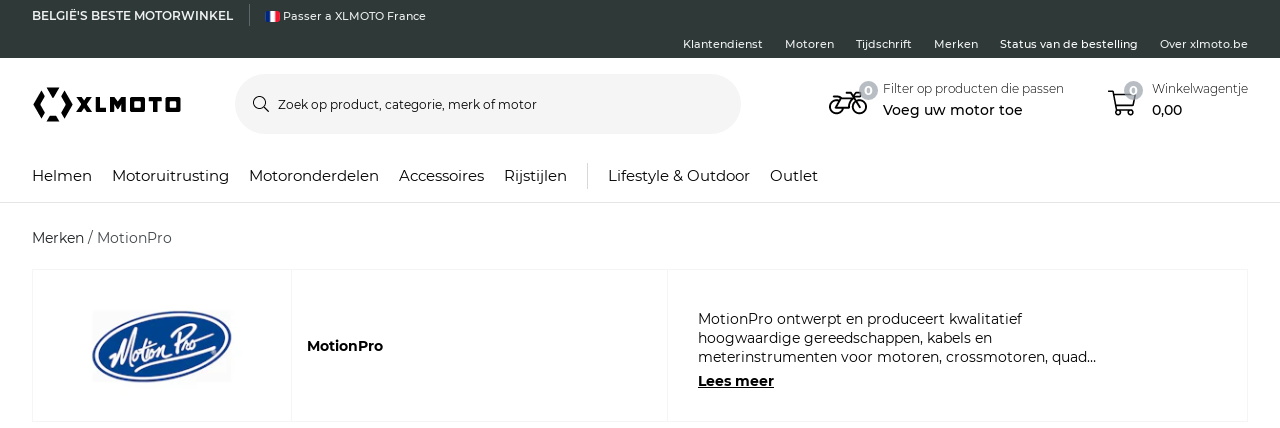

--- FILE ---
content_type: text/html; charset=utf-8
request_url: https://www.xlmoto.be/brand/motionpro
body_size: 182414
content:
<!-- CacheBustingParameterValue: 21180 --><!DOCTYPE html><html lang="nl-BE"><head>
<meta name="INTERSHOP" content="Powered by INTERSHOP 7">
<base href="/">
<title>xlmoto</title>
<!-- Start VWO Async SmartCode -->
<link rel="preconnect" href="https://dev.visualwebsiteoptimizer.com">
<script type="text/javascript" id="vwoCode">
window._vwo_code || (function() {
var w=window,
d=document;
var account_id=772081,
version=2.2,
settings_tolerance=2000,
hide_element='body',
hide_element_style = 'opacity:0 !important;filter:alpha(opacity=0) !important;background:none !important';
/* DO NOT EDIT BELOW THIS LINE */
if(f=!1,v=d.querySelector('#vwoCode'),cc={},-1<d.URL.indexOf('__vwo_disable__')||w._vwo_code)return;try{var e=JSON.parse(localStorage.getItem('_vwo_'+account_id+'_config'));cc=e&&'object'==typeof e?e:{}}catch(e){}function r(t){try{return decodeURIComponent(t)}catch(e){return t}}var s=function(){var e={combination:[],combinationChoose:[],split:[],exclude:[],uuid:null,consent:null,optOut:null},t=d.cookie||'';if(!t)return e;for(var n,i,o=/(?:^|;\s*)(?:(_vis_opt_exp_(\d+)_combi=([^;]*))|(_vis_opt_exp_(\d+)_combi_choose=([^;]*))|(_vis_opt_exp_(\d+)_split=([^:;]*))|(_vis_opt_exp_(\d+)_exclude=[^;]*)|(_vis_opt_out=([^;]*))|(_vwo_global_opt_out=[^;]*)|(_vwo_uuid=([^;]*))|(_vwo_consent=([^;]*)))/g;null!==(n=o.exec(t));)try{n[1]?e.combination.push({id:n[2],value:r(n[3])}):n[4]?e.combinationChoose.push({id:n[5],value:r(n[6])}):n[7]?e.split.push({id:n[8],value:r(n[9])}):n[10]?e.exclude.push({id:n[11]}):n[12]?e.optOut=r(n[13]):n[14]?e.optOut=!0:n[15]?e.uuid=r(n[16]):n[17]&&(i=r(n[18]),e.consent=i&&3<=i.length?i.substring(0,3):null)}catch(e){}return e}();function i(){var e=function(){if(w.VWO&&Array.isArray(w.VWO))for(var e=0;e<w.VWO.length;e++){var t=w.VWO[e];if(Array.isArray(t)&&('setVisitorId'===t[0]||'setSessionId'===t[0]))return!0}return!1}(),t='a='+account_id+'&u='+encodeURIComponent(w._vis_opt_url||d.URL)+'&vn='+version+'&ph=1'+('undefined'!=typeof platform?'&p='+platform:'')+'&st='+w.performance.now();e||((n=function(){var e,t=[],n={},i=w.VWO&&w.VWO.appliedCampaigns||{};for(e in i){var o=i[e]&&i[e].v;o&&(t.push(e+'-'+o+'-1'),n[e]=!0)}if(s&&s.combination)for(var r=0;r<s.combination.length;r++){var a=s.combination[r];n[a.id]||t.push(a.id+'-'+a.value)}return t.join('|')}())&&(t+='&c='+n),(n=function(){var e=[],t={};if(s&&s.combinationChoose)for(var n=0;n<s.combinationChoose.length;n++){var i=s.combinationChoose[n];e.push(i.id+'-'+i.value),t[i.id]=!0}if(s&&s.split)for(var o=0;o<s.split.length;o++)t[(i=s.split[o]).id]||e.push(i.id+'-'+i.value);return e.join('|')}())&&(t+='&cc='+n),(n=function(){var e={},t=[];if(w.VWO&&Array.isArray(w.VWO))for(var n=0;n<w.VWO.length;n++){var i=w.VWO[n];if(Array.isArray(i)&&'setVariation'===i[0]&&i[1]&&Array.isArray(i[1]))for(var o=0;o<i[1].length;o++){var r,a=i[1][o];a&&'object'==typeof a&&(r=a.e,a=a.v,r&&a&&(e[r]=a))}}for(r in e)t.push(r+'-'+e[r]);return t.join('|')}())&&(t+='&sv='+n)),s&&s.optOut&&(t+='&o='+s.optOut);var n=function(){var e=[],t={};if(s&&s.exclude)for(var n=0;n<s.exclude.length;n++){var i=s.exclude[n];t[i.id]||(e.push(i.id),t[i.id]=!0)}return e.join('|')}();return n&&(t+='&e='+n),s&&s.uuid&&(t+='&id='+s.uuid),s&&s.consent&&(t+='&consent='+s.consent),w.name&&-1<w.name.indexOf('_vis_preview')&&(t+='&pM=true'),w.VWO&&w.VWO.ed&&(t+='&ed='+w.VWO.ed),t}code={nonce:v&&v.nonce,library_tolerance:function(){return'undefined'!=typeof library_tolerance?library_tolerance:void 0},settings_tolerance:function(){return cc.sT||settings_tolerance},hide_element_style:function(){return'{'+(cc.hES||hide_element_style)+'}'},hide_element:function(){return performance.getEntriesByName('first-contentful-paint')[0]?'':'string'==typeof cc.hE?cc.hE:hide_element},getVersion:function(){return version},finish:function(e){var t;f||(f=!0,(t=d.getElementById('_vis_opt_path_hides'))&&t.parentNode.removeChild(t),e&&((new Image).src='https://dev.visualwebsiteoptimizer.com/ee.gif?a='+account_id+e))},finished:function(){return f},addScript:function(e){var t=d.createElement('script');t.type='text/javascript',e.src?t.src=e.src:t.text=e.text,v&&t.setAttribute('nonce',v.nonce),d.getElementsByTagName('head')[0].appendChild(t)},load:function(e,t){t=t||{};var n=new XMLHttpRequest;n.open('GET',e,!0),n.withCredentials=!t.dSC,n.responseType=t.responseType||'text',n.onload=function(){if(t.onloadCb)return t.onloadCb(n,e);200===n.status?_vwo_code.addScript({text:n.responseText}):_vwo_code.finish('&e=loading_failure:'+e)},n.onerror=function(){if(t.onerrorCb)return t.onerrorCb(e);_vwo_code.finish('&e=loading_failure:'+e)},n.send()},init:function(){var e,t=this.settings_tolerance();w._vwo_settings_timer=setTimeout(function(){_vwo_code.finish()},t),'body'!==this.hide_element()?(n=d.createElement('style'),e=(t=this.hide_element())?t+this.hide_element_style():'',t=d.getElementsByTagName('head')[0],n.setAttribute('id','_vis_opt_path_hides'),v&&n.setAttribute('nonce',v.nonce),n.setAttribute('type','text/css'),n.styleSheet?n.styleSheet.cssText=e:n.appendChild(d.createTextNode(e)),t.appendChild(n)):(n=d.getElementsByTagName('head')[0],(e=d.createElement('div')).style.cssText='z-index: 2147483647 !important;position: fixed !important;left: 0 !important;top: 0 !important;width: 100% !important;height: 100% !important;background: white !important;',e.setAttribute('id','_vis_opt_path_hides'),e.classList.add('_vis_hide_layer'),n.parentNode.insertBefore(e,n.nextSibling));var n='https://dev.visualwebsiteoptimizer.com/j.php?'+i();-1!==w.location.search.indexOf('_vwo_xhr')?this.addScript({src:n}):this.load(n+'&x=true',{l:1})}};w._vwo_code=code;code.init();})();
</script>
<!-- End VWO Async SmartCode -->
<meta charset="utf-8">
<meta name="viewport" content="width=device-width, initial-scale=1.0, maximum-scale=1.0, user-scalable=no">
<link rel="preconnect" href="//www.googletagmanager.com">
<link rel="preconnect" href="//www.googleadservices.com">
<link rel="preconnect" href="//www.google.com">
<link rel="preconnect" href="//www.google-analytics.com">
<link rel="preconnect" href="//fonts.googleapis.com">
<link rel="preconnect" href="//adservice.google.com">
<link rel="preconnect" href="//content.pierce-ecom.com">
<link rel="preconnect" href="//widget.trustpilot.com">
<link rel="preconnect" href="//staticw2.yotpo.com">
<link rel="preconnect" href="//p.yotpo.com">
<link rel="preconnect" href="//api.yotpo.com">
<link rel="preconnect" href="//connect.facebook.net">
<link rel="preconnect" href="//www.facebook.com">
<link rel="preconnect" href="//cdn.scarabresearch.com">
<link rel="preconnect" href="//recommender.scarabresearch.com">
<link rel="preconnect" href="//static.scarabresearch.com">
<link rel="preconnect" href="//webchannel-content.eservice.emarsys.net">
<link rel="preconnect" href="//sslwidget.criteo.com">
<link rel="preconnect" href="//gum.criteo.com">
<link rel="preconnect" href="//googleads.g.doubleclick.net">
<link rel="preconnect" href="//stats.g.doubleclick.net">
<link rel="preconnect" href="//webchannel-content.eservice.emarsys.net">
<link rel="preconnect" href="//connect.nosto.com">
<link rel="preconnect" href="//ipinfo.io">
<link rel="preconnect" href="//content.pierce-ecom.com">
<link rel="preconnect" href="//content.pierce-ecom.com" crossorigin="">
<link rel="preconnect" href="//pierce-images.imgix.net">
<link rel="preload" href="/assets/fonts/sb-webfont/sb-webfont.woff2?v=1.26" as="font" type="font/woff2" crossorigin="">
<link rel="preload" href="https://content.pierce-ecom.com/fonts/montserrat/montserrat-v15-latin-ext_latin-regular.woff2" as="font" type="font/woff2" crossorigin="">
<link rel="preload" href="https://content.pierce-ecom.com/fonts/montserrat/montserrat-v18-latin-ext_latin-500.woff2" as="font" type="font/woff2" crossorigin="">
<link rel="preload" href="https://content.pierce-ecom.com/fonts/montserrat/montserrat-v15-latin-ext_latin-600.woff2" as="font" type="font/woff2" crossorigin="">
<link rel="preload" href="https://content.pierce-ecom.com/fonts/montserrat/montserrat-v15-latin-ext_latin-700.woff2" as="font" type="font/woff2" crossorigin="">
<link rel="preload" href="https://content.pierce-ecom.com/fonts/montserrat/montserrat-v18-latin-ext_latin-800.woff2" as="font" type="font/woff2" crossorigin=""><link href="/xlmoto.3c21bdec75eea5a0cdaf.css" rel="stylesheet" type="text/css"><script>
var nostoData = [];
(function(){
var name="nostojs";
window[name]=window[name]||function(cb){(window[name].q=window[name].q||[]).push(cb);};
})();
</script>
<script type="text/javascript" src="//widget.trustpilot.com/bootstrap/v5/tp.widget.bootstrap.min.js" async=""></script>
<meta name="generator" content="Prerender"><link rel="icon" type="image/x-icon" href="/assets/images/xlmoto/favicons/sb-favicon-xlmoto.ico"><link rel="icon" sizes="192x192" href="/assets/images/xlmoto/favicons/favicon-192.png"><link rel="apple-touch-icon" sizes="16x16" href="/assets/images/xlmoto/favicons/favicon-16.png"><link rel="apple-touch-icon" sizes="32x32" href="/assets/images/xlmoto/favicons/favicon-32.png"><link rel="apple-touch-icon" sizes="72x72" href="/assets/images/xlmoto/favicons/favicon-72.png"><link rel="apple-touch-icon" sizes="114x114" href="/assets/images/xlmoto/favicons/favicon-114.png"><link rel="apple-touch-icon" sizes="120x120" href="/assets/images/xlmoto/favicons/favicon-120.png"><link rel="apple-touch-icon" sizes="144x144" href="/assets/images/xlmoto/favicons/favicon-144.png"><link rel="apple-touch-icon" sizes="152x152" href="/assets/images/xlmoto/favicons/favicon-152.png"><link rel="apple-touch-icon" sizes="180x180" href="/assets/images/xlmoto/favicons/favicon-180.png">
<script>(window.BOOMR_mq=window.BOOMR_mq||[]).push(["addVar",{"rua.upush":"false","rua.cpush":"false","rua.upre":"false","rua.cpre":"false","rua.uprl":"false","rua.cprl":"false","rua.cprf":"false","rua.trans":"","rua.cook":"false","rua.ims":"false","rua.ufprl":"false","rua.cfprl":"false","rua.isuxp":"false","rua.texp":"norulematch","rua.ceh":"false","rua.ueh":"false","rua.ieh.st":"0"}]);</script>
                              <script>!function(e){var n="https://s.go-mpulse.net/boomerang/";if("False"=="True")e.BOOMR_config=e.BOOMR_config||{},e.BOOMR_config.PageParams=e.BOOMR_config.PageParams||{},e.BOOMR_config.PageParams.pci=!0,n="https://s2.go-mpulse.net/boomerang/";if(window.BOOMR_API_key="FG8C6-Z8SJC-PNR3N-YK9CW-TSTT8",function(){function e(){if(!o){var e=document.createElement("script");e.id="boomr-scr-as",e.src=window.BOOMR.url,e.async=!0,i.parentNode.appendChild(e),o=!0}}function t(e){o=!0;var n,t,a,r,d=document,O=window;if(window.BOOMR.snippetMethod=e?"if":"i",t=function(e,n){var t=d.createElement("script");t.id=n||"boomr-if-as",t.src=window.BOOMR.url,BOOMR_lstart=(new Date).getTime(),e=e||d.body,e.appendChild(t)},!window.addEventListener&&window.attachEvent&&navigator.userAgent.match(/MSIE [67]\./))return window.BOOMR.snippetMethod="s",void t(i.parentNode,"boomr-async");a=document.createElement("IFRAME"),a.src="about:blank",a.title="",a.role="presentation",a.loading="eager",r=(a.frameElement||a).style,r.width=0,r.height=0,r.border=0,r.display="none",i.parentNode.appendChild(a);try{O=a.contentWindow,d=O.document.open()}catch(_){n=document.domain,a.src="javascript:var d=document.open();d.domain='"+n+"';void(0);",O=a.contentWindow,d=O.document.open()}if(n)d._boomrl=function(){this.domain=n,t()},d.write("<bo"+"dy onload='document._boomrl();'>");else if(O._boomrl=function(){t()},O.addEventListener)O.addEventListener("load",O._boomrl,!1);else if(O.attachEvent)O.attachEvent("onload",O._boomrl);d.close()}function a(e){window.BOOMR_onload=e&&e.timeStamp||(new Date).getTime()}if(!window.BOOMR||!window.BOOMR.version&&!window.BOOMR.snippetExecuted){window.BOOMR=window.BOOMR||{},window.BOOMR.snippetStart=(new Date).getTime(),window.BOOMR.snippetExecuted=!0,window.BOOMR.snippetVersion=12,window.BOOMR.url=n+"FG8C6-Z8SJC-PNR3N-YK9CW-TSTT8";var i=document.currentScript||document.getElementsByTagName("script")[0],o=!1,r=document.createElement("link");if(r.relList&&"function"==typeof r.relList.supports&&r.relList.supports("preload")&&"as"in r)window.BOOMR.snippetMethod="p",r.href=window.BOOMR.url,r.rel="preload",r.as="script",r.addEventListener("load",e),r.addEventListener("error",function(){t(!0)}),setTimeout(function(){if(!o)t(!0)},3e3),BOOMR_lstart=(new Date).getTime(),i.parentNode.appendChild(r);else t(!1);if(window.addEventListener)window.addEventListener("load",a,!1);else if(window.attachEvent)window.attachEvent("onload",a)}}(),"".length>0)if(e&&"performance"in e&&e.performance&&"function"==typeof e.performance.setResourceTimingBufferSize)e.performance.setResourceTimingBufferSize();!function(){if(BOOMR=e.BOOMR||{},BOOMR.plugins=BOOMR.plugins||{},!BOOMR.plugins.AK){var n=""=="true"?1:0,t="",a="cj2blaixij72e2luurvq-f-f3fa0cbfd-clientnsv4-s.akamaihd.net",i="false"=="true"?2:1,o={"ak.v":"39","ak.cp":"1460290","ak.ai":parseInt("907983",10),"ak.ol":"0","ak.cr":8,"ak.ipv":4,"ak.proto":"h2","ak.rid":"7cd34a5","ak.r":42223,"ak.a2":n,"ak.m":"","ak.n":"essl","ak.bpcip":"18.116.21.0","ak.cport":36712,"ak.gh":"23.66.124.162","ak.quicv":"","ak.tlsv":"tls1.3","ak.0rtt":"","ak.0rtt.ed":"","ak.csrc":"-","ak.acc":"","ak.t":"1769251947","ak.ak":"hOBiQwZUYzCg5VSAfCLimQ==[base64]/jBpQyKipe7BzsXnCXqMgPI2Jh/uVN8w6P5SmGRFYadRUQpV1ipGHozBnAlivBcgEzG/C4c4jGNeFb1doF901SlwrkehjOm5I9vnOtmShqSJ01yuDbRfmrpIQ=","ak.pv":"71","ak.dpoabenc":"","ak.tf":i};if(""!==t)o["ak.ruds"]=t;var r={i:!1,av:function(n){var t="http.initiator";if(n&&(!n[t]||"spa_hard"===n[t]))o["ak.feo"]=void 0!==e.aFeoApplied?1:0,BOOMR.addVar(o)},rv:function(){var e=["ak.bpcip","ak.cport","ak.cr","ak.csrc","ak.gh","ak.ipv","ak.m","ak.n","ak.ol","ak.proto","ak.quicv","ak.tlsv","ak.0rtt","ak.0rtt.ed","ak.r","ak.acc","ak.t","ak.tf"];BOOMR.removeVar(e)}};BOOMR.plugins.AK={akVars:o,akDNSPreFetchDomain:a,init:function(){if(!r.i){var e=BOOMR.subscribe;e("before_beacon",r.av,null,null),e("onbeacon",r.rv,null,null),r.i=!0}return this},is_complete:function(){return!0}}}}()}(window);</script></head>
<body class="schedule-forever-campaign-xlmoto schedule-forever-campaign-all-markets">
<app-root ng-version="12.1.3"><p-header><header class="o-header"><div class="o-mobile-header ng-star-inserted"><div class="container-fluid pl-0 pr-0"><div class="row no-gutters align-items-center"><div class="col-4 col-md-1 ng-star-inserted"><div class="o-mobile-header__menu m-header-button m-header-button--icon"><fa-icon class="ng-fa-icon"><svg role="img" aria-hidden="true" focusable="false" data-prefix="fal" data-icon="bars" class="svg-inline--fa fa-bars fa-w-14" xmlns="http://www.w3.org/2000/svg" viewBox="0 0 448 512"><path fill="currentColor" d="M442 114H6a6 6 0 0 1-6-6V84a6 6 0 0 1 6-6h436a6 6 0 0 1 6 6v24a6 6 0 0 1-6 6zm0 160H6a6 6 0 0 1-6-6v-24a6 6 0 0 1 6-6h436a6 6 0 0 1 6 6v24a6 6 0 0 1-6 6zm0 160H6a6 6 0 0 1-6-6v-24a6 6 0 0 1 6-6h436a6 6 0 0 1 6 6v24a6 6 0 0 1-6 6z"></path></svg></fa-icon></div><div class="o-mobile-header__searchicon m-header-button m-header-button--icon d-md-none"><fa-icon class="ng-fa-icon"><svg role="img" aria-hidden="true" focusable="false" data-prefix="fal" data-icon="search" class="svg-inline--fa fa-search fa-w-16" xmlns="http://www.w3.org/2000/svg" viewBox="0 0 512 512"><path fill="currentColor" d="M508.5 481.6l-129-129c-2.3-2.3-5.3-3.5-8.5-3.5h-10.3C395 312 416 262.5 416 208 416 93.1 322.9 0 208 0S0 93.1 0 208s93.1 208 208 208c54.5 0 104-21 141.1-55.2V371c0 3.2 1.3 6.2 3.5 8.5l129 129c4.7 4.7 12.3 4.7 17 0l9.9-9.9c4.7-4.7 4.7-12.3 0-17zM208 384c-97.3 0-176-78.7-176-176S110.7 32 208 32s176 78.7 176 176-78.7 176-176 176z"></path></svg></fa-icon></div></div><!----><div class="o-mobile-header__logo col text-center text-md-left col-4 col-md-2"><a routerlink="/" class="a-logo-link gtm_main-logo" href="/"><img src="/assets/svg/xlmoto-logo_black.svg" alt="xlmoto" title="xlmoto"></a></div><div class="o-mobile-header__searchbar qa-mobile-header-search d-none d-md-block col-md-7"><p-search-input inputid="search-tablet"><div class="m-search m-search--unfocus"><!----><form class="m-input-container"><p-input browserautocomplete="off" type="search" class="textsize-small m-input--rounded"><div class="m-input m-input--icon"><span class="a-input-message a-input-message--focus"> Zoek op product, categorie, merk of motor <!----></span><span class="a-input-message a-input-message--error">  <!----><!----><!----></span><span class="a-input-message a-input-message--success"></span><fa-icon class="ng-fa-icon a-input-icon ng-star-inserted"><svg role="img" aria-hidden="true" focusable="false" data-prefix="fal" data-icon="search" class="svg-inline--fa fa-search fa-w-16" xmlns="http://www.w3.org/2000/svg" viewBox="0 0 512 512"><path fill="currentColor" d="M508.5 481.6l-129-129c-2.3-2.3-5.3-3.5-8.5-3.5h-10.3C395 312 416 262.5 416 208 416 93.1 322.9 0 208 0S0 93.1 0 208s93.1 208 208 208c54.5 0 104-21 141.1-55.2V371c0 3.2 1.3 6.2 3.5 8.5l129 129c4.7 4.7 12.3 4.7 17 0l9.9-9.9c4.7-4.7 4.7-12.3 0-17zM208 384c-97.3 0-176-78.7-176-176S110.7 32 208 32s176 78.7 176 176-78.7 176-176 176z"></path></svg></fa-icon><!----><input type="search" id="search-tablet" name="" autocomplete="off" tabindex="" placeholder="Zoek op product, categorie, merk of motor" inputmode="text" value="" class="ng-untouched ng-pristine ng-valid"><div aria-hidden="true" class="m-input__reset ng-star-inserted"><fa-icon class="ng-fa-icon"><svg role="img" aria-hidden="true" focusable="false" data-prefix="fal" data-icon="times-circle" class="svg-inline--fa fa-times-circle fa-w-16" xmlns="http://www.w3.org/2000/svg" viewBox="0 0 512 512"><path fill="currentColor" d="M256 8C119 8 8 119 8 256s111 248 248 248 248-111 248-248S393 8 256 8zm0 464c-118.7 0-216-96.1-216-216 0-118.7 96.1-216 216-216 118.7 0 216 96.1 216 216 0 118.7-96.1 216-216 216zm94.8-285.3L281.5 256l69.3 69.3c4.7 4.7 4.7 12.3 0 17l-8.5 8.5c-4.7 4.7-12.3 4.7-17 0L256 281.5l-69.3 69.3c-4.7 4.7-12.3 4.7-17 0l-8.5-8.5c-4.7-4.7-4.7-12.3 0-17l69.3-69.3-69.3-69.3c-4.7-4.7-4.7-12.3 0-17l8.5-8.5c4.7-4.7 12.3-4.7 17 0l69.3 69.3 69.3-69.3c4.7-4.7 12.3-4.7 17 0l8.5 8.5c4.6 4.7 4.6 12.3 0 17z"></path></svg></fa-icon></div><!----><fa-icon aria-hidden="true" class="ng-fa-icon ng-star-inserted"><svg role="img" aria-hidden="true" focusable="false" data-prefix="fas" data-icon="check" class="svg-inline--fa fa-check fa-w-16" xmlns="http://www.w3.org/2000/svg" viewBox="0 0 512 512"><path fill="currentColor" d="M173.898 439.404l-166.4-166.4c-9.997-9.997-9.997-26.206 0-36.204l36.203-36.204c9.997-9.998 26.207-9.998 36.204 0L192 312.69 432.095 72.596c9.997-9.997 26.207-9.997 36.204 0l36.203 36.204c9.997 9.997 9.997 26.206 0 36.204l-294.4 294.401c-9.998 9.997-26.207 9.997-36.204-.001z"></path></svg></fa-icon><!----></div></p-input><!----></form></div></p-search-input></div><div class="col col-4 col-md-2 text-right o-mobile-header__drawers ng-star-inserted"><div class="o-mobile-header__fmbicon m-header-column"><div class="m-header-button m-header-button--icon m-header-button--fmb qa-mobile-header-fmb-toggle"><p-fmb-vehicles-count><p-fmb-icon><fa-icon class="ng-fa-icon fmb-icon icon icon-motorcycle"><svg role="img" aria-hidden="true" focusable="false" data-prefix="fal" data-icon="motorcycle" class="svg-inline--fa fa-motorcycle fa-w-20" xmlns="http://www.w3.org/2000/svg" viewBox="0 0 640 512"><path fill="currentColor" d="M512.238 192c-17.943-.033-35.025 3.631-50.534 10.266L435.799 160H520c13.255 0 24-10.745 24-24V88c0-13.255-10.745-24-24-24h-60a24.002 24.002 0 0 0-19.2 9.6l-31.893 42.524-27.265-44.485A16.005 16.005 0 0 0 368 64h-76c-6.627 0-12 5.373-12 12v8c0 6.627 5.373 12 12 12h67.04l39.226 64H217.584c-16.679-19.064-41.794-32-89.584-32H80.452c-8.616 0-16.029 6.621-16.433 15.227C63.586 152.416 70.907 160 80 160h48c24.268 0 40.146 8.239 51.566 19.951l-10.364 18.843a127.7 127.7 0 0 0-39.723-6.786C58.709 191.202.272 248.724.001 319.499-.27 390.422 57.141 448 128 448c59.641 0 109.745-40.795 123.956-96h84.776c9.384 0 16.781-8.057 15.936-17.438-5.123-56.79 20.187-110.805 64.631-143.511l16.791 27.395c-30.629 23.533-50.314 60.604-50.086 102.267.38 69.638 57.194 126.66 126.83 127.281 70.58.629 128.112-55.871 129.153-126.057 1.052-71.012-56.729-129.808-127.749-129.937zM462 92h54v40h-84l30-40zM128 416c-52.935 0-96-43.065-96-96s43.065-96 96-96a95.687 95.687 0 0 1 25.45 3.436L97.98 328.289C92.126 338.933 99.838 352 112 352h106.499c-13.208 37.247-48.781 64-90.499 64zm192-96H139.061l70.399-128h159.467C337.778 226.865 320 272.362 320 320zm188.206 95.926c-49.822-1.93-90.199-42.305-92.132-92.127-1.214-31.294 12.642-59.467 34.879-77.836l57.496 93.808c3.463 5.651 10.852 7.424 16.502 3.96l6.821-4.181c5.65-3.463 7.423-10.851 3.96-16.502l-57.051-93.083A95.57 95.57 0 0 1 512 224c52.935 0 96 43.065 96 96 0 54.194-45.139 98.043-99.794 95.926z"></path></svg></fa-icon></p-fmb-icon><div class="m-header-button__number"> 0
</div></p-fmb-vehicles-count></div></div><div class="o-mobile-header__carticon m-header-column"><div class="m-header-button m-header-button--icon qa-mobile-header-cart"><fa-icon class="ng-fa-icon"><svg role="img" aria-hidden="true" focusable="false" data-prefix="fal" data-icon="shopping-cart" class="svg-inline--fa fa-shopping-cart fa-w-18" xmlns="http://www.w3.org/2000/svg" viewBox="0 0 576 512"><path fill="currentColor" d="M551.991 64H129.28l-8.329-44.423C118.822 8.226 108.911 0 97.362 0H12C5.373 0 0 5.373 0 12v8c0 6.627 5.373 12 12 12h78.72l69.927 372.946C150.305 416.314 144 431.42 144 448c0 35.346 28.654 64 64 64s64-28.654 64-64a63.681 63.681 0 0 0-8.583-32h145.167a63.681 63.681 0 0 0-8.583 32c0 35.346 28.654 64 64 64 35.346 0 64-28.654 64-64 0-17.993-7.435-34.24-19.388-45.868C506.022 391.891 496.76 384 485.328 384H189.28l-12-64h331.381c11.368 0 21.177-7.976 23.496-19.105l43.331-208C578.592 77.991 567.215 64 551.991 64zM240 448c0 17.645-14.355 32-32 32s-32-14.355-32-32 14.355-32 32-32 32 14.355 32 32zm224 32c-17.645 0-32-14.355-32-32s14.355-32 32-32 32 14.355 32 32-14.355 32-32 32zm38.156-192H171.28l-36-192h406.876l-40 192z"></path></svg></fa-icon><div class="m-header-button__number"> 0 </div></div></div></div><!----><!----><!----></div></div><div class="o-mobile-header__searchbar qa-mobile-header-search d-md-none o-mobile-header__searchbar--collapsed"><p-search-input inputid="search-mobile"><div class="m-search m-search--unfocus"><!----><form class="m-input-container"><p-input browserautocomplete="off" type="search" class="textsize-small m-input--rounded"><div class="m-input m-input--icon"><span class="a-input-message a-input-message--focus"> Zoek op product, categorie, merk of motor <!----></span><span class="a-input-message a-input-message--error">  <!----><!----><!----></span><span class="a-input-message a-input-message--success"></span><fa-icon class="ng-fa-icon a-input-icon ng-star-inserted"><svg role="img" aria-hidden="true" focusable="false" data-prefix="fal" data-icon="search" class="svg-inline--fa fa-search fa-w-16" xmlns="http://www.w3.org/2000/svg" viewBox="0 0 512 512"><path fill="currentColor" d="M508.5 481.6l-129-129c-2.3-2.3-5.3-3.5-8.5-3.5h-10.3C395 312 416 262.5 416 208 416 93.1 322.9 0 208 0S0 93.1 0 208s93.1 208 208 208c54.5 0 104-21 141.1-55.2V371c0 3.2 1.3 6.2 3.5 8.5l129 129c4.7 4.7 12.3 4.7 17 0l9.9-9.9c4.7-4.7 4.7-12.3 0-17zM208 384c-97.3 0-176-78.7-176-176S110.7 32 208 32s176 78.7 176 176-78.7 176-176 176z"></path></svg></fa-icon><!----><input type="search" id="search-mobile" name="" autocomplete="off" tabindex="" placeholder="Zoek op product, categorie, merk of motor" inputmode="text" value="" class="ng-untouched ng-pristine ng-valid"><div aria-hidden="true" class="m-input__reset ng-star-inserted"><fa-icon class="ng-fa-icon"><svg role="img" aria-hidden="true" focusable="false" data-prefix="fal" data-icon="times-circle" class="svg-inline--fa fa-times-circle fa-w-16" xmlns="http://www.w3.org/2000/svg" viewBox="0 0 512 512"><path fill="currentColor" d="M256 8C119 8 8 119 8 256s111 248 248 248 248-111 248-248S393 8 256 8zm0 464c-118.7 0-216-96.1-216-216 0-118.7 96.1-216 216-216 118.7 0 216 96.1 216 216 0 118.7-96.1 216-216 216zm94.8-285.3L281.5 256l69.3 69.3c4.7 4.7 4.7 12.3 0 17l-8.5 8.5c-4.7 4.7-12.3 4.7-17 0L256 281.5l-69.3 69.3c-4.7 4.7-12.3 4.7-17 0l-8.5-8.5c-4.7-4.7-4.7-12.3 0-17l69.3-69.3-69.3-69.3c-4.7-4.7-4.7-12.3 0-17l8.5-8.5c4.7-4.7 12.3-4.7 17 0l69.3 69.3 69.3-69.3c4.7-4.7 12.3-4.7 17 0l8.5 8.5c4.6 4.7 4.6 12.3 0 17z"></path></svg></fa-icon></div><!----><fa-icon aria-hidden="true" class="ng-fa-icon ng-star-inserted"><svg role="img" aria-hidden="true" focusable="false" data-prefix="fas" data-icon="check" class="svg-inline--fa fa-check fa-w-16" xmlns="http://www.w3.org/2000/svg" viewBox="0 0 512 512"><path fill="currentColor" d="M173.898 439.404l-166.4-166.4c-9.997-9.997-9.997-26.206 0-36.204l36.203-36.204c9.997-9.998 26.207-9.998 36.204 0L192 312.69 432.095 72.596c9.997-9.997 26.207-9.997 36.204 0l36.203 36.204c9.997 9.997 9.997 26.206 0 36.204l-294.4 294.401c-9.998 9.997-26.207 9.997-36.204-.001z"></path></svg></fa-icon><!----></div></p-input><!----></form></div></p-search-input></div></div><!----><p-header-mobile-menu class="ng-star-inserted"><div class="o-mobile-menu qa-mobile-header-menu"><div class="o-mobile-menu__wrapper"><div poverlayscroll="" class="o-mobile-menu__menu-scroll"><div class="o-mobile-menu__menu-header"><div class="container-fluid"><div class="row align-items-center header-items-wrapper"><a href="/" class="m-header-button m-header-button--icon m-header-button--icon--home ng-star-inserted"><fa-icon class="ng-fa-icon"><svg role="img" aria-hidden="true" focusable="false" data-prefix="fal" data-icon="home-lg-alt" class="svg-inline--fa fa-home-lg-alt fa-w-18" xmlns="http://www.w3.org/2000/svg" viewBox="0 0 576 512"><path fill="currentColor" d="M573.48 219.91L310.6 8a35.85 35.85 0 0 0-45.19 0L2.53 219.91a6.71 6.71 0 0 0-1 9.5l14.2 17.5a6.82 6.82 0 0 0 9.6 1L64 216.72V496a16 16 0 0 0 16 16h416a16 16 0 0 0 16-16V216.82l38.8 31.29a6.83 6.83 0 0 0 9.6-1l14.19-17.5a7.14 7.14 0 0 0-1.11-9.7zM240 480V320h96v160zm240 0H368V304a16 16 0 0 0-16-16H224a16 16 0 0 0-16 16v176H96V190.92l187.71-151.4a6.63 6.63 0 0 1 8.4 0L480 191z"></path></svg></fa-icon></a><!----><!----><a class="m-header-button m-header-button--icon m-header-button--icon--close"><fa-icon class="ng-fa-icon"><svg role="img" aria-hidden="true" focusable="false" data-prefix="fal" data-icon="times" class="svg-inline--fa fa-times fa-w-10" xmlns="http://www.w3.org/2000/svg" viewBox="0 0 320 512"><path fill="currentColor" d="M193.94 256L296.5 153.44l21.15-21.15c3.12-3.12 3.12-8.19 0-11.31l-22.63-22.63c-3.12-3.12-8.19-3.12-11.31 0L160 222.06 36.29 98.34c-3.12-3.12-8.19-3.12-11.31 0L2.34 120.97c-3.12 3.12-3.12 8.19 0 11.31L126.06 256 2.34 379.71c-3.12 3.12-3.12 8.19 0 11.31l22.63 22.63c3.12 3.12 8.19 3.12 11.31 0L160 289.94 262.56 392.5l21.15 21.15c3.12 3.12 8.19 3.12 11.31 0l22.63-22.63c3.12-3.12 3.12-8.19 0-11.31L193.94 256z"></path></svg></fa-icon></a></div></div></div><div class="category-levels-container"><div class="container-fluid category-level ng-star-inserted"><p-navigation-mobile><div class="o-navigation-mobile qa-mobile-header-categories"><ul><!----><li class="m-navigation-mobile-item gtm_navigation-category-1 ng-star-inserted"><a href="/helmen" class="ng-star-inserted"><span class="m-navigation-mobile-item__image ng-star-inserted"><!----></span><!----><span class="m-navigation-mobile-item__title ng-star-inserted">Helmen</span><!----><fa-icon aria-hidden="true" class="ng-fa-icon"><svg role="img" aria-hidden="true" focusable="false" data-prefix="fal" data-icon="chevron-right" class="svg-inline--fa fa-chevron-right fa-w-8" xmlns="http://www.w3.org/2000/svg" viewBox="0 0 256 512"><path fill="currentColor" d="M17.525 36.465l-7.071 7.07c-4.686 4.686-4.686 12.284 0 16.971L205.947 256 10.454 451.494c-4.686 4.686-4.686 12.284 0 16.971l7.071 7.07c4.686 4.686 12.284 4.686 16.97 0l211.051-211.05c4.686-4.686 4.686-12.284 0-16.971L34.495 36.465c-4.686-4.687-12.284-4.687-16.97 0z"></path></svg></fa-icon></a><!----><!----><!----></li><li class="m-navigation-mobile-item gtm_navigation-category-1 ng-star-inserted"><a href="/motoruitrusting" class="ng-star-inserted"><span class="m-navigation-mobile-item__image ng-star-inserted"><!----></span><!----><span class="m-navigation-mobile-item__title ng-star-inserted">Motoruitrusting</span><!----><fa-icon aria-hidden="true" class="ng-fa-icon"><svg role="img" aria-hidden="true" focusable="false" data-prefix="fal" data-icon="chevron-right" class="svg-inline--fa fa-chevron-right fa-w-8" xmlns="http://www.w3.org/2000/svg" viewBox="0 0 256 512"><path fill="currentColor" d="M17.525 36.465l-7.071 7.07c-4.686 4.686-4.686 12.284 0 16.971L205.947 256 10.454 451.494c-4.686 4.686-4.686 12.284 0 16.971l7.071 7.07c4.686 4.686 12.284 4.686 16.97 0l211.051-211.05c4.686-4.686 4.686-12.284 0-16.971L34.495 36.465c-4.686-4.687-12.284-4.687-16.97 0z"></path></svg></fa-icon></a><!----><!----><!----></li><li class="m-navigation-mobile-item gtm_navigation-category-1 ng-star-inserted"><a href="/motoronderdelen" class="ng-star-inserted"><span class="m-navigation-mobile-item__image ng-star-inserted"><!----></span><!----><span class="m-navigation-mobile-item__title ng-star-inserted">Motoronderdelen</span><!----><fa-icon aria-hidden="true" class="ng-fa-icon"><svg role="img" aria-hidden="true" focusable="false" data-prefix="fal" data-icon="chevron-right" class="svg-inline--fa fa-chevron-right fa-w-8" xmlns="http://www.w3.org/2000/svg" viewBox="0 0 256 512"><path fill="currentColor" d="M17.525 36.465l-7.071 7.07c-4.686 4.686-4.686 12.284 0 16.971L205.947 256 10.454 451.494c-4.686 4.686-4.686 12.284 0 16.971l7.071 7.07c4.686 4.686 12.284 4.686 16.97 0l211.051-211.05c4.686-4.686 4.686-12.284 0-16.971L34.495 36.465c-4.686-4.687-12.284-4.687-16.97 0z"></path></svg></fa-icon></a><!----><!----><!----></li><li class="m-navigation-mobile-item gtm_navigation-category-1 ng-star-inserted"><a href="/accessoires" class="ng-star-inserted"><span class="m-navigation-mobile-item__image ng-star-inserted"><!----></span><!----><span class="m-navigation-mobile-item__title ng-star-inserted">Accessoires</span><!----><fa-icon aria-hidden="true" class="ng-fa-icon"><svg role="img" aria-hidden="true" focusable="false" data-prefix="fal" data-icon="chevron-right" class="svg-inline--fa fa-chevron-right fa-w-8" xmlns="http://www.w3.org/2000/svg" viewBox="0 0 256 512"><path fill="currentColor" d="M17.525 36.465l-7.071 7.07c-4.686 4.686-4.686 12.284 0 16.971L205.947 256 10.454 451.494c-4.686 4.686-4.686 12.284 0 16.971l7.071 7.07c4.686 4.686 12.284 4.686 16.97 0l211.051-211.05c4.686-4.686 4.686-12.284 0-16.971L34.495 36.465c-4.686-4.687-12.284-4.687-16.97 0z"></path></svg></fa-icon></a><!----><!----><!----></li><li class="m-navigation-mobile-item gtm_navigation-category-1 ng-star-inserted"><a href="/ride-styles" class="ng-star-inserted"><span class="m-navigation-mobile-item__image ng-star-inserted"><!----></span><!----><span class="m-navigation-mobile-item__title ng-star-inserted">Rijstijlen</span><!----><fa-icon aria-hidden="true" class="ng-fa-icon"><svg role="img" aria-hidden="true" focusable="false" data-prefix="fal" data-icon="chevron-right" class="svg-inline--fa fa-chevron-right fa-w-8" xmlns="http://www.w3.org/2000/svg" viewBox="0 0 256 512"><path fill="currentColor" d="M17.525 36.465l-7.071 7.07c-4.686 4.686-4.686 12.284 0 16.971L205.947 256 10.454 451.494c-4.686 4.686-4.686 12.284 0 16.971l7.071 7.07c4.686 4.686 12.284 4.686 16.97 0l211.051-211.05c4.686-4.686 4.686-12.284 0-16.971L34.495 36.465c-4.686-4.687-12.284-4.687-16.97 0z"></path></svg></fa-icon></a><!----><!----><!----></li><li class="m-navigation-mobile-item gtm_navigation-category-1 ng-star-inserted"><a href="/lifestyle--outdoor" class="ng-star-inserted"><span class="m-navigation-mobile-item__image ng-star-inserted"><!----></span><!----><span class="m-navigation-mobile-item__title ng-star-inserted">Lifestyle &amp; Outdoor</span><!----><fa-icon aria-hidden="true" class="ng-fa-icon"><svg role="img" aria-hidden="true" focusable="false" data-prefix="fal" data-icon="chevron-right" class="svg-inline--fa fa-chevron-right fa-w-8" xmlns="http://www.w3.org/2000/svg" viewBox="0 0 256 512"><path fill="currentColor" d="M17.525 36.465l-7.071 7.07c-4.686 4.686-4.686 12.284 0 16.971L205.947 256 10.454 451.494c-4.686 4.686-4.686 12.284 0 16.971l7.071 7.07c4.686 4.686 12.284 4.686 16.97 0l211.051-211.05c4.686-4.686 4.686-12.284 0-16.971L34.495 36.465c-4.686-4.687-12.284-4.687-16.97 0z"></path></svg></fa-icon></a><!----><!----><!----></li><!----><li class="m-navigation-mobile-item ng-star-inserted"><a class="qa-mobile-header-outlet m-navigation-mobile-item__ref" href="/outlet"><!----><span class="m-navigation-mobile-item__title">Outlet</span><fa-icon aria-hidden="true" class="ng-fa-icon"><svg role="img" aria-hidden="true" focusable="false" data-prefix="fal" data-icon="long-arrow-right" class="svg-inline--fa fa-long-arrow-right fa-w-14" xmlns="http://www.w3.org/2000/svg" viewBox="0 0 448 512"><path fill="currentColor" d="M311.03 131.515l-7.071 7.07c-4.686 4.686-4.686 12.284 0 16.971L387.887 239H12c-6.627 0-12 5.373-12 12v10c0 6.627 5.373 12 12 12h375.887l-83.928 83.444c-4.686 4.686-4.686 12.284 0 16.971l7.071 7.07c4.686 4.686 12.284 4.686 16.97 0l116.485-116c4.686-4.686 4.686-12.284 0-16.971L328 131.515c-4.686-4.687-12.284-4.687-16.97 0z"></path></svg></fa-icon></a></li><!----></ul><!----><!----><ul class="o-mobile-menu__icon-list qa-mobile-header-pages ng-star-inserted"><li><a class="qa-mobile-header-brands" href="/brands"> Merken </a></li><li><a routerlink="/article/magazine" class="qa-mobile-header-magazine ng-star-inserted" href="/article/magazine"> Tijdschrift </a><!----></li><li><a class="qa-mobile-header-order-status"> Status van de bestelling </a></li><li><a class="qa-mobile-header-customer-service" href="https://help.xlmoto.com/hc/nl-be"> Klantendienst </a></li><li><a class="qa-mobile-header-about" href="/about"> Over </a></li><li class="separator"></li><!----><!----></ul><!----></div></p-navigation-mobile><div class="o-mobile-menu__filler"></div></div><!----></div></div><div class="o-mobile-menu__close"><div class="o-mobile-menu__close__button"><fa-icon class="ng-fa-icon"><svg role="img" aria-hidden="true" focusable="false" data-prefix="fal" data-icon="times" class="svg-inline--fa fa-times fa-w-10" xmlns="http://www.w3.org/2000/svg" viewBox="0 0 320 512"><path fill="currentColor" d="M193.94 256L296.5 153.44l21.15-21.15c3.12-3.12 3.12-8.19 0-11.31l-22.63-22.63c-3.12-3.12-8.19-3.12-11.31 0L160 222.06 36.29 98.34c-3.12-3.12-8.19-3.12-11.31 0L2.34 120.97c-3.12 3.12-3.12 8.19 0 11.31L126.06 256 2.34 379.71c-3.12 3.12-3.12 8.19 0 11.31l22.63 22.63c3.12 3.12 8.19 3.12 11.31 0L160 289.94 262.56 392.5l21.15 21.15c3.12 3.12 8.19 3.12 11.31 0l22.63-22.63c3.12-3.12 3.12-8.19 0-11.31L193.94 256z"></path></svg></fa-icon><span class="o-mobile-menu__close__button__title">Sluit</span></div></div></div></div><!----></p-header-mobile-menu><!----><div class="o-desktop-header ng-star-inserted"><div class="o-desktop-header__meta-links"><div class="container"><div class="row no-gutters"><div class="col col-6 col-xxl-4"><div class="o-desktop-header__meta-links__slogan"> België's Beste Motorwinkel </div><!----></div><div class="col col-4 text-right text-xxl-left col-xxl-3"><p-header-xsell><!----><!----></p-header-xsell></div><div class="col col-12 col-xxl-5 text-right"><a class="a-textlink a-textlink--white qa-header-customer-service" href="https://help.xlmoto.com/hc/nl-be"> Klantendienst </a><a class="a-textlink a-textlink--white qa-header-vehicles" href="/vehicles"> Motoren </a><a routerlink="/article/magazine" class="a-textlink a-textlink--white qa-header-magazine ng-star-inserted" href="/article/magazine"> Tijdschrift </a><!----><a class="a-textlink a-textlink--white qa-header-brands" href="/brands"> Merken </a><a class="a-textlink a-textlink--white qa-header-order-status"> Status van de bestelling </a><a class="a-textlink a-textlink--white qa-header-about" href="/about"> Over xlmoto.be </a></div></div></div></div><div class="o-desktop-header__navigation"><div class="container container-navigation"><div class="row no-gutters"><div class="col col-2 o-desktop-header__navigation__logo"><a routerlink="/" class="d-inline-block gtm_main-logo" href="/"><img width="150" height="35" src="/assets/svg/xlmoto-logo_black.svg" alt="xlmoto" title="xlmoto"></a></div><div class="col col-5 col-xl-5 col-xxl-6 o-desktop-header__navigation__search qa-desktop-header-search"><p-search-input inputid="search-desktop"><div class="m-search m-search--unfocus"><!----><form class="m-input-container"><p-input browserautocomplete="off" type="search" class="textsize-small m-input--rounded"><div class="m-input m-input--icon"><span class="a-input-message a-input-message--focus"> Zoek op product, categorie, merk of motor <!----></span><span class="a-input-message a-input-message--error">  <!----><!----><!----></span><span class="a-input-message a-input-message--success"></span><fa-icon class="ng-fa-icon a-input-icon ng-star-inserted"><svg role="img" aria-hidden="true" focusable="false" data-prefix="fal" data-icon="search" class="svg-inline--fa fa-search fa-w-16" xmlns="http://www.w3.org/2000/svg" viewBox="0 0 512 512"><path fill="currentColor" d="M508.5 481.6l-129-129c-2.3-2.3-5.3-3.5-8.5-3.5h-10.3C395 312 416 262.5 416 208 416 93.1 322.9 0 208 0S0 93.1 0 208s93.1 208 208 208c54.5 0 104-21 141.1-55.2V371c0 3.2 1.3 6.2 3.5 8.5l129 129c4.7 4.7 12.3 4.7 17 0l9.9-9.9c4.7-4.7 4.7-12.3 0-17zM208 384c-97.3 0-176-78.7-176-176S110.7 32 208 32s176 78.7 176 176-78.7 176-176 176z"></path></svg></fa-icon><!----><input type="search" id="search-desktop" name="" autocomplete="off" tabindex="" placeholder="Zoek op product, categorie, merk of motor" inputmode="text" value="" class="ng-untouched ng-pristine ng-valid"><div aria-hidden="true" class="m-input__reset ng-star-inserted"><fa-icon class="ng-fa-icon"><svg role="img" aria-hidden="true" focusable="false" data-prefix="fal" data-icon="times-circle" class="svg-inline--fa fa-times-circle fa-w-16" xmlns="http://www.w3.org/2000/svg" viewBox="0 0 512 512"><path fill="currentColor" d="M256 8C119 8 8 119 8 256s111 248 248 248 248-111 248-248S393 8 256 8zm0 464c-118.7 0-216-96.1-216-216 0-118.7 96.1-216 216-216 118.7 0 216 96.1 216 216 0 118.7-96.1 216-216 216zm94.8-285.3L281.5 256l69.3 69.3c4.7 4.7 4.7 12.3 0 17l-8.5 8.5c-4.7 4.7-12.3 4.7-17 0L256 281.5l-69.3 69.3c-4.7 4.7-12.3 4.7-17 0l-8.5-8.5c-4.7-4.7-4.7-12.3 0-17l69.3-69.3-69.3-69.3c-4.7-4.7-4.7-12.3 0-17l8.5-8.5c4.7-4.7 12.3-4.7 17 0l69.3 69.3 69.3-69.3c4.7-4.7 12.3-4.7 17 0l8.5 8.5c4.6 4.7 4.6 12.3 0 17z"></path></svg></fa-icon></div><!----><fa-icon aria-hidden="true" class="ng-fa-icon ng-star-inserted"><svg role="img" aria-hidden="true" focusable="false" data-prefix="fas" data-icon="check" class="svg-inline--fa fa-check fa-w-16" xmlns="http://www.w3.org/2000/svg" viewBox="0 0 512 512"><path fill="currentColor" d="M173.898 439.404l-166.4-166.4c-9.997-9.997-9.997-26.206 0-36.204l36.203-36.204c9.997-9.998 26.207-9.998 36.204 0L192 312.69 432.095 72.596c9.997-9.997 26.207-9.997 36.204 0l36.203 36.204c9.997 9.997 9.997 26.206 0 36.204l-294.4 294.401c-9.998 9.997-26.207 9.997-36.204-.001z"></path></svg></fa-icon><!----></div></p-input><!----></form></div></p-search-input></div><div class="col col-5 col-xl-5 col-xxl-4 o-desktop-header__navigation__drawers text-right"><div class="drawers-wrapper"><div class="o-desktop-header__navigation__drawers__item o-desktop-header__navigation__drawers__item__minicart"><p-header-minicart><div class="o-desktop-header__navigation__drawers__item qa-desktop-header-cart gtm_cart ng-star-inserted"><div class="minicart-icon"><fa-icon class="ng-fa-icon"><svg role="img" aria-hidden="true" focusable="false" data-prefix="fal" data-icon="shopping-cart" class="svg-inline--fa fa-shopping-cart fa-w-18" xmlns="http://www.w3.org/2000/svg" viewBox="0 0 576 512"><path fill="currentColor" d="M551.991 64H129.28l-8.329-44.423C118.822 8.226 108.911 0 97.362 0H12C5.373 0 0 5.373 0 12v8c0 6.627 5.373 12 12 12h78.72l69.927 372.946C150.305 416.314 144 431.42 144 448c0 35.346 28.654 64 64 64s64-28.654 64-64a63.681 63.681 0 0 0-8.583-32h145.167a63.681 63.681 0 0 0-8.583 32c0 35.346 28.654 64 64 64 35.346 0 64-28.654 64-64 0-17.993-7.435-34.24-19.388-45.868C506.022 391.891 496.76 384 485.328 384H189.28l-12-64h331.381c11.368 0 21.177-7.976 23.496-19.105l43.331-208C578.592 77.991 567.215 64 551.991 64zM240 448c0 17.645-14.355 32-32 32s-32-14.355-32-32 14.355-32 32-32 32 14.355 32 32zm224 32c-17.645 0-32-14.355-32-32s14.355-32 32-32 32 14.355 32 32-14.355 32-32 32zm38.156-192H171.28l-36-192h406.876l-40 192z"></path></svg></fa-icon><div class="m-header-button__number"> 0 </div></div><div class="o-desktop-header__navigation__drawers__item__indicator"><div class="drawer-indicator-headline ng-star-inserted">Winkelwagentje</div><div class="drawer-indicator-text drawer-indicator-text--cart ng-star-inserted"> 0,00 </div><!----><!----></div></div><!----><!----><!----></p-header-minicart></div><div class="o-desktop-header__navigation__drawers__item o-desktop-header__navigation__drawers__item__fmb gtm_desktop-fmb-toggle"><div class="fmb-wrapper"><div class="p-fmb-icon"><p-fmb-vehicles-count><p-fmb-icon><fa-icon class="ng-fa-icon fmb-icon icon icon-motorcycle"><svg role="img" aria-hidden="true" focusable="false" data-prefix="fal" data-icon="motorcycle" class="svg-inline--fa fa-motorcycle fa-w-20" xmlns="http://www.w3.org/2000/svg" viewBox="0 0 640 512"><path fill="currentColor" d="M512.238 192c-17.943-.033-35.025 3.631-50.534 10.266L435.799 160H520c13.255 0 24-10.745 24-24V88c0-13.255-10.745-24-24-24h-60a24.002 24.002 0 0 0-19.2 9.6l-31.893 42.524-27.265-44.485A16.005 16.005 0 0 0 368 64h-76c-6.627 0-12 5.373-12 12v8c0 6.627 5.373 12 12 12h67.04l39.226 64H217.584c-16.679-19.064-41.794-32-89.584-32H80.452c-8.616 0-16.029 6.621-16.433 15.227C63.586 152.416 70.907 160 80 160h48c24.268 0 40.146 8.239 51.566 19.951l-10.364 18.843a127.7 127.7 0 0 0-39.723-6.786C58.709 191.202.272 248.724.001 319.499-.27 390.422 57.141 448 128 448c59.641 0 109.745-40.795 123.956-96h84.776c9.384 0 16.781-8.057 15.936-17.438-5.123-56.79 20.187-110.805 64.631-143.511l16.791 27.395c-30.629 23.533-50.314 60.604-50.086 102.267.38 69.638 57.194 126.66 126.83 127.281 70.58.629 128.112-55.871 129.153-126.057 1.052-71.012-56.729-129.808-127.749-129.937zM462 92h54v40h-84l30-40zM128 416c-52.935 0-96-43.065-96-96s43.065-96 96-96a95.687 95.687 0 0 1 25.45 3.436L97.98 328.289C92.126 338.933 99.838 352 112 352h106.499c-13.208 37.247-48.781 64-90.499 64zm192-96H139.061l70.399-128h159.467C337.778 226.865 320 272.362 320 320zm188.206 95.926c-49.822-1.93-90.199-42.305-92.132-92.127-1.214-31.294 12.642-59.467 34.879-77.836l57.496 93.808c3.463 5.651 10.852 7.424 16.502 3.96l6.821-4.181c5.65-3.463 7.423-10.851 3.96-16.502l-57.051-93.083A95.57 95.57 0 0 1 512 224c52.935 0 96 43.065 96 96 0 54.194-45.139 98.043-99.794 95.926z"></path></svg></fa-icon></p-fmb-icon><div class="m-header-button__number"> 0
</div></p-fmb-vehicles-count></div><div class="o-desktop-header__navigation__drawers__item__indicator qa-desktop-header-fmb-toggle"><div class="drawer-indicator-headline">Filter op producten die passen</div><!----><div class="drawer-indicator-text ng-star-inserted"> Voeg uw motor toe </div><!----></div></div></div><div class="o-desktop-header__navigation__drawers__burger gtm_open-desktop-header gtm_open-mobile-navigation"><fa-icon class="ng-fa-icon"><svg role="img" aria-hidden="true" focusable="false" data-prefix="fal" data-icon="bars" class="svg-inline--fa fa-bars fa-w-14" xmlns="http://www.w3.org/2000/svg" viewBox="0 0 448 512"><path fill="currentColor" d="M442 114H6a6 6 0 0 1-6-6V84a6 6 0 0 1 6-6h436a6 6 0 0 1 6 6v24a6 6 0 0 1-6 6zm0 160H6a6 6 0 0 1-6-6v-24a6 6 0 0 1 6-6h436a6 6 0 0 1 6 6v24a6 6 0 0 1-6 6zm0 160H6a6 6 0 0 1-6-6v-24a6 6 0 0 1 6-6h436a6 6 0 0 1 6 6v24a6 6 0 0 1-6 6z"></path></svg></fa-icon> Menu </div></div></div></div></div><!----></div><div class="o-desktop-header__menu"><div class="row no-gutters"><div class="col col-12"><p-navigation class="ng-star-inserted"><div class="o-navigation-wrapper"><div class="o-navigation qa-header-desktop-categories"><div class="container"><ul><li class="m-navigation-item border-indicator gtm_navigation-category-1 ng-star-inserted"><div class="m-navigation-item__h"><a class="m-navigation-link" href="/helmen"><fa-icon aria-hidden="true" class="ng-fa-icon"><svg role="img" aria-hidden="true" focusable="false" data-prefix="fas" data-icon="chevron-right" class="svg-inline--fa fa-chevron-right fa-w-10" xmlns="http://www.w3.org/2000/svg" viewBox="0 0 320 512"><path fill="currentColor" d="M285.476 272.971L91.132 467.314c-9.373 9.373-24.569 9.373-33.941 0l-22.667-22.667c-9.357-9.357-9.375-24.522-.04-33.901L188.505 256 34.484 101.255c-9.335-9.379-9.317-24.544.04-33.901l22.667-22.667c9.373-9.373 24.569-9.373 33.941 0L285.475 239.03c9.373 9.372 9.373 24.568.001 33.941z"></path></svg></fa-icon> Helmen </a></div></li><li class="m-navigation-item border-indicator gtm_navigation-category-1 ng-star-inserted"><div class="m-navigation-item__h"><a class="m-navigation-link" href="/motoruitrusting"><fa-icon aria-hidden="true" class="ng-fa-icon"><svg role="img" aria-hidden="true" focusable="false" data-prefix="fas" data-icon="chevron-right" class="svg-inline--fa fa-chevron-right fa-w-10" xmlns="http://www.w3.org/2000/svg" viewBox="0 0 320 512"><path fill="currentColor" d="M285.476 272.971L91.132 467.314c-9.373 9.373-24.569 9.373-33.941 0l-22.667-22.667c-9.357-9.357-9.375-24.522-.04-33.901L188.505 256 34.484 101.255c-9.335-9.379-9.317-24.544.04-33.901l22.667-22.667c9.373-9.373 24.569-9.373 33.941 0L285.475 239.03c9.373 9.372 9.373 24.568.001 33.941z"></path></svg></fa-icon> Motoruitrusting </a></div></li><li class="m-navigation-item border-indicator gtm_navigation-category-1 ng-star-inserted"><div class="m-navigation-item__h"><a class="m-navigation-link" href="/motoronderdelen"><fa-icon aria-hidden="true" class="ng-fa-icon"><svg role="img" aria-hidden="true" focusable="false" data-prefix="fas" data-icon="chevron-right" class="svg-inline--fa fa-chevron-right fa-w-10" xmlns="http://www.w3.org/2000/svg" viewBox="0 0 320 512"><path fill="currentColor" d="M285.476 272.971L91.132 467.314c-9.373 9.373-24.569 9.373-33.941 0l-22.667-22.667c-9.357-9.357-9.375-24.522-.04-33.901L188.505 256 34.484 101.255c-9.335-9.379-9.317-24.544.04-33.901l22.667-22.667c9.373-9.373 24.569-9.373 33.941 0L285.475 239.03c9.373 9.372 9.373 24.568.001 33.941z"></path></svg></fa-icon> Motoronderdelen </a></div></li><li class="m-navigation-item border-indicator gtm_navigation-category-1 ng-star-inserted"><div class="m-navigation-item__h"><a class="m-navigation-link" href="/accessoires"><fa-icon aria-hidden="true" class="ng-fa-icon"><svg role="img" aria-hidden="true" focusable="false" data-prefix="fas" data-icon="chevron-right" class="svg-inline--fa fa-chevron-right fa-w-10" xmlns="http://www.w3.org/2000/svg" viewBox="0 0 320 512"><path fill="currentColor" d="M285.476 272.971L91.132 467.314c-9.373 9.373-24.569 9.373-33.941 0l-22.667-22.667c-9.357-9.357-9.375-24.522-.04-33.901L188.505 256 34.484 101.255c-9.335-9.379-9.317-24.544.04-33.901l22.667-22.667c9.373-9.373 24.569-9.373 33.941 0L285.475 239.03c9.373 9.372 9.373 24.568.001 33.941z"></path></svg></fa-icon> Accessoires </a></div></li><li class="m-navigation-item border-indicator gtm_navigation-category-1 ng-star-inserted"><div class="m-navigation-item__h"><a class="m-navigation-link" href="/ride-styles"><fa-icon aria-hidden="true" class="ng-fa-icon"><svg role="img" aria-hidden="true" focusable="false" data-prefix="fas" data-icon="chevron-right" class="svg-inline--fa fa-chevron-right fa-w-10" xmlns="http://www.w3.org/2000/svg" viewBox="0 0 320 512"><path fill="currentColor" d="M285.476 272.971L91.132 467.314c-9.373 9.373-24.569 9.373-33.941 0l-22.667-22.667c-9.357-9.357-9.375-24.522-.04-33.901L188.505 256 34.484 101.255c-9.335-9.379-9.317-24.544.04-33.901l22.667-22.667c9.373-9.373 24.569-9.373 33.941 0L285.475 239.03c9.373 9.372 9.373 24.568.001 33.941z"></path></svg></fa-icon> Rijstijlen </a></div></li><li class="m-navigation-item border-indicator gtm_navigation-category-1 divider ng-star-inserted"><div class="m-navigation-item__h"><a class="m-navigation-link" href="/lifestyle--outdoor"><fa-icon aria-hidden="true" class="ng-fa-icon"><svg role="img" aria-hidden="true" focusable="false" data-prefix="fas" data-icon="chevron-right" class="svg-inline--fa fa-chevron-right fa-w-10" xmlns="http://www.w3.org/2000/svg" viewBox="0 0 320 512"><path fill="currentColor" d="M285.476 272.971L91.132 467.314c-9.373 9.373-24.569 9.373-33.941 0l-22.667-22.667c-9.357-9.357-9.375-24.522-.04-33.901L188.505 256 34.484 101.255c-9.335-9.379-9.317-24.544.04-33.901l22.667-22.667c9.373-9.373 24.569-9.373 33.941 0L285.475 239.03c9.373 9.372 9.373 24.568.001 33.941z"></path></svg></fa-icon> Lifestyle &amp; Outdoor </a></div></li><!----><li class="m-navigation-item border-indicator gtm_navigation-category-1"><div class="m-navigation-item__h" tabindex="0"><a class="m-navigation-link"><fa-icon aria-hidden="true" class="ng-fa-icon"><svg role="img" aria-hidden="true" focusable="false" data-prefix="fas" data-icon="chevron-right" class="svg-inline--fa fa-chevron-right fa-w-10" xmlns="http://www.w3.org/2000/svg" viewBox="0 0 320 512"><path fill="currentColor" d="M285.476 272.971L91.132 467.314c-9.373 9.373-24.569 9.373-33.941 0l-22.667-22.667c-9.357-9.357-9.375-24.522-.04-33.901L188.505 256 34.484 101.255c-9.335-9.379-9.317-24.544.04-33.901l22.667-22.667c9.373-9.373 24.569-9.373 33.941 0L285.475 239.03c9.373 9.372 9.373 24.568.001 33.941z"></path></svg></fa-icon> Outlet </a></div></li></ul></div><div class="o-navigation-submenu ng-star-inserted" hidden=""><div class="container o-navigation-submenu__theme-menu ng-star-inserted"><div class="row"><div class="col col-9 o-navigation-submenu__with-sections"><div class="view-all"><a href="/helmen"> Bekijk alle producten in Helmen </a></div><div class="middle-cats"><p-navigation-theme-item class="ng-star-inserted"><div class="theme-item-wrapper" tabindex="0"><!----><div class="title"> Integraalhelmen </div></div></p-navigation-theme-item><!----><p-navigation-theme-item class="ng-star-inserted"><div class="theme-item-wrapper" tabindex="0"><!----><div class="title"> Systeemhelmen </div></div></p-navigation-theme-item><!----><p-navigation-theme-item class="ng-star-inserted"><div class="theme-item-wrapper" tabindex="0"><!----><div class="title"> Jethelmen </div></div></p-navigation-theme-item><!----><p-navigation-theme-item class="ng-star-inserted"><div class="theme-item-wrapper" tabindex="0"><!----><div class="title"> Adventure Helmen </div></div></p-navigation-theme-item><!----><p-navigation-theme-item class="ng-star-inserted"><div class="theme-item-wrapper" tabindex="0"><!----><div class="title"> Off Road Helmen </div></div></p-navigation-theme-item><!----><p-navigation-theme-item class="ng-star-inserted"><div class="theme-item-wrapper" tabindex="0"><!----><div class="title"> Helmvizieren &amp; Accessoires </div></div></p-navigation-theme-item><!----><!----></div></div><div class="col col-3 o-navigation-submenu__sections"><div class="o-navigation-submenu__sticky-scroll"><p-navigation-related-categories class="ng-star-inserted"><div class="o-navigation-submenu__related-categories ng-star-inserted"><h3 class="o-navigation-submenu__related-categories--heading"> Gerelateerde categorieën </h3><ul class="o-navigation-submenu__related-categories--list no-nav-menu-style"><li class="o-navigation-submenu__related-categories--item ng-star-inserted"><a class="o-navigation-submenu__related-categories--link" href="/accessoires/intercoms-gps--cameras_c20040"> Intercoms, GPS &amp; Camera's </a></li><li class="o-navigation-submenu__related-categories--item ng-star-inserted"><a class="o-navigation-submenu__related-categories--link" href="/motoruitrusting/motorbrillen_c20019"> Motorbrillen </a></li><li class="o-navigation-submenu__related-categories--item ng-star-inserted"><a class="o-navigation-submenu__related-categories--link" href="/motoruitrusting/basis--tussenlagen_c20015/balaclavas--gezichtsmaskers_c20066"> Balaclavas &amp; Gezichtsmaskers </a></li><!----></ul></div><!----></p-navigation-related-categories><!----><!----><!----></div></div></div></div><!----><!----></div><div class="o-navigation-submenu ng-star-inserted" hidden=""><div class="container o-navigation-submenu__no-theme-menu ng-star-inserted"><div class="row o-navigation-submenu__row"><div class="col o-navigation-megamenu--with-sections"><ul class="o-navigation-megamenu-sub__list no-nav-menu-style"><li class="o-navigation-megamenu-sub__item"><a class="o-navigation-megamenu-sub__view-all" href="/motoruitrusting"> Bekijk alle producten in Motoruitrusting </a></li></ul></div></div><div class="row o-navigation-submenu__row o-navigation-megamenu__row"><div class="col o-navigation-megamenu--with-sections col-9"><ul class="o-navigation-megamenu-sub__list no-nav-menu-style ng-star-inserted"><li class="o-navigation-megamenu-sub__item gtm_navigation-category-2 ng-star-inserted"><a class="o-navigation-megamenu-sub__link" href="/motoruitrusting/jassen-shirts--hoodies_c20011"> Jassen, Shirts &amp; Hoodies </a><ul class="o-navigation-megamenu-bottom__list no-nav-menu-style"><li class="o-navigation-megamenu-bottom__item ng-star-inserted"><a class="o-navigation-megamenu-bottom__link" href="/motoruitrusting/jassen-shirts--hoodies_c20011/jassen_c20052"> Jassen </a></li><li class="o-navigation-megamenu-bottom__item ng-star-inserted"><a class="o-navigation-megamenu-bottom__link" href="/motoruitrusting/jassen-shirts--hoodies_c20011/overhemden_c20053"> Overhemden </a></li><li class="o-navigation-megamenu-bottom__item ng-star-inserted"><a class="o-navigation-megamenu-bottom__link" href="/motoruitrusting/jassen-shirts--hoodies_c20011/hoodies--truien_c20054"> Hoodies &amp; Truien </a></li><li class="o-navigation-megamenu-bottom__item ng-star-inserted"><a class="o-navigation-megamenu-bottom__link" href="/motoruitrusting/jassen-shirts--hoodies_c20011/bodywarmers_c20055"> Bodywarmers </a></li><li class="o-navigation-megamenu-bottom__item ng-star-inserted"><a class="o-navigation-megamenu-bottom__link" href="/motoruitrusting/jassen-shirts--hoodies_c20011/accessoires_c20056"> Accessoires </a></li><!----></ul></li><li class="o-navigation-megamenu-sub__item gtm_navigation-category-2 ng-star-inserted"><a class="o-navigation-megamenu-sub__link" href="/motoruitrusting/motorpakken_c20012"> Motorpakken </a><ul class="o-navigation-megamenu-bottom__list no-nav-menu-style"><!----></ul></li><li class="o-navigation-megamenu-sub__item gtm_navigation-category-2 ng-star-inserted"><a class="o-navigation-megamenu-sub__link" href="/motoruitrusting/motorbroeken_c20013"> Motorbroeken </a><ul class="o-navigation-megamenu-bottom__list no-nav-menu-style"><li class="o-navigation-megamenu-bottom__item ng-star-inserted"><a class="o-navigation-megamenu-bottom__link" href="/motoruitrusting/motorbroeken_c20013/broeken_c20057"> Broeken </a></li><li class="o-navigation-megamenu-bottom__item ng-star-inserted"><a class="o-navigation-megamenu-bottom__link" href="/motoruitrusting/motorbroeken_c20013/motorjeans_c20059"> Motorjeans </a></li><li class="o-navigation-megamenu-bottom__item ng-star-inserted"><a class="o-navigation-megamenu-bottom__link" href="/motoruitrusting/motorbroeken_c20013/cargobroeken_c20058"> Cargobroeken </a></li><li class="o-navigation-megamenu-bottom__item ng-star-inserted"><a class="o-navigation-megamenu-bottom__link" href="/motoruitrusting/motorbroeken_c20013/accessoires_c20060"> Accessoires </a></li><!----></ul></li><li class="o-navigation-megamenu-sub__item gtm_navigation-category-2 ng-star-inserted"><a class="o-navigation-megamenu-sub__link" href="/motoruitrusting/regenkleding--zichtbaarheid_c20014"> Regenkleding &amp; Zichtbaarheid </a><ul class="o-navigation-megamenu-bottom__list no-nav-menu-style"><li class="o-navigation-megamenu-bottom__item ng-star-inserted"><a class="o-navigation-megamenu-bottom__link" href="/motoruitrusting/regenkleding--zichtbaarheid_c20014/regenjassen--bodywarmers_c20061"> Regenjassen &amp; Bodywarmers </a></li><li class="o-navigation-megamenu-bottom__item ng-star-inserted"><a class="o-navigation-megamenu-bottom__link" href="/motoruitrusting/regenkleding--zichtbaarheid_c20014/regenbroeken_c20062"> Regenbroeken </a></li><li class="o-navigation-megamenu-bottom__item ng-star-inserted"><a class="o-navigation-megamenu-bottom__link" href="/motoruitrusting/regenkleding--zichtbaarheid_c20014/regenpakken_c20063"> Regenpakken </a></li><li class="o-navigation-megamenu-bottom__item ng-star-inserted"><a class="o-navigation-megamenu-bottom__link" href="/motoruitrusting/regenkleding--zichtbaarheid_c20014/laars--handschoenhoezen_c20064"> Laars- &amp; Handschoenhoezen </a></li><!----></ul></li><!----></ul><!----><ul class="o-navigation-megamenu-sub__list no-nav-menu-style ng-star-inserted"><li class="o-navigation-megamenu-sub__item gtm_navigation-category-2 ng-star-inserted"><a class="o-navigation-megamenu-sub__link" href="/motoruitrusting/basis--tussenlagen_c20015"> Basis- &amp; Tussenlagen </a><ul class="o-navigation-megamenu-bottom__list no-nav-menu-style"><li class="o-navigation-megamenu-bottom__item ng-star-inserted"><a class="o-navigation-megamenu-bottom__link" href="/motoruitrusting/basis--tussenlagen_c20015/sets-shirts--broeken_c20065"> Sets, Shirts &amp; Broeken </a></li><li class="o-navigation-megamenu-bottom__item ng-star-inserted"><a class="o-navigation-megamenu-bottom__link" href="/motoruitrusting/basis--tussenlagen_c20015/balaclavas--gezichtsmaskers_c20066"> Balaclavas &amp; Gezichtsmaskers </a></li><li class="o-navigation-megamenu-bottom__item ng-star-inserted"><a class="o-navigation-megamenu-bottom__link" href="/motoruitrusting/basis--tussenlagen_c20015/sokken_c20067"> Sokken </a></li><!----></ul></li><li class="o-navigation-megamenu-sub__item gtm_navigation-category-2 ng-star-inserted"><a class="o-navigation-megamenu-sub__link" href="/motoruitrusting/laarzen--schoenen_c20016"> Laarzen &amp; Schoenen </a><ul class="o-navigation-megamenu-bottom__list no-nav-menu-style"><li class="o-navigation-megamenu-bottom__item ng-star-inserted"><a class="o-navigation-megamenu-bottom__link" href="/motoruitrusting/laarzen--schoenen_c20016/motorlaarzen_c20069"> Motorlaarzen </a></li><li class="o-navigation-megamenu-bottom__item ng-star-inserted"><a class="o-navigation-megamenu-bottom__link" href="/motoruitrusting/laarzen--schoenen_c20016/motorschoenen_c20068"> Motorschoenen </a></li><li class="o-navigation-megamenu-bottom__item ng-star-inserted"><a class="o-navigation-megamenu-bottom__link" href="/motoruitrusting/laarzen--schoenen_c20016/laarsaccesssoires_c20070"> Laarsaccesssoires </a></li><!----></ul></li><li class="o-navigation-megamenu-sub__item gtm_navigation-category-2 ng-star-inserted"><a class="o-navigation-megamenu-sub__link" href="/motoruitrusting/handschoenen_c20017"> Handschoenen </a><ul class="o-navigation-megamenu-bottom__list no-nav-menu-style"><li class="o-navigation-megamenu-bottom__item ng-star-inserted"><a class="o-navigation-megamenu-bottom__link" href="/motoruitrusting/handschoenen_c20017/motorhandschoenen_c20071"> Motorhandschoenen </a></li><li class="o-navigation-megamenu-bottom__item ng-star-inserted"><a class="o-navigation-megamenu-bottom__link" href="/motoruitrusting/handschoenen_c20017/binnenhandschoenen_c20072"> Binnenhandschoenen </a></li><li class="o-navigation-megamenu-bottom__item ng-star-inserted"><a class="o-navigation-megamenu-bottom__link" href="/motoruitrusting/handschoenen_c20017/handschoenaccessoires_c20073"> Handschoenaccessoires </a></li><!----></ul></li><li class="o-navigation-megamenu-sub__item gtm_navigation-category-2 ng-star-inserted"><a class="o-navigation-megamenu-sub__link" href="/motoruitrusting/kledingverzorging_c20021"> Kledingverzorging </a><ul class="o-navigation-megamenu-bottom__list no-nav-menu-style"><!----></ul></li><!----></ul><!----><ul class="o-navigation-megamenu-sub__list no-nav-menu-style ng-star-inserted"><li class="o-navigation-megamenu-sub__item gtm_navigation-category-2 ng-star-inserted"><a class="o-navigation-megamenu-sub__link" href="/motoruitrusting/motor-bodyprotectors_c20018"> Motor Bodyprotectors </a><ul class="o-navigation-megamenu-bottom__list no-nav-menu-style"><li class="o-navigation-megamenu-bottom__item ng-star-inserted"><a class="o-navigation-megamenu-bottom__link" href="/motoruitrusting/motor-bodyprotectors_c20018/airbags_c20074"> Airbags </a></li><li class="o-navigation-megamenu-bottom__item ng-star-inserted"><a class="o-navigation-megamenu-bottom__link" href="/motoruitrusting/motor-bodyprotectors_c20018/bodyprotectors_c20075"> Bodyprotectors </a></li><li class="o-navigation-megamenu-bottom__item ng-star-inserted"><a class="o-navigation-megamenu-bottom__link" href="/motoruitrusting/motor-bodyprotectors_c20018/beschermende-shorts--broeken_c20077"> Beschermende Shorts &amp; Broeken </a></li><li class="o-navigation-megamenu-bottom__item ng-star-inserted"><a class="o-navigation-megamenu-bottom__link" href="/motoruitrusting/motor-bodyprotectors_c20018/rugbeschermers_c20076"> Rugbeschermers </a></li><li class="o-navigation-megamenu-bottom__item ng-star-inserted"><a class="o-navigation-megamenu-bottom__link" href="/motoruitrusting/motor-bodyprotectors_c20018/kniebeschermers_c20078"> Kniebeschermers </a></li><li class="o-navigation-megamenu-bottom__item ng-star-inserted"><a class="o-navigation-megamenu-bottom__link" href="/motoruitrusting/motor-bodyprotectors_c20018/niergordels_c20079"> Niergordels </a></li><li class="o-navigation-megamenu-bottom__item ng-star-inserted"><a class="o-navigation-megamenu-bottom__link" href="/motoruitrusting/motor-bodyprotectors_c20018/overige-bescherming_c20080"> Overige Bescherming </a></li><li class="o-navigation-megamenu-bottom__item ng-star-inserted"><a class="o-navigation-megamenu-bottom__link" href="/motoruitrusting/motor-bodyprotectors_c20018/invoegbare-bescherming_c20081"> Invoegbare Bescherming </a></li><li class="o-navigation-megamenu-bottom__item ng-star-inserted"><a class="o-navigation-megamenu-bottom__link" href="/motoruitrusting/motor-bodyprotectors_c20018/beschermingonderdelen--accessoires_c20082"> Beschermingonderdelen &amp; Accessoires </a></li><!----></ul></li><li class="o-navigation-megamenu-sub__item gtm_navigation-category-2 ng-star-inserted"><a class="o-navigation-megamenu-sub__link" href="/motoruitrusting/motorbrillen_c20019"> Motorbrillen </a><ul class="o-navigation-megamenu-bottom__list no-nav-menu-style"><li class="o-navigation-megamenu-bottom__item ng-star-inserted"><a class="o-navigation-megamenu-bottom__link" href="/motoruitrusting/motorbrillen_c20019/off-road-brillen_c20083"> Off Road Brillen </a></li><li class="o-navigation-megamenu-bottom__item ng-star-inserted"><a class="o-navigation-megamenu-bottom__link" href="/motoruitrusting/motorbrillen_c20019/lenzen_c20084"> Lenzen </a></li><li class="o-navigation-megamenu-bottom__item ng-star-inserted"><a class="o-navigation-megamenu-bottom__link" href="/motoruitrusting/motorbrillen_c20019/accessoires-crossbrillen_c20085"> Accessoires Crossbrillen </a></li><!----></ul></li><li class="o-navigation-megamenu-sub__item gtm_navigation-category-2 ng-star-inserted"><a class="o-navigation-megamenu-sub__link" href="/motoruitrusting/drinksystemen_c20020"> Drinksystemen </a><ul class="o-navigation-megamenu-bottom__list no-nav-menu-style"><li class="o-navigation-megamenu-bottom__item ng-star-inserted"><a class="o-navigation-megamenu-bottom__link" href="/motoruitrusting/drinksystemen_c20020/waterzakken_c20086"> Waterzakken </a></li><li class="o-navigation-megamenu-bottom__item ng-star-inserted"><a class="o-navigation-megamenu-bottom__link" href="/motoruitrusting/drinksystemen_c20020/waterflessen_c20087"> Waterflessen </a></li><li class="o-navigation-megamenu-bottom__item ng-star-inserted"><a class="o-navigation-megamenu-bottom__link" href="/motoruitrusting/drinksystemen_c20020/drinksysteemonderdelen--accessoires_c20088"> Drinksysteemonderdelen &amp; Accessoires </a></li><!----></ul></li><!----></ul><!----><!----><!----><!----></div><div class="col col-3 o-navigation-submenu__sections ng-star-inserted"><div class="o-navigation-submenu__sticky-scroll"><p-navigation-related-categories class="ng-star-inserted"><div class="o-navigation-submenu__related-categories ng-star-inserted"><h3 class="o-navigation-submenu__related-categories--heading"> Gerelateerde categorieën </h3><ul class="o-navigation-submenu__related-categories--list no-nav-menu-style"><li class="o-navigation-submenu__related-categories--item ng-star-inserted"><a class="o-navigation-submenu__related-categories--link" href="/accessoires/tassen--rugzakken_c20037"> Tassen &amp; Rugzakken </a></li><!----></ul></div><!----></p-navigation-related-categories><!----><!----><!----></div></div><!----></div></div><!----><!----></div><div class="o-navigation-submenu ng-star-inserted" hidden=""><div class="container o-navigation-submenu__no-theme-menu ng-star-inserted"><div class="row o-navigation-submenu__row"><div class="col o-navigation-megamenu--with-sections"><ul class="o-navigation-megamenu-sub__list no-nav-menu-style"><li class="o-navigation-megamenu-sub__item"><a class="o-navigation-megamenu-sub__view-all" href="/motoronderdelen"> Bekijk alle producten in Motoronderdelen </a></li></ul></div></div><div class="row o-navigation-submenu__row o-navigation-megamenu__row"><div class="col o-navigation-megamenu--with-sections col-9"><ul class="o-navigation-megamenu-sub__list no-nav-menu-style ng-star-inserted"><li class="o-navigation-megamenu-sub__item gtm_navigation-category-2 ng-star-inserted"><a class="o-navigation-megamenu-sub__link" href="/motoronderdelen/motorbescherming_c20022"> Motorbescherming </a><ul class="o-navigation-megamenu-bottom__list no-nav-menu-style"><li class="o-navigation-megamenu-bottom__item ng-star-inserted"><a class="o-navigation-megamenu-bottom__link" href="/motoronderdelen/motorbescherming_c20022/valdoppen_c20089"> Valdoppen </a></li><li class="o-navigation-megamenu-bottom__item ng-star-inserted"><a class="o-navigation-megamenu-bottom__link" href="/motoronderdelen/motorbescherming_c20022/motorkappen_c20090"> Motorkappen </a></li><li class="o-navigation-megamenu-bottom__item ng-star-inserted"><a class="o-navigation-megamenu-bottom__link" href="/motoronderdelen/motorbescherming_c20022/handkappen_c20091"> Handkappen </a></li><li class="o-navigation-megamenu-bottom__item ng-star-inserted"><a class="o-navigation-megamenu-bottom__link" href="/motoronderdelen/motorbescherming_c20022/tankbescherming_c20092"> Tankbescherming </a></li><li class="o-navigation-megamenu-bottom__item ng-star-inserted"><a class="o-navigation-megamenu-bottom__link" href="/motoronderdelen/motorbescherming_c20022/motorbeschermingsplaten_c20093"> Motorbeschermingsplaten </a></li><li class="o-navigation-megamenu-bottom__item ng-star-inserted"><a class="o-navigation-megamenu-bottom__link" href="/motoronderdelen/motorbescherming_c20022/motorbescherming-accessoires_c20094"> Motorbescherming Accessoires </a></li><!----></ul></li><li class="o-navigation-megamenu-sub__item gtm_navigation-category-2 ng-star-inserted"><a class="o-navigation-megamenu-sub__link" href="/motoronderdelen/sturen--bediening_c20023"> Sturen &amp; Bediening </a><ul class="o-navigation-megamenu-bottom__list no-nav-menu-style"><li class="o-navigation-megamenu-bottom__item ng-star-inserted"><a class="o-navigation-megamenu-bottom__link" href="/motoronderdelen/sturen--bediening_c20023/motorsturen_c20095"> Motorsturen </a></li><li class="o-navigation-megamenu-bottom__item ng-star-inserted"><a class="o-navigation-megamenu-bottom__link" href="/motoronderdelen/sturen--bediening_c20023/handvatten_c20096"> Handvatten </a></li><li class="o-navigation-megamenu-bottom__item ng-star-inserted"><a class="o-navigation-megamenu-bottom__link" href="/motoronderdelen/sturen--bediening_c20023/stuurgewichten_c20097"> Stuurgewichten </a></li><li class="o-navigation-megamenu-bottom__item ng-star-inserted"><a class="o-navigation-megamenu-bottom__link" href="/motoronderdelen/sturen--bediening_c20023/rem--koppelingshendels_c20098"> Rem- &amp; Koppelingshendels </a></li><li class="o-navigation-megamenu-bottom__item ng-star-inserted"><a class="o-navigation-megamenu-bottom__link" href="/motoronderdelen/sturen--bediening_c20023/meters--tellers_c20099"> Meters &amp; Tellers </a></li><li class="o-navigation-megamenu-bottom__item ng-star-inserted"><a class="o-navigation-megamenu-bottom__link" href="/motoronderdelen/sturen--bediening_c20023/kabels--bedrading_c20100"> Kabels &amp; Bedrading </a></li><li class="o-navigation-megamenu-bottom__item ng-star-inserted"><a class="o-navigation-megamenu-bottom__link" href="/motoronderdelen/sturen--bediening_c20023/voetsteunen_c20101"> Voetsteunen </a></li><li class="o-navigation-megamenu-bottom__item ng-star-inserted"><a class="o-navigation-megamenu-bottom__link" href="/motoronderdelen/sturen--bediening_c20023/zijspiegels_c20102"> Zijspiegels </a></li><li class="o-navigation-megamenu-bottom__item ng-star-inserted"><a class="o-navigation-megamenu-bottom__link" href="/motoronderdelen/sturen--bediening_c20023/besturingsaccessoires_c20243"> Besturingsaccessoires </a></li><!----></ul></li><li class="o-navigation-megamenu-sub__item gtm_navigation-category-2 ng-star-inserted"><a class="o-navigation-megamenu-sub__link" href="/motoronderdelen/aandrijf_c20024"> Aandrijf </a><ul class="o-navigation-megamenu-bottom__list no-nav-menu-style"><li class="o-navigation-megamenu-bottom__item ng-star-inserted"><a class="o-navigation-megamenu-bottom__link" href="/motoronderdelen/aandrijf_c20024/aandrijfpakket_c20103"> Aandrijfpakket </a></li><li class="o-navigation-megamenu-bottom__item ng-star-inserted"><a class="o-navigation-megamenu-bottom__link" href="/motoronderdelen/aandrijf_c20024/tandwielen_c20104"> Tandwielen </a></li><li class="o-navigation-megamenu-bottom__item ng-star-inserted"><a class="o-navigation-megamenu-bottom__link" href="/motoronderdelen/aandrijf_c20024/kettingen_c20105"> Kettingen </a></li><li class="o-navigation-megamenu-bottom__item ng-star-inserted"><a class="o-navigation-megamenu-bottom__link" href="/motoronderdelen/aandrijf_c20024/kettingschakels_c20106"> Kettingschakels </a></li><li class="o-navigation-megamenu-bottom__item ng-star-inserted"><a class="o-navigation-megamenu-bottom__link" href="/motoronderdelen/aandrijf_c20024/aandrijf-accessoires_c20107"> Aandrijf Accessoires </a></li><!----></ul></li><li class="o-navigation-megamenu-sub__item gtm_navigation-category-2 ng-star-inserted"><a class="o-navigation-megamenu-sub__link" href="/motoronderdelen/onderhoudssets-olie--filter_c20025"> Onderhoudssets (Olie &amp; Filter) </a><ul class="o-navigation-megamenu-bottom__list no-nav-menu-style"><!----></ul></li><li class="o-navigation-megamenu-sub__item gtm_navigation-category-2 ng-star-inserted"><a class="o-navigation-megamenu-sub__link" href="/motoronderdelen/motoronderdelen--filters_c20026"> Motoronderdelen &amp; Filters </a><ul class="o-navigation-megamenu-bottom__list no-nav-menu-style"><li class="o-navigation-megamenu-bottom__item ng-star-inserted"><a class="o-navigation-megamenu-bottom__link" href="/motoronderdelen/motoronderdelen--filters_c20026/luchtfilters_c20108"> Luchtfilters </a></li><li class="o-navigation-megamenu-bottom__item ng-star-inserted"><a class="o-navigation-megamenu-bottom__link" href="/motoronderdelen/motoronderdelen--filters_c20026/oliefilters_c20109"> Oliefilters </a></li><li class="o-navigation-megamenu-bottom__item ng-star-inserted"><a class="o-navigation-megamenu-bottom__link" href="/motoronderdelen/motoronderdelen--filters_c20026/brandstoffilters_c20110"> Brandstoffilters </a></li><li class="o-navigation-megamenu-bottom__item ng-star-inserted"><a class="o-navigation-megamenu-bottom__link" href="/motoronderdelen/motoronderdelen--filters_c20026/motoronderdelen_c20111"> Motoronderdelen </a></li><li class="o-navigation-megamenu-bottom__item ng-star-inserted"><a class="o-navigation-megamenu-bottom__link" href="/motoronderdelen/motoronderdelen--filters_c20026/koppelingsonderdelen_c20112"> Koppelingsonderdelen </a></li><!----></ul></li><!----></ul><!----><ul class="o-navigation-megamenu-sub__list no-nav-menu-style ng-star-inserted"><li class="o-navigation-megamenu-sub__item gtm_navigation-category-2 ng-star-inserted"><a class="o-navigation-megamenu-sub__link" href="/motoronderdelen/motorremmen_c20027"> Motorremmen </a><ul class="o-navigation-megamenu-bottom__list no-nav-menu-style"><li class="o-navigation-megamenu-bottom__item ng-star-inserted"><a class="o-navigation-megamenu-bottom__link" href="/motoronderdelen/motorremmen_c20027/remblokken_c20113"> Remblokken </a></li><li class="o-navigation-megamenu-bottom__item ng-star-inserted"><a class="o-navigation-megamenu-bottom__link" href="/motoronderdelen/motorremmen_c20027/remschijven_c20114"> Remschijven </a></li><li class="o-navigation-megamenu-bottom__item ng-star-inserted"><a class="o-navigation-megamenu-bottom__link" href="/motoronderdelen/motorremmen_c20027/remleidingen_c20115"> Remleidingen </a></li><li class="o-navigation-megamenu-bottom__item ng-star-inserted"><a class="o-navigation-megamenu-bottom__link" href="/motoronderdelen/motorremmen_c20027/remschoenen_c20116"> Remschoenen </a></li><li class="o-navigation-megamenu-bottom__item ng-star-inserted"><a class="o-navigation-megamenu-bottom__link" href="/motoronderdelen/motorremmen_c20027/rem-onderhoudssets_c20117"> Rem Onderhoudssets </a></li><li class="o-navigation-megamenu-bottom__item ng-star-inserted"><a class="o-navigation-megamenu-bottom__link" href="/motoronderdelen/motorremmen_c20027/remaccessoires_c20118"> Remaccessoires </a></li><!----></ul></li><li class="o-navigation-megamenu-sub__item gtm_navigation-category-2 ng-star-inserted"><a class="o-navigation-megamenu-sub__link" href="/motoronderdelen/carrosserie--frame_c20028"> Carrosserie &amp; Frame </a><ul class="o-navigation-megamenu-bottom__list no-nav-menu-style"><li class="o-navigation-megamenu-bottom__item ng-star-inserted"><a class="o-navigation-megamenu-bottom__link" href="/motoronderdelen/carrosserie--frame_c20028/nummerplaathouder_c20119"> Nummerplaathouder </a></li><li class="o-navigation-megamenu-bottom__item ng-star-inserted"><a class="o-navigation-megamenu-bottom__link" href="/motoronderdelen/carrosserie--frame_c20028/bouten--ringen_c20122"> Bouten &amp; Ringen </a></li><li class="o-navigation-megamenu-bottom__item ng-star-inserted"><a class="o-navigation-megamenu-bottom__link" href="/motoronderdelen/carrosserie--frame_c20028/zadels--zadelovertrekken_c20123"> Zadels &amp; Zadelovertrekken </a></li><li class="o-navigation-megamenu-bottom__item ng-star-inserted"><a class="o-navigation-megamenu-bottom__link" href="/motoronderdelen/carrosserie--frame_c20028/windschermen_c20124"> Windschermen </a></li><li class="o-navigation-megamenu-bottom__item ng-star-inserted"><a class="o-navigation-megamenu-bottom__link" href="/motoronderdelen/carrosserie--frame_c20028/lagers_c20121"> Lagers </a></li><li class="o-navigation-megamenu-bottom__item ng-star-inserted"><a class="o-navigation-megamenu-bottom__link" href="/motoronderdelen/carrosserie--frame_c20028/boutensets_c20120"> Boutensets </a></li><li class="o-navigation-megamenu-bottom__item ng-star-inserted"><a class="o-navigation-megamenu-bottom__link" href="/motoronderdelen/carrosserie--frame_c20028/carrosserie--frames-accessories_c20125"> Carrosserie &amp; Frames Accessories </a></li><li class="o-navigation-megamenu-bottom__item ng-star-inserted"><a class="o-navigation-megamenu-bottom__link" href="/motoronderdelen/carrosserie--frame_c20028/kuip--spoilers_c20241"> Kuip &amp; Spoilers </a></li><li class="o-navigation-megamenu-bottom__item ng-star-inserted"><a class="o-navigation-megamenu-bottom__link" href="/motoronderdelen/carrosserie--frame_c20028/beenbescherming_c20240"> Beenbescherming </a></li><li class="o-navigation-megamenu-bottom__item ng-star-inserted"><a class="o-navigation-megamenu-bottom__link" href="/motoronderdelen/carrosserie--frame_c20028/motorstandaard_c20242"> Motorstandaard </a></li><li class="o-navigation-megamenu-bottom__item ng-star-inserted"><a class="o-navigation-megamenu-bottom__link" href="/motoronderdelen/carrosserie--frame_c20028/kettingkast_c20245"> Kettingkast </a></li><!----></ul></li><li class="o-navigation-megamenu-sub__item gtm_navigation-category-2 ng-star-inserted"><a class="o-navigation-megamenu-sub__link" href="/motoronderdelen/suspensie_c20029"> Suspensie </a><ul class="o-navigation-megamenu-bottom__list no-nav-menu-style"><li class="o-navigation-megamenu-bottom__item ng-star-inserted"><a class="o-navigation-megamenu-bottom__link" href="/motoronderdelen/suspensie_c20029/suspensie_c20126"> Suspensie </a></li><li class="o-navigation-megamenu-bottom__item ng-star-inserted"><a class="o-navigation-megamenu-bottom__link" href="/motoronderdelen/suspensie_c20029/vorkafdichtingen_c20127"> Vorkafdichtingen </a></li><li class="o-navigation-megamenu-bottom__item ng-star-inserted"><a class="o-navigation-megamenu-bottom__link" href="/motoronderdelen/suspensie_c20029/ophanging-lagers_c20128"> Ophanging Lagers </a></li><li class="o-navigation-megamenu-bottom__item ng-star-inserted"><a class="o-navigation-megamenu-bottom__link" href="/motoronderdelen/suspensie_c20029/veren_c20129"> Veren </a></li><li class="o-navigation-megamenu-bottom__item ng-star-inserted"><a class="o-navigation-megamenu-bottom__link" href="/motoronderdelen/suspensie_c20029/onderhoudssets_c20130"> Onderhoudssets </a></li><li class="o-navigation-megamenu-bottom__item ng-star-inserted"><a class="o-navigation-megamenu-bottom__link" href="/motoronderdelen/suspensie_c20029/ophangaccessoires_c20131"> Ophangaccessoires </a></li><!----></ul></li><li class="o-navigation-megamenu-sub__item gtm_navigation-category-2 ng-star-inserted"><a class="o-navigation-megamenu-sub__link" href="/motoronderdelen/accus--elektronica_c20030"> Accu's &amp; Elektronica </a><ul class="o-navigation-megamenu-bottom__list no-nav-menu-style"><li class="o-navigation-megamenu-bottom__item ng-star-inserted"><a class="o-navigation-megamenu-bottom__link" href="/motoronderdelen/accus--elektronica_c20030/accus_c20132"> Accu's </a></li><li class="o-navigation-megamenu-bottom__item ng-star-inserted"><a class="o-navigation-megamenu-bottom__link" href="/motoronderdelen/accus--elektronica_c20030/schakelaars--knoppen_c20133"> Schakelaars &amp; Knoppen </a></li><li class="o-navigation-megamenu-bottom__item ng-star-inserted"><a class="o-navigation-megamenu-bottom__link" href="/motoronderdelen/accus--elektronica_c20030/bougies--doppen_c20134"> Bougies &amp; Doppen </a></li><li class="o-navigation-megamenu-bottom__item ng-star-inserted"><a class="o-navigation-megamenu-bottom__link" href="/motoronderdelen/accus--elektronica_c20030/ecu--power-commander_c20135"> ECU &amp; Power Commander </a></li><!----></ul></li><!----></ul><!----><ul class="o-navigation-megamenu-sub__list no-nav-menu-style ng-star-inserted"><li class="o-navigation-megamenu-sub__item gtm_navigation-category-2 ng-star-inserted"><a class="o-navigation-megamenu-sub__link" href="/motoronderdelen/motorlichten_c20031"> Motorlichten </a><ul class="o-navigation-megamenu-bottom__list no-nav-menu-style"><li class="o-navigation-megamenu-bottom__item ng-star-inserted"><a class="o-navigation-megamenu-bottom__link" href="/motoronderdelen/motorlichten_c20031/koplampen_c20136"> Koplampen </a></li><li class="o-navigation-megamenu-bottom__item ng-star-inserted"><a class="o-navigation-megamenu-bottom__link" href="/motoronderdelen/motorlichten_c20031/knipperlichten_c20137"> Knipperlichten </a></li><li class="o-navigation-megamenu-bottom__item ng-star-inserted"><a class="o-navigation-megamenu-bottom__link" href="/motoronderdelen/motorlichten_c20031/achterlicht_c20138"> Achterlicht </a></li><li class="o-navigation-megamenu-bottom__item ng-star-inserted"><a class="o-navigation-megamenu-bottom__link" href="/motoronderdelen/motorlichten_c20031/gloeilampen_c20139"> Gloeilampen </a></li><li class="o-navigation-megamenu-bottom__item ng-star-inserted"><a class="o-navigation-megamenu-bottom__link" href="/motoronderdelen/motorlichten_c20031/helmlampen_c20140"> Helmlampen </a></li><li class="o-navigation-megamenu-bottom__item ng-star-inserted"><a class="o-navigation-megamenu-bottom__link" href="/motoronderdelen/motorlichten_c20031/verlichtingsonderdelen--accessoires_c20141"> Verlichtingsonderdelen &amp; Accessoires </a></li><li class="o-navigation-megamenu-bottom__item ng-star-inserted"><a class="o-navigation-megamenu-bottom__link" href="/motoronderdelen/motorlichten_c20031/nummerplaatlamp_c20244"> Nummerplaatlamp </a></li><!----></ul></li><li class="o-navigation-megamenu-sub__item gtm_navigation-category-2 ng-star-inserted"><a class="o-navigation-megamenu-sub__link" href="/motoronderdelen/olien-vloeistoffen--smeermiddelen_c20032"> Oliën, Vloeistoffen &amp; Smeermiddelen </a><ul class="o-navigation-megamenu-bottom__list no-nav-menu-style"><li class="o-navigation-megamenu-bottom__item ng-star-inserted"><a class="o-navigation-megamenu-bottom__link" href="/motoronderdelen/olien-vloeistoffen--smeermiddelen_c20032/motorolie_c20142"> Motorolie </a></li><li class="o-navigation-megamenu-bottom__item ng-star-inserted"><a class="o-navigation-megamenu-bottom__link" href="/motoronderdelen/olien-vloeistoffen--smeermiddelen_c20032/suspensie-olien_c20143"> Suspensie Oliën </a></li><li class="o-navigation-megamenu-bottom__item ng-star-inserted"><a class="o-navigation-megamenu-bottom__link" href="/motoronderdelen/olien-vloeistoffen--smeermiddelen_c20032/versnellingsbakolie_c20144"> Versnellingsbakolie </a></li><li class="o-navigation-megamenu-bottom__item ng-star-inserted"><a class="o-navigation-megamenu-bottom__link" href="/motoronderdelen/olien-vloeistoffen--smeermiddelen_c20032/2-takt-olie_c20145"> 2-Takt Olie </a></li><li class="o-navigation-megamenu-bottom__item ng-star-inserted"><a class="o-navigation-megamenu-bottom__link" href="/motoronderdelen/olien-vloeistoffen--smeermiddelen_c20032/luchtfilter-olien--reinigers_c20146"> Luchtfilter Oliën &amp; Reinigers </a></li><li class="o-navigation-megamenu-bottom__item ng-star-inserted"><a class="o-navigation-megamenu-bottom__link" href="/motoronderdelen/olien-vloeistoffen--smeermiddelen_c20032/remvloeistof_c20147"> Remvloeistof </a></li><li class="o-navigation-megamenu-bottom__item ng-star-inserted"><a class="o-navigation-megamenu-bottom__link" href="/motoronderdelen/olien-vloeistoffen--smeermiddelen_c20032/motorkoelvloeistof_c20148"> Motorkoelvloeistof </a></li><li class="o-navigation-megamenu-bottom__item ng-star-inserted"><a class="o-navigation-megamenu-bottom__link" href="/motoronderdelen/olien-vloeistoffen--smeermiddelen_c20032/brandstofadditieven_c20149"> Brandstofadditieven </a></li><li class="o-navigation-megamenu-bottom__item ng-star-inserted"><a class="o-navigation-megamenu-bottom__link" href="/motoronderdelen/olien-vloeistoffen--smeermiddelen_c20032/vet--smeermiddel_c20150"> Vet &amp; Smeermiddel </a></li><li class="o-navigation-megamenu-bottom__item ng-star-inserted"><a class="o-navigation-megamenu-bottom__link" href="/motoronderdelen/olien-vloeistoffen--smeermiddelen_c20032/andere-vloeistoffen--smeermiddelen_c20151"> Andere Vloeistoffen &amp; Smeermiddelen </a></li><!----></ul></li><li class="o-navigation-megamenu-sub__item gtm_navigation-category-2 ng-star-inserted"><a class="o-navigation-megamenu-sub__link" href="/motoronderdelen/motorbanden_c20033"> Motorbanden </a><ul class="o-navigation-megamenu-bottom__list no-nav-menu-style"><li class="o-navigation-megamenu-bottom__item ng-star-inserted"><a class="o-navigation-megamenu-bottom__link" href="/motoronderdelen/motorbanden_c20033/motorbanden-sport_c20152"> Motorbanden Sport </a></li><li class="o-navigation-megamenu-bottom__item ng-star-inserted"><a class="o-navigation-megamenu-bottom__link" href="/motoronderdelen/motorbanden_c20033/motorbanden-racing_c20153"> Motorbanden Racing </a></li><li class="o-navigation-megamenu-bottom__item ng-star-inserted"><a class="o-navigation-megamenu-bottom__link" href="/motoronderdelen/motorbanden_c20033/motorbanden-touring_c20154"> Motorbanden Touring </a></li><li class="o-navigation-megamenu-bottom__item ng-star-inserted"><a class="o-navigation-megamenu-bottom__link" href="/motoronderdelen/motorbanden_c20033/motorbanden_c20155"> Motorbanden </a></li><li class="o-navigation-megamenu-bottom__item ng-star-inserted"><a class="o-navigation-megamenu-bottom__link" href="/motoronderdelen/motorbanden_c20033/motorbanden-off-road_c20156"> Motorbanden Off-Road </a></li><li class="o-navigation-megamenu-bottom__item ng-star-inserted"><a class="o-navigation-megamenu-bottom__link" href="/motoronderdelen/motorbanden_c20033/supermoto-banden_c20157"> Supermoto Banden </a></li><li class="o-navigation-megamenu-bottom__item ng-star-inserted"><a class="o-navigation-megamenu-bottom__link" href="/motoronderdelen/motorbanden_c20033/bandonderdelen--accessoires_c20158"> Bandonderdelen &amp; Accessoires </a></li><!----></ul></li><li class="o-navigation-megamenu-sub__item gtm_navigation-category-2 ng-star-inserted"><a class="o-navigation-megamenu-sub__link" href="/motoronderdelen/motoruitlaten_c20034"> Motoruitlaten </a><ul class="o-navigation-megamenu-bottom__list no-nav-menu-style"><li class="o-navigation-megamenu-bottom__item ng-star-inserted"><a class="o-navigation-megamenu-bottom__link" href="/motoronderdelen/motoruitlaten_c20034/complete-uitlaatsystemen_c20159"> Complete Uitlaatsystemen </a></li><li class="o-navigation-megamenu-bottom__item ng-star-inserted"><a class="o-navigation-megamenu-bottom__link" href="/motoronderdelen/motoruitlaten_c20034/slip-on--geluiddempers_c20160"> Slip-On &amp; Geluiddempers </a></li><li class="o-navigation-megamenu-bottom__item ng-star-inserted"><a class="o-navigation-megamenu-bottom__link" href="/motoronderdelen/motoruitlaten_c20034/uitlaatspruitstuk_c20161"> Uitlaatspruitstuk </a></li><li class="o-navigation-megamenu-bottom__item ng-star-inserted"><a class="o-navigation-megamenu-bottom__link" href="/motoronderdelen/motoruitlaten_c20034/katalysatoren_c20162"> Katalysatoren </a></li><li class="o-navigation-megamenu-bottom__item ng-star-inserted"><a class="o-navigation-megamenu-bottom__link" href="/motoronderdelen/motoruitlaten_c20034/uitlaat-accessoires_c20163"> Uitlaat Accessoires </a></li><!----></ul></li><!----></ul><!----><!----><!----><!----></div><div class="col col-3 o-navigation-submenu__sections ng-star-inserted"><div class="o-navigation-submenu__sticky-scroll"><p-navigation-related-categories class="ng-star-inserted"><div class="o-navigation-submenu__related-categories ng-star-inserted"><h3 class="o-navigation-submenu__related-categories--heading"> Gerelateerde categorieën </h3><ul class="o-navigation-submenu__related-categories--list no-nav-menu-style"><li class="o-navigation-submenu__related-categories--item ng-star-inserted"><a class="o-navigation-submenu__related-categories--link" href="/accessoires/wassen--reinigen_c20042"> Wassen &amp; Reinigen </a></li><li class="o-navigation-submenu__related-categories--item ng-star-inserted"><a class="o-navigation-submenu__related-categories--link" href="/accessoires/paddock--garage_c20035"> Paddock &amp; Garage </a></li><li class="o-navigation-submenu__related-categories--item ng-star-inserted"><a class="o-navigation-submenu__related-categories--link" href="/accessoires/gereedschap_c20039"> Gereedschap </a></li><!----></ul></div><!----></p-navigation-related-categories><!----><!----><!----></div></div><!----></div></div><!----><!----></div><div class="o-navigation-submenu ng-star-inserted" hidden=""><div class="container o-navigation-submenu__no-theme-menu ng-star-inserted"><div class="row o-navigation-submenu__row"><div class="col o-navigation-megamenu--with-sections"><ul class="o-navigation-megamenu-sub__list no-nav-menu-style"><li class="o-navigation-megamenu-sub__item"><a class="o-navigation-megamenu-sub__view-all" href="/accessoires"> Bekijk alle producten in Accessoires </a></li></ul></div></div><div class="row o-navigation-submenu__row o-navigation-megamenu__row"><div class="col o-navigation-megamenu--with-sections col-9"><ul class="o-navigation-megamenu-sub__list no-nav-menu-style ng-star-inserted"><li class="o-navigation-megamenu-sub__item gtm_navigation-category-2 ng-star-inserted"><a class="o-navigation-megamenu-sub__link" href="/accessoires/paddock--garage_c20035"> Paddock &amp; Garage </a><ul class="o-navigation-megamenu-bottom__list no-nav-menu-style"><li class="o-navigation-megamenu-bottom__item ng-star-inserted"><a class="o-navigation-megamenu-bottom__link" href="/accessoires/paddock--garage_c20035/racetenten--accessoires_c20164"> Racetenten &amp; Accessoires </a></li><li class="o-navigation-megamenu-bottom__item ng-star-inserted"><a class="o-navigation-megamenu-bottom__link" href="/accessoires/paddock--garage_c20035/acculaders--boosters_c20167"> Acculaders &amp; Boosters </a></li><li class="o-navigation-megamenu-bottom__item ng-star-inserted"><a class="o-navigation-megamenu-bottom__link" href="/accessoires/paddock--garage_c20035/werkkleding--handschoenen_c20169"> Werkkleding &amp; Handschoenen </a></li><li class="o-navigation-megamenu-bottom__item ng-star-inserted"><a class="o-navigation-megamenu-bottom__link" href="/accessoires/paddock--garage_c20035/werkverlichting_c20170"> Werkverlichting </a></li><li class="o-navigation-megamenu-bottom__item ng-star-inserted"><a class="o-navigation-megamenu-bottom__link" href="/accessoires/paddock--garage_c20035/jerrycans_c20166"> Jerrycans </a></li><li class="o-navigation-megamenu-bottom__item ng-star-inserted"><a class="o-navigation-megamenu-bottom__link" href="/accessoires/paddock--garage_c20035/reparatie-handleidingen_c20171"> Reparatie Handleidingen </a></li><li class="o-navigation-megamenu-bottom__item ng-star-inserted"><a class="o-navigation-megamenu-bottom__link" href="/accessoires/paddock--garage_c20035/motorstandaards_c20173"> Motorstandaards </a></li><li class="o-navigation-megamenu-bottom__item ng-star-inserted"><a class="o-navigation-megamenu-bottom__link" href="/accessoires/paddock--garage_c20035/milieumatten_c20165"> Milieumatten </a></li><li class="o-navigation-megamenu-bottom__item ng-star-inserted"><a class="o-navigation-megamenu-bottom__link" href="/accessoires/paddock--garage_c20035/motorhoezen_c20168"> Motorhoezen </a></li><li class="o-navigation-megamenu-bottom__item ng-star-inserted"><a class="o-navigation-megamenu-bottom__link" href="/accessoires/paddock--garage_c20035/stofzuigers_c20172"> Stofzuigers </a></li><li class="o-navigation-megamenu-bottom__item ng-star-inserted"><a class="o-navigation-megamenu-bottom__link" href="/accessoires/paddock--garage_c20035/andere-garagetoebehoren_c20174"> Andere Garagetoebehoren </a></li><!----></ul></li><li class="o-navigation-megamenu-sub__item gtm_navigation-category-2 ng-star-inserted"><a class="o-navigation-megamenu-sub__link" href="/accessoires/transport_c20036"> Transport </a><ul class="o-navigation-megamenu-bottom__list no-nav-menu-style"><li class="o-navigation-megamenu-bottom__item ng-star-inserted"><a class="o-navigation-megamenu-bottom__link" href="/accessoires/transport_c20036/oprijplaten_c20175"> Oprijplaten </a></li><li class="o-navigation-megamenu-bottom__item ng-star-inserted"><a class="o-navigation-megamenu-bottom__link" href="/accessoires/transport_c20036/spanbanden--bevestiging_c20176"> Spanbanden &amp; Bevestiging </a></li><!----></ul></li><li class="o-navigation-megamenu-sub__item gtm_navigation-category-2 ng-star-inserted"><a class="o-navigation-megamenu-sub__link" href="/accessoires/tassen--rugzakken_c20037"> Tassen &amp; Rugzakken </a><ul class="o-navigation-megamenu-bottom__list no-nav-menu-style"><li class="o-navigation-megamenu-bottom__item ng-star-inserted"><a class="o-navigation-megamenu-bottom__link" href="/accessoires/tassen--rugzakken_c20037/sporttassen_c20179"> Sporttassen </a></li><li class="o-navigation-megamenu-bottom__item ng-star-inserted"><a class="o-navigation-megamenu-bottom__link" href="/accessoires/tassen--rugzakken_c20037/rugzakken--heuptassen_c20177"> Rugzakken &amp; Heuptassen </a></li><li class="o-navigation-megamenu-bottom__item ng-star-inserted"><a class="o-navigation-megamenu-bottom__link" href="/accessoires/tassen--rugzakken_c20037/helm--briltassen_c20178"> Helm- &amp; Briltassen </a></li><li class="o-navigation-megamenu-bottom__item ng-star-inserted"><a class="o-navigation-megamenu-bottom__link" href="/accessoires/tassen--rugzakken_c20037/andere-tassen_c20180"> Andere Tassen </a></li><li class="o-navigation-megamenu-bottom__item ng-star-inserted"><a class="o-navigation-megamenu-bottom__link" href="/accessoires/tassen--rugzakken_c20037/tas--rugzakaccessoires_c20181"> Tas- &amp; Rugzakaccessoires </a></li><!----></ul></li><!----></ul><!----><ul class="o-navigation-megamenu-sub__list no-nav-menu-style ng-star-inserted"><li class="o-navigation-megamenu-sub__item gtm_navigation-category-2 ng-star-inserted"><a class="o-navigation-megamenu-sub__link" href="/accessoires/motorbagage_c20038"> Motorbagage </a><ul class="o-navigation-megamenu-bottom__list no-nav-menu-style"><li class="o-navigation-megamenu-bottom__item ng-star-inserted"><a class="o-navigation-megamenu-bottom__link" href="/accessoires/motorbagage_c20038/topkoffers_c20182"> Topkoffers </a></li><li class="o-navigation-megamenu-bottom__item ng-star-inserted"><a class="o-navigation-megamenu-bottom__link" href="/accessoires/motorbagage_c20038/zijtassen--koffers_c20183"> Zijtassen &amp; Koffers </a></li><li class="o-navigation-megamenu-bottom__item ng-star-inserted"><a class="o-navigation-megamenu-bottom__link" href="/accessoires/motorbagage_c20038/tanktassen_c20184"> Tanktassen </a></li><li class="o-navigation-megamenu-bottom__item ng-star-inserted"><a class="o-navigation-megamenu-bottom__link" href="/accessoires/motorbagage_c20038/houders--rekken_c20185"> Houders &amp; Rekken </a></li><li class="o-navigation-megamenu-bottom__item ng-star-inserted"><a class="o-navigation-megamenu-bottom__link" href="/accessoires/motorbagage_c20038/andere-motoraccessoires_c20186"> Andere Motoraccessoires </a></li><!----></ul></li><li class="o-navigation-megamenu-sub__item gtm_navigation-category-2 ng-star-inserted"><a class="o-navigation-megamenu-sub__link" href="/accessoires/gereedschap_c20039"> Gereedschap </a><ul class="o-navigation-megamenu-bottom__list no-nav-menu-style"><li class="o-navigation-megamenu-bottom__item ng-star-inserted"><a class="o-navigation-megamenu-bottom__link" href="/accessoires/gereedschap_c20039/alle-handgereedschap_c20187"> Alle Handgereedschap </a></li><li class="o-navigation-megamenu-bottom__item ng-star-inserted"><a class="o-navigation-megamenu-bottom__link" href="/accessoires/gereedschap_c20039/elektrisch-gereedschap_c20188"> Elektrisch Gereedschap </a></li><li class="o-navigation-megamenu-bottom__item ng-star-inserted"><a class="o-navigation-megamenu-bottom__link" href="/accessoires/gereedschap_c20039/gereedschapssets_c20189"> Gereedschapssets </a></li><li class="o-navigation-megamenu-bottom__item ng-star-inserted"><a class="o-navigation-megamenu-bottom__link" href="/accessoires/gereedschap_c20039/banden--velggereedschap_c20190"> Banden- &amp; Velggereedschap </a></li><li class="o-navigation-megamenu-bottom__item ng-star-inserted"><a class="o-navigation-megamenu-bottom__link" href="/accessoires/gereedschap_c20039/persluchtgereedschap_c20191"> Persluchtgereedschap </a></li><li class="o-navigation-megamenu-bottom__item ng-star-inserted"><a class="o-navigation-megamenu-bottom__link" href="/accessoires/gereedschap_c20039/meetinstrumenten_c20192"> Meetinstrumenten </a></li><li class="o-navigation-megamenu-bottom__item ng-star-inserted"><a class="o-navigation-megamenu-bottom__link" href="/accessoires/gereedschap_c20039/gereedschapskisten--accessoires_c20197"> Gereedschapskisten &amp; Accessoires </a></li><li class="o-navigation-megamenu-bottom__item ng-star-inserted"><a class="o-navigation-megamenu-bottom__link" href="/accessoires/gereedschap_c20039/overig-gereedschap_c20194"> Overig Gereedschap </a></li><li class="o-navigation-megamenu-bottom__item ng-star-inserted"><a class="o-navigation-megamenu-bottom__link" href="/accessoires/gereedschap_c20039/kettinggereedschap_c20195"> Kettinggereedschap </a></li><li class="o-navigation-megamenu-bottom__item ng-star-inserted"><a class="o-navigation-megamenu-bottom__link" href="/accessoires/gereedschap_c20039/gereedschap-motor_c20193"> Gereedschap Motor </a></li><li class="o-navigation-megamenu-bottom__item ng-star-inserted"><a class="o-navigation-megamenu-bottom__link" href="/accessoires/gereedschap_c20039/voorvorkgereedschap_c20196"> Voorvorkgereedschap </a></li><!----></ul></li><li class="o-navigation-megamenu-sub__item gtm_navigation-category-2 ng-star-inserted"><a class="o-navigation-megamenu-sub__link" href="/accessoires/intercoms-gps--cameras_c20040"> Intercoms, GPS &amp; Camera's </a><ul class="o-navigation-megamenu-bottom__list no-nav-menu-style"><li class="o-navigation-megamenu-bottom__item ng-star-inserted"><a class="o-navigation-megamenu-bottom__link" href="/accessoires/intercoms-gps--cameras_c20040/intercoms_c20198"> Intercoms </a></li><li class="o-navigation-megamenu-bottom__item ng-star-inserted"><a class="o-navigation-megamenu-bottom__link" href="/accessoires/intercoms-gps--cameras_c20040/gps_c20199"> GPS </a></li><li class="o-navigation-megamenu-bottom__item ng-star-inserted"><a class="o-navigation-megamenu-bottom__link" href="/accessoires/intercoms-gps--cameras_c20040/actiecameras--accessoires_c20200"> Actiecamera's &amp; Accessoires </a></li><li class="o-navigation-megamenu-bottom__item ng-star-inserted"><a class="o-navigation-megamenu-bottom__link" href="/accessoires/intercoms-gps--cameras_c20040/telefoonhouders--bevestigingen_c20201"> Telefoonhouders &amp; Bevestigingen </a></li><!----></ul></li><!----></ul><!----><ul class="o-navigation-megamenu-sub__list no-nav-menu-style ng-star-inserted"><li class="o-navigation-megamenu-sub__item gtm_navigation-category-2 ng-star-inserted"><a class="o-navigation-megamenu-sub__link" href="/accessoires/sloten-alarmen--beveiliging_c20041"> Sloten, Alarmen &amp; Beveiliging </a><ul class="o-navigation-megamenu-bottom__list no-nav-menu-style"><li class="o-navigation-megamenu-bottom__item ng-star-inserted"><a class="o-navigation-megamenu-bottom__link" href="/accessoires/sloten-alarmen--beveiliging_c20041/sloten--kettingen_c20202"> Sloten &amp; Kettingen </a></li><li class="o-navigation-megamenu-bottom__item ng-star-inserted"><a class="o-navigation-megamenu-bottom__link" href="/accessoires/sloten-alarmen--beveiliging_c20041/trackers_c20203"> Trackers </a></li><!----></ul></li><li class="o-navigation-megamenu-sub__item gtm_navigation-category-2 ng-star-inserted"><a class="o-navigation-megamenu-sub__link" href="/accessoires/wassen--reinigen_c20042"> Wassen &amp; Reinigen </a><ul class="o-navigation-megamenu-bottom__list no-nav-menu-style"><li class="o-navigation-megamenu-bottom__item ng-star-inserted"><a class="o-navigation-megamenu-bottom__link" href="/accessoires/wassen--reinigen_c20042/reiniging--onderhoud_c20204"> Reiniging &amp; Onderhoud </a></li><li class="o-navigation-megamenu-bottom__item ng-star-inserted"><a class="o-navigation-megamenu-bottom__link" href="/accessoires/wassen--reinigen_c20042/schoonmaakmateriaal_c20205"> Schoonmaakmateriaal </a></li><li class="o-navigation-megamenu-bottom__item ng-star-inserted"><a class="o-navigation-megamenu-bottom__link" href="/accessoires/wassen--reinigen_c20042/hogedrukreinigers_c20206"> Hogedrukreinigers </a></li><li class="o-navigation-megamenu-bottom__item ng-star-inserted"><a class="o-navigation-megamenu-bottom__link" href="/accessoires/wassen--reinigen_c20042/hogedrukreinigers-accessoires_c20207"> Hogedrukreinigers Accessoires </a></li><!----></ul></li><!----></ul><!----><!----><!----><!----></div><div class="col col-3 o-navigation-submenu__sections ng-star-inserted"><div class="o-navigation-submenu__sticky-scroll"><p-navigation-related-categories class="ng-star-inserted"><div class="o-navigation-submenu__related-categories ng-star-inserted"><h3 class="o-navigation-submenu__related-categories--heading"> Gerelateerde categorieën </h3><ul class="o-navigation-submenu__related-categories--list no-nav-menu-style"><li class="o-navigation-submenu__related-categories--item ng-star-inserted"><a class="o-navigation-submenu__related-categories--link" href="/motoronderdelen/olien-vloeistoffen--smeermiddelen_c20032"> Oliën, Vloeistoffen &amp; Smeermiddelen </a></li><!----></ul></div><!----></p-navigation-related-categories><!----><!----><!----></div></div><!----></div></div><!----><!----></div><div class="o-navigation-submenu ng-star-inserted" hidden=""><div class="container o-navigation-submenu__theme-menu ng-star-inserted"><div class="row"><div class="col col-9 o-navigation-submenu__with-sections"><div class="view-all"><a href="/ride-styles"> Bekijk alle producten in Rijstijlen </a></div><div class="middle-cats"><p-navigation-theme-item class="ng-star-inserted"><div class="theme-item-wrapper" tabindex="0"><!----><div class="title"> Adventure </div></div></p-navigation-theme-item><!----><p-navigation-theme-item class="ng-star-inserted"><div class="theme-item-wrapper" tabindex="0"><!----><div class="title"> Touring </div></div></p-navigation-theme-item><!----><p-navigation-theme-item class="ng-star-inserted"><div class="theme-item-wrapper" tabindex="0"><!----><div class="title"> Classic Custom </div></div></p-navigation-theme-item><!----><p-navigation-theme-item class="ng-star-inserted"><div class="theme-item-wrapper" tabindex="0"><!----><div class="title"> Urban </div></div></p-navigation-theme-item><!----><p-navigation-theme-item class="ng-star-inserted"><div class="theme-item-wrapper" tabindex="0"><!----><div class="title"> Sport </div></div></p-navigation-theme-item><!----><!----></div></div><div class="col col-3 o-navigation-submenu__sections"><div class="o-navigation-submenu__sticky-scroll"><!----><!----></div></div></div></div><!----><!----></div><div class="o-navigation-submenu ng-star-inserted" hidden=""><div class="container o-navigation-submenu__no-theme-menu ng-star-inserted"><div class="row o-navigation-submenu__row"><div class="col o-navigation-megamenu--with-sections"><ul class="o-navigation-megamenu-sub__list no-nav-menu-style"><li class="o-navigation-megamenu-sub__item"><a class="o-navigation-megamenu-sub__view-all" href="/lifestyle--outdoor"> Bekijk alle producten in Lifestyle &amp; Outdoor </a></li></ul></div></div><div class="row o-navigation-submenu__row o-navigation-megamenu__row"><div class="col o-navigation-megamenu--with-sections col-9"><ul class="o-navigation-megamenu-sub__list no-nav-menu-style ng-star-inserted"><li class="o-navigation-megamenu-sub__item gtm_navigation-category-2 ng-star-inserted"><a class="o-navigation-megamenu-sub__link" href="/lifestyle--outdoor/petten--mutsen_c20043"> Petten &amp; Mutsen </a><ul class="o-navigation-megamenu-bottom__list no-nav-menu-style"><li class="o-navigation-megamenu-bottom__item ng-star-inserted"><a class="o-navigation-megamenu-bottom__link" href="/lifestyle--outdoor/petten--mutsen_c20043/hoeden--petten_c20208"> Hoeden &amp; Petten </a></li><li class="o-navigation-megamenu-bottom__item ng-star-inserted"><a class="o-navigation-megamenu-bottom__link" href="/lifestyle--outdoor/petten--mutsen_c20043/mutsen_c20209"> Mutsen </a></li><!----></ul></li><li class="o-navigation-megamenu-sub__item gtm_navigation-category-2 ng-star-inserted"><a class="o-navigation-megamenu-sub__link" href="/lifestyle--outdoor/streetwear_c20044"> Streetwear </a><ul class="o-navigation-megamenu-bottom__list no-nav-menu-style"><li class="o-navigation-megamenu-bottom__item ng-star-inserted"><a class="o-navigation-megamenu-bottom__link" href="/lifestyle--outdoor/streetwear_c20044/hoodies--truien_c20210"> Hoodies &amp; Truien </a></li><li class="o-navigation-megamenu-bottom__item ng-star-inserted"><a class="o-navigation-megamenu-bottom__link" href="/lifestyle--outdoor/streetwear_c20044/t-shirts--tanktops_c20213"> T-shirts &amp; Tanktops </a></li><li class="o-navigation-megamenu-bottom__item ng-star-inserted"><a class="o-navigation-megamenu-bottom__link" href="/lifestyle--outdoor/streetwear_c20044/jassen--bodywarmers_c20211"> Jassen &amp; Bodywarmers </a></li><li class="o-navigation-megamenu-bottom__item ng-star-inserted"><a class="o-navigation-megamenu-bottom__link" href="/lifestyle--outdoor/streetwear_c20044/shirts--polo-shirts_c20212"> Shirts &amp; Polo Shirts </a></li><li class="o-navigation-megamenu-bottom__item ng-star-inserted"><a class="o-navigation-megamenu-bottom__link" href="/lifestyle--outdoor/streetwear_c20044/broeken_c20214"> Broeken </a></li><li class="o-navigation-megamenu-bottom__item ng-star-inserted"><a class="o-navigation-megamenu-bottom__link" href="/lifestyle--outdoor/streetwear_c20044/shorts_c20215"> Shorts </a></li><li class="o-navigation-megamenu-bottom__item ng-star-inserted"><a class="o-navigation-megamenu-bottom__link" href="/lifestyle--outdoor/streetwear_c20044/ondergoed--kousen_c20216"> Ondergoed &amp; Kousen </a></li><!----></ul></li><li class="o-navigation-megamenu-sub__item gtm_navigation-category-2 ng-star-inserted"><a class="o-navigation-megamenu-sub__link" href="/lifestyle--outdoor/schoenen_c20046"> Schoenen </a><ul class="o-navigation-megamenu-bottom__list no-nav-menu-style"><li class="o-navigation-megamenu-bottom__item ng-star-inserted"><a class="o-navigation-megamenu-bottom__link" href="/lifestyle--outdoor/schoenen_c20046/laarzen_c20218"> Laarzen </a></li><li class="o-navigation-megamenu-bottom__item ng-star-inserted"><a class="o-navigation-megamenu-bottom__link" href="/lifestyle--outdoor/schoenen_c20046/sneakers--schoenen_c20217"> Sneakers &amp; Schoenen </a></li><!----></ul></li><!----></ul><!----><ul class="o-navigation-megamenu-sub__list no-nav-menu-style ng-star-inserted"><li class="o-navigation-megamenu-sub__item gtm_navigation-category-2 ng-star-inserted"><a class="o-navigation-megamenu-sub__link" href="/lifestyle--outdoor/outdoor-uitrusting_c20050"> Outdoor Uitrusting </a><ul class="o-navigation-megamenu-bottom__list no-nav-menu-style"><li class="o-navigation-megamenu-bottom__item ng-star-inserted"><a class="o-navigation-megamenu-bottom__link" href="/lifestyle--outdoor/outdoor-uitrusting_c20050/koken--eten_c20236"> Koken &amp; Eten </a></li><li class="o-navigation-megamenu-bottom__item ng-star-inserted"><a class="o-navigation-megamenu-bottom__link" href="/lifestyle--outdoor/outdoor-uitrusting_c20050/scheppen-zagen--bijlen_c20237"> Scheppen, Zagen &amp; Bijlen </a></li><!----></ul></li><li class="o-navigation-megamenu-sub__item gtm_navigation-category-2 ng-star-inserted"><a class="o-navigation-megamenu-sub__link" href="/lifestyle--outdoor/winteruitrusting_c20049"> Winteruitrusting </a><ul class="o-navigation-megamenu-bottom__list no-nav-menu-style"><li class="o-navigation-megamenu-bottom__item ng-star-inserted"><a class="o-navigation-megamenu-bottom__link" href="/lifestyle--outdoor/winteruitrusting_c20049/broeken_c20229"> Broeken </a></li><li class="o-navigation-megamenu-bottom__item ng-star-inserted"><a class="o-navigation-megamenu-bottom__link" href="/lifestyle--outdoor/winteruitrusting_c20049/handschoenen_c20232"> Handschoenen </a></li><li class="o-navigation-megamenu-bottom__item ng-star-inserted"><a class="o-navigation-megamenu-bottom__link" href="/lifestyle--outdoor/winteruitrusting_c20049/jassen_c20228"> Jassen </a></li><li class="o-navigation-megamenu-bottom__item ng-star-inserted"><a class="o-navigation-megamenu-bottom__link" href="/lifestyle--outdoor/winteruitrusting_c20049/pakken_c20230"> Pakken </a></li><li class="o-navigation-megamenu-bottom__item ng-star-inserted"><a class="o-navigation-megamenu-bottom__link" href="/lifestyle--outdoor/winteruitrusting_c20049/sets_c20231"> Sets </a></li><li class="o-navigation-megamenu-bottom__item ng-star-inserted"><a class="o-navigation-megamenu-bottom__link" href="/lifestyle--outdoor/winteruitrusting_c20049/sneeuwscooterbrillen_c20234"> Sneeuwscooterbrillen </a></li><li class="o-navigation-megamenu-bottom__item ng-star-inserted"><a class="o-navigation-megamenu-bottom__link" href="/lifestyle--outdoor/winteruitrusting_c20049/sneeuwscooterlaarzen_c20233"> Sneeuwscooterlaarzen </a></li><li class="o-navigation-megamenu-bottom__item ng-star-inserted"><a class="o-navigation-megamenu-bottom__link" href="/lifestyle--outdoor/winteruitrusting_c20049/winterlaarzen_c20235"> Winterlaarzen </a></li><!----></ul></li><li class="o-navigation-megamenu-sub__item gtm_navigation-category-2 ng-star-inserted"><a class="o-navigation-megamenu-sub__link" href="/lifestyle--outdoor/zwemkleding--watersporten_c20048"> Zwemkleding &amp; Watersporten </a><ul class="o-navigation-megamenu-bottom__list no-nav-menu-style"><li class="o-navigation-megamenu-bottom__item ng-star-inserted"><a class="o-navigation-megamenu-bottom__link" href="/lifestyle--outdoor/zwemkleding--watersporten_c20048/stickers_c20226"> Stickers </a></li><li class="o-navigation-megamenu-bottom__item ng-star-inserted"><a class="o-navigation-megamenu-bottom__link" href="/lifestyle--outdoor/zwemkleding--watersporten_c20048/watersportartikelen_c20225"> Watersportartikelen </a></li><li class="o-navigation-megamenu-bottom__item ng-star-inserted"><a class="o-navigation-megamenu-bottom__link" href="/lifestyle--outdoor/zwemkleding--watersporten_c20048/watersportuitrusting--accessoires_c20227"> Watersportuitrusting &amp; Accessoires </a></li><li class="o-navigation-megamenu-bottom__item ng-star-inserted"><a class="o-navigation-megamenu-bottom__link" href="/lifestyle--outdoor/zwemkleding--watersporten_c20048/zwemkleding_c20224"> Zwemkleding </a></li><!----></ul></li><!----></ul><!----><ul class="o-navigation-megamenu-sub__list no-nav-menu-style ng-star-inserted"><li class="o-navigation-megamenu-sub__item gtm_navigation-category-2 ng-star-inserted"><a class="o-navigation-megamenu-sub__link" href="/lifestyle--outdoor/elektrische-fietsen_c20051"> Elektrische Fietsen </a><ul class="o-navigation-megamenu-bottom__list no-nav-menu-style"><li class="o-navigation-megamenu-bottom__item ng-star-inserted"><a class="o-navigation-megamenu-bottom__link" href="/lifestyle--outdoor/elektrische-fietsen_c20051/elektrische-kinderfietsen_c20238"> Elektrische Kinderfietsen </a></li><li class="o-navigation-megamenu-bottom__item ng-star-inserted"><a class="o-navigation-megamenu-bottom__link" href="/lifestyle--outdoor/elektrische-fietsen_c20051/reserveonderdelen--accessoires_c20239"> Reserveonderdelen &amp; Accessoires </a></li><!----></ul></li><li class="o-navigation-megamenu-sub__item gtm_navigation-category-2 ng-star-inserted"><a class="o-navigation-megamenu-sub__link" href="/lifestyle--outdoor/accessoires_c20047"> Accessoires </a><ul class="o-navigation-megamenu-bottom__list no-nav-menu-style"><li class="o-navigation-megamenu-bottom__item ng-star-inserted"><a class="o-navigation-megamenu-bottom__link" href="/lifestyle--outdoor/accessoires_c20047/keycords--sleutelhangers_c20221"> Keycords &amp; Sleutelhangers </a></li><li class="o-navigation-megamenu-bottom__item ng-star-inserted"><a class="o-navigation-megamenu-bottom__link" href="/lifestyle--outdoor/accessoires_c20047/mobiele-telefoonaccessoires_c20222"> Mobiele Telefoonaccessoires </a></li><li class="o-navigation-megamenu-bottom__item ng-star-inserted"><a class="o-navigation-megamenu-bottom__link" href="/lifestyle--outdoor/accessoires_c20047/overige-accessoires_c20223"> Overige Accessoires </a></li><li class="o-navigation-megamenu-bottom__item ng-star-inserted"><a class="o-navigation-megamenu-bottom__link" href="/lifestyle--outdoor/accessoires_c20047/riemen--gespen_c20219"> Riemen &amp; Gespen </a></li><li class="o-navigation-megamenu-bottom__item ng-star-inserted"><a class="o-navigation-megamenu-bottom__link" href="/lifestyle--outdoor/accessoires_c20047/zonnebrillen_c20220"> Zonnebrillen </a></li><!----></ul></li><!----></ul><!----><!----><!----><!----></div><div class="col col-3 o-navigation-submenu__sections ng-star-inserted"><div class="o-navigation-submenu__sticky-scroll"><p-navigation-related-categories class="ng-star-inserted"><div class="o-navigation-submenu__related-categories ng-star-inserted"><h3 class="o-navigation-submenu__related-categories--heading"> Gerelateerde categorieën </h3><ul class="o-navigation-submenu__related-categories--list no-nav-menu-style"><li class="o-navigation-submenu__related-categories--item ng-star-inserted"><a class="o-navigation-submenu__related-categories--link" href="/accessoires/tassen--rugzakken_c20037"> Tassen &amp; Rugzakken </a></li><li class="o-navigation-submenu__related-categories--item ng-star-inserted"><a class="o-navigation-submenu__related-categories--link" href="/motoruitrusting/basis--tussenlagen_c20015"> Basis- &amp; Tussenlagen </a></li><!----></ul></div><!----></p-navigation-related-categories><!----><!----><!----></div></div><!----></div></div><!----><!----></div><!----></div></div></p-navigation><!----></div></div></div></div><!----><!----><div class="o-header__blackout"></div></header><p-overlay customclass="m-overlay--order-overlay" class="ng-tns-c26-0"><!----></p-overlay></p-header><div id="wrapper"><!----><!----><!----><div class="content-wrapper"><router-outlet></router-outlet><p-brands-detail class="ng-star-inserted"><div class="o-brands-detail"><p-breadcrumbs><div class="m-breadcrumbs"><div class="container"><ul><!----><li class="a-breadcrumb ng-star-inserted"><!----><a class="a-textlink ng-star-inserted" href="/brands">  </a><!----><!----></li><!----><!----><!----></ul><!----><div></div></div></div></p-breadcrumbs><div class="m-brands-detail-hero"><div class="m-brands-detail-hero__content"><div class="container"><div class="row"><div class="m-brands-detail-hero__content_wrapper"><!----></div></div></div></div></div><!----><!----><!----><!----></div></p-brands-detail><!----></div><p-footer><div class="o-last-viewed-products ng-star-inserted"><p-display-in-viewport><p-last-viewed-products class="ng-star-inserted"><!----></p-last-viewed-products><!----><!----></p-display-in-viewport></div><!----><!----><footer class="o-footer"><div class="container o-footer__topcontent"><div class="row o-footer__row"><div class="col-12 col-xl-4 text-center text-xl-left"><div class="o-footer__block o-footer__block--list qa-footer-links"><p-footer-links class="row no-gutters ng-star-inserted"><ul class="col-md-12 col-lg-12 m-navigation-misc-item"><li class="ng-star-inserted"><!----><a class="a-textlink ng-star-inserted" href="https://help.xlmoto.com/hc/nl-be/sections/360004023840"><fa-icon aria-hidden="true" class="ng-fa-icon"><svg role="img" aria-hidden="true" focusable="false" data-prefix="fas" data-icon="chevron-right" class="svg-inline--fa fa-chevron-right fa-w-10" xmlns="http://www.w3.org/2000/svg" viewBox="0 0 320 512"><path fill="currentColor" d="M285.476 272.971L91.132 467.314c-9.373 9.373-24.569 9.373-33.941 0l-22.667-22.667c-9.357-9.357-9.375-24.522-.04-33.901L188.505 256 34.484 101.255c-9.335-9.379-9.317-24.544.04-33.901l22.667-22.667c9.373-9.373 24.569-9.373 33.941 0L285.475 239.03c9.373 9.372 9.373 24.568.001 33.941z"></path></svg></fa-icon> Verzending &amp; Bezorging </a><!----></li><li class="ng-star-inserted"><a class="a-textlink gtm_terms-conditions ng-star-inserted" href="/terms-conditions"><fa-icon aria-hidden="true" class="ng-fa-icon"><svg role="img" aria-hidden="true" focusable="false" data-prefix="fas" data-icon="chevron-right" class="svg-inline--fa fa-chevron-right fa-w-10" xmlns="http://www.w3.org/2000/svg" viewBox="0 0 320 512"><path fill="currentColor" d="M285.476 272.971L91.132 467.314c-9.373 9.373-24.569 9.373-33.941 0l-22.667-22.667c-9.357-9.357-9.375-24.522-.04-33.901L188.505 256 34.484 101.255c-9.335-9.379-9.317-24.544.04-33.901l22.667-22.667c9.373-9.373 24.569-9.373 33.941 0L285.475 239.03c9.373 9.372 9.373 24.568.001 33.941z"></path></svg></fa-icon> Algemene Voorwaarden </a><!----><!----></li><li class="ng-star-inserted"><!----><a class="a-textlink ng-star-inserted" href="https://help.xlmoto.com/hc/nl-be/articles/360013872759"><fa-icon aria-hidden="true" class="ng-fa-icon"><svg role="img" aria-hidden="true" focusable="false" data-prefix="fas" data-icon="chevron-right" class="svg-inline--fa fa-chevron-right fa-w-10" xmlns="http://www.w3.org/2000/svg" viewBox="0 0 320 512"><path fill="currentColor" d="M285.476 272.971L91.132 467.314c-9.373 9.373-24.569 9.373-33.941 0l-22.667-22.667c-9.357-9.357-9.375-24.522-.04-33.901L188.505 256 34.484 101.255c-9.335-9.379-9.317-24.544.04-33.901l22.667-22.667c9.373-9.373 24.569-9.373 33.941 0L285.475 239.03c9.373 9.372 9.373 24.568.001 33.941z"></path></svg></fa-icon> Betaling </a><!----></li><li class="ng-star-inserted"><a class="a-textlink gtm_privacy-policy ng-star-inserted" href="/privacy-policy"><fa-icon aria-hidden="true" class="ng-fa-icon"><svg role="img" aria-hidden="true" focusable="false" data-prefix="fas" data-icon="chevron-right" class="svg-inline--fa fa-chevron-right fa-w-10" xmlns="http://www.w3.org/2000/svg" viewBox="0 0 320 512"><path fill="currentColor" d="M285.476 272.971L91.132 467.314c-9.373 9.373-24.569 9.373-33.941 0l-22.667-22.667c-9.357-9.357-9.375-24.522-.04-33.901L188.505 256 34.484 101.255c-9.335-9.379-9.317-24.544.04-33.901l22.667-22.667c9.373-9.373 24.569-9.373 33.941 0L285.475 239.03c9.373 9.372 9.373 24.568.001 33.941z"></path></svg></fa-icon> Privacybeleid </a><!----><!----></li><li class="ng-star-inserted"><!----><a class="a-textlink ng-star-inserted" href="https://help.xlmoto.com/hc/nl-be/sections/360004023900"><fa-icon aria-hidden="true" class="ng-fa-icon"><svg role="img" aria-hidden="true" focusable="false" data-prefix="fas" data-icon="chevron-right" class="svg-inline--fa fa-chevron-right fa-w-10" xmlns="http://www.w3.org/2000/svg" viewBox="0 0 320 512"><path fill="currentColor" d="M285.476 272.971L91.132 467.314c-9.373 9.373-24.569 9.373-33.941 0l-22.667-22.667c-9.357-9.357-9.375-24.522-.04-33.901L188.505 256 34.484 101.255c-9.335-9.379-9.317-24.544.04-33.901l22.667-22.667c9.373-9.373 24.569-9.373 33.941 0L285.475 239.03c9.373 9.372 9.373 24.568.001 33.941z"></path></svg></fa-icon> Retourneringen </a><!----></li><li class="ng-star-inserted"><!----><a class="a-textlink ng-star-inserted" href="https://help.xlmoto.com/hc/nl-be/articles/7410486324754"><fa-icon aria-hidden="true" class="ng-fa-icon"><svg role="img" aria-hidden="true" focusable="false" data-prefix="fas" data-icon="chevron-right" class="svg-inline--fa fa-chevron-right fa-w-10" xmlns="http://www.w3.org/2000/svg" viewBox="0 0 320 512"><path fill="currentColor" d="M285.476 272.971L91.132 467.314c-9.373 9.373-24.569 9.373-33.941 0l-22.667-22.667c-9.357-9.357-9.375-24.522-.04-33.901L188.505 256 34.484 101.255c-9.335-9.379-9.317-24.544.04-33.901l22.667-22.667c9.373-9.373 24.569-9.373 33.941 0L285.475 239.03c9.373 9.372 9.373 24.568.001 33.941z"></path></svg></fa-icon> Herroepingsrecht </a><!----></li><li class="ng-star-inserted"><a class="a-textlink ng-star-inserted" href="/brand/brandName"><fa-icon aria-hidden="true" class="ng-fa-icon"><svg role="img" aria-hidden="true" focusable="false" data-prefix="fas" data-icon="chevron-right" class="svg-inline--fa fa-chevron-right fa-w-10" xmlns="http://www.w3.org/2000/svg" viewBox="0 0 320 512"><path fill="currentColor" d="M285.476 272.971L91.132 467.314c-9.373 9.373-24.569 9.373-33.941 0l-22.667-22.667c-9.357-9.357-9.375-24.522-.04-33.901L188.505 256 34.484 101.255c-9.335-9.379-9.317-24.544.04-33.901l22.667-22.667c9.373-9.373 24.569-9.373 33.941 0L285.475 239.03c9.373 9.372 9.373 24.568.001 33.941z"></path></svg></fa-icon> Orderstatus </a><!----><!----></li><li class="ng-star-inserted"><!----><a class="a-textlink ng-star-inserted" href="https://help.xlmoto.com/hc/nl-be/articles/7317929817106"><fa-icon aria-hidden="true" class="ng-fa-icon"><svg role="img" aria-hidden="true" focusable="false" data-prefix="fas" data-icon="chevron-right" class="svg-inline--fa fa-chevron-right fa-w-10" xmlns="http://www.w3.org/2000/svg" viewBox="0 0 320 512"><path fill="currentColor" d="M285.476 272.971L91.132 467.314c-9.373 9.373-24.569 9.373-33.941 0l-22.667-22.667c-9.357-9.357-9.375-24.522-.04-33.901L188.505 256 34.484 101.255c-9.335-9.379-9.317-24.544.04-33.901l22.667-22.667c9.373-9.373 24.569-9.373 33.941 0L285.475 239.03c9.373 9.372 9.373 24.568.001 33.941z"></path></svg></fa-icon> Claims &amp; Klachten </a><!----></li><li class="ng-star-inserted"><!----><a class="a-textlink ng-star-inserted" href="https://help.xlmoto.com/hc/nl-be/articles/29222025294354"><fa-icon aria-hidden="true" class="ng-fa-icon"><svg role="img" aria-hidden="true" focusable="false" data-prefix="fas" data-icon="chevron-right" class="svg-inline--fa fa-chevron-right fa-w-10" xmlns="http://www.w3.org/2000/svg" viewBox="0 0 320 512"><path fill="currentColor" d="M285.476 272.971L91.132 467.314c-9.373 9.373-24.569 9.373-33.941 0l-22.667-22.667c-9.357-9.357-9.375-24.522-.04-33.901L188.505 256 34.484 101.255c-9.335-9.379-9.317-24.544.04-33.901l22.667-22.667c9.373-9.373 24.569-9.373 33.941 0L285.475 239.03c9.373 9.372 9.373 24.568.001 33.941z"></path></svg></fa-icon> Informatie over recycling </a><!----></li><li class="ng-star-inserted"><a class="a-textlink ng-star-inserted" href="/about"><fa-icon aria-hidden="true" class="ng-fa-icon"><svg role="img" aria-hidden="true" focusable="false" data-prefix="fas" data-icon="chevron-right" class="svg-inline--fa fa-chevron-right fa-w-10" xmlns="http://www.w3.org/2000/svg" viewBox="0 0 320 512"><path fill="currentColor" d="M285.476 272.971L91.132 467.314c-9.373 9.373-24.569 9.373-33.941 0l-22.667-22.667c-9.357-9.357-9.375-24.522-.04-33.901L188.505 256 34.484 101.255c-9.335-9.379-9.317-24.544.04-33.901l22.667-22.667c9.373-9.373 24.569-9.373 33.941 0L285.475 239.03c9.373 9.372 9.373 24.568.001 33.941z"></path></svg></fa-icon> Over xlmoto.be </a><!----><!----></li><li class="ng-star-inserted"><a class="a-textlink ng-star-inserted" href="/article/declaration-of-conformity"><fa-icon aria-hidden="true" class="ng-fa-icon"><svg role="img" aria-hidden="true" focusable="false" data-prefix="fas" data-icon="chevron-right" class="svg-inline--fa fa-chevron-right fa-w-10" xmlns="http://www.w3.org/2000/svg" viewBox="0 0 320 512"><path fill="currentColor" d="M285.476 272.971L91.132 467.314c-9.373 9.373-24.569 9.373-33.941 0l-22.667-22.667c-9.357-9.357-9.375-24.522-.04-33.901L188.505 256 34.484 101.255c-9.335-9.379-9.317-24.544.04-33.901l22.667-22.667c9.373-9.373 24.569-9.373 33.941 0L285.475 239.03c9.373 9.372 9.373 24.568.001 33.941z"></path></svg></fa-icon> Conformiteitsverklaring </a><!----><!----></li><!----></ul><p-overlay customclass="m-overlay--order-overlay" class="ng-tns-c26-3 ng-star-inserted"><!----></p-overlay></p-footer-links><!----></div></div><div class="col-12 col-md-6 col-xl-4"><div class="o-footer__block o-footer__contact qa-customer-service"><div class="o-footer__contact--small"><div class="row"><div class="col-6 col-md-12"><fa-icon class="ng-fa-icon"><svg role="img" aria-hidden="true" focusable="false" data-prefix="fal" data-icon="comments-alt" class="svg-inline--fa fa-comments-alt fa-w-18" xmlns="http://www.w3.org/2000/svg" viewBox="0 0 576 512"><path fill="currentColor" d="M512 160h-96V64c0-35.3-28.7-64-64-64H64C28.7 0 0 28.7 0 64v160c0 35.3 28.7 64 64 64h32v52c0 7.1 5.8 12 12 12 2.4 0 4.9-.7 7.1-2.4l76.9-43.5V384c0 35.3 28.7 64 64 64h96l108.9 61.6c2.2 1.6 4.7 2.4 7.1 2.4 6.2 0 12-4.9 12-12v-52h32c35.3 0 64-28.7 64-64V224c0-35.3-28.7-64-64-64zM64 256c-17.6 0-32-14.4-32-32V64c0-17.6 14.4-32 32-32h288c17.6 0 32 14.4 32 32v160c0 17.6-14.4 32-32 32H215.6l-7.3 4.2-80.3 45.4V256zm480 128c0 17.6-14.4 32-32 32h-64v49.6l-80.2-45.4-7.3-4.2H256c-17.6 0-32-14.4-32-32v-96h128c35.3 0 64-28.7 64-64v-32h96c17.6 0 32 14.4 32 32z"></path></svg></fa-icon><a class="a-textlink a-textlink--blue gtm_customer-service" href="https://help.xlmoto.com/hc/nl-be"> Klantendienst </a></div><div class="col-6 col-md-12"><fa-icon class="ng-fa-icon"><svg role="img" aria-hidden="true" focusable="false" data-prefix="fal" data-icon="envelope" class="svg-inline--fa fa-envelope fa-w-16" xmlns="http://www.w3.org/2000/svg" viewBox="0 0 512 512"><path fill="currentColor" d="M464 64H48C21.5 64 0 85.5 0 112v288c0 26.5 21.5 48 48 48h416c26.5 0 48-21.5 48-48V112c0-26.5-21.5-48-48-48zM48 96h416c8.8 0 16 7.2 16 16v41.4c-21.9 18.5-53.2 44-150.6 121.3-16.9 13.4-50.2 45.7-73.4 45.3-23.2.4-56.6-31.9-73.4-45.3C85.2 197.4 53.9 171.9 32 153.4V112c0-8.8 7.2-16 16-16zm416 320H48c-8.8 0-16-7.2-16-16V195c22.8 18.7 58.8 47.6 130.7 104.7 20.5 16.4 56.7 52.5 93.3 52.3 36.4.3 72.3-35.5 93.3-52.3 71.9-57.1 107.9-86 130.7-104.7v205c0 8.8-7.2 16-16 16z"></path></svg></fa-icon><a class="a-textlink a-textlink--blue gtm_customer-service-email" href="mailto:info@xlmoto.be"> info@xlmoto.be </a></div></div></div></div></div><div class="col-12 col-md-6 col-xl-4 text-center text-xl-left"><div class="o-footer__block o-footer__block--list--border o-footer__newsletter qa-footer-newsletter"><p-display-in-viewport class="ng-star-inserted"><p-newsletter class="ng-star-inserted"><div class="o-newsletter"><h3>Schrijf u in voor onze nieuwsbrief voor nieuws en geweldige aanbiedingen!</h3><p> Door u aan te melden voor onze nieuwsbrief, accepteert u ons <a class="a-textlink a-textlink--blue" href="/privacy-policy"> Privacybeleid </a></p><form novalidate="" action=""><div class="m-input-container m-input-container--btn m-input-container--unfocus"><p-input inputid="newsletterEmailInput" hasiconcheck="false" type="email" browserautocomplete="off"><div class="m-input m-input--icon"><span class="a-input-message a-input-message--focus"> Uw e-mailadres <!----></span><span class="a-input-message a-input-message--error">  <!----><!----><!----></span><span class="a-input-message a-input-message--success"></span><fa-icon class="ng-fa-icon a-input-icon ng-star-inserted"><svg role="img" aria-hidden="true" focusable="false" data-prefix="fal" data-icon="envelope-open" class="svg-inline--fa fa-envelope-open fa-w-16" xmlns="http://www.w3.org/2000/svg" viewBox="0 0 512 512"><path fill="currentColor" d="M349.32 52.26C328.278 35.495 292.938 0 256 0c-36.665 0-71.446 34.769-93.31 52.26-34.586 27.455-109.525 87.898-145.097 117.015A47.99 47.99 0 0 0 0 206.416V464c0 26.51 21.49 48 48 48h416c26.51 0 48-21.49 48-48V206.413a47.989 47.989 0 0 0-17.597-37.144C458.832 140.157 383.906 79.715 349.32 52.26zM464 480H48c-8.837 0-16-7.163-16-16V206.161c0-4.806 2.155-9.353 5.878-12.392C64.16 172.315 159.658 95.526 182.59 77.32 200.211 63.27 232.317 32 256 32c23.686 0 55.789 31.27 73.41 45.32 22.932 18.207 118.436 95.008 144.714 116.468a15.99 15.99 0 0 1 5.876 12.39V464c0 8.837-7.163 16-16 16zm-8.753-216.312c4.189 5.156 3.393 12.732-1.776 16.905-22.827 18.426-55.135 44.236-104.156 83.148-21.045 16.8-56.871 52.518-93.318 52.258-36.58.264-72.826-35.908-93.318-52.263-49.015-38.908-81.321-64.716-104.149-83.143-5.169-4.173-5.966-11.749-1.776-16.905l5.047-6.212c4.169-5.131 11.704-5.925 16.848-1.772 22.763 18.376 55.014 44.143 103.938 82.978 16.85 13.437 50.201 45.69 73.413 45.315 23.219.371 56.562-31.877 73.413-45.315 48.929-38.839 81.178-64.605 103.938-82.978 5.145-4.153 12.679-3.359 16.848 1.772l5.048 6.212z"></path></svg></fa-icon><!----><input type="email" id="newsletterEmailInput" name="" autocomplete="off" tabindex="" placeholder="Uw e-mailadres" inputmode="text" value="" class="ng-untouched ng-pristine ng-invalid"><div aria-hidden="true" class="m-input__reset ng-star-inserted"><fa-icon class="ng-fa-icon"><svg role="img" aria-hidden="true" focusable="false" data-prefix="fal" data-icon="times-circle" class="svg-inline--fa fa-times-circle fa-w-16" xmlns="http://www.w3.org/2000/svg" viewBox="0 0 512 512"><path fill="currentColor" d="M256 8C119 8 8 119 8 256s111 248 248 248 248-111 248-248S393 8 256 8zm0 464c-118.7 0-216-96.1-216-216 0-118.7 96.1-216 216-216 118.7 0 216 96.1 216 216 0 118.7-96.1 216-216 216zm94.8-285.3L281.5 256l69.3 69.3c4.7 4.7 4.7 12.3 0 17l-8.5 8.5c-4.7 4.7-12.3 4.7-17 0L256 281.5l-69.3 69.3c-4.7 4.7-12.3 4.7-17 0l-8.5-8.5c-4.7-4.7-4.7-12.3 0-17l69.3-69.3-69.3-69.3c-4.7-4.7-4.7-12.3 0-17l8.5-8.5c4.7-4.7 12.3-4.7 17 0l69.3 69.3 69.3-69.3c4.7-4.7 12.3-4.7 17 0l8.5 8.5c4.6 4.7 4.6 12.3 0 17z"></path></svg></fa-icon></div><!----><!----></div></p-input><p-button size="xs" customclass="m-button m-button--xs m-button--square m-button--navigation"><button class="m-button m-button--xs m-button--square m-button--navigation m-button--disabled" type="button" tabindex="0"><span class="m-button__default"><fa-icon aria-hidden="true" class="ng-fa-icon m-button__icon ng-star-inserted"><svg role="img" aria-hidden="true" focusable="false" data-prefix="far" data-icon="chevron-right" class="svg-inline--fa fa-chevron-right fa-w-8" xmlns="http://www.w3.org/2000/svg" viewBox="0 0 256 512"><path fill="currentColor" d="M24.707 38.101L4.908 57.899c-4.686 4.686-4.686 12.284 0 16.971L185.607 256 4.908 437.13c-4.686 4.686-4.686 12.284 0 16.971L24.707 473.9c4.686 4.686 12.284 4.686 16.971 0l209.414-209.414c4.686-4.686 4.686-12.284 0-16.971L41.678 38.101c-4.687-4.687-12.285-4.687-16.971 0z"></path></svg></fa-icon><!---->  <!----></span><svg viewBox="0 0 52 52" class="check-container check-container--sm m-button__validation-icon m-button__validation-icon--check"><path fill="none" d="M14.1 27.2l7.1 7.2 16.7-16.8" class="check-container__check"></path></svg><fa-icon aria-hidden="true" class="ng-fa-icon m-button__validation-icon ng-star-inserted"><svg role="img" aria-hidden="true" focusable="false" data-prefix="far" data-icon="chevron-right" class="svg-inline--fa fa-chevron-right fa-w-8" xmlns="http://www.w3.org/2000/svg" viewBox="0 0 256 512"><path fill="currentColor" d="M24.707 38.101L4.908 57.899c-4.686 4.686-4.686 12.284 0 16.971L185.607 256 4.908 437.13c-4.686 4.686-4.686 12.284 0 16.971L24.707 473.9c4.686 4.686 12.284 4.686 16.971 0l209.414-209.414c4.686-4.686 4.686-12.284 0-16.971L41.678 38.101c-4.687-4.687-12.285-4.687-16.971 0z"></path></svg></fa-icon><!----><p-loader theme="light"><!----></p-loader></button></p-button></div></form></div><!----></p-newsletter><!----><!----></p-display-in-viewport><!----><!----></div></div></div></div><div class="o-startpage__usps o-startpage__wrapper--black d-none d-xl-block"><p-display-in-viewport><div class="container ng-star-inserted"><div class="row align-items-center"><div class="col-12 col-md-8"><p-usp layout="dark-footer" class="ng-tns-c104-1 ng-star-inserted"><div class="ng-tns-c104-1 o-usp-list o-usp-list--layout-dark-footer"><div class="row no-gutters justify-content-center justify-content-md-start align-items-md-center qa-usp-list d-block d-md-flex ng-tns-c104-1 ng-star-inserted"><div class="ng-tns-c104-1 o-usp-list__item col-4 col-xl-auto text-center text-md-left a-textlink-container ng-star-inserted"><fa-icon aria-hidden="true" class="ng-fa-icon ng-tns-c104-1 ng-star-inserted"><svg role="img" aria-hidden="true" focusable="false" data-prefix="fal" data-icon="bolt" class="svg-inline--fa fa-bolt fa-w-10" xmlns="http://www.w3.org/2000/svg" viewBox="0 0 320 512"><path fill="currentColor" d="M296 160H180.6l42.6-129.8C227.2 15 215.7 0 200 0H56C44 0 33.8 8.9 32.2 20.8l-32 240C-1.7 275.2 9.5 288 24 288h118.7L96.6 482.5c-3.6 15.2 8 29.5 23.3 29.5 8.3 0 16.4-4.4 20.8-12l176-304c9.3-15.9-2.2-36-20.7-36zM140.3 436.9l33.5-141.6 9.3-39.4h-150L63 32h125.9l-38.7 118-13.8 42h145.7L140.3 436.9z"></path></svg></fa-icon><!----><span class="ng-tns-c104-1 a-textlink">Snelle leveringen</span></div><div class="ng-tns-c104-1 o-usp-list__item col-4 col-xl-auto text-center text-md-left a-textlink-container ng-star-inserted"><fa-icon aria-hidden="true" class="ng-fa-icon ng-tns-c104-1 ng-star-inserted"><svg role="img" aria-hidden="true" focusable="false" data-prefix="fal" data-icon="badge-check" class="svg-inline--fa fa-badge-check fa-w-16" xmlns="http://www.w3.org/2000/svg" viewBox="0 0 512 512"><path fill="currentColor" d="M345.34 182.46a7.98 7.98 0 0 0-5.66-2.34c-2.05 0-4.1.78-5.66 2.34L226.54 289.94l-48.57-48.57a7.98 7.98 0 0 0-5.66-2.34c-2.05 0-4.1.78-5.66 2.34l-11.31 11.31c-3.12 3.12-3.12 8.19 0 11.31l65.54 65.54c1.56 1.56 3.61 2.34 5.66 2.34s4.09-.78 5.65-2.34l124.45-124.45c3.12-3.12 3.12-8.19 0-11.31l-11.3-11.31zM512 256c0-35.5-19.4-68.2-49.6-85.5 9.1-33.6-.3-70.4-25.4-95.5s-61.9-34.5-95.5-25.4C324.2 19.4 291.5 0 256 0s-68.2 19.4-85.5 49.6c-33.6-9.1-70.4.3-95.5 25.4s-34.5 61.9-25.4 95.5C19.4 187.8 0 220.5 0 256s19.4 68.2 49.6 85.5c-9.1 33.6.3 70.4 25.4 95.5 26.5 26.5 63.4 34.1 95.5 25.4 17.4 30.2 50 49.6 85.5 49.6s68.1-19.4 85.5-49.6c32.7 8.9 69.4.7 95.5-25.4 25.1-25.1 34.5-61.9 25.4-95.5 30.2-17.3 49.6-50 49.6-85.5zm-91.1 68.3c5.3 11.8 29.5 54.1-6.5 90.1-28.9 28.9-57.5 21.3-90.1 6.5C319.7 433 307 480 256 480c-52.1 0-64.7-49.5-68.3-59.1-32.6 14.8-61.3 22.2-90.1-6.5-36.8-36.7-10.9-80.5-6.5-90.1C79 319.7 32 307 32 256c0-52.1 49.5-64.7 59.1-68.3-5.3-11.8-29.5-54.1 6.5-90.1 36.8-36.9 80.8-10.7 90.1-6.5C192.3 79 205 32 256 32c52.1 0 64.7 49.5 68.3 59.1 11.8-5.3 54.1-29.5 90.1 6.5 36.8 36.7 10.9 80.5 6.5 90.1C433 192.3 480 205 480 256c0 52.1-49.5 64.7-59.1 68.3z"></path></svg></fa-icon><!----><span class="ng-tns-c104-1 a-textlink">Laagste Prijsgarantie</span></div><div class="ng-tns-c104-1 o-usp-list__item col-4 col-xl-auto text-center text-md-left a-textlink-container ng-star-inserted"><fa-icon aria-hidden="true" class="ng-fa-icon ng-tns-c104-1 ng-star-inserted"><svg role="img" aria-hidden="true" focusable="false" data-prefix="fal" data-icon="usd-circle" class="svg-inline--fa fa-usd-circle fa-w-16" xmlns="http://www.w3.org/2000/svg" viewBox="0 0 496 512"><path fill="currentColor" d="M248 8C111 8 0 119 0 256s111 248 248 248 248-111 248-248S385 8 248 8zm0 464c-119.1 0-216-96.9-216-216S128.9 40 248 40s216 96.9 216 216-96.9 216-216 216zm40.3-221.3l-72-20.2c-12.1-3.4-20.6-14.4-20.6-26.7 0-15.3 12.8-27.8 28.5-27.8h45c11.2 0 21.9 3.6 30.6 10.1 3.2 2.4 7.6 2 10.4-.8l11.3-11.5c3.4-3.4 3-9-.8-12-14.6-11.6-32.6-17.9-51.6-17.9H264v-40c0-4.4-3.6-8-8-8h-16c-4.4 0-8 3.6-8 8v40h-7.8c-33.3 0-60.5 26.8-60.5 59.8 0 26.6 18.1 50.2 43.9 57.5l72 20.2c12.1 3.4 20.6 14.4 20.6 26.7 0 15.3-12.8 27.8-28.5 27.8h-45c-11.2 0-21.9-3.6-30.6-10.1-3.2-2.4-7.6-2-10.4.8l-11.3 11.5c-3.4 3.4-3 9 .8 12 14.6 11.6 32.6 17.9 51.6 17.9h5.2v40c0 4.4 3.6 8 8 8h16c4.4 0 8-3.6 8-8v-40h7.8c33.3 0 60.5-26.8 60.5-59.8-.1-26.6-18.1-50.2-44-57.5z"></path></svg></fa-icon><!----><span class="ng-tns-c104-1 a-textlink">Gratis verzending vanaf €150*</span></div><div class="ng-tns-c104-1 o-usp-list__item col-4 col-xl-auto text-center text-md-left a-textlink-container ng-star-inserted"><fa-icon aria-hidden="true" class="ng-fa-icon ng-tns-c104-1 ng-star-inserted"><svg role="img" aria-hidden="true" focusable="false" data-prefix="fal" data-icon="repeat" class="svg-inline--fa fa-repeat fa-w-16" xmlns="http://www.w3.org/2000/svg" viewBox="0 0 512 512"><path fill="currentColor" d="M512 256c0 88.225-71.775 160-160 160H110.628l68.201 68.201c4.686 4.686 4.686 12.284 0 16.971l-5.656 5.656c-4.686 4.686-12.284 4.686-16.971 0l-98.343-98.343c-4.686-4.686-4.686-12.284 0-16.971l98.343-98.343c4.686-4.686 12.284-4.686 16.971 0l5.656 5.656c4.686 4.686 4.686 12.284 0 16.971L110.628 384H352c70.579 0 128-57.421 128-128 0-28.555-9.403-54.952-25.271-76.268-3.567-4.792-3.118-11.462 1.106-15.686l5.705-5.705c5.16-5.16 13.678-4.547 18.083 1.271C499.935 186.438 512 219.835 512 256zM57.271 332.268C41.403 310.952 32 284.555 32 256c0-70.579 57.421-128 128-128h241.372l-68.201 68.201c-4.686 4.686-4.686 12.284 0 16.971l5.656 5.656c4.686 4.686 12.284 4.686 16.971 0l98.343-98.343c4.686-4.686 4.686-12.284 0-16.971L355.799 5.172c-4.686-4.686-12.284-4.686-16.971 0l-5.656 5.656c-4.686 4.686-4.686 12.284 0 16.971L401.372 96H160C71.775 96 0 167.775 0 256c0 36.165 12.065 69.562 32.376 96.387 4.405 5.818 12.923 6.432 18.083 1.271l5.705-5.705c4.225-4.224 4.674-10.893 1.107-15.685z"></path></svg></fa-icon><!----><span class="ng-tns-c104-1 a-textlink">60 dagen retourbeleid*</span></div><!----></div><!----><!----><!----><!----><!----><!----><p-overlay customclass="m-overlay--usp-content" class="ng-tns-c104-1 ng-tns-c26-2 ng-star-inserted"><!----></p-overlay></div></p-usp></div><hr class="horizontal d-md-none"><div class="col-12 col-md-4 text-center text-md-right"><p-trustbadge><!----></p-trustbadge><p-trustpilot templateid="5419b732fbfb950b10de65e5" height="65px" width="100px" theme="dark" stars="4,5"><!----></p-trustpilot></div></div></div><!----><!----></p-display-in-viewport></div><p-display-in-viewport><div class="container ng-star-inserted"><div class="row o-footer__row"><div class="o-footer__payment col-12 col-xl-7 text-center text-xl-right"><p-footer-payment class="ng-star-inserted"><div class="o-footer__psps justify-content-center"><div class="ng-star-inserted"><img height="22" class="o-footer__psps--image" title="" alt="" src="https://pierce-cms.imgix.net/WFS/Pierce-Site/xlmoto/Pierce-xlmoto/nl_BE/Footer%20Image/Payment%20Logos/Visa_Logo.svg?q=60&amp;auto=format"></div><!----><!----><div class="ng-star-inserted"><img height="22" class="o-footer__psps--image" title="" alt="" src="https://pierce-cms.imgix.net/WFS/Pierce-Site/xlmoto/Pierce-xlmoto/nl_BE/Footer%20Image/Payment%20Logos/Mastercard_Logo.svg?q=60&amp;auto=format"></div><!----><!----><div class="ng-star-inserted"><img height="22" class="o-footer__psps--image" title="" alt="" src="https://pierce-cms.imgix.net/WFS/Pierce-Site/xlmoto/Pierce-xlmoto/nl_BE/Footer%20Image/Payment%20Logos/Paypal_Logo.svg?q=60&amp;auto=format"></div><!----><!----><div class="ng-star-inserted"><img height="22" class="o-footer__psps--image" title="" alt="" src="https://pierce-cms.imgix.net/WFS/Pierce-Site/xlmoto/Pierce-xlmoto/nl_BE/Footer%20Image/Payment%20Logos/Klarna_Logo.svg?q=60&amp;auto=format"></div><!----><!----><div class="ng-star-inserted"><img height="22" class="o-footer__psps--image" title="" alt="" src="https://pierce-cms.imgix.net/WFS/Pierce-Site/xlmoto/Pierce-xlmoto/nl_BE/Footer%20Image/Payment%20Logos/Diners_Logo.svg?q=60&amp;auto=format"></div><!----><!----><div class="ng-star-inserted"><img height="22" class="o-footer__psps--image" title="" alt="" src="https://pierce-cms.imgix.net/WFS/Pierce-Site/xlmoto/Pierce-xlmoto/nl_BE/Footer%20Image/Payment%20Logos/Amex_Logo.svg?q=60&amp;auto=format"></div><!----><!----><div class="ng-star-inserted"><img height="22" class="o-footer__psps--image" title="" alt="" src="https://pierce-cms.imgix.net/WFS/Pierce-Site/xlmoto/Pierce-xlmoto/nl_BE/Footer%20Image/Payment%20Logos/Bancontact_Logo.svg?q=60&amp;auto=format"></div><!----><!----><div class="ng-star-inserted"><img height="22" class="o-footer__psps--image" title="" alt="" src="https://pierce-cms.imgix.net/WFS/Pierce-Site/xlmoto/Pierce-xlmoto/nl_BE/Footer%20Image/Shipping%20Logos/GLS.png?q=60&amp;auto=format"></div><!----><!----><div class="ng-star-inserted"><img height="22" class="o-footer__psps--image" title="" alt="" src="https://pierce-cms.imgix.net/WFS/Pierce-Site/xlmoto/Pierce-xlmoto/nl_BE/Footer%20Image/Shipping%20Logos/DHL.png?q=60&amp;auto=format"></div><!----><!----><!----></div></p-footer-payment><!----></div><div class="col-12 col-xl-5 text-center text-xl-left"><div class="o-footer__social"><p-footer-instagram><a rel="nofollow" target="_blank" class="textsize-small gtm_instagram" href="https://instagram.com/xlmoto" tabindex="0"><fa-icon aria-hidden="true" class="ng-fa-icon"><svg role="img" aria-hidden="true" focusable="false" data-prefix="fab" data-icon="instagram" class="svg-inline--fa fa-instagram fa-w-14" xmlns="http://www.w3.org/2000/svg" viewBox="0 0 448 512"><path fill="currentColor" d="M224.1 141c-63.6 0-114.9 51.3-114.9 114.9s51.3 114.9 114.9 114.9S339 319.5 339 255.9 287.7 141 224.1 141zm0 189.6c-41.1 0-74.7-33.5-74.7-74.7s33.5-74.7 74.7-74.7 74.7 33.5 74.7 74.7-33.6 74.7-74.7 74.7zm146.4-194.3c0 14.9-12 26.8-26.8 26.8-14.9 0-26.8-12-26.8-26.8s12-26.8 26.8-26.8 26.8 12 26.8 26.8zm76.1 27.2c-1.7-35.9-9.9-67.7-36.2-93.9-26.2-26.2-58-34.4-93.9-36.2-37-2.1-147.9-2.1-184.9 0-35.8 1.7-67.6 9.9-93.9 36.1s-34.4 58-36.2 93.9c-2.1 37-2.1 147.9 0 184.9 1.7 35.9 9.9 67.7 36.2 93.9s58 34.4 93.9 36.2c37 2.1 147.9 2.1 184.9 0 35.9-1.7 67.7-9.9 93.9-36.2 26.2-26.2 34.4-58 36.2-93.9 2.1-37 2.1-147.8 0-184.8zM398.8 388c-7.8 19.6-22.9 34.7-42.6 42.6-29.5 11.7-99.5 9-132.1 9s-102.7 2.6-132.1-9c-19.6-7.8-34.7-22.9-42.6-42.6-11.7-29.5-9-99.5-9-132.1s-2.6-102.7 9-132.1c7.8-19.6 22.9-34.7 42.6-42.6 29.5-11.7 99.5-9 132.1-9s102.7-2.6 132.1 9c19.6 7.8 34.7 22.9 42.6 42.6 11.7 29.5 9 99.5 9 132.1s2.7 102.7-9 132.1z"></path></svg></fa-icon></a></p-footer-instagram><p-footer-facebook><a rel="nofollow" target="_blank" class="textsize-small gtm_facebook" href="https://www.facebook.com/xlmoto" tabindex="0"><fa-icon aria-hidden="true" class="ng-fa-icon"><svg role="img" aria-hidden="true" focusable="false" data-prefix="fab" data-icon="facebook-square" class="svg-inline--fa fa-facebook-square fa-w-14" xmlns="http://www.w3.org/2000/svg" viewBox="0 0 448 512"><path fill="currentColor" d="M400 32H48A48 48 0 0 0 0 80v352a48 48 0 0 0 48 48h137.25V327.69h-63V256h63v-54.64c0-62.15 37-96.48 93.67-96.48 27.14 0 55.52 4.84 55.52 4.84v61h-31.27c-30.81 0-40.42 19.12-40.42 38.73V256h68.78l-11 71.69h-57.78V480H400a48 48 0 0 0 48-48V80a48 48 0 0 0-48-48z"></path></svg></fa-icon></a></p-footer-facebook></div><div class="o-footer__sites"><p-footer-sites><a rel="nofollow" href="https://www.xlmoto.be" class="is-active ng-star-inserted"><img alt="" height="35" width="80" src="/assets/svg/xlmoto-logo_mono-black.svg"></a><a rel="nofollow" href="https://www.24mx.be" class="ng-star-inserted"><img alt="" height="35" width="80" src="/assets/svg/24mx-logo_mono-black.svg"></a><!----></p-footer-sites></div></div></div></div><div class="ng-star-inserted"><p-cms-dynamic-renderer class="ng-star-inserted"><!----><!----><!----><!----><!----><!----><!----><p-cms-freestyle class="ng-star-inserted"><div class="container ng-star-inserted"><div class="row"><div class="col-12"><div style="text-align: center;"><span style="font-size: 8pt;">XLMOTO is een onderdeel van het bedrijf Pierce AB</span></div>
<div style="text-align: center;"><span style="font-size: 8pt;">Fleminggatan 20A, 112 26 Stockholm, Zweden</span></div>
<div style="text-align: center;"><span style="font-size: 8pt;">Bedrijfsregistratie: Bolagsverket/Zweeds Handelsregister</span></div>
<div style="text-align: center;"><span style="font-size: 8pt;">Registratienummer: 556763-1592</span></div>
<div style="text-align: center;"><span style="font-size: 8pt;">Gemachtigd vertegenwoordiger: Göran Dahlin</span></div>
<div style="text-align: center;"><span style="font-size: 8pt;">BTW-nummer: OSS VAT NO SE556763159201</span></div></div></div></div><!----><!----><!----><!----><!----></p-cms-freestyle><!----><!----><!----><!----><!----><!----><!----><!----><!----><!----><!----><!----><!----><!----><!----><!----></p-cms-dynamic-renderer><!----><!----></div><!----><!----><!----><!----></p-display-in-viewport></footer><!----><!----></p-footer><!----></div><div><script type="application/ld+json">{"@context":"https://schema.org","@type":"Organization","name":"xlmoto","url":"https://www.xlmoto.be","sameAs":["https://www.facebook.com/xlmoto","https://instagram.com/xlmoto"],"logo":"https://www.xlmoto.be//assets/svg/xlmoto-logo_yellow.svg","contactPoint":[{"@type":"ContactPoint","contactType":"customer service","email":"info@xlmoto.be","url":"https://www.xlmoto.be"}]}</script></div><!----></app-root><script type="module" src="/runtime-es2015.ec71f12527562093c761.js" fetchpriority="high"></script>
<script type="module" src="/polyfills-es2015.fc392a14e1f82e8d768e.js" fetchpriority="high"></script>
<script type="module" src="/main-es2015.fab48e34b0b5afbecc80.js" fetchpriority="high"></script>
<script type="text/javascript" src="/runtime-es5.ec71f12527562093c761.js" fetchpriority="high" nomodule=""></script>
<script type="text/javascript" src="/polyfills-es5.13ed22cb0de75cadf30b.js" fetchpriority="high" nomodule=""></script>
<script type="text/javascript" src="/main-es5.fab48e34b0b5afbecc80.js" fetchpriority="high" nomodule=""></script>
<script id="ecom-state" type="application/json">{&q;vehicleBrands&q;:[{&q;name&q;:&q;AJP&q;,&q;urlName&q;:&q;ajp&q;},{&q;name&q;:&q;AJS&q;,&q;urlName&q;:&q;ajs&q;},{&q;name&q;:&q;Adly&q;,&q;urlName&q;:&q;adly&q;},{&q;name&q;:&q;Aiyumo&q;,&q;urlName&q;:&q;aiyumo&q;},{&q;name&q;:&q;Aprilia&q;,&q;urlName&q;:&q;aprilia&q;},{&q;name&q;:&q;Ariic&q;,&q;urlName&q;:&q;ariic&q;},{&q;name&q;:&q;BMW&q;,&q;urlName&q;:&q;bmw&q;},{&q;name&q;:&q;Bajaj&q;,&q;urlName&q;:&q;bajaj&q;},{&q;name&q;:&q;Baotian&q;,&q;urlName&q;:&q;baotian&q;},{&q;name&q;:&q;Benelli&q;,&q;urlName&q;:&q;benelli&q;},{&q;name&q;:&q;Beta&q;,&q;urlName&q;:&q;beta&q;},{&q;name&q;:&q;Bimota&q;,&q;urlName&q;:&q;bimota&q;},{&q;name&q;:&q;Buell&q;,&q;urlName&q;:&q;buell&q;},{&q;name&q;:&q;CF Moto&q;,&q;urlName&q;:&q;cf-moto&q;},{&q;name&q;:&q;CPI&q;,&q;urlName&q;:&q;cpi&q;},{&q;name&q;:&q;CSR&q;,&q;urlName&q;:&q;csr&q;},{&q;name&q;:&q;Cagiva&q;,&q;urlName&q;:&q;cagiva&q;},{&q;name&q;:&q;Can-Am&q;,&q;urlName&q;:&q;can-am&q;},{&q;name&q;:&q;Daelim&q;,&q;urlName&q;:&q;daelim&q;},{&q;name&q;:&q;Derbi&q;,&q;urlName&q;:&q;derbi&q;},{&q;name&q;:&q;Ducati&q;,&q;urlName&q;:&q;ducati&q;},{&q;name&q;:&q;Fantic&q;,&q;urlName&q;:&q;fantic&q;},{&q;name&q;:&q;Garelli&q;,&q;urlName&q;:&q;garelli&q;},{&q;name&q;:&q;Generic&q;,&q;urlName&q;:&q;generic&q;},{&q;name&q;:&q;Gilera&q;,&q;urlName&q;:&q;gilera&q;},{&q;name&q;:&q;HM-Moto&q;,&q;urlName&q;:&q;hm-moto&q;},{&q;name&q;:&q;Harley Davidson&q;,&q;urlName&q;:&q;harley-davidson&q;},{&q;name&q;:&q;Honda&q;,&q;urlName&q;:&q;honda&q;},{&q;name&q;:&q;Husqvarna&q;,&q;urlName&q;:&q;husqvarna&q;},{&q;name&q;:&q;Hyosung&q;,&q;urlName&q;:&q;hyosung&q;},{&q;name&q;:&q;Indian&q;,&q;urlName&q;:&q;indian&q;},{&q;name&q;:&q;Italjet&q;,&q;urlName&q;:&q;italjet&q;},{&q;name&q;:&q;KOVE&q;,&q;urlName&q;:&q;kove&q;},{&q;name&q;:&q;KTM&q;,&q;urlName&q;:&q;ktm&q;},{&q;name&q;:&q;Kawasaki&q;,&q;urlName&q;:&q;kawasaki&q;},{&q;name&q;:&q;Keeway&q;,&q;urlName&q;:&q;keeway&q;},{&q;name&q;:&q;Kreidler&q;,&q;urlName&q;:&q;kreidler&q;},{&q;name&q;:&q;Kymco&q;,&q;urlName&q;:&q;kymco&q;},{&q;name&q;:&q;LML&q;,&q;urlName&q;:&q;lml&q;},{&q;name&q;:&q;LML-Vespa&q;,&q;urlName&q;:&q;lml-vespa&q;},{&q;name&q;:&q;Laverda&q;,&q;urlName&q;:&q;laverda&q;},{&q;name&q;:&q;Linhai&q;,&q;urlName&q;:&q;linhai&q;},{&q;name&q;:&q;MBK&q;,&q;urlName&q;:&q;mbk&q;},{&q;name&q;:&q;MV Agusta&q;,&q;urlName&q;:&q;mv-agusta&q;},{&q;name&q;:&q;MZ/MUZ&q;,&q;urlName&q;:&q;mz/muz&q;},{&q;name&q;:&q;Macbor&q;,&q;urlName&q;:&q;macbor&q;},{&q;name&q;:&q;Malaguti&q;,&q;urlName&q;:&q;malaguti&q;},{&q;name&q;:&q;Moto Guzzi&q;,&q;urlName&q;:&q;moto-guzzi&q;},{&q;name&q;:&q;Moto Morini&q;,&q;urlName&q;:&q;moto-morini&q;},{&q;name&q;:&q;Motorhispania&q;,&q;urlName&q;:&q;motorhispania&q;},{&q;name&q;:&q;NIU&q;,&q;urlName&q;:&q;niu&q;},{&q;name&q;:&q;Nerva&q;,&q;urlName&q;:&q;nerva&q;},{&q;name&q;:&q;PGO&q;,&q;urlName&q;:&q;pgo&q;},{&q;name&q;:&q;Peugeot&q;,&q;urlName&q;:&q;peugeot&q;},{&q;name&q;:&q;Piaggio&q;,&q;urlName&q;:&q;piaggio&q;},{&q;name&q;:&q;QjMotor&q;,&q;urlName&q;:&q;qjmotor&q;},{&q;name&q;:&q;Quadro&q;,&q;urlName&q;:&q;quadro&q;},{&q;name&q;:&q;Rex&q;,&q;urlName&q;:&q;rex&q;},{&q;name&q;:&q;Rieju&q;,&q;urlName&q;:&q;rieju&q;},{&q;name&q;:&q;Royal Enfield&q;,&q;urlName&q;:&q;royal-enfield&q;},{&q;name&q;:&q;SFM&q;,&q;urlName&q;:&q;sfm&q;},{&q;name&q;:&q;SYM&q;,&q;urlName&q;:&q;sym&q;},{&q;name&q;:&q;Sachs&q;,&q;urlName&q;:&q;sachs&q;},{&q;name&q;:&q;Seat&q;,&q;urlName&q;:&q;seat&q;},{&q;name&q;:&q;Segway&q;,&q;urlName&q;:&q;segway&q;},{&q;name&q;:&q;Silence&q;,&q;urlName&q;:&q;silence&q;},{&q;name&q;:&q;Skyteam&q;,&q;urlName&q;:&q;skyteam&q;},{&q;name&q;:&q;Stark&q;,&q;urlName&q;:&q;stark&q;},{&q;name&q;:&q;Super Soco&q;,&q;urlName&q;:&q;super-soco&q;},{&q;name&q;:&q;Suzuki&q;,&q;urlName&q;:&q;suzuki&q;},{&q;name&q;:&q;TGB&q;,&q;urlName&q;:&q;tgb&q;},{&q;name&q;:&q;TGB/Winking&q;,&q;urlName&q;:&q;tgb/winking&q;},{&q;name&q;:&q;Talaria&q;,&q;urlName&q;:&q;talaria&q;},{&q;name&q;:&q;Tauris&q;,&q;urlName&q;:&q;tauris&q;},{&q;name&q;:&q;Triumph&q;,&q;urlName&q;:&q;triumph&q;},{&q;name&q;:&q;UM&q;,&q;urlName&q;:&q;um&q;},{&q;name&q;:&q;Vespa&q;,&q;urlName&q;:&q;vespa&q;},{&q;name&q;:&q;Victory&q;,&q;urlName&q;:&q;victory&q;},{&q;name&q;:&q;Voge&q;,&q;urlName&q;:&q;voge&q;},{&q;name&q;:&q;Voxan&q;,&q;urlName&q;:&q;voxan&q;},{&q;name&q;:&q;Wottan&q;,&q;urlName&q;:&q;wottan&q;},{&q;name&q;:&q;Yamaha&q;,&q;urlName&q;:&q;yamaha&q;},{&q;name&q;:&q;ZXMoto&q;,&q;urlName&q;:&q;zxmoto&q;},{&q;name&q;:&q;Zontes&q;,&q;urlName&q;:&q;zontes&q;}],&q;shipping&q;:{&q;xlmoto-at&q;:&q;AT&q;,&q;xlmoto-be&q;:&q;BE|NL&q;,&q;xlmoto-ch&q;:&q;CH&q;,&q;xlmoto-co-uk&q;:&q;GB&q;,&q;xlmoto-com&q;:&q;AL|AS|AD|AI|AG|AR|AM|AW|AU|AZ|BS|BB|BZ|BM|BO|BA|BR|BN|KH|CA|KY|CL|CO|MP|KM|CK|CR|CU|DM|DO|EC|SV|FO|GE|GI|GL|GD|GP|GU|GT|GY|HN|IS|IN|JM|JP|JO|KZ|KI|KR|KG|LA|LB|MY|MV|MX|FM|MD|MN|MS|MM|MQ|NR|NP|KN|NC|NZ|NI|NU|PK|PW|PA|PG|PY|PE|PR|WS|RS|SG|SB|ZA|LK|LC|VC|SR|TJ|TH|TG|TO|TC|TV|UY|UZ|VU|VG|VI&q;,&q;xlmoto-cz&q;:&q;CZ&q;,&q;xlmoto-de&q;:&q;DE&q;,&q;xlmoto-dk&q;:&q;DK&q;,&q;xlmoto-es&q;:&q;ES&q;,&q;xlmoto-eu&q;:&q;HR|CY|EE|GR|HU|LV|LT|PT|SK&q;,&q;xlmoto-fi&q;:&q;FI&q;,&q;xlmoto-fr&q;:&q;FR|BE&q;,&q;xlmoto-ie&q;:&q;IE&q;,&q;xlmoto-it&q;:&q;IT&q;,&q;xlmoto-nl&q;:&q;NL|BE&q;,&q;xlmoto-no&q;:&q;NO&q;,&q;xlmoto-pl&q;:&q;PL&q;,&q;xlmoto-se&q;:&q;SE&q;},&q;preferences&q;:[{&q;AppShippingCountry&q;:&q;BE|NL&q;},{&q;DefaultPaymentMethod&q;:&q;ADYEN_C&q;},{&q;ImgixURL&q;:&q;https://pierce-cms.imgix.net&q;},{&q;Loop54URL&q;:&q;https://xlmoto-nl.54proxy.com&q;},{&q;MTOAdditionalShippingDays&q;:&q;5&q;},{&q;NostoAccountId&q;:&q;ihe8jbsviy&q;},{&q;SsrBotsList&q;:&q;Mobile:\r\nAdsBot-Google-Mobile-Apps\r\nMozilla/* (Linux; Android *; SM-G920A) AppleWebKit (KHTML, like Gecko) Chrome Mobile Safari (compatible; AdsBot-Google-Mobile; +http://www.google.com/mobile/adsbot.html)\r\nMozilla/* (iPhone; CPU iPhone OS 9_1 like Mac OS X) AppleWebKit/* (KHTML, like Gecko) Version/9.0 Mobile/13B143 Safari/* (compatible; AdsBot-Google-Mobile; +http://www.google.com/mobile/adsbot.html)\r\nMozilla/* (Linux; Android *; Nexus 5X Build/MMB29P) AppleWebKit/* (KHTML, like Gecko) Chrome/* Mobile Safari/* (compatible; Googlebot/*; +http://www.google.com/bot.html)\r\nMozilla/* (Linux; Android *; Nexus 5X Build/MMB29P) AppleWebKit/* (KHTML, like Gecko) Chrome/* Mobile Safari/* Edg/* (compatible; bingbot/*; +http://www.bing.com/bingbot.htm)\r\nMozilla/* (Windows Phone 8.1; ARM; Trident/7.0; Touch; rv:11.0; IEMobile/11.0; NOKIA; Lumia 530) like Gecko BingPreview/1.0b\r\nMozilla/* (iPhone; CPU iPhone OS 7_0 like Mac OS X) AppleWebKit/* (KHTML, like Gecko) Version/7.0 Mobile/11A465 Safari/* (compatible; bingbot/*; +http://www.bing.com/bingbot.htm)\r\nMozilla/* (Windows Phone 8.1; ARM; Trident/7.0; Touch; rv:11.0; IEMobile/11.0; NOKIA; Lumia 530) like Gecko (compatible; bingbot/*; +http://www.bing.com/bingbot.htm)\r\nMozilla/* (iPhone; CPU iPhone OS 8_3 like Mac OS X) AppleWebKit/* (KHTML, like Gecko) Version/8.0 Mobile/12F70 Safari/* (compatible; OnCrawl/*; +http://www.oncrawl.com/)\r\nMozilla/5.0 (iPhone; CPU iPhone OS 8_3 like Mac OS X) AppleWebKit/600.1.4 (KHTML, like Gecko) Version/8.0 Mobile/12F70 Safari/600.1.4 (compatible; OnCrawl/1.0; +http://www.oncrawl.com)\r\n\r\nDesktop:\r\nMozilla/* (compatible; bingbot/*; +http://www.bing.com/bingbot.htm)\r\nMozilla/* AppleWebKit/* (KHTML, like Gecko; compatible; bingbot/*; +http://www.bing.com/bingbot.htm) Chrome/* Safari/* Edg/*\r\nfacebookexternalhit/1.1 (+http://www.facebook.com/externalhit_uatext.php)\r\nfacebookexternalhit/1.1\r\nMozilla/* (Windows NT 6.1; WOW64) AppleWebKit/534+ (KHTML, like Gecko) BingPreview/1.0b\r\nMozilla/* (compatible; Yahoo! Slurp; http://help.yahoo.com/help/us/ysearch/slurp)\r\nSogou web spider/*(+http://www.sogou.com/docs/help/webmasters.htm#07)\r\nMozilla/* (compatible; proximic; +https://www.comscore.com/Web-Crawler)\r\nMozilla/* (compatible; Baiduspider/*; +http://www.baidu.com/search/spider.html)\r\nMozilla/* (compatible; NostoCrawlerBot/1.0; +http://my.nosto.com/tagging)\r\nAPIs-Google (+https://developers.google.com/webmasters/APIs-Google.html)\r\nAdsBot-Google (+http://www.google.com/adsbot.html)\r\nGooglebot-Image/*\r\nGooglebot-Video/*\r\nGooglebot-News\r\nMozilla/* (compatible; Googlebot/*; +http://www.google.com/bot.html)\r\nMozilla/* AppleWebKit/* (KHTML, like Gecko; compatible; Googlebot/*; +http://www.google.com/bot.html) Chrome/* Safari/*\r\nFeedFetcher-Google; (+http://www.google.com/feedfetcher.html)\r\nMozilla/* (X11; Linux x86_64) AppleWebKit/* (KHTML, like Gecko) Chrome/* Safari/* (compatible; Google-Read-Aloud; +https://support.google.com/webmasters/answer/1061943)\r\nMozilla/* (X11; Linux x86_64) AppleWebKit/* (KHTML, like Gecko)  Chrome/* Safari/* Google Favicon\r\nMozilla/* (compatible; Google-Structured-Data-Testing-Tool +https://search.google.com/structured-data/testing-tool)\r\nMozilla/* (compatible; Google-Structured-Data-Testing-Tool +http://developers.google.com/structured-data/testing-tool/)\r\nMozilla/* (compatible; Google-Structured-Data-Testing-Tool https://search.google.com/structured-data/testing-tool)\r\ndeepcrawl https://deepcrawl.com/bot\r\nMozilla/5.0 (Linux; Android 6.0.1; Nexus 5X Build/MMB29P) AppleWebKit/537.36 (KHTML, like Gecko) Chrome/41.0.2272.96 Mobile Safari/537.36 (compatible; Googlebot/2.1; +https://www.google.com/bot.html ) https://deepcrawl.com/bot&q;},{&q;TrustPilotAccountId&q;:&q;52a1c4a80000640005778771&q;},{&q;TrustPilotIsEnabled&q;:&q;true&q;},{&q;UniqueBotsUserAgentName&q;:&q;Googlebot,AdsBot-Google&q;},{&q;UniqueSellingPointDescription1&q;:&q;Elke dag verzenden we bestellingen door heel Europa. We doen altijd ons best om ervoor te zorgen dat u uw producten zo snel mogelijk ontvangt!&q;},{&q;UniqueSellingPointDescription2&q;:&q;We proberen altijd de beste prijzen te hanteren, als je toch een betere prijs zou vinden bij een concurrent, dan zullen we die prijs evenaren. Onze prijsgarantie geldt binnen 14 dagen na je aankoop.&q;},{&q;UniqueSellingPointDescription3&q;:&q;Bestellingen van meer dan €150 worden gratis verzonden. *Exclusief omvangrijke producten.&q;},{&q;UniqueSellingPointDescription4&q;:&q;Je hebt het recht om je bestelling binnen 60 dagen te retourneren. Retourkosten zijn van toepassing. *Het recht op retourneren geldt niet voor producten die zijn gepersonaliseerd of vervaardigd op bestelling. Zie onze&l;a href=\&q;https://help.xlmoto.com/hc/nl-be/articles/360013804060-Welke-producten-kunnen-niet-worden-geannuleerd-of-geretourneerd-\&q;&g; sectie Klantenservice&l;/a&g; voor meer informatie en voorwaarden.&q;},{&q;UniqueSellingPointIconClass1&q;:&q;fa-bolt&q;},{&q;UniqueSellingPointIconClass2&q;:&q;fa-badge-check&q;},{&q;UniqueSellingPointIconClass3&q;:&q;fa-usd-circle&q;},{&q;UniqueSellingPointIconClass4&q;:&q;fa-repeat&q;},{&q;UniqueSellingPointName1&q;:&q;Snelle leveringen&q;},{&q;UniqueSellingPointName2&q;:&q;Laagste Prijsgarantie&q;},{&q;UniqueSellingPointName3&q;:&q;Gratis verzending vanaf €150*&q;},{&q;UniqueSellingPointName4&q;:&q;60 dagen retourbeleid*&q;},{&q;VoucherAvailabilityEnd&q;:&q;2025-12-04T02:59:00.000+01:00&q;},{&q;VoucherAvailabilityStart&q;:&q;2025-11-19T03:00:00.000+01:00&q;}],&q;localizations&q;:[{&q;translations&q;:{&q;P. HEADER.MAGAZINE&q;:&q;Tijdschrift&q;,&q;P.ABOUT.BREADCRUMB&q;:&q;Over&q;,&q;P.BRAND.BREADCRUMB_BRANDS&q;:&q;Merken&q;,&q;P.BRAND_PAGE.ABOUT&q;:&q;Over&q;,&q;P.BRAND_PAGE.GO_TO_SECTION&q;:&q;Ga naar sectie&q;,&q;P.BRAND_PAGE.HEADLINE&q;:&q;WIJ HOUDEN VAN MERKEN&q;,&q;P.BRAND_PAGE.HEADLINE.SUB&q;:&q;Blader door onze selectie van toonaangevende merken&q;,&q;P.BRAND_PAGE.TITLE&q;:&q;{0} - België&s;s Beste Online Motorwinkel&q;,&q;P.BRAND_PAGE.TITLE_CATEGORY&q;:&q;{1} {0} - Koop Online&q;,&q;P.CAMPAIGN.BLACKFRIDAY&q;:&q;Black Friday&q;,&q;P.CAMPAIGN.BLACKFRIDAY.CHECKOUTDEALS&q;:&q;Black Friday kassa-korting!&q;,&q;P.CAMPAIGN.BLACKFRIDAY.FLAG_BLACK_MONTH&q;:&q;Black Friday Month&q;,&q;P.CAMPAIGN.BLACKFRIDAY.FLAG_BLACK_WEEK&q;:&q;Black Friday Week&q;,&q;P.CAMPAIGN.BLACKFRIDAY.FLAG_EXTRA&q;:&q;Black Friday -20% Extra&q;,&q;P.CAMPAIGN.BLACKFRIDAY.PDP-IMAGE&q;:&q;Black Friday Week&q;,&q;P.CAMPAIGN.BLACKWEEK&q;:&q;BLACK WEEK&q;,&q;P.CAMPAIGN.BLACKWEEK.HOTDEALS&q;:&q;HOT DEALS!&q;,&q;P.CAMPAIGN.BLACKWEEK.TOP10&q;:&q;Top 10&q;,&q;P.CAMPAIGN.BLACKWEEK.TOP10PIDLIST&q;:&q;2385914,57574,3005455,54450,2162046,2162039,53953,40368,4904962,59900&q;,&q;P.CAMPAIGN.CYBERDAYS&q;:&q;Cyber Monday&q;,&q;P.CAMPAIGN.CYBERDAYS.CHECKOUTDEALS&q;:&q;Cyber Days kassa-korting!&q;,&q;P.CAMPAIGN.CYBERDAYS.FLAG_EXTRA&q;:&q;Cyber Monday -20% Extra&q;,&q;P.CAMPAIGN.CYBERDAYS.PDP-IMAGE&q;:&q;Cyber Days&q;,&q;P.CAMPAIGN.DISABLEDVOUCHERS&q;:&q;Alle kortingscodes zijn uitgeschakeld tijdens de Black Friday Month en Cyber Monday uitverkoop&q;,&q;P.CAMPAIGN.DISABLEDVOUCHERS.END_DATE&q;:&q;2021-08-30T02:59:00.000+02:00&q;,&q;P.CAMPAIGN.DISABLEDVOUCHERS.START_DATE&q;:&q;2021-08-27T03:00:00.000+02:00&q;,&q;P.CAMPAIGN.MARKETINGSPECIAL4.PRICEFLAG&q;:&q;Keuze van de rijder&q;,&q;P.CAMPAIGN.MKC.ACCESSORIES_TITLE&q;:&q;Psst... Niet vergeten!&q;,&q;P.CAMPAIGN.MKC.SECTION_TITLE-1&q;:&q;Kies Jas&q;,&q;P.CAMPAIGN.MKC.SECTION_TITLE-2&q;:&q;Kies Jeans&q;,&q;P.CAMPAIGN.MKC.SECTION_TITLE-3&q;:&q;Voeg toe aan winkelmand&q;,&q;P.CAMPAIGN.MKC.SUMMARY_PLACEHOLDER-1&q;:&q;Kies Jas&q;,&q;P.CAMPAIGN.MKC.SUMMARY_PLACEHOLDER-2&q;:&q;Kies Jeans&q;,&q;P.CAMPAIGN.MKC.SUMMARY_TEXT&q;:&q;Course Jas + Jeans&q;,&q;P.CAMPAIGN.MKC.VARIATION-1.PLACEHOLDER&q;:&q;Kies maat van jas&q;,&q;P.CAMPAIGN.MKC.VARIATION-2.PLACEHOLDER&q;:&q;Kies maat van jeans&q;,&q;P.CAMPAIGN.OUTLET.END_DATE&q;:&q;2020-05-31&q;,&q;P.CAMPAIGN.OUTLET.HERO_TEXTCOLOR&q;:&q;#1E2123&q;,&q;P.CAMPAIGN.OUTLET.RIBBON_BGCOLOR&q;:&q;#24E710&q;,&q;P.CAMPAIGN.OUTLET.RIBBON_TEXT&q;:&q;Snel! Zolang de voorraad strekt!&q;,&q;P.CAMPAIGN.OUTLET.RIBBON_TEXTCOLOR&q;:&q;#1E2123&q;,&q;P.CAMPAIGN.OUTLET.START_DATE&q;:&q;2020-05-10&q;,&q;P.CAMPAIGN.OUTLET.SUB.HEADER&q;:&q;Lente-opruiming 40-70%&q;,&q;P.CAMPAIGN.RACETENT.ACCESSORIES&q;:&q;Laat me enkele geweldige tentaccessoires zien!&q;,&q;P.CAMPAIGN.RACETENT.LANDINGPAGE_BG_COLOR&q;:&q;&q;,&q;P.CAMPAIGN.RACETENT.LANDINGPAGE_BG_URL&q;:&q;&q;,&q;P.CAMPAIGN.RACETENT.LANDINGPAGE_VIDEO_URL_DESKTOP&q;:&q;&q;,&q;P.CAMPAIGN.RACETENT.LANDINGPAGE_VIDEO_URL_SMALLSCREENS&q;:&q;&q;,&q;P.CAMPAIGN.RACETENT.MAIN_SKU&q;:&q;Xlsteelframeww-B&q;,&q;P.CAMPAIGN.RACETENT.PRESALE_END&q;:&q;2025-05-27&q;,&q;P.CAMPAIGN.RACETENT.PRESALE_START&q;:&q;2019-02-25&q;,&q;P.CAMPAIGN.RACETENT.PURCHASE-VIGNETTE&q;:&q;Met of zonder 3 wanden&q;,&q;P.CAMPAIGN.RACETENT.PURCHASE_HEADER&q;:&q;Kies uw tent!&q;,&q;P.CAMPAIGN.RACETENT.REDIRECT_SKUS&q;:&q;Xlsteelframeww-B,Xlsteelframe-B&q;,&q;P.CAMPAIGN.RACETENT.SALE_END&q;:&q;2025-05-27&q;,&q;P.CAMPAIGN.RACETENT.SALE_START&q;:&q;2019-02-25&q;,&q;P.CAMPAIGN.RACETENT.SOLD_OUT&q;:&q;UITVERKOCHT&q;,&q;P.CAMPAIGN.RACETENT.STARTPAGE_BG_COLOR&q;:&q;&q;,&q;P.CAMPAIGN.RACETENT.STARTPAGE_BG_URL&q;:&q;&q;,&q;P.CAMPAIGN.RACETENT.STARTPAGE_VIDEO_URL_DESKTOP&q;:&q;&q;,&q;P.CAMPAIGN.RACETENT.STARTPAGE_VIDEO_URL_SMALLSCREENS&q;:&q;&q;,&q;P.CAMPAIGN.RACETENT.TITLE&q;:&q;XLMOTO Race Easy-Up Race Tent&q;,&q;P.CAMPAIGN.RACETENT.USP-1&q;:&q;Opvouwbaar: Opgezet in 4 seconden, bekijk de video&q;,&q;P.CAMPAIGN.RACETENT.USP-2&q;:&q;Extreem slijtvast. Gemaakt om elk weekend gebruikt te worden&q;,&q;P.CAMPAIGN.RACETENT.USP-3&q;:&q;3x3m, 9m², 212-320cm verstelbare dakhoogte&q;,&q;P.CAMPAIGN.RACETENT.VARIATION_NAME_1&q;:&q;Zwart - Met Wanden&q;,&q;P.CAMPAIGN.RACETENT.VARIATION_NAME_2&q;:&q;Grijs - Met Wanden&q;,&q;P.CAMPAIGN.RACETENT.VARIATION_NAME_3&q;:&q;Zwart - Zonder Wanden&q;,&q;P.CAMPAIGN.RACETENT.VARIATION_NAME_4&q;:&q;Grijs - Zonder Wanden&q;,&q;P.CAMPAIGN.RACETENT.VIGNETTE&q;:&q;Geweldige tentaccessoires!&q;,&q;P.CAMPAIGN.RACETENT.VOUCHER-INFO&q;:&q;Gratis verzending is niet van toepassing op dit product.&q;,&q;P.CAMPAIGN.RACETENT.XSELL_SKU&q;:&q;Xlsteelframe-B&q;,&q;P.CAMPAIGN.RACETENT.XSELL_SKUS&q;:&q;PM-4906569,PM-0083070,PM-4906570&q;,&q;P.CAMPAIGN.SUMMERSALE.PRICEFLAG&q;:&q;Bijna uitverkocht&q;,&q;P.CAMPAIGN.WINTERSALE.10SUPERDEALS_HEADER&q;:&q;HOT DEALS!&q;,&q;P.CAMPAIGN.WINTERSALE.10SUPERDEALS_PIDS&q;:&q;4900940,4901153,3992189,4706966,56179,4901260,4903047,4917972,4924457,2888384&q;,&q;P.CAMPAIGN.WINTERSALE.HEADSUP&q;:&q;Let op!&q;,&q;P.CATEGORY.ALL&q;:&q;Alle&q;,&q;P.CATEGORY.LOOKING_ANYTHING_ELSE_TITLE&q;:&q;Of bent u op zoek naar...&q;,&q;P.CATEGORY_PAGE.SHOW_LESS&q;:&q;Toon minder&q;,&q;P.CATEGORY_PAGE.SHOW_MORE&q;:&q;Toon alles&q;,&q;P.CHECKOUT.BOX.BONUS_BUTTON&q;:&q;Leg in het winkelwagentje&q;,&q;P.CHECKOUT.BOX.BONUS_TITLE&q;:&q;Op zoek naar meer?&q;,&q;P.CHECKOUT.BOX.BULKY.INFO.HEADER&q;:&q;Uw bestelling is belangrijk!&q;,&q;P.CHECKOUT.BOX.BULKY.INFO.TEXT&q;:&q;Uw bestelling bevat producten die te groot of te zwaar zijn om in aanmerking te komen voor gratis verzending en daarom hebben we een klein bedrag aan verzendkosten in rekening gebracht.&q;,&q;P.CHECKOUT.BOX.CARTSUMMARY_BONUS_LABEL&q;:&q;Bonusaanbiedingen toegevoegd&q;,&q;P.CHECKOUT.BOX.CARTSUMMARY_DISCOUNTS&q;:&q;Productkortingen&q;,&q;P.CHECKOUT.BOX.CARTSUMMARY_FITS&q;:&q;Past op:&q;,&q;P.CHECKOUT.BOX.CARTSUMMARY_GIFTCARD&q;:&q;Gift card&q;,&q;P.CHECKOUT.BOX.CARTSUMMARY_PAYMENT&q;:&q;Transactiekosten&q;,&q;P.CHECKOUT.BOX.CARTSUMMARY_PRODUCTS_LABEL&q;:&q;Producten&q;,&q;P.CHECKOUT.BOX.CARTSUMMARY_REGULAR_ITEM_DISCOUNTS&q;:&q;Productacties&q;,&q;P.CHECKOUT.BOX.CARTSUMMARY_SAVE&q;:&q;U bespaart:&q;,&q;P.CHECKOUT.BOX.CARTSUMMARY_SHIPPING&q;:&q;VERZENDKOSTEN&q;,&q;P.CHECKOUT.BOX.CARTSUMMARY_SUBTOTAL&q;:&q;Subtotaal&q;,&q;P.CHECKOUT.BOX.CARTSUMMARY_TOTAL&q;:&q;TOTAAL&q;,&q;P.CHECKOUT.BOX.CARTSUMMARY_VAT&q;:&q;inclusief BTW&q;,&q;P.CHECKOUT.BOX.CARTSUMMARY_VAT_SHORT&q;:&q;Incl. BTW&q;,&q;P.CHECKOUT.BOX.CARTSUMMARY_VOUCHER&q;:&q;Voucher Code&q;,&q;P.CHECKOUT.BOX.CART_TITLE&q;:&q;Winkelwagentje&q;,&q;P.CHECKOUT.BOX.COUNTRY_BOLT_LABEL&q;:&q;Vergeet het niet!&q;,&q;P.CHECKOUT.BOX.COUNTRY_LABEL&q;:&q;Wilt u het land van bezorging veranderen?&q;,&q;P.CHECKOUT.BOX.COUPONS_DELETE&q;:&q;Verwijder&q;,&q;P.CHECKOUT.BOX.COUPONS_GIFT_ACTION&q;:&q;Gebruik de gift card&q;,&q;P.CHECKOUT.BOX.COUPONS_GIFT_BALANCE_MESSAGE&q;:&q;Kies hoe u het resterende bedrag wilt betalen.&q;,&q;P.CHECKOUT.BOX.COUPONS_GIFT_BALANCE_VALUE&q;:&q;Uw gift card heeft&q;,&q;P.CHECKOUT.BOX.COUPONS_GIFT_CODE&q;:&q;Voer de gift cardcode in&q;,&q;P.CHECKOUT.BOX.COUPONS_GIFT_MESSAGE_ERROR&q;:&q;De gift card is defect of niet actief. Zorg ervoor dat u de correcte code en het correcte nummer heeft ingevoerd. Indien het probleem zich blijft herhalen, gelieve contact op te nemen met onze Klantendienst.&q;,&q;P.CHECKOUT.BOX.COUPONS_GIFT_MESSAGE_ERROR_EMPTY&q;:&q;Zorg ervoor dat u een geldige combinatie ingeeft van een gift card code en nummer&q;,&q;P.CHECKOUT.BOX.COUPONS_GIFT_NUMBER&q;:&q;Voer het nummer van de gift card in&q;,&q;P.CHECKOUT.BOX.COUPONS_GIFT_USE&q;:&q;Gebruik de gift card&q;,&q;P.CHECKOUT.BOX.COUPONS_LABEL&q;:&q;Maak je gebruik van een vouchercode?&q;,&q;P.CHECKOUT.BOX.COUPONS_VOUCHER.OVERLAY.BUTTON.APPLY&q;:&q;Gebruik vouchercode&q;,&q;P.CHECKOUT.BOX.COUPONS_VOUCHER.OVERLAY.BUTTON.DISCARD&q;:&q;Niet gebruiken&q;,&q;P.CHECKOUT.BOX.COUPONS_VOUCHER.OVERLAY.HEADLINE&q;:&q;Weet u zeker dat u deze vouchercode wilt gebruiken?&q;,&q;P.CHECKOUT.BOX.COUPONS_VOUCHER.OVERLAY.TEXT_PART_1&q;:&q;Deze voucher is niet te combineren met de volgende actiekorting:&q;,&q;P.CHECKOUT.BOX.COUPONS_VOUCHER.OVERLAY.TEXT_PART_2&q;:&q;Indien geactiveerd, wordt de huidige actiekorting verwijderd.&q;,&q;P.CHECKOUT.BOX.COUPONS_VOUCHER_ACTION&q;:&q;Gebruik voucher&q;,&q;P.CHECKOUT.BOX.COUPONS_VOUCHER_CODE&q;:&q;Voer actiecode in&q;,&q;P.CHECKOUT.BOX.COUPONS_VOUCHER_DELETE&q;:&q;Verwijder voucher&q;,&q;P.CHECKOUT.BOX.COUPONS_VOUCHER_ENTERED_LABEL&q;:&q;Voucher code&q;,&q;P.CHECKOUT.BOX.COUPONS_VOUCHER_MESSAGE_ERROR&q;:&q;We kunnen geen overeenkomst vinden voor deze kortingscode. Corrigeer eventuele typefouten of gebruik een andere vouchercode.&q;,&q;P.CHECKOUT.BOX.COUPONS_VOUCHER_MESSAGE_ERROR_CONDITIONS&q;:&q;Aan de voorwaarden van deze kortingscode is niet voldaan&q;,&q;P.CHECKOUT.BOX.COUPONS_VOUCHER_MESSAGE_ERROR_EMPTY&q;:&q;Gelieve een geldige kortingscode in te voeren&q;,&q;P.CHECKOUT.BOX.COUPONS_VOUCHER_MESSAGE_IS_APPLIED&q;:&q;De volgende kortingscode is toegepast:&q;,&q;P.CHECKOUT.BOX.COUPONS_VOUCHER_MESSAGE_NOT_FOR_ALL_PRODUCTS&q;:&q;Kortingscodes en vouchers gelden volgens de kortingsvoorwaarden, maar niet op de Course Boomer/Beemer Jacks en Course Jeans, die al sterk afgeprijsd zijn. Bedankt voor het winkelen bij ons!&q;,&q;P.CHECKOUT.BOX.COUPONS_VOUCHER_MESSAGE_NOT_MET&q;:&q;Aan de voorwaarden van deze kortingscode is niet voldaan:&q;,&q;P.CHECKOUT.BOX.COUPONS_VOUCHER_USE&q;:&q;Voucher gebruiken&q;,&q;P.CHECKOUT.BOX.DELIVERY_ESTIMATE_LONG&q;:&q;Uw pakket wordt verwacht aan te komen tussen&q;,&q;P.CHECKOUT.BOX.DELIVERY_ESTIMATE_SHORT&q;:&q;Geschatte levering:&q;,&q;P.CHECKOUT.BOX.DELIVERY_SINGLE_TITLE&q;:&q;Levering&q;,&q;P.CHECKOUT.BOX.DELIVERY_TITLE&q;:&q;Kies een bezorgoptie&q;,&q;P.CHECKOUT.BOX.GIFTCARD_ACTIVATED&q;:&q;Uw gift card is geactiveerd&q;,&q;P.CHECKOUT.BOX.GIFTCARD_DELETE&q;:&q;Verwijder gift card&q;,&q;P.CHECKOUT.BOX.GIFTCARD_VALUE&q;:&q;Bedrag gift card:&q;,&q;P.CHECKOUT.BOX.NO_OFFERS&q;:&q;Het lijkt erop dat u alles heeft wat u nodig heeft.&q;,&q;P.CHECKOUT.BOX.PAYMENTS_TITLE&q;:&q;Hoe wilt u betalen?&q;,&q;P.CHECKOUT.BOX.PRODUCT_EDIT.BUTTON.CLOSE&q;:&q;Sluit&q;,&q;P.CHECKOUT.BOX.PRODUCT_EDIT.BUTTON.EDIT&q;:&q;Bewerk&q;,&q;P.CHECKOUT.BOX.PRODUCT_EDIT.BUTTON.REMOVE&q;:&q;Verwijder&q;,&q;P.CHECKOUT.BOX.PRODUCT_EDIT.BUTTON.SAVE&q;:&q;Opslaan&q;,&q;P.CHECKOUT.BOX.PRODUCT_EDIT.LABEL.QUANTITY&q;:&q;Aantal&q;,&q;P.CHECKOUT.BOX.SUMMARY_TITLE&q;:&q;Samenvatting&q;,&q;P.CHECKOUT.CANCELLATION-RIGHT&q;:&q;Hier vindt u details over uw herroepingsrecht/recht om te annuleren&q;,&q;P.CHECKOUT.CANCELLATION-RIGHT.URL&q;:&q;&q;,&q;P.CHECKOUT.DIALOG.EDIT_ACCEPT&q;:&q;Aanvaard wijzigingen&q;,&q;P.CHECKOUT.DIALOG.EDIT_REMOVE&q;:&q;Verwijder uit winkelwagentje&q;,&q;P.CHECKOUT.FORM.ADDITIONAL.INFORMATION&q;:&q;&q;,&q;P.CHECKOUT.FORM.ADDRESSECTION.TITLE&q;:&q;Voer je adres en contactgegevens in&q;,&q;P.CHECKOUT.FORM.AUTOCOMPLETE.INPUT_PLACEHOLDER&q;:&q;Sofinummer&q;,&q;P.CHECKOUT.FORM.AUTOCOMPLETE.INSTRUCTION&q;:&q;Vul uw sofinummer in en wij vullen uw adres automatisch aan.&q;,&q;P.CHECKOUT.FORM.AUTOCOMPLETE.MANUAL_ENTRY&q;:&q;Klik hier om handmatig uw verzendgegevens in te voeren&q;,&q;P.CHECKOUT.FORM.AUTOCOMPLETE.RETRIEVE&q;:&q;Herstel&q;,&q;P.CHECKOUT.FORM.CONTACT&q;:&q;Contactgegevens&q;,&q;P.CHECKOUT.FORM.COUNTRYSECTION.TITLE&q;:&q;Kies leveringsoptie&q;,&q;P.CHECKOUT.FORM.DELIVERY&q;:&q;Bezorginformatie&q;,&q;P.CHECKOUT.FORM.FIELD.CHANGE_COUNTRY&q;:&q;Wijzig land&q;,&q;P.CHECKOUT.FORM.FIELD.CITY&q;:&q;Plaats&q;,&q;P.CHECKOUT.FORM.FIELD.COMPANY_NAME&q;:&q;Huis/Bedrijfsnaam (optioneel)&q;,&q;P.CHECKOUT.FORM.FIELD.COUNTRY&q;:&q;Land&q;,&q;P.CHECKOUT.FORM.FIELD.COUNTY&q;:&q;Land&q;,&q;P.CHECKOUT.FORM.FIELD.EMAIL&q;:&q;Uw e-mailadres&q;,&q;P.CHECKOUT.FORM.FIELD.FIRST_NAME&q;:&q;Voornaam&q;,&q;P.CHECKOUT.FORM.FIELD.HOUSE_NUMBER&q;:&q;Huisnummer&q;,&q;P.CHECKOUT.FORM.FIELD.MOBILE_NUMBER&q;:&q;Uw mobiele nummer&q;,&q;P.CHECKOUT.FORM.FIELD.NEWSLETTER_CHECK&q;:&q;Ik wil nieuwsbrieven ontvangen en geweldige aanbiedingen krijgen ( afmelden voor de nieuwsbrief door het vakje uit te vinken)&q;,&q;P.CHECKOUT.FORM.FIELD.POST_CODE&q;:&q;Postcode&q;,&q;P.CHECKOUT.FORM.FIELD.STREET&q;:&q;Straat&q;,&q;P.CHECKOUT.FORM.FIELD.STREET_HOUSE_NUMBER&q;:&q;Straat en huisnummer&q;,&q;P.CHECKOUT.FORM.FIELD.SURNAME&q;:&q;Achternaam&q;,&q;P.CHECKOUT.FORM.FINALIZE.BUTTON&q;:&q;Bestelling afronden&q;,&q;P.CHECKOUT.FORM.FINALIZE.LABEL&q;:&q;Totaalbedrag, inclusief BTW&q;,&q;P.CHECKOUT.FORM.MESSAGE.CHARACTER_NOT_ALLOWED&q;:&q;Het speciale karakter {0} is niet toegestaan&q;,&q;P.CHECKOUT.FORM.MESSAGE.FIRST_NAME.CANT_HAVE_ONLY_NUMBERS&q;:&q;Uw voornaam kan niet alleen uit cijfers bestaan&q;,&q;P.CHECKOUT.FORM.MESSAGE.FIRST_NAME.MIN_ONE_CHAR&q;:&q;Uw voornaam moet meer dan 1 karakter bevatten&q;,&q;P.CHECKOUT.FORM.MESSAGE.INVALID_BUSINESS_NOT_ALLOWED&q;:&q;Helaas verkopen we niet aan bedrijven, vandaar dat het BTW-nummer niet kan worden ingevoerd.&q;,&q;P.CHECKOUT.FORM.MESSAGE.INVALID_CHARACTERS&q;:&q;Ongeldige tekens&q;,&q;P.CHECKOUT.FORM.MESSAGE.INVALID_CITY&q;:&q;Voer uw woonplaats in&q;,&q;P.CHECKOUT.FORM.MESSAGE.INVALID_COMPANY_NAME&q;:&q;Vul uw bedrijfsnaam in&q;,&q;P.CHECKOUT.FORM.MESSAGE.INVALID_COUNTY&q;:&q;Voer uw land in&q;,&q;P.CHECKOUT.FORM.MESSAGE.INVALID_EMAIL&q;:&q;Voer een geldig e-mailadres in&q;,&q;P.CHECKOUT.FORM.MESSAGE.INVALID_FIRST_NAME&q;:&q;Vul uw voornaam in&q;,&q;P.CHECKOUT.FORM.MESSAGE.INVALID_HOUSE_NUMBER&q;:&q;Voer uw huisnummer in&q;,&q;P.CHECKOUT.FORM.MESSAGE.INVALID_PHONE&q;:&q;Voer een geldig mobiel nummer in&q;,&q;P.CHECKOUT.FORM.MESSAGE.INVALID_POST_CODE&q;:&q;Typ een geldige postcode in&q;,&q;P.CHECKOUT.FORM.MESSAGE.INVALID_POST_CODE_LOCATION&q;:&q;Helaas kunnen we niet leveren op deze locatie&q;,&q;P.CHECKOUT.FORM.MESSAGE.INVALID_SALUTATION&q;:&q;Vul uw aanhef in&q;,&q;P.CHECKOUT.FORM.MESSAGE.INVALID_SOCIAL_SECURITY_NUMBER&q;:&q;Voer een geldig sofinummer in&q;,&q;P.CHECKOUT.FORM.MESSAGE.INVALID_STREET&q;:&q;Voer uw straatnaam in&q;,&q;P.CHECKOUT.FORM.MESSAGE.INVALID_STREET_HOUSE_NUMBER&q;:&q;Vul uw straatnaam en huisnummer in&q;,&q;P.CHECKOUT.FORM.MESSAGE.INVALID_SURNAME&q;:&q;Voer uw achternaam in&q;,&q;P.CHECKOUT.FORM.MESSAGE.MAXCHARACTERS&q;:&q;Maximaal {0} tekens&q;,&q;P.CHECKOUT.FORM.MESSAGE.NO_PICKUP_POINTS&q;:&q;Helaas kunnen we voor dit adres geen afhaalpunt vinden, kies een andere leveringsoptie.&q;,&q;P.CHECKOUT.FORM.MESSAGE.REQUIRED&q;:&q;Veld is verplicht&q;,&q;P.CHECKOUT.FORM.MESSAGE.SURNAME.CANT_HAVE_ONLY_NUMBERS&q;:&q;Uw achternaam kan niet alleen uit cijfers bestaan&q;,&q;P.CHECKOUT.FORM.MESSAGE.SURNAME.MIN_ONE_CHAR&q;:&q;Uw achternaam moet meer dan 1 karakter bevatten&q;,&q;P.CHECKOUT.FORM.MESSAGE.WRONG_VALUE&q;:&q;Onjuiste waarde&q;,&q;P.CHECKOUT.FORM.PAYMENTSECTION.TITLE&q;:&q;Kies betaalmethode&q;,&q;P.CHECKOUT.FORM.SALUTATION&q;:&q;Aanhef&q;,&q;P.CHECKOUT.FORM.SALUTATION.MR&q;:&q;dhr.&q;,&q;P.CHECKOUT.FORM.SALUTATION.MRS&q;:&q;Mevr.&q;,&q;P.CHECKOUT.FORM.SUBTITLE&q;:&q;&q;,&q;P.CHECKOUT.FORM.TITLE&q;:&q;Uw contact- &a; bezorggegevens&q;,&q;P.CHECKOUT.KCO.PRIVACY_POLICY.TEXT_PART_1&q;:&q;&q;,&q;P.CHECKOUT.KCO.PRIVACY_POLICY.TEXT_PART_2&q;:&q;&q;,&q;P.CHECKOUT.MESSAGE.AUTH_RESULT.CANCELLED&q;:&q;De betaling is geannuleerd. Probeer het opnieuw of kies een andere betaalmethode.&q;,&q;P.CHECKOUT.MESSAGE.AUTH_RESULT.REFUSED&q;:&q;Helaas konden we deze aankoop niet bevestigen. Kies a.u.b. een andere betaalmogelijkheid.&q;,&q;P.CHECKOUT.OVERLAY.PAY_BUTTON.INFO&q;:&q;Door op de knop \&q;{BUTTON}\&q; te klikken, wordt u doorgestuurd naar {BUTTON} om uw bestelling af te ronden.&q;,&q;P.CHECKOUT.OVERLAY_BUTTON.CLOSE&q;:&q;Keer terug naar afrekenen&q;,&q;P.CHECKOUT.PAGE.CONTINUE_SHOPPING&q;:&q;Ga door met winkelen&q;,&q;P.CHECKOUT.PAGE.EMPTY_LABEL&q;:&q;Uw winkelwagentje is leeg&q;,&q;P.CHECKOUT.PAGE.FETCHING_CART_LABEL&q;:&q;Momentje, we laden uw winkelwagentje&q;,&q;P.CHECKOUT.PAGE.MESSAGE&q;:&q;&q;,&q;P.CHECKOUT.PAGE.TITLE&q;:&q;Bestelling afronden&q;,&q;P.CHECKOUT.PAYMENT.DESCRIPTION.ADYEN&q;:&q;Betaal veilig met je creditcard direct op onze website. Alle informatie is beveiligd via SSL. Wij accepteren VISA, MasterCard en Diners Club. Geen extra kosten voor aankopen met een creditcard.&q;,&q;P.CHECKOUT.PAYMENT.DESCRIPTION.ADYEN_A_TEST&q;:&q;&q;,&q;P.CHECKOUT.PAYMENT.DESCRIPTION.ADYEN_KLARNA_PAY_LATER&q;:&q;&q;,&q;P.CHECKOUT.PAYMENT.DESCRIPTION.ADYEN_KLARNA_PAY_NOW&q;:&q;&q;,&q;P.CHECKOUT.PAYMENT.DESCRIPTION.ADYEN_KLARNA_SLICE_IT&q;:&q;&q;,&q;P.CHECKOUT.PAYMENT.DESCRIPTION.ADYEN_PAYPAL&q;:&q;U kunt kiezen om te betalen met een debit- of creditkaart of een bankoverschrijving met PayPal. PayPal bewaart en beveiligt uw kaart- en bankgegevens, zodat u elke keer dat u winkelt online kunt betalen zonder uw vertrouwelijke financiële gegevens in te voeren&q;,&q;P.CHECKOUT.PAYMENT.DESCRIPTION.ADYEN_SWISH&q;:&q;&q;,&q;P.CHECKOUT.PAYMENT.DESCRIPTION.ADYEN_TRUSTLY&q;:&q;&q;,&q;P.CHECKOUT.PAYMENT.DESCRIPTION.BANCONTACT&q;:&q;&q;,&q;P.CHECKOUT.PAYMENT.DESCRIPTION.CASH_ON_DELIVERY&q;:&q;Betaal de goederen bij ontvangst of bij het ophalen van het pakket bij uw lokale ophaalpunt.&q;,&q;P.CHECKOUT.PAYMENT.DESCRIPTION.DOTPAY&q;:&q;Mogelijk om met iDeal te betalen&q;,&q;P.CHECKOUT.PAYMENT.DESCRIPTION.EPS&q;:&q;&q;,&q;P.CHECKOUT.PAYMENT.DESCRIPTION.GIFTCARD&q;:&q;Mogelijk om met gift card te betalen&q;,&q;P.CHECKOUT.PAYMENT.DESCRIPTION.GIROPAY&q;:&q;Mogelijk te betalen met GIROPAY&q;,&q;P.CHECKOUT.PAYMENT.DESCRIPTION.IDEAL&q;:&q;Betaal veilig met iDeal. Geen extra kosten. U wordt doorgelinkt naar de betaalsite van iDEAL nadat u uw bestelling heeft bevestigd.&q;,&q;P.CHECKOUT.PAYMENT.DESCRIPTION.KLARNA_C_V3&q;:&q;&q;,&q;P.CHECKOUT.PAYMENT.DESCRIPTION.KLARNA_KCO&q;:&q;Mogelijkheid om met KLARNA KCO te betalen&q;,&q;P.CHECKOUT.PAYMENT.DESCRIPTION.MISTER_CASH&q;:&q;Betaal veilig met Bancontact, geen extra kosten. U wordt doorgelinkt naar de betaalsite van Bancontact nadat u uw bestelling heeft bevestigd.&q;,&q;P.CHECKOUT.PAYMENT.DESCRIPTION.PAYPAL&q;:&q;Mogelijk om met PAYPAL te betalen&q;,&q;P.CHECKOUT.PAYMENT.DESCRIPTION.PAYPAL_CHF&q;:&q;&q;,&q;P.CHECKOUT.PAYMENT.DESCRIPTION.PAYPAL_CZK&q;:&q;&q;,&q;P.CHECKOUT.PAYMENT.DESCRIPTION.PAYPAL_DKK&q;:&q;&q;,&q;P.CHECKOUT.PAYMENT.DESCRIPTION.PAYPAL_EUR&q;:&q;PayPal bewaart en beschermt uw kaart- en bankgegevens, zodat u online kunt betalen zonder telkens uw vertrouwelijke financiële gegevens in te moeten voeren wanneer u een aankoop doet.&q;,&q;P.CHECKOUT.PAYMENT.DESCRIPTION.PAYPAL_GBP&q;:&q;&q;,&q;P.CHECKOUT.PAYMENT.DESCRIPTION.PAYPAL_NOK&q;:&q;&q;,&q;P.CHECKOUT.PAYMENT.DESCRIPTION.PAYPAL_P_EUR_TEST&q;:&q;&q;,&q;P.CHECKOUT.PAYMENT.DESCRIPTION.PAYPAL_SEK&q;:&q;&q;,&q;P.CHECKOUT.PAYMENT.DESCRIPTION.PAYPAL_USD&q;:&q;&q;,&q;P.CHECKOUT.PAYMENT.DESCRIPTION.PAY_IN_STORE&q;:&q;&q;,&q;P.CHECKOUT.PAYMENT.DESCRIPTION.SEPA&q;:&q;&q;,&q;P.CHECKOUT.PAYMENT.DESCRIPTION.SOFORT&q;:&q;&q;,&q;P.CHECKOUT.PAYMENT.IMG.ADYEN&q;:&q;/INTERSHOP/static/WFS/Pierce-Site/-/Pierce/en_IE/checkout-payment-logos/visa-mc-logo.png&q;,&q;P.CHECKOUT.PAYMENT.IMG.ADYEN_A_TEST&q;:&q;&q;,&q;P.CHECKOUT.PAYMENT.IMG.ADYEN_KLARNA_PAY_LATER&q;:&q;/INTERSHOP/static/WFS/Pierce-24mx-Site/-/-/-/assets/images/payments/klarna-logo.png&q;,&q;P.CHECKOUT.PAYMENT.IMG.ADYEN_KLARNA_PAY_NOW&q;:&q;/INTERSHOP/static/WFS/Pierce-24mx-Site/-/-/-/assets/images/payments/klarna-logo.png&q;,&q;P.CHECKOUT.PAYMENT.IMG.ADYEN_KLARNA_SLICE_IT&q;:&q;/INTERSHOP/static/WFS/Pierce-24mx-Site/-/-/-/assets/images/payments/klarna-logo.png&q;,&q;P.CHECKOUT.PAYMENT.IMG.ADYEN_PAYPAL&q;:&q;/INTERSHOP/static/WFS/Pierce-24mx-Site/-/-/-/assets/images/payments/paypal-logo.png&q;,&q;P.CHECKOUT.PAYMENT.IMG.ADYEN_SWISH&q;:&q;/INTERSHOP/static/WFS/Pierce-Site/-/Pierce/en_GB/checkout-payment-logos/swish-logo.png&q;,&q;P.CHECKOUT.PAYMENT.IMG.ADYEN_TRUSTLY&q;:&q;/INTERSHOP/static/WFS/Pierce-Site/-/Pierce/en_GB/checkout-payment-logos/trustly-logo.png&q;,&q;P.CHECKOUT.PAYMENT.IMG.BANCONTACT&q;:&q;/INTERSHOP/static/WFS/Pierce-24mx-Site/-/-/-/assets/images/payments/bancontact-logo.png&q;,&q;P.CHECKOUT.PAYMENT.IMG.CASH_ON_DELIVERY&q;:&q;/INTERSHOP/static/WFS/Pierce-24mx-Site/-/-/-/assets/images/payments/cash-on-delivery.png&q;,&q;P.CHECKOUT.PAYMENT.IMG.DOTPAY&q;:&q;/INTERSHOP/static/WFS/Pierce-24mx-Site/-/-/-/assets/images/payments/dotpay-logo.png&q;,&q;P.CHECKOUT.PAYMENT.IMG.EPS&q;:&q;/INTERSHOP/static/WFS/Pierce-24mx-Site/-/-/-/assets/images/payments/eps-logo.png&q;,&q;P.CHECKOUT.PAYMENT.IMG.GIROPAY&q;:&q;/INTERSHOP/static/WFS/Pierce-24mx-Site/-/-/-/assets/images/payments/giropay-logo.png&q;,&q;P.CHECKOUT.PAYMENT.IMG.IDEAL&q;:&q;/INTERSHOP/static/WFS/Pierce-24mx-Site/-/-/-/assets/images/payments/ideal-logo.png&q;,&q;P.CHECKOUT.PAYMENT.IMG.KLARNA_C_V3&q;:&q;/INTERSHOP/static/WFS/Pierce-24mx-Site/-/-/-/assets/images/payments/klarna-logo.png&q;,&q;P.CHECKOUT.PAYMENT.IMG.KLARNA_KCO&q;:&q;/INTERSHOP/static/WFS/Pierce-24mx-Site/-/-/-/assets/images/payments/klarna-logo.png&q;,&q;P.CHECKOUT.PAYMENT.IMG.MISTER_CASH&q;:&q;/INTERSHOP/static/WFS/Pierce-24mx-Site/-/-/-/assets/images/payments/mistercash-logo.png&q;,&q;P.CHECKOUT.PAYMENT.IMG.PAYPAL&q;:&q;/INTERSHOP/static/WFS/Pierce-24mx-Site/-/-/-/assets/images/payments/paypal-logo.png&q;,&q;P.CHECKOUT.PAYMENT.IMG.PAYPAL_CHF&q;:&q;/INTERSHOP/static/WFS/Pierce-24mx-Site/-/-/-/assets/images/payments/paypal-logo.png&q;,&q;P.CHECKOUT.PAYMENT.IMG.PAYPAL_CZK&q;:&q;/INTERSHOP/static/WFS/Pierce-24mx-Site/-/-/-/assets/images/payments/paypal-logo.png&q;,&q;P.CHECKOUT.PAYMENT.IMG.PAYPAL_DDK&q;:&q;/INTERSHOP/static/WFS/Pierce-24mx-Site/-/-/-/assets/images/payments/paypal-logo.png&q;,&q;P.CHECKOUT.PAYMENT.IMG.PAYPAL_DKK&q;:&q;/INTERSHOP/static/WFS/Pierce-24mx-Site/-/-/-/assets/images/payments/paypal-logo.png&q;,&q;P.CHECKOUT.PAYMENT.IMG.PAYPAL_EUR&q;:&q;/INTERSHOP/static/WFS/Pierce-24mx-Site/-/-/-/assets/images/payments/paypal-logo.png&q;,&q;P.CHECKOUT.PAYMENT.IMG.PAYPAL_GBP&q;:&q;/INTERSHOP/static/WFS/Pierce-24mx-Site/-/-/-/assets/images/payments/paypal-logo.png&q;,&q;P.CHECKOUT.PAYMENT.IMG.PAYPAL_NOK&q;:&q;/INTERSHOP/static/WFS/Pierce-24mx-Site/-/-/-/assets/images/payments/paypal-logo.png&q;,&q;P.CHECKOUT.PAYMENT.IMG.PAYPAL_P_EUR_TEST&q;:&q;&q;,&q;P.CHECKOUT.PAYMENT.IMG.PAYPAL_SEK&q;:&q;/INTERSHOP/static/WFS/Pierce-24mx-Site/-/-/-/assets/images/payments/paypal-logo.png&q;,&q;P.CHECKOUT.PAYMENT.IMG.PAYPAL_USD&q;:&q;/INTERSHOP/static/WFS/Pierce-24mx-Site/-/-/-/assets/images/payments/paypal-logo.png&q;,&q;P.CHECKOUT.PAYMENT.IMG.PAY_IN_STORE&q;:&q;/INTERSHOP/static/WFS/Pierce-24mx-Site/-/-/-/assets/images/payments/pay-in-store.png&q;,&q;P.CHECKOUT.PAYMENT.IMG.SEPA&q;:&q;/INTERSHOP/static/WFS/Pierce-24mx-Site/-/-/-/assets/images/payments/sepa-logo.png&q;,&q;P.CHECKOUT.PAYMENT.IMG.SOFORT&q;:&q;/INTERSHOP/static/WFS/Pierce-24mx-Site/-/-/-/assets/images/payments/sofort-logo.png&q;,&q;P.CHECKOUT.PAYPAL_BUTTON.CLOSE&q;:&q;Keer terug naar afrekenen&q;,&q;P.CHECKOUT.PAYPAL_BUTTON.INFO&q;:&q;Door op de knop \&q;Paypal\&q; te klikken, wordt u doorgestuurd naar Paypal om uw bestelling af te ronden.&q;,&q;P.CHECKOUT.PICKUPPOINT.DISTANCE&q;:&q;Afstand&q;,&q;P.CHECKOUT.PICKUPPOINT.HEADER&q;:&q;Selecteer uw afhaalpunt&q;,&q;P.CHECKOUT.PRIVACY_POLICY.LINK_NAME&q;:&q;Privacybeleid&q;,&q;P.CHECKOUT.PRIVACY_POLICY.TEXT&q;:&q;Door te klikken op \&q;Bestelling voltooien\&q; accepteer ik het&q;,&q;P.CHECKOUT.PRIVACY_POLICY_AND_TERMS_CONDITIONS.TEXT_PART_1&q;:&q;Door te klikken op Bestelling afronden, accepteer ik de&q;,&q;P.CHECKOUT.PRIVACY_POLICY_AND_TERMS_CONDITIONS.TEXT_PART_2&q;:&q;Lees ons&q;,&q;P.CHECKOUT.SHIPPING.INGRID.MISSING_POSTAL_CODE&q;:&q;Uw bestelling is geannuleerd. Het lijkt erop dat er geen bezorgmethode is geselecteerd. Voeg uw postcode toe, selecteer een bezorgmethode en probeer het opnieuw.&q;,&q;P.CHECKOUT.TERMS_CONDITIONS.LINK_NAME&q;:&q;Algemene Voorwaarden.&q;,&q;P.CHECKOUT.TRUSTBADGE.TEXT&q;:&q;&l;p&g;Altijd tevreden! - Wanneer u bij XLMOTO winkelt heeft u 60 dagen de tijd om uw producten terug te sturen en te ruilen* en u heeft recht op onze laagsteprijsgarantie. Als u een kledingstuk of bescherming bestelt en het past niet, dan kunt u het gratis ruilen. Meer informatie hierover vindt u in uw pakket. &l;/p&g; &l;p&g;* Exclusief producten met gepersonaliseerde opdruk.&l;/p&g;&q;,&q;P.CMS-PRODUCT-LIST.CATEGORY.HEADER&q;:&q;Winkel op categorie&q;,&q;P.CONSENT.AD.CONTENT&q;:&q;Bekijk onze bestsellers!&q;,&q;P.CONSENT.AD.TITLE&q;:&q;Terwijl u uw cookie eet&q;,&q;P.CONSENT.CTA&q;:&q;Dat is oké!&q;,&q;P.CONSENT.DESCRIPTION&q;:&q;Door deze site te bezoeken, gaat u akkoord met ons cookiebeleid.&q;,&q;P.CONSENT.DESCRIPTION.LINK&q;:&q;Meer informatie&q;,&q;P.CONSENT.INFO.HREF&q;:&q;/privacy-policy&q;,&q;P.CONSENT.PIDLIST&q;:&q;4606515,83914,4606518,56179,89746,83913,4606512,4901161,3915473,92700,4901143,3992189,83072,4916335&q;,&q;P.CONSENT.TITLE&q;:&q;We gebruiken cookies!&q;,&q;P.CURRENCY_CONVERT.APPROX&q;:&q;Ong.&q;,&q;P.CURRENCY_CONVERT.CURRENCY&q;:&q;Munteenheid&q;,&q;P.CURRENCY_CONVERT.EXPLANATION&q;:&q;Transacties zullen worden uitgevoerd in euro&q;,&q;P.CURRENCY_CONVERT.SELECT_CURRENCY&q;:&q;Kies munteenheid&q;,&q;P.CUSTOMER-SERVICE.BREADCRUMB&q;:&q;Klantendienst&q;,&q;P.CUSTOMER_SERVICE.FAQ&q;:&q;Veelgestelde vragen&q;,&q;P.CUSTOMER_SERVICE.LARGE_BANNER.BACKGROUND.SRC&q;:&q;/INTERSHOP/static/WFS/Pierce-xlmoto-Site/xlmoto/Pierce-xlmoto/en_GB/customer-service/large_banner.jpg&q;,&q;P.CUSTOMER_SERVICE.LARGE_BANNER.BUTTON&q;:&q;Lees meer over XLMOTO&q;,&q;P.CUSTOMER_SERVICE.LARGE_BANNER.TITLE&q;:&q;We zijn méér dan alleen de grootste online motorshop van België&q;,&q;P.CUSTOMER_SERVICE.LARGE_BANNER.URL&q;:&q;/about&q;,&q;P.CUSTOMER_SERVICE.MEDIUM_BANNER.BACKGROUND.SRC&q;:&q;/INTERSHOP/static/WFS/Pierce-xlmoto-Site/xlmoto/Pierce-xlmoto/en_GB/customer-service/medium_banner.jpg&q;,&q;P.CUSTOMER_SERVICE.MEDIUM_BANNER.BUTTON&q;:&q;Neem contact met ons op&q;,&q;P.CUSTOMER_SERVICE.MEDIUM_BANNER.TITLE&q;:&q;Heeft u nog geen antwoord gevonden?&q;,&q;P.CUSTOMER_SERVICE.MEDIUM_BANNER.URL&q;:&q;/customer-service/3726/hoe-kan-ik-contact-opnemen-met-de-klantenservice&q;,&q;P.CUSTOMER_SERVICE.PRIVACY_POLICY.LINK_NAME&q;:&q;Privacybeleid&q;,&q;P.CUSTOMER_SERVICE.SMALL_BANNER_1.BACKGROUND.SRC&q;:&q;/INTERSHOP/static/WFS/Pierce-xlmoto-Site/xlmoto/Pierce-xlmoto/en_GB/customer-service/small_banner_1.jpg&q;,&q;P.CUSTOMER_SERVICE.SMALL_BANNER_1.BUTTON&q;:&q;Lees meer over de bezorging&q;,&q;P.CUSTOMER_SERVICE.SMALL_BANNER_1.TITLE&q;:&q;Wanneer wordt mijn bestelling bezorgd?&q;,&q;P.CUSTOMER_SERVICE.SMALL_BANNER_1.URL&q;:&q;/customer-service/c2482-levering&q;,&q;P.CUSTOMER_SERVICE.SMALL_BANNER_2.BACKGROUND.SRC&q;:&q;/INTERSHOP/static/WFS/Pierce-xlmoto-Site/xlmoto/Pierce-xlmoto/en_GB/customer-service/small_banner_2.jpg&q;,&q;P.CUSTOMER_SERVICE.SMALL_BANNER_2.BUTTON&q;:&q;Lees meer over de retourprocedure&q;,&q;P.CUSTOMER_SERVICE.SMALL_BANNER_2.TITLE&q;:&q;Wat is de makkelijkste manier om een product te retourneren?&q;,&q;P.CUSTOMER_SERVICE.SMALL_BANNER_2.URL&q;:&q;/customer-service/c2490-retours&q;,&q;P.CUSTOMER_SERVICE.SMALL_BANNER_3.BACKGROUND.SRC&q;:&q;/INTERSHOP/static/WFS/Pierce-xlmoto-Site/xlmoto/Pierce-xlmoto/en_GB/customer-service/small_banner_3.jpg&q;,&q;P.CUSTOMER_SERVICE.SMALL_BANNER_3.BUTTON&q;:&q;Lees over bestellingen&q;,&q;P.CUSTOMER_SERVICE.SMALL_BANNER_3.TITLE&q;:&q;Kan ik mijn bestelling wijzigen?&q;,&q;P.CUSTOMER_SERVICE.SMALL_BANNER_3.URL&q;:&q;/customer-service/c3142-bestelling&q;,&q;P.CUSTOMER_SERVICE.TERMS_CONDITIONS.LINK_NAME&q;:&q;Algemene voorwaarden&q;,&q;P.DATENSHUTZ.BREADCRUMB&q;:&q;&q;,&q;P.EMAIL.ADDITIONAL-INFORMATION&q;:&q;&q;,&q;P.EMAIL.ADDRESS.COMPANY-NAME&q;:&q;Pierce AB&q;,&q;P.EMAIL.ADDRESS.PART-1&q;:&q;Registratienummer: 556763-1592&q;,&q;P.EMAIL.ADDRESS.PART-2&q;:&q;BTW-nummer: OSS VAT NO SE556763159201&q;,&q;P.EMAIL.ADDRESS.PART-3&q;:&q;Fleminggatan 20A, 112 26 Stockholm, Zweden&q;,&q;P.EMAIL.ADDRESS_HEADER&q;:&q;Je contact- &a; bezorggegevens&q;,&q;P.EMAIL.CTA_ORDERSTATUS&q;:&q;Bestellingsstatus bekijken&q;,&q;P.EMAIL.CUSTOMER-SERVICE&q;:&q;Klantenservice&q;,&q;P.EMAIL.CUSTOMER-SERVICE.CLAIMS-COMPLAINTS.TEXT&q;:&q;Claims &a; Klachten&q;,&q;P.EMAIL.CUSTOMER-SERVICE.CLAIMS-COMPLAINTS.URL&q;:&q;https://help.xlmoto.com/hc/nl-be/articles/7317929817106&q;,&q;P.EMAIL.CUSTOMER-SERVICE.CONTACT.TEXT&q;:&q;Klantendienst&q;,&q;P.EMAIL.CUSTOMER-SERVICE.CONTACT.URL&q;:&q;https://help.xlmoto.com/hc/nl-be/articles/360016586899&q;,&q;P.EMAIL.CUSTOMER-SERVICE.LINK-2.TEXT&q;:&q;Hoe retourneer ik een artikel&q;,&q;P.EMAIL.CUSTOMER-SERVICE.LINK-2.URL&q;:&q;https://help.xlmoto.com/hc/nl-be/articles/360014911219&q;,&q;P.EMAIL.CUSTOMER-SERVICE.LINK.TEXT&q;:&q;Verzending &a; Levering&q;,&q;P.EMAIL.CUSTOMER-SERVICE.LINK.URL&q;:&q;https://help.xlmoto.com/hc/nl-be/sections/360004023840&q;,&q;P.EMAIL.CUSTOMER-SERVICE.ORDER-STATUS.TEXT&q;:&q;Bestelling Status&q;,&q;P.EMAIL.CUSTOMER-SERVICE.ORDER-STATUS.URL&q;:&q;https://help.xlmoto.com/hc/nl-be/articles/360016442200&q;,&q;P.EMAIL.CUSTOMER-SERVICE.PRIVACY-POLICY.TEXT&q;:&q;Privacybeleid&q;,&q;P.EMAIL.CUSTOMER-SERVICE.RETURN.TEXT&q;:&q;Retourneringen&q;,&q;P.EMAIL.CUSTOMER-SERVICE.RETURN.URL&q;:&q;https://help.xlmoto.com/hc/nl-be/sections/360004023900&q;,&q;P.EMAIL.CUSTOMER-SERVICE.SHIPPING-DELIVERY.TEXT&q;:&q;Verzending &a; Bezorging&q;,&q;P.EMAIL.CUSTOMER-SERVICE.SHIPPING-DELIVERY.URL&q;:&q;https://help.xlmoto.com/hc/nl-be/sections/360004023840&q;,&q;P.EMAIL.CUSTOMER-SERVICE.TERMS-CONDITIONS.TEXT&q;:&q;Algemene Voorwaarden&q;,&q;P.EMAIL.CUSTOMER-SERVICE.WITHDRAWAL.TEXT&q;:&q;Herroepingsrecht&q;,&q;P.EMAIL.CUSTOMER-SERVICE.WITHDRAWAL.URL&q;:&q;https://help.xlmoto.com/hc/nl-be/articles/7410486324754&q;,&q;P.EMAIL.DELIVERY_HEADER&q;:&q;Informatie over levertijden&q;,&q;P.EMAIL.DELIVERY_INFO&q;:&q;De levertijd van uw bestelling is afhankelijk van de gekochte producten en is gebaseerd op het product met de langste levertijd. De verwachte levertijd van uw bestelling is {0} werkdagen.&q;,&q;P.EMAIL.DELIVERY_INFO_SHORT&q;:&q;De levertijd van uw pakketten is afhankelijk van de gekochte producten en is gebaseerd op het product met de langste levertijd.&q;,&q;P.EMAIL.DELIVERY_PER_PRODUCT&q;:&q;Opgegeven levertijd: {0} werkdagen&q;,&q;P.EMAIL.DESCRIPTION_CONFIRMATION&q;:&q;Wij verpakken en verzenden uw bestelling zo snel mogelijk. U ontvangt een bericht via e-mail zodra uw pakket klaar is voor verzending.&q;,&q;P.EMAIL.DISCOUNT&q;:&q;Korting&q;,&q;P.EMAIL.DROPSHIP_INFO&q;:&q;Houd er rekening mee dat uw bestelling is verdeeld in meerdere pakketten&q;,&q;P.EMAIL.ENVIRONMENT&q;:&q;www&q;,&q;P.EMAIL.KLARNA_INFO&q;:&q;Uw betaling wordt verwerkt met onze partner Klarna. U kunt al uw betalingen beheren via &l;a href=\&q;https://www.klarna.com/customer-service\&q;&g;Klarna.com&l;/a&g; of in &l;a href=\&q;https://app.klarna.com/\&q;&g;Klarna App&l;/a&g;&q;,&q;P.EMAIL.NOT_REFUNDABLE&q;:&q;Dit artikel kan niet worden geretourneerd, geruild of gerestitueerd&q;,&q;P.EMAIL.ORDER_NUMBER&q;:&q;Uw bestelnummer is {0}&q;,&q;P.EMAIL.PRODUCTS&q;:&q;Producten&q;,&q;P.EMAIL.PRODUCTS_HEADER&q;:&q;Bestelde producten&q;,&q;P.EMAIL.SUBJECT_CONFIRMATION&q;:&q;Bedankt voor uw bestelling!&q;,&q;P.EMAIL.TOTAL&q;:&q;Totaal&q;,&q;P.FILTER&q;:&q;Filter&q;,&q;P.FILTER.ACTIVE_FILTERS&q;:&q;Actieve Filters&q;,&q;P.FILTER.CLEAR&q;:&q;Wis&q;,&q;P.FILTER.CLEAR_ALL&q;:&q;Alles wissen&q;,&q;P.FILTER.OFFERS.CAMPAIGN&q;:&q;Acties&q;,&q;P.FILTER.OFFERS.CLEARANCE&q;:&q;Laatste kans&q;,&q;P.FILTER.OFFERS.DISCOUNT&q;:&q;Kortingen&q;,&q;P.FILTER.SHOW_PRODUCTS&q;:&q;Toon producten&q;,&q;P.FILTER.SORTING_FILTERING&q;:&q;Sorteer &a; Filter&q;,&q;P.FILTER.TAB.BRANDS&q;:&q;Merk&q;,&q;P.FILTER.TAB.CATEGORIES&q;:&q;Categorieën&q;,&q;P.FILTER.TAB.COLORS&q;:&q;Kleuren&q;,&q;P.FILTER.TAB.GENERAL&q;:&q;Algemeen&q;,&q;P.FILTER.TAB.LESS_FILTERS&q;:&q;Toon minder&q;,&q;P.FILTER.TAB.MORE_FILTERS&q;:&q;Toon alles&q;,&q;P.FILTER.TAB.PRICE&q;:&q;Prijs&q;,&q;P.FILTER.TAB.SIZES&q;:&q;Maten&q;,&q;P.FILTER.TAB.SUBCATEGORIES&q;:&q;Subcategorie&q;,&q;P.FIT.MY.BODY.DESCRIPTION&q;:&q;Niet zeker van uw maat?&q;,&q;P.FIT.MY.BODY.LABEL&q;:&q;Maattabel&q;,&q;P.FMB.ADD.ADDYOUR&q;:&q;Voeg uw motor toe&q;,&q;P.FMB.ADD.VEHICLE&q;:&q;Vind uw motor hier&q;,&q;P.FMB.ADD.VEHICLE.PROMPT&q;:&q;Psst! Laat alleen zoekresultaten zien die op mijn motor passen&q;,&q;P.FMB.DRAWER.CURRENT&q;:&q;Huidig&q;,&q;P.FMB.DRAWER.NO_VEHICLES&q;:&q;Om producten te vinden die op uw motor passen voert u hier de gegevens in. Terwijl u in de webwinkel rondkijkt, worden alleen producten getoond die op uw motor passen.&q;,&q;P.FMB.DRAWER.VEHICLES&q;:&q;Uw motor&q;,&q;P.FMB.DRAWER.VEHICLE_ADDED&q;:&q;Uw motor is toegevoegd&q;,&q;P.FMB.DRAWER.VIEW_PARTS&q;:&q;Bekijk alle onderdelen&q;,&q;P.FMB.LOGO&q;:&q;PARTS FINDER&q;,&q;P.FMB.OTHER_IN_CAT&q;:&q;Laat onze andere {0} zien.&q;,&q;P.FMB.PRODUCT.HEADLINE&q;:&q;Kijk of het product beschikbaar is voor uw model.&q;,&q;P.FMB.PRODUCT_DONT_FIT&q;:&q;Dit product past niet&q;,&q;P.FMB.PRODUCT_FITS&q;:&q;Dit product past op&q;,&q;P.FMB.PRODUCT_FITS.AVAILABLE&q;:&q;Dit product is ook beschikbaar voor&q;,&q;P.FMB.PRODUCT_FITS.CLOSE_WIZARD&q;:&q;Sluit&q;,&q;P.FMB.PRODUCT_FITS.NOT_AVAILABLE&q;:&q;Dit product is niet beschikbaar voor&q;,&q;P.FMB.PRODUCT_FITS.SET_VEHICLE&q;:&q;Wijzig motor&q;,&q;P.FMB.PRODUCT_FITS.SHOW_WIZARD&q;:&q;Voeg nieuw model toe&q;,&q;P.FMB.PRODUCT_FITS.TITLE&q;:&q;Is dit product beschikbaar voor uw andere modellen?&q;,&q;P.FMB.SELECT.ADD&q;:&q;Vind uw motor&q;,&q;P.FMB.SELECT.ADD_MORE_VEHICLES&q;:&q;Kies een andere motor&q;,&q;P.FMB.SELECT.ALL_VEHICLES&q;:&q;Bekijk alle motoren&q;,&q;P.FMB.SELECT.BRAND&q;:&q;Selecteer een merk&q;,&q;P.FMB.SELECT.CHANGE_VEHICLE&q;:&q;Wijzig motor&q;,&q;P.FMB.SELECT.CURRENT&q;:&q;Uw huidige motor&q;,&q;P.FMB.SELECT.FILTERED&q;:&q;Filter op producten die passen&q;,&q;P.FMB.SELECT.MODEL&q;:&q;Selecteer model&q;,&q;P.FMB.SELECT.PRODUCTION_YEAR&q;:&q;Selecteer bouwjaar&q;,&q;P.FMB.SELECT.YEAR&q;:&q;Selecteer modeljaar&q;,&q;P.FMB.TITLE&q;:&q;Vind onderdelen voor uw motor!&q;,&q;P.FMB.UNAVAILABLE&q;:&q;Niet beschikbaar&q;,&q;P.FMB.VEHICLE_PAGE.HEADLINE&q;:&q;Onderdelen &a; accessoires voor&q;,&q;P.FMB.VEHICLE_PAGE.HEADLINE_TO&q;:&q;naar&q;,&q;P.FMB.WIZARD.BIKE_MODEL&q;:&q;Hoe heet uw model?&q;,&q;P.FMB.WIZARD.BIKE_RIDE&q;:&q;WELK MERK RIJDT U?&q;,&q;P.FMB.WIZARD.BIKE_YEAR&q;:&q;WELK MODELJAAR?&q;,&q;P.FMB.WIZARD.DESCRIPTION&q;:&q;Voeg uw motor toe en vind makkelijk de onderdelen die op uw motor passen&q;,&q;P.FMB.WIZARD.HEADLINE&q;:&q;Zoek onderdelen voor uw motor&q;,&q;P.FMB.WIZARD.ICON_EXPLANATION&q;:&q;Producten met dit symbool {0} passen gegarandeerd op het door u gekozen motormodel.&q;,&q;P.FMB.WIZARD.PRODUCTS_FOR&q;:&q;Toon producten voor&q;,&q;P.FMB.WIZARD.SEARCH_INDICATOR&q;:&q;Psst! Laat alleen zoekresultaten zien die passen op mijn motor&q;,&q;P.FMB.WIZARD.START_HERE&q;:&q;Start hier&q;,&q;P.FMBGUIDE.ATTR.drivingmat_height&q;:&q;nokhoogte&q;,&q;P.FMBGUIDE.ATTR.drivingmat_length&q;:&q;Kettinglengte&q;,&q;P.FMBGUIDE.ATTR.drivingmat_partition&q;:&q;Delen&q;,&q;P.FMBGUIDE.ATTR.drivingmat_width&q;:&q;Breedte&q;,&q;P.FMBGUIDE.ATTR.sprocket_chainLength&q;:&q;Kettinglengte&q;,&q;P.FMBGUIDE.ATTR.sprocket_chainSize&q;:&q;Kettingmaat&q;,&q;P.FMBGUIDE.ATTR.sprocket_frontSprocket&q;:&q;Voortandwiel&q;,&q;P.FMBGUIDE.ATTR.sprocket_rearSprocket&q;:&q;Achtertandwiel&q;,&q;P.FMBGUIDE.ATTR.suspension_fork&q;:&q;Voorvorken&q;,&q;P.FMBGUIDE.ATTR.suspension_forkOil&q;:&q;Aanbevolen oliepeil (per buitenbeen)&q;,&q;P.FMBGUIDE.ATTR.suspension_forkSpec&q;:&q;Standaard veerhardheid (kg/mm)&q;,&q;P.FMBGUIDE.ATTR.suspension_forkViscosity&q;:&q;Aanbevolen viscositeit&q;,&q;P.FMBGUIDE.ATTR.suspension_rearSuspension&q;:&q;Schokmodel&q;,&q;P.FMBGUIDE.ATTR.suspension_rearSuspensionSpec&q;:&q;Standaard veerhardheid (N/mm)&q;,&q;P.FMBGUIDE.CTA.CLOSE&q;:&q;Sluit gids&q;,&q;P.FMBGUIDE.CTA.OPEN&q;:&q;Bekijk de gids voor uw motor&q;,&q;P.FMBGUIDE.HEADER.drivingmatguide&q;:&q;Standard specification snow scooter track for&q;,&q;P.FMBGUIDE.HEADER.frontshockguide&q;:&q;Standaardspecificatie van vorken voor&q;,&q;P.FMBGUIDE.HEADER.frontsuspension&q;:&q;Standaardspecificatie van vorken voor&q;,&q;P.FMBGUIDE.HEADER.gearingguide&q;:&q;Standaard versnellingen voor uw motor&q;,&q;P.FMBGUIDE.HEADER.rearshockguide&q;:&q;Standaardspecificatie van de veren voor&q;,&q;P.FMBGUIDE.HEADER.rearsuspension&q;:&q;Standaardspecificatie van veren voor&q;,&q;P.FMBGUIDE.UNITS.TEETH&q;:&q;tanden&q;,&q;P.FOOTER.CUSTOMER_SERVICE.ADDRESS.LINE_1&q;:&q;Elektravägen 22, 126 30&q;,&q;P.FOOTER.CUSTOMER_SERVICE.ADDRESS.LINE_2&q;:&q;Hägersten, Stockholm, Sweden&q;,&q;P.FOOTER.CUSTOMER_SERVICE.HEADING&q;:&q;Neem contact op met de klantendienst&q;,&q;P.FOOTER.CUSTOMER_SERVICE.MAIL&q;:&q;info@xlmoto.be&q;,&q;P.FOOTER.CUSTOMER_SERVICE.OPENING_HOURS&q;:&q;Ma – Vrij, 09.30 - 17.00u&q;,&q;P.FOOTER.CUSTOMER_SERVICE.PHONE_NUMBER&q;:&q;085-888 1052&q;,&q;P.FOOTER.CUSTOMER_SERVICE.TITLE&q;:&q;Klantendienst&q;,&q;P.FOOTER.LAST_VIEWED_PRODUCTS.HEADER&q;:&q;Onlangs bekeken&q;,&q;P.FOOTER.RIDERS_CLUB.BUTTON.READ_MORE&q;:&q;Meer lezen&q;,&q;P.FOOTER.RIDERS_CLUB.BUTTON.SIGN_UP&q;:&q;Inschrijven&q;,&q;P.FOOTER.RIDERS_CLUB.DESCRIPTION&q;:&q;Maak gebruik van exclusieve aanbiedingen en beloningen met 24MX Riders Club. Word nu lid en til je rijervaring naar een hoger niveau!&q;,&q;P.FOOTER.RIDERS_CLUB.TITLE&q;:&q;Word vandaag nog lid!&q;,&q;P.GENERIC.APPLY&q;:&q;Pas toe&q;,&q;P.GENERIC.BACK&q;:&q;Terug&q;,&q;P.GENERIC.BIKE&q;:&q;motor&q;,&q;P.GENERIC.CALLTOACTION.ALLPRODUCTSFROM&q;:&q;Bekijk alle producten vanaf {0}&q;,&q;P.GENERIC.CANCEL&q;:&q;Annuleer&q;,&q;P.GENERIC.CHOOSE&q;:&q;Kies&q;,&q;P.GENERIC.CLEAR_ALL&q;:&q;Alles wissen&q;,&q;P.GENERIC.CLOSE&q;:&q;Sluit&q;,&q;P.GENERIC.CLOSE_OFFER&q;:&q;Sluit de aanbieding&q;,&q;P.GENERIC.FILTER.LESS&q;:&q;Toon minder&q;,&q;P.GENERIC.FILTER.MORE&q;:&q;Toon alle filteropties&q;,&q;P.GENERIC.HEADER.GEARUP&q;:&q;Gear up!&q;,&q;P.GENERIC.HEADER.RECOMMENDATIONS&q;:&q;Psst! We denken dat u het volgende ook leuk zult vinden...&q;,&q;P.GENERIC.HEADER.RECOMMENDATIONS_BRAND_PDP&q;:&q;Populair van {0}&q;,&q;P.GENERIC.HEADER.RECOMMENDATIONS_CATEGORY_PDP&q;:&q;Populair in {0}&q;,&q;P.GENERIC.HEADER.TOPSELLERS&q;:&q;Bestsellers van het moment!&q;,&q;P.GENERIC.LANGUAGE&q;:&q;Taal&q;,&q;P.GENERIC.L_QUOTE&q;:&q;\&q;&q;,&q;P.GENERIC.READ_LESS&q;:&q;Zie minder &q;,&q;P.GENERIC.READ_MORE&q;:&q;Lees meer&q;,&q;P.GENERIC.R_QUOTE&q;:&q;\&q;&q;,&q;P.GENERIC.SAVE&q;:&q;Opslaan&q;,&q;P.GENERIC.SIZE&q;:&q;Maat&q;,&q;P.GEO.BUTTON.CLOSE&q;:&q;Sluit&q;,&q;P.GEO.BUTTON.DISMISS&q;:&q;Blijf op {0}&q;,&q;P.GEO.BUTTON.GO&q;:&q;Ga naar {0}&q;,&q;P.GEO.BUTTON.OK&q;:&q;Oké&q;,&q;P.GEO.WE_DO_NOT_SHIP.HEADER&q;:&q;Het spijt ons maar we verzenden niet naar {0} :(&q;,&q;P.GEO.WE_DO_NOT_SHIP.TEXT&q;:&q;Helaas verzenden we (nog) niet naar {0}, maar u kunt gerust rondkijken en u laten verrassen door ons assortiment.&q;,&q;P.GEO.WE_SHIP.HEADER&q;:&q;We verzenden motoruitrusting naar {0}&q;,&q;P.GEO.WE_SHIP.TEXT&q;:&q;XLMOTO levert kwaliteitsvolle motoruitrusting aan gepassioneerde rijders in {0} met vaste verzendkosten van {1}. Geen gedoe, gewoon geweldig materiaal voor de sport waar we allemaal van houden!&q;,&q;P.GEO.WE_SHIP_TO&q;:&q;Wij verzenden naar {0}&q;,&q;P.GEO.WRONG_PLACE.HEADER&q;:&q;Het ziet er naar uit dat u zich in België bevindt!&q;,&q;P.GEO.WRONG_PLACE.TEXT_PART_ONE&q;:&q;Bij {0} kunnen wij geen producten leveren aan het land waar u zich bevindt.&q;,&q;P.GEO.WRONG_PLACE.TEXT_PART_TWO&q;:&q;Bezoek {0} om te kunnen leveren in uw land.&q;,&q;P.GIFTCARD&q;:&q;Gift cards&q;,&q;P.GIFTCARDS.BACK.BUTTON&q;:&q;Terug&q;,&q;P.GIFTCARDS.BREADCRUMB&q;:&q;Gift cards&q;,&q;P.GIFTCARDS.BUY.BUTTON&q;:&q;Koop gift card&q;,&q;P.GIFTCARDS.BUY.LABEL&q;:&q;inclusief BTW&q;,&q;P.GIFTCARDS.CONTINUE.BUTTON&q;:&q;Ga verder&q;,&q;P.GIFTCARDS.FORM.FIELD.EMAIL&q;:&q;E-mail&q;,&q;P.GIFTCARDS.FORM.FIELD.EMAIL_GIFT_CARD&q;:&q;E-mail gift card&q;,&q;P.GIFTCARDS.FORM.FIELD.FIRST_NAME&q;:&q;Voornaam&q;,&q;P.GIFTCARDS.FORM.FIELD.LAST_NAME&q;:&q;Achternaam&q;,&q;P.GIFTCARDS.FORM.FIELD.PERSONAL_MESSAGE&q;:&q;(max 180 letters)&q;,&q;P.GIFTCARDS.FORM.FIELD.PHONE&q;:&q;Mobielnummer&q;,&q;P.GIFTCARDS.FORM.FIELD.PHYSICAL_GIFT_CARD&q;:&q;Fysieke Gift card&q;,&q;P.GIFTCARDS.FORM.FIELD.POST_CODE&q;:&q;Postcode&q;,&q;P.GIFTCARDS.FORM.FIELD.STREET_NAME&q;:&q;Straatnaam&q;,&q;P.GIFTCARDS.FORM.FIELD.TOWN_CITY&q;:&q;Woonplaats&q;,&q;P.GIFTCARDS.FORM.MESSAGE.INVALID_CITY&q;:&q;Voer uw woonplaats in&q;,&q;P.GIFTCARDS.FORM.MESSAGE.INVALID_EMAIL&q;:&q;Voer een geldig e-mailadres in&q;,&q;P.GIFTCARDS.FORM.MESSAGE.INVALID_FIRST_NAME&q;:&q;Vul uw voornaam in&q;,&q;P.GIFTCARDS.FORM.MESSAGE.INVALID_MESSAGE&q;:&q;Voer uw persoonlijke boodschap in&q;,&q;P.GIFTCARDS.FORM.MESSAGE.INVALID_PHONE&q;:&q;Voer een geldig mobiel nummer in&q;,&q;P.GIFTCARDS.FORM.MESSAGE.INVALID_POST_CODE&q;:&q;Vul uw postcode in&q;,&q;P.GIFTCARDS.FORM.MESSAGE.INVALID_STREET&q;:&q;Vul uw straatnaam in&q;,&q;P.GIFTCARDS.FORM.MESSAGE.INVALID_STREET_AND_HOUSE_NUMBER&q;:&q;Voer uw straat en huisnummer in&q;,&q;P.GIFTCARDS.FORM.MESSAGE.INVALID_SURNAME&q;:&q;Vul uw achternaam in&q;,&q;P.GIFTCARDS.FORM.MESSAGE.REQUIRED&q;:&q;Veld is verplicht&q;,&q;P.GIFTCARDS.FORM.SECTION.ADDRESS&q;:&q;Waar moet de gift card naartoe worden gestuurd?&q;,&q;P.GIFTCARDS.FORM.SECTION.AMOUNT&q;:&q;Kies een cadeaubedrag&q;,&q;P.GIFTCARDS.FORM.SECTION.CONTACT&q;:&q;Hoe kunnen we u bereiken?&q;,&q;P.GIFTCARDS.FORM.SECTION.PAYMENT&q;:&q;Hoe wilt u betalen?&q;,&q;P.GIFTCARDS.FORM.SECTION.PERSONAL_MESSAGE&q;:&q;Persoonlijk bericht&q;,&q;P.GIFTCARDS.FORM.SECTION.TYPE&q;:&q;Wat voor soort gift card wilt u?&q;,&q;P.GIFTCARDS.HEADERS.DESCRIPTION&q;:&q;Beschrijving&q;,&q;P.GIFTCARDS.HEADING.MAIN&q;:&q;XLMOTO GIFT CARDS ZIJN HET BESTE CADEAU VOOR ELKE GELEGENHEID!&q;,&q;P.GIFTCARDS.HEADING.SUB&q;:&q;Liefhebbers van motoren zijn dol op onze gift cards! XLMOTO-gift cards kunnen in onze beide winkels, 24MX en XLMOTO, als betaling worden gebruikt. Geldig tot 12 maanden na aankoop.&q;,&q;P.GIFTCARDS.TYPE.EMAIL&q;:&q;E-mail gift card&q;,&q;P.GIFTCARDS.TYPE.PHYSICAL&q;:&q;Fysieke gift card&q;,&q;P.HEADER.ABOUT&q;:&q;Over&q;,&q;P.HEADER.BRANDS&q;:&q;Merken&q;,&q;P.HEADER.CUSTOMER_SERVICE&q;:&q;Klantendienst&q;,&q;P.HEADER.CUSTOMER_SERVICE.HERO.SRC&q;:&q;/INTERSHOP/static/WFS/Pierce-xlmoto-Site/xlmoto/Pierce-xlmoto/en_GB/customer-service/hero.jpg&q;,&q;P.HEADER.CUSTOMER_SERVICE.TITLE&q;:&q;Hoe kunnen we u helpen?&q;,&q;P.HEADER.GIFT_CARD&q;:&q;Gift card&q;,&q;P.HEADER.GO_TO_FRENCH_SITE&q;:&q;Passer a XLMOTO France&q;,&q;P.HEADER.LOGO_DESCRIPTION&q;:&q;België&s;s Beste Motorwinkel&q;,&q;P.HEADER.MAGAZINE&q;:&q;Tijdschrift&q;,&q;P.HEADER.MENU&q;:&q;Menu&q;,&q;P.HEADER.ORDER_STATUS&q;:&q;Status van de bestelling&q;,&q;P.HEADER.TOP_4&q;:&q;Top 4&q;,&q;P.HEADER.VEHICLES&q;:&q;Motoren&q;,&q;P.HOME.BREADCRUMB&q;:&q;Home&q;,&q;P.IDLE_USER.ADVICE&q;:&q;Vergeet niet om opnieuw de kortingscode in te voeren!&q;,&q;P.IDLE_USER.PROCEED&q;:&q;Doorgaan met afrekenen&q;,&q;P.IDLE_USER.TEXT&q;:&q;We hebben gemerkt dat je 10 minuten of langer inactief bent geweest. Om veiligheidsredenen hebben we je bestelling gepauzeerd en alle kortingscodes die je hebt ingevoerd verwijderd. Klik hier om verder te gaan met je bestelling.&q;,&q;P.IDLE_USER.TITLE&q;:&q;Hallo!&q;,&q;P.IMPRESSUM.BREADCRUMB&q;:&q;Colofon&q;,&q;P.INTERNAL_SRVER_ERROR.BACK_TO_STARTPAGE&q;:&q;Probeer opnieuw&q;,&q;P.INTERNAL_SRVER_ERROR.HEADER&q;:&q;Er is iets misgegaan&q;,&q;P.INTERNAL_SRVER_ERROR.TEXT&q;:&q;Het spijt ons, er is iets misgegaan. Verlaat deze donkere plek en ga terug naar de startpagina.&q;,&q;P.MAGAZINE.GO_BACK&q;:&q;Terug&q;,&q;P.MAGAZINE.MENU&q;:&q;Magazine&q;,&q;P.MAGAZINE.MORE_ARTICLES&q;:&q;Meer producten&q;,&q;P.MAGAZINE.NEWSLETTER.SUBTITLE&q;:&q;Schrijf u nu in voor onze nieuwsbrief!&q;,&q;P.MAGAZINE.NEWSLETTER.TITLE&q;:&q;Ontvang het laatste motornieuws en geweldige aanbiedingen&q;,&q;P.MAGAZINE.READ_STORY&q;:&q;Lees verhaal&q;,&q;P.MAGAZINE.SHARE_ARTICLE&q;:&q;Deel artikel&q;,&q;P.MAGAZINE.START_PAGE&q;:&q;Startpagina&q;,&q;P.MAGAZINE.TAGS&q;:&q;Tags&q;,&q;P.MEMBERSHIP_FORM.FIELD.BIRTHDATE_DAY&q;:&q;Dag (DD)&q;,&q;P.MEMBERSHIP_FORM.FIELD.BIRTHDATE_MONTH&q;:&q;Maand (MM)&q;,&q;P.MEMBERSHIP_FORM.FIELD.BIRTHDATE_YEAR&q;:&q;Jaar (JJJJ)&q;,&q;P.MEMBERSHIP_FORM.HEADING.CONTACT_INFO&q;:&q;Contactgegevens&q;,&q;P.MEMBERSHIP_FORM.HEADING.DATE_OF_BIRTH&q;:&q;Geboortedatum&q;,&q;P.MEMBERSHIP_FORM.HEADING.OTHER_INTERESTS&q;:&q;Andere rijstijlen&q;,&q;P.MEMBERSHIP_FORM.HEADING.YOUR_BIKE&q;:&q;Jouw motor&q;,&q;P.MEMBERSHIP_FORM.HEADING.YOUR_INTERESTS&q;:&q;Je interesse(s)&q;,&q;P.MEMBERSHIP_FORM.INFO.MANDATORY_FIELDS&q;:&q;*Verplichte velden&q;,&q;P.MEMBERSHIP_FORM.INTEREST_OPTION.ADVENTURE&q;:&q;Adventure&q;,&q;P.MEMBERSHIP_FORM.INTEREST_OPTION.CLASSIC_CUSTOM&q;:&q;Classic Custom&q;,&q;P.MEMBERSHIP_FORM.INTEREST_OPTION.DEEP_SNOW&q;:&q;Deep Snow&q;,&q;P.MEMBERSHIP_FORM.INTEREST_OPTION.ENDURO&q;:&q;Enduro&q;,&q;P.MEMBERSHIP_FORM.INTEREST_OPTION.MOTOCROSS&q;:&q;Motorcross&q;,&q;P.MEMBERSHIP_FORM.INTEREST_OPTION.MOUNTAIN_BIKE&q;:&q;Mountainbike&q;,&q;P.MEMBERSHIP_FORM.INTEREST_OPTION.OUTDOOR&q;:&q;Outdoor&q;,&q;P.MEMBERSHIP_FORM.INTEREST_OPTION.RACE&q;:&q;Race&q;,&q;P.MEMBERSHIP_FORM.INTEREST_OPTION.SNOWMOBILE&q;:&q;Snowmobile&q;,&q;P.MEMBERSHIP_FORM.INTEREST_OPTION.SPORT&q;:&q;Sport&q;,&q;P.MEMBERSHIP_FORM.INTEREST_OPTION.SUPERMOTARD&q;:&q;Supermoto&q;,&q;P.MEMBERSHIP_FORM.INTEREST_OPTION.TOURING&q;:&q;Touring&q;,&q;P.MEMBERSHIP_FORM.INTEREST_OPTION.TRIAL&q;:&q;Trial&q;,&q;P.MEMBERSHIP_FORM.INTEREST_OPTION.URBAN&q;:&q;Urban&q;,&q;P.MEMBERSHIP_FORM.INTEREST_OPTION.UTILITY&q;:&q;Utility&q;,&q;P.MEMBERSHIP_FORM.PRIVACY_POLICY.LINK_NAME&q;:&q;Privacybeleid&q;,&q;P.MEMBERSHIP_FORM.PRIVACY_POLICY.TEXT&q;:&q;Door lid te worden van 24MX Riders Club accepteer ik het&q;,&q;P.MEMBERSHIP_FORM.SUBMIT_BUTTON.TEXT&q;:&q;Verstuur en word lid van de club!&q;,&q;P.MENU.FEATURED_SECTION&q;:&q;Uitgelicht&q;,&q;P.MENU.OUTLET&q;:&q;Outlet&q;,&q;P.MENU.RELATED_CATEGORIES&q;:&q;Gerelateerde categorieën&q;,&q;P.MENU.SUPERDEALS&q;:&q;Bestsellers&q;,&q;P.MENU.VIEW_ALL_IN&q;:&q;Bekijk alle producten in&q;,&q;P.MENU.VIEW_ALL_PRODUCTS&q;:&q;Bekijk alle producten&q;,&q;P.META.DESCRIPTION.ABOUT&q;:&q;Over&q;,&q;P.META.DESCRIPTION.CAMPAIGN_PAGE&q;:&q;Actie&q;,&q;P.META.DESCRIPTION.DATENSHUTZ&q;:&q;&q;,&q;P.META.DESCRIPTION.IMPRESSUM&q;:&q;Colofon&q;,&q;P.META.DESCRIPTION.MAGAZINE.STARTPAGE&q;:&q;24MX Magazine&q;,&q;P.META.DESCRIPTION.OUTLET&q;:&q;Op onze Outlet-pagina vindt u alle vorige collecties tegen ongelooflijk lage prijzen. Mis het niet, grijp deze koopjes voordat het te laat is!&q;,&q;P.META.DESCRIPTION.PRIVACY_POLICY&q;:&q;Privacybeleid&q;,&q;P.META.DESCRIPTION.PRODUCT&q;:&q;{0} - Europa&s;s beste Motorwinkel ✔Gratis verzending boven €100,00 ✔Gratis Omruilen van Maten ✔Laagsteprijsgarantie&q;,&q;P.META.DESCRIPTION.PRODUCT.WITH_DISCOUNT&q;:&q;{0} - Bespaar nu tot {1}% - Europa&s;s beste motorwinkel ✔Gratis verzending vanaf €100 ✔Gratis maat omruilen ✔Laagsteprijsgarantie&q;,&q;P.META.DESCRIPTION.STARTPAGE&q;:&q;xlmoto.be België&s;s beste online motorwinkel met onderdelen, kleding, bescherming en nog veel meer!&q;,&q;P.META.DESCRIPTION.TERMS_CONDITIONS&q;:&q;Algemene voorwaarden&q;,&q;P.META.DESCRIPTION.VEHICLEPAGE&q;:&q;Vind vandaag nog reserveonderdelen en accessoires voor uw {0}. Koop motoronderdelen bij XLMOTO - De nr 1 Motorshop.&q;,&q;P.META.DESCRIPTION.VEHICLEPAGE.WITH_CATEGORY&q;:&q;Winkel {0} voor {1}. Snelle verzending bij XLMOTO - Europa&s;s grootste motorwinkel.&q;,&q;P.META.TITLE.ABOUT&q;:&q;Over&q;,&q;P.META.TITLE.BRAND&q;:&q;{0} - België&s;s Beste Online Motorshop&q;,&q;P.META.TITLE.BRAND.WITH_CATEGORY&q;:&q;{1} {0} - Koop Online&q;,&q;P.META.TITLE.BRANDS&q;:&q;Merken&q;,&q;P.META.TITLE.CAMPAIGN_PAGE&q;:&q;Actie&q;,&q;P.META.TITLE.CHECKOUT&q;:&q;Rond uw bestelling af&q;,&q;P.META.TITLE.CUSTOMER_SERVICE&q;:&q;XLMOTO Klantendienst&q;,&q;P.META.TITLE.DATENSHUTZ&q;:&q;&q;,&q;P.META.TITLE.GIFT_CARDS&q;:&q;Gift cards&q;,&q;P.META.TITLE.IMPRESSUM&q;:&q;Colofon&q;,&q;P.META.TITLE.INTERNAL_SERVER_ERROR&q;:&q;500 - Er is iets mis gegaan&q;,&q;P.META.TITLE.MAGAZINE.STARTPAGE&q;:&q;24MX Magazine&q;,&q;P.META.TITLE.NOT_FOUND&q;:&q;404 - Pagina niet gevonden&q;,&q;P.META.TITLE.ORDER_CONFIRMATION&q;:&q;Bedankt voor uw bestelling!&q;,&q;P.META.TITLE.ORDER_STATUS&q;:&q;Bestelstatus&q;,&q;P.META.TITLE.OUTLET&q;:&q;XLMOTO Outlet - tot 90% korting!&q;,&q;P.META.TITLE.PARTFINDER&q;:&q;Vind onderdelen voor uw motor!&q;,&q;P.META.TITLE.PRIVACY_POLICY&q;:&q;Privacybeleid&q;,&q;P.META.TITLE.PRODUCT&q;:&q;{0} Laagsteprijsgarantie&q;,&q;P.META.TITLE.PRODUCT.WITH_DISCOUNT&q;:&q;{0} - Nu {1}% Besparen&q;,&q;P.META.TITLE.STARTPAGE&q;:&q;Motor / Onroad / Onderdelen&q;,&q;P.META.TITLE.TERMS_CONDITIONS&q;:&q;Algemene voorwaarden&q;,&q;P.META.TITLE.VEHICLEPAGE&q;:&q;Reserveonderdelen voor {0} | Onderdelen &a; accessoires&q;,&q;P.META.TITLE.VEHICLEPAGE.WITH_CATEGORY&q;:&q;{0} voor {1}&q;,&q;P.MINI.CART.ADVICE_LABEL&q;:&q;Maar we denken dat u de volgende producten leuk zult vinden&q;,&q;P.MINI.CART.DELIVERY_INFO.READY_TO_SHIP&q;:&q;De producten in uw winkelwagentje zijn klaar om verzonden te worden binnen&q;,&q;P.MINI.CART.DELIVERY_INFO.READY_TO_SHIP.MORE&q;:&q;Bekijk de geschatte leverdata op de afrekenpagina&q;,&q;P.MINI.CART.EMPTY_LABEL&q;:&q;Uw winkelwagentje is leeg&q;,&q;P.MINI.CART.GO_TO_CHECKOUT&q;:&q;Ga verder met afrekenen&q;,&q;P.MINI.CART.SUMMARY_TOTAL&q;:&q;Totaal&q;,&q;P.MTO.ENGRAVING.CHANGE_FONT&q;:&q;Lettertype wijzigen&q;,&q;P.MTO.ENGRAVING.CHANGE_LOGO&q;:&q;XLMOTO Logo (lagere prijs: {0})&q;,&q;P.MTO.ENGRAVING.CHANGE_NAME_AND_NUMBER&q;:&q;Wijzig naam en nummer&q;,&q;P.MTO.ENGRAVING.POPOVER.ADD&q;:&q;Voeg uw gravure toe&q;,&q;P.MTO.ENGRAVING.POPOVER.COOL_DESIGN&q;:&q;Cool graveerontwerp!&q;,&q;P.MTO.ENGRAVING.POPOVER.EDIT&q;:&q;Wijzig&q;,&q;P.MTO.ENGRAVING.POPOVER.GET_CUSTOMIZED&q;:&q;Krijg uw gepersonaliseerde naam en nummergravure&q;,&q;P.MTO.ENGRAVING.POPOVER.POINT.EXCELLENT_QUALITY&q;:&q;Uitstekende kwaliteit&q;,&q;P.MTO.ENGRAVING.POPOVER.POINT.OWN_FACILITY&q;:&q;Gegraveerd in onze eigen graveerderij&q;,&q;P.MTO.ENGRAVING.POPOVER.POINT.PRICE_EXTRA&q;:&q;Maar {0} extra&q;,&q;P.MTO.ENGRAVING.POPOVER.POINT.PRICE_EXTRA.WITH_LOGO&q;:&q;Vanaf {0} extra&q;,&q;P.MTO.ENGRAVING.POPOVER.REMOVE&q;:&q;Gravering verwijderen&q;,&q;P.MTO.ENGRAVING.POPOVER.WILL_BE_ADDED&q;:&q;Uw aangepaste gravure zal aan dit product worden toegevoegd.&q;,&q;P.MTO.INPUTS.DISABLE&q;:&q;Als u de naam of het nummer wilt verwijderen, kan u het vinkje aan de linkerkant uitvinken. Speciale tekens zijn niet toegestaan.&q;,&q;P.MTO.INVALID_CHARACTERS&q;:&q;Speciale tekens zijn niet toegestaan&q;,&q;P.MTO.LOGO.ADD&q;:&q;Voeg het XLMOTO logo toe&q;,&q;P.MTO.LOGO.DISCOUNT&q;:&q;Met het XLMOTO logo erbij krijgt u een korting - de totale prijs is {0}&q;,&q;P.MTO.PRINT.CHANGE_FILL_COLOR&q;:&q;Wijzig vulkleur&q;,&q;P.MTO.PRINT.CHANGE_FONT&q;:&q;Wijzig lettertype&q;,&q;P.MTO.PRINT.CHANGE_LOGO&q;:&q;XLMOTO Logo (lagere prijs: {0})&q;,&q;P.MTO.PRINT.CHANGE_NAME_AND_NUMBER&q;:&q;Wijzig naam en nummer&q;,&q;P.MTO.PRINT.CHANGE_OUTLINE_COLOR&q;:&q;Wijzig kleurcontour&q;,&q;P.MTO.PRINT.POPOVER.ADD&q;:&q;Voeg uw opdruk toe&q;,&q;P.MTO.PRINT.POPOVER.COOL_DESIGN&q;:&q;Cool opdrukontwerp!&q;,&q;P.MTO.PRINT.POPOVER.EDIT&q;:&q;Wijzig&q;,&q;P.MTO.PRINT.POPOVER.GET_CUSTOMIZED&q;:&q;Krijg uw gepersonaliseerde naam en nummeropdruk&q;,&q;P.MTO.PRINT.POPOVER.POINT.EXCELLENT_QUALITY&q;:&q;Uitstekende kwaliteit&q;,&q;P.MTO.PRINT.POPOVER.POINT.OWN_FACILITY&q;:&q;Gedrukt in onze eigen drukkerij&q;,&q;P.MTO.PRINT.POPOVER.POINT.PRICE_EXTRA&q;:&q;Maar {0} extra&q;,&q;P.MTO.PRINT.POPOVER.POINT.PRICE_EXTRA.WITH_LOGO&q;:&q;Vanaf {0} extra&q;,&q;P.MTO.PRINT.POPOVER.REMOVE&q;:&q;Print verwijderen&q;,&q;P.MTO.PRINT.POPOVER.WILL_BE_ADDED&q;:&q;Uw persoonlijke opdruk zal aan dit kledingstuk worden toegevoegd.&q;,&q;P.MTO.PRINT.WIZARD.POINT.CAPITAL&q;:&q;Alle letters worden in hoofdletters gedrukt, speciale tekens zijn niet toegestaan&q;,&q;P.MTO.PRINT.WIZARD.POINT.COD&q;:&q;COD-betaling niet ondersteund&q;,&q;P.MTO.PRINT.WIZARD.POINT.DELIVERY_TIME&q;:&q;&q;,&q;P.MTO.PRINT.WIZARD.POINT.RETURNS&q;:&q;Geen retouren&q;,&q;P.MTO.PRINT.WIZARD.POINT.WASHABLE&q;:&q;Machinewasbaar op 30 graden (niet in de droger)&q;,&q;P.MTO.REQUIRED&q;:&q;Dit veld is verplicht&q;,&q;P.MTO.WIZARD.CANCEL&q;:&q;Annuleren&q;,&q;P.MTO.WIZARD.FIELD.NAME&q;:&q;Naam&q;,&q;P.MTO.WIZARD.GOOD_TO_KNOW&q;:&q;Goed om te weten&q;,&q;P.MTO.WIZARD.SAVE&q;:&q;Opslaan&q;,&q;P.MTO.WIZARD.STEP&q;:&q;Stap&q;,&q;P.NEWSLETTER.HEADING&q;:&q;Meld u aan voor onze nieuwsbrief&q;,&q;P.NEWSLETTER.MESSAGE.EMAIL&q;:&q;Voer een geldig e-mailadres in&q;,&q;P.NEWSLETTER.MESSAGE.EMAIL_EXIST&q;:&q;Uw e-mailadres is al geregistreerd&q;,&q;P.NEWSLETTER.MESSAGE.ERROR&q;:&q;Server error. Probeer het later opnieuw.&q;,&q;P.NEWSLETTER.MESSAGE.SUCCESS&q;:&q;Bedankt! Houd uw inbox in de gaten!&q;,&q;P.NEWSLETTER.PLACEHOLDER&q;:&q;Uw e-mailadres&q;,&q;P.NEWSLETTER.PRIVACY_POLICY.TEXT&q;:&q;Door u aan te melden voor onze nieuwsbrief, accepteert u ons&q;,&q;P.NEWSLETTER.TITLE&q;:&q;Schrijf u in voor onze nieuwsbrief voor nieuws en geweldige aanbiedingen!&q;,&q;P.NOT_FOUND.HEADER&q;:&q;OEPS! PAGINA NIET GEVONDEN&q;,&q;P.NOT_FOUND.TEXT&q;:&q;Deze pagina bestaat niet meer - gelieve verder te kijken in ons assortiment met behulp van de onderstaande zoekbalk.&q;,&q;P.ORDER.OVERLAY.BUTTON&q;:&q;Volg uw bestelling&q;,&q;P.ORDER.OVERLAY.CLOSE&q;:&q;Sluit&q;,&q;P.ORDER.OVERLAY.EMAIL&q;:&q;E-mail&q;,&q;P.ORDER.OVERLAY.EMAIL.INVALID&q;:&q;Voer een geldig e-mailadres in&q;,&q;P.ORDER.OVERLAY.EMAIL.PLACEHOLDER&q;:&q;E-mailadres&q;,&q;P.ORDER.OVERLAY.EMAIL.REQUIRED&q;:&q;E-mail is vereist&q;,&q;P.ORDER.OVERLAY.MESSAGE_PLACEHOLDER_EMAIL&q;:&q;E-mailadres:&q;,&q;P.ORDER.OVERLAY.MESSAGE_PLACEHOLDER_EMAIL_ERROR&q;:&q;Voer een geldig e-mailadres in:&q;,&q;P.ORDER.OVERLAY.MESSAGE_PLACEHOLDER_ORDERID&q;:&q;Bestelnummer:&q;,&q;P.ORDER.OVERLAY.MESSAGE_PLACEHOLDER_ORDERID_ERROR&q;:&q;U moet een geldig bestelnummer invoeren:&q;,&q;P.ORDER.OVERLAY.ORDER_ID.INVALID&q;:&q;Voer een geldig bestelnummer in.&q;,&q;P.ORDER.OVERLAY.ORDER_ID.PLACEHOLDER&q;:&q;Bestelnummer&q;,&q;P.ORDER.OVERLAY.ORDER_ID.REQUIRED&q;:&q;Bestelnummer is verplicht&q;,&q;P.ORDER.OVERLAY.RETRY&q;:&q;Indien u de verkeerde gegevens heeft ingegeven, probeer opnieuw&q;,&q;P.ORDER.OVERLAY.RETRY_SUBTITLE&q;:&q;Het bestelnummer {0} wordt nog verwerkt of u hebt het verkeerde bestelnummer ingevoerd.&q;,&q;P.ORDER.OVERLAY.SUBTITLE&q;:&q;Vul de onderstaande velden in om uw bestelling te volgen. Vul hetzelfde e-mailadres in als bij het plaatsen van uw bestelling.&q;,&q;P.ORDER.OVERLAY.SUBTITLE_INVALID&q;:&q;Indien u het order zonet geplaatst heeft, kom alstublieft terug binnen enkele minuten.&q;,&q;P.ORDER.OVERLAY.TITLE&q;:&q;Volg uw bestelling&q;,&q;P.ORDER.OVERLAY.VISMA_DOWN.DESCRIPTION.PART1&q;:&q;Wij voeren onderhoudswerkzaamheden uit aan onze order tracking service en zullen op 8 januari weer beschikbaar zijn.&q;,&q;P.ORDER.OVERLAY.VISMA_DOWN.DESCRIPTION.PART2&q;:&q;Je pakket zal binnen 3-5 werkdagen aankomen nadat het ons magazijn heeft verlaten.&q;,&q;P.ORDER.OVERLAY.VISMA_DOWN.TITLE&q;:&q;De order tracking service is tijdelijk niet beschikbaar&q;,&q;P.ORDER.RESULT.BREADCRUMB&q;:&q;Bestelstatus&q;,&q;P.ORDER.RESULT.CARRIER&q;:&q;Koerier&q;,&q;P.ORDER.RESULT.CUSTOMER-SERVICE.LINK-2.TEXT&q;:&q;Hoe retourneer ik een artikel&q;,&q;P.ORDER.RESULT.CUSTOMER-SERVICE.LINK-2.URL&q;:&q;https://help.xlmoto.com/hc/{0}/articles/360014911219&q;,&q;P.ORDER.RESULT.CUSTOMER-SERVICE.LINK.TEXT&q;:&q;Verzending &a; Levering&q;,&q;P.ORDER.RESULT.CUSTOMER-SERVICE.LINK.URL&q;:&q;https://help.xlmoto.com/hc/{0}/sections/360004023840&q;,&q;P.ORDER.RESULT.CUSTOMER-SERVICE.TITLE&q;:&q;Klantendienst&q;,&q;P.ORDER.RESULT.EVENT_CONFIRMED&q;:&q;Uw bestelling wordt samengesteld&q;,&q;P.ORDER.RESULT.EVENT_NEW&q;:&q;We hebben uw bestelling ontvangen&q;,&q;P.ORDER.RESULT.EVENT_PACKED&q;:&q;Uw bestelling wordt verpakt&q;,&q;P.ORDER.RESULT.EVENT_SENT&q;:&q;Uw bestelling is onderweg!&q;,&q;P.ORDER.RESULT.LATEST_STATUS&q;:&q;Laatste status:&q;,&q;P.ORDER.RESULT.MULTIPLE_PARCELS&q;:&q;Houd er rekening mee dat uw bestelling is verdeeld in meerdere pakketten&q;,&q;P.ORDER.RESULT.PAGE.MESSAGE&q;:&q;&q;,&q;P.ORDER.RESULT.PARCEL_ARRIVAL_MULTIPLE&q;:&q;Pakket {0}/{1} komt naar schatting aan tussen&q;,&q;P.ORDER.RESULT.PARCEL_ARRIVAL_SINGLE&q;:&q;Uw pakket zal naar schatting aankomen tussen&q;,&q;P.ORDER.RESULT.PARCEL_WEIGHT&q;:&q;kg&q;,&q;P.ORDER.RESULT.SELECT_CTA&q;:&q;Selecteer een ander deel van uw bestelling&q;,&q;P.ORDER.RESULT.SELECT_HEADLINE&q;:&q;Selecteer het bestellings onderdeel&q;,&q;P.ORDER.RESULT.SELECT_ORIGINAL&q;:&q;Oorspronkelijke bestelling&q;,&q;P.ORDER.RESULT.SELECT_SUBTITLE&q;:&q;Uw bestelling is opgedeeld in meerdere zendingen&q;,&q;P.ORDER.RESULT.SELECT_SUPPLEMENTARY&q;:&q;Aanvullende bestelling&q;,&q;P.ORDER.RESULT.STORE-INFO.TITLE&q;:&q;&q;,&q;P.ORDER.RESULT.TIMELINE_AT_PICKUP&q;:&q;Uw pakket is afgeleverd bij het afhaalpunt.&q;,&q;P.ORDER.RESULT.TIMELINE_BEING_PICKED&q;:&q;Uw bestelling wordt momenteel verwerkt. We kunnen uw bestelling niet meer wijzigen.&q;,&q;P.ORDER.RESULT.TIMELINE_CONFIRMED&q;:&q;Uw bestelling wordt klaargemaakt voor verpakking&q;,&q;P.ORDER.RESULT.TIMELINE_COURIER&q;:&q;Uw pakket is overhandigd aan de koerier&q;,&q;P.ORDER.RESULT.TIMELINE_COURIER_DELAYED&q;:&q;Uw pakket is nog onderweg en wordt verwacht bij uw koerier te arriveren op {0}&q;,&q;P.ORDER.RESULT.TIMELINE_DELIVERED&q;:&q;Uw pakket is afgeleverd&q;,&q;P.ORDER.RESULT.TIMELINE_HEADER&q;:&q;Tijdlijn&q;,&q;P.ORDER.RESULT.TIMELINE_IN_STORE_FOR_PICKUP&q;:&q;&q;,&q;P.ORDER.RESULT.TIMELINE_LEFT_WAREHOUSE&q;:&q;Uw pakket heeft ons magazijn verlaten en is op weg naar uw lokale koerier.&q;,&q;P.ORDER.RESULT.TIMELINE_LOCATION&q;:&q;Uw pakket verliet: {0}&q;,&q;P.ORDER.RESULT.TIMELINE_NEW&q;:&q;We hebben uw bestelling ontvangen&q;,&q;P.ORDER.RESULT.TIMELINE_PACKED&q;:&q;Uw bestelling is verpakt en klaar om ons magazijn te verlaten.&q;,&q;P.ORDER.RESULT.TIMELINE_PICKED&q;:&q;Uw bestelling wordt samengesteld&q;,&q;P.ORDER.RESULT.TIMELINE_SENT&q;:&q;Uw bestelling is verpakt en klaar voor verzending&q;,&q;P.ORDER.RESULT.TIMELINE_SENT_LINK&q;:&q;Volg uw bestelling hier&q;,&q;P.ORDER.RESULT.TIMELINE_SENT_SUBTITLE&q;:&q;(Het kan tot 24 uur duren voordat het pakket traceerbaar wordt)&q;,&q;P.ORDER.RESULT.TIMELINE_UPCOMING&q;:&q;Volgende stap&q;,&q;P.ORDER.RESULT.TIMELINE_UPCOMING_DELIVERED&q;:&q;Uw pakket zal naar schatting aankomen op de bestemming&q;,&q;P.ORDER.RESULT.TIMELINE_UPCOMING_DELIVERED_TO_STORE&q;:&q;&q;,&q;P.ORDER.RESULT.TIMELINE_UPCOMING_PACKED&q;:&q;Uw bestelling wordt verpakt en is klaar om ons magazijn te verlaten.&q;,&q;P.ORDER.RESULT.TIMELINE_UPCOMING_SENT&q;:&q;Uw pakket wordt overhandigd aan uw koerier.&q;,&q;P.ORDER.RESULT.TIMELINE_WAITING&q;:&q;Je bestelling wordt momenteel verwerkt. We kunnen je bestelling niet meer wijzigen.&q;,&q;P.ORDER.RESULT.TITLE_DELIVERY&q;:&q;Je contact- &a; bezorggegevens&q;,&q;P.ORDER.RESULT.TITLE_FOLLOW&q;:&q;Volg uw bestelling&q;,&q;P.ORDER.RESULT.TITLE_HEADLINE&q;:&q;Uw bestelnummer&q;,&q;P.ORDER.RESULT.TITLE_PARCEL&q;:&q;Pakket&q;,&q;P.ORDER.RESULT.TITLE_YOUR_ORDER&q;:&q;Uw bestelling&q;,&q;P.ORDER.RESULT.TRACKING_LINK&q;:&q;Trackinglink&q;,&q;P.ORDER.RESULT.TRACKING_NUMBER&q;:&q;Trackingnummer&q;,&q;P.ORDER.RESULT.WEIGHT&q;:&q;Gewicht&q;,&q;P.ORDER_CONFIRMATION&q;:&q;Bedankt voor je bestelling!&q;,&q;P.ORDER_CONFIRMATION.CUSTOMER_SERVICE.EMAIL&q;:&q;info@xlmoto.be&q;,&q;P.ORDER_CONFIRMATION.CUSTOMER_SERVICE.HEADING&q;:&q;Klantendienst&q;,&q;P.ORDER_CONFIRMATION.CUSTOMER_SERVICE.OPEN_INFO&q;:&q;Ma – Vrij, 09.30 - 17.00u&q;,&q;P.ORDER_CONFIRMATION.CUSTOMER_SERVICE.PHONE&q;:&q;085-888 1052&q;,&q;P.ORDER_CONFIRMATION.CUSTOMER_SERVICE.TEXT&q;:&q;&q;,&q;P.ORDER_CONFIRMATION.DELIVERY&q;:&q;Je contact- &a; bezorggegevens&q;,&q;P.ORDER_CONFIRMATION.ESTIMATION&q;:&q;Uw bestelling wordt naar verwachting geleverd tussen&q;,&q;P.ORDER_CONFIRMATION.ESTIMATION.STORE_DELIVERY_INFO&q;:&q;&q;,&q;P.ORDER_CONFIRMATION.FOLLOW_PARCEL&q;:&q;Volg uw bestelling&q;,&q;P.ORDER_CONFIRMATION.FOR_YOUR_ORDER&q;:&q;voor uw bestelling!&q;,&q;P.ORDER_CONFIRMATION.HIGH-FIVE.BODY&q;:&q;Uw bestelling wordt afgerond&q;,&q;P.ORDER_CONFIRMATION.HIGH-FIVE.TITLE&q;:&q;Geef me de vijf!&q;,&q;P.ORDER_CONFIRMATION.ORDER_NUMBER&q;:&q;Uw bestelnummer is&q;,&q;P.ORDER_CONFIRMATION.SHIPPING_METHODS.WELT_IE.IMAGE&q;:&q;&q;,&q;P.ORDER_CONFIRMATION.STEPS.CONFIRMATION.BODY&q;:&q;Nadat uw bestelling is geplaatst, ontvangt u een bestelbevestiging per e-mail.&q;,&q;P.ORDER_CONFIRMATION.STEPS.CONFIRMATION.TITLE&q;:&q;Bestelling geplaatst&q;,&q;P.ORDER_CONFIRMATION.STEPS.DELIVERED.BODY&q;:&q;U wordt op de hoogte gebracht wanneer uw pakket klaar is om opgehaald te worden bij uw dichtstbijzijnde afhaalpunt.&q;,&q;P.ORDER_CONFIRMATION.STEPS.DELIVERED.TITLE&q;:&q;Bezorgd&q;,&q;P.ORDER_CONFIRMATION.STEPS.DISPATCH_CONFIRMATION.BODY&q;:&q;Wij zullen u op de hoogte brengen zodra uw bestelling ons magazijn heeft verlaten. In deze e-mail vindt u informatie over het volgen van uw pakketje.&q;,&q;P.ORDER_CONFIRMATION.STEPS.DISPATCH_CONFIRMATION.TITLE&q;:&q;Verzendbevestiging&q;,&q;P.ORDER_CONFIRMATION.STEPS.TRACE_YOUR_PARCEL.BODY&q;:&q;U kunt altijd uw bestelling volgen door middel van de link in uw bevestigingsmail.&q;,&q;P.ORDER_CONFIRMATION.STEPS.TRACE_YOUR_PARCEL.TITLE&q;:&q;Volg uw bestelling&q;,&q;P.ORDER_CONFIRMATION.THANKS&q;:&q;Bedankt&q;,&q;P.ORDER_CONFIRMATION.WHAT_HAPPENS_NEXT&q;:&q;Wat gebeurt er nu?&q;,&q;P.ORDER_CONFIRMATION.YOUR_ORDER&q;:&q;Uw bestelling&q;,&q;P.ORDER_CONFIRMATION_ENVIRONMENTAL_NOTICE&q;:&q;Een bijdrage aan het milieu voor EEE is inbegrepen via Recupel.&q;,&q;P.OUTLET.ALL-CATEGORIES&q;:&q;Alle categorieën&q;,&q;P.OUTLET.BREADCRUMB&q;:&q;Outlet&q;,&q;P.OUTLET.CATEGORY.HEADER&q;:&q;Ontdek onze outlet categorieën&q;,&q;P.OUTLET.HEADER&q;:&q;Outlet&q;,&q;P.OUTLET.PARTS_ACCESSORIES_MERGE&q;:&q;Onderdelen &a; Accesoires&q;,&q;P.OUTLET.SUB.HEADER&q;:&q;&q;,&q;P.OUTLET.TITLE&q;:&q;XLMOTO Outlet - Altijd 40 tot 90% korting&q;,&q;P.OVERLAY.CART.CHANGE_TEXT&q;:&q;De volgende producten zijn uitverkocht nadat u ze aan uw winkelwagentje hebt toegevoegd en zullen worden verwijderd.&q;,&q;P.OVERLAY.CART.CHANGE_TITLE&q;:&q;Uw winkelwagentje is gewijzigd&q;,&q;P.OVERLAY.CART.CONTINUE_SHOPPING&q;:&q;Verder winkelen&q;,&q;P.OVERLAY.CART.ERROR&q;:&q;Oeps! Het product is niet toegevoegd aan uw winkelwagentje.&q;,&q;P.OVERLAY.CART.PROMOTION_EXPIRED_BUTTON&q;:&q;Bestelling herzien&q;,&q;P.OVERLAY.CART.PROMOTION_EXPIRED_TEXT&q;:&q;Een of meer promoties zijn niet langer geldig en zijn verwijderd. De campagne is afgelopen, de aanbieding heeft zijn limiet bereikt of er is niet voldaan aan bepaalde voorwaarden voor je winkelmandje. Controleer uw bestelling en probeer het opnieuw.&q;,&q;P.OVERLAY.CART.PROMOTION_EXPIRED_TEXT-SINGLE&q;:&q;Deze aanbieding is niet langer geldig. De campagne is afgelopen, de aankooplimiet van de aanbieding is bereikt of er is niet voldaan aan bepaalde voorwaarden voor je winkelmandje. Controleer uw bestelling en probeer het opnieuw.&q;,&q;P.OVERLAY.CART.PROMOTION_EXPIRED_TITLE&q;:&q;Promotie is niet langer geldig&q;,&q;P.OVERLAY.CART.REQUEST_BLOCKED_BUTTON&q;:&q;Ok, bedankt!&q;,&q;P.OVERLAY.CART.REQUEST_BLOCKED_TEXT&q;:&q;Het lijkt erop dat je problemen hebt met je internetverbinding of dat je blokkerende software gebruikt. Als je blokkerende software gebruikt, moet je deze uitschakelen om je aankoop te kunnen voltooien.&q;,&q;P.OVERLAY.CART.REQUEST_BLOCKED_TITLE&q;:&q;Slechte internetverbinding?&q;,&q;P.OVERLAY.CART.SOLD_OUT&q;:&q;Oeps! Het geselecteerde aantal voor dit product is niet beschikbaar of het product is niet op voorraad.&q;,&q;P.OVERLAY.CART.VOUCHER_EXPIRED_TEXT&q;:&q;Je kortingscode is niet langer geldig en is verwijderd. De campagne is afgelopen, de aanbieding heeft zijn limiet bereikt of er is niet voldaan aan bepaalde voorwaarden voor je winkelmandje. Controleer uw bestelling en probeer het opnieuw.&q;,&q;P.OVERLAY.CART.VOUCHER_EXPIRED_TITLE&q;:&q;Uw kortingscode is niet langer geldig&q;,&q;P.OVERLAY.CART.VOUCHER_REMOVED&q;:&q;Kortingscodes zijn niet geldig in combinatie met deze kortingsactie.&q;,&q;P.OVERLAY.FREE.RETURN.BUTTON&q;:&q;Lees meer&q;,&q;P.OVERLAY.FREE.RETURN.INFORMATION&q;:&q;Gratis omruilen tot&q;,&q;P.OVERLAY.FREE.RETURN.MORE.URL&q;:&q;/&q;,&q;P.OVERLAY.FREE.RETURN.TEXT&q;:&q;Gratis retour omschrijving&q;,&q;P.OVERLAY.FREE.RETURN.TITLE&q;:&q;Gratis omruilen&q;,&q;P.PAGINATION.CURRENT_PAGE&q;:&q;Pagina &l;strong&g;{0}&l;/strong&g; of &l;strong&g;{1}&l;/strong&g;&q;,&q;P.PAGINATION.NEXT_PAGE&q;:&q;Volgende pagina&q;,&q;P.PAGINATION.PREVIOUS_PAGE&q;:&q;Vorige pagina&q;,&q;P.PARTFINDER.BREADCRUMB&q;:&q;Voertuigen&q;,&q;P.PERSONALIZE.ADD&q;:&q;Voeg toe&q;,&q;P.PERSONALIZE.DISCLAIMER&q;:&q;Voer XXX in als u niets wilt toevoegen&q;,&q;P.PERSONALIZE.ENGRAVE_PROMPT&q;:&q;Wilt u een naam en nummer op het product laten graveren?&q;,&q;P.PERSONALIZE.FONT_COLOR&q;:&q;Kies de letterkleur&q;,&q;P.PERSONALIZE.FONT_OUTLINE&q;:&q;Kies een omtrekkleur&q;,&q;P.PERSONALIZE.FONT_PLACEHOLDER&q;:&q;Kies lettertype&q;,&q;P.PERSONALIZE.HEADER&q;:&q;Naam en nummer&q;,&q;P.PERSONALIZE.LOGO_ADD&q;:&q;Voeg logo toe&q;,&q;P.PERSONALIZE.LOGO_BUY_FOR_DISCOUNT&q;:&q;Met het XLMOTO-logo erbij krijgt u 25% korting op uw opdruk.&q;,&q;P.PERSONALIZE.LOGO_REMOVE&q;:&q;Verwijder logo&q;,&q;P.PERSONALIZE.PRINT_PROMPT&q;:&q;Wilt u uw naam en rugnummer op uw crosstrui laten drukken?&q;,&q;P.PERSONALIZE.PRINT_RIDER_NAME_AND_NUMBER&q;:&q;Voer uw rijdersnaam en -nummer in&q;,&q;P.PERSONALIZE.RIDER_NAME_PLACEHOLDER&q;:&q;Naam&q;,&q;P.PERSONALIZE.RIDER_NUMBER_PLACEHOLDER&q;:&q;Nummer&q;,&q;P.PERSONALIZE.SELECT_COLOUR&q;:&q;Kies kleur&q;,&q;P.PERSONALIZE.SELECT_SIZE&q;:&q;Kies de maat&q;,&q;P.PERSONALIZE.VALUE_ENTERED&q;:&q;Oké&q;,&q;P.PERSONALIZE.VALUE_ERROR&q;:&q;Vul een waarde in.&q;,&q;P.PREFERENCE_POPUP.HEAD&q;:&q;Voorkeuren&q;,&q;P.PREFERENCE_POPUP.PREFERRED_LANGUAGE&q;:&q;Voorkeurstaal&q;,&q;P.PREFERENCE_POPUP.TRANSLATE_WIDGET_INFO&q;:&q;Wij gebruiken Yandex.Translate&q;,&q;P.PREFERENCE_POPUP.TRIGGER-CTA&q;:&q;Wijzig de taal&q;,&q;P.PRIVACY_POLICY.BREADCRUMB&q;:&q;Privacybeleid&q;,&q;P.PRODUCT.BULKY.INFO&q;:&q;Gratis verzending is niet van toepassing op dit product.&q;,&q;P.PRODUCT.BULKY.INFO.LINK&q;:&q;Waarom?&q;,&q;P.PRODUCT.BULKY.INFO.OVERLAY.HEADER&q;:&q;Dit product is heel populair!&q;,&q;P.PRODUCT.BULKY.INFO.OVERLAY.TEXT_1&q;:&q;Dit product is simpelweg te groot of te zwaar om onder onze gratis verzendingsaanbieding te vallen en daarom voegen we een kleine verzendingskost toe aan bestellingen die dit product bevatten.&q;,&q;P.PRODUCT.BULKY.INFO.OVERLAY.TEXT_2&q;:&q;&q;,&q;P.PRODUCT.CART.ADD&q;:&q;Leg in het winkelwagentje&q;,&q;P.PRODUCT.CART.ADD_SHORT&q;:&q;Leg in het winkelwagentje&q;,&q;P.PRODUCT.CART.BEEN_ADDED&q;:&q;Het product is toegevoegd aan uw winkelwagentje&q;,&q;P.PRODUCT.CART.BEING_ADDED&q;:&q;Dit product is aan uw winkelwagentje toegevoegd&q;,&q;P.PRODUCT.CART.CONTINUE_SHOPPING&q;:&q;Doorgaan met winkelen&q;,&q;P.PRODUCT.CART.NO_THANKS&q;:&q;Nee bedankt!&q;,&q;P.PRODUCT.CART.SOLD_OUT&q;:&q;Oeps! Het geselecteerde aantal voor dit product is op dit moment niet beschikbaar.&q;,&q;P.PRODUCT.CART.TO_CHECKOUT&q;:&q;Ga verder met afrekenen&q;,&q;P.PRODUCT.COMPLEMENTARY.HEADER&q;:&q;Vergeet dit niet&q;,&q;P.PRODUCT.DELIVERY_INFO.DAYS&q;:&q;dagen&q;,&q;P.PRODUCT.DELIVERY_INFO.DELIVERY_TIME&q;:&q;Levertijd&q;,&q;P.PRODUCT.DELIVERY_INFO.HOURS&q;:&q;u&q;,&q;P.PRODUCT.DELIVERY_INFO.POPUP&q;:&q;De bestelling wordt verzonden zodra al uw producten klaar zijn. Op de afrekenpagina vindt u de geschatte levertijd voor de volledige bestelling.&q;,&q;P.PRODUCT.DELIVERY_INFO.POPUP.READY_TO_SHIP&q;:&q;Dit product is klaar om verzonden te worden binnen&q;,&q;P.PRODUCT.DELIVERY_INFO.READY_TO_SHIP&q;:&q;Klaar voor verzending binnen&q;,&q;P.PRODUCT.DELIVERY_INFO.TOTAL_DELIVERY_TIME&q;:&q;De totale levertijd wordt weergegeven op de checkoutpagina.&q;,&q;P.PRODUCT.DELIVERY_INFO.TOTAL_DELIVERY_TIME.READ_MORE&q;:&q;Lees meer&q;,&q;P.PRODUCT.DESCRIPTION.FALLBACK&q;:&q;Productbeschrijving is onderweg.&q;,&q;P.PRODUCT.GUARANTEED_LOWEST_PRICE.DESCRIPTION&q;:&q;We controleren onze prijzen dagelijks om er zeker van te zijn dat onze reguliere prijzen nooit hoger zijn dan die van onze concurrenten. Als je binnen 14 dagen na je aankoop ergens anders toch een lagere prijs zou vinden, betalen we je het verschil terug.&q;,&q;P.PRODUCT.GUARANTEED_LOWEST_PRICE.LINK_TEST&q;:&q;Lees meer over onze Prijsgarantie&q;,&q;P.PRODUCT.GUARANTEED_LOWEST_PRICE.TITLE&q;:&q;Gegarandeerd de laagste prijs&q;,&q;P.PRODUCT.HEADERS.ABOUTBRAND&q;:&q;Over het merk&q;,&q;P.PRODUCT.HEADERS.DESCRIPTION&q;:&q;Beschrijving&q;,&q;P.PRODUCT.HEADERS.FAQ&q;:&q;Vragen over het product&q;,&q;P.PRODUCT.HEADERS.PRODUCT_SPECIFICATIONS&q;:&q;Product specificaties&q;,&q;P.PRODUCT.HEADERS.REVIEWS&q;:&q;Beoordelingen&q;,&q;P.PRODUCT.HEADERS.VIDEO&q;:&q;Video&q;,&q;P.PRODUCT.IMAGE.FMB.INFO&q;:&q;De afbeelding dient alleen ter illustratie. Het werkelijke product kan afwijken.&q;,&q;P.PRODUCT.LIST.EMPTY&q;:&q;Geen producten gevonden. Óf de categorie is leeg óf geen van de producten past op de door u gekozen motor.&q;,&q;P.PRODUCT.LIST.ERROR&q;:&q;Het spijt ons, maar er is iets misgegaan bij het laden van de producten. Probeer het later nog eens!&q;,&q;P.PRODUCT.LIST.PRICE_RANGE&q;:&q;Prijsklasse&q;,&q;P.PRODUCT.LIST.PRICE_RANGE.FROM&q;:&q;Vanaf&q;,&q;P.PRODUCT.LIST.PRICE_RANGE.TO&q;:&q;tot&q;,&q;P.PRODUCT.LIST.PRODUCT_OFFERS&q;:&q;Productaanbiedingen&q;,&q;P.PRODUCT.LIST.SORTING&q;:&q;Sorteer op&q;,&q;P.PRODUCT.LIST.SORT_BY&q;:&q;Sorteer op&q;,&q;P.PRODUCT.MANUFACTURER_ID&q;:&q;Fabrikant-id&q;,&q;P.PRODUCT.MESSAGE.NON_REFUNDABLE&q;:&q;Dit artikel kan niet worden geretourneerd, geruild of gerestitueerd&q;,&q;P.PRODUCT.NO.DELIVERY.ESTIMATION.AVAILABLE.TEXT&q;:&q;Bekijk de leveringsopties en geschatte leveringsdatum tijdens het afrekenen&q;,&q;P.PRODUCT.PRICEFLAG.CAMPAIGN&q;:&q;Superprijs!&q;,&q;P.PRODUCT.PRICEFLAG.CLEARANCE&q;:&q;Nieuw product&q;,&q;P.PRODUCT.PRICEFLAG.PRICE_RIGHT_NOW&q;:&q;Keuze van de rijder&q;,&q;P.PRODUCT.PRICE_HISTORY.LABEL&q;:&q;Prijsgeschiedenis&q;,&q;P.PRODUCT.PRICE_HISTORY.TEXT&q;:&q;Laagste prijs van de laatste 30 dagen&q;,&q;P.PRODUCT.PRICE_INFO.FROM&q;:&q;Vanaf&q;,&q;P.PRODUCT.PRICE_INFO.PRICE&q;:&q;Prijs&q;,&q;P.PRODUCT.PRICE_INFO.YOU_SAVE&q;:&q;U bespaart&q;,&q;P.PRODUCT.PURCHASELIMIT.MAX&q;:&q;U kunt maximaal {0} per bestelling kopen.&q;,&q;P.PRODUCT.PURCHASELIMIT.MIN&q;:&q;U dient een minimum van {0} per bestelling te kopen.&q;,&q;P.PRODUCT.RETURNS-FREE-EXCHANGE.LABEL&q;:&q;60 dagen retourbeleid en gratis maatruil*&q;,&q;P.PRODUCT.SHIPPING-RETURNS.LABEL&q;:&q;Verzending &a; retourzendingen&q;,&q;P.PRODUCT.SOLD.OUT.INFORMATION&q;:&q;Oeps! Dit product is uitverkocht.&q;,&q;P.PRODUCT.STOCK_INFO.AVAILABILITY&q;:&q;Beschikbaarheid&q;,&q;P.PRODUCT.STOCK_INFO.INSTOCK&q;:&q;Op voorraad&q;,&q;P.PRODUCT.STOCK_INFO.LOW&q;:&q;Weinig op voorraad&q;,&q;P.PRODUCT.STOCK_INFO.MORE_INFO&q;:&q;*Lees meer over de levertijd&q;,&q;P.PRODUCT.STOCK_INFO.OUTOFSTOCK&q;:&q;Uitverkocht&q;,&q;P.PRODUCT.TAX-INFO.DE.LINK.TEXT&q;:&q;Verzendkosten&q;,&q;P.PRODUCT.TAX-INFO.DE.LINK.URL&q;:&q;&q;,&q;P.PRODUCT.TAX-INFO.DE.TEXT&q;:&q;Prijs incl. BTW, plus&q;,&q;P.PRODUCT.TAX-INFO.DE.WITHOUT-LINK.TEXT&q;:&q;Prijs incl. belasting, plus verzendkosten&q;,&q;P.PRODUCT.UNAVAILABLE.ON.MARKET.DEFAULT_COUNTRY&q;:&q;uw land&q;,&q;P.PRODUCT.UNAVAILABLE.ON.MARKET.HEADER&q;:&q;Sorry :(&q;,&q;P.PRODUCT.UNAVAILABLE.ON.MARKET.TEXT&q;:&q;Dit item wordt niet verzonden naar {0}. Blader door onze categorieën voor producten die we internationaal verzenden.&q;,&q;P.PRODUCT.UPSELL.BRAND&q;:&q;Merk&q;,&q;P.PRODUCT.UPSELL.CTA_TEXT&q;:&q;Bekijk meer&q;,&q;P.PRODUCT.UPSELL.CURRENT_PRODUCT&q;:&q;Huidig product&q;,&q;P.PRODUCT.UPSELL.IN_STOCK&q;:&q;Op voorraad&q;,&q;P.PRODUCT.UPSELL.NO&q;:&q;Nee&q;,&q;P.PRODUCT.UPSELL.PRICE&q;:&q;Prijs&q;,&q;P.PRODUCT.UPSELL.SIMILAR_PRODUCT&q;:&q;Vergelijkbaar product&q;,&q;P.PRODUCT.UPSELL.YES&q;:&q;Ja&q;,&q;P.PRODUCT.VARIATION.SELECT&q;:&q;Selecteer&q;,&q;P.PROMOTION.DEFAULT_CONDITION&q;:&q;De korting wordt toegepast bij het afrekenen&q;,&q;P.SEARCH&q;:&q;Zoek&q;,&q;P.SEARCH.FILTER&q;:&q;Filter&q;,&q;P.SEARCH.FILTER.ACTIVE&q;:&q;Uw geselecteerde filters&q;,&q;P.SEARCH.FILTER.CLEAR&q;:&q;Wis alle filters&q;,&q;P.SEARCH.IN&q;:&q;in&q;,&q;P.SEARCH.INPUT_PLACEHOLDER&q;:&q;Zoek op product, categorie, merk of motor&q;,&q;P.SEARCH.IN_CATEGORIES&q;:&q;Zoek in categorieën&q;,&q;P.SEARCH.NOT_EXACTLY&q;:&q;We konden niet precies vinden wat u zocht&q;,&q;P.SEARCH.NOT_EXACTLY.SUGGESTED&q;:&q;De onderstaande lijst bevat producten waarvan wij denken dat u ze zoekt&q;,&q;P.SEARCH.NO_HITS&q;:&q;Uw zoekopdracht heeft geen resultaat opgeleverd&q;,&q;P.SEARCH.PRODUCTS&q;:&q;Producten&q;,&q;P.SEARCH.RELATED&q;:&q;Verwante zoektermen&q;,&q;P.SEARCH.RESULT.HEADER&q;:&q;Zoekresultaat voor&q;,&q;P.SEARCH.RESULT.HEADER_SUFFIX&q;:&q;producten&q;,&q;P.SEARCH.SUGGESTED.PRODUCTS&q;:&q;Onderstaande lijst toont producten waarvan wij denken dat u deze interessant vindt&q;,&q;P.SEARCH.TO_VEHICLE&q;:&q;Toon producten voor deze motor&q;,&q;P.SEARCH.YOU.MEAN&q;:&q;Bedoelde u&q;,&q;P.SEARCHINDEX.FILTER.ADDITIONALCOLORS&q;:&q;Kleuren&q;,&q;P.SEARCHINDEX.FILTER.BOOTS&q;:&q;Motorschoenen&q;,&q;P.SEARCHINDEX.FILTER.BOOT_PROPERTIES&q;:&q;Kenmerken Schoenen&q;,&q;P.SEARCHINDEX.FILTER.BRANDNAME&q;:&q;Merken&q;,&q;P.SEARCHINDEX.FILTER.CAPACITY&q;:&q;Volume&q;,&q;P.SEARCHINDEX.FILTER.CHAIN&q;:&q;Kettinglengte&q;,&q;P.SEARCHINDEX.FILTER.CHAIN_PROPERTIES&q;:&q;Kenmerken Ketting&q;,&q;P.SEARCHINDEX.FILTER.CLOTHING_PROPERTIES&q;:&q;Beschikt over kleding&q;,&q;P.SEARCHINDEX.FILTER.COLOR&q;:&q;Kleuren&q;,&q;P.SEARCHINDEX.FILTER.DECAL_TYPE&q;:&q;Stickerontwerp&q;,&q;P.SEARCHINDEX.FILTER.DIMENSION&q;:&q;Maat in inches&q;,&q;P.SEARCHINDEX.FILTER.DRIVINGSITUATION&q;:&q;Rijomstandigheden&q;,&q;P.SEARCHINDEX.FILTER.FIT&q;:&q;Kies kleding voor&q;,&q;P.SEARCHINDEX.FILTER.FITMYBIKE&q;:&q;Fit My Bike&q;,&q;P.SEARCHINDEX.FILTER.GROUND&q;:&q;Oppervlakte&q;,&q;P.SEARCHINDEX.FILTER.HELMETMODEL&q;:&q;Helmmodel&q;,&q;P.SEARCHINDEX.FILTER.HELMETSIZE&q;:&q;Helmmaten&q;,&q;P.SEARCHINDEX.FILTER.HELMETWEIGHT&q;:&q;Gewicht Helm&q;,&q;P.SEARCHINDEX.FILTER.LAMP_TYPE&q;:&q;Lamptype&q;,&q;P.SEARCHINDEX.FILTER.LENSATTRIBUTE&q;:&q;Kenmerken van de lens&q;,&q;P.SEARCHINDEX.FILTER.LENSCOLOR&q;:&q;Lenskleur&q;,&q;P.SEARCHINDEX.FILTER.LUGHEIGHT&q;:&q;Nokhoogte&q;,&q;P.SEARCHINDEX.FILTER.MATLENGTH&q;:&q;Lengte&q;,&q;P.SEARCHINDEX.FILTER.MATWIDTH&q;:&q;Breedte&q;,&q;P.SEARCHINDEX.FILTER.OIL&q;:&q;Viscositeit&q;,&q;P.SEARCHINDEX.FILTER.OIL_TYPE&q;:&q;Olietype&q;,&q;P.SEARCHINDEX.FILTER.PARTITION&q;:&q;Categorie&q;,&q;P.SEARCHINDEX.FILTER.PCSSET&q;:&q;Aantal&q;,&q;P.SEARCHINDEX.FILTER.PLASTIC_PART&q;:&q;Plastic Onderdeel&q;,&q;P.SEARCHINDEX.FILTER.PROTECTIVE_GEAR&q;:&q;Bescherming&q;,&q;P.SEARCHINDEX.FILTER.REFLECTION_PROPERTY&q;:&q;Reflectie Eigenschappen&q;,&q;P.SEARCHINDEX.FILTER.SECURITY_TYPE&q;:&q;Veiligheid&q;,&q;P.SEARCHINDEX.FILTER.SHOESIZE&q;:&q;Schoenmaat&q;,&q;P.SEARCHINDEX.FILTER.SIZE&q;:&q;Maat&q;,&q;P.SEARCHINDEX.FILTER.SIZECHILDGROUP&q;:&q;Kindermaten&q;,&q;P.SEARCHINDEX.FILTER.SIZEGLOVESCHILD&q;:&q;Maten Kinderhandschoenen&q;,&q;P.SEARCHINDEX.FILTER.SIZEGLOVESMAN&q;:&q;Maten Herenhandschoenen&q;,&q;P.SEARCHINDEX.FILTER.SIZEGLOVESWOMAN&q;:&q;Maten Dameshandschoenen&q;,&q;P.SEARCHINDEX.FILTER.SIZEMAN&q;:&q;Herenmaten&q;,&q;P.SEARCHINDEX.FILTER.SIZEMANCL&q;:&q;Herenmaten EU&q;,&q;P.SEARCHINDEX.FILTER.SIZEUNISEX&q;:&q;Unisex maat&q;,&q;P.SEARCHINDEX.FILTER.SIZEWOMAN&q;:&q;Damesmaten&q;,&q;P.SEARCHINDEX.FILTER.SIZEWOMANCL&q;:&q;Damesmaten EU&q;,&q;P.SEARCHINDEX.FILTER.SPROCKET&q;:&q;Afmeting Tandwiel&q;,&q;P.SEARCHINDEX.FILTER.TOOL_TYPE&q;:&q;Gereedschap&q;,&q;P.SEARCHINDEX.FILTER.TYREINCH&q;:&q;Afmeting van de band&q;,&q;P.SEARCHINDEX.FILTER.TYREWIDTH&q;:&q;Bandbreedte&q;,&q;P.SEARCHINDEX.FILTER.VISOR&q;:&q;Viziertype&q;,&q;P.SEARCHINDEX.SORTING.HIGHESTDISCOUNT&q;:&q;5. De hoogste korting&q;,&q;P.SEARCHINDEX.SORTING.HIGHESTPRICE&q;:&q;4. Hoogste prijs&q;,&q;P.SEARCHINDEX.SORTING.LATEST&q;:&q;2. Laatste&q;,&q;P.SEARCHINDEX.SORTING.LOWESTPRICE&q;:&q;3. Laagste prijs&q;,&q;P.SEARCHINDEX.SORTING.POPULAR&q;:&q;1. Populair&q;,&q;P.STORE.INFO.ADDRESS.LINK.TITLE&q;:&q;&q;,&q;P.STORE.INFO.ADDRESS.TITLE&q;:&q;&q;,&q;P.STORE.INFO.ADDRESS_1&q;:&q;&q;,&q;P.STORE.INFO.ADDRESS_2&q;:&q;&q;,&q;P.STORE.INFO.HOURS.HOLIDAYS&q;:&q;&q;,&q;P.STORE.INFO.HOURS.LABEL.HOLIDAYS&q;:&q;&q;,&q;P.STORE.INFO.HOURS.LABEL.MO-FRI&q;:&q;&q;,&q;P.STORE.INFO.HOURS.LABEL.SATURDAY&q;:&q;&q;,&q;P.STORE.INFO.HOURS.LABEL.SUNDAY&q;:&q;&q;,&q;P.STORE.INFO.HOURS.MO-FRI&q;:&q;&q;,&q;P.STORE.INFO.HOURS.SATURDAY&q;:&q;&q;,&q;P.STORE.INFO.HOURS.SUNDAY&q;:&q;&q;,&q;P.SUB_CATEGORY_PAGE.PRODUCT_COUNT&q;:&q;{0} Producten&q;,&q;P.SUB_CATEGORY_PAGE.SELECT_PLACEHOLDER&q;:&q;Selecteer een categorie&q;,&q;P.TERMS_CONDITIONS.BREADCRUMB&q;:&q;Algemene voorwaarden&q;,&q;P.TEST_KEY.TEXT1&q;:&q;Test1&q;,&q;P.TEST_KEY.TEXT2&q;:&q;Test2&q;,&q;P.TEST_KEY.TEXT3&q;:&q;Test3&q;,&q;P.URL.ABOUT&q;:&q;over&q;,&q;P.URL.BRANDS&q;:&q;merken&q;,&q;P.URL.CHECKOUT&q;:&q;kassa&q;,&q;P.URL.GIFTCARDS&q;:&q;Gift cards&q;,&q;P.URL.VEHICLES&q;:&q;motoren&q;,&q;P.YOTPO.LANGUAGE.ALL&q;:&q;Alle&q;,&q;P.YOTPO.LANGUAGE.BE&q;:&q;Belgisch&q;,&q;P.YOTPO.LANGUAGE.CZ&q;:&q;Tsjechisch&q;,&q;P.YOTPO.LANGUAGE.DE&q;:&q;Duits&q;,&q;P.YOTPO.LANGUAGE.DK&q;:&q;Deens&q;,&q;P.YOTPO.LANGUAGE.ES&q;:&q;Spaans&q;,&q;P.YOTPO.LANGUAGE.FI&q;:&q;Fins&q;,&q;P.YOTPO.LANGUAGE.FR&q;:&q;Frans&q;,&q;P.YOTPO.LANGUAGE.GB&q;:&q;Engels&q;,&q;P.YOTPO.LANGUAGE.IT&q;:&q;Italiaans&q;,&q;P.YOTPO.LANGUAGE.NL&q;:&q;Nederlands&q;,&q;P.YOTPO.LANGUAGE.NO&q;:&q;Noors&q;,&q;P.YOTPO.LANGUAGE.PL&q;:&q;Pools&q;,&q;P.YOTPO.LANGUAGE.SE&q;:&q;Zweeds&q;,&q;P.YOTPO.QA.ANSWERS&q;:&q;Antwoorden&q;,&q;P.YOTPO.QA.ASK&q;:&q;Stel een vraag&q;,&q;P.YOTPO.QA.CTA_SEND&q;:&q;Verzend&q;,&q;P.YOTPO.QA.INPUT_EMAIL&q;:&q;Uw e-mailadres&q;,&q;P.YOTPO.QA.INPUT_INVALID_EMAIL&q;:&q;Uw e-mailadres is ongeldig&q;,&q;P.YOTPO.QA.INPUT_MISSING_EMAIL&q;:&q;Vul uw e-mailadres in&q;,&q;P.YOTPO.QA.INPUT_MISSING_NAME&q;:&q;Voer uw naam in&q;,&q;P.YOTPO.QA.INPUT_NAME&q;:&q;Uw naam&q;,&q;P.YOTPO.QA.INPUT_QUESTION&q;:&q;Uw vraag&q;,&q;P.YOTPO.QA.QUESTIONS_ANSWERS&q;:&q;({0} Vragen {1} Antwoorden)&q;,&q;P.YOTPO.QA.SUCCESS_CONTENT&q;:&q;&l;p&g;Klik op de link in de bevestigingsmail die wij u zojuist hebben gestuurd om uw vraag te stellen.&l;/p&g;&l;p&g;Uw vraag verschijnt op de website zodra iemand deze beantwoordt.&l;/p&g;&q;,&q;P.YOTPO.QA.SUCCESS_HEAD&q;:&q;Bedankt voor het stellen van uw vraag!&q;,&q;P.YOTPO.REVIEWS&q;:&q;Beoordelingen&q;,&q;P.YOTPO.REVIEWS.LOAD_MORE&q;:&q;Laad meer beoordelingen&q;,&q;P.YOTPO.REVIEWS.PAGINATION_INFO&q;:&q;Toont {0} van {1} beoordelingen&q;,&q;P.YOTPO.REVIEWS.REVIEWED_AT&q;:&q;Beoordeeld op&q;,&q;P.YOTPO.REVIEWS.SHARE&q;:&q;Deel&q;,&q;P.YOTPO.REVIEWS.SHOW_ALL&q;:&q;Bekijk alle beoordelingen&q;,&q;P.YOTPO.SORT_LANGUAGE&q;:&q;Kies taal van beoordelingen&q;,&q;P.YOTPO.SORT_NATIVE&q;:&q;Toon alleen Nederlandse beoordelingen&q;,&q;P.YOTPO.VERIFIED_BUYER&q;:&q;Geverifieerde Koper&q;,&q;P.YOTPO.VERIFIED_BUYER.CONTENT&q;:&q;Een geverifieerde koper is een gebruiker die het beoordeelde product via onze shop heeft gekocht.&q;,&q;P.YOTPO.VERIFIED_BUYER.HEAD&q;:&q;Wat is een &l;em&g;geverifieerde koper&l;/em&g;&q;,&q;P.YOTPO.VERIFIED_REVIEWER&q;:&q;Geverifieerde Beoordelaar&q;},&q;countryCode&q;:&q;BE&q;,&q;isFetching&q;:false}],&q;categories&q;:[{&q;name&q;:&q;Helmen&q;,&q;type&q;:&q;Category&q;,&q;hasOnlineSubCategories&q;:true,&q;online&q;:&q;1&q;,&q;subCategoriesCount&q;:6,&q;images&q;:[{&q;name&q;:&q;default category_image&q;,&q;type&q;:&q;Image&q;,&q;effectiveUrl&q;:&q;/INTERSHOP/static/BOS/Pierce-xlmoto-Site/xlmoto-be/Pierce/nl_BE/CatImage/XLMOTO/Helmets/Helmets1.png&q;,&q;viewID&q;:&q;default&q;,&q;typeID&q;:&q;category_image&q;,&q;primaryImage&q;:true}],&q;id&q;:&q;20000&q;,&q;subCategories&q;:[{&q;name&q;:&q;Integraalhelmen&q;,&q;type&q;:&q;Category&q;,&q;hasOnlineSubCategories&q;:false,&q;online&q;:&q;1&q;,&q;images&q;:[{&q;name&q;:&q;default category_image&q;,&q;type&q;:&q;Image&q;,&q;effectiveUrl&q;:&q;/INTERSHOP/static/BOS/Pierce-xlmoto-Site/xlmoto-be/Pierce/nl_BE/CatImage/XLMOTO/Helmets/FullFaceHelmets1.png&q;,&q;viewID&q;:&q;default&q;,&q;typeID&q;:&q;category_image&q;,&q;primaryImage&q;:true}],&q;id&q;:&q;20005&q;,&q;uri&q;:&q;Pierce-xlmoto-Site/xlmoto-be/categories/root/20000/20005&q;,&q;metaTitle&q;:&q;Ontdek onze topkwaliteit integraalhelmen voor veilig en comfortabel motorrijden&q;,&q;metaDescription&q;:&q;Op zoek naar integraalhelmen van hoge kwaliteit die veiligheid en comfort op de motorfiets verbeteren? Ontdek lichtgewicht helmen met goede ventilatie en stijlvol ontwerp - voor ongestoord rijplezier.&q;,&q;urlSlugs&q;:[{&q;lang&q;:&q;cs-CZ&q;,&q;slug&q;:&q;integralni-helmy&q;,&q;newSlugUrl&q;:true},{&q;lang&q;:&q;da-DK&q;,&q;slug&q;:&q;integralhjelme&q;,&q;newSlugUrl&q;:true},{&q;lang&q;:&q;de-AT&q;,&q;slug&q;:&q;integralhelm&q;,&q;newSlugUrl&q;:true},{&q;lang&q;:&q;de-CH&q;,&q;slug&q;:&q;integralhelm&q;,&q;newSlugUrl&q;:true},{&q;lang&q;:&q;de-DE&q;,&q;slug&q;:&q;integralhelm&q;,&q;newSlugUrl&q;:true},{&q;lang&q;:&q;en-EU&q;,&q;slug&q;:&q;full-face-helmets&q;,&q;newSlugUrl&q;:true},{&q;lang&q;:&q;en-GB&q;,&q;slug&q;:&q;full-face-helmets&q;,&q;newSlugUrl&q;:true},{&q;lang&q;:&q;en-GO&q;,&q;slug&q;:&q;full-face-helmets&q;,&q;newSlugUrl&q;:true},{&q;lang&q;:&q;en-IE&q;,&q;slug&q;:&q;full-face-helmets&q;,&q;newSlugUrl&q;:true},{&q;lang&q;:&q;es-ES&q;,&q;slug&q;:&q;cascos-integrales&q;,&q;newSlugUrl&q;:true},{&q;lang&q;:&q;fi-FI&q;,&q;slug&q;:&q;umpikyparat&q;,&q;newSlugUrl&q;:true},{&q;lang&q;:&q;fr-FR&q;,&q;slug&q;:&q;casque-integral&q;,&q;newSlugUrl&q;:true},{&q;lang&q;:&q;it-IT&q;,&q;slug&q;:&q;caschi-integrali&q;,&q;newSlugUrl&q;:true},{&q;lang&q;:&q;nb-NO&q;,&q;slug&q;:&q;helhjelmer&q;,&q;newSlugUrl&q;:true},{&q;lang&q;:&q;nl-BE&q;,&q;slug&q;:&q;integraalhelmen&q;,&q;newSlugUrl&q;:true},{&q;lang&q;:&q;nl-NL&q;,&q;slug&q;:&q;integraalhelmen&q;,&q;newSlugUrl&q;:true},{&q;lang&q;:&q;pl-PL&q;,&q;slug&q;:&q;kask-integralny&q;,&q;newSlugUrl&q;:true},{&q;lang&q;:&q;sv-SE&q;,&q;slug&q;:&q;integralhjalmar&q;,&q;newSlugUrl&q;:true}],&q;canonicalName&q;:&q;Full Face Helmets&q;,&q;urlslug&q;:&q;integraalhelmen&q;,&q;level&q;:2,&q;feUri&q;:&q;/helmen/integraalhelmen_c20005&q;,&q;iconClass&q;:&q;icon-sb-mx-clothing&q;},{&q;name&q;:&q;Systeemhelmen&q;,&q;type&q;:&q;Category&q;,&q;hasOnlineSubCategories&q;:false,&q;online&q;:&q;1&q;,&q;images&q;:[{&q;name&q;:&q;default category_image&q;,&q;type&q;:&q;Image&q;,&q;effectiveUrl&q;:&q;/INTERSHOP/static/BOS/Pierce-xlmoto-Site/xlmoto-be/Pierce/nl_BE/CatImage/XLMOTO/Helmets/ModularHelmets1.png&q;,&q;viewID&q;:&q;default&q;,&q;typeID&q;:&q;category_image&q;,&q;primaryImage&q;:true}],&q;id&q;:&q;20006&q;,&q;uri&q;:&q;Pierce-xlmoto-Site/xlmoto-be/categories/root/20000/20006&q;,&q;metaTitle&q;:&q;Ontdek de ultieme modulaire helm voor veiligheid en stijl&q;,&q;metaDescription&q;:&q;Ontdek modulaire helmen die comfortabel zijn tijdens lange ritten en bescherming bieden bij ongevallen. Pas ze gemakkelijk aan met zonnevizier en pinlock-systeem. Duurzaam en stijlvol.&q;,&q;urlSlugs&q;:[{&q;lang&q;:&q;cs-CZ&q;,&q;slug&q;:&q;modularni-helmy&q;,&q;newSlugUrl&q;:true},{&q;lang&q;:&q;da-DK&q;,&q;slug&q;:&q;flip-up-hjelme&q;,&q;newSlugUrl&q;:true},{&q;lang&q;:&q;de-AT&q;,&q;slug&q;:&q;klapphelm&q;,&q;newSlugUrl&q;:true},{&q;lang&q;:&q;de-CH&q;,&q;slug&q;:&q;klapphelm&q;,&q;newSlugUrl&q;:true},{&q;lang&q;:&q;de-DE&q;,&q;slug&q;:&q;klapphelm&q;,&q;newSlugUrl&q;:true},{&q;lang&q;:&q;en-EU&q;,&q;slug&q;:&q;modular-helmets&q;,&q;newSlugUrl&q;:true},{&q;lang&q;:&q;en-GB&q;,&q;slug&q;:&q;modular-helmets&q;,&q;newSlugUrl&q;:true},{&q;lang&q;:&q;en-GO&q;,&q;slug&q;:&q;modular-helmets&q;,&q;newSlugUrl&q;:true},{&q;lang&q;:&q;en-IE&q;,&q;slug&q;:&q;modular-helmets&q;,&q;newSlugUrl&q;:true},{&q;lang&q;:&q;es-ES&q;,&q;slug&q;:&q;cascos-modulares&q;,&q;newSlugUrl&q;:true},{&q;lang&q;:&q;fi-FI&q;,&q;slug&q;:&q;modulaarikyparat&q;,&q;newSlugUrl&q;:true},{&q;lang&q;:&q;fr-FR&q;,&q;slug&q;:&q;casque-modulable&q;,&q;newSlugUrl&q;:true},{&q;lang&q;:&q;it-IT&q;,&q;slug&q;:&q;caschi-modulari&q;,&q;newSlugUrl&q;:true},{&q;lang&q;:&q;nb-NO&q;,&q;slug&q;:&q;apningshjelm&q;,&q;newSlugUrl&q;:true},{&q;lang&q;:&q;nl-BE&q;,&q;slug&q;:&q;systeemhelmen&q;,&q;newSlugUrl&q;:true},{&q;lang&q;:&q;nl-NL&q;,&q;slug&q;:&q;systeemhelmen&q;,&q;newSlugUrl&q;:true},{&q;lang&q;:&q;pl-PL&q;,&q;slug&q;:&q;kask-szczekowy&q;,&q;newSlugUrl&q;:true},{&q;lang&q;:&q;sv-SE&q;,&q;slug&q;:&q;oppningsbara-hjalmar&q;,&q;newSlugUrl&q;:true}],&q;canonicalName&q;:&q;Modular Helmets&q;,&q;urlslug&q;:&q;systeemhelmen&q;,&q;level&q;:2,&q;feUri&q;:&q;/helmen/systeemhelmen_c20006&q;,&q;iconClass&q;:&q;icon-sb-mx-clothing&q;},{&q;name&q;:&q;Jethelmen&q;,&q;type&q;:&q;Category&q;,&q;hasOnlineSubCategories&q;:false,&q;online&q;:&q;1&q;,&q;images&q;:[{&q;name&q;:&q;default category_image&q;,&q;type&q;:&q;Image&q;,&q;effectiveUrl&q;:&q;/INTERSHOP/static/BOS/Pierce-xlmoto-Site/xlmoto-be/Pierce/nl_BE/CatImage/XLMOTO/Helmets/OpenFaceHelmets1.png&q;,&q;viewID&q;:&q;default&q;,&q;typeID&q;:&q;category_image&q;,&q;primaryImage&q;:true}],&q;id&q;:&q;20007&q;,&q;uri&q;:&q;Pierce-xlmoto-Site/xlmoto-be/categories/root/20000/20007&q;,&q;metaTitle&q;:&q;Ontdek de perfecte jethelm voor stijlvolle en veilige ritten.&q;,&q;metaDescription&q;:&q;Stijlvolle jethelmen die voldoen aan veiligheidsnormen en comfort bieden voor lange ritten. Lichtgewicht en compatibel met communicatiesystemen. Ontdek meer.&q;,&q;urlSlugs&q;:[{&q;lang&q;:&q;cs-CZ&q;,&q;slug&q;:&q;otevrene-helmy&q;,&q;newSlugUrl&q;:true},{&q;lang&q;:&q;da-DK&q;,&q;slug&q;:&q;pilothjelme&q;,&q;newSlugUrl&q;:true},{&q;lang&q;:&q;de-AT&q;,&q;slug&q;:&q;jethelm&q;,&q;newSlugUrl&q;:true},{&q;lang&q;:&q;de-CH&q;,&q;slug&q;:&q;jethelm&q;,&q;newSlugUrl&q;:true},{&q;lang&q;:&q;de-DE&q;,&q;slug&q;:&q;jethelm&q;,&q;newSlugUrl&q;:true},{&q;lang&q;:&q;en-EU&q;,&q;slug&q;:&q;open-face-helmets&q;,&q;newSlugUrl&q;:true},{&q;lang&q;:&q;en-GB&q;,&q;slug&q;:&q;open-face-helmets&q;,&q;newSlugUrl&q;:true},{&q;lang&q;:&q;en-GO&q;,&q;slug&q;:&q;open-face-helmets&q;,&q;newSlugUrl&q;:true},{&q;lang&q;:&q;en-IE&q;,&q;slug&q;:&q;open-face-helmets&q;,&q;newSlugUrl&q;:true},{&q;lang&q;:&q;es-ES&q;,&q;slug&q;:&q;cascos-jet&q;,&q;newSlugUrl&q;:true},{&q;lang&q;:&q;fi-FI&q;,&q;slug&q;:&q;avokyparat&q;,&q;newSlugUrl&q;:true},{&q;lang&q;:&q;fr-FR&q;,&q;slug&q;:&q;casque-jet&q;,&q;newSlugUrl&q;:true},{&q;lang&q;:&q;it-IT&q;,&q;slug&q;:&q;caschi-jet&q;,&q;newSlugUrl&q;:true},{&q;lang&q;:&q;nb-NO&q;,&q;slug&q;:&q;halvhjelmer&q;,&q;newSlugUrl&q;:true},{&q;lang&q;:&q;nl-BE&q;,&q;slug&q;:&q;jethelmen&q;,&q;newSlugUrl&q;:true},{&q;lang&q;:&q;nl-NL&q;,&q;slug&q;:&q;jethelmen&q;,&q;newSlugUrl&q;:true},{&q;lang&q;:&q;pl-PL&q;,&q;slug&q;:&q;kask-otwarty&q;,&q;newSlugUrl&q;:true},{&q;lang&q;:&q;sv-SE&q;,&q;slug&q;:&q;oppna-hjalmar&q;,&q;newSlugUrl&q;:true}],&q;canonicalName&q;:&q;Open Face Helmets&q;,&q;urlslug&q;:&q;jethelmen&q;,&q;level&q;:2,&q;feUri&q;:&q;/helmen/jethelmen_c20007&q;,&q;iconClass&q;:&q;icon-sb-mx-clothing&q;},{&q;name&q;:&q;Adventure Helmen&q;,&q;type&q;:&q;Category&q;,&q;hasOnlineSubCategories&q;:false,&q;online&q;:&q;1&q;,&q;images&q;:[{&q;name&q;:&q;default category_image&q;,&q;type&q;:&q;Image&q;,&q;effectiveUrl&q;:&q;/INTERSHOP/static/BOS/Pierce-xlmoto-Site/xlmoto-be/Pierce/nl_BE/CatImage/XLMOTO/Helmets/AdventureHelmets1.png&q;,&q;viewID&q;:&q;default&q;,&q;typeID&q;:&q;category_image&q;,&q;primaryImage&q;:true}],&q;id&q;:&q;20008&q;,&q;uri&q;:&q;Pierce-xlmoto-Site/xlmoto-be/categories/root/20000/20008&q;,&q;metaTitle&q;:&q;Ontdek avontuurlijke bescherming met onze helmen&q;,&q;metaDescription&q;:&q;Bescherming, comfort en stijl zijn belangrijk voor avontuurlijke motorrijders. Investeer in een kwalitatieve helm met ventilatie, vizier en pasvorm.&q;,&q;urlSlugs&q;:[{&q;lang&q;:&q;cs-CZ&q;,&q;slug&q;:&q;adventure-helmy&q;,&q;newSlugUrl&q;:true},{&q;lang&q;:&q;da-DK&q;,&q;slug&q;:&q;adventurehjelme&q;,&q;newSlugUrl&q;:true},{&q;lang&q;:&q;de-AT&q;,&q;slug&q;:&q;adventure-helm&q;,&q;newSlugUrl&q;:true},{&q;lang&q;:&q;de-CH&q;,&q;slug&q;:&q;adventure-helm&q;,&q;newSlugUrl&q;:true},{&q;lang&q;:&q;de-DE&q;,&q;slug&q;:&q;adventure-helm&q;,&q;newSlugUrl&q;:true},{&q;lang&q;:&q;en-EU&q;,&q;slug&q;:&q;adventure-helmets&q;,&q;newSlugUrl&q;:true},{&q;lang&q;:&q;en-GB&q;,&q;slug&q;:&q;adventure-helmets&q;,&q;newSlugUrl&q;:true},{&q;lang&q;:&q;en-GO&q;,&q;slug&q;:&q;adventure-helmets&q;,&q;newSlugUrl&q;:true},{&q;lang&q;:&q;en-IE&q;,&q;slug&q;:&q;adventure-helmets&q;,&q;newSlugUrl&q;:true},{&q;lang&q;:&q;es-ES&q;,&q;slug&q;:&q;cascos-adventure&q;,&q;newSlugUrl&q;:true},{&q;lang&q;:&q;fi-FI&q;,&q;slug&q;:&q;adventure-kyparat&q;,&q;newSlugUrl&q;:true},{&q;lang&q;:&q;fr-FR&q;,&q;slug&q;:&q;casque-adventure&q;,&q;newSlugUrl&q;:true},{&q;lang&q;:&q;it-IT&q;,&q;slug&q;:&q;caschi-adventure&q;,&q;newSlugUrl&q;:true},{&q;lang&q;:&q;nb-NO&q;,&q;slug&q;:&q;adventurehjelmer&q;,&q;newSlugUrl&q;:true},{&q;lang&q;:&q;nl-BE&q;,&q;slug&q;:&q;adventure-helmen&q;,&q;newSlugUrl&q;:true},{&q;lang&q;:&q;nl-NL&q;,&q;slug&q;:&q;adventure-helmen&q;,&q;newSlugUrl&q;:true},{&q;lang&q;:&q;pl-PL&q;,&q;slug&q;:&q;kask-adventure&q;,&q;newSlugUrl&q;:true},{&q;lang&q;:&q;sv-SE&q;,&q;slug&q;:&q;adventurehjalmar&q;,&q;newSlugUrl&q;:true}],&q;canonicalName&q;:&q;Adventure Helmets&q;,&q;urlslug&q;:&q;adventure-helmen&q;,&q;level&q;:2,&q;feUri&q;:&q;/helmen/adventure-helmen_c20008&q;,&q;iconClass&q;:&q;icon-sb-mx-clothing&q;},{&q;name&q;:&q;Off Road Helmen&q;,&q;type&q;:&q;Category&q;,&q;hasOnlineSubCategories&q;:false,&q;online&q;:&q;1&q;,&q;images&q;:[{&q;name&q;:&q;default category_image&q;,&q;type&q;:&q;Image&q;,&q;effectiveUrl&q;:&q;/INTERSHOP/static/BOS/Pierce-xlmoto-Site/xlmoto-be/Pierce/nl_BE/CatImage/XLMOTO/Helmets/OffRoadHelmets1.png&q;,&q;viewID&q;:&q;default&q;,&q;typeID&q;:&q;category_image&q;,&q;primaryImage&q;:true}],&q;id&q;:&q;20009&q;,&q;uri&q;:&q;Pierce-xlmoto-Site/xlmoto-be/categories/root/20000/20009&q;,&q;metaTitle&q;:&q;Maximale bescherming en stijl: Off road helmen voor de avontuurlijke rijder&q;,&q;metaDescription&q;:&q;Bescherming en comfort staan voorop bij off road helmen. Innovatieve functies zoals ventilatie en duurzaamheid zijn belangrijk. Kies uit verschillende kleuren en ontwerpen.&q;,&q;urlSlugs&q;:[{&q;lang&q;:&q;cs-CZ&q;,&q;slug&q;:&q;off-road-helmy&q;,&q;newSlugUrl&q;:true},{&q;lang&q;:&q;da-DK&q;,&q;slug&q;:&q;offroadhjelme&q;,&q;newSlugUrl&q;:true},{&q;lang&q;:&q;de-AT&q;,&q;slug&q;:&q;offroad-helm&q;,&q;newSlugUrl&q;:true},{&q;lang&q;:&q;de-CH&q;,&q;slug&q;:&q;offroad-helm&q;,&q;newSlugUrl&q;:true},{&q;lang&q;:&q;de-DE&q;,&q;slug&q;:&q;offroad-helm&q;,&q;newSlugUrl&q;:true},{&q;lang&q;:&q;en-EU&q;,&q;slug&q;:&q;off-road-helmets&q;,&q;newSlugUrl&q;:true},{&q;lang&q;:&q;en-GB&q;,&q;slug&q;:&q;off-road-helmets&q;,&q;newSlugUrl&q;:true},{&q;lang&q;:&q;en-GO&q;,&q;slug&q;:&q;off-road-helmets&q;,&q;newSlugUrl&q;:true},{&q;lang&q;:&q;en-IE&q;,&q;slug&q;:&q;off-road-helmets&q;,&q;newSlugUrl&q;:true},{&q;lang&q;:&q;es-ES&q;,&q;slug&q;:&q;cascos-off-road&q;,&q;newSlugUrl&q;:true},{&q;lang&q;:&q;fi-FI&q;,&q;slug&q;:&q;off-road-kyparat&q;,&q;newSlugUrl&q;:true},{&q;lang&q;:&q;fr-FR&q;,&q;slug&q;:&q;casque-cross&q;,&q;newSlugUrl&q;:true},{&q;lang&q;:&q;it-IT&q;,&q;slug&q;:&q;caschi-motocross&q;,&q;newSlugUrl&q;:true},{&q;lang&q;:&q;nb-NO&q;,&q;slug&q;:&q;off-road-hjelmer&q;,&q;newSlugUrl&q;:true},{&q;lang&q;:&q;nl-BE&q;,&q;slug&q;:&q;off-road-helmen&q;,&q;newSlugUrl&q;:true},{&q;lang&q;:&q;nl-NL&q;,&q;slug&q;:&q;off-road-helmen&q;,&q;newSlugUrl&q;:true},{&q;lang&q;:&q;pl-PL&q;,&q;slug&q;:&q;kask-cross&q;,&q;newSlugUrl&q;:true},{&q;lang&q;:&q;sv-SE&q;,&q;slug&q;:&q;crosshjalmar&q;,&q;newSlugUrl&q;:true}],&q;canonicalName&q;:&q;Off Road Helmets&q;,&q;urlslug&q;:&q;off-road-helmen&q;,&q;level&q;:2,&q;feUri&q;:&q;/helmen/off-road-helmen_c20009&q;,&q;iconClass&q;:&q;icon-sb-mx-clothing&q;},{&q;name&q;:&q;Helmvizieren &a; Accessoires&q;,&q;type&q;:&q;Category&q;,&q;hasOnlineSubCategories&q;:false,&q;online&q;:&q;1&q;,&q;richContent&q;:&q;&l;h2&g;Redenen om een XLMOTO motorhelm vizier te hebben&l;/h2&g;&l;p&g;Een integraalhelm biedt de beste algemene bescherming aan het hoofd. Zonder vizier wordt de grote optische opening echter een luchthapper die de aerodynamica van een motorhelm teniet doet.&l;/p&g;&l;p&g;Er zijn vele goede redenen om een motorhelm vizier te gebruiken en deze omvatten:&l;/p&g;&l;p&g;&l;strong&g;Aerodynamica&l;/strong&g;&l;/p&g;&l;p&g;Een lage luchtweerstandscoëfficiënt is een van de belangrijkste aandachtspunten voor ontwerpers van motorhelmen. Een vizier speelt een grote rol in hoe de helm door de lucht scheert. De aerodynamica van motorhelmen is van vitaal belang omdat het helpt de helm op snelheid stabiel te houden en vermoeidheid bij de rijder te verminderen.&l;/p&g;&l;p&g;&l;strong&g;Windruis Verminderen&l;/strong&g;&l;/p&g;&l;p&g;Het duurt alarmerend kort voordat het gehoor wordt beschadigd door blootstelling aan hard geluid. Goed ontworpen, vlak passende helmvizieren verminderen windgeruis drastisch. Dit helpt vermoeidheid en afleiding van de rijder te voorkomen.&l;/p&g;&l;p&g;&l;strong&g;Bescherming tegen impact&l;/strong&g;&l;/p&g;&l;p&g;Als het gezicht van een motorrijder tijdens het rijden op hoge snelheid wordt geraakt door een insect of gruis, kan de impact resulteren in bulten, striemen en wonden en, erger nog, schade aan de ogen veroorzaken. Daarom zijn de vizieren van motorhelmen zo ontworpen dat ze bestand zijn tegen impact.&l;/p&g;&l;p&g;&l;strong&g;Bescherming tegen verontreiniging&l;/strong&g;&l;/p&g;&l;p&g;Naarmate de wegen meer vervuild raken, is een vizier in combinatie met een ademmasker of kinbeschermer de eerste verdediging tegen vervuiling.&l;/p&g;&l;h3&g;Vervaardiging, Coatings en Veiligheidscontroles&l;/h3&g;&l;p&g;Moderne helmvizieren zien er eenvoudig uit, maar zijn complex om te vervaardigen. Nauwkeurige aantallen minuscule polycarbonaatbolletjes worden verhit tot het smeltpunt en vervolgens onder enorme druk in een matrijs gespoten.&l;/p&g;&l;p&g;Verschillende procédés zorgen voor verschillende coatings, waaronder iridium en fotochromatische afwerkingen. De vizieren ondergaan vervolgens tot 50 kwaliteitscontroletests. Helmvizieren voor de EU-markt worden aan strenge tests onderworpen om te voldoen aan de ECE-veiligheidsnormen.&l;/p&g;&l;h3&g;Helm Vizier Types&l;/h3&g;&l;p&g;&l;strong&g;Integraal Helmvizier&l;/strong&g;: Dit type helmvizier wordt bevestigd met noppen of scharnierende beugels aan weerszijden. Zij zijn verkrijgbaar in verschillende kleuren en met verschillende afwerkingen.&l;/p&g;&l;p&g;&l;strong&g;Jethelm Vizier&l;/strong&g;: Dit vistype wordt op dezelfde wijze bevestigd als een vizier voor een integraalhelm, maar kan in lengte variëren om het volledige gezicht of het halve gezicht te bedekken.&l;/p&g;&l;p&g;&l;strong&g;Zonnevizier&l;/strong&g;: Een getint half binnenvizier dat kan worden neergelaten of opgeklapt ter bescherming tegen verblinding door de zon.&l;/p&g;&l;p&g;&l;strong&g;Pinlock Vizier&l;/strong&g;: Dit dunne perspex binnenvizier voorkomt beslaan door het aan het hoofdvizier te bevestigen, waardoor een kleine luchtspleet tussen de twee overblijft.&l;/p&g;&l;p&g;&l;strong&g;Bubbel Vizier&l;/strong&g;: Dit retro vizier in de vorm van een vissenkom was enorm populair in de jaren 1970.&l;/p&g;&l;p&g;&l;strong&g;Elektrisch vizier&l;/strong&g;: Een elektrisch helmvizier is geschikt voor extreme temperaturen. Het heeft een verwarmd element rond de omtrek van het vizier, dat aangesloten wordt op de stroomvoorziening van de motorfiets.&l;/p&g;&l;p&g;&l;strong&g;Iridium vizier&l;/strong&g;: Iridium is een coating die op vizieren wordt aangebracht om zonlicht te weren en te filteren.&l;/p&g;&l;p&g;&l;strong&g;Fotochromatisch Vizier&l;/strong&g;: De coating op een fotochromisch vizier of een overgangsvizier wordt donkerder als reactie op zonlicht (ultraviolet licht).&l;/p&g;&q;,&q;images&q;:[{&q;name&q;:&q;default category_image&q;,&q;type&q;:&q;Image&q;,&q;effectiveUrl&q;:&q;/INTERSHOP/static/BOS/Pierce-xlmoto-Site/xlmoto-be/Pierce/nl_BE/CatImage/XLMOTO/Helmets/HelmetVisorsAccessories1.png&q;,&q;viewID&q;:&q;default&q;,&q;typeID&q;:&q;category_image&q;,&q;primaryImage&q;:true}],&q;id&q;:&q;20010&q;,&q;uri&q;:&q;Pierce-xlmoto-Site/xlmoto-be/categories/root/20000/20010&q;,&q;metaTitle&q;:&q;Verbeter uw rijervaring en stijl met onze helmvizieren &a; accessoires&q;,&q;metaDescription&q;:&q;Vind heldere, krasbestendige helmvizieren en personaliseer je helm met stickers en decoraties. Houd je helm koel tijdens lange ritten met ventilatie-accessoires. Verbeter je rijervaring en stijl.&q;,&q;urlSlugs&q;:[{&q;lang&q;:&q;cs-CZ&q;,&q;slug&q;:&q;hledi-helem-a-doplnky&q;,&q;newSlugUrl&q;:true},{&q;lang&q;:&q;da-DK&q;,&q;slug&q;:&q;hjelmvisirer--tilbehor&q;,&q;newSlugUrl&q;:true},{&q;lang&q;:&q;de-AT&q;,&q;slug&q;:&q;visiere--zubehor&q;,&q;newSlugUrl&q;:true},{&q;lang&q;:&q;de-CH&q;,&q;slug&q;:&q;visiere--zubehor&q;,&q;newSlugUrl&q;:true},{&q;lang&q;:&q;de-DE&q;,&q;slug&q;:&q;visiere--zubehor&q;,&q;newSlugUrl&q;:true},{&q;lang&q;:&q;en-EU&q;,&q;slug&q;:&q;helmet-visors--accessories&q;,&q;newSlugUrl&q;:true},{&q;lang&q;:&q;en-GB&q;,&q;slug&q;:&q;helmet-visors--accessories&q;,&q;newSlugUrl&q;:true},{&q;lang&q;:&q;en-GO&q;,&q;slug&q;:&q;helmet-visors--accessories&q;,&q;newSlugUrl&q;:true},{&q;lang&q;:&q;en-IE&q;,&q;slug&q;:&q;helmet-visors--accessories&q;,&q;newSlugUrl&q;:true},{&q;lang&q;:&q;es-ES&q;,&q;slug&q;:&q;pantallas-de-casco-y-accesorios&q;,&q;newSlugUrl&q;:true},{&q;lang&q;:&q;fi-FI&q;,&q;slug&q;:&q;kyparan-visiirit--tarvikkeet&q;,&q;newSlugUrl&q;:true},{&q;lang&q;:&q;fr-FR&q;,&q;slug&q;:&q;visieres-et-accessoires-casque&q;,&q;newSlugUrl&q;:true},{&q;lang&q;:&q;it-IT&q;,&q;slug&q;:&q;visiere--accessori-casco&q;,&q;newSlugUrl&q;:true},{&q;lang&q;:&q;nb-NO&q;,&q;slug&q;:&q;hjelmvisir--tilbehor&q;,&q;newSlugUrl&q;:true},{&q;lang&q;:&q;nl-BE&q;,&q;slug&q;:&q;helmvizieren--accessoires&q;,&q;newSlugUrl&q;:true},{&q;lang&q;:&q;nl-NL&q;,&q;slug&q;:&q;helmvizieren--accessoires&q;,&q;newSlugUrl&q;:true},{&q;lang&q;:&q;pl-PL&q;,&q;slug&q;:&q;wizjery-i-akcesoria-do-kaskow&q;,&q;newSlugUrl&q;:true},{&q;lang&q;:&q;sv-SE&q;,&q;slug&q;:&q;hjalmvisir--tillbehor&q;,&q;newSlugUrl&q;:true}],&q;canonicalName&q;:&q;Helmet Visors &a; Accessories&q;,&q;urlslug&q;:&q;helmvizieren--accessoires&q;,&q;level&q;:2,&q;feUri&q;:&q;/helmen/helmvizieren--accessoires_c20010&q;,&q;iconClass&q;:&q;icon-sb-mx-clothing&q;}],&q;uri&q;:&q;Pierce-xlmoto-Site/xlmoto-be/categories/root/20000&q;,&q;metaTitle&q;:&q;Stijlvolle &a; veilige helmen voor lange ritten&q;,&q;metaDescription&q;:&q;Veilige, comfortabele en stijlvolle helmen voor lange ritten. Goede ventilatie, lichtgewicht en geluidsisolatie. Ontdek nu ons assortiment! #motorhelmen #veiligheid #comfort&q;,&q;urlSlugs&q;:[{&q;lang&q;:&q;cs-CZ&q;,&q;slug&q;:&q;helmy&q;,&q;newSlugUrl&q;:true},{&q;lang&q;:&q;da-DK&q;,&q;slug&q;:&q;hjelme&q;,&q;newSlugUrl&q;:true},{&q;lang&q;:&q;de-AT&q;,&q;slug&q;:&q;helme&q;,&q;newSlugUrl&q;:true},{&q;lang&q;:&q;de-CH&q;,&q;slug&q;:&q;helme&q;,&q;newSlugUrl&q;:true},{&q;lang&q;:&q;de-DE&q;,&q;slug&q;:&q;helme&q;,&q;newSlugUrl&q;:true},{&q;lang&q;:&q;en-EU&q;,&q;slug&q;:&q;helmets&q;,&q;newSlugUrl&q;:true},{&q;lang&q;:&q;en-GB&q;,&q;slug&q;:&q;helmets&q;,&q;newSlugUrl&q;:true},{&q;lang&q;:&q;en-GO&q;,&q;slug&q;:&q;helmets&q;,&q;newSlugUrl&q;:true},{&q;lang&q;:&q;en-IE&q;,&q;slug&q;:&q;helmets&q;,&q;newSlugUrl&q;:true},{&q;lang&q;:&q;es-ES&q;,&q;slug&q;:&q;cascos&q;,&q;newSlugUrl&q;:true},{&q;lang&q;:&q;fi-FI&q;,&q;slug&q;:&q;kyparat&q;,&q;newSlugUrl&q;:true},{&q;lang&q;:&q;fr-FR&q;,&q;slug&q;:&q;casque-moto&q;,&q;newSlugUrl&q;:true},{&q;lang&q;:&q;it-IT&q;,&q;slug&q;:&q;caschi-moto&q;,&q;newSlugUrl&q;:true},{&q;lang&q;:&q;nb-NO&q;,&q;slug&q;:&q;hjelm&q;,&q;newSlugUrl&q;:true},{&q;lang&q;:&q;nl-BE&q;,&q;slug&q;:&q;helmen&q;,&q;newSlugUrl&q;:true},{&q;lang&q;:&q;nl-NL&q;,&q;slug&q;:&q;helmen&q;,&q;newSlugUrl&q;:true},{&q;lang&q;:&q;pl-PL&q;,&q;slug&q;:&q;kaski-motocyklowe&q;,&q;newSlugUrl&q;:true},{&q;lang&q;:&q;sv-SE&q;,&q;slug&q;:&q;hjalmar&q;,&q;newSlugUrl&q;:true}],&q;canonicalName&q;:&q;Helmets&q;,&q;links&q;:[{&q;categoryId&q;:&q;20040&q;,&q;uri&q;:&q;Pierce-xlmoto-Site/xlmoto-be/categories/root/20003/20040&q;,&q;name&q;:&q;Intercoms, GPS &a; Camera&s;s&q;,&q;feUri&q;:&q;/accessoires/intercoms-gps--cameras_c20040&q;,&q;images&q;:[{&q;name&q;:&q;default category_image&q;,&q;type&q;:&q;Image&q;,&q;effectiveUrl&q;:&q;/INTERSHOP/static/BOS/Pierce-xlmoto-Site/xlmoto-be/Pierce/nl_BE/CatImage/XLMOTO/Accessories/GPSIntercomCameras1.png&q;,&q;viewID&q;:&q;default&q;,&q;typeID&q;:&q;category_image&q;,&q;primaryImage&q;:true}]},{&q;categoryId&q;:&q;20019&q;,&q;uri&q;:&q;Pierce-xlmoto-Site/xlmoto-be/categories/root/20001/20019&q;,&q;name&q;:&q;Motorbrillen&q;,&q;feUri&q;:&q;/motoruitrusting/motorbrillen_c20019&q;,&q;images&q;:[{&q;name&q;:&q;default category_image&q;,&q;type&q;:&q;Image&q;,&q;effectiveUrl&q;:&q;/INTERSHOP/static/BOS/Pierce-xlmoto-Site/xlmoto-be/Pierce/nl_BE/CatImage/XLMOTO/Motorcycle-Gear/MotorcycleGoggles1.png&q;,&q;viewID&q;:&q;default&q;,&q;typeID&q;:&q;category_image&q;,&q;primaryImage&q;:true}]},{&q;categoryId&q;:&q;20066&q;,&q;uri&q;:&q;Pierce-xlmoto-Site/xlmoto-be/categories/root/20001/20015/20066&q;,&q;name&q;:&q;Balaclavas &a; Gezichtsmaskers&q;,&q;feUri&q;:&q;/motoruitrusting/basis--tussenlagen_c20015/balaclavas--gezichtsmaskers_c20066&q;,&q;images&q;:[{&q;name&q;:&q;default category_image&q;,&q;type&q;:&q;Image&q;,&q;effectiveUrl&q;:&q;/INTERSHOP/static/BOS/Pierce-xlmoto-Site/xlmoto-be/Pierce/nl_BE/CatImage/XLMOTO/Motorcycle-Gear/BalaclavasFaceMasks1.png&q;,&q;viewID&q;:&q;default&q;,&q;typeID&q;:&q;category_image&q;,&q;primaryImage&q;:true}]}],&q;urlslug&q;:&q;helmen&q;,&q;icp&q;:&q;/explore/helmets&q;,&q;isThemeMenu&q;:true,&q;icp_title&q;:&q;Leer meer over motorhelmen&q;,&q;level&q;:1,&q;feUri&q;:&q;/helmen&q;,&q;isActive&q;:false,&q;iconClass&q;:&q;icon-sb-mx-clothing&q;},{&q;name&q;:&q;Motoruitrusting&q;,&q;type&q;:&q;Category&q;,&q;hasOnlineSubCategories&q;:true,&q;online&q;:&q;1&q;,&q;subCategoriesCount&q;:11,&q;images&q;:[{&q;name&q;:&q;default category_image&q;,&q;type&q;:&q;Image&q;,&q;effectiveUrl&q;:&q;/INTERSHOP/static/BOS/Pierce-xlmoto-Site/xlmoto-be/Pierce/nl_BE/CatImage/XLMOTO/Motorcycle-Gear/MotorcycleGear1.png&q;,&q;viewID&q;:&q;default&q;,&q;typeID&q;:&q;category_image&q;,&q;primaryImage&q;:true}],&q;id&q;:&q;20001&q;,&q;subCategories&q;:[{&q;name&q;:&q;Jassen, Shirts &a; Hoodies&q;,&q;type&q;:&q;Category&q;,&q;hasOnlineSubCategories&q;:true,&q;online&q;:&q;1&q;,&q;subCategoriesCount&q;:5,&q;images&q;:[{&q;name&q;:&q;default category_image&q;,&q;type&q;:&q;Image&q;,&q;effectiveUrl&q;:&q;/INTERSHOP/static/BOS/Pierce-xlmoto-Site/xlmoto-be/Pierce/nl_BE/CatImage/XLMOTO/Motorcycle-Gear/JacketsShirtsHoodies1.png&q;,&q;viewID&q;:&q;default&q;,&q;typeID&q;:&q;category_image&q;,&q;primaryImage&q;:true}],&q;id&q;:&q;20011&q;,&q;subCategories&q;:[{&q;name&q;:&q;Jassen&q;,&q;type&q;:&q;Category&q;,&q;hasOnlineSubCategories&q;:false,&q;online&q;:&q;1&q;,&q;richContent&q;:&q;&l;h2&g;Het kiezen van de beste motorjas voor uw rijbehoeften&l;/h2&g;\r\n&l;p&g;Toen motorrijden nog nieuw was, droegen motorrijders militaire kleding. Die was sterk en bood bescherming tegen de elementen. In 1928 ontwierp de jonge leerbewerker Irving Schott uit New York het eerste leren motorjack. Het ontwerp was weliswaar gebaseerd op luchtvaartkleding, maar had één belangrijke toevoeging: de pas uitgevonden ritssluiting. Lederen motorjacks blijven de koning als het om coolheid gaat. Maar dankzij de technologische vooruitgang hebben motorjacks van textiel veel te bieden: ze zijn waterdicht, slijtvast en duurzaam. Hier gaan we dieper in op het kiezen van de beste motorjas voor uw rijbehoeften.&l;/p&g;\r\n&l;h3&g;Leren motorjacks&l;/h3&g;\r\n&l;p&g;Het verschil tussen leren motorjacks heeft niet alleen te maken met het uiterlijk. De dikte van een leren jack heeft te maken met de hoeveelheid glijtijd voordat een motorrijder huid en botten raakt. Na verloop van tijd zal het leer zich vormen naar de lichaamsvorm van de drager. Let er bij het kiezen van een leren jack op dat alle drukpunten dubbel gestikt zijn. Ook kragen en neksluitingen moeten kunnen worden vastgezet. Uitzetstukken zijn essentieel als het een stuk naar het stuur is en ritssluitingen moeten stevig zijn en worden ondersteund door een interne of externe windflap. Als de leren motorjas bescherming heeft, controleer dan of deze een veiligheidsclassificatie heeft en uitneembaar is. Controleer de maat aan de hand van de tabel van de fabrikant. Onthoud dat leer een organisch materiaal is en na verloop van tijd losser gaat zitten.&l;/p&g;\r\n&l;h3&g;Textiel motorjacks&l;/h3&g;\r\n&l;p&g;Met de ontwikkeling van vezels zoals Aramide en GORE-TEX zijn de moderne motorjacks van textiel van een geheel nieuwe klasse. Deze vezels zijn ongelooflijk slijtvast en slagvast. Bovendien zijn het uitstekende waterdichte motorjacks. Voor extra veiligheid hebben textiele jacks vaak betere zichtbaarheidseigenschappen. Deze kunnen ook reflecterende panelen of hi-viz rand rond ritsen en naden omvatten. Door de snit en stijl vallen bodyprotectors vaak minder op. Ook is de kans groter dat dit type jas een uitneembare voering heeft. Textiele motorjacks vergen door hun ontwerp minder onderhoud dan hun lederen tegenhangers. Hoewel een goede pasvorm belangrijk is, zijn stoffen jassen qua maat vergevingsgezinder.&l;/p&g;&q;,&q;id&q;:&q;20052&q;,&q;uri&q;:&q;Pierce-xlmoto-Site/xlmoto-be/categories/root/20001/20011/20052&q;,&q;metaTitle&q;:&q;Rij veilig en stijlvol met onze premium motorjassen&q;,&q;metaDescription&q;:&q;Ontdek de beste motorjassen van hoge kwaliteit die beschermen tegen elementen en warm blijven tijdens koude ritten. Kies uit verschillende stijlen en extra functies voor veilig en comfortabel rijden.&q;,&q;urlSlugs&q;:[{&q;lang&q;:&q;cs-CZ&q;,&q;slug&q;:&q;bundy&q;,&q;newSlugUrl&q;:true},{&q;lang&q;:&q;da-DK&q;,&q;slug&q;:&q;jakker&q;,&q;newSlugUrl&q;:true},{&q;lang&q;:&q;de-AT&q;,&q;slug&q;:&q;jacken&q;,&q;newSlugUrl&q;:true},{&q;lang&q;:&q;de-CH&q;,&q;slug&q;:&q;jacken&q;,&q;newSlugUrl&q;:true},{&q;lang&q;:&q;de-DE&q;,&q;slug&q;:&q;jacken&q;,&q;newSlugUrl&q;:true},{&q;lang&q;:&q;en-EU&q;,&q;slug&q;:&q;jackets&q;,&q;newSlugUrl&q;:true},{&q;lang&q;:&q;en-GB&q;,&q;slug&q;:&q;jackets&q;,&q;newSlugUrl&q;:true},{&q;lang&q;:&q;en-GO&q;,&q;slug&q;:&q;jackets&q;,&q;newSlugUrl&q;:true},{&q;lang&q;:&q;en-IE&q;,&q;slug&q;:&q;jackets&q;,&q;newSlugUrl&q;:true},{&q;lang&q;:&q;es-ES&q;,&q;slug&q;:&q;chaquetas&q;,&q;newSlugUrl&q;:true},{&q;lang&q;:&q;fi-FI&q;,&q;slug&q;:&q;takit&q;,&q;newSlugUrl&q;:true},{&q;lang&q;:&q;fr-FR&q;,&q;slug&q;:&q;vestes&q;,&q;newSlugUrl&q;:true},{&q;lang&q;:&q;it-IT&q;,&q;slug&q;:&q;giacche&q;,&q;newSlugUrl&q;:true},{&q;lang&q;:&q;nb-NO&q;,&q;slug&q;:&q;jakker&q;,&q;newSlugUrl&q;:true},{&q;lang&q;:&q;nl-BE&q;,&q;slug&q;:&q;jassen&q;,&q;newSlugUrl&q;:true},{&q;lang&q;:&q;nl-NL&q;,&q;slug&q;:&q;jassen&q;,&q;newSlugUrl&q;:true},{&q;lang&q;:&q;pl-PL&q;,&q;slug&q;:&q;kurtki&q;,&q;newSlugUrl&q;:true},{&q;lang&q;:&q;sv-SE&q;,&q;slug&q;:&q;jackor&q;,&q;newSlugUrl&q;:true}],&q;canonicalName&q;:&q;Jackets&q;,&q;urlslug&q;:&q;jassen&q;,&q;imageShape&q;:&q;PORTRAIT&q;,&q;level&q;:3,&q;feUri&q;:&q;/motoruitrusting/jassen-shirts--hoodies_c20011/jassen_c20052&q;,&q;iconClass&q;:&q;icon-sb-mx-clothing&q;},{&q;name&q;:&q;Overhemden&q;,&q;type&q;:&q;Category&q;,&q;hasOnlineSubCategories&q;:false,&q;online&q;:&q;1&q;,&q;id&q;:&q;20053&q;,&q;uri&q;:&q;Pierce-xlmoto-Site/xlmoto-be/categories/root/20001/20011/20053&q;,&q;metaTitle&q;:&q;Rijd veilig en stijlvol met onze motor overhemden&q;,&q;metaDescription&q;:&q;Bescherm jezelf tijdens het motorrijden met onze hoogwaardige, duurzame en goed passende overhemden. Ademend en vochtregulerend voor maximaal comfort.&q;,&q;urlSlugs&q;:[{&q;lang&q;:&q;cs-CZ&q;,&q;slug&q;:&q;kosile&q;,&q;newSlugUrl&q;:true},{&q;lang&q;:&q;da-DK&q;,&q;slug&q;:&q;skjorter&q;,&q;newSlugUrl&q;:true},{&q;lang&q;:&q;de-AT&q;,&q;slug&q;:&q;hemden&q;,&q;newSlugUrl&q;:true},{&q;lang&q;:&q;de-CH&q;,&q;slug&q;:&q;hemden&q;,&q;newSlugUrl&q;:true},{&q;lang&q;:&q;de-DE&q;,&q;slug&q;:&q;hemden&q;,&q;newSlugUrl&q;:true},{&q;lang&q;:&q;en-EU&q;,&q;slug&q;:&q;shirts&q;,&q;newSlugUrl&q;:true},{&q;lang&q;:&q;en-GB&q;,&q;slug&q;:&q;shirts&q;,&q;newSlugUrl&q;:true},{&q;lang&q;:&q;en-GO&q;,&q;slug&q;:&q;shirts&q;,&q;newSlugUrl&q;:true},{&q;lang&q;:&q;en-IE&q;,&q;slug&q;:&q;shirts&q;,&q;newSlugUrl&q;:true},{&q;lang&q;:&q;es-ES&q;,&q;slug&q;:&q;camisas&q;,&q;newSlugUrl&q;:true},{&q;lang&q;:&q;fi-FI&q;,&q;slug&q;:&q;paidat&q;,&q;newSlugUrl&q;:true},{&q;lang&q;:&q;fr-FR&q;,&q;slug&q;:&q;chemises&q;,&q;newSlugUrl&q;:true},{&q;lang&q;:&q;it-IT&q;,&q;slug&q;:&q;camicie&q;,&q;newSlugUrl&q;:true},{&q;lang&q;:&q;nb-NO&q;,&q;slug&q;:&q;skjorter&q;,&q;newSlugUrl&q;:true},{&q;lang&q;:&q;nl-BE&q;,&q;slug&q;:&q;overhemden&q;,&q;newSlugUrl&q;:true},{&q;lang&q;:&q;nl-NL&q;,&q;slug&q;:&q;overhemden&q;,&q;newSlugUrl&q;:true},{&q;lang&q;:&q;pl-PL&q;,&q;slug&q;:&q;koszule&q;,&q;newSlugUrl&q;:true},{&q;lang&q;:&q;sv-SE&q;,&q;slug&q;:&q;skjortor&q;,&q;newSlugUrl&q;:true}],&q;canonicalName&q;:&q;Shirts&q;,&q;urlslug&q;:&q;overhemden&q;,&q;imageShape&q;:&q;PORTRAIT&q;,&q;level&q;:3,&q;feUri&q;:&q;/motoruitrusting/jassen-shirts--hoodies_c20011/overhemden_c20053&q;,&q;iconClass&q;:&q;icon-sb-mx-clothing&q;},{&q;name&q;:&q;Hoodies &a; Truien&q;,&q;type&q;:&q;Category&q;,&q;hasOnlineSubCategories&q;:false,&q;online&q;:&q;1&q;,&q;id&q;:&q;20054&q;,&q;uri&q;:&q;Pierce-xlmoto-Site/xlmoto-be/categories/root/20001/20011/20054&q;,&q;metaTitle&q;:&q;Rijd in stijl en comfort met onze motorhoodies en truien&q;,&q;metaDescription&q;:&q;Comfortabele en duurzame hoodies en truien voor motorrijders. Bestand tegen de elementen en ademend tijdens warmere dagen. Ontworpen voor de perfecte rijervaring.&q;,&q;urlSlugs&q;:[{&q;lang&q;:&q;cs-CZ&q;,&q;slug&q;:&q;mikiny--svetry&q;,&q;newSlugUrl&q;:true},{&q;lang&q;:&q;da-DK&q;,&q;slug&q;:&q;haettetrojer--trojer&q;,&q;newSlugUrl&q;:true},{&q;lang&q;:&q;de-AT&q;,&q;slug&q;:&q;hoodies--pullover&q;,&q;newSlugUrl&q;:true},{&q;lang&q;:&q;de-CH&q;,&q;slug&q;:&q;hoodies--pullover&q;,&q;newSlugUrl&q;:true},{&q;lang&q;:&q;de-DE&q;,&q;slug&q;:&q;hoodies--pullover&q;,&q;newSlugUrl&q;:true},{&q;lang&q;:&q;en-EU&q;,&q;slug&q;:&q;hoodies--sweaters&q;,&q;newSlugUrl&q;:true},{&q;lang&q;:&q;en-GB&q;,&q;slug&q;:&q;hoodies--sweaters&q;,&q;newSlugUrl&q;:true},{&q;lang&q;:&q;en-GO&q;,&q;slug&q;:&q;hoodies--sweaters&q;,&q;newSlugUrl&q;:true},{&q;lang&q;:&q;en-IE&q;,&q;slug&q;:&q;hoodies--sweaters&q;,&q;newSlugUrl&q;:true},{&q;lang&q;:&q;es-ES&q;,&q;slug&q;:&q;sudaderas-y-jerseys&q;,&q;newSlugUrl&q;:true},{&q;lang&q;:&q;fi-FI&q;,&q;slug&q;:&q;hupparit--paidat&q;,&q;newSlugUrl&q;:true},{&q;lang&q;:&q;fr-FR&q;,&q;slug&q;:&q;sweats-a-capuche-et-sweats&q;,&q;newSlugUrl&q;:true},{&q;lang&q;:&q;it-IT&q;,&q;slug&q;:&q;felpe--maglie&q;,&q;newSlugUrl&q;:true},{&q;lang&q;:&q;nb-NO&q;,&q;slug&q;:&q;hoodies--gensere&q;,&q;newSlugUrl&q;:true},{&q;lang&q;:&q;nl-BE&q;,&q;slug&q;:&q;hoodies--truien&q;,&q;newSlugUrl&q;:true},{&q;lang&q;:&q;nl-NL&q;,&q;slug&q;:&q;hoodies--truien&q;,&q;newSlugUrl&q;:true},{&q;lang&q;:&q;pl-PL&q;,&q;slug&q;:&q;bluzy-i-swetry&q;,&q;newSlugUrl&q;:true},{&q;lang&q;:&q;sv-SE&q;,&q;slug&q;:&q;huvtrojor--trojor&q;,&q;newSlugUrl&q;:true}],&q;canonicalName&q;:&q;Hoodies &a; Sweaters&q;,&q;urlslug&q;:&q;hoodies--truien&q;,&q;imageShape&q;:&q;PORTRAIT&q;,&q;level&q;:3,&q;feUri&q;:&q;/motoruitrusting/jassen-shirts--hoodies_c20011/hoodies--truien_c20054&q;,&q;iconClass&q;:&q;icon-sb-mx-clothing&q;},{&q;name&q;:&q;Bodywarmers&q;,&q;type&q;:&q;Category&q;,&q;hasOnlineSubCategories&q;:false,&q;online&q;:&q;1&q;,&q;id&q;:&q;20055&q;,&q;uri&q;:&q;Pierce-xlmoto-Site/xlmoto-be/categories/root/20001/20011/20055&q;,&q;metaTitle&q;:&q;Rijd in stijl en comfort met onze premium bodywarmers&q;,&q;metaDescription&q;:&q;Functionele, ademende en stijlvolle bodywarmers voor motorrijders. Houdt je warm en comfortabel tijdens lange ritten, met extra bescherming tegen wind en regen. Praktisch en van hoge kwaliteit.&q;,&q;urlSlugs&q;:[{&q;lang&q;:&q;cs-CZ&q;,&q;slug&q;:&q;vesty&q;,&q;newSlugUrl&q;:true},{&q;lang&q;:&q;da-DK&q;,&q;slug&q;:&q;veste&q;,&q;newSlugUrl&q;:true},{&q;lang&q;:&q;de-AT&q;,&q;slug&q;:&q;westen&q;,&q;newSlugUrl&q;:true},{&q;lang&q;:&q;de-CH&q;,&q;slug&q;:&q;westen&q;,&q;newSlugUrl&q;:true},{&q;lang&q;:&q;de-DE&q;,&q;slug&q;:&q;westen&q;,&q;newSlugUrl&q;:true},{&q;lang&q;:&q;en-EU&q;,&q;slug&q;:&q;vests&q;,&q;newSlugUrl&q;:true},{&q;lang&q;:&q;en-GB&q;,&q;slug&q;:&q;vests&q;,&q;newSlugUrl&q;:true},{&q;lang&q;:&q;en-GO&q;,&q;slug&q;:&q;vests&q;,&q;newSlugUrl&q;:true},{&q;lang&q;:&q;en-IE&q;,&q;slug&q;:&q;vests&q;,&q;newSlugUrl&q;:true},{&q;lang&q;:&q;es-ES&q;,&q;slug&q;:&q;chalecos&q;,&q;newSlugUrl&q;:true},{&q;lang&q;:&q;fi-FI&q;,&q;slug&q;:&q;liivit&q;,&q;newSlugUrl&q;:true},{&q;lang&q;:&q;fr-FR&q;,&q;slug&q;:&q;gilets&q;,&q;newSlugUrl&q;:true},{&q;lang&q;:&q;it-IT&q;,&q;slug&q;:&q;gilet&q;,&q;newSlugUrl&q;:true},{&q;lang&q;:&q;nb-NO&q;,&q;slug&q;:&q;vester&q;,&q;newSlugUrl&q;:true},{&q;lang&q;:&q;nl-BE&q;,&q;slug&q;:&q;bodywarmers&q;,&q;newSlugUrl&q;:true},{&q;lang&q;:&q;nl-NL&q;,&q;slug&q;:&q;bodywarmers&q;,&q;newSlugUrl&q;:true},{&q;lang&q;:&q;pl-PL&q;,&q;slug&q;:&q;kamizelki&q;,&q;newSlugUrl&q;:true},{&q;lang&q;:&q;sv-SE&q;,&q;slug&q;:&q;vastar&q;,&q;newSlugUrl&q;:true}],&q;canonicalName&q;:&q;Vests&q;,&q;urlslug&q;:&q;bodywarmers&q;,&q;imageShape&q;:&q;PORTRAIT&q;,&q;level&q;:3,&q;feUri&q;:&q;/motoruitrusting/jassen-shirts--hoodies_c20011/bodywarmers_c20055&q;,&q;iconClass&q;:&q;icon-sb-mx-clothing&q;},{&q;name&q;:&q;Accessoires&q;,&q;type&q;:&q;Category&q;,&q;hasOnlineSubCategories&q;:false,&q;online&q;:&q;1&q;,&q;id&q;:&q;20056&q;,&q;uri&q;:&q;Pierce-xlmoto-Site/xlmoto-be/categories/root/20001/20011/20056&q;,&q;metaTitle&q;:&q;Topkwaliteit reserveonderdelen &a; accessoires voor jouw motor&q;,&q;metaDescription&q;:&q;Kwalitatieve reserveonderdelen en accessoires voor motorfietsen. Verbeter prestaties, unieke uitstraling en duurzaamheid. Betaalbaar en waar voor je geld.&q;,&q;urlSlugs&q;:[{&q;lang&q;:&q;cs-CZ&q;,&q;slug&q;:&q;prislusenstvi&q;,&q;newSlugUrl&q;:true},{&q;lang&q;:&q;da-DK&q;,&q;slug&q;:&q;tilbehor&q;,&q;newSlugUrl&q;:true},{&q;lang&q;:&q;de-AT&q;,&q;slug&q;:&q;zubehor&q;,&q;newSlugUrl&q;:true},{&q;lang&q;:&q;de-CH&q;,&q;slug&q;:&q;zubehor&q;,&q;newSlugUrl&q;:true},{&q;lang&q;:&q;de-DE&q;,&q;slug&q;:&q;zubehor&q;,&q;newSlugUrl&q;:true},{&q;lang&q;:&q;en-EU&q;,&q;slug&q;:&q;accessories&q;,&q;newSlugUrl&q;:true},{&q;lang&q;:&q;en-GB&q;,&q;slug&q;:&q;accessories&q;,&q;newSlugUrl&q;:true},{&q;lang&q;:&q;en-GO&q;,&q;slug&q;:&q;accessories&q;,&q;newSlugUrl&q;:true},{&q;lang&q;:&q;en-IE&q;,&q;slug&q;:&q;accessories&q;,&q;newSlugUrl&q;:true},{&q;lang&q;:&q;es-ES&q;,&q;slug&q;:&q;accesorios&q;,&q;newSlugUrl&q;:true},{&q;lang&q;:&q;fi-FI&q;,&q;slug&q;:&q;tarvikkeet&q;,&q;newSlugUrl&q;:true},{&q;lang&q;:&q;fr-FR&q;,&q;slug&q;:&q;accessoires&q;,&q;newSlugUrl&q;:true},{&q;lang&q;:&q;it-IT&q;,&q;slug&q;:&q;accessori&q;,&q;newSlugUrl&q;:true},{&q;lang&q;:&q;nb-NO&q;,&q;slug&q;:&q;tilbehor&q;,&q;newSlugUrl&q;:true},{&q;lang&q;:&q;nl-BE&q;,&q;slug&q;:&q;accessoires&q;,&q;newSlugUrl&q;:true},{&q;lang&q;:&q;nl-NL&q;,&q;slug&q;:&q;accessoires&q;,&q;newSlugUrl&q;:true},{&q;lang&q;:&q;pl-PL&q;,&q;slug&q;:&q;akcesoria&q;,&q;newSlugUrl&q;:true},{&q;lang&q;:&q;sv-SE&q;,&q;slug&q;:&q;tillbehor&q;,&q;newSlugUrl&q;:true}],&q;canonicalName&q;:&q;Accessories&q;,&q;urlslug&q;:&q;accessoires&q;,&q;level&q;:3,&q;feUri&q;:&q;/motoruitrusting/jassen-shirts--hoodies_c20011/accessoires_c20056&q;,&q;iconClass&q;:&q;icon-sb-mx-clothing&q;}],&q;uri&q;:&q;Pierce-xlmoto-Site/xlmoto-be/categories/root/20001/20011&q;,&q;metaTitle&q;:&q;Bescherming en stijl: Jassen, shirts &a; hoodies voor de ultieme rijervaring&q;,&q;metaDescription&q;:&q;Bescherm jezelf tijdens het rijden met stijlvolle en functionele jassen, shirts en hoodies. Gemaakt van hoogwaardige materialen en voorzien van CE-gekeurde protectoren. Comfortabel en trendy.&q;,&q;urlSlugs&q;:[{&q;lang&q;:&q;cs-CZ&q;,&q;slug&q;:&q;bundy-kosile-a-mikiny&q;,&q;newSlugUrl&q;:true},{&q;lang&q;:&q;da-DK&q;,&q;slug&q;:&q;jakker-skjorter--haettetrojer&q;,&q;newSlugUrl&q;:true},{&q;lang&q;:&q;de-AT&q;,&q;slug&q;:&q;jacken-shirts--hoodies&q;,&q;newSlugUrl&q;:true},{&q;lang&q;:&q;de-CH&q;,&q;slug&q;:&q;jacken-shirts--hoodies&q;,&q;newSlugUrl&q;:true},{&q;lang&q;:&q;de-DE&q;,&q;slug&q;:&q;jacken-shirts--hoodies&q;,&q;newSlugUrl&q;:true},{&q;lang&q;:&q;en-EU&q;,&q;slug&q;:&q;mc-jackets-shirts--hoodies&q;,&q;newSlugUrl&q;:true},{&q;lang&q;:&q;en-GB&q;,&q;slug&q;:&q;mc-jackets-shirts--hoodies&q;,&q;newSlugUrl&q;:true},{&q;lang&q;:&q;en-GO&q;,&q;slug&q;:&q;mc-jackets-shirts--hoodies&q;,&q;newSlugUrl&q;:true},{&q;lang&q;:&q;en-IE&q;,&q;slug&q;:&q;mc-jackets-shirts--hoodies&q;,&q;newSlugUrl&q;:true},{&q;lang&q;:&q;es-ES&q;,&q;slug&q;:&q;chaquetas-camisas-y-sudaderas&q;,&q;newSlugUrl&q;:true},{&q;lang&q;:&q;fi-FI&q;,&q;slug&q;:&q;takit-paidat--hupparit&q;,&q;newSlugUrl&q;:true},{&q;lang&q;:&q;fr-FR&q;,&q;slug&q;:&q;vestes-chemises-et-sweats-a-capuche&q;,&q;newSlugUrl&q;:true},{&q;lang&q;:&q;it-IT&q;,&q;slug&q;:&q;giacche-camicie--felpe&q;,&q;newSlugUrl&q;:true},{&q;lang&q;:&q;nb-NO&q;,&q;slug&q;:&q;jakker-skjorter--hoodier&q;,&q;newSlugUrl&q;:true},{&q;lang&q;:&q;nl-BE&q;,&q;slug&q;:&q;jassen-shirts--hoodies&q;,&q;newSlugUrl&q;:true},{&q;lang&q;:&q;nl-NL&q;,&q;slug&q;:&q;jassen-shirts--hoodies&q;,&q;newSlugUrl&q;:true},{&q;lang&q;:&q;pl-PL&q;,&q;slug&q;:&q;kurtki-koszule-i-bluzy&q;,&q;newSlugUrl&q;:true},{&q;lang&q;:&q;sv-SE&q;,&q;slug&q;:&q;jackor-skjortor--huvtrojor&q;,&q;newSlugUrl&q;:true}],&q;canonicalName&q;:&q;MC Jackets, Shirts &a; Hoodies&q;,&q;links&q;:[{&q;categoryId&q;:&q;20015&q;,&q;uri&q;:&q;Pierce-xlmoto-Site/xlmoto-be/categories/root/20001/20015&q;,&q;name&q;:&q;Basis- &a; Tussenlagen&q;,&q;feUri&q;:&q;/motoruitrusting/basis--tussenlagen_c20015&q;,&q;images&q;:[{&q;name&q;:&q;default category_image&q;,&q;type&q;:&q;Image&q;,&q;effectiveUrl&q;:&q;/INTERSHOP/static/BOS/Pierce-xlmoto-Site/xlmoto-be/Pierce/nl_BE/CatImage/XLMOTO/Motorcycle-Gear/BaseLayers1.png&q;,&q;viewID&q;:&q;default&q;,&q;typeID&q;:&q;category_image&q;,&q;primaryImage&q;:true}]},{&q;categoryId&q;:&q;20061&q;,&q;uri&q;:&q;Pierce-xlmoto-Site/xlmoto-be/categories/root/20001/20014/20061&q;,&q;name&q;:&q;Regenjassen &a; Bodywarmers&q;,&q;feUri&q;:&q;/motoruitrusting/regenkleding--zichtbaarheid_c20014/regenjassen--bodywarmers_c20061&q;,&q;images&q;:[{&q;name&q;:&q;default category_image&q;,&q;type&q;:&q;Image&q;,&q;effectiveUrl&q;:&q;/INTERSHOP/static/BOS/Pierce-xlmoto-Site/xlmoto-be/Pierce/nl_BE/CatImage/XLMOTO/Motorcycle-Gear/RainwearHi-VisVests1.png&q;,&q;viewID&q;:&q;default&q;,&q;typeID&q;:&q;category_image&q;,&q;primaryImage&q;:true}]},{&q;categoryId&q;:&q;20081&q;,&q;uri&q;:&q;Pierce-xlmoto-Site/xlmoto-be/categories/root/20001/20018/20081&q;,&q;name&q;:&q;Invoegbare Bescherming&q;,&q;feUri&q;:&q;/motoruitrusting/motor-bodyprotectors_c20018/invoegbare-bescherming_c20081&q;,&q;images&q;:[{&q;name&q;:&q;default category_image&q;,&q;type&q;:&q;Image&q;,&q;effectiveUrl&q;:&q;/INTERSHOP/static/BOS/Pierce-xlmoto-Site/xlmoto-be/Pierce/nl_BE/CatImage/XLMOTO/Motorcycle-Gear/RemovableProtection1.png&q;,&q;viewID&q;:&q;default&q;,&q;typeID&q;:&q;category_image&q;,&q;primaryImage&q;:true}]},{&q;categoryId&q;:&q;20075&q;,&q;uri&q;:&q;Pierce-xlmoto-Site/xlmoto-be/categories/root/20001/20018/20075&q;,&q;name&q;:&q;Bodyprotectors&q;,&q;feUri&q;:&q;/motoruitrusting/motor-bodyprotectors_c20018/bodyprotectors_c20075&q;,&q;images&q;:[{&q;name&q;:&q;default category_image&q;,&q;type&q;:&q;Image&q;,&q;effectiveUrl&q;:&q;/INTERSHOP/static/BOS/Pierce-xlmoto-Site/xlmoto-be/Pierce/nl_BE/CatImage/XLMOTO/Motorcycle-Gear/Upper%20Body%20Protection.png&q;,&q;viewID&q;:&q;default&q;,&q;typeID&q;:&q;category_image&q;,&q;primaryImage&q;:true}]}],&q;urlslug&q;:&q;jassen-shirts--hoodies&q;,&q;imageShape&q;:&q;PORTRAIT&q;,&q;level&q;:2,&q;feUri&q;:&q;/motoruitrusting/jassen-shirts--hoodies_c20011&q;,&q;iconClass&q;:&q;icon-sb-mx-clothing&q;},{&q;name&q;:&q;Motorpakken&q;,&q;type&q;:&q;Category&q;,&q;hasOnlineSubCategories&q;:false,&q;online&q;:&q;1&q;,&q;richContent&q;:&q;&l;h2&g;De voordelen van een- en tweedelige leren motorpakken&l;/h2&g;\r\n&l;p&g;Eén- of tweedelig, het dragen van een lederen motorpak is de beste manier om het lichaam te beschermen in geval van een botsing of een glijpartij. Er zijn echter aanzienlijke verschillen tussen een- en tweedelige motorpakken. Hier zullen we beide in meer detail bekijken.&l;/p&g;\r\n&l;h3&g;Eendelig leren motorpak&l;/h3&g;\r\n&l;p&g;Zoals de naam al doet vermoeden, bedekt dit type motorpak de rijder van de enkel tot de nek in één stuk. Armen en benen zijn voorgebogen en voorzien van expansiepanelen. Deze helpen bij de pasvorm in de rijpositie voorover. Het grote voordeel van een eendelig pak is dat de rijder aerodynamischer is en er dus niets te verstrikken of te haken valt bij een ongeval.&l;/p&g;\r\n&l;h3&g;Tweedelig leren motorpak&l;/h3&g;\r\n&l;p&g;Een tweedelig leren motorpak biedt qua bepantsering en lederdikte wellicht evenveel bescherming als een compleet pak. Maar in vergelijking daarmee ritst een tweedelig pak aan elkaar. Dit ontwerp resulteert in een overlapping waarbij het lederen motorjack over de bovenkant van de broek zit. Vanuit veiligheidsoogpunt kan de overlapping bij een ongeval aan delen van de motor blijven haken wanneer de rijder over de weg glijdt. Een pluspunt is dat het pak aan elkaar kan worden geritst en dit is ook een van de grote voordelen. Omdat de jas en de broek niet aan elkaar vastzitten, is er bovendien de ultieme flexibiliteit om het pak afzonderlijk te dragen of het te combineren met andere motorrijkleding.&l;/p&g;\r\n&l;h3&g;Hoe belangrijk is het om de juiste maat te krijgen voor een leren motorpak?&l;/h3&g;\r\n&l;p&g;Het dragen van de juiste maat van een één- of tweedelig pak is essentieel. Als het te strak zit, zijn de uitzetpanelen of de ritssluiting al maximaal uitgerekt voordat u op de motor zit. Dit scenario is niet alleen oncomfortabel, maar kan ook de bewegingsvrijheid beperken.&l;/p&g;\r\n&l;p&g;Koop een pak dat te los zit en hoewel de bewegingsvrijheid niet zo beperkt is, zal het overtollige leer plooien. Erger nog, het is mogelijk dat de essentiële bescherming van de ellebogen en knieën niet in de juiste positie blijft als het pak te ruim zit en te veel beweegt.&l;/p&g;\r\n&l;p&g;Wat de maatvoering betreft, lees altijd de maattabellen van de fabrikant voor advies. Vaak hebben verschillende merken variaties in de groepering van de maten. Een &s;large&s; van het ene merk kan dus iets verschillen van een ander merk.&l;/p&g;&q;,&q;images&q;:[{&q;name&q;:&q;default category_image&q;,&q;type&q;:&q;Image&q;,&q;effectiveUrl&q;:&q;/INTERSHOP/static/BOS/Pierce-xlmoto-Site/xlmoto-be/Pierce/nl_BE/CatImage/XLMOTO/Motorcycle-Gear/MotorcycleSuits1.png&q;,&q;viewID&q;:&q;default&q;,&q;typeID&q;:&q;category_image&q;,&q;primaryImage&q;:true}],&q;id&q;:&q;20012&q;,&q;uri&q;:&q;Pierce-xlmoto-Site/xlmoto-be/categories/root/20001/20012&q;,&q;metaTitle&q;:&q;Rijd in stijl en veiligheid met onze duurzame motorpakken&q;,&q;metaDescription&q;:&q;Comfortabele en duurzame motorpakken die bescherming bieden tijdens ritten en er goed uitzien op de weg. Maak indruk en blijf veilig.&q;,&q;urlSlugs&q;:[{&q;lang&q;:&q;cs-CZ&q;,&q;slug&q;:&q;motocyklove-kombinezy&q;,&q;newSlugUrl&q;:true},{&q;lang&q;:&q;da-DK&q;,&q;slug&q;:&q;laederdragter&q;,&q;newSlugUrl&q;:true},{&q;lang&q;:&q;de-AT&q;,&q;slug&q;:&q;motorradanzuge&q;,&q;newSlugUrl&q;:true},{&q;lang&q;:&q;de-CH&q;,&q;slug&q;:&q;motorradanzuge&q;,&q;newSlugUrl&q;:true},{&q;lang&q;:&q;de-DE&q;,&q;slug&q;:&q;motorradanzuge&q;,&q;newSlugUrl&q;:true},{&q;lang&q;:&q;en-EU&q;,&q;slug&q;:&q;motorcycle-suits&q;,&q;newSlugUrl&q;:true},{&q;lang&q;:&q;en-GB&q;,&q;slug&q;:&q;motorcycle-suits&q;,&q;newSlugUrl&q;:true},{&q;lang&q;:&q;en-GO&q;,&q;slug&q;:&q;motorcycle-suits&q;,&q;newSlugUrl&q;:true},{&q;lang&q;:&q;en-IE&q;,&q;slug&q;:&q;motorcycle-suits&q;,&q;newSlugUrl&q;:true},{&q;lang&q;:&q;es-ES&q;,&q;slug&q;:&q;trajes-de-moto&q;,&q;newSlugUrl&q;:true},{&q;lang&q;:&q;fi-FI&q;,&q;slug&q;:&q;mp-ajopuvut&q;,&q;newSlugUrl&q;:true},{&q;lang&q;:&q;fr-FR&q;,&q;slug&q;:&q;combinaison-moto&q;,&q;newSlugUrl&q;:true},{&q;lang&q;:&q;it-IT&q;,&q;slug&q;:&q;tute--completi-moto&q;,&q;newSlugUrl&q;:true},{&q;lang&q;:&q;nb-NO&q;,&q;slug&q;:&q;mc-skinndress&q;,&q;newSlugUrl&q;:true},{&q;lang&q;:&q;nl-BE&q;,&q;slug&q;:&q;motorpakken&q;,&q;newSlugUrl&q;:true},{&q;lang&q;:&q;nl-NL&q;,&q;slug&q;:&q;motorpakken&q;,&q;newSlugUrl&q;:true},{&q;lang&q;:&q;pl-PL&q;,&q;slug&q;:&q;kombinezony-motocyklowe&q;,&q;newSlugUrl&q;:true},{&q;lang&q;:&q;sv-SE&q;,&q;slug&q;:&q;skinnstall&q;,&q;newSlugUrl&q;:true}],&q;canonicalName&q;:&q;Motorcycle Suits&q;,&q;urlslug&q;:&q;motorpakken&q;,&q;imageShape&q;:&q;PORTRAIT&q;,&q;level&q;:2,&q;feUri&q;:&q;/motoruitrusting/motorpakken_c20012&q;,&q;iconClass&q;:&q;icon-sb-mx-clothing&q;},{&q;name&q;:&q;Motorbroeken&q;,&q;type&q;:&q;Category&q;,&q;hasOnlineSubCategories&q;:true,&q;online&q;:&q;1&q;,&q;subCategoriesCount&q;:4,&q;images&q;:[{&q;name&q;:&q;default category_image&q;,&q;type&q;:&q;Image&q;,&q;effectiveUrl&q;:&q;/INTERSHOP/static/BOS/Pierce-xlmoto-Site/xlmoto-be/Pierce/nl_BE/CatImage/XLMOTO/Motorcycle-Gear/MotorcycleTrousers1.png&q;,&q;viewID&q;:&q;default&q;,&q;typeID&q;:&q;category_image&q;,&q;primaryImage&q;:true}],&q;id&q;:&q;20013&q;,&q;subCategories&q;:[{&q;name&q;:&q;Broeken&q;,&q;type&q;:&q;Category&q;,&q;hasOnlineSubCategories&q;:false,&q;online&q;:&q;1&q;,&q;id&q;:&q;20057&q;,&q;uri&q;:&q;Pierce-xlmoto-Site/xlmoto-be/categories/root/20001/20013/20057&q;,&q;metaTitle&q;:&q;Rijd in stijl en veiligheid met onze motorbroeken&q;,&q;metaDescription&q;:&q;Bescherm jezelf tijdens het motorrijden met onze speciaal ontworpen broeken. Comfortabel, stijlvol en duurzaam, met extra functies zoals waterdichtheid en ventilatie.&q;,&q;urlSlugs&q;:[{&q;lang&q;:&q;cs-CZ&q;,&q;slug&q;:&q;kalhoty&q;,&q;newSlugUrl&q;:true},{&q;lang&q;:&q;da-DK&q;,&q;slug&q;:&q;bukser&q;,&q;newSlugUrl&q;:true},{&q;lang&q;:&q;de-AT&q;,&q;slug&q;:&q;hosen&q;,&q;newSlugUrl&q;:true},{&q;lang&q;:&q;de-CH&q;,&q;slug&q;:&q;hosen&q;,&q;newSlugUrl&q;:true},{&q;lang&q;:&q;de-DE&q;,&q;slug&q;:&q;hosen&q;,&q;newSlugUrl&q;:true},{&q;lang&q;:&q;en-EU&q;,&q;slug&q;:&q;trousers&q;,&q;newSlugUrl&q;:true},{&q;lang&q;:&q;en-GB&q;,&q;slug&q;:&q;trousers&q;,&q;newSlugUrl&q;:true},{&q;lang&q;:&q;en-GO&q;,&q;slug&q;:&q;trousers&q;,&q;newSlugUrl&q;:true},{&q;lang&q;:&q;en-IE&q;,&q;slug&q;:&q;trousers&q;,&q;newSlugUrl&q;:true},{&q;lang&q;:&q;es-ES&q;,&q;slug&q;:&q;pantalones&q;,&q;newSlugUrl&q;:true},{&q;lang&q;:&q;fi-FI&q;,&q;slug&q;:&q;housut&q;,&q;newSlugUrl&q;:true},{&q;lang&q;:&q;fr-FR&q;,&q;slug&q;:&q;pantalons&q;,&q;newSlugUrl&q;:true},{&q;lang&q;:&q;it-IT&q;,&q;slug&q;:&q;pantaloni-moto&q;,&q;newSlugUrl&q;:true},{&q;lang&q;:&q;nb-NO&q;,&q;slug&q;:&q;bukser&q;,&q;newSlugUrl&q;:true},{&q;lang&q;:&q;nl-BE&q;,&q;slug&q;:&q;broeken&q;,&q;newSlugUrl&q;:true},{&q;lang&q;:&q;nl-NL&q;,&q;slug&q;:&q;broeken&q;,&q;newSlugUrl&q;:true},{&q;lang&q;:&q;pl-PL&q;,&q;slug&q;:&q;spodnie-motocyklowe&q;,&q;newSlugUrl&q;:true},{&q;lang&q;:&q;sv-SE&q;,&q;slug&q;:&q;byxor&q;,&q;newSlugUrl&q;:true}],&q;canonicalName&q;:&q;Trousers&q;,&q;urlslug&q;:&q;broeken&q;,&q;imageShape&q;:&q;PORTRAIT&q;,&q;level&q;:3,&q;feUri&q;:&q;/motoruitrusting/motorbroeken_c20013/broeken_c20057&q;,&q;iconClass&q;:&q;icon-sb-mx-clothing&q;},{&q;name&q;:&q;Motorjeans&q;,&q;type&q;:&q;Category&q;,&q;hasOnlineSubCategories&q;:false,&q;online&q;:&q;1&q;,&q;richContent&q;:&q;&l;h2&g;Blijf veilig en stijlvol met XLMOTO Motorcycle Jeans&l;/h2&g;\r\n&l;p&g;Spijkerbroeken zijn de favoriete kleding voor motorrijders. Maar de waarheid is dat spijkerstof weinig bescherming biedt bij een ongeluk. XLMOTO&s;s uitgebreide assortiment motorjeans biedt stijl en bescherming dankzij hightech, slijtvaste vezels.  Als je de pech hebt een motorongeluk te krijgen, is het letsel vaak het gevolg van stoot- of schuurschade. Beide zijn slecht nieuws voor motorrijders. Toch kun je de gevolgen beperken door motorjeans van goede kwaliteit te dragen. Ze zien er misschien uit als gewone spijkerbroeken, maar het belangrijkste verschil is dat XLMOTO motorjeans duurzamer zijn en beschermen tegen schuren en stoten.&l;/p&g;\r\n&l;p&g;Motorjeans maken gebruik van Aramide vezels om de hitte en slijtageproblemen als gevolg van het glijden over de grond op te vangen. Deze synthetische vezels zijn sterk en bestand tegen hitte en schuren. Aramide wordt gecombineerd met conventionele stoffen zoals katoen en polyester. Het resultaat is een conventioneel uitziende spijkerbroek of cargobroek die de huid beschermt door vitale seconden schuurweerstand te bieden tijdens een glijpartij. Wat schokbestendigheid betreft, plaatsen fabrikanten interne zakken op plaatsen met een hoge impact, zoals de heupen en de knieën. In deze zakken passen beschermende kussentjes. De pads worden soms meegeleverd maar soms moeten beschermers apart besteld worden. Deze optie betekent dat je je eigen schokbestendige pads kunt kiezen met verschillende combinaties van schuim of gel. Deze bieden verschillende niveaus van bescherming en flexibiliteit. Aftermarket pads zijn verkrijgbaar op XLMOTO&s;s &s;Invoegbare Bescherming’ pagina.&l;/p&g;\r\n&l;h3&g;Motorfietsjeans&l;/h3&g;\r\n&l;p&g;Motorjeans zijn de echte &s;street sleepers&s; onder de beschermende kleding voor motorrijders. Ze zien er misschien laid-back uit, maar ze zijn goed voorbereid voor het beschermen van je huid. In het XLMOTO assortiment vind je verschillende stijlen, beschermingsniveaus en prijspunten in zowel mannen- als vrouwen motorschepen.&l;/p&g;\r\n&l;h3&g;Motorfiets cargo broek&l;/h3&g;\r\n&l;p&g;Hoewel de basisstijl al tientallen jaren onveranderd is, zijn de constructie en het materiaal van motorfiets cargo broeken drastisch veranderd. Motorfietsbroeken, net als jeans, bestaan uit een mix van materialen zoals katoen en polyester gecombineerd met aramidevezels. In het XLMOTO assortiment vind je cargo broeken die verschillende niveaus van bescherming bieden. Sommige broeken bieden algehele bescherming, terwijl andere een aramide voering hebben die de achterkant, heupen, dijen en knieën bedekt. Motorfiets cargo broeken zijn verkrijgbaar in verschillende kleuren. Deze omvatten chino-stijl lichtbruin, grijs, zwart en camouflagepatronen. Wat de snit betreft, kun je kiezen uit slim fit, rechte pijpen of relaxed fit. Het is volkomen logisch om beschermende kleding te dragen tijdens het rijden. Toch hoeft dat niet te betekenen dat je op een MotoGP-deelnemer lijkt. Dankzij Aramide vezels en verwijderbare beschermende kussentjes bieden motorjeans en cargobroeken uitstekende bescherming en een stijlvolle look.&l;/p&g;&q;,&q;id&q;:&q;20059&q;,&q;uri&q;:&q;Pierce-xlmoto-Site/xlmoto-be/categories/root/20001/20013/20059&q;,&q;metaTitle&q;:&q;Beschermende en stijlvolle motorjeans voor elke rit&q;,&q;metaDescription&q;:&q;Bescherming, comfort en stijl. Onze motorjeans bieden duurzaamheid en ventilatie voor lange ritten. Betaalbaar en persoonlijk. Ontdek nu! #motorjeans #bescherming #comfort #stijl #ventilatie #betaalbaar #persoonlijk&q;,&q;urlSlugs&q;:[{&q;lang&q;:&q;cs-CZ&q;,&q;slug&q;:&q;motocyklove-dziny&q;,&q;newSlugUrl&q;:true},{&q;lang&q;:&q;da-DK&q;,&q;slug&q;:&q;mc-jeans&q;,&q;newSlugUrl&q;:true},{&q;lang&q;:&q;de-AT&q;,&q;slug&q;:&q;motorrad-jeans&q;,&q;newSlugUrl&q;:true},{&q;lang&q;:&q;de-CH&q;,&q;slug&q;:&q;motorrad-jeans&q;,&q;newSlugUrl&q;:true},{&q;lang&q;:&q;de-DE&q;,&q;slug&q;:&q;motorrad-jeans&q;,&q;newSlugUrl&q;:true},{&q;lang&q;:&q;en-EU&q;,&q;slug&q;:&q;motorcycle-jeans&q;,&q;newSlugUrl&q;:true},{&q;lang&q;:&q;en-GB&q;,&q;slug&q;:&q;motorcycle-jeans&q;,&q;newSlugUrl&q;:true},{&q;lang&q;:&q;en-GO&q;,&q;slug&q;:&q;motorcycle-jeans&q;,&q;newSlugUrl&q;:true},{&q;lang&q;:&q;en-IE&q;,&q;slug&q;:&q;motorcycle-jeans&q;,&q;newSlugUrl&q;:true},{&q;lang&q;:&q;es-ES&q;,&q;slug&q;:&q;vaqueros-de-moto&q;,&q;newSlugUrl&q;:true},{&q;lang&q;:&q;fi-FI&q;,&q;slug&q;:&q;ajofarkut&q;,&q;newSlugUrl&q;:true},{&q;lang&q;:&q;fr-FR&q;,&q;slug&q;:&q;jeans-moto&q;,&q;newSlugUrl&q;:true},{&q;lang&q;:&q;it-IT&q;,&q;slug&q;:&q;jeans-moto&q;,&q;newSlugUrl&q;:true},{&q;lang&q;:&q;nb-NO&q;,&q;slug&q;:&q;mc-jeans&q;,&q;newSlugUrl&q;:true},{&q;lang&q;:&q;nl-BE&q;,&q;slug&q;:&q;motorjeans&q;,&q;newSlugUrl&q;:true},{&q;lang&q;:&q;nl-NL&q;,&q;slug&q;:&q;motorjeans&q;,&q;newSlugUrl&q;:true},{&q;lang&q;:&q;pl-PL&q;,&q;slug&q;:&q;jeansy-motocyklowe&q;,&q;newSlugUrl&q;:true},{&q;lang&q;:&q;sv-SE&q;,&q;slug&q;:&q;mc-jeans&q;,&q;newSlugUrl&q;:true}],&q;canonicalName&q;:&q;Motorcycle Jeans&q;,&q;urlslug&q;:&q;motorjeans&q;,&q;imageShape&q;:&q;PORTRAIT&q;,&q;level&q;:3,&q;feUri&q;:&q;/motoruitrusting/motorbroeken_c20013/motorjeans_c20059&q;,&q;iconClass&q;:&q;icon-sb-mx-clothing&q;},{&q;name&q;:&q;Cargobroeken&q;,&q;type&q;:&q;Category&q;,&q;hasOnlineSubCategories&q;:false,&q;online&q;:&q;1&q;,&q;id&q;:&q;20058&q;,&q;uri&q;:&q;Pierce-xlmoto-Site/xlmoto-be/categories/root/20001/20013/20058&q;,&q;metaTitle&q;:&q;Ontdek onze duurzame en stijlvolle cargobroeken voor motorrijders&q;,&q;metaDescription&q;:&q;Zoek je duurzame cargobroeken voor motorrijders? Met genoeg zakken en comfortabel voor lange ritten? Ontdek onze stijlvolle collectie!&q;,&q;urlSlugs&q;:[{&q;lang&q;:&q;cs-CZ&q;,&q;slug&q;:&q;kalhoty-cargo&q;,&q;newSlugUrl&q;:true},{&q;lang&q;:&q;da-DK&q;,&q;slug&q;:&q;cargobukser&q;,&q;newSlugUrl&q;:true},{&q;lang&q;:&q;de-AT&q;,&q;slug&q;:&q;cargohosen&q;,&q;newSlugUrl&q;:true},{&q;lang&q;:&q;de-CH&q;,&q;slug&q;:&q;cargohosen&q;,&q;newSlugUrl&q;:true},{&q;lang&q;:&q;de-DE&q;,&q;slug&q;:&q;cargohosen&q;,&q;newSlugUrl&q;:true},{&q;lang&q;:&q;en-EU&q;,&q;slug&q;:&q;cargo-pants&q;,&q;newSlugUrl&q;:true},{&q;lang&q;:&q;en-GB&q;,&q;slug&q;:&q;cargo-pants&q;,&q;newSlugUrl&q;:true},{&q;lang&q;:&q;en-GO&q;,&q;slug&q;:&q;cargo-pants&q;,&q;newSlugUrl&q;:true},{&q;lang&q;:&q;en-IE&q;,&q;slug&q;:&q;cargo-pants&q;,&q;newSlugUrl&q;:true},{&q;lang&q;:&q;es-ES&q;,&q;slug&q;:&q;pantalones-cargo&q;,&q;newSlugUrl&q;:true},{&q;lang&q;:&q;fi-FI&q;,&q;slug&q;:&q;cargo-housut&q;,&q;newSlugUrl&q;:true},{&q;lang&q;:&q;fr-FR&q;,&q;slug&q;:&q;pantalons-cargo&q;,&q;newSlugUrl&q;:true},{&q;lang&q;:&q;it-IT&q;,&q;slug&q;:&q;pantaloni-cargo-moto&q;,&q;newSlugUrl&q;:true},{&q;lang&q;:&q;nb-NO&q;,&q;slug&q;:&q;cargo-bukser&q;,&q;newSlugUrl&q;:true},{&q;lang&q;:&q;nl-BE&q;,&q;slug&q;:&q;cargobroeken&q;,&q;newSlugUrl&q;:true},{&q;lang&q;:&q;nl-NL&q;,&q;slug&q;:&q;cargobroeken&q;,&q;newSlugUrl&q;:true},{&q;lang&q;:&q;pl-PL&q;,&q;slug&q;:&q;spodnie-cargo&q;,&q;newSlugUrl&q;:true},{&q;lang&q;:&q;sv-SE&q;,&q;slug&q;:&q;cargobyxor&q;,&q;newSlugUrl&q;:true}],&q;canonicalName&q;:&q;Cargo Pants&q;,&q;urlslug&q;:&q;cargobroeken&q;,&q;imageShape&q;:&q;PORTRAIT&q;,&q;level&q;:3,&q;feUri&q;:&q;/motoruitrusting/motorbroeken_c20013/cargobroeken_c20058&q;,&q;iconClass&q;:&q;icon-sb-mx-clothing&q;},{&q;name&q;:&q;Accessoires&q;,&q;type&q;:&q;Category&q;,&q;hasOnlineSubCategories&q;:false,&q;online&q;:&q;1&q;,&q;id&q;:&q;20060&q;,&q;uri&q;:&q;Pierce-xlmoto-Site/xlmoto-be/categories/root/20001/20013/20060&q;,&q;metaTitle&q;:&q;Upgrade je ride met topkwaliteit onderdelen &a; accessoires&q;,&q;metaDescription&q;:&q;Vind hoogwaardige reserveonderdelen en accessoires die passen bij uw specifieke motor en uw rijervaring verbeteren. Personaliseer uw motor met functionele en stijlvolle accessoires van topkwaliteit. Ontdek de beste opties voor gepassioneerde motorrijders.&q;,&q;urlSlugs&q;:[{&q;lang&q;:&q;cs-CZ&q;,&q;slug&q;:&q;prislusenstvi&q;,&q;newSlugUrl&q;:true},{&q;lang&q;:&q;da-DK&q;,&q;slug&q;:&q;tilbehor&q;,&q;newSlugUrl&q;:true},{&q;lang&q;:&q;de-AT&q;,&q;slug&q;:&q;zubehor&q;,&q;newSlugUrl&q;:true},{&q;lang&q;:&q;de-CH&q;,&q;slug&q;:&q;zubehor&q;,&q;newSlugUrl&q;:true},{&q;lang&q;:&q;de-DE&q;,&q;slug&q;:&q;zubehor&q;,&q;newSlugUrl&q;:true},{&q;lang&q;:&q;en-EU&q;,&q;slug&q;:&q;accessories&q;,&q;newSlugUrl&q;:true},{&q;lang&q;:&q;en-GB&q;,&q;slug&q;:&q;accessories&q;,&q;newSlugUrl&q;:true},{&q;lang&q;:&q;en-GO&q;,&q;slug&q;:&q;accessories&q;,&q;newSlugUrl&q;:true},{&q;lang&q;:&q;en-IE&q;,&q;slug&q;:&q;accessories&q;,&q;newSlugUrl&q;:true},{&q;lang&q;:&q;es-ES&q;,&q;slug&q;:&q;accesorios&q;,&q;newSlugUrl&q;:true},{&q;lang&q;:&q;fi-FI&q;,&q;slug&q;:&q;tarvikkeet&q;,&q;newSlugUrl&q;:true},{&q;lang&q;:&q;fr-FR&q;,&q;slug&q;:&q;accessoires&q;,&q;newSlugUrl&q;:true},{&q;lang&q;:&q;it-IT&q;,&q;slug&q;:&q;accessori&q;,&q;newSlugUrl&q;:true},{&q;lang&q;:&q;nb-NO&q;,&q;slug&q;:&q;tilbehor&q;,&q;newSlugUrl&q;:true},{&q;lang&q;:&q;nl-BE&q;,&q;slug&q;:&q;accessoires&q;,&q;newSlugUrl&q;:true},{&q;lang&q;:&q;nl-NL&q;,&q;slug&q;:&q;accessoires&q;,&q;newSlugUrl&q;:true},{&q;lang&q;:&q;pl-PL&q;,&q;slug&q;:&q;akcesoria&q;,&q;newSlugUrl&q;:true},{&q;lang&q;:&q;sv-SE&q;,&q;slug&q;:&q;tillbehor&q;,&q;newSlugUrl&q;:true}],&q;canonicalName&q;:&q;Accessories&q;,&q;urlslug&q;:&q;accessoires&q;,&q;level&q;:3,&q;feUri&q;:&q;/motoruitrusting/motorbroeken_c20013/accessoires_c20060&q;,&q;iconClass&q;:&q;icon-sb-mx-clothing&q;}],&q;uri&q;:&q;Pierce-xlmoto-Site/xlmoto-be/categories/root/20001/20013&q;,&q;metaTitle&q;:&q;Bescherm jezelf in stijl: duurzame en comfortabele motorbroeken&q;,&q;metaDescription&q;:&q;Bescherming, duurzaamheid en comfort zijn essentieel bij het kiezen van motorbroeken. Investeer in kwaliteit voor veiligheid en comfort tijdens het rijden. Zoek naar broeken die bestand zijn tegen slijtage en weersinvloeden en geschikt zijn voor verschillende weersomstandigheden.&q;,&q;urlSlugs&q;:[{&q;lang&q;:&q;cs-CZ&q;,&q;slug&q;:&q;motocyklove-kalhoty&q;,&q;newSlugUrl&q;:true},{&q;lang&q;:&q;da-DK&q;,&q;slug&q;:&q;mc-bukser&q;,&q;newSlugUrl&q;:true},{&q;lang&q;:&q;de-AT&q;,&q;slug&q;:&q;motorradhose&q;,&q;newSlugUrl&q;:true},{&q;lang&q;:&q;de-CH&q;,&q;slug&q;:&q;motorradhose&q;,&q;newSlugUrl&q;:true},{&q;lang&q;:&q;de-DE&q;,&q;slug&q;:&q;motorradhose&q;,&q;newSlugUrl&q;:true},{&q;lang&q;:&q;en-EU&q;,&q;slug&q;:&q;motorcycle-trousers&q;,&q;newSlugUrl&q;:true},{&q;lang&q;:&q;en-GB&q;,&q;slug&q;:&q;motorcycle-trousers&q;,&q;newSlugUrl&q;:true},{&q;lang&q;:&q;en-GO&q;,&q;slug&q;:&q;motorcycle-trousers&q;,&q;newSlugUrl&q;:true},{&q;lang&q;:&q;en-IE&q;,&q;slug&q;:&q;motorcycle-trousers&q;,&q;newSlugUrl&q;:true},{&q;lang&q;:&q;es-ES&q;,&q;slug&q;:&q;pantalones-de-moto&q;,&q;newSlugUrl&q;:true},{&q;lang&q;:&q;fi-FI&q;,&q;slug&q;:&q;mp-ajohousut&q;,&q;newSlugUrl&q;:true},{&q;lang&q;:&q;fr-FR&q;,&q;slug&q;:&q;pantalon-moto&q;,&q;newSlugUrl&q;:true},{&q;lang&q;:&q;it-IT&q;,&q;slug&q;:&q;pantaloni-moto&q;,&q;newSlugUrl&q;:true},{&q;lang&q;:&q;nb-NO&q;,&q;slug&q;:&q;mc-bukser&q;,&q;newSlugUrl&q;:true},{&q;lang&q;:&q;nl-BE&q;,&q;slug&q;:&q;motorbroeken&q;,&q;newSlugUrl&q;:true},{&q;lang&q;:&q;nl-NL&q;,&q;slug&q;:&q;motorbroeken&q;,&q;newSlugUrl&q;:true},{&q;lang&q;:&q;pl-PL&q;,&q;slug&q;:&q;spodnie-motocyklowe&q;,&q;newSlugUrl&q;:true},{&q;lang&q;:&q;sv-SE&q;,&q;slug&q;:&q;mc-byxor&q;,&q;newSlugUrl&q;:true}],&q;canonicalName&q;:&q;Motorcycle Trousers&q;,&q;links&q;:[{&q;categoryId&q;:&q;20015&q;,&q;uri&q;:&q;Pierce-xlmoto-Site/xlmoto-be/categories/root/20001/20015&q;,&q;name&q;:&q;Basis- &a; Tussenlagen&q;,&q;feUri&q;:&q;/motoruitrusting/basis--tussenlagen_c20015&q;,&q;images&q;:[{&q;name&q;:&q;default category_image&q;,&q;type&q;:&q;Image&q;,&q;effectiveUrl&q;:&q;/INTERSHOP/static/BOS/Pierce-xlmoto-Site/xlmoto-be/Pierce/nl_BE/CatImage/XLMOTO/Motorcycle-Gear/BaseLayers1.png&q;,&q;viewID&q;:&q;default&q;,&q;typeID&q;:&q;category_image&q;,&q;primaryImage&q;:true}]},{&q;categoryId&q;:&q;20062&q;,&q;uri&q;:&q;Pierce-xlmoto-Site/xlmoto-be/categories/root/20001/20014/20062&q;,&q;name&q;:&q;Regenbroeken&q;,&q;feUri&q;:&q;/motoruitrusting/regenkleding--zichtbaarheid_c20014/regenbroeken_c20062&q;,&q;images&q;:[{&q;name&q;:&q;default category_image&q;,&q;type&q;:&q;Image&q;,&q;effectiveUrl&q;:&q;/INTERSHOP/static/BOS/Pierce-xlmoto-Site/xlmoto-be/Pierce/nl_BE/CatImage/XLMOTO/Motorcycle-Gear/RainPants1.png&q;,&q;viewID&q;:&q;default&q;,&q;typeID&q;:&q;category_image&q;,&q;primaryImage&q;:true}]},{&q;categoryId&q;:&q;20081&q;,&q;uri&q;:&q;Pierce-xlmoto-Site/xlmoto-be/categories/root/20001/20018/20081&q;,&q;name&q;:&q;Invoegbare Bescherming&q;,&q;feUri&q;:&q;/motoruitrusting/motor-bodyprotectors_c20018/invoegbare-bescherming_c20081&q;,&q;images&q;:[{&q;name&q;:&q;default category_image&q;,&q;type&q;:&q;Image&q;,&q;effectiveUrl&q;:&q;/INTERSHOP/static/BOS/Pierce-xlmoto-Site/xlmoto-be/Pierce/nl_BE/CatImage/XLMOTO/Motorcycle-Gear/RemovableProtection1.png&q;,&q;viewID&q;:&q;default&q;,&q;typeID&q;:&q;category_image&q;,&q;primaryImage&q;:true}]},{&q;categoryId&q;:&q;20077&q;,&q;uri&q;:&q;Pierce-xlmoto-Site/xlmoto-be/categories/root/20001/20018/20077&q;,&q;name&q;:&q;Beschermende Shorts &a; Broeken&q;,&q;feUri&q;:&q;/motoruitrusting/motor-bodyprotectors_c20018/beschermende-shorts--broeken_c20077&q;,&q;images&q;:[{&q;name&q;:&q;default category_image&q;,&q;type&q;:&q;Image&q;,&q;effectiveUrl&q;:&q;/INTERSHOP/static/BOS/Pierce-xlmoto-Site/xlmoto-be/Pierce/nl_BE/CatImage/XLMOTO/Motorcycle-Gear/ProtectiveShortsPants.png&q;,&q;viewID&q;:&q;default&q;,&q;typeID&q;:&q;category_image&q;,&q;primaryImage&q;:true}]}],&q;urlslug&q;:&q;motorbroeken&q;,&q;imageShape&q;:&q;PORTRAIT&q;,&q;level&q;:2,&q;feUri&q;:&q;/motoruitrusting/motorbroeken_c20013&q;,&q;iconClass&q;:&q;icon-sb-mx-clothing&q;},{&q;name&q;:&q;Regenkleding &a; Zichtbaarheid&q;,&q;type&q;:&q;Category&q;,&q;hasOnlineSubCategories&q;:true,&q;online&q;:&q;1&q;,&q;subCategoriesCount&q;:4,&q;images&q;:[{&q;name&q;:&q;default category_image&q;,&q;type&q;:&q;Image&q;,&q;effectiveUrl&q;:&q;/INTERSHOP/static/BOS/Pierce-xlmoto-Site/xlmoto-be/Pierce/nl_BE/CatImage/XLMOTO/Motorcycle-Gear/RainwearVisibility1.png&q;,&q;viewID&q;:&q;default&q;,&q;typeID&q;:&q;category_image&q;,&q;primaryImage&q;:true}],&q;id&q;:&q;20014&q;,&q;subCategories&q;:[{&q;name&q;:&q;Regenjassen &a; Bodywarmers&q;,&q;type&q;:&q;Category&q;,&q;hasOnlineSubCategories&q;:false,&q;online&q;:&q;1&q;,&q;images&q;:[{&q;name&q;:&q;default category_image&q;,&q;type&q;:&q;Image&q;,&q;effectiveUrl&q;:&q;/INTERSHOP/static/BOS/Pierce-xlmoto-Site/xlmoto-be/Pierce/nl_BE/CatImage/XLMOTO/Motorcycle-Gear/RainwearHi-VisVests1.png&q;,&q;viewID&q;:&q;default&q;,&q;typeID&q;:&q;category_image&q;,&q;primaryImage&q;:true}],&q;id&q;:&q;20061&q;,&q;uri&q;:&q;Pierce-xlmoto-Site/xlmoto-be/categories/root/20001/20014/20061&q;,&q;metaTitle&q;:&q;Bescherm jezelf en je motor tegen de elementen met onze duurzame regenjassen en bodywarmers voor motorrijders&q;,&q;metaDescription&q;:&q;Bescherm jezelf tegen de elementen tijdens het motorrijden met duurzame, comfortabele en stijlvolle regenjassen en bodywarmers. Rijd veilig, ongeacht het weer.&q;,&q;urlSlugs&q;:[{&q;lang&q;:&q;cs-CZ&q;,&q;slug&q;:&q;bundy-a-vesty-do-deste&q;,&q;newSlugUrl&q;:true},{&q;lang&q;:&q;da-DK&q;,&q;slug&q;:&q;regnjakker--veste&q;,&q;newSlugUrl&q;:true},{&q;lang&q;:&q;de-AT&q;,&q;slug&q;:&q;regenjacken--westen&q;,&q;newSlugUrl&q;:true},{&q;lang&q;:&q;de-CH&q;,&q;slug&q;:&q;regenjacken--westen&q;,&q;newSlugUrl&q;:true},{&q;lang&q;:&q;de-DE&q;,&q;slug&q;:&q;regenjacken--westen&q;,&q;newSlugUrl&q;:true},{&q;lang&q;:&q;en-EU&q;,&q;slug&q;:&q;rain-jackets--vests&q;,&q;newSlugUrl&q;:true},{&q;lang&q;:&q;en-GB&q;,&q;slug&q;:&q;rain-jackets--vests&q;,&q;newSlugUrl&q;:true},{&q;lang&q;:&q;en-GO&q;,&q;slug&q;:&q;rain-jackets--vests&q;,&q;newSlugUrl&q;:true},{&q;lang&q;:&q;en-IE&q;,&q;slug&q;:&q;rain-jackets--vests&q;,&q;newSlugUrl&q;:true},{&q;lang&q;:&q;es-ES&q;,&q;slug&q;:&q;chubasqueros-y-chalecos&q;,&q;newSlugUrl&q;:true},{&q;lang&q;:&q;fi-FI&q;,&q;slug&q;:&q;sadetakit-ja-liivit&q;,&q;newSlugUrl&q;:true},{&q;lang&q;:&q;fr-FR&q;,&q;slug&q;:&q;vestes-et-gilets-de-pluie&q;,&q;newSlugUrl&q;:true},{&q;lang&q;:&q;it-IT&q;,&q;slug&q;:&q;giacche--gilet-antipioggia&q;,&q;newSlugUrl&q;:true},{&q;lang&q;:&q;nb-NO&q;,&q;slug&q;:&q;regnjakker--vester&q;,&q;newSlugUrl&q;:true},{&q;lang&q;:&q;nl-BE&q;,&q;slug&q;:&q;regenjassen--bodywarmers&q;,&q;newSlugUrl&q;:true},{&q;lang&q;:&q;nl-NL&q;,&q;slug&q;:&q;regenjassen--bodywarmers&q;,&q;newSlugUrl&q;:true},{&q;lang&q;:&q;pl-PL&q;,&q;slug&q;:&q;kurtki-przeciwdeszczowe-i-kamizelki&q;,&q;newSlugUrl&q;:true},{&q;lang&q;:&q;sv-SE&q;,&q;slug&q;:&q;regnjackor--vastar&q;,&q;newSlugUrl&q;:true}],&q;canonicalName&q;:&q;Rain Jackets &a; Vests&q;,&q;urlslug&q;:&q;regenjassen--bodywarmers&q;,&q;imageShape&q;:&q;PORTRAIT&q;,&q;level&q;:3,&q;feUri&q;:&q;/motoruitrusting/regenkleding--zichtbaarheid_c20014/regenjassen--bodywarmers_c20061&q;,&q;iconClass&q;:&q;icon-sb-mx-clothing&q;},{&q;name&q;:&q;Regenbroeken&q;,&q;type&q;:&q;Category&q;,&q;hasOnlineSubCategories&q;:false,&q;online&q;:&q;1&q;,&q;images&q;:[{&q;name&q;:&q;default category_image&q;,&q;type&q;:&q;Image&q;,&q;effectiveUrl&q;:&q;/INTERSHOP/static/BOS/Pierce-xlmoto-Site/xlmoto-be/Pierce/nl_BE/CatImage/XLMOTO/Motorcycle-Gear/RainPants1.png&q;,&q;viewID&q;:&q;default&q;,&q;typeID&q;:&q;category_image&q;,&q;primaryImage&q;:true}],&q;id&q;:&q;20062&q;,&q;uri&q;:&q;Pierce-xlmoto-Site/xlmoto-be/categories/root/20001/20014/20062&q;,&q;metaTitle&q;:&q;Rij veilig en droog met onze topkwaliteit regenbroeken&q;,&q;metaDescription&q;:&q;Ontdek de beste regenbroeken voor motorrijders! Hoge kwaliteit, duurzaamheid en comfort zijn de belangrijkste kenmerken. Kies uit diverse stijlen en blijf droog tijdens elke rit.&q;,&q;urlSlugs&q;:[{&q;lang&q;:&q;cs-CZ&q;,&q;slug&q;:&q;kalhoty-do-deste&q;,&q;newSlugUrl&q;:true},{&q;lang&q;:&q;da-DK&q;,&q;slug&q;:&q;regnbukser&q;,&q;newSlugUrl&q;:true},{&q;lang&q;:&q;de-AT&q;,&q;slug&q;:&q;regenhosen&q;,&q;newSlugUrl&q;:true},{&q;lang&q;:&q;de-CH&q;,&q;slug&q;:&q;regenhosen&q;,&q;newSlugUrl&q;:true},{&q;lang&q;:&q;de-DE&q;,&q;slug&q;:&q;regenhosen&q;,&q;newSlugUrl&q;:true},{&q;lang&q;:&q;en-EU&q;,&q;slug&q;:&q;rain-pants&q;,&q;newSlugUrl&q;:true},{&q;lang&q;:&q;en-GB&q;,&q;slug&q;:&q;rain-pants&q;,&q;newSlugUrl&q;:true},{&q;lang&q;:&q;en-GO&q;,&q;slug&q;:&q;rain-pants&q;,&q;newSlugUrl&q;:true},{&q;lang&q;:&q;en-IE&q;,&q;slug&q;:&q;rain-pants&q;,&q;newSlugUrl&q;:true},{&q;lang&q;:&q;es-ES&q;,&q;slug&q;:&q;pantalones-de-lluvia&q;,&q;newSlugUrl&q;:true},{&q;lang&q;:&q;fi-FI&q;,&q;slug&q;:&q;sadehousut&q;,&q;newSlugUrl&q;:true},{&q;lang&q;:&q;fr-FR&q;,&q;slug&q;:&q;pantalons-de-pluie&q;,&q;newSlugUrl&q;:true},{&q;lang&q;:&q;it-IT&q;,&q;slug&q;:&q;pantaloni-antipioggia&q;,&q;newSlugUrl&q;:true},{&q;lang&q;:&q;nb-NO&q;,&q;slug&q;:&q;regnbukser&q;,&q;newSlugUrl&q;:true},{&q;lang&q;:&q;nl-BE&q;,&q;slug&q;:&q;regenbroeken&q;,&q;newSlugUrl&q;:true},{&q;lang&q;:&q;nl-NL&q;,&q;slug&q;:&q;regenbroeken&q;,&q;newSlugUrl&q;:true},{&q;lang&q;:&q;pl-PL&q;,&q;slug&q;:&q;spodnie-przeciwdeszczowe&q;,&q;newSlugUrl&q;:true},{&q;lang&q;:&q;sv-SE&q;,&q;slug&q;:&q;regnbyxor&q;,&q;newSlugUrl&q;:true}],&q;canonicalName&q;:&q;Rain Pants&q;,&q;urlslug&q;:&q;regenbroeken&q;,&q;imageShape&q;:&q;PORTRAIT&q;,&q;level&q;:3,&q;feUri&q;:&q;/motoruitrusting/regenkleding--zichtbaarheid_c20014/regenbroeken_c20062&q;,&q;iconClass&q;:&q;icon-sb-mx-clothing&q;},{&q;name&q;:&q;Regenpakken&q;,&q;type&q;:&q;Category&q;,&q;hasOnlineSubCategories&q;:false,&q;online&q;:&q;1&q;,&q;id&q;:&q;20063&q;,&q;uri&q;:&q;Pierce-xlmoto-Site/xlmoto-be/categories/root/20001/20014/20063&q;,&q;metaTitle&q;:&q;Bescherming en stijl: motor regenpakken van topkwaliteit&q;,&q;metaDescription&q;:&q;Bescherming tegen de elementen zonder afbreuk aan comfort en bewegingsvrijheid. Hoogwaardige, duurzame regenpakken in verschillende kleuren en maten. Gemakkelijk op te bergen en mee te nemen op de motor.&q;,&q;urlSlugs&q;:[{&q;lang&q;:&q;cs-CZ&q;,&q;slug&q;:&q;plastenky&q;,&q;newSlugUrl&q;:true},{&q;lang&q;:&q;da-DK&q;,&q;slug&q;:&q;regndragter&q;,&q;newSlugUrl&q;:true},{&q;lang&q;:&q;de-AT&q;,&q;slug&q;:&q;regenanzuge&q;,&q;newSlugUrl&q;:true},{&q;lang&q;:&q;de-CH&q;,&q;slug&q;:&q;regenanzuge&q;,&q;newSlugUrl&q;:true},{&q;lang&q;:&q;de-DE&q;,&q;slug&q;:&q;regenanzuge&q;,&q;newSlugUrl&q;:true},{&q;lang&q;:&q;en-EU&q;,&q;slug&q;:&q;rain-suits&q;,&q;newSlugUrl&q;:true},{&q;lang&q;:&q;en-GB&q;,&q;slug&q;:&q;rain-suits&q;,&q;newSlugUrl&q;:true},{&q;lang&q;:&q;en-GO&q;,&q;slug&q;:&q;rain-suits&q;,&q;newSlugUrl&q;:true},{&q;lang&q;:&q;en-IE&q;,&q;slug&q;:&q;rain-suits&q;,&q;newSlugUrl&q;:true},{&q;lang&q;:&q;es-ES&q;,&q;slug&q;:&q;trajes-de-lluvia&q;,&q;newSlugUrl&q;:true},{&q;lang&q;:&q;fi-FI&q;,&q;slug&q;:&q;sadeasut&q;,&q;newSlugUrl&q;:true},{&q;lang&q;:&q;fr-FR&q;,&q;slug&q;:&q;combinaisons-de-pluie&q;,&q;newSlugUrl&q;:true},{&q;lang&q;:&q;it-IT&q;,&q;slug&q;:&q;tute-antipioggia&q;,&q;newSlugUrl&q;:true},{&q;lang&q;:&q;nb-NO&q;,&q;slug&q;:&q;regndresser&q;,&q;newSlugUrl&q;:true},{&q;lang&q;:&q;nl-BE&q;,&q;slug&q;:&q;regenpakken&q;,&q;newSlugUrl&q;:true},{&q;lang&q;:&q;nl-NL&q;,&q;slug&q;:&q;regenpakken&q;,&q;newSlugUrl&q;:true},{&q;lang&q;:&q;pl-PL&q;,&q;slug&q;:&q;kombinezony-przeciwdeszczowe&q;,&q;newSlugUrl&q;:true},{&q;lang&q;:&q;sv-SE&q;,&q;slug&q;:&q;regnstall&q;,&q;newSlugUrl&q;:true}],&q;canonicalName&q;:&q;Rain Suits&q;,&q;urlslug&q;:&q;regenpakken&q;,&q;imageShape&q;:&q;PORTRAIT&q;,&q;level&q;:3,&q;feUri&q;:&q;/motoruitrusting/regenkleding--zichtbaarheid_c20014/regenpakken_c20063&q;,&q;iconClass&q;:&q;icon-sb-mx-clothing&q;},{&q;name&q;:&q;Laars- &a; Handschoenhoezen&q;,&q;type&q;:&q;Category&q;,&q;hasOnlineSubCategories&q;:false,&q;online&q;:&q;1&q;,&q;images&q;:[{&q;name&q;:&q;default category_image&q;,&q;type&q;:&q;Image&q;,&q;effectiveUrl&q;:&q;/INTERSHOP/static/BOS/Pierce-xlmoto-Site/xlmoto-be/Pierce/nl_BE/CatImage/XLMOTO/Motorcycle-Gear/BootGloveCovers1.png&q;,&q;viewID&q;:&q;default&q;,&q;typeID&q;:&q;category_image&q;,&q;primaryImage&q;:true}],&q;id&q;:&q;20064&q;,&q;uri&q;:&q;Pierce-xlmoto-Site/xlmoto-be/categories/root/20001/20014/20064&q;,&q;metaTitle&q;:&q;Bescherm je motor in stijl met onze kwaliteit laars- &a; handschoenhoezen&q;,&q;metaDescription&q;:&q;Bescherm je motor tegen vuil, stof en regen met onze hoge kwaliteit laars- en handschoenhoezen. Perfect passend, duurzaam en gemakkelijk schoon te maken. Geef je motor een stoere uitstraling.&q;,&q;urlSlugs&q;:[{&q;lang&q;:&q;cs-CZ&q;,&q;slug&q;:&q;ochrana-bot-a-rukavic&q;,&q;newSlugUrl&q;:true},{&q;lang&q;:&q;da-DK&q;,&q;slug&q;:&q;stovle--handskeovertraek&q;,&q;newSlugUrl&q;:true},{&q;lang&q;:&q;de-AT&q;,&q;slug&q;:&q;stiefel--handschuhabdeckungen&q;,&q;newSlugUrl&q;:true},{&q;lang&q;:&q;de-CH&q;,&q;slug&q;:&q;stiefel--handschuhabdeckungen&q;,&q;newSlugUrl&q;:true},{&q;lang&q;:&q;de-DE&q;,&q;slug&q;:&q;stiefel--handschuhabdeckungen&q;,&q;newSlugUrl&q;:true},{&q;lang&q;:&q;en-EU&q;,&q;slug&q;:&q;boot--glove-covers&q;,&q;newSlugUrl&q;:true},{&q;lang&q;:&q;en-GB&q;,&q;slug&q;:&q;boot--glove-covers&q;,&q;newSlugUrl&q;:true},{&q;lang&q;:&q;en-GO&q;,&q;slug&q;:&q;boot--glove-covers&q;,&q;newSlugUrl&q;:true},{&q;lang&q;:&q;en-IE&q;,&q;slug&q;:&q;boot--glove-covers&q;,&q;newSlugUrl&q;:true},{&q;lang&q;:&q;es-ES&q;,&q;slug&q;:&q;cubre-botas-y-guantes&q;,&q;newSlugUrl&q;:true},{&q;lang&q;:&q;fi-FI&q;,&q;slug&q;:&q;saapas-ja-kasinesuojat&q;,&q;newSlugUrl&q;:true},{&q;lang&q;:&q;fr-FR&q;,&q;slug&q;:&q;sur-bottes-et-sur-gants&q;,&q;newSlugUrl&q;:true},{&q;lang&q;:&q;it-IT&q;,&q;slug&q;:&q;copristivali--copriguanti&q;,&q;newSlugUrl&q;:true},{&q;lang&q;:&q;nb-NO&q;,&q;slug&q;:&q;stovle--hansketrekk&q;,&q;newSlugUrl&q;:true},{&q;lang&q;:&q;nl-BE&q;,&q;slug&q;:&q;laars--handschoenhoezen&q;,&q;newSlugUrl&q;:true},{&q;lang&q;:&q;nl-NL&q;,&q;slug&q;:&q;laars--handschoenhoezen&q;,&q;newSlugUrl&q;:true},{&q;lang&q;:&q;pl-PL&q;,&q;slug&q;:&q;ochraniacze-na-buty-i-rekawice&q;,&q;newSlugUrl&q;:true},{&q;lang&q;:&q;sv-SE&q;,&q;slug&q;:&q;stovel--handskoverdrag&q;,&q;newSlugUrl&q;:true}],&q;canonicalName&q;:&q;Boot &a; Glove Covers&q;,&q;urlslug&q;:&q;laars--handschoenhoezen&q;,&q;level&q;:3,&q;feUri&q;:&q;/motoruitrusting/regenkleding--zichtbaarheid_c20014/laars--handschoenhoezen_c20064&q;,&q;iconClass&q;:&q;icon-sb-mx-clothing&q;}],&q;uri&q;:&q;Pierce-xlmoto-Site/xlmoto-be/categories/root/20001/20014&q;,&q;metaTitle&q;:&q;Zichtbaarheid in stijl: Regenkleding &a; accessoires&q;,&q;metaDescription&q;:&q;Blijf veilig en zichtbaar op de motor met onze regenkleding en accessoires. Reflecterende details en LED-verlichting voor maximale zichtbaarheid. Comfortabel rijden in alle weersomstandigheden.&q;,&q;urlSlugs&q;:[{&q;lang&q;:&q;cs-CZ&q;,&q;slug&q;:&q;obleceni-do-deste-a-viditelnost&q;,&q;newSlugUrl&q;:true},{&q;lang&q;:&q;da-DK&q;,&q;slug&q;:&q;regntoj--synlighed&q;,&q;newSlugUrl&q;:true},{&q;lang&q;:&q;de-AT&q;,&q;slug&q;:&q;regenkleidung--warnkleidung&q;,&q;newSlugUrl&q;:true},{&q;lang&q;:&q;de-CH&q;,&q;slug&q;:&q;regenkleidung--warnkleidung&q;,&q;newSlugUrl&q;:true},{&q;lang&q;:&q;de-DE&q;,&q;slug&q;:&q;regenkleidung--warnkleidung&q;,&q;newSlugUrl&q;:true},{&q;lang&q;:&q;en-EU&q;,&q;slug&q;:&q;rainwear--visibility&q;,&q;newSlugUrl&q;:true},{&q;lang&q;:&q;en-GB&q;,&q;slug&q;:&q;rainwear--visibility&q;,&q;newSlugUrl&q;:true},{&q;lang&q;:&q;en-GO&q;,&q;slug&q;:&q;rainwear--visibility&q;,&q;newSlugUrl&q;:true},{&q;lang&q;:&q;en-IE&q;,&q;slug&q;:&q;rainwear--visibility&q;,&q;newSlugUrl&q;:true},{&q;lang&q;:&q;es-ES&q;,&q;slug&q;:&q;ropa-de-lluvia-y-visibilidad&q;,&q;newSlugUrl&q;:true},{&q;lang&q;:&q;fi-FI&q;,&q;slug&q;:&q;sadevaatteet--nakyvyys&q;,&q;newSlugUrl&q;:true},{&q;lang&q;:&q;fr-FR&q;,&q;slug&q;:&q;vetements-de-pluie-et-reflechissants&q;,&q;newSlugUrl&q;:true},{&q;lang&q;:&q;it-IT&q;,&q;slug&q;:&q;abbigliamento-antipioggia--riflettente&q;,&q;newSlugUrl&q;:true},{&q;lang&q;:&q;nb-NO&q;,&q;slug&q;:&q;regntoy--synlighet&q;,&q;newSlugUrl&q;:true},{&q;lang&q;:&q;nl-BE&q;,&q;slug&q;:&q;regenkleding--zichtbaarheid&q;,&q;newSlugUrl&q;:true},{&q;lang&q;:&q;nl-NL&q;,&q;slug&q;:&q;regenkleding--zichtbaarheid&q;,&q;newSlugUrl&q;:true},{&q;lang&q;:&q;pl-PL&q;,&q;slug&q;:&q;odziez-przeciwdeszczowa-i-widocznosc&q;,&q;newSlugUrl&q;:true},{&q;lang&q;:&q;sv-SE&q;,&q;slug&q;:&q;regnklader--synlighet&q;,&q;newSlugUrl&q;:true}],&q;canonicalName&q;:&q;Rainwear &a; Visibility&q;,&q;urlslug&q;:&q;regenkleding--zichtbaarheid&q;,&q;level&q;:2,&q;feUri&q;:&q;/motoruitrusting/regenkleding--zichtbaarheid_c20014&q;,&q;iconClass&q;:&q;icon-sb-mx-clothing&q;},{&q;name&q;:&q;Basis- &a; Tussenlagen&q;,&q;type&q;:&q;Category&q;,&q;hasOnlineSubCategories&q;:true,&q;online&q;:&q;1&q;,&q;subCategoriesCount&q;:3,&q;images&q;:[{&q;name&q;:&q;default category_image&q;,&q;type&q;:&q;Image&q;,&q;effectiveUrl&q;:&q;/INTERSHOP/static/BOS/Pierce-xlmoto-Site/xlmoto-be/Pierce/nl_BE/CatImage/XLMOTO/Motorcycle-Gear/BaseLayers1.png&q;,&q;viewID&q;:&q;default&q;,&q;typeID&q;:&q;category_image&q;,&q;primaryImage&q;:true}],&q;id&q;:&q;20015&q;,&q;subCategories&q;:[{&q;name&q;:&q;Sets, Shirts &a; Broeken&q;,&q;type&q;:&q;Category&q;,&q;hasOnlineSubCategories&q;:false,&q;online&q;:&q;1&q;,&q;richContent&q;:&q;&l;h2&g;Basislaag Sets&l;/h2&g;\r\n&l;p&g;Een basislaag kan grote voordelen hebben voor het rijden in de zomer en in de winter. Er zijn verschillende motorfietsbasissets te onderscheiden, elk met hun eigen voor- en nadelen. Laten we eens kijken naar de verschillende sets die verkrijgbaar zijn.&l;/p&g;\r\n&l;h3&g;Soorten basislagen&l;/h3&g;\r\n&l;p&g;Het eerste onderscheid dat kan worden gemaakt is dat tussen basislagen voor mannen en vrouwen. Terwijl een herenbasislaagset meestal uit één kledingstuk bestaat, kan een damesbasislaagset ook uit een onderstuk en een bovenstuk bestaan. Hoewel dit gemakkelijker is bij het uittrekken of aantrekken, hebben de sets die uit één stuk bestaan een strakkere pasvorm en kunnen ze de warmte iets beter vasthouden.&l;/p&g;\r\n&l;p&g;Een ander onderscheid dat gemaakt kan worden zijn de basislagen sets voor winter, zomer en vier seizoenen sets. Hoewel de meeste motorbasislagensets zijn gemaakt voor de winter en de zomer, hebben de sets die zich richten op de zomer of de winter betere eigenschappen voor het weer waarvoor ze zijn ontworpen. Laten we eens kijken naar de grootste voordelen voor de drie verschillende types.&l;/p&g;\r\n&l;p&g;Wat alle basislagensets gemeen hebben, is dat ze strak op je lichaam aansluiten. Dit zorgt ervoor dat naden niet gaan irriteren tijdens ritten. Gewone kleding kan onder je motorkleding plooien en dat kan irriteren tijdens het rijden. Basislaag sets zijn ontworpen om dat uit te sluiten.&l;/p&g;\r\n&l;h3&g;Basislaag set winter&l;/h3&g;\r\n&l;p&g;De meeste motorrijders kiezen in de winter voor basislagen. De grootste voordelen van die basislagen zijn dat ze je warm houden en goed aansluiten op je lichaam. Die onderlagen houden je warm, waarbij de kanttekening moet worden gemaakt dat de fabrikanten meestal temperatuurbereiken gebruiken. Dit is iets waar je rekening mee moet houden als je op zoek bent naar een basislaag die vooral in de winter wordt gebruikt.&l;/p&g;\r\n&l;p&g;Een ander groot voordeel is dat basislagen voor de winter ervoor zorgen dat de wind minder invloed heeft op de warmte van uw lichaam. De meeste warmte in een motorpak gaat verloren door de wind. Omdat de bestuurder de wind minder voelt, gaat er ook minder warmte verloren.&l;/p&g;\r\n&l;p&g;Hoewel het basislaagset u in de winter warm houdt, kan het ook leiden tot zweten als het te warm wordt. Het voordeel van een aparte boven- en onderlaag maakt het makkelijker om u in dat geval uit te kleden. Het kan de moeite waard zijn om na te denken over wat het beste bij uw situatie past.&l;/p&g;\r\n&l;h3&g;Basialaag set zomer&l;/h3&g;\r\n&l;p&g;Hoewel de meeste motorrijders een basislaagset alleen in de winter gebruiken, kan deze ook in de zomer worden gebruikt. De eigenschappen van die basislagenset zijn anders dan de set die in de winter wordt gebruikt, maar het kan zeer voordelig zijn. Waar een winterbasislagenset u warm houdt, houdt de zomerbasislagenset u koel. De basislagensets die u in de zomer gebruikt, koelen uw lichaam af. De set kan zweet snel van het lichaam afvoeren zodat het kan verdampen.&l;/p&g;\r\n&l;p&g;Een nadeel van de basislaag set in de winter is dat het minder warm is als het afkoelt. Zeker als u graag zo&s;n basislaag heeft tijdens de herfst. De dagen kunnen vrij warm zijn, maar &s;s avonds kan het vrij snel afkoelen tot een lage temperatuur. Dat is een risico bij het dragen van deze basislagen.&l;/p&g;\r\n&l;h3&g;Vier seizoenen basislaag set&l;/h3&g;\r\n&l;p&g;Het laatste type is de basislaagset die het hele jaar door kan worden gebruikt. Het kan u opwarmen in de winter, maar ook afkoelen in de zomer. Hoewel deze basislagensets het hele jaar door kunnen worden gedragen, hebben deze basislagensets minder mogelijkheden dan wanneer de basislagensets specifiek voor de winter of de zomer worden gekocht. Dit is iets om rekening mee te houden.&l;/p&g;&q;,&q;id&q;:&q;20065&q;,&q;uri&q;:&q;Pierce-xlmoto-Site/xlmoto-be/categories/root/20001/20015/20065&q;,&q;metaTitle&q;:&q;Rij veilig en stijlvol met onze motor sets, shirts &a; broeken&q;,&q;metaDescription&q;:&q;Bescherm jezelf tijdens het rijden met duurzame sets, shirts en broeken die prestatiegericht zijn. Comfortabel en veilig rijden op je motorfiets. Investeer in hoogwaardige uitrusting.&q;,&q;urlSlugs&q;:[{&q;lang&q;:&q;cs-CZ&q;,&q;slug&q;:&q;soupravy-svrsky-a-kalhoty&q;,&q;newSlugUrl&q;:true},{&q;lang&q;:&q;da-DK&q;,&q;slug&q;:&q;tojsaet-overdele--bukser&q;,&q;newSlugUrl&q;:true},{&q;lang&q;:&q;de-AT&q;,&q;slug&q;:&q;sets-shirts--hosen&q;,&q;newSlugUrl&q;:true},{&q;lang&q;:&q;de-CH&q;,&q;slug&q;:&q;sets-shirts--hosen&q;,&q;newSlugUrl&q;:true},{&q;lang&q;:&q;de-DE&q;,&q;slug&q;:&q;sets-shirts--hosen&q;,&q;newSlugUrl&q;:true},{&q;lang&q;:&q;en-EU&q;,&q;slug&q;:&q;kits-tops--trousers&q;,&q;newSlugUrl&q;:true},{&q;lang&q;:&q;en-GB&q;,&q;slug&q;:&q;kits-tops--trousers&q;,&q;newSlugUrl&q;:true},{&q;lang&q;:&q;en-GO&q;,&q;slug&q;:&q;kits-tops--trousers&q;,&q;newSlugUrl&q;:true},{&q;lang&q;:&q;en-IE&q;,&q;slug&q;:&q;kits-tops--trousers&q;,&q;newSlugUrl&q;:true},{&q;lang&q;:&q;es-ES&q;,&q;slug&q;:&q;conjuntos-tops-y-pantalones&q;,&q;newSlugUrl&q;:true},{&q;lang&q;:&q;fi-FI&q;,&q;slug&q;:&q;setit-ylaosat--housut&q;,&q;newSlugUrl&q;:true},{&q;lang&q;:&q;fr-FR&q;,&q;slug&q;:&q;tenues-maillots-et-pantalons&q;,&q;newSlugUrl&q;:true},{&q;lang&q;:&q;it-IT&q;,&q;slug&q;:&q;completi-maglie--pantaloni&q;,&q;newSlugUrl&q;:true},{&q;lang&q;:&q;nb-NO&q;,&q;slug&q;:&q;sett-overdeler--bukser&q;,&q;newSlugUrl&q;:true},{&q;lang&q;:&q;nl-BE&q;,&q;slug&q;:&q;sets-shirts--broeken&q;,&q;newSlugUrl&q;:true},{&q;lang&q;:&q;nl-NL&q;,&q;slug&q;:&q;sets-shirts--broeken&q;,&q;newSlugUrl&q;:true},{&q;lang&q;:&q;pl-PL&q;,&q;slug&q;:&q;zestawy-koszulki-i-spodnie&q;,&q;newSlugUrl&q;:true},{&q;lang&q;:&q;sv-SE&q;,&q;slug&q;:&q;set-overdelar--byxor&q;,&q;newSlugUrl&q;:true}],&q;canonicalName&q;:&q;Kits, Tops &a; Trousers&q;,&q;urlslug&q;:&q;sets-shirts--broeken&q;,&q;imageShape&q;:&q;PORTRAIT&q;,&q;level&q;:3,&q;feUri&q;:&q;/motoruitrusting/basis--tussenlagen_c20015/sets-shirts--broeken_c20065&q;,&q;iconClass&q;:&q;icon-sb-mx-clothing&q;},{&q;name&q;:&q;Balaclavas &a; Gezichtsmaskers&q;,&q;type&q;:&q;Category&q;,&q;hasOnlineSubCategories&q;:false,&q;online&q;:&q;1&q;,&q;richContent&q;:&q;&l;h2&g;Bivakmutsen &a; Gezichtsmasker&l;/h2&g; \r\n\r\n&l;p&g;In de winter zijn bivakmutsen en gezichtsmaskers de beste vriend van elke motorrijder. Hoewel de rit zelf mooi mag zijn, kan het in de winter behoorlijk koud zijn op een motorfiets. In dat geval is kleding alles! Een kwalitatieve bivakmuts houdt u warm en vermindert het koude gevoel op uw gezicht. Op een koude winterdag is een bivakmuts of gezichtsmasker een must-have voor elke motorrijder.&l;/p&g;   \r\n\r\n&l;h3&g;Voordelen van de motorfietsbivakmuts&l;/h3&g; \r\n\r\n&l;p&g;In het algemeen zijn er verschillende voordelen van het gebruik van een bivakmuts onder uw helm. Een van de belangrijkste voordelen is warmte. Door een extra laag kleding voelt u minder wind in uw nek, gezicht en, afhankelijk van de bivakmuts die u koopt, de bovenste helft van uw lichaam.&l;/p&g;  \r\n\r\n  \r\n\r\n&l;p&g;Een tweede voordeel is dat de bivakmuts zorgt voor extra hygiëne. De bivakmuts is een vangnet voor uw zweet en haren. Omdat ze niet in de helm terechtkomen, wordt voorkomen dat uw helm een nare geur achterlaat. Het laatste voordeel is ook de veiligheid. In sommige gevallen is de bivakmuts vlamvertragend. Dit zorgt ervoor dat bij een ongeluk uw gezicht langer beschermd is.&l;/p&g;  \r\n\r\n&l;h3&g;Soorten motorfietsbivakmutsen&l;/h3&g; \r\n\r\n&l;p&g;Bivakmutsen voor motorfietsen zijn er in veel verschillende vormen. Hoewel veel mensen ze kwalificeren als bivakmutsen, kan een onderscheid worden gemaakt tussen een nekwarmer, bivakmuts en muts, allemaal gericht om u warm te houden tijdens de rit. Laten we eens kijken naar de verschillende opties die u heeft.&l;/p&g; \r\n\r\n&l;h4&g;Bivakmuts onder de helm&l;/h4&g;\r\n\r\n&l;p&g;Bijna alle bivakmutsen zijn gemaakt van polyester, katoen of zijde. Polyester is een ademende stof en slijt wel gemakkelijk. De stof is zeer sterk en licht, daarom is het de eerste keuze voor motorrijders. Dit type bivakmuts kan zowel in de zomer als in de winter worden gebruikt. In de zomer wordt dit type bivakmuts vooral gebruikt voor hygiënische doeleinden.&l;/p&g; \r\n\r\n  \r\n\r\n&l;p&g;Een zijden bivakmuts is zeer dun en wordt vaak gekozen vanwege de goede pasvorm. Aangezien de stof zeer zacht en glad is, is hij zeer gemakkelijk te gebruiken onder een helm. Omdat de stof zeer snel droogt, wordt dit type bivakmuts vooral in de zomer gebruikt. Dit motorgezichtsmasker is niet gemaakt om u warm te houden tijdens de koude ochtenden.&l;/p&g;  \r\n\r\n  \r\n\r\n&l;p&g;De laatste stof die vaak wordt gebruikt is katoen. Dit type bivakmuts wordt vooral gebruikt om u warm te houden. De stof voelt heel glad aan en werkt als een tweede huid. Het neemt heel goed vocht op, en we zien vaak dat dit type stof wordt gecombineerd met elastaan om het gemakkelijker over het hoofd te krijgen.&l;/p&g;  \r\n\r\n&l;h4&g;Nekwarmer&l;/h4&g; \r\n\r\n&l;p&g;Daarnaast is er ook nog de nekwarmer, vooral bedoeld voor mensen die een bivakmuts wat te benauwd vinden. Het grote voordeel van deze nekwarmer is dat u hem vlak onder uw ogen kunt optrekken, waardoor u een warme nek en onderkant van uw gezicht krijgt. Hij fungeert ook als bescherming tegen stof of insecten.&l;/p&g;  \r\n\r\n&l;h4&g;Muts&l;/h4&g; \r\n\r\n&l;p&g;Het laatste type bivakmuts is de muts. Deze wordt vooral gebruikt voor hygiënische doeleinden, omdat hij alleen de bovenkant van het hoofd bedekt. Hij gaat recht over uw oren en houdt ze dus warm tijdens de winterdagen. Dit type gezichtsmasker bedekt niet de onderste helft van uw gezicht en hals.&l;/p&g;&q;,&q;images&q;:[{&q;name&q;:&q;default category_image&q;,&q;type&q;:&q;Image&q;,&q;effectiveUrl&q;:&q;/INTERSHOP/static/BOS/Pierce-xlmoto-Site/xlmoto-be/Pierce/nl_BE/CatImage/XLMOTO/Motorcycle-Gear/BalaclavasFaceMasks1.png&q;,&q;viewID&q;:&q;default&q;,&q;typeID&q;:&q;category_image&q;,&q;primaryImage&q;:true}],&q;id&q;:&q;20066&q;,&q;uri&q;:&q;Pierce-xlmoto-Site/xlmoto-be/categories/root/20001/20015/20066&q;,&q;metaTitle&q;:&q;Rij in stijl en bescherming met onze balaclavas &a; gezichtsmaskers&q;,&q;metaDescription&q;:&q;Bescherm jezelf tegen de elementen tijdens het rijden met onze hoogwaardige balaclavas en gezichtsmaskers. Ademend, duurzaam en stijlvol - perfect voor elke motorrijder.&q;,&q;urlSlugs&q;:[{&q;lang&q;:&q;cs-CZ&q;,&q;slug&q;:&q;balaklavy-a-oblicejove-masky&q;,&q;newSlugUrl&q;:true},{&q;lang&q;:&q;da-DK&q;,&q;slug&q;:&q;elefanthuer--halsedisser&q;,&q;newSlugUrl&q;:true},{&q;lang&q;:&q;de-AT&q;,&q;slug&q;:&q;sturmhauben--gesichtsmasken&q;,&q;newSlugUrl&q;:true},{&q;lang&q;:&q;de-CH&q;,&q;slug&q;:&q;sturmhauben--gesichtsmasken&q;,&q;newSlugUrl&q;:true},{&q;lang&q;:&q;de-DE&q;,&q;slug&q;:&q;sturmhauben--gesichtsmasken&q;,&q;newSlugUrl&q;:true},{&q;lang&q;:&q;en-EU&q;,&q;slug&q;:&q;balaclavas--face-masks&q;,&q;newSlugUrl&q;:true},{&q;lang&q;:&q;en-GB&q;,&q;slug&q;:&q;balaclavas--face-masks&q;,&q;newSlugUrl&q;:true},{&q;lang&q;:&q;en-GO&q;,&q;slug&q;:&q;balaclavas--face-masks&q;,&q;newSlugUrl&q;:true},{&q;lang&q;:&q;en-IE&q;,&q;slug&q;:&q;balaclavas--face-masks&q;,&q;newSlugUrl&q;:true},{&q;lang&q;:&q;es-ES&q;,&q;slug&q;:&q;sotocascos-y-mascarillas&q;,&q;newSlugUrl&q;:true},{&q;lang&q;:&q;fi-FI&q;,&q;slug&q;:&q;kyparamyssyt--kasvomaskit&q;,&q;newSlugUrl&q;:true},{&q;lang&q;:&q;fr-FR&q;,&q;slug&q;:&q;cagoules-et-tours-de-cou&q;,&q;newSlugUrl&q;:true},{&q;lang&q;:&q;it-IT&q;,&q;slug&q;:&q;sottocaschi--scaldacollo&q;,&q;newSlugUrl&q;:true},{&q;lang&q;:&q;nb-NO&q;,&q;slug&q;:&q;balaclava--finlandshette&q;,&q;newSlugUrl&q;:true},{&q;lang&q;:&q;nl-BE&q;,&q;slug&q;:&q;balaclavas--gezichtsmaskers&q;,&q;newSlugUrl&q;:true},{&q;lang&q;:&q;nl-NL&q;,&q;slug&q;:&q;balaclavas--gezichtsmaskers&q;,&q;newSlugUrl&q;:true},{&q;lang&q;:&q;pl-PL&q;,&q;slug&q;:&q;kominiarki-i-oslony-twarzy&q;,&q;newSlugUrl&q;:true},{&q;lang&q;:&q;sv-SE&q;,&q;slug&q;:&q;balaclavas--face-masks&q;,&q;newSlugUrl&q;:true}],&q;canonicalName&q;:&q;Balaclavas &a; Face Masks&q;,&q;urlslug&q;:&q;balaclavas--gezichtsmaskers&q;,&q;level&q;:3,&q;feUri&q;:&q;/motoruitrusting/basis--tussenlagen_c20015/balaclavas--gezichtsmaskers_c20066&q;,&q;iconClass&q;:&q;icon-sb-mx-clothing&q;},{&q;name&q;:&q;Sokken&q;,&q;type&q;:&q;Category&q;,&q;hasOnlineSubCategories&q;:false,&q;online&q;:&q;1&q;,&q;images&q;:[{&q;name&q;:&q;default category_image&q;,&q;type&q;:&q;Image&q;,&q;effectiveUrl&q;:&q;/INTERSHOP/static/BOS/Pierce-xlmoto-Site/xlmoto-be/Pierce/nl_BE/CatImage/XLMOTO/Motorcycle-Gear/Socks1.png&q;,&q;viewID&q;:&q;default&q;,&q;typeID&q;:&q;category_image&q;,&q;primaryImage&q;:true}],&q;id&q;:&q;20067&q;,&q;uri&q;:&q;Pierce-xlmoto-Site/xlmoto-be/categories/root/20001/20015/20067&q;,&q;metaTitle&q;:&q;Rij in stijl met onze duurzame en comfortabele motorrijdersokken&q;,&q;metaDescription&q;:&q;Comfortabele, ademende sokken die vocht afvoeren en duurzaam zijn voor lange motorritten. Goede pasvorm zonder irritatie. Functioneel en comfortabel.&q;,&q;urlSlugs&q;:[{&q;lang&q;:&q;cs-CZ&q;,&q;slug&q;:&q;ponozky&q;,&q;newSlugUrl&q;:true},{&q;lang&q;:&q;da-DK&q;,&q;slug&q;:&q;stromper&q;,&q;newSlugUrl&q;:true},{&q;lang&q;:&q;de-AT&q;,&q;slug&q;:&q;strumpfe&q;,&q;newSlugUrl&q;:true},{&q;lang&q;:&q;de-CH&q;,&q;slug&q;:&q;strumpfe&q;,&q;newSlugUrl&q;:true},{&q;lang&q;:&q;de-DE&q;,&q;slug&q;:&q;strumpfe&q;,&q;newSlugUrl&q;:true},{&q;lang&q;:&q;en-EU&q;,&q;slug&q;:&q;socks&q;,&q;newSlugUrl&q;:true},{&q;lang&q;:&q;en-GB&q;,&q;slug&q;:&q;socks&q;,&q;newSlugUrl&q;:true},{&q;lang&q;:&q;en-GO&q;,&q;slug&q;:&q;socks&q;,&q;newSlugUrl&q;:true},{&q;lang&q;:&q;en-IE&q;,&q;slug&q;:&q;socks&q;,&q;newSlugUrl&q;:true},{&q;lang&q;:&q;es-ES&q;,&q;slug&q;:&q;calcetines&q;,&q;newSlugUrl&q;:true},{&q;lang&q;:&q;fi-FI&q;,&q;slug&q;:&q;sukat&q;,&q;newSlugUrl&q;:true},{&q;lang&q;:&q;fr-FR&q;,&q;slug&q;:&q;chaussettes&q;,&q;newSlugUrl&q;:true},{&q;lang&q;:&q;it-IT&q;,&q;slug&q;:&q;calze&q;,&q;newSlugUrl&q;:true},{&q;lang&q;:&q;nb-NO&q;,&q;slug&q;:&q;stromper&q;,&q;newSlugUrl&q;:true},{&q;lang&q;:&q;nl-BE&q;,&q;slug&q;:&q;sokken&q;,&q;newSlugUrl&q;:true},{&q;lang&q;:&q;nl-NL&q;,&q;slug&q;:&q;sokken&q;,&q;newSlugUrl&q;:true},{&q;lang&q;:&q;pl-PL&q;,&q;slug&q;:&q;skarpety&q;,&q;newSlugUrl&q;:true},{&q;lang&q;:&q;sv-SE&q;,&q;slug&q;:&q;strumpor&q;,&q;newSlugUrl&q;:true}],&q;canonicalName&q;:&q;Socks&q;,&q;urlslug&q;:&q;sokken&q;,&q;level&q;:3,&q;feUri&q;:&q;/motoruitrusting/basis--tussenlagen_c20015/sokken_c20067&q;,&q;iconClass&q;:&q;icon-sb-mx-clothing&q;}],&q;uri&q;:&q;Pierce-xlmoto-Site/xlmoto-be/categories/root/20001/20015&q;,&q;metaTitle&q;:&q;Comfortabel en duurzaam: basis- &a; tussenlagen voor motorrijders&q;,&q;metaDescription&q;:&q;Blijf comfortabel tijdens het motorrijden met onze basis- en tussenlagen. Voorkom oververhitting en blijf warm tijdens koude ritten. Duurzaam en gemakkelijk aan te trekken.&q;,&q;urlSlugs&q;:[{&q;lang&q;:&q;cs-CZ&q;,&q;slug&q;:&q;termoaktivni-pradlo&q;,&q;newSlugUrl&q;:true},{&q;lang&q;:&q;da-DK&q;,&q;slug&q;:&q;undertoj--mellemlag&q;,&q;newSlugUrl&q;:true},{&q;lang&q;:&q;de-AT&q;,&q;slug&q;:&q;unterwasche&q;,&q;newSlugUrl&q;:true},{&q;lang&q;:&q;de-CH&q;,&q;slug&q;:&q;unterwasche&q;,&q;newSlugUrl&q;:true},{&q;lang&q;:&q;de-DE&q;,&q;slug&q;:&q;unterwasche&q;,&q;newSlugUrl&q;:true},{&q;lang&q;:&q;en-EU&q;,&q;slug&q;:&q;base--mid-layers&q;,&q;newSlugUrl&q;:true},{&q;lang&q;:&q;en-GB&q;,&q;slug&q;:&q;base--mid-layers&q;,&q;newSlugUrl&q;:true},{&q;lang&q;:&q;en-GO&q;,&q;slug&q;:&q;base--mid-layers&q;,&q;newSlugUrl&q;:true},{&q;lang&q;:&q;en-IE&q;,&q;slug&q;:&q;base--mid-layers&q;,&q;newSlugUrl&q;:true},{&q;lang&q;:&q;es-ES&q;,&q;slug&q;:&q;ropa-interior-y-capas-intermedias&q;,&q;newSlugUrl&q;:true},{&q;lang&q;:&q;fi-FI&q;,&q;slug&q;:&q;alus--valikerrokset&q;,&q;newSlugUrl&q;:true},{&q;lang&q;:&q;fr-FR&q;,&q;slug&q;:&q;vetements-techniques-et-intermediaires&q;,&q;newSlugUrl&q;:true},{&q;lang&q;:&q;it-IT&q;,&q;slug&q;:&q;abbigliamento-intimo--strati-intermedi&q;,&q;newSlugUrl&q;:true},{&q;lang&q;:&q;nb-NO&q;,&q;slug&q;:&q;undertoy--mellomlag&q;,&q;newSlugUrl&q;:true},{&q;lang&q;:&q;nl-BE&q;,&q;slug&q;:&q;basis--tussenlagen&q;,&q;newSlugUrl&q;:true},{&q;lang&q;:&q;nl-NL&q;,&q;slug&q;:&q;basis--tussenlagen&q;,&q;newSlugUrl&q;:true},{&q;lang&q;:&q;pl-PL&q;,&q;slug&q;:&q;odziez-termoaktywna&q;,&q;newSlugUrl&q;:true},{&q;lang&q;:&q;sv-SE&q;,&q;slug&q;:&q;understall--mellanlager&q;,&q;newSlugUrl&q;:true}],&q;canonicalName&q;:&q;Base &a; Mid Layers&q;,&q;links&q;:[{&q;categoryId&q;:&q;20072&q;,&q;uri&q;:&q;Pierce-xlmoto-Site/xlmoto-be/categories/root/20001/20017/20072&q;,&q;name&q;:&q;Binnenhandschoenen&q;,&q;feUri&q;:&q;/motoruitrusting/handschoenen_c20017/binnenhandschoenen_c20072&q;,&q;images&q;:[{&q;name&q;:&q;default category_image&q;,&q;type&q;:&q;Image&q;,&q;effectiveUrl&q;:&q;/INTERSHOP/static/BOS/Pierce-xlmoto-Site/xlmoto-be/Pierce/nl_BE/CatImage/XLMOTO/Motorcycle-Gear/InnerGloves1.png&q;,&q;viewID&q;:&q;default&q;,&q;typeID&q;:&q;category_image&q;,&q;primaryImage&q;:true}]}],&q;urlslug&q;:&q;basis--tussenlagen&q;,&q;level&q;:2,&q;feUri&q;:&q;/motoruitrusting/basis--tussenlagen_c20015&q;,&q;iconClass&q;:&q;icon-sb-mx-clothing&q;},{&q;name&q;:&q;Laarzen &a; Schoenen&q;,&q;type&q;:&q;Category&q;,&q;hasOnlineSubCategories&q;:true,&q;online&q;:&q;1&q;,&q;subCategoriesCount&q;:3,&q;images&q;:[{&q;name&q;:&q;default category_image&q;,&q;type&q;:&q;Image&q;,&q;effectiveUrl&q;:&q;/INTERSHOP/static/BOS/Pierce-xlmoto-Site/xlmoto-be/Pierce/nl_BE/CatImage/XLMOTO/Motorcycle-Gear/BootsShoes1.png&q;,&q;viewID&q;:&q;default&q;,&q;typeID&q;:&q;category_image&q;,&q;primaryImage&q;:true}],&q;id&q;:&q;20016&q;,&q;subCategories&q;:[{&q;name&q;:&q;Motorlaarzen&q;,&q;type&q;:&q;Category&q;,&q;hasOnlineSubCategories&q;:false,&q;online&q;:&q;1&q;,&q;richContent&q;:&q;&l;h2&g;Zo kiest u de beste motorlaarzen om veilig te rijden&l;/h2&g;\r\n&l;p&g;Afgezien van het bedienen van versnellingen en remmen, zijn voeten het primaire contactpunt tussen u en de weg, dus bescherming ervan is van groot belang. Zelfs bij dagelijks gebruik worden de motorlaarzen aangetast door het asfalt, over grind geschraapt en blootgesteld aan de elementen. Erger nog, raak betrokken bij een ongeluk en de keuze van uw schoeisel kan bepalen of u ermee weg kunt komen. In dat geval, als motorlaarzen zo belangrijk zijn, hoe kiest u dan het juiste type? Elke stijl motorlaars brengt een lijst van kenmerken met zich mee. De stijlkeuzes vallen min of meer uiteen in vijf hoofdcategorieën. Dit zijn sport-, custom-, touring-, adventure- en motorschoenen. Met zo&s;n uitgebreide keuze hier, zullen we dieper ingaan op wat elk van hen uniek maakt.&l;/p&g;\r\n&l;p&g;&l;strong&g;Sport Motorlaarzen:&l;/strong&g; Volgepakt met high-tech functies, beschermen sportlaarzen de voet koste wat kost. De versterkte toebox, enkel, scheenbeen en heavy-duty hielbescherming voorkomen allemaal dat de enkel te ver wordt gedraaid. Accessoires omvatten vaak vervangende sliders en sluitingen.&l;/p&g;\r\n&l;p&g;&l;strong&g;Custom Motorlaarzen:&l;/strong&g; Custom motorrijders hebben een stevige maar flexibele laars nodig die veilig is voor de voeten en comfortabel voor op straat. Versterkte gebieden zijn de toebox, wreef en de bovenkant van de voet om slijtage te weren van het schakelen. Typische kenmerken van de custom motorlaars zijn agressieve profielpatronen en anti-slip, oliebestendige zolen.&l;/p&g;\r\n&l;p&g;&l;strong&g;Touring Motorlaarzen:&l;/strong&g; Verkrijgbaar in verschillende hoogtes. Hier ligt de nadruk op veiligheid, weerbestendigheid en gemakkelijk afnemen. Voor lange dagen op het zadel moet de nadruk ook liggen op comfort en ademend vermogen. Een waterdicht membraan moet ook een overweging zijn als u de gevreesde stinkvoet hoopt te vermijden.&l;/p&g;\r\n&l;p&g;&l;strong&g;Adventure Motorlaarzen:&l;/strong&g; Deze laarzen hebben misschien iets weg van crossschoenen, maar er zijn toch heel wat verschillen. Om te beginnen zijn ze niet zo zwaar als het gaat om all-out bescherming, dus wegen ze minder. Terwijl ze een hoge graad van enkel-, teen- en hielbescherming hebben, focussen adventure boots op scheenbeenbescherming en zijn ze flexibeler.&l;/p&g;\r\n&l;p&g;&l;strong&g;Motorfietslaars:&l;/strong&g; Motorfietsschoenen lijken op casual sneakers of chique laarzen, maar daar houdt de gelijkenis op. Onder de oppervlakte zitten waterbestendige membranen, hiel-, teen- en enkelbeschermers, plus veel hightech stealth-functies. Het resultaat is dat ze gemakkelijk te dragen zijn tijdens het rijden en de hele dag comfortabel zitten, wat betekent dat u stijlvol en veilig kunt blijven.&l;/p&g;&q;,&q;id&q;:&q;20069&q;,&q;uri&q;:&q;Pierce-xlmoto-Site/xlmoto-be/categories/root/20001/20016/20069&q;,&q;metaTitle&q;:&q;Rij in stijl en veiligheid met onze duurzame motorlaarzen&q;,&q;metaDescription&q;:&q;Ontdek duurzame en kwalitatieve motorlaarzen voor lange ritten. Comfortabel en beschermend tegen elementen en ongevallen. Stijlvol en ondersteunend.&q;,&q;urlSlugs&q;:[{&q;lang&q;:&q;cs-CZ&q;,&q;slug&q;:&q;vysoke-motocyklove-boty&q;,&q;newSlugUrl&q;:true},{&q;lang&q;:&q;da-DK&q;,&q;slug&q;:&q;mc-stovler&q;,&q;newSlugUrl&q;:true},{&q;lang&q;:&q;de-AT&q;,&q;slug&q;:&q;motorradstiefel&q;,&q;newSlugUrl&q;:true},{&q;lang&q;:&q;de-CH&q;,&q;slug&q;:&q;motorradstiefel&q;,&q;newSlugUrl&q;:true},{&q;lang&q;:&q;de-DE&q;,&q;slug&q;:&q;motorradstiefel&q;,&q;newSlugUrl&q;:true},{&q;lang&q;:&q;en-EU&q;,&q;slug&q;:&q;motorcycle-boots&q;,&q;newSlugUrl&q;:true},{&q;lang&q;:&q;en-GB&q;,&q;slug&q;:&q;motorcycle-boots&q;,&q;newSlugUrl&q;:true},{&q;lang&q;:&q;en-GO&q;,&q;slug&q;:&q;motorcycle-boots&q;,&q;newSlugUrl&q;:true},{&q;lang&q;:&q;en-IE&q;,&q;slug&q;:&q;motorcycle-boots&q;,&q;newSlugUrl&q;:true},{&q;lang&q;:&q;es-ES&q;,&q;slug&q;:&q;botas-de-moto&q;,&q;newSlugUrl&q;:true},{&q;lang&q;:&q;fi-FI&q;,&q;slug&q;:&q;ajosaappaat&q;,&q;newSlugUrl&q;:true},{&q;lang&q;:&q;fr-FR&q;,&q;slug&q;:&q;bottes-moto&q;,&q;newSlugUrl&q;:true},{&q;lang&q;:&q;it-IT&q;,&q;slug&q;:&q;stivali-moto&q;,&q;newSlugUrl&q;:true},{&q;lang&q;:&q;nb-NO&q;,&q;slug&q;:&q;mc-stovler&q;,&q;newSlugUrl&q;:true},{&q;lang&q;:&q;nl-BE&q;,&q;slug&q;:&q;motorlaarzen&q;,&q;newSlugUrl&q;:true},{&q;lang&q;:&q;nl-NL&q;,&q;slug&q;:&q;motorlaarzen&q;,&q;newSlugUrl&q;:true},{&q;lang&q;:&q;pl-PL&q;,&q;slug&q;:&q;buty-motocyklowe-wysokie&q;,&q;newSlugUrl&q;:true},{&q;lang&q;:&q;sv-SE&q;,&q;slug&q;:&q;mc-stovlar&q;,&q;newSlugUrl&q;:true}],&q;canonicalName&q;:&q;Motorcycle Boots&q;,&q;urlslug&q;:&q;motorlaarzen&q;,&q;level&q;:3,&q;feUri&q;:&q;/motoruitrusting/laarzen--schoenen_c20016/motorlaarzen_c20069&q;,&q;iconClass&q;:&q;icon-sb-mx-clothing&q;},{&q;name&q;:&q;Motorschoenen&q;,&q;type&q;:&q;Category&q;,&q;hasOnlineSubCategories&q;:false,&q;online&q;:&q;1&q;,&q;id&q;:&q;20068&q;,&q;uri&q;:&q;Pierce-xlmoto-Site/xlmoto-be/categories/root/20001/20016/20068&q;,&q;metaTitle&q;:&q;Stap in stijl en veiligheid met onze premium motorschoenen&q;,&q;metaDescription&q;:&q;Beschermende en comfortabele motorschoenen voor lange ritten. Gemaakt van duurzaam materiaal met goede grip op de pedalen en verminderde voetvermoeidheid. Gemakkelijk aan en uit te trekken.&q;,&q;urlSlugs&q;:[{&q;lang&q;:&q;cs-CZ&q;,&q;slug&q;:&q;nizke-motocyklove-boty&q;,&q;newSlugUrl&q;:true},{&q;lang&q;:&q;da-DK&q;,&q;slug&q;:&q;mc-sko&q;,&q;newSlugUrl&q;:true},{&q;lang&q;:&q;de-AT&q;,&q;slug&q;:&q;motorradschuhe&q;,&q;newSlugUrl&q;:true},{&q;lang&q;:&q;de-CH&q;,&q;slug&q;:&q;motorradschuhe&q;,&q;newSlugUrl&q;:true},{&q;lang&q;:&q;de-DE&q;,&q;slug&q;:&q;motorradschuhe&q;,&q;newSlugUrl&q;:true},{&q;lang&q;:&q;en-EU&q;,&q;slug&q;:&q;motorcycle-shoes&q;,&q;newSlugUrl&q;:true},{&q;lang&q;:&q;en-GB&q;,&q;slug&q;:&q;motorcycle-shoes&q;,&q;newSlugUrl&q;:true},{&q;lang&q;:&q;en-GO&q;,&q;slug&q;:&q;motorcycle-shoes&q;,&q;newSlugUrl&q;:true},{&q;lang&q;:&q;en-IE&q;,&q;slug&q;:&q;motorcycle-shoes&q;,&q;newSlugUrl&q;:true},{&q;lang&q;:&q;es-ES&q;,&q;slug&q;:&q;calzado-de-moto&q;,&q;newSlugUrl&q;:true},{&q;lang&q;:&q;fi-FI&q;,&q;slug&q;:&q;ajokengat&q;,&q;newSlugUrl&q;:true},{&q;lang&q;:&q;fr-FR&q;,&q;slug&q;:&q;chaussures-moto&q;,&q;newSlugUrl&q;:true},{&q;lang&q;:&q;it-IT&q;,&q;slug&q;:&q;scarpe-moto&q;,&q;newSlugUrl&q;:true},{&q;lang&q;:&q;nb-NO&q;,&q;slug&q;:&q;mc-sko&q;,&q;newSlugUrl&q;:true},{&q;lang&q;:&q;nl-BE&q;,&q;slug&q;:&q;motorschoenen&q;,&q;newSlugUrl&q;:true},{&q;lang&q;:&q;nl-NL&q;,&q;slug&q;:&q;motorschoenen&q;,&q;newSlugUrl&q;:true},{&q;lang&q;:&q;pl-PL&q;,&q;slug&q;:&q;buty-motocyklowe-niskie&q;,&q;newSlugUrl&q;:true},{&q;lang&q;:&q;sv-SE&q;,&q;slug&q;:&q;mc-skor&q;,&q;newSlugUrl&q;:true}],&q;canonicalName&q;:&q;Motorcycle Shoes&q;,&q;urlslug&q;:&q;motorschoenen&q;,&q;level&q;:3,&q;feUri&q;:&q;/motoruitrusting/laarzen--schoenen_c20016/motorschoenen_c20068&q;,&q;iconClass&q;:&q;icon-sb-mx-clothing&q;},{&q;name&q;:&q;Laarsaccesssoires&q;,&q;type&q;:&q;Category&q;,&q;hasOnlineSubCategories&q;:false,&q;online&q;:&q;1&q;,&q;richContent&q;:&q;&l;h2&g;Geef uw laars weer veerkracht met XLMOTO onderdelen en reserveonderdelen&l;/h2&g;\r\n&l;p&g;“I need your clothes, your boots, and your motorcycle.” Deze klassieke zin uit de kaskraker Terminator 2 laat zien dat zelfs dodelijke cyborgs uit de toekomst de veiligheid en functionaliteit van motorlaarzen van goede kwaliteit begrijpen.&l;/p&g;\r\n&l;p&g;Het is niet nodig om tot het uiterste te gaan om een paar te kopen als we kunnen kiezen uit XLMOTO&s;s selectie van schoeisel. Het voordeel van motorlaarzen van goede kwaliteit is dat ze, mits goed onderhouden, een aanzienlijke tijd meegaan.&l;/p&g;\r\n&l;p&g;De sleutel tot een lange levensduur zijn reserveonderdelen. Motorlaarzen hebben een zwaar leven, en het is slechts een kwestie van tijd voordat onderdelen breken of tekenen van slijtage vertonen.&l;/p&g;\r\n&l;p&g;Ooit was dit het einde voor uw laarzen. Gelukkig biedt XLMOTO een serie reserveonderdelen om ervoor te zorgen dat de voeten in goede conditie blijven voor talloze toekomstige ritten.&l;/p&g;\r\n&l;h3&g;Soorten reserveonderdelen voor motorfietsen&l;/h3&g;\r\n&l;strong&g;Gespen en beugels&l;/strong&g;\r\n&l;p&g;Gespen zijn essentieel op sommige modellen motorlaarzen, hetzij om een goede pasvorm te garanderen, hetzij als snelkoppelingsmechanisme voor gemakkelijk aan- en uittrekken. Maar hoe robuust ze ook zijn, na verloop van tijd slijten ze of raken ze beschadigd. Vervangende gespen en gespbeugels zijn ideaal om uw laarzen weer aan te krijgen.&l;/p&g;\r\n&l;strong&g;Riemen&l;/strong&g;\r\n&l;p&g;Een integraal onderdeel van elk gespmechanisme is de riem. Riemen hebben een lange levensduur, maar rekken wel uit, waardoor ze niet langer de juiste spanning leveren. Een losse laars is een gevaarlijke laars en een nieuwe riem zorgt voor een stevige pasvorm.&l;/p&g;\r\n&l;strong&g;Schoenbeschermer&l;/strong&g;\r\n&l;p&g;Voor de veiligheid is het raadzaam om bij elke rit motorlaarzen of op zijn minst motorschoenen van goede kwaliteit te dragen. Maar als u dat om een of andere reden niet doet, hebt u misschien een schoenbeschermer nodig. Deze zijn van leer of synthetisch leer en passen stevig over de teen van de laars om slijtage van de versnellingspook te voorkomen.&l;/p&g;\r\n&l;strong&g;Schakelbeschermer&l;/strong&g;\r\n&l;p&g;Schakelbeschermers doen hetzelfde als schoenbeschermers, maar met een hoes die over de versnellingspook past om uw schoeisel te beschermen tegen de groeven van de versnelling.&l;/p&g;\r\n&l;strong&g;Sliders&l;/strong&g;\r\n&l;p&g;Deze gebogen laarsbeschermers worden bevestigd aan de buitenrand van de teenkast van de motorfietslaars en dienen als schuurbescherming. Na verloop van tijd slijten ze en een vervanging is in een handomdraai geregeld, dankzij de bevestigingsschroeven. Sommige sliders zijn van metaal of polyurethaan, terwijl sommige laarzen magnesium sliders hebben.&l;/p&g;\r\n&l;strong&g;Inlegzolen&l;/strong&g;\r\n&l;p&g;Wacht niet tot de inlegzolen van de laarzen versleten zijn. Vervangende inlegzolen zijn een geweldige manier om vermoeide laarzen op te frissen en weer veerkrachtig te maken.&l;/p&g;\r\n&l;p&g;Goede motorlaarzen zijn een investering en als ze goed worden onderhouden, gaan ze geruime tijd mee. Als u een fabrikant kiest die aftermarket reserveonderdelen aanbiedt, verlengt u de levensduur van uw laarzen nog verder.&l;/p&g;\r\n&l;p&g;Laarsreserveonderdelen zoals schakel- en schoenbeschermers zijn universeel. Vergeet echter niet dat gespen, beugels, riemen en sliders merk- en modelspecifiek kunnen zijn, dus lees altijd de beschrijving.&l;/p&g;&q;,&q;id&q;:&q;20070&q;,&q;uri&q;:&q;Pierce-xlmoto-Site/xlmoto-be/categories/root/20001/20016/20070&q;,&q;metaTitle&q;:&q;Optimaliseer je rijervaring met onze laarsaccessoires&q;,&q;metaDescription&q;:&q;Verbeter uw rijervaring en veiligheid op de motor met duurzame en comfortabele laarsaccessoires. Bescherm uw voeten en houd uw laarzen droog en schoon in alle weersomstandigheden. Kies voor kwaliteit en comfort met inlegzolen en extra padding.&q;,&q;urlSlugs&q;:[{&q;lang&q;:&q;cs-CZ&q;,&q;slug&q;:&q;prislusenstvi-k-botam&q;,&q;newSlugUrl&q;:true},{&q;lang&q;:&q;da-DK&q;,&q;slug&q;:&q;tilbehor-stovler&q;,&q;newSlugUrl&q;:true},{&q;lang&q;:&q;de-AT&q;,&q;slug&q;:&q;stiefelzubehor&q;,&q;newSlugUrl&q;:true},{&q;lang&q;:&q;de-CH&q;,&q;slug&q;:&q;stiefelzubehor&q;,&q;newSlugUrl&q;:true},{&q;lang&q;:&q;de-DE&q;,&q;slug&q;:&q;stiefelzubehor&q;,&q;newSlugUrl&q;:true},{&q;lang&q;:&q;en-EU&q;,&q;slug&q;:&q;boots-accessories&q;,&q;newSlugUrl&q;:true},{&q;lang&q;:&q;en-GB&q;,&q;slug&q;:&q;boots-accessories&q;,&q;newSlugUrl&q;:true},{&q;lang&q;:&q;en-GO&q;,&q;slug&q;:&q;boots-accessories&q;,&q;newSlugUrl&q;:true},{&q;lang&q;:&q;en-IE&q;,&q;slug&q;:&q;boots-accessories&q;,&q;newSlugUrl&q;:true},{&q;lang&q;:&q;es-ES&q;,&q;slug&q;:&q;accesorios-para-botas&q;,&q;newSlugUrl&q;:true},{&q;lang&q;:&q;fi-FI&q;,&q;slug&q;:&q;saapasvarusteet&q;,&q;newSlugUrl&q;:true},{&q;lang&q;:&q;fr-FR&q;,&q;slug&q;:&q;accessoires-bottes&q;,&q;newSlugUrl&q;:true},{&q;lang&q;:&q;it-IT&q;,&q;slug&q;:&q;accessori-stivali&q;,&q;newSlugUrl&q;:true},{&q;lang&q;:&q;nb-NO&q;,&q;slug&q;:&q;tilbehor-til-stovler&q;,&q;newSlugUrl&q;:true},{&q;lang&q;:&q;nl-BE&q;,&q;slug&q;:&q;laarsaccesssoires&q;,&q;newSlugUrl&q;:true},{&q;lang&q;:&q;nl-NL&q;,&q;slug&q;:&q;laarsaccesssoires&q;,&q;newSlugUrl&q;:true},{&q;lang&q;:&q;pl-PL&q;,&q;slug&q;:&q;akcesoria-do-butow&q;,&q;newSlugUrl&q;:true},{&q;lang&q;:&q;sv-SE&q;,&q;slug&q;:&q;stoveltillbehor&q;,&q;newSlugUrl&q;:true}],&q;canonicalName&q;:&q;Boots Accessories&q;,&q;urlslug&q;:&q;laarsaccesssoires&q;,&q;level&q;:3,&q;feUri&q;:&q;/motoruitrusting/laarzen--schoenen_c20016/laarsaccesssoires_c20070&q;,&q;iconClass&q;:&q;icon-sb-mx-clothing&q;}],&q;uri&q;:&q;Pierce-xlmoto-Site/xlmoto-be/categories/root/20001/20016&q;,&q;metaTitle&q;:&q;Stap in stijl en veiligheid: Ontdek onze duurzame motorlaarzen en schoenen&q;,&q;metaDescription&q;:&q;Comfortabele, duurzame en stijlvolle laarzen en schoenen voor motorrijders die veiligheid hoog in het vaandel hebben staan. Ontdek ons brede assortiment.&q;,&q;urlSlugs&q;:[{&q;lang&q;:&q;cs-CZ&q;,&q;slug&q;:&q;boty&q;,&q;newSlugUrl&q;:true},{&q;lang&q;:&q;da-DK&q;,&q;slug&q;:&q;stovler--sko&q;,&q;newSlugUrl&q;:true},{&q;lang&q;:&q;de-AT&q;,&q;slug&q;:&q;stiefel--schuhe&q;,&q;newSlugUrl&q;:true},{&q;lang&q;:&q;de-CH&q;,&q;slug&q;:&q;stiefel--schuhe&q;,&q;newSlugUrl&q;:true},{&q;lang&q;:&q;de-DE&q;,&q;slug&q;:&q;stiefel--schuhe&q;,&q;newSlugUrl&q;:true},{&q;lang&q;:&q;en-EU&q;,&q;slug&q;:&q;boots--shoes&q;,&q;newSlugUrl&q;:true},{&q;lang&q;:&q;en-GB&q;,&q;slug&q;:&q;boots--shoes&q;,&q;newSlugUrl&q;:true},{&q;lang&q;:&q;en-GO&q;,&q;slug&q;:&q;boots--shoes&q;,&q;newSlugUrl&q;:true},{&q;lang&q;:&q;en-IE&q;,&q;slug&q;:&q;boots--shoes&q;,&q;newSlugUrl&q;:true},{&q;lang&q;:&q;es-ES&q;,&q;slug&q;:&q;botas-y-calzado&q;,&q;newSlugUrl&q;:true},{&q;lang&q;:&q;fi-FI&q;,&q;slug&q;:&q;saappaat--kengat&q;,&q;newSlugUrl&q;:true},{&q;lang&q;:&q;fr-FR&q;,&q;slug&q;:&q;bottes-et-chaussures&q;,&q;newSlugUrl&q;:true},{&q;lang&q;:&q;it-IT&q;,&q;slug&q;:&q;stivali--scarpe&q;,&q;newSlugUrl&q;:true},{&q;lang&q;:&q;nb-NO&q;,&q;slug&q;:&q;stovler--sko&q;,&q;newSlugUrl&q;:true},{&q;lang&q;:&q;nl-BE&q;,&q;slug&q;:&q;laarzen--schoenen&q;,&q;newSlugUrl&q;:true},{&q;lang&q;:&q;nl-NL&q;,&q;slug&q;:&q;laarzen--schoenen&q;,&q;newSlugUrl&q;:true},{&q;lang&q;:&q;pl-PL&q;,&q;slug&q;:&q;buty-motocyklowe&q;,&q;newSlugUrl&q;:true},{&q;lang&q;:&q;sv-SE&q;,&q;slug&q;:&q;stovlar--skor&q;,&q;newSlugUrl&q;:true}],&q;canonicalName&q;:&q;Boots &a; Shoes&q;,&q;links&q;:[{&q;categoryId&q;:&q;20067&q;,&q;uri&q;:&q;Pierce-xlmoto-Site/xlmoto-be/categories/root/20001/20015/20067&q;,&q;name&q;:&q;Sokken&q;,&q;feUri&q;:&q;/motoruitrusting/basis--tussenlagen_c20015/sokken_c20067&q;,&q;images&q;:[{&q;name&q;:&q;default category_image&q;,&q;type&q;:&q;Image&q;,&q;effectiveUrl&q;:&q;/INTERSHOP/static/BOS/Pierce-xlmoto-Site/xlmoto-be/Pierce/nl_BE/CatImage/XLMOTO/Motorcycle-Gear/Socks1.png&q;,&q;viewID&q;:&q;default&q;,&q;typeID&q;:&q;category_image&q;,&q;primaryImage&q;:true}]},{&q;categoryId&q;:&q;20064&q;,&q;uri&q;:&q;Pierce-xlmoto-Site/xlmoto-be/categories/root/20001/20014/20064&q;,&q;name&q;:&q;Laars- &a; Handschoenhoezen&q;,&q;feUri&q;:&q;/motoruitrusting/regenkleding--zichtbaarheid_c20014/laars--handschoenhoezen_c20064&q;,&q;images&q;:[{&q;name&q;:&q;default category_image&q;,&q;type&q;:&q;Image&q;,&q;effectiveUrl&q;:&q;/INTERSHOP/static/BOS/Pierce-xlmoto-Site/xlmoto-be/Pierce/nl_BE/CatImage/XLMOTO/Motorcycle-Gear/BootGloveCovers1.png&q;,&q;viewID&q;:&q;default&q;,&q;typeID&q;:&q;category_image&q;,&q;primaryImage&q;:true}]}],&q;urlslug&q;:&q;laarzen--schoenen&q;,&q;level&q;:2,&q;feUri&q;:&q;/motoruitrusting/laarzen--schoenen_c20016&q;,&q;iconClass&q;:&q;icon-sb-mx-clothing&q;},{&q;name&q;:&q;Handschoenen&q;,&q;type&q;:&q;Category&q;,&q;hasOnlineSubCategories&q;:true,&q;online&q;:&q;1&q;,&q;subCategoriesCount&q;:3,&q;images&q;:[{&q;name&q;:&q;default category_image&q;,&q;type&q;:&q;Image&q;,&q;effectiveUrl&q;:&q;/INTERSHOP/static/BOS/Pierce-xlmoto-Site/xlmoto-be/Pierce/nl_BE/CatImage/XLMOTO/Motorcycle-Gear/Gloves1.png&q;,&q;viewID&q;:&q;default&q;,&q;typeID&q;:&q;category_image&q;,&q;primaryImage&q;:true}],&q;id&q;:&q;20017&q;,&q;subCategories&q;:[{&q;name&q;:&q;Motorhandschoenen&q;,&q;type&q;:&q;Category&q;,&q;hasOnlineSubCategories&q;:false,&q;online&q;:&q;1&q;,&q;richContent&q;:&q;&l;h2&g;Motorhandschoenen Uitleg&l;/h2&g;\r\n&l;p&g;Handschoenen hebben vele belangrijke taken. Het eenvoudigste is de handen warm en droog te houden, wat van cruciaal belang is voor een veilige controle over uw motorfiets. Maar motorhandschoenen spelen een nog belangrijkere rol: ze beschermen de handen tegen schuren en stoten.&l;/p&g;\r\n&l;p&g;Het ergste scenario kan zich voordoen wanneer een motorrijder de controle verliest door een botsing of een slippartij. In deze omstandigheden is de natuurlijke reactie van het lichaam om de hand naar buiten te steken voor bescherming of stabiliteit, wat pijn en schade veroorzaakt.&l;/p&g;\r\n&l;p&g;Motorhandschoenen zijn voorzien van vele ontwerpdetails en technologie. Deze werken allemaal samen om hun essentiële rol te vervullen. Lees dus verder XLMOTO wijst u de weg bij het kiezen van de beste motorhandschoenen om uw handen veilig te houden..&l;/p&g;\r\n&l;h3&g;Veiligheidsmarkeringen Uitleg&l;/h3&g;\r\n&l;p&g;Zoals voor de meeste persoonlijke veiligheidsuitrusting geldt de Europese veiligheidscertificering voor schuur- en slagvastheid ook voor motorhandschoenen. Deze gedrukte informatie staat op een vierkant etiket en is in secties verdeeld. Het label is in de handschoenen gestikt.&l;/p&g;\r\n&l;p&g;Het CE-label op een handschoen heeft secties om de volgende belangrijke informatie weer te geven:&l;/p&g;\r\n&l;ul&g;\r\n&l;li&g;Bovenste vierkant: Het pictogram van een rijder op een motorfiets geeft aan dat hij gecertificeerd is als motorhandschoen.&l;/li&g;\r\n&l;li&g;Vierkant linksonder: De nummers 1 of 2 onthullen de CE classificatie. Nummer 1 voor een basis pas of 2 voor een gevorderde pas.&l;/li&g;\r\n&l;li&g;Vierkant rechtsonder: &s;KP&s; (knuckle protection) geeft aan dat de knokkelbescherming van de handschoen een impacttest heeft doorstaan.&l;/li&g;\r\n&l;li&g;Onder het vakje kunnen de cijfers EN 13594: 2015 staan. Dit gedeelte toont de testaanduiding en het jaar.&l;/li&g;\r\n&l;/ul&g;&q;,&q;id&q;:&q;20071&q;,&q;uri&q;:&q;Pierce-xlmoto-Site/xlmoto-be/categories/root/20001/20017/20071&q;,&q;metaTitle&q;:&q;Ontdek de ultieme motorhandschoenen: duurzaam, comfortabel en stijlvol&q;,&q;metaDescription&q;:&q;Vind duurzame en kwalitatieve motorhandschoenen die beschermen tegen elementen en ongelukken. Comfortabel, extra functies en stijlvol. Voor veilig en comfortabel rijden.&q;,&q;urlSlugs&q;:[{&q;lang&q;:&q;cs-CZ&q;,&q;slug&q;:&q;motocyklove-rukavice&q;,&q;newSlugUrl&q;:true},{&q;lang&q;:&q;da-DK&q;,&q;slug&q;:&q;mc-handsker&q;,&q;newSlugUrl&q;:true},{&q;lang&q;:&q;de-AT&q;,&q;slug&q;:&q;motorradhandschuhe&q;,&q;newSlugUrl&q;:true},{&q;lang&q;:&q;de-CH&q;,&q;slug&q;:&q;motorradhandschuhe&q;,&q;newSlugUrl&q;:true},{&q;lang&q;:&q;de-DE&q;,&q;slug&q;:&q;motorradhandschuhe&q;,&q;newSlugUrl&q;:true},{&q;lang&q;:&q;en-EU&q;,&q;slug&q;:&q;motorcycle-gloves&q;,&q;newSlugUrl&q;:true},{&q;lang&q;:&q;en-GB&q;,&q;slug&q;:&q;motorcycle-gloves&q;,&q;newSlugUrl&q;:true},{&q;lang&q;:&q;en-GO&q;,&q;slug&q;:&q;motorcycle-gloves&q;,&q;newSlugUrl&q;:true},{&q;lang&q;:&q;en-IE&q;,&q;slug&q;:&q;motorcycle-gloves&q;,&q;newSlugUrl&q;:true},{&q;lang&q;:&q;es-ES&q;,&q;slug&q;:&q;guantes-de-moto&q;,&q;newSlugUrl&q;:true},{&q;lang&q;:&q;fi-FI&q;,&q;slug&q;:&q;ajohanskat&q;,&q;newSlugUrl&q;:true},{&q;lang&q;:&q;fr-FR&q;,&q;slug&q;:&q;gants-moto&q;,&q;newSlugUrl&q;:true},{&q;lang&q;:&q;it-IT&q;,&q;slug&q;:&q;guanti-moto&q;,&q;newSlugUrl&q;:true},{&q;lang&q;:&q;nb-NO&q;,&q;slug&q;:&q;mc-hansker&q;,&q;newSlugUrl&q;:true},{&q;lang&q;:&q;nl-BE&q;,&q;slug&q;:&q;motorhandschoenen&q;,&q;newSlugUrl&q;:true},{&q;lang&q;:&q;nl-NL&q;,&q;slug&q;:&q;motorhandschoenen&q;,&q;newSlugUrl&q;:true},{&q;lang&q;:&q;pl-PL&q;,&q;slug&q;:&q;rekawice-motocyklowe&q;,&q;newSlugUrl&q;:true},{&q;lang&q;:&q;sv-SE&q;,&q;slug&q;:&q;mc-handskar&q;,&q;newSlugUrl&q;:true}],&q;canonicalName&q;:&q;Motorcycle Gloves&q;,&q;urlslug&q;:&q;motorhandschoenen&q;,&q;level&q;:3,&q;feUri&q;:&q;/motoruitrusting/handschoenen_c20017/motorhandschoenen_c20071&q;,&q;iconClass&q;:&q;icon-sb-mx-clothing&q;},{&q;name&q;:&q;Binnenhandschoenen&q;,&q;type&q;:&q;Category&q;,&q;hasOnlineSubCategories&q;:false,&q;online&q;:&q;1&q;,&q;images&q;:[{&q;name&q;:&q;default category_image&q;,&q;type&q;:&q;Image&q;,&q;effectiveUrl&q;:&q;/INTERSHOP/static/BOS/Pierce-xlmoto-Site/xlmoto-be/Pierce/nl_BE/CatImage/XLMOTO/Motorcycle-Gear/InnerGloves1.png&q;,&q;viewID&q;:&q;default&q;,&q;typeID&q;:&q;category_image&q;,&q;primaryImage&q;:true}],&q;id&q;:&q;20072&q;,&q;uri&q;:&q;Pierce-xlmoto-Site/xlmoto-be/categories/root/20001/20017/20072&q;,&q;metaTitle&q;:&q;Comfortabele en duurzame binnenhandschoenen voor de perfecte grip&q;,&q;metaDescription&q;:&q;Bescherm en comfortabel rijden met onze duurzame binnenhandschoenen. Perfecte pasvorm voor grip en gemakkelijk aan en uit te trekken. Kwaliteit voor een goede prijs.&q;,&q;urlSlugs&q;:[{&q;lang&q;:&q;cs-CZ&q;,&q;slug&q;:&q;vnitrni-rukavice&q;,&q;newSlugUrl&q;:true},{&q;lang&q;:&q;da-DK&q;,&q;slug&q;:&q;inderhandsker&q;,&q;newSlugUrl&q;:true},{&q;lang&q;:&q;de-AT&q;,&q;slug&q;:&q;innenhandschuhe&q;,&q;newSlugUrl&q;:true},{&q;lang&q;:&q;de-CH&q;,&q;slug&q;:&q;innenhandschuhe&q;,&q;newSlugUrl&q;:true},{&q;lang&q;:&q;de-DE&q;,&q;slug&q;:&q;innenhandschuhe&q;,&q;newSlugUrl&q;:true},{&q;lang&q;:&q;en-EU&q;,&q;slug&q;:&q;inner-gloves&q;,&q;newSlugUrl&q;:true},{&q;lang&q;:&q;en-GB&q;,&q;slug&q;:&q;inner-gloves&q;,&q;newSlugUrl&q;:true},{&q;lang&q;:&q;en-GO&q;,&q;slug&q;:&q;inner-gloves&q;,&q;newSlugUrl&q;:true},{&q;lang&q;:&q;en-IE&q;,&q;slug&q;:&q;inner-gloves&q;,&q;newSlugUrl&q;:true},{&q;lang&q;:&q;es-ES&q;,&q;slug&q;:&q;guantes-interior&q;,&q;newSlugUrl&q;:true},{&q;lang&q;:&q;fi-FI&q;,&q;slug&q;:&q;sisahanskat&q;,&q;newSlugUrl&q;:true},{&q;lang&q;:&q;fr-FR&q;,&q;slug&q;:&q;sous-gants&q;,&q;newSlugUrl&q;:true},{&q;lang&q;:&q;it-IT&q;,&q;slug&q;:&q;sottoguanti&q;,&q;newSlugUrl&q;:true},{&q;lang&q;:&q;nb-NO&q;,&q;slug&q;:&q;innerhansker&q;,&q;newSlugUrl&q;:true},{&q;lang&q;:&q;nl-BE&q;,&q;slug&q;:&q;binnenhandschoenen&q;,&q;newSlugUrl&q;:true},{&q;lang&q;:&q;nl-NL&q;,&q;slug&q;:&q;binnenhandschoenen&q;,&q;newSlugUrl&q;:true},{&q;lang&q;:&q;pl-PL&q;,&q;slug&q;:&q;rekawice-wewnetrzne&q;,&q;newSlugUrl&q;:true},{&q;lang&q;:&q;sv-SE&q;,&q;slug&q;:&q;innerhandskar&q;,&q;newSlugUrl&q;:true}],&q;canonicalName&q;:&q;Inner Gloves&q;,&q;urlslug&q;:&q;binnenhandschoenen&q;,&q;level&q;:3,&q;feUri&q;:&q;/motoruitrusting/handschoenen_c20017/binnenhandschoenen_c20072&q;,&q;iconClass&q;:&q;icon-sb-mx-clothing&q;},{&q;name&q;:&q;Handschoenaccessoires&q;,&q;type&q;:&q;Category&q;,&q;hasOnlineSubCategories&q;:false,&q;online&q;:&q;1&q;,&q;id&q;:&q;20073&q;,&q;uri&q;:&q;Pierce-xlmoto-Site/xlmoto-be/categories/root/20001/20017/20073&q;,&q;metaTitle&q;:&q;Verhoog uw rijervaring en veiligheid met onze handschoenaccessoires&q;,&q;metaDescription&q;:&q;Verbeter uw rijervaring en vergroot uw veiligheid en comfort op de motor met duurzame en hoogwaardige handschoenaccessoires zoals verwarmde handschoenen en handschoenhouders die niet afglijden.&q;,&q;urlSlugs&q;:[{&q;lang&q;:&q;cs-CZ&q;,&q;slug&q;:&q;prislusenstvi-rukavic&q;,&q;newSlugUrl&q;:true},{&q;lang&q;:&q;da-DK&q;,&q;slug&q;:&q;tilbehor-handsker&q;,&q;newSlugUrl&q;:true},{&q;lang&q;:&q;de-AT&q;,&q;slug&q;:&q;handschuhe-zubehor&q;,&q;newSlugUrl&q;:true},{&q;lang&q;:&q;de-CH&q;,&q;slug&q;:&q;handschuhe-zubehor&q;,&q;newSlugUrl&q;:true},{&q;lang&q;:&q;de-DE&q;,&q;slug&q;:&q;handschuhe-zubehor&q;,&q;newSlugUrl&q;:true},{&q;lang&q;:&q;en-EU&q;,&q;slug&q;:&q;glove-accessories&q;,&q;newSlugUrl&q;:true},{&q;lang&q;:&q;en-GB&q;,&q;slug&q;:&q;glove-accessories&q;,&q;newSlugUrl&q;:true},{&q;lang&q;:&q;en-GO&q;,&q;slug&q;:&q;glove-accessories&q;,&q;newSlugUrl&q;:true},{&q;lang&q;:&q;en-IE&q;,&q;slug&q;:&q;glove-accessories&q;,&q;newSlugUrl&q;:true},{&q;lang&q;:&q;es-ES&q;,&q;slug&q;:&q;accesorios-para-guantes&q;,&q;newSlugUrl&q;:true},{&q;lang&q;:&q;fi-FI&q;,&q;slug&q;:&q;hanskojen-tarvikkeet&q;,&q;newSlugUrl&q;:true},{&q;lang&q;:&q;fr-FR&q;,&q;slug&q;:&q;accessoires-gants&q;,&q;newSlugUrl&q;:true},{&q;lang&q;:&q;it-IT&q;,&q;slug&q;:&q;accessori-guanti&q;,&q;newSlugUrl&q;:true},{&q;lang&q;:&q;nb-NO&q;,&q;slug&q;:&q;tilbehor-til-hansker&q;,&q;newSlugUrl&q;:true},{&q;lang&q;:&q;nl-BE&q;,&q;slug&q;:&q;handschoenaccessoires&q;,&q;newSlugUrl&q;:true},{&q;lang&q;:&q;nl-NL&q;,&q;slug&q;:&q;handschoenaccessoires&q;,&q;newSlugUrl&q;:true},{&q;lang&q;:&q;pl-PL&q;,&q;slug&q;:&q;akcesoria-do-rekawic&q;,&q;newSlugUrl&q;:true},{&q;lang&q;:&q;sv-SE&q;,&q;slug&q;:&q;handsktillbehor&q;,&q;newSlugUrl&q;:true}],&q;canonicalName&q;:&q;Glove Accessories&q;,&q;urlslug&q;:&q;handschoenaccessoires&q;,&q;level&q;:3,&q;feUri&q;:&q;/motoruitrusting/handschoenen_c20017/handschoenaccessoires_c20073&q;,&q;iconClass&q;:&q;icon-sb-mx-clothing&q;}],&q;uri&q;:&q;Pierce-xlmoto-Site/xlmoto-be/categories/root/20001/20017&q;,&q;metaTitle&q;:&q;Ontdek de ultieme motorhandschoenen voor veiligheid en comfort&q;,&q;metaDescription&q;:&q;Zoek je handschoenen voor motorrijden? Onze categorie biedt hoogwaardige, duurzame en comfortabele opties met geavanceerde functies voor veiligheid en grip.&q;,&q;urlSlugs&q;:[{&q;lang&q;:&q;cs-CZ&q;,&q;slug&q;:&q;rukavice&q;,&q;newSlugUrl&q;:true},{&q;lang&q;:&q;da-DK&q;,&q;slug&q;:&q;handsker&q;,&q;newSlugUrl&q;:true},{&q;lang&q;:&q;de-AT&q;,&q;slug&q;:&q;handschuhe&q;,&q;newSlugUrl&q;:true},{&q;lang&q;:&q;de-CH&q;,&q;slug&q;:&q;handschuhe&q;,&q;newSlugUrl&q;:true},{&q;lang&q;:&q;de-DE&q;,&q;slug&q;:&q;handschuhe&q;,&q;newSlugUrl&q;:true},{&q;lang&q;:&q;en-EU&q;,&q;slug&q;:&q;gloves&q;,&q;newSlugUrl&q;:true},{&q;lang&q;:&q;en-GB&q;,&q;slug&q;:&q;gloves&q;,&q;newSlugUrl&q;:true},{&q;lang&q;:&q;en-GO&q;,&q;slug&q;:&q;gloves&q;,&q;newSlugUrl&q;:true},{&q;lang&q;:&q;en-IE&q;,&q;slug&q;:&q;gloves&q;,&q;newSlugUrl&q;:true},{&q;lang&q;:&q;es-ES&q;,&q;slug&q;:&q;guantes&q;,&q;newSlugUrl&q;:true},{&q;lang&q;:&q;fi-FI&q;,&q;slug&q;:&q;hanskat&q;,&q;newSlugUrl&q;:true},{&q;lang&q;:&q;fr-FR&q;,&q;slug&q;:&q;gants&q;,&q;newSlugUrl&q;:true},{&q;lang&q;:&q;it-IT&q;,&q;slug&q;:&q;guanti&q;,&q;newSlugUrl&q;:true},{&q;lang&q;:&q;nb-NO&q;,&q;slug&q;:&q;hansker&q;,&q;newSlugUrl&q;:true},{&q;lang&q;:&q;nl-BE&q;,&q;slug&q;:&q;handschoenen&q;,&q;newSlugUrl&q;:true},{&q;lang&q;:&q;nl-NL&q;,&q;slug&q;:&q;handschoenen&q;,&q;newSlugUrl&q;:true},{&q;lang&q;:&q;pl-PL&q;,&q;slug&q;:&q;rekawice-motocyklowe&q;,&q;newSlugUrl&q;:true},{&q;lang&q;:&q;sv-SE&q;,&q;slug&q;:&q;handskar&q;,&q;newSlugUrl&q;:true}],&q;canonicalName&q;:&q;Gloves&q;,&q;links&q;:[{&q;categoryId&q;:&q;20064&q;,&q;uri&q;:&q;Pierce-xlmoto-Site/xlmoto-be/categories/root/20001/20014/20064&q;,&q;name&q;:&q;Laars- &a; Handschoenhoezen&q;,&q;feUri&q;:&q;/motoruitrusting/regenkleding--zichtbaarheid_c20014/laars--handschoenhoezen_c20064&q;,&q;images&q;:[{&q;name&q;:&q;default category_image&q;,&q;type&q;:&q;Image&q;,&q;effectiveUrl&q;:&q;/INTERSHOP/static/BOS/Pierce-xlmoto-Site/xlmoto-be/Pierce/nl_BE/CatImage/XLMOTO/Motorcycle-Gear/BootGloveCovers1.png&q;,&q;viewID&q;:&q;default&q;,&q;typeID&q;:&q;category_image&q;,&q;primaryImage&q;:true}]}],&q;urlslug&q;:&q;handschoenen&q;,&q;level&q;:2,&q;feUri&q;:&q;/motoruitrusting/handschoenen_c20017&q;,&q;iconClass&q;:&q;icon-sb-mx-clothing&q;},{&q;name&q;:&q;Kledingverzorging&q;,&q;type&q;:&q;Category&q;,&q;hasOnlineSubCategories&q;:false,&q;online&q;:&q;1&q;,&q;images&q;:[{&q;name&q;:&q;default category_image&q;,&q;type&q;:&q;Image&q;,&q;effectiveUrl&q;:&q;/INTERSHOP/static/BOS/Pierce-xlmoto-Site/xlmoto-be/Pierce/nl_BE/CatImage/XLMOTO/Motorcycle-Gear/ClothingCare1.png&q;,&q;viewID&q;:&q;default&q;,&q;typeID&q;:&q;category_image&q;,&q;primaryImage&q;:true}],&q;id&q;:&q;20021&q;,&q;uri&q;:&q;Pierce-xlmoto-Site/xlmoto-be/categories/root/20001/20021&q;,&q;metaTitle&q;:&q;Bescherm en verzorg je motoroutfit voor veilige ritten&q;,&q;metaDescription&q;:&q;Bescherm je motorrijdersoutfit met onze kledingverzorgingsproducten. Waterdicht, zonbescherming en vuilafstotend voor een langere levensduur. Rijd veilig en in stijl.&q;,&q;urlSlugs&q;:[{&q;lang&q;:&q;cs-CZ&q;,&q;slug&q;:&q;pece-o-obleceni&q;,&q;newSlugUrl&q;:true},{&q;lang&q;:&q;da-DK&q;,&q;slug&q;:&q;tojpleje&q;,&q;newSlugUrl&q;:true},{&q;lang&q;:&q;de-AT&q;,&q;slug&q;:&q;textilpflege&q;,&q;newSlugUrl&q;:true},{&q;lang&q;:&q;de-CH&q;,&q;slug&q;:&q;textilpflege&q;,&q;newSlugUrl&q;:true},{&q;lang&q;:&q;de-DE&q;,&q;slug&q;:&q;textilpflege&q;,&q;newSlugUrl&q;:true},{&q;lang&q;:&q;en-EU&q;,&q;slug&q;:&q;clothing-care&q;,&q;newSlugUrl&q;:true},{&q;lang&q;:&q;en-GB&q;,&q;slug&q;:&q;clothing-care&q;,&q;newSlugUrl&q;:true},{&q;lang&q;:&q;en-GO&q;,&q;slug&q;:&q;clothing-care&q;,&q;newSlugUrl&q;:true},{&q;lang&q;:&q;en-IE&q;,&q;slug&q;:&q;clothing-care&q;,&q;newSlugUrl&q;:true},{&q;lang&q;:&q;es-ES&q;,&q;slug&q;:&q;cuidado-de-la-ropa&q;,&q;newSlugUrl&q;:true},{&q;lang&q;:&q;fi-FI&q;,&q;slug&q;:&q;vaatehuolto&q;,&q;newSlugUrl&q;:true},{&q;lang&q;:&q;fr-FR&q;,&q;slug&q;:&q;entretien-vetements&q;,&q;newSlugUrl&q;:true},{&q;lang&q;:&q;it-IT&q;,&q;slug&q;:&q;cura-abbigliamento&q;,&q;newSlugUrl&q;:true},{&q;lang&q;:&q;nb-NO&q;,&q;slug&q;:&q;tekstilimpregnering&q;,&q;newSlugUrl&q;:true},{&q;lang&q;:&q;nl-BE&q;,&q;slug&q;:&q;kledingverzorging&q;,&q;newSlugUrl&q;:true},{&q;lang&q;:&q;nl-NL&q;,&q;slug&q;:&q;kledingverzorging&q;,&q;newSlugUrl&q;:true},{&q;lang&q;:&q;pl-PL&q;,&q;slug&q;:&q;czyszczenie-i-pielegnacja-odziezy&q;,&q;newSlugUrl&q;:true},{&q;lang&q;:&q;sv-SE&q;,&q;slug&q;:&q;kladvard&q;,&q;newSlugUrl&q;:true}],&q;canonicalName&q;:&q;Clothing Care&q;,&q;urlslug&q;:&q;kledingverzorging&q;,&q;level&q;:2,&q;feUri&q;:&q;/motoruitrusting/kledingverzorging_c20021&q;,&q;iconClass&q;:&q;icon-sb-mx-clothing&q;},{&q;name&q;:&q;Motor Bodyprotectors&q;,&q;type&q;:&q;Category&q;,&q;hasOnlineSubCategories&q;:true,&q;online&q;:&q;1&q;,&q;subCategoriesCount&q;:9,&q;images&q;:[{&q;name&q;:&q;default category_image&q;,&q;type&q;:&q;Image&q;,&q;effectiveUrl&q;:&q;/INTERSHOP/static/BOS/Pierce-xlmoto-Site/xlmoto-be/Pierce/nl_BE/CatImage/XLMOTO/Motorcycle-Gear/MotorcycleBodyArmour1.png&q;,&q;viewID&q;:&q;default&q;,&q;typeID&q;:&q;category_image&q;,&q;primaryImage&q;:true}],&q;id&q;:&q;20018&q;,&q;subCategories&q;:[{&q;name&q;:&q;Airbags&q;,&q;type&q;:&q;Category&q;,&q;hasOnlineSubCategories&q;:false,&q;online&q;:&q;1&q;,&q;id&q;:&q;20074&q;,&q;uri&q;:&q;Pierce-xlmoto-Site/xlmoto-be/categories/root/20001/20018/20074&q;,&q;metaTitle&q;:&q;Rij veilig en stijlvol met onze motorairbags&q;,&q;metaDescription&q;:&q;Bescherm jezelf tijdens het motorrijden met airbags speciaal ontworpen voor motorrijders. Ontdek de opties en extra functies voor stijlvolle bescherming. #motorrijden #airbags #veiligheid&q;,&q;urlSlugs&q;:[{&q;lang&q;:&q;cs-CZ&q;,&q;slug&q;:&q;airbagy&q;,&q;newSlugUrl&q;:true},{&q;lang&q;:&q;da-DK&q;,&q;slug&q;:&q;airbags&q;,&q;newSlugUrl&q;:true},{&q;lang&q;:&q;de-AT&q;,&q;slug&q;:&q;airbags&q;,&q;newSlugUrl&q;:true},{&q;lang&q;:&q;de-CH&q;,&q;slug&q;:&q;airbags&q;,&q;newSlugUrl&q;:true},{&q;lang&q;:&q;de-DE&q;,&q;slug&q;:&q;airbags&q;,&q;newSlugUrl&q;:true},{&q;lang&q;:&q;en-EU&q;,&q;slug&q;:&q;airbags&q;,&q;newSlugUrl&q;:true},{&q;lang&q;:&q;en-GB&q;,&q;slug&q;:&q;airbags&q;,&q;newSlugUrl&q;:true},{&q;lang&q;:&q;en-GO&q;,&q;slug&q;:&q;airbags&q;,&q;newSlugUrl&q;:true},{&q;lang&q;:&q;en-IE&q;,&q;slug&q;:&q;airbags&q;,&q;newSlugUrl&q;:true},{&q;lang&q;:&q;es-ES&q;,&q;slug&q;:&q;airbags&q;,&q;newSlugUrl&q;:true},{&q;lang&q;:&q;fi-FI&q;,&q;slug&q;:&q;turvatyynyt&q;,&q;newSlugUrl&q;:true},{&q;lang&q;:&q;fr-FR&q;,&q;slug&q;:&q;airbag&q;,&q;newSlugUrl&q;:true},{&q;lang&q;:&q;it-IT&q;,&q;slug&q;:&q;airbags&q;,&q;newSlugUrl&q;:true},{&q;lang&q;:&q;nb-NO&q;,&q;slug&q;:&q;kollisjonsputer&q;,&q;newSlugUrl&q;:true},{&q;lang&q;:&q;nl-BE&q;,&q;slug&q;:&q;airbags&q;,&q;newSlugUrl&q;:true},{&q;lang&q;:&q;nl-NL&q;,&q;slug&q;:&q;airbags&q;,&q;newSlugUrl&q;:true},{&q;lang&q;:&q;pl-PL&q;,&q;slug&q;:&q;poduszki-powietrzne&q;,&q;newSlugUrl&q;:true},{&q;lang&q;:&q;sv-SE&q;,&q;slug&q;:&q;airbags&q;,&q;newSlugUrl&q;:true}],&q;canonicalName&q;:&q;Airbags&q;,&q;urlslug&q;:&q;airbags&q;,&q;level&q;:3,&q;feUri&q;:&q;/motoruitrusting/motor-bodyprotectors_c20018/airbags_c20074&q;,&q;iconClass&q;:&q;icon-sb-mx-clothing&q;},{&q;name&q;:&q;Bodyprotectors&q;,&q;type&q;:&q;Category&q;,&q;hasOnlineSubCategories&q;:false,&q;online&q;:&q;1&q;,&q;richContent&q;:&q;&l;h2&g;XLMOTO&s;s motorfiets borstbeschermers bieden vitale bescherming&l;/h2&g;\r\n&l;p&g;Vorige generaties motorrijders hebben het dragen van de minimale veiligheidsuitrusting gemeden of er voor gekozen. Eenentwintigste-eeuwse motorrijders zijn echter veel veiligheidsbewuster.&l;/p&g;\r\n&l;p&g;Dankzij de vooruitgang in materialen en ontwerpen is de veiligheidsuitrusting voor motorrijders nu gemakkelijk te dragen en biedt ze uitstekende bescherming. Nergens zijn deze innovaties meer welkom dan bij de veiligheidsbewuste borstbeschermer.&l;/p&g;\r\n&l;p&g;Borstbeschermers voor motorfietsen bestaan uit combinaties van harde buitenschalen met schokabsorberend schuim aan de binnenkant en impactverspreidende celstructuren. Geavanceerde productietechnieken maken ook een anatomische pasvorm mogelijk, die superieure bescherming biedt. Ondertussen zorgen meerdere verstelbare riemen ervoor dat ze op hun plaats blijven.&l;/p&g;\r\n&l;p&g;Of u nu geniet van een occasionele circuitdag, een weekendje weg of een tocht door de stadsjungle, borstbescherming is een integraal onderdeel van uw arsenaal.&l;/p&g;\r\n&l;p&g;De ribben voelen stevig aan. Maar als u ze tegen een rots, een stuur of een ander stevig voorwerp stoot, kan extra bescherming voor uw vitale organen levensreddend zijn.&l;/p&g;\r\n&l;h3&g;Soorten motor borstbeschermers&l;/h3&g;\r\n&l;p&g;Welke rijstijl je ook aanhangt of welk beschermingsniveau je ook wenst, in het uitgebreide assortiment van XLMOTO vindt u de ideale borstbeschermer.&l;/p&g;\r\n&l;p&g;Vind je het idee van extra bescherming prettig, maar houdt u het liever undercover? Kies dan voor een jerseyachtige binnentrui met uitneembare borstkussentjes. Deze kledingstukken zijn ideaal om onder uw favoriete motorjack te dragen.&l;/p&g;\r\n&l;p&g;Bij XLMOTO zijn ook borstbeschermers in vestvorm verkrijgbaar die een hoge mate van schokbestendigheid bieden. Deze vesten zijn dun genoeg om onder een jas te dragen, dankzij schokabsorberende gelcellen.&l;/p&g;\r\n&l;p&g;Wilt u iets extra&s;s? XLMOTO biedt een serie borstbeschermers die voldoen aan de hoogste Europese veiligheidsnormen (1621-3, Level 2). Deze beschermers bestaan uit combinaties van harde plastic schalen met schuiminterieurs voor over een jersey of jack.&l;/p&g;\r\n&l;h3&g;Eigenschappen die u in een motorborstbeschermer moet zoeken&l;/h3&g;\r\n&l;p&g;Om hun werk doeltreffend te doen is het van vitaal belang dat borstbeschermers goed passen. Daarom is verstelbaarheid een hoge prioriteit. Verstelbare, elastische banden passen rond het bovenlichaam, terwijl verstelbare schouderbanden ervoor zorgen dat de beschermer goed op de borst zit.&l;/p&g;\r\n&l;p&g;Borstbeschermers moeten ook op hun plaats blijven. In dat geval zijn taillesluitingen of riemen met niergordels een goed idee.&l;/p&g;\r\n&l;p&g;Als dit uw eerste veiligheidsuitrusting is, wilt u misschien de mogelijkheid hebben om deze later uit te breiden. Zo kunt u verdere bescherming aan het chassis toevoegen. Toevoegingen kunnen bestaan uit schouderbeschermers, rugbeschermers en nekbraces.&l;/p&g;\r\n&l;p&g;Een borstbeschermer is nauwsluitend, dus luchtstroom is een must. Gelpads hebben bij voorkeur honingraatstructuur. Nylon gaas en geperforeerde voeringen laten warmte en zweet ontsnappen. Ventilatieopeningen of luchtkleppen bevorderen ook de luchtstroom onder de beschermer.&l;/p&g;\r\n&l;p&g;Voor op het circuit of op straat, XLMOTO&s;s uitgebreide assortiment borstbeschermers voor motorfietsen voegt een extra laag veiligheid op twee wielen toe.&l;/p&g;&q;,&q;images&q;:[{&q;name&q;:&q;default category_image&q;,&q;type&q;:&q;Image&q;,&q;effectiveUrl&q;:&q;/INTERSHOP/static/BOS/Pierce-xlmoto-Site/xlmoto-be/Pierce/nl_BE/CatImage/XLMOTO/Motorcycle-Gear/Upper%20Body%20Protection.png&q;,&q;viewID&q;:&q;default&q;,&q;typeID&q;:&q;category_image&q;,&q;primaryImage&q;:true}],&q;id&q;:&q;20075&q;,&q;uri&q;:&q;Pierce-xlmoto-Site/xlmoto-be/categories/root/20001/20018/20075&q;,&q;metaTitle&q;:&q;Veiligheid en comfort op de motor met onze bodyprotectors&q;,&q;metaDescription&q;:&q;Bescherm jezelf tijdens het rijden met onze hoge kwaliteit bodyprotectors. Gemaakt van duurzame materialen en comfortabel om te dragen. Blijf veilig op de weg.&q;,&q;urlSlugs&q;:[{&q;lang&q;:&q;cs-CZ&q;,&q;slug&q;:&q;chranice-horni-casti-tela&q;,&q;newSlugUrl&q;:true},{&q;lang&q;:&q;da-DK&q;,&q;slug&q;:&q;overkropsbeskyttelse&q;,&q;newSlugUrl&q;:true},{&q;lang&q;:&q;de-AT&q;,&q;slug&q;:&q;oberkorperschutz&q;,&q;newSlugUrl&q;:true},{&q;lang&q;:&q;de-CH&q;,&q;slug&q;:&q;oberkorperschutz&q;,&q;newSlugUrl&q;:true},{&q;lang&q;:&q;de-DE&q;,&q;slug&q;:&q;oberkorperschutz&q;,&q;newSlugUrl&q;:true},{&q;lang&q;:&q;en-EU&q;,&q;slug&q;:&q;upper-body-protection&q;,&q;newSlugUrl&q;:true},{&q;lang&q;:&q;en-GB&q;,&q;slug&q;:&q;upper-body-protection&q;,&q;newSlugUrl&q;:true},{&q;lang&q;:&q;en-GO&q;,&q;slug&q;:&q;upper-body-protection&q;,&q;newSlugUrl&q;:true},{&q;lang&q;:&q;en-IE&q;,&q;slug&q;:&q;upper-body-protection&q;,&q;newSlugUrl&q;:true},{&q;lang&q;:&q;es-ES&q;,&q;slug&q;:&q;proteccion-superior&q;,&q;newSlugUrl&q;:true},{&q;lang&q;:&q;fi-FI&q;,&q;slug&q;:&q;ylavartalon-suojaus&q;,&q;newSlugUrl&q;:true},{&q;lang&q;:&q;fr-FR&q;,&q;slug&q;:&q;protections-haut-du-corps&q;,&q;newSlugUrl&q;:true},{&q;lang&q;:&q;it-IT&q;,&q;slug&q;:&q;protezioni-parte-superiore-del-corpo&q;,&q;newSlugUrl&q;:true},{&q;lang&q;:&q;nb-NO&q;,&q;slug&q;:&q;overkroppsbeskyttelse&q;,&q;newSlugUrl&q;:true},{&q;lang&q;:&q;nl-BE&q;,&q;slug&q;:&q;bodyprotectors&q;,&q;newSlugUrl&q;:true},{&q;lang&q;:&q;nl-NL&q;,&q;slug&q;:&q;bodyprotectors&q;,&q;newSlugUrl&q;:true},{&q;lang&q;:&q;pl-PL&q;,&q;slug&q;:&q;ochraniacze-na-klatke-piersiowa&q;,&q;newSlugUrl&q;:true},{&q;lang&q;:&q;sv-SE&q;,&q;slug&q;:&q;overkroppsskydd&q;,&q;newSlugUrl&q;:true}],&q;canonicalName&q;:&q;Upper Body Protection&q;,&q;urlslug&q;:&q;bodyprotectors&q;,&q;level&q;:3,&q;feUri&q;:&q;/motoruitrusting/motor-bodyprotectors_c20018/bodyprotectors_c20075&q;,&q;iconClass&q;:&q;icon-sb-mx-clothing&q;},{&q;name&q;:&q;Beschermende Shorts &a; Broeken&q;,&q;type&q;:&q;Category&q;,&q;hasOnlineSubCategories&q;:false,&q;online&q;:&q;1&q;,&q;richContent&q;:&q;&l;h2&g;Beschermende korte broeken zijn de basis voor comfort en veiligheid&l;/h2&g;\r\n&l;p&g;Moto GP rijders dragen al sinds het midden van de jaren 90 bescherming onder hun pak. Zoals alle goede ideeën, vindt wat men op het circuit ziet uiteindelijk zijn weg naar de straat. Beschermende shorts, ook bekend als gewatteerde motor shorts, zijn een geweldige manier om de heup, dijbeen en stuitje te beschermen. Dankzij hi-tech materialen, zijn beschermende shorts dun genoeg om te dragen onder uw keuze van bovenkleding van leer tot slijtvaste jeans. Bij het kiezen van een heupbeschermende broek zijn er een aantal kenmerken waarnaar u moet zoeken om ervoor te zorgen dat ze even comfortabel als veilig zijn. Materiaal dat ademt en vocht van het lichaam afvoert is essentieel. Om deze reden is een hoge graad van elasticiteit noodzakelijk. Sommige beschermende shorts hebben een hoog lycra-gehalte. Door deze samenstelling worden de spieren volgens de fabrikanten samengedrukt om de krachtverminderende melkzuuropbouw te verminderen. Terwijl sommige motorfiets gewatteerde shorts voorzien zijn van verwijderbare staartbeen vullingen, bieden andere stijlen uitgebreide dijbeen bescherming. In dat geval reiken de shorts naar beneden tot aan het onderste scheenbeen. Elastische taillebanden zorgen voor bewegingsvrijheid. Kijk bij het bestellen wel even in de maattabel van de fabrikant. U zult merken dat sommige de tailleomvang gebruiken, terwijl andere het gewicht in overweging nemen.&l;/p&g;&q;,&q;images&q;:[{&q;name&q;:&q;default category_image&q;,&q;type&q;:&q;Image&q;,&q;effectiveUrl&q;:&q;/INTERSHOP/static/BOS/Pierce-xlmoto-Site/xlmoto-be/Pierce/nl_BE/CatImage/XLMOTO/Motorcycle-Gear/ProtectiveShortsPants.png&q;,&q;viewID&q;:&q;default&q;,&q;typeID&q;:&q;category_image&q;,&q;primaryImage&q;:true}],&q;id&q;:&q;20077&q;,&q;uri&q;:&q;Pierce-xlmoto-Site/xlmoto-be/categories/root/20001/20018/20077&q;,&q;metaTitle&q;:&q;Rij veilig en comfortabel met onze beschermende shorts &a; broeken&q;,&q;metaDescription&q;:&q;Bescherm jezelf tijdens het rijden met onze hoogwaardige beschermende shorts en broeken. Comfortabel, ademend en vochtregulerend voor lange ritten. Veiligheid en comfort in één. #motorrijden #veiligheid #bescherming&q;,&q;urlSlugs&q;:[{&q;lang&q;:&q;cs-CZ&q;,&q;slug&q;:&q;ochranne-kalhoty-a-sortky&q;,&q;newSlugUrl&q;:true},{&q;lang&q;:&q;da-DK&q;,&q;slug&q;:&q;beskyttelsesshorts--bukser&q;,&q;newSlugUrl&q;:true},{&q;lang&q;:&q;de-AT&q;,&q;slug&q;:&q;protektorenshorts--hosen&q;,&q;newSlugUrl&q;:true},{&q;lang&q;:&q;de-CH&q;,&q;slug&q;:&q;protektorenshorts--hosen&q;,&q;newSlugUrl&q;:true},{&q;lang&q;:&q;de-DE&q;,&q;slug&q;:&q;protektorenshorts--hosen&q;,&q;newSlugUrl&q;:true},{&q;lang&q;:&q;en-EU&q;,&q;slug&q;:&q;protective-shorts--pants&q;,&q;newSlugUrl&q;:true},{&q;lang&q;:&q;en-GB&q;,&q;slug&q;:&q;protective-shorts--pants&q;,&q;newSlugUrl&q;:true},{&q;lang&q;:&q;en-GO&q;,&q;slug&q;:&q;protective-shorts--pants&q;,&q;newSlugUrl&q;:true},{&q;lang&q;:&q;en-IE&q;,&q;slug&q;:&q;protective-shorts--pants&q;,&q;newSlugUrl&q;:true},{&q;lang&q;:&q;es-ES&q;,&q;slug&q;:&q;pantalones-y-shorts-de-proteccion&q;,&q;newSlugUrl&q;:true},{&q;lang&q;:&q;fi-FI&q;,&q;slug&q;:&q;suojahousut--suojashortsit&q;,&q;newSlugUrl&q;:true},{&q;lang&q;:&q;fr-FR&q;,&q;slug&q;:&q;shorts-et-pantalons-de-protection&q;,&q;newSlugUrl&q;:true},{&q;lang&q;:&q;it-IT&q;,&q;slug&q;:&q;pantaloni--short-protettivi&q;,&q;newSlugUrl&q;:true},{&q;lang&q;:&q;nb-NO&q;,&q;slug&q;:&q;beskyttende-shorts--bukser&q;,&q;newSlugUrl&q;:true},{&q;lang&q;:&q;nl-BE&q;,&q;slug&q;:&q;beschermende-shorts--broeken&q;,&q;newSlugUrl&q;:true},{&q;lang&q;:&q;nl-NL&q;,&q;slug&q;:&q;beschermende-shorts--broeken&q;,&q;newSlugUrl&q;:true},{&q;lang&q;:&q;pl-PL&q;,&q;slug&q;:&q;spodenki-ochronne&q;,&q;newSlugUrl&q;:true},{&q;lang&q;:&q;sv-SE&q;,&q;slug&q;:&q;skyddsshorts--byxor&q;,&q;newSlugUrl&q;:true}],&q;canonicalName&q;:&q;Protective Shorts &a; Pants&q;,&q;urlslug&q;:&q;beschermende-shorts--broeken&q;,&q;level&q;:3,&q;feUri&q;:&q;/motoruitrusting/motor-bodyprotectors_c20018/beschermende-shorts--broeken_c20077&q;,&q;iconClass&q;:&q;icon-sb-mx-clothing&q;},{&q;name&q;:&q;Rugbeschermers&q;,&q;type&q;:&q;Category&q;,&q;hasOnlineSubCategories&q;:false,&q;online&q;:&q;1&q;,&q;id&q;:&q;20076&q;,&q;uri&q;:&q;Pierce-xlmoto-Site/xlmoto-be/categories/root/20001/20018/20076&q;,&q;metaTitle&q;:&q;Bescherm je rug in stijl met onze duurzame motorrugbeschermers&q;,&q;metaDescription&q;:&q;Bescherm je rug tijdens het motorrijden met onze hoogwaardige, comfortabele en duurzame rugbeschermers. Stijlvolle opties beschikbaar om bij je uitrusting te passen.&q;,&q;urlSlugs&q;:[{&q;lang&q;:&q;cs-CZ&q;,&q;slug&q;:&q;chranice-zad&q;,&q;newSlugUrl&q;:true},{&q;lang&q;:&q;da-DK&q;,&q;slug&q;:&q;rygbeskytter&q;,&q;newSlugUrl&q;:true},{&q;lang&q;:&q;de-AT&q;,&q;slug&q;:&q;ruckenprotektor&q;,&q;newSlugUrl&q;:true},{&q;lang&q;:&q;de-CH&q;,&q;slug&q;:&q;ruckenprotektor&q;,&q;newSlugUrl&q;:true},{&q;lang&q;:&q;de-DE&q;,&q;slug&q;:&q;ruckenprotektor&q;,&q;newSlugUrl&q;:true},{&q;lang&q;:&q;en-EU&q;,&q;slug&q;:&q;back-protectors&q;,&q;newSlugUrl&q;:true},{&q;lang&q;:&q;en-GB&q;,&q;slug&q;:&q;back-protectors&q;,&q;newSlugUrl&q;:true},{&q;lang&q;:&q;en-GO&q;,&q;slug&q;:&q;back-protectors&q;,&q;newSlugUrl&q;:true},{&q;lang&q;:&q;en-IE&q;,&q;slug&q;:&q;back-protectors&q;,&q;newSlugUrl&q;:true},{&q;lang&q;:&q;es-ES&q;,&q;slug&q;:&q;espalderas&q;,&q;newSlugUrl&q;:true},{&q;lang&q;:&q;fi-FI&q;,&q;slug&q;:&q;selkasuojat&q;,&q;newSlugUrl&q;:true},{&q;lang&q;:&q;fr-FR&q;,&q;slug&q;:&q;dorsale&q;,&q;newSlugUrl&q;:true},{&q;lang&q;:&q;it-IT&q;,&q;slug&q;:&q;paraschiena&q;,&q;newSlugUrl&q;:true},{&q;lang&q;:&q;nb-NO&q;,&q;slug&q;:&q;ryggbeskyttere&q;,&q;newSlugUrl&q;:true},{&q;lang&q;:&q;nl-BE&q;,&q;slug&q;:&q;rugbeschermers&q;,&q;newSlugUrl&q;:true},{&q;lang&q;:&q;nl-NL&q;,&q;slug&q;:&q;rugbeschermers&q;,&q;newSlugUrl&q;:true},{&q;lang&q;:&q;pl-PL&q;,&q;slug&q;:&q;ochraniacze-na-plecy&q;,&q;newSlugUrl&q;:true},{&q;lang&q;:&q;sv-SE&q;,&q;slug&q;:&q;ryggskydd&q;,&q;newSlugUrl&q;:true}],&q;canonicalName&q;:&q;Back Protectors&q;,&q;urlslug&q;:&q;rugbeschermers&q;,&q;level&q;:3,&q;feUri&q;:&q;/motoruitrusting/motor-bodyprotectors_c20018/rugbeschermers_c20076&q;,&q;iconClass&q;:&q;icon-sb-mx-clothing&q;},{&q;name&q;:&q;Kniebeschermers&q;,&q;type&q;:&q;Category&q;,&q;hasOnlineSubCategories&q;:false,&q;online&q;:&q;1&q;,&q;id&q;:&q;20078&q;,&q;uri&q;:&q;Pierce-xlmoto-Site/xlmoto-be/categories/root/20001/20018/20078&q;,&q;metaTitle&q;:&q;Bescherm je knieën en rij veilig met onze duurzame kniebeschermers&q;,&q;metaDescription&q;:&q;Bescherm je knieën tijdens het rijden met comfortabele, duurzame en hoogwaardige kniebeschermers. Gemakkelijk te onderhouden en lang meegaand. Investeer in veiligheid en comfort. #kniebeschermers #veiligheid #comfort #duurzaamheid&q;,&q;urlSlugs&q;:[{&q;lang&q;:&q;cs-CZ&q;,&q;slug&q;:&q;chranice-kolen&q;,&q;newSlugUrl&q;:true},{&q;lang&q;:&q;da-DK&q;,&q;slug&q;:&q;knaebeskytter&q;,&q;newSlugUrl&q;:true},{&q;lang&q;:&q;de-AT&q;,&q;slug&q;:&q;knieschoner&q;,&q;newSlugUrl&q;:true},{&q;lang&q;:&q;de-CH&q;,&q;slug&q;:&q;knieschoner&q;,&q;newSlugUrl&q;:true},{&q;lang&q;:&q;de-DE&q;,&q;slug&q;:&q;knieschoner&q;,&q;newSlugUrl&q;:true},{&q;lang&q;:&q;en-EU&q;,&q;slug&q;:&q;knee-protection&q;,&q;newSlugUrl&q;:true},{&q;lang&q;:&q;en-GB&q;,&q;slug&q;:&q;knee-protection&q;,&q;newSlugUrl&q;:true},{&q;lang&q;:&q;en-GO&q;,&q;slug&q;:&q;knee-protection&q;,&q;newSlugUrl&q;:true},{&q;lang&q;:&q;en-IE&q;,&q;slug&q;:&q;knee-protection&q;,&q;newSlugUrl&q;:true},{&q;lang&q;:&q;es-ES&q;,&q;slug&q;:&q;rodilleras&q;,&q;newSlugUrl&q;:true},{&q;lang&q;:&q;fi-FI&q;,&q;slug&q;:&q;polvisuojat&q;,&q;newSlugUrl&q;:true},{&q;lang&q;:&q;fr-FR&q;,&q;slug&q;:&q;genouilleres&q;,&q;newSlugUrl&q;:true},{&q;lang&q;:&q;it-IT&q;,&q;slug&q;:&q;ginocchiere&q;,&q;newSlugUrl&q;:true},{&q;lang&q;:&q;nb-NO&q;,&q;slug&q;:&q;knebeskyttelse&q;,&q;newSlugUrl&q;:true},{&q;lang&q;:&q;nl-BE&q;,&q;slug&q;:&q;kniebeschermers&q;,&q;newSlugUrl&q;:true},{&q;lang&q;:&q;nl-NL&q;,&q;slug&q;:&q;kniebeschermers&q;,&q;newSlugUrl&q;:true},{&q;lang&q;:&q;pl-PL&q;,&q;slug&q;:&q;ochraniacze-na-kolana&q;,&q;newSlugUrl&q;:true},{&q;lang&q;:&q;sv-SE&q;,&q;slug&q;:&q;knaskydd&q;,&q;newSlugUrl&q;:true}],&q;canonicalName&q;:&q;Knee Protection&q;,&q;urlslug&q;:&q;kniebeschermers&q;,&q;level&q;:3,&q;feUri&q;:&q;/motoruitrusting/motor-bodyprotectors_c20018/kniebeschermers_c20078&q;,&q;iconClass&q;:&q;icon-sb-mx-clothing&q;},{&q;name&q;:&q;Niergordels&q;,&q;type&q;:&q;Category&q;,&q;hasOnlineSubCategories&q;:false,&q;online&q;:&q;1&q;,&q;richContent&q;:&q;&l;h2&g;Motorfiets Nieriemen voor Lange dagen&l;/h2&g;\r\n&l;p&g;Moderne motorfiets nierriemen worden vaak geassocieerd met crossmotoren. Toch beschermen brede riemen de nieren van touringrijders al sinds de jaren twintig van de vorige eeuw tegen een hobbelige rit. Vandaag de dag zijn motorfiets niergordels een populair stuk uitrusting voor touring, custom en adventure rijders. De versteviging door een motorfiets niergordel kan de lagere wervelkolom en inwendige organen beschermen. Bovendien kan de riem bijdragen tot een goede houding en een sterke kern. Zoek bij het kiezen van een riem in de eerste plaats naar exemplaren die verstelbaar zijn, klittenbandsluitingen hebben en gemaakt zijn van een zweetafvoerend materiaal. Extra beschermende panelen rond de lumbale regio en ademende mesh voeringen zullen ook helpen om vermoeidheid op afstand te houden na een lange dag op het zadel. De meeste motorrijders dragen de riem onder hun jas. Het is echter ook mogelijk om ze over een jas te dragen. Als u deze stijl verkiest, zoek dan naar nierriemen met reflecterende strips. Deze functie zorgt ervoor dat u zichtbaar bent zowel op als naast uw motorfiets.&l;/p&g;&q;,&q;id&q;:&q;20079&q;,&q;uri&q;:&q;Pierce-xlmoto-Site/xlmoto-be/categories/root/20001/20018/20079&q;,&q;metaTitle&q;:&q;Bescherm jezelf en je motor met onze kwalitatieve niergordels&q;,&q;metaDescription&q;:&q;Bescherm je nieren tijdens het motorrijden met comfortabele en stijlvolle niergordels van hoge kwaliteit. Verminder trillingen en verbeter de stabiliteit van je motorfiets met onze selectie.&q;,&q;urlSlugs&q;:[{&q;lang&q;:&q;cs-CZ&q;,&q;slug&q;:&q;ledvinove-pasy&q;,&q;newSlugUrl&q;:true},{&q;lang&q;:&q;da-DK&q;,&q;slug&q;:&q;nyrebaelte&q;,&q;newSlugUrl&q;:true},{&q;lang&q;:&q;de-AT&q;,&q;slug&q;:&q;nierengurt&q;,&q;newSlugUrl&q;:true},{&q;lang&q;:&q;de-CH&q;,&q;slug&q;:&q;nierengurt&q;,&q;newSlugUrl&q;:true},{&q;lang&q;:&q;de-DE&q;,&q;slug&q;:&q;nierengurt&q;,&q;newSlugUrl&q;:true},{&q;lang&q;:&q;en-EU&q;,&q;slug&q;:&q;kidney-belts&q;,&q;newSlugUrl&q;:true},{&q;lang&q;:&q;en-GB&q;,&q;slug&q;:&q;kidney-belts&q;,&q;newSlugUrl&q;:true},{&q;lang&q;:&q;en-GO&q;,&q;slug&q;:&q;kidney-belts&q;,&q;newSlugUrl&q;:true},{&q;lang&q;:&q;en-IE&q;,&q;slug&q;:&q;kidney-belts&q;,&q;newSlugUrl&q;:true},{&q;lang&q;:&q;es-ES&q;,&q;slug&q;:&q;fajas&q;,&q;newSlugUrl&q;:true},{&q;lang&q;:&q;fi-FI&q;,&q;slug&q;:&q;munuaisvyot&q;,&q;newSlugUrl&q;:true},{&q;lang&q;:&q;fr-FR&q;,&q;slug&q;:&q;ceinture-lombaire&q;,&q;newSlugUrl&q;:true},{&q;lang&q;:&q;it-IT&q;,&q;slug&q;:&q;fasce-lombari&q;,&q;newSlugUrl&q;:true},{&q;lang&q;:&q;nb-NO&q;,&q;slug&q;:&q;nyrebelte&q;,&q;newSlugUrl&q;:true},{&q;lang&q;:&q;nl-BE&q;,&q;slug&q;:&q;niergordels&q;,&q;newSlugUrl&q;:true},{&q;lang&q;:&q;nl-NL&q;,&q;slug&q;:&q;niergordels&q;,&q;newSlugUrl&q;:true},{&q;lang&q;:&q;pl-PL&q;,&q;slug&q;:&q;pasy-nerkowe&q;,&q;newSlugUrl&q;:true},{&q;lang&q;:&q;sv-SE&q;,&q;slug&q;:&q;njurbalten&q;,&q;newSlugUrl&q;:true}],&q;canonicalName&q;:&q;Kidney Belts&q;,&q;urlslug&q;:&q;niergordels&q;,&q;level&q;:3,&q;feUri&q;:&q;/motoruitrusting/motor-bodyprotectors_c20018/niergordels_c20079&q;,&q;iconClass&q;:&q;icon-sb-mx-clothing&q;},{&q;name&q;:&q;Overige Bescherming&q;,&q;type&q;:&q;Category&q;,&q;hasOnlineSubCategories&q;:false,&q;online&q;:&q;1&q;,&q;id&q;:&q;20080&q;,&q;uri&q;:&q;Pierce-xlmoto-Site/xlmoto-be/categories/root/20001/20018/20080&q;,&q;metaTitle&q;:&q;Bescherm je motor met hoogwaardige accessoires&q;,&q;metaDescription&q;:&q;Bescherm je motor met hoogwaardige overige bescherming zoals valbeugels, handkappen en krasbestendige beschermfolie. Verbeter de prestaties en rijd veilig en met gemoedsrust. Investeer in kwaliteit.&q;,&q;urlSlugs&q;:[{&q;lang&q;:&q;cs-CZ&q;,&q;slug&q;:&q;ostatni-chranice&q;,&q;newSlugUrl&q;:true},{&q;lang&q;:&q;da-DK&q;,&q;slug&q;:&q;ovrig-beskyttelse&q;,&q;newSlugUrl&q;:true},{&q;lang&q;:&q;de-AT&q;,&q;slug&q;:&q;andere-protektoren&q;,&q;newSlugUrl&q;:true},{&q;lang&q;:&q;de-CH&q;,&q;slug&q;:&q;andere-protektoren&q;,&q;newSlugUrl&q;:true},{&q;lang&q;:&q;de-DE&q;,&q;slug&q;:&q;andere-protektoren&q;,&q;newSlugUrl&q;:true},{&q;lang&q;:&q;en-EU&q;,&q;slug&q;:&q;other-protection&q;,&q;newSlugUrl&q;:true},{&q;lang&q;:&q;en-GB&q;,&q;slug&q;:&q;other-protection&q;,&q;newSlugUrl&q;:true},{&q;lang&q;:&q;en-GO&q;,&q;slug&q;:&q;other-protection&q;,&q;newSlugUrl&q;:true},{&q;lang&q;:&q;en-IE&q;,&q;slug&q;:&q;other-protection&q;,&q;newSlugUrl&q;:true},{&q;lang&q;:&q;es-ES&q;,&q;slug&q;:&q;otras-protecciones&q;,&q;newSlugUrl&q;:true},{&q;lang&q;:&q;fi-FI&q;,&q;slug&q;:&q;muut-suojat&q;,&q;newSlugUrl&q;:true},{&q;lang&q;:&q;fr-FR&q;,&q;slug&q;:&q;autres-protections&q;,&q;newSlugUrl&q;:true},{&q;lang&q;:&q;it-IT&q;,&q;slug&q;:&q;altre-protezioni&q;,&q;newSlugUrl&q;:true},{&q;lang&q;:&q;nb-NO&q;,&q;slug&q;:&q;ovrig-beskyttelse&q;,&q;newSlugUrl&q;:true},{&q;lang&q;:&q;nl-BE&q;,&q;slug&q;:&q;overige-bescherming&q;,&q;newSlugUrl&q;:true},{&q;lang&q;:&q;nl-NL&q;,&q;slug&q;:&q;overige-bescherming&q;,&q;newSlugUrl&q;:true},{&q;lang&q;:&q;pl-PL&q;,&q;slug&q;:&q;pozostale-ochraniacze&q;,&q;newSlugUrl&q;:true},{&q;lang&q;:&q;sv-SE&q;,&q;slug&q;:&q;ovriga-skydd&q;,&q;newSlugUrl&q;:true}],&q;canonicalName&q;:&q;Other Protection&q;,&q;urlslug&q;:&q;overige-bescherming&q;,&q;level&q;:3,&q;feUri&q;:&q;/motoruitrusting/motor-bodyprotectors_c20018/overige-bescherming_c20080&q;,&q;iconClass&q;:&q;icon-sb-mx-clothing&q;},{&q;name&q;:&q;Invoegbare Bescherming&q;,&q;type&q;:&q;Category&q;,&q;hasOnlineSubCategories&q;:false,&q;online&q;:&q;1&q;,&q;richContent&q;:&q;&l;h2&g;Blijf veilig met XLMOTO Motorfiets Elleboogbeschermers&l;/h2&g;\r\n&l;p&g;De technische naam voor het grote bot in de elleboog is de humerus. Als u dit gewricht wilt beschermen tegen schade door stoten of schuren, dan helpt een elleboogbeschermer van XLMOTO. De elleboog is een scharniergewricht en moet flexibel blijven tijdens het rijden. Daarom zijn geschikte motorelleboogbeschermers geleed en lopen ze door tot in de onderarm. Deze extra lengte helpt de onderarm te beschermen. Ondertussen zorgt een scharnierend deel rond de elleboog ervoor dat de beschermer meebeweegt met de arm. Vanwege de hoeveelheid flexibiliteit waarmee een elleboogbeschermer te maken heeft, moeten de bevestigingsriemen verstelbaar of op zijn minst elastisch zijn. De buitenlagen moeten bestaan uit composiet, stijf plastic of een slijtvast materiaal. &l;p&g;Ze moeten ook schokabsorberend schuim bevatten.&l;/p&g;\r\nAndere kenmerken waarop u moet letten zijn antibacterieel materiaal of geventileerde delen om warmteontwikkeling te voorkomen. Veiligheidsstickers zijn ook cruciaal voor persoonlijke beschermingsmiddelen. De relevante bescherm certificering voor motorfiets elleboogbeschermers is CE EN1621 Level 1 of 2.&l;/p&g;&q;,&q;images&q;:[{&q;name&q;:&q;default category_image&q;,&q;type&q;:&q;Image&q;,&q;effectiveUrl&q;:&q;/INTERSHOP/static/BOS/Pierce-xlmoto-Site/xlmoto-be/Pierce/nl_BE/CatImage/XLMOTO/Motorcycle-Gear/RemovableProtection1.png&q;,&q;viewID&q;:&q;default&q;,&q;typeID&q;:&q;category_image&q;,&q;primaryImage&q;:true}],&q;id&q;:&q;20081&q;,&q;uri&q;:&q;Pierce-xlmoto-Site/xlmoto-be/categories/root/20001/20018/20081&q;,&q;metaTitle&q;:&q;Bescherm je motor met de beste invoegbare bescherming&q;,&q;metaDescription&q;:&q;Bescherm je motorfiets tegen slijtage en schade met hoogwaardige invoegbare bescherming. Investeer in duurzame materialen voor optimale prestaties en veiligheid. Geniet zorgeloos van elke rit.&q;,&q;urlSlugs&q;:[{&q;lang&q;:&q;cs-CZ&q;,&q;slug&q;:&q;vlozitelne-chranice&q;,&q;newSlugUrl&q;:true},{&q;lang&q;:&q;da-DK&q;,&q;slug&q;:&q;integrerbare-beskyttere&q;,&q;newSlugUrl&q;:true},{&q;lang&q;:&q;de-AT&q;,&q;slug&q;:&q;abnehmbare-protektoren&q;,&q;newSlugUrl&q;:true},{&q;lang&q;:&q;de-CH&q;,&q;slug&q;:&q;abnehmbare-protektoren&q;,&q;newSlugUrl&q;:true},{&q;lang&q;:&q;de-DE&q;,&q;slug&q;:&q;abnehmbare-protektoren&q;,&q;newSlugUrl&q;:true},{&q;lang&q;:&q;en-EU&q;,&q;slug&q;:&q;insertable-protection&q;,&q;newSlugUrl&q;:true},{&q;lang&q;:&q;en-GB&q;,&q;slug&q;:&q;insertable-protection&q;,&q;newSlugUrl&q;:true},{&q;lang&q;:&q;en-GO&q;,&q;slug&q;:&q;insertable-protection&q;,&q;newSlugUrl&q;:true},{&q;lang&q;:&q;en-IE&q;,&q;slug&q;:&q;insertable-protection&q;,&q;newSlugUrl&q;:true},{&q;lang&q;:&q;es-ES&q;,&q;slug&q;:&q;protectores-insertables&q;,&q;newSlugUrl&q;:true},{&q;lang&q;:&q;fi-FI&q;,&q;slug&q;:&q;integroitavat-suojat&q;,&q;newSlugUrl&q;:true},{&q;lang&q;:&q;fr-FR&q;,&q;slug&q;:&q;protections-amovibles&q;,&q;newSlugUrl&q;:true},{&q;lang&q;:&q;it-IT&q;,&q;slug&q;:&q;protezioni-rimovibili&q;,&q;newSlugUrl&q;:true},{&q;lang&q;:&q;nb-NO&q;,&q;slug&q;:&q;innsettbar-beskyttelse&q;,&q;newSlugUrl&q;:true},{&q;lang&q;:&q;nl-BE&q;,&q;slug&q;:&q;invoegbare-bescherming&q;,&q;newSlugUrl&q;:true},{&q;lang&q;:&q;nl-NL&q;,&q;slug&q;:&q;invoegbare-bescherming&q;,&q;newSlugUrl&q;:true},{&q;lang&q;:&q;pl-PL&q;,&q;slug&q;:&q;ochraniacze-wyjmowane&q;,&q;newSlugUrl&q;:true},{&q;lang&q;:&q;sv-SE&q;,&q;slug&q;:&q;insattningsbara-skydd&q;,&q;newSlugUrl&q;:true}],&q;canonicalName&q;:&q;Insertable Protection&q;,&q;urlslug&q;:&q;invoegbare-bescherming&q;,&q;level&q;:3,&q;feUri&q;:&q;/motoruitrusting/motor-bodyprotectors_c20018/invoegbare-bescherming_c20081&q;,&q;iconClass&q;:&q;icon-sb-mx-clothing&q;},{&q;name&q;:&q;Beschermingonderdelen &a; Accessoires&q;,&q;type&q;:&q;Category&q;,&q;hasOnlineSubCategories&q;:false,&q;online&q;:&q;1&q;,&q;id&q;:&q;20082&q;,&q;uri&q;:&q;Pierce-xlmoto-Site/xlmoto-be/categories/root/20001/20018/20082&q;,&q;metaTitle&q;:&q;Bescherm en verbeter jouw rit met onze motoraccessoires&q;,&q;metaDescription&q;:&q;Bescherming en prestatie voor je motor: valbeugels, uitlaatsystemen, navigatie en meer. Verleng de levensduur van je motor en verbeter je rijervaring.&q;,&q;urlSlugs&q;:[{&q;lang&q;:&q;cs-CZ&q;,&q;slug&q;:&q;dily-a-prislusenstvi-pro-chranice&q;,&q;newSlugUrl&q;:true},{&q;lang&q;:&q;da-DK&q;,&q;slug&q;:&q;dele--tilbehor-beskyttelse&q;,&q;newSlugUrl&q;:true},{&q;lang&q;:&q;de-AT&q;,&q;slug&q;:&q;protektorenteile--zubehor&q;,&q;newSlugUrl&q;:true},{&q;lang&q;:&q;de-CH&q;,&q;slug&q;:&q;protektorenteile--zubehor&q;,&q;newSlugUrl&q;:true},{&q;lang&q;:&q;de-DE&q;,&q;slug&q;:&q;protektorenteile--zubehor&q;,&q;newSlugUrl&q;:true},{&q;lang&q;:&q;en-EU&q;,&q;slug&q;:&q;protection-parts--accessories&q;,&q;newSlugUrl&q;:true},{&q;lang&q;:&q;en-GB&q;,&q;slug&q;:&q;protection-parts--accessories&q;,&q;newSlugUrl&q;:true},{&q;lang&q;:&q;en-GO&q;,&q;slug&q;:&q;protection-parts--accessories&q;,&q;newSlugUrl&q;:true},{&q;lang&q;:&q;en-IE&q;,&q;slug&q;:&q;protection-parts--accessories&q;,&q;newSlugUrl&q;:true},{&q;lang&q;:&q;es-ES&q;,&q;slug&q;:&q;piezas-y-accesorios-para-protecciones&q;,&q;newSlugUrl&q;:true},{&q;lang&q;:&q;fi-FI&q;,&q;slug&q;:&q;suojien-osat--tarvikkeet&q;,&q;newSlugUrl&q;:true},{&q;lang&q;:&q;fr-FR&q;,&q;slug&q;:&q;pieces-et-accessoires-pour-protections&q;,&q;newSlugUrl&q;:true},{&q;lang&q;:&q;it-IT&q;,&q;slug&q;:&q;ricambi--accessori-per-protezioni&q;,&q;newSlugUrl&q;:true},{&q;lang&q;:&q;nb-NO&q;,&q;slug&q;:&q;beskyttelsesdeler--tilbehor&q;,&q;newSlugUrl&q;:true},{&q;lang&q;:&q;nl-BE&q;,&q;slug&q;:&q;beschermingonderdelen--accessoires&q;,&q;newSlugUrl&q;:true},{&q;lang&q;:&q;nl-NL&q;,&q;slug&q;:&q;beschermingonderdelen--accessoires&q;,&q;newSlugUrl&q;:true},{&q;lang&q;:&q;pl-PL&q;,&q;slug&q;:&q;czesci-i-akcesoria-do-ochraniaczy&q;,&q;newSlugUrl&q;:true},{&q;lang&q;:&q;sv-SE&q;,&q;slug&q;:&q;delar--tillbehor-for-skydd&q;,&q;newSlugUrl&q;:true}],&q;canonicalName&q;:&q;Protection Parts &a; Accessories&q;,&q;urlslug&q;:&q;beschermingonderdelen--accessoires&q;,&q;level&q;:3,&q;feUri&q;:&q;/motoruitrusting/motor-bodyprotectors_c20018/beschermingonderdelen--accessoires_c20082&q;,&q;iconClass&q;:&q;icon-sb-mx-clothing&q;}],&q;uri&q;:&q;Pierce-xlmoto-Site/xlmoto-be/categories/root/20001/20018&q;,&q;metaTitle&q;:&q;Rijd veilig en stijlvol met onze motor lichaamsbescherming&q;,&q;metaDescription&q;:&q;Bescherm jezelf tijdens het rijden met onze hoge kwaliteit motor lichaamsbescherming. Comfortabel, stijlvol en prestatieverbeterend. Bestand tegen slijtage en scheuren.&q;,&q;urlSlugs&q;:[{&q;lang&q;:&q;cs-CZ&q;,&q;slug&q;:&q;motocyklove-chranice&q;,&q;newSlugUrl&q;:true},{&q;lang&q;:&q;da-DK&q;,&q;slug&q;:&q;kropsbeskyttelse&q;,&q;newSlugUrl&q;:true},{&q;lang&q;:&q;de-AT&q;,&q;slug&q;:&q;motorrad-protektoren&q;,&q;newSlugUrl&q;:true},{&q;lang&q;:&q;de-CH&q;,&q;slug&q;:&q;motorrad-protektoren&q;,&q;newSlugUrl&q;:true},{&q;lang&q;:&q;de-DE&q;,&q;slug&q;:&q;motorrad-protektoren&q;,&q;newSlugUrl&q;:true},{&q;lang&q;:&q;en-EU&q;,&q;slug&q;:&q;motorcycle-body-armour&q;,&q;newSlugUrl&q;:true},{&q;lang&q;:&q;en-GB&q;,&q;slug&q;:&q;motorcycle-body-armour&q;,&q;newSlugUrl&q;:true},{&q;lang&q;:&q;en-GO&q;,&q;slug&q;:&q;motorcycle-body-armour&q;,&q;newSlugUrl&q;:true},{&q;lang&q;:&q;en-IE&q;,&q;slug&q;:&q;motorcycle-body-armour&q;,&q;newSlugUrl&q;:true},{&q;lang&q;:&q;es-ES&q;,&q;slug&q;:&q;proteccion-corporal&q;,&q;newSlugUrl&q;:true},{&q;lang&q;:&q;fi-FI&q;,&q;slug&q;:&q;mp-suojaliivit&q;,&q;newSlugUrl&q;:true},{&q;lang&q;:&q;fr-FR&q;,&q;slug&q;:&q;protections-motard&q;,&q;newSlugUrl&q;:true},{&q;lang&q;:&q;it-IT&q;,&q;slug&q;:&q;protezioni-moto&q;,&q;newSlugUrl&q;:true},{&q;lang&q;:&q;nb-NO&q;,&q;slug&q;:&q;mc-kroppsbeskyttelse&q;,&q;newSlugUrl&q;:true},{&q;lang&q;:&q;nl-BE&q;,&q;slug&q;:&q;motor-bodyprotectors&q;,&q;newSlugUrl&q;:true},{&q;lang&q;:&q;nl-NL&q;,&q;slug&q;:&q;motor-bodyprotectors&q;,&q;newSlugUrl&q;:true},{&q;lang&q;:&q;pl-PL&q;,&q;slug&q;:&q;ochraniacze-motocyklowe&q;,&q;newSlugUrl&q;:true},{&q;lang&q;:&q;sv-SE&q;,&q;slug&q;:&q;kroppsskydd&q;,&q;newSlugUrl&q;:true}],&q;canonicalName&q;:&q;Motorcycle Body Armour&q;,&q;links&q;:[{&q;categoryId&q;:&q;20000&q;,&q;uri&q;:&q;Pierce-xlmoto-Site/xlmoto-be/categories/root/20000&q;,&q;name&q;:&q;Helmen&q;,&q;feUri&q;:&q;/helmen&q;,&q;images&q;:[{&q;name&q;:&q;default category_image&q;,&q;type&q;:&q;Image&q;,&q;effectiveUrl&q;:&q;/INTERSHOP/static/BOS/Pierce-xlmoto-Site/xlmoto-be/Pierce/nl_BE/CatImage/XLMOTO/Helmets/Helmets1.png&q;,&q;viewID&q;:&q;default&q;,&q;typeID&q;:&q;category_image&q;,&q;primaryImage&q;:true}]}],&q;urlslug&q;:&q;motor-bodyprotectors&q;,&q;level&q;:2,&q;feUri&q;:&q;/motoruitrusting/motor-bodyprotectors_c20018&q;,&q;iconClass&q;:&q;icon-sb-mx-clothing&q;},{&q;name&q;:&q;Motorbrillen&q;,&q;type&q;:&q;Category&q;,&q;hasOnlineSubCategories&q;:true,&q;online&q;:&q;1&q;,&q;richContent&q;:&q;&l;h2&g;XLMOTO Motorfietsbril: Oogbescherming met hoge specificaties&l;/h2&g;\r\n&l;p&g;Geeft een integraalhelm met vizier je het gevoel opgesloten te zitten en beïnvloedt het je rijervaring? Of biedt het schild van je open helm weinig oogbescherming? Zo ja, dan heb je een motorbril nodig. Hier vind je de perfecte motorbril in het uitgebreide assortiment van XLMOTO. Oogbescherming is een must-have, ongeacht de weersomstandigheden of het type motorfiets waarop je rijdt. Je voelt je misschien veilig achter een scherm van plexiglas, maar er is maar één zijwindje nodig en de brokstukken in de lucht vinden hun weg naar je ogen. De meeste motorhelmen hebben een neerklapbaar vizier, zodat oogbescherming geen probleem hoeft te zijn. Niet alle motorrijders voelen zich echter op hun gemak met een vizier. Op een integraalhelm kan een vizier claustrofobisch aanvoelen. Bovendien, als het vizier op een integraalhelm niet diep genoeg is, bevordert het windturbulentie op het gezicht in plaats van het te voorkomen. De oplossing is simpel: een motorbril. Een motor- of crossbril sluit nauw aan op het gezicht en voorkomt het gevoel in een luchtbel te rijden. Maar er zijn nog veel meer eigenschappen. Motorbrillen hebben veel positieve punten, waaronder de volgende:&l;/p&g;\r\n&l;h3&g;Lenzen&l;/h3&g;\r\n&l;p&g;Fabrikanten investeren veel onderzoek en ontwikkeling in lenzen voor fietsbrillen. De lenzen zijn gemaakt van polycarbonaat. Dit thermoplastische polymeer maakt de lens optisch helder, flexibel genoeg om rond het gezicht te buigen en splintervrij. Bovendien is het mogelijk om dit type lens van een coating te voorzien in verschillende afwerkingen om krassen en barsten tegen te gaan. De meeste lenzen zijn voorzien van een quick-release systeem om het verwisselen van lenzen snel en gemakkelijk te maken. Dit is uitstekend nieuws, want motorbrillen zijn verkrijgbaar met een enorm scala aan gekleurde lenzen voor verschillende lichtomstandigheden.&l;/p&g;\r\n&l;h3&g;Kleuropties voor lenzen&l;/h3&g;\r\n&l;p&g;Als je door het XLMOTO assortiment kijkt, kom je veel gekleurde lenzen tegen. Elk type helpt bij het uitfilteren van verschillende kleuren om de zichtbaarheid in verschillende lichtomstandigheden te verbeteren.\r\n&l;ul&g;\r\n&l;li&g;Rood: Bewolkt, verschuift naar zonnig&l;/li&g;\r\n&l;li&g;Blauw: Weinig tot gemiddeld licht&l;/li&g;\r\n&l;li&g;Rook: Gemiddeld tot helder licht&l;/li&g;\r\n&l;li&g;Geel: Vlak tot weinig licht&l;/li&g;\r\n&l;li&g;Oranje: Vlakke of zwakke wolk&l;/li&g;\r\n&l;li&g;Zwart: Fel zonlicht&l;/li&g;\r\n&l;/ul&g;&l;/p&g;\r\n&l;p&g;Je zult ook zien dat veel gekleurde lenzen een spiegelende afwerking hebben. Spiegellenzen verminderen de schittering van sommige schadelijke lichtgolflengten. Ze optimaliseren het bruikbare licht en zien er bovendien scherp uit.&l;/p&g;\r\n&l;h3&g;Wat is het verschil tussen UVA en UVB?&l;/h3&g;\r\n&l;p&g;Bij de meeste specificaties van fietsbrillen zie je een reeks afkortingen, maar wat betekenen ze?&l;/p&g;\r\n&l;p&g;UV- Ultraviolet licht is elektromagnetische straling van een laag niveau die onzichtbaar is voor het blote oog. Deze straling is aanwezig in zonlicht. De letters A en B staan voor verschillende soorten straling. UVA heeft een lange golflengte en is verantwoordelijk voor huidveroudering. UVB heeft daarentegen een korte golflengte en is verantwoordelijk voor het bruinen van de huid. Beide soorten straling kunnen schadelijk zijn voor de ogen. Kies dus altijd een motorbril van goede kwaliteit die bescherming biedt tegen beide golflengtes.&l;/p&g;\r\n&l;p&g;Montuur: Na de lens is het frame van de motorbril van het grootste belang. Het frame moet licht en flexibel genoeg zijn om de contouren van het gezicht te volgen. Een goed frame verdeelt het gewicht en de druk gelijkmatig over het gezicht. Het frame heeft twee of drie schuimlagen rond de rand om te zorgen voor een goede, winddichte afsluiting rond de ogen. Aan het frame zit een riempje. Een motorbril met een siliconen band aan de binnenkant van de band helpt om hem op zijn plaats te houden op je helm.&l;/p&g;&q;,&q;subCategoriesCount&q;:3,&q;images&q;:[{&q;name&q;:&q;default category_image&q;,&q;type&q;:&q;Image&q;,&q;effectiveUrl&q;:&q;/INTERSHOP/static/BOS/Pierce-xlmoto-Site/xlmoto-be/Pierce/nl_BE/CatImage/XLMOTO/Motorcycle-Gear/MotorcycleGoggles1.png&q;,&q;viewID&q;:&q;default&q;,&q;typeID&q;:&q;category_image&q;,&q;primaryImage&q;:true}],&q;id&q;:&q;20019&q;,&q;subCategories&q;:[{&q;name&q;:&q;Off Road Brillen&q;,&q;type&q;:&q;Category&q;,&q;hasOnlineSubCategories&q;:false,&q;online&q;:&q;1&q;,&q;id&q;:&q;20083&q;,&q;uri&q;:&q;Pierce-xlmoto-Site/xlmoto-be/categories/root/20001/20019/20083&q;,&q;metaTitle&q;:&q;Ontdek de ultieme off road bril voor avontuurlijke rijders&q;,&q;metaDescription&q;:&q;Bescherm je ogen tijdens off road avonturen met stevige, krasbestendige brillen. Comfortabel en stijlvol design voor het ultieme gevoel van vrijheid.&q;,&q;urlSlugs&q;:[{&q;lang&q;:&q;cs-CZ&q;,&q;slug&q;:&q;bryle-do-terenu&q;,&q;newSlugUrl&q;:true},{&q;lang&q;:&q;da-DK&q;,&q;slug&q;:&q;offroadbriller&q;,&q;newSlugUrl&q;:true},{&q;lang&q;:&q;de-AT&q;,&q;slug&q;:&q;offroad-brillen&q;,&q;newSlugUrl&q;:true},{&q;lang&q;:&q;de-CH&q;,&q;slug&q;:&q;offroad-brillen&q;,&q;newSlugUrl&q;:true},{&q;lang&q;:&q;de-DE&q;,&q;slug&q;:&q;offroad-brillen&q;,&q;newSlugUrl&q;:true},{&q;lang&q;:&q;en-EU&q;,&q;slug&q;:&q;off-road-goggles&q;,&q;newSlugUrl&q;:true},{&q;lang&q;:&q;en-GB&q;,&q;slug&q;:&q;off-road-goggles&q;,&q;newSlugUrl&q;:true},{&q;lang&q;:&q;en-GO&q;,&q;slug&q;:&q;off-road-goggles&q;,&q;newSlugUrl&q;:true},{&q;lang&q;:&q;en-IE&q;,&q;slug&q;:&q;off-road-goggles&q;,&q;newSlugUrl&q;:true},{&q;lang&q;:&q;es-ES&q;,&q;slug&q;:&q;gafas-off-road&q;,&q;newSlugUrl&q;:true},{&q;lang&q;:&q;fi-FI&q;,&q;slug&q;:&q;off-road-lasit&q;,&q;newSlugUrl&q;:true},{&q;lang&q;:&q;fr-FR&q;,&q;slug&q;:&q;masques-cross&q;,&q;newSlugUrl&q;:true},{&q;lang&q;:&q;it-IT&q;,&q;slug&q;:&q;maschere-cross&q;,&q;newSlugUrl&q;:true},{&q;lang&q;:&q;nb-NO&q;,&q;slug&q;:&q;crossbriller&q;,&q;newSlugUrl&q;:true},{&q;lang&q;:&q;nl-BE&q;,&q;slug&q;:&q;off-road-brillen&q;,&q;newSlugUrl&q;:true},{&q;lang&q;:&q;nl-NL&q;,&q;slug&q;:&q;off-road-brillen&q;,&q;newSlugUrl&q;:true},{&q;lang&q;:&q;pl-PL&q;,&q;slug&q;:&q;gogle-off-road&q;,&q;newSlugUrl&q;:true},{&q;lang&q;:&q;sv-SE&q;,&q;slug&q;:&q;crossglasogon&q;,&q;newSlugUrl&q;:true}],&q;canonicalName&q;:&q;Off Road Goggles&q;,&q;urlslug&q;:&q;off-road-brillen&q;,&q;level&q;:3,&q;feUri&q;:&q;/motoruitrusting/motorbrillen_c20019/off-road-brillen_c20083&q;,&q;iconClass&q;:&q;icon-sb-mx-clothing&q;},{&q;name&q;:&q;Lenzen&q;,&q;type&q;:&q;Category&q;,&q;hasOnlineSubCategories&q;:false,&q;online&q;:&q;1&q;,&q;id&q;:&q;20084&q;,&q;uri&q;:&q;Pierce-xlmoto-Site/xlmoto-be/categories/root/20001/20019/20084&q;,&q;metaTitle&q;:&q;Ontdek de ideale motorrijderslenzen voor veilig en comfortabel rijden&q;,&q;metaDescription&q;:&q;Bescherming tegen elementen, helder zicht en anti-condens/krasbestendigheid zijn belangrijk voor motorrijders. Comfortabele en goed passende lenzen verbeteren de rijervaring.&q;,&q;urlSlugs&q;:[{&q;lang&q;:&q;cs-CZ&q;,&q;slug&q;:&q;cocky&q;,&q;newSlugUrl&q;:true},{&q;lang&q;:&q;da-DK&q;,&q;slug&q;:&q;glas&q;,&q;newSlugUrl&q;:true},{&q;lang&q;:&q;de-AT&q;,&q;slug&q;:&q;linsen&q;,&q;newSlugUrl&q;:true},{&q;lang&q;:&q;de-CH&q;,&q;slug&q;:&q;linsen&q;,&q;newSlugUrl&q;:true},{&q;lang&q;:&q;de-DE&q;,&q;slug&q;:&q;linsen&q;,&q;newSlugUrl&q;:true},{&q;lang&q;:&q;en-EU&q;,&q;slug&q;:&q;lenses&q;,&q;newSlugUrl&q;:true},{&q;lang&q;:&q;en-GB&q;,&q;slug&q;:&q;lenses&q;,&q;newSlugUrl&q;:true},{&q;lang&q;:&q;en-GO&q;,&q;slug&q;:&q;lenses&q;,&q;newSlugUrl&q;:true},{&q;lang&q;:&q;en-IE&q;,&q;slug&q;:&q;lenses&q;,&q;newSlugUrl&q;:true},{&q;lang&q;:&q;es-ES&q;,&q;slug&q;:&q;lentes&q;,&q;newSlugUrl&q;:true},{&q;lang&q;:&q;fi-FI&q;,&q;slug&q;:&q;linssit&q;,&q;newSlugUrl&q;:true},{&q;lang&q;:&q;fr-FR&q;,&q;slug&q;:&q;ecrans&q;,&q;newSlugUrl&q;:true},{&q;lang&q;:&q;it-IT&q;,&q;slug&q;:&q;lenti&q;,&q;newSlugUrl&q;:true},{&q;lang&q;:&q;nb-NO&q;,&q;slug&q;:&q;glass&q;,&q;newSlugUrl&q;:true},{&q;lang&q;:&q;nl-BE&q;,&q;slug&q;:&q;lenzen&q;,&q;newSlugUrl&q;:true},{&q;lang&q;:&q;nl-NL&q;,&q;slug&q;:&q;lenzen&q;,&q;newSlugUrl&q;:true},{&q;lang&q;:&q;pl-PL&q;,&q;slug&q;:&q;szybki-do-gogli&q;,&q;newSlugUrl&q;:true},{&q;lang&q;:&q;sv-SE&q;,&q;slug&q;:&q;linser&q;,&q;newSlugUrl&q;:true}],&q;canonicalName&q;:&q;Lenses&q;,&q;urlslug&q;:&q;lenzen&q;,&q;level&q;:3,&q;feUri&q;:&q;/motoruitrusting/motorbrillen_c20019/lenzen_c20084&q;,&q;iconClass&q;:&q;icon-sb-mx-clothing&q;},{&q;name&q;:&q;Accessoires Crossbrillen&q;,&q;type&q;:&q;Category&q;,&q;hasOnlineSubCategories&q;:false,&q;online&q;:&q;1&q;,&q;id&q;:&q;20085&q;,&q;uri&q;:&q;Pierce-xlmoto-Site/xlmoto-be/categories/root/20001/20019/20085&q;,&q;metaTitle&q;:&q;Bescherm jezelf en rij in stijl met onze duurzame crossbril accessoires&q;,&q;metaDescription&q;:&q;Bescherm je ogen en rijd veilig met stijlvolle en duurzame crossbrillen. Anti-condens en krasbestendigheid functies voor onbelemmerd zicht. Comfortabel en goed passend.&q;,&q;urlSlugs&q;:[{&q;lang&q;:&q;cs-CZ&q;,&q;slug&q;:&q;prislusenstvi-pro-motokrosove-bryle&q;,&q;newSlugUrl&q;:true},{&q;lang&q;:&q;da-DK&q;,&q;slug&q;:&q;tilbehor-crossbriller&q;,&q;newSlugUrl&q;:true},{&q;lang&q;:&q;de-AT&q;,&q;slug&q;:&q;crossbrille-zubehor&q;,&q;newSlugUrl&q;:true},{&q;lang&q;:&q;de-CH&q;,&q;slug&q;:&q;crossbrille-zubehor&q;,&q;newSlugUrl&q;:true},{&q;lang&q;:&q;de-DE&q;,&q;slug&q;:&q;crossbrille-zubehor&q;,&q;newSlugUrl&q;:true},{&q;lang&q;:&q;en-EU&q;,&q;slug&q;:&q;goggle-accessories&q;,&q;newSlugUrl&q;:true},{&q;lang&q;:&q;en-GB&q;,&q;slug&q;:&q;goggle-accessories&q;,&q;newSlugUrl&q;:true},{&q;lang&q;:&q;en-GO&q;,&q;slug&q;:&q;goggle-accessories&q;,&q;newSlugUrl&q;:true},{&q;lang&q;:&q;en-IE&q;,&q;slug&q;:&q;goggle-accessories&q;,&q;newSlugUrl&q;:true},{&q;lang&q;:&q;es-ES&q;,&q;slug&q;:&q;accesorios-para-gafas-de-cross&q;,&q;newSlugUrl&q;:true},{&q;lang&q;:&q;fi-FI&q;,&q;slug&q;:&q;ajolasien-tarvikkeet&q;,&q;newSlugUrl&q;:true},{&q;lang&q;:&q;fr-FR&q;,&q;slug&q;:&q;accessoires-masques&q;,&q;newSlugUrl&q;:true},{&q;lang&q;:&q;it-IT&q;,&q;slug&q;:&q;accessori-maschere&q;,&q;newSlugUrl&q;:true},{&q;lang&q;:&q;nb-NO&q;,&q;slug&q;:&q;tilbehor-crossbriller&q;,&q;newSlugUrl&q;:true},{&q;lang&q;:&q;nl-BE&q;,&q;slug&q;:&q;accessoires-crossbrillen&q;,&q;newSlugUrl&q;:true},{&q;lang&q;:&q;nl-NL&q;,&q;slug&q;:&q;accessoires-crossbrillen&q;,&q;newSlugUrl&q;:true},{&q;lang&q;:&q;pl-PL&q;,&q;slug&q;:&q;akcesoria-do-gogli&q;,&q;newSlugUrl&q;:true},{&q;lang&q;:&q;sv-SE&q;,&q;slug&q;:&q;tillbehor-crossglasogon&q;,&q;newSlugUrl&q;:true}],&q;canonicalName&q;:&q;Goggle Accessories&q;,&q;urlslug&q;:&q;accessoires-crossbrillen&q;,&q;level&q;:3,&q;feUri&q;:&q;/motoruitrusting/motorbrillen_c20019/accessoires-crossbrillen_c20085&q;,&q;iconClass&q;:&q;icon-sb-mx-clothing&q;}],&q;uri&q;:&q;Pierce-xlmoto-Site/xlmoto-be/categories/root/20001/20019&q;,&q;metaTitle&q;:&q;Rijd met stijl en bescherming: Ontdek onze motorbrillen!&q;,&q;metaDescription&q;:&q;Bescherm je ogen tegen elementen en insecten tijdens het rijden op de motor met stijlvolle en functionele motorbrillen. Comfortabel en krasbestendig.&q;,&q;urlSlugs&q;:[{&q;lang&q;:&q;cs-CZ&q;,&q;slug&q;:&q;motocyklove-bryle&q;,&q;newSlugUrl&q;:true},{&q;lang&q;:&q;da-DK&q;,&q;slug&q;:&q;motorbriller&q;,&q;newSlugUrl&q;:true},{&q;lang&q;:&q;de-AT&q;,&q;slug&q;:&q;motorradbrillen&q;,&q;newSlugUrl&q;:true},{&q;lang&q;:&q;de-CH&q;,&q;slug&q;:&q;motorradbrillen&q;,&q;newSlugUrl&q;:true},{&q;lang&q;:&q;de-DE&q;,&q;slug&q;:&q;motorradbrillen&q;,&q;newSlugUrl&q;:true},{&q;lang&q;:&q;en-EU&q;,&q;slug&q;:&q;motorcycle-goggles&q;,&q;newSlugUrl&q;:true},{&q;lang&q;:&q;en-GB&q;,&q;slug&q;:&q;motorcycle-goggles&q;,&q;newSlugUrl&q;:true},{&q;lang&q;:&q;en-GO&q;,&q;slug&q;:&q;motorcycle-goggles&q;,&q;newSlugUrl&q;:true},{&q;lang&q;:&q;en-IE&q;,&q;slug&q;:&q;motorcycle-goggles&q;,&q;newSlugUrl&q;:true},{&q;lang&q;:&q;es-ES&q;,&q;slug&q;:&q;gafas-para-moto&q;,&q;newSlugUrl&q;:true},{&q;lang&q;:&q;fi-FI&q;,&q;slug&q;:&q;mp-lasit&q;,&q;newSlugUrl&q;:true},{&q;lang&q;:&q;fr-FR&q;,&q;slug&q;:&q;masques-moto&q;,&q;newSlugUrl&q;:true},{&q;lang&q;:&q;it-IT&q;,&q;slug&q;:&q;maschere-moto&q;,&q;newSlugUrl&q;:true},{&q;lang&q;:&q;nb-NO&q;,&q;slug&q;:&q;motorsykkelbriller&q;,&q;newSlugUrl&q;:true},{&q;lang&q;:&q;nl-BE&q;,&q;slug&q;:&q;motorbrillen&q;,&q;newSlugUrl&q;:true},{&q;lang&q;:&q;nl-NL&q;,&q;slug&q;:&q;motorbrillen&q;,&q;newSlugUrl&q;:true},{&q;lang&q;:&q;pl-PL&q;,&q;slug&q;:&q;gogle-motocyklowe&q;,&q;newSlugUrl&q;:true},{&q;lang&q;:&q;sv-SE&q;,&q;slug&q;:&q;motorcykelglasogon&q;,&q;newSlugUrl&q;:true}],&q;canonicalName&q;:&q;Motorcycle Goggles&q;,&q;links&q;:[{&q;categoryId&q;:&q;20220&q;,&q;uri&q;:&q;Pierce-xlmoto-Site/xlmoto-be/categories/root/20004/20047/20220&q;,&q;name&q;:&q;Zonnebrillen&q;,&q;feUri&q;:&q;/lifestyle--outdoor/accessoires_c20047/zonnebrillen_c20220&q;,&q;images&q;:[{&q;name&q;:&q;default category_image&q;,&q;type&q;:&q;Image&q;,&q;effectiveUrl&q;:&q;/INTERSHOP/static/BOS/Pierce-xlmoto-Site/xlmoto-be/Pierce/nl_BE/CatImage/24MX/Lifestyle-Outdoors/Accessories1.png&q;,&q;viewID&q;:&q;default&q;,&q;typeID&q;:&q;category_image&q;,&q;primaryImage&q;:true}]}],&q;urlslug&q;:&q;motorbrillen&q;,&q;level&q;:2,&q;feUri&q;:&q;/motoruitrusting/motorbrillen_c20019&q;,&q;iconClass&q;:&q;icon-sb-mx-clothing&q;},{&q;name&q;:&q;Drinksystemen&q;,&q;type&q;:&q;Category&q;,&q;hasOnlineSubCategories&q;:true,&q;online&q;:&q;1&q;,&q;subCategoriesCount&q;:3,&q;images&q;:[{&q;name&q;:&q;default category_image&q;,&q;type&q;:&q;Image&q;,&q;effectiveUrl&q;:&q;/INTERSHOP/static/BOS/Pierce-xlmoto-Site/xlmoto-be/Pierce/nl_BE/CatImage/XLMOTO/Motorcycle-Gear/HydrationSystems1.png&q;,&q;viewID&q;:&q;default&q;,&q;typeID&q;:&q;category_image&q;,&q;primaryImage&q;:true}],&q;id&q;:&q;20020&q;,&q;subCategories&q;:[{&q;name&q;:&q;Waterzakken&q;,&q;type&q;:&q;Category&q;,&q;hasOnlineSubCategories&q;:false,&q;online&q;:&q;1&q;,&q;images&q;:[{&q;name&q;:&q;default category_image&q;,&q;type&q;:&q;Image&q;,&q;effectiveUrl&q;:&q;/INTERSHOP/static/BOS/Pierce-xlmoto-Site/xlmoto-be/Pierce/nl_BE/CatImage/XLMOTO/Motorcycle-Gear/HydrationBags1.png&q;,&q;viewID&q;:&q;default&q;,&q;typeID&q;:&q;category_image&q;,&q;primaryImage&q;:true}],&q;id&q;:&q;20086&q;,&q;uri&q;:&q;Pierce-xlmoto-Site/xlmoto-be/categories/root/20001/20020/20086&q;,&q;metaTitle&q;:&q;Hydrateer veilig tijdens het motorrijden met onze waterzakken&q;,&q;metaDescription&q;:&q;Blijf gehydrateerd tijdens lange motorritten met onze comfortabele en veilige waterzakken van hoge kwaliteit. Compatibel met de meeste motorfietsen en gemakkelijk te bevestigen. Optimaal presteren zonder zorgen over uitdroging.&q;,&q;urlSlugs&q;:[{&q;lang&q;:&q;cs-CZ&q;,&q;slug&q;:&q;hydratacni-vaky&q;,&q;newSlugUrl&q;:true},{&q;lang&q;:&q;da-DK&q;,&q;slug&q;:&q;vaeskesystemer&q;,&q;newSlugUrl&q;:true},{&q;lang&q;:&q;de-AT&q;,&q;slug&q;:&q;trinkrucksack&q;,&q;newSlugUrl&q;:true},{&q;lang&q;:&q;de-CH&q;,&q;slug&q;:&q;trinkrucksack&q;,&q;newSlugUrl&q;:true},{&q;lang&q;:&q;de-DE&q;,&q;slug&q;:&q;trinkrucksack&q;,&q;newSlugUrl&q;:true},{&q;lang&q;:&q;en-EU&q;,&q;slug&q;:&q;hydration-bags&q;,&q;newSlugUrl&q;:true},{&q;lang&q;:&q;en-GB&q;,&q;slug&q;:&q;hydration-bags&q;,&q;newSlugUrl&q;:true},{&q;lang&q;:&q;en-GO&q;,&q;slug&q;:&q;hydration-bags&q;,&q;newSlugUrl&q;:true},{&q;lang&q;:&q;en-IE&q;,&q;slug&q;:&q;hydration-bags&q;,&q;newSlugUrl&q;:true},{&q;lang&q;:&q;es-ES&q;,&q;slug&q;:&q;mochilas-de-hidratacion&q;,&q;newSlugUrl&q;:true},{&q;lang&q;:&q;fi-FI&q;,&q;slug&q;:&q;nestepussit&q;,&q;newSlugUrl&q;:true},{&q;lang&q;:&q;fr-FR&q;,&q;slug&q;:&q;sacs-dhydratation&q;,&q;newSlugUrl&q;:true},{&q;lang&q;:&q;it-IT&q;,&q;slug&q;:&q;sacche-di-idratazione&q;,&q;newSlugUrl&q;:true},{&q;lang&q;:&q;nb-NO&q;,&q;slug&q;:&q;drikkesekk&q;,&q;newSlugUrl&q;:true},{&q;lang&q;:&q;nl-BE&q;,&q;slug&q;:&q;waterzakken&q;,&q;newSlugUrl&q;:true},{&q;lang&q;:&q;nl-NL&q;,&q;slug&q;:&q;waterzakken&q;,&q;newSlugUrl&q;:true},{&q;lang&q;:&q;pl-PL&q;,&q;slug&q;:&q;plecaki-hydracyjne&q;,&q;newSlugUrl&q;:true},{&q;lang&q;:&q;sv-SE&q;,&q;slug&q;:&q;vatskeryggsackar&q;,&q;newSlugUrl&q;:true}],&q;canonicalName&q;:&q;Hydration Bags&q;,&q;urlslug&q;:&q;waterzakken&q;,&q;level&q;:3,&q;feUri&q;:&q;/motoruitrusting/drinksystemen_c20020/waterzakken_c20086&q;,&q;iconClass&q;:&q;icon-sb-mx-clothing&q;},{&q;name&q;:&q;Waterflessen&q;,&q;type&q;:&q;Category&q;,&q;hasOnlineSubCategories&q;:false,&q;online&q;:&q;1&q;,&q;id&q;:&q;20087&q;,&q;uri&q;:&q;Pierce-xlmoto-Site/xlmoto-be/categories/root/20001/20020/20087&q;,&q;metaTitle&q;:&q;Rijd in stijl met onze duurzame en lekvrije waterflessen&q;,&q;metaDescription&q;:&q;Ontdek onze duurzame, lekvrije en goed geïsoleerde waterflessen voor motorrijden. Blijf gehydrateerd tijdens je ritten zonder te hoeven stoppen.&q;,&q;urlSlugs&q;:[{&q;lang&q;:&q;cs-CZ&q;,&q;slug&q;:&q;lahve-na-vodu&q;,&q;newSlugUrl&q;:true},{&q;lang&q;:&q;da-DK&q;,&q;slug&q;:&q;vandflasker&q;,&q;newSlugUrl&q;:true},{&q;lang&q;:&q;de-AT&q;,&q;slug&q;:&q;wasserflaschen&q;,&q;newSlugUrl&q;:true},{&q;lang&q;:&q;de-CH&q;,&q;slug&q;:&q;wasserflaschen&q;,&q;newSlugUrl&q;:true},{&q;lang&q;:&q;de-DE&q;,&q;slug&q;:&q;wasserflaschen&q;,&q;newSlugUrl&q;:true},{&q;lang&q;:&q;en-EU&q;,&q;slug&q;:&q;water-bottles&q;,&q;newSlugUrl&q;:true},{&q;lang&q;:&q;en-GB&q;,&q;slug&q;:&q;water-bottles&q;,&q;newSlugUrl&q;:true},{&q;lang&q;:&q;en-GO&q;,&q;slug&q;:&q;water-bottles&q;,&q;newSlugUrl&q;:true},{&q;lang&q;:&q;en-IE&q;,&q;slug&q;:&q;water-bottles&q;,&q;newSlugUrl&q;:true},{&q;lang&q;:&q;es-ES&q;,&q;slug&q;:&q;botellas-de-agua&q;,&q;newSlugUrl&q;:true},{&q;lang&q;:&q;fi-FI&q;,&q;slug&q;:&q;vesipullot&q;,&q;newSlugUrl&q;:true},{&q;lang&q;:&q;fr-FR&q;,&q;slug&q;:&q;gourdes&q;,&q;newSlugUrl&q;:true},{&q;lang&q;:&q;it-IT&q;,&q;slug&q;:&q;borracce&q;,&q;newSlugUrl&q;:true},{&q;lang&q;:&q;nb-NO&q;,&q;slug&q;:&q;vannflasker&q;,&q;newSlugUrl&q;:true},{&q;lang&q;:&q;nl-BE&q;,&q;slug&q;:&q;waterflessen&q;,&q;newSlugUrl&q;:true},{&q;lang&q;:&q;nl-NL&q;,&q;slug&q;:&q;waterflessen&q;,&q;newSlugUrl&q;:true},{&q;lang&q;:&q;pl-PL&q;,&q;slug&q;:&q;butelki-i-bidony&q;,&q;newSlugUrl&q;:true},{&q;lang&q;:&q;sv-SE&q;,&q;slug&q;:&q;vattenflaskor&q;,&q;newSlugUrl&q;:true}],&q;canonicalName&q;:&q;Water Bottles&q;,&q;urlslug&q;:&q;waterflessen&q;,&q;level&q;:3,&q;feUri&q;:&q;/motoruitrusting/drinksystemen_c20020/waterflessen_c20087&q;,&q;iconClass&q;:&q;icon-sb-mx-clothing&q;},{&q;name&q;:&q;Drinksysteemonderdelen &a; Accessoires&q;,&q;type&q;:&q;Category&q;,&q;hasOnlineSubCategories&q;:false,&q;online&q;:&q;1&q;,&q;id&q;:&q;20088&q;,&q;uri&q;:&q;Pierce-xlmoto-Site/xlmoto-be/categories/root/20001/20020/20088&q;,&q;metaTitle&q;:&q;Upgrade je motorrit met onze topkwaliteit drinksysteemonderdelen en accessoires!&q;,&q;metaDescription&q;:&q;Ontdek hoogwaardige drinksysteemonderdelen en accessoires voor motorfietsen. Perfecte pasvorm en esthetisch aantrekkelijk. Veilig, duurzaam en gemakkelijk te installeren.&q;,&q;urlSlugs&q;:[{&q;lang&q;:&q;cs-CZ&q;,&q;slug&q;:&q;dily-a-prislusenstvi-pro-hydrataci&q;,&q;newSlugUrl&q;:true},{&q;lang&q;:&q;da-DK&q;,&q;slug&q;:&q;dele--tilbehor-vaeskesystem&q;,&q;newSlugUrl&q;:true},{&q;lang&q;:&q;de-AT&q;,&q;slug&q;:&q;trinkzubehor--teile&q;,&q;newSlugUrl&q;:true},{&q;lang&q;:&q;de-CH&q;,&q;slug&q;:&q;trinkzubehor--teile&q;,&q;newSlugUrl&q;:true},{&q;lang&q;:&q;de-DE&q;,&q;slug&q;:&q;trinkzubehor--teile&q;,&q;newSlugUrl&q;:true},{&q;lang&q;:&q;en-EU&q;,&q;slug&q;:&q;hydration-parts--accessories&q;,&q;newSlugUrl&q;:true},{&q;lang&q;:&q;en-GB&q;,&q;slug&q;:&q;hydration-parts--accessories&q;,&q;newSlugUrl&q;:true},{&q;lang&q;:&q;en-GO&q;,&q;slug&q;:&q;hydration-parts--accessories&q;,&q;newSlugUrl&q;:true},{&q;lang&q;:&q;en-IE&q;,&q;slug&q;:&q;hydration-parts--accessories&q;,&q;newSlugUrl&q;:true},{&q;lang&q;:&q;es-ES&q;,&q;slug&q;:&q;recambios-y-accesorios-de-hidratacion&q;,&q;newSlugUrl&q;:true},{&q;lang&q;:&q;fi-FI&q;,&q;slug&q;:&q;nesteytysjarjestelmien-osat--tarvikkeet&q;,&q;newSlugUrl&q;:true},{&q;lang&q;:&q;fr-FR&q;,&q;slug&q;:&q;pieces-et-accessoires-pour-systemes-dhydratation&q;,&q;newSlugUrl&q;:true},{&q;lang&q;:&q;it-IT&q;,&q;slug&q;:&q;ricambi--accessori-per-sistemi-di-idratazione&q;,&q;newSlugUrl&q;:true},{&q;lang&q;:&q;nb-NO&q;,&q;slug&q;:&q;hydreringsdeler--tilbehor&q;,&q;newSlugUrl&q;:true},{&q;lang&q;:&q;nl-BE&q;,&q;slug&q;:&q;drinksysteemonderdelen--accessoires&q;,&q;newSlugUrl&q;:true},{&q;lang&q;:&q;nl-NL&q;,&q;slug&q;:&q;drinksysteemonderdelen--accessoires&q;,&q;newSlugUrl&q;:true},{&q;lang&q;:&q;pl-PL&q;,&q;slug&q;:&q;czesci-i-akcesoria-do-systemow-hydracyjnych&q;,&q;newSlugUrl&q;:true},{&q;lang&q;:&q;sv-SE&q;,&q;slug&q;:&q;delar--tillbehor-for-vatskesystem&q;,&q;newSlugUrl&q;:true}],&q;canonicalName&q;:&q;Hydration Parts &a; Accessories&q;,&q;urlslug&q;:&q;drinksysteemonderdelen--accessoires&q;,&q;level&q;:3,&q;feUri&q;:&q;/motoruitrusting/drinksystemen_c20020/drinksysteemonderdelen--accessoires_c20088&q;,&q;iconClass&q;:&q;icon-sb-mx-clothing&q;}],&q;uri&q;:&q;Pierce-xlmoto-Site/xlmoto-be/categories/root/20001/20020&q;,&q;metaTitle&q;:&q;Verfris je motorrit met duurzame drinksystemen&q;,&q;metaDescription&q;:&q;Ontdek duurzame &a; hoogwaardige drinksystemen voor lange ritten. Eenvoudig in gebruik, schoon te maken en zonder rare smaken. Verbeter je rijervaring!&q;,&q;urlSlugs&q;:[{&q;lang&q;:&q;cs-CZ&q;,&q;slug&q;:&q;hydratacni-systemy&q;,&q;newSlugUrl&q;:true},{&q;lang&q;:&q;da-DK&q;,&q;slug&q;:&q;vaeskesystemer&q;,&q;newSlugUrl&q;:true},{&q;lang&q;:&q;de-AT&q;,&q;slug&q;:&q;trinksysteme&q;,&q;newSlugUrl&q;:true},{&q;lang&q;:&q;de-CH&q;,&q;slug&q;:&q;trinksysteme&q;,&q;newSlugUrl&q;:true},{&q;lang&q;:&q;de-DE&q;,&q;slug&q;:&q;trinksysteme&q;,&q;newSlugUrl&q;:true},{&q;lang&q;:&q;en-EU&q;,&q;slug&q;:&q;hydration-systems&q;,&q;newSlugUrl&q;:true},{&q;lang&q;:&q;en-GB&q;,&q;slug&q;:&q;hydration-systems&q;,&q;newSlugUrl&q;:true},{&q;lang&q;:&q;en-GO&q;,&q;slug&q;:&q;hydration-systems&q;,&q;newSlugUrl&q;:true},{&q;lang&q;:&q;en-IE&q;,&q;slug&q;:&q;hydration-systems&q;,&q;newSlugUrl&q;:true},{&q;lang&q;:&q;es-ES&q;,&q;slug&q;:&q;sistemas-de-hidratacion&q;,&q;newSlugUrl&q;:true},{&q;lang&q;:&q;fi-FI&q;,&q;slug&q;:&q;nestejarjestelmat&q;,&q;newSlugUrl&q;:true},{&q;lang&q;:&q;fr-FR&q;,&q;slug&q;:&q;systemes-dhydratation&q;,&q;newSlugUrl&q;:true},{&q;lang&q;:&q;it-IT&q;,&q;slug&q;:&q;sistemi-di-idratazione&q;,&q;newSlugUrl&q;:true},{&q;lang&q;:&q;nb-NO&q;,&q;slug&q;:&q;drikkesekk&q;,&q;newSlugUrl&q;:true},{&q;lang&q;:&q;nl-BE&q;,&q;slug&q;:&q;drinksystemen&q;,&q;newSlugUrl&q;:true},{&q;lang&q;:&q;nl-NL&q;,&q;slug&q;:&q;drinksystemen&q;,&q;newSlugUrl&q;:true},{&q;lang&q;:&q;pl-PL&q;,&q;slug&q;:&q;systemy-hydracyjne&q;,&q;newSlugUrl&q;:true},{&q;lang&q;:&q;sv-SE&q;,&q;slug&q;:&q;vatskesystem&q;,&q;newSlugUrl&q;:true}],&q;canonicalName&q;:&q;Hydration Systems&q;,&q;links&q;:[{&q;categoryId&q;:&q;20177&q;,&q;uri&q;:&q;Pierce-xlmoto-Site/xlmoto-be/categories/root/20003/20037/20177&q;,&q;name&q;:&q;Rugzakken &a; Heuptassen&q;,&q;feUri&q;:&q;/accessoires/tassen--rugzakken_c20037/rugzakken--heuptassen_c20177&q;,&q;images&q;:[{&q;name&q;:&q;default category_image&q;,&q;type&q;:&q;Image&q;,&q;effectiveUrl&q;:&q;/INTERSHOP/static/BOS/Pierce-xlmoto-Site/xlmoto-be/Pierce/nl_BE/CatImage/XLMOTO/Accessories/BackpacksBum%20bags1.png&q;,&q;viewID&q;:&q;default&q;,&q;typeID&q;:&q;category_image&q;,&q;primaryImage&q;:true}]}],&q;urlslug&q;:&q;drinksystemen&q;,&q;level&q;:2,&q;feUri&q;:&q;/motoruitrusting/drinksystemen_c20020&q;,&q;iconClass&q;:&q;icon-sb-mx-clothing&q;}],&q;uri&q;:&q;Pierce-xlmoto-Site/xlmoto-be/categories/root/20001&q;,&q;metaTitle&q;:&q;Ontdek onze hoogwaardige, stijlvolle motoruitrusting&q;,&q;metaDescription&q;:&q;Shop de beste motoruitrusting voor prestatieverbetering, veiligheid en stijl. Duurzaam, comfortabel en uniek. Houd je motor in topconditie en focus op het rijden.&q;,&q;urlSlugs&q;:[{&q;lang&q;:&q;cs-CZ&q;,&q;slug&q;:&q;motocyklova-vybava&q;,&q;newSlugUrl&q;:true},{&q;lang&q;:&q;da-DK&q;,&q;slug&q;:&q;mc-udstyr&q;,&q;newSlugUrl&q;:true},{&q;lang&q;:&q;de-AT&q;,&q;slug&q;:&q;motorradausrustung&q;,&q;newSlugUrl&q;:true},{&q;lang&q;:&q;de-CH&q;,&q;slug&q;:&q;motorradausrustung&q;,&q;newSlugUrl&q;:true},{&q;lang&q;:&q;de-DE&q;,&q;slug&q;:&q;motorradausrustung&q;,&q;newSlugUrl&q;:true},{&q;lang&q;:&q;en-EU&q;,&q;slug&q;:&q;motorcycle-gear&q;,&q;newSlugUrl&q;:true},{&q;lang&q;:&q;en-GB&q;,&q;slug&q;:&q;motorcycle-gear&q;,&q;newSlugUrl&q;:true},{&q;lang&q;:&q;en-GO&q;,&q;slug&q;:&q;motorcycle-gear&q;,&q;newSlugUrl&q;:true},{&q;lang&q;:&q;en-IE&q;,&q;slug&q;:&q;motorcycle-gear&q;,&q;newSlugUrl&q;:true},{&q;lang&q;:&q;es-ES&q;,&q;slug&q;:&q;equipamiento-de-moto&q;,&q;newSlugUrl&q;:true},{&q;lang&q;:&q;fi-FI&q;,&q;slug&q;:&q;mp-varusteet&q;,&q;newSlugUrl&q;:true},{&q;lang&q;:&q;fr-FR&q;,&q;slug&q;:&q;equipement-moto&q;,&q;newSlugUrl&q;:true},{&q;lang&q;:&q;it-IT&q;,&q;slug&q;:&q;attrezzatura-moto&q;,&q;newSlugUrl&q;:true},{&q;lang&q;:&q;nb-NO&q;,&q;slug&q;:&q;mc-utstyr&q;,&q;newSlugUrl&q;:true},{&q;lang&q;:&q;nl-BE&q;,&q;slug&q;:&q;motoruitrusting&q;,&q;newSlugUrl&q;:true},{&q;lang&q;:&q;nl-NL&q;,&q;slug&q;:&q;motoruitrusting&q;,&q;newSlugUrl&q;:true},{&q;lang&q;:&q;pl-PL&q;,&q;slug&q;:&q;wyposazenie-motocyklowe&q;,&q;newSlugUrl&q;:true},{&q;lang&q;:&q;sv-SE&q;,&q;slug&q;:&q;mc-utrustning&q;,&q;newSlugUrl&q;:true}],&q;canonicalName&q;:&q;Motorcycle Gear&q;,&q;links&q;:[{&q;categoryId&q;:&q;20037&q;,&q;uri&q;:&q;Pierce-xlmoto-Site/xlmoto-be/categories/root/20003/20037&q;,&q;name&q;:&q;Tassen &a; Rugzakken&q;,&q;feUri&q;:&q;/accessoires/tassen--rugzakken_c20037&q;,&q;images&q;:[{&q;name&q;:&q;default category_image&q;,&q;type&q;:&q;Image&q;,&q;effectiveUrl&q;:&q;/INTERSHOP/static/BOS/Pierce-xlmoto-Site/xlmoto-be/Pierce/nl_BE/CatImage/XLMOTO/Accessories/BagsBackpacks1.png&q;,&q;viewID&q;:&q;default&q;,&q;typeID&q;:&q;category_image&q;,&q;primaryImage&q;:true}]}],&q;urlslug&q;:&q;motoruitrusting&q;,&q;level&q;:1,&q;feUri&q;:&q;/motoruitrusting&q;,&q;isActive&q;:false,&q;iconClass&q;:&q;icon-sb-mx-clothing&q;},{&q;name&q;:&q;Motoronderdelen&q;,&q;type&q;:&q;Category&q;,&q;hasOnlineSubCategories&q;:true,&q;online&q;:&q;1&q;,&q;subCategoriesCount&q;:13,&q;images&q;:[{&q;name&q;:&q;default category_image&q;,&q;type&q;:&q;Image&q;,&q;effectiveUrl&q;:&q;/INTERSHOP/static/BOS/Pierce-xlmoto-Site/xlmoto-be/Pierce/nl_BE/CatImage/XLMOTO/Motorcycle-Parts/MotorcycleParts1.png&q;,&q;viewID&q;:&q;default&q;,&q;typeID&q;:&q;category_image&q;,&q;primaryImage&q;:true}],&q;id&q;:&q;20002&q;,&q;subCategories&q;:[{&q;name&q;:&q;Motorbescherming&q;,&q;type&q;:&q;Category&q;,&q;hasOnlineSubCategories&q;:true,&q;online&q;:&q;1&q;,&q;subCategoriesCount&q;:6,&q;images&q;:[{&q;name&q;:&q;default category_image&q;,&q;type&q;:&q;Image&q;,&q;effectiveUrl&q;:&q;/INTERSHOP/static/BOS/Pierce-xlmoto-Site/xlmoto-be/Pierce/nl_BE/CatImage/XLMOTO/Motorcycle-Parts/MotorcycleProtection1.png&q;,&q;viewID&q;:&q;default&q;,&q;typeID&q;:&q;category_image&q;,&q;primaryImage&q;:true}],&q;id&q;:&q;20022&q;,&q;subCategories&q;:[{&q;name&q;:&q;Valdoppen&q;,&q;type&q;:&q;Category&q;,&q;hasOnlineSubCategories&q;:false,&q;online&q;:&q;1&q;,&q;richContent&q;:&q;&l;h2&g;Bescherm je motor tegen schuiven met XLMOTO Motorfietsklossen&l;/h2&g;\r\n&l;p&g;Als je je motor laat vallen terwijl je stilstaat, is er een grote kans op schade. Bij een glijpartij met lage snelheid neemt die schade dramatisch toe. XLMOTO&s;s uitgebreide collectie motorfietsklossen en achterbrugbeschermers helpt dit kostbare probleem tot een minimum te beperken.&l;/p&g;\r\n&l;p&g;Het beschermen van je motorfiets draait om het sparen van grote geldstukken zoals de motor, radiateur, vorken en achterbrug. Maar als je motorstangen te omvangrijk of lelijk vindt, zijn zorgvuldig geplaatste motorfietsklossen een geweldig alternatief. Bovendien zullen ze de lijnen van je motor niet verpesten.&l;/p&g;\r\n&l;p&g;Plaats eerst een paar motorfietsklossen aan weerszijden van de motor. Combineer ze vervolgens met achterbrugbeschermers of paddockstandspoelen de belangrijkste onderdelen zijn veilig tegen contact met de vloer.&l;/p&g;\r\n&l;p&g;XLMOTO motorfietsklossen zijn een kosteneffectieve manier om je motor te beschermen tegen de glijbaan.&l;/p&g;&q;,&q;id&q;:&q;20089&q;,&q;uri&q;:&q;Pierce-xlmoto-Site/xlmoto-be/categories/root/20002/20022/20089&q;,&q;metaTitle&q;:&q;Bescherm je motor met duurzame valdoppen&q;,&q;metaDescription&q;:&q;Bescherm je motor tegen ongelukken met kwalitatieve en duurzame valdoppen. Verminder de kans op schade en verhoog je veiligheid op de weg.&q;,&q;urlSlugs&q;:[{&q;lang&q;:&q;cs-CZ&q;,&q;slug&q;:&q;padaky-na-motorku&q;,&q;newSlugUrl&q;:true},{&q;lang&q;:&q;da-DK&q;,&q;slug&q;:&q;crashpads&q;,&q;newSlugUrl&q;:true},{&q;lang&q;:&q;de-AT&q;,&q;slug&q;:&q;sturzspulen&q;,&q;newSlugUrl&q;:true},{&q;lang&q;:&q;de-CH&q;,&q;slug&q;:&q;sturzspulen&q;,&q;newSlugUrl&q;:true},{&q;lang&q;:&q;de-DE&q;,&q;slug&q;:&q;sturzspulen&q;,&q;newSlugUrl&q;:true},{&q;lang&q;:&q;en-EU&q;,&q;slug&q;:&q;crash-bobbins&q;,&q;newSlugUrl&q;:true},{&q;lang&q;:&q;en-GB&q;,&q;slug&q;:&q;crash-bobbins&q;,&q;newSlugUrl&q;:true},{&q;lang&q;:&q;en-GO&q;,&q;slug&q;:&q;crash-bobbins&q;,&q;newSlugUrl&q;:true},{&q;lang&q;:&q;en-IE&q;,&q;slug&q;:&q;crash-bobbins&q;,&q;newSlugUrl&q;:true},{&q;lang&q;:&q;es-ES&q;,&q;slug&q;:&q;topes-anticaida&q;,&q;newSlugUrl&q;:true},{&q;lang&q;:&q;fi-FI&q;,&q;slug&q;:&q;kaatumatapit&q;,&q;newSlugUrl&q;:true},{&q;lang&q;:&q;fr-FR&q;,&q;slug&q;:&q;tampon-de-protection&q;,&q;newSlugUrl&q;:true},{&q;lang&q;:&q;it-IT&q;,&q;slug&q;:&q;tamponi-paratelaio&q;,&q;newSlugUrl&q;:true},{&q;lang&q;:&q;nb-NO&q;,&q;slug&q;:&q;velteklosser&q;,&q;newSlugUrl&q;:true},{&q;lang&q;:&q;nl-BE&q;,&q;slug&q;:&q;valdoppen&q;,&q;newSlugUrl&q;:true},{&q;lang&q;:&q;nl-NL&q;,&q;slug&q;:&q;valdoppen&q;,&q;newSlugUrl&q;:true},{&q;lang&q;:&q;pl-PL&q;,&q;slug&q;:&q;crash-pady&q;,&q;newSlugUrl&q;:true},{&q;lang&q;:&q;sv-SE&q;,&q;slug&q;:&q;kraschpuckar&q;,&q;newSlugUrl&q;:true}],&q;canonicalName&q;:&q;Crash Bobbins&q;,&q;urlslug&q;:&q;valdoppen&q;,&q;fmbCategory&q;:true,&q;level&q;:3,&q;feUri&q;:&q;/motoronderdelen/motorbescherming_c20022/valdoppen_c20089&q;,&q;iconClass&q;:&q;icon-sb-mx-clothing&q;},{&q;name&q;:&q;Motorkappen&q;,&q;type&q;:&q;Category&q;,&q;hasOnlineSubCategories&q;:false,&q;online&q;:&q;1&q;,&q;richContent&q;:&q;Bescherm uw motor tegen schade. Valdoppen en framedoppen zijn synthetische knoppen die buiten het frame van de motor steken met metalen bouten. Wanneer uw motor omvalt of wanneer u crasht zal de dop de energie absorberen en de schade aan het frame, kap en andere onderdelen beperken.&l;br&g;&l;br&g;&l;br&g;&l;br&g;&l;br&g;&l;br&g;&l;br&g;&l;br&g;&l;br&g;&l;br&g;&l;br&g;&l;br&g;&l;br&g;\nValdoppen zijn een zeer waardevolle investering, onderschat niet hoeveel onderzoek en ontwikkeling is gestoken om goede doppen te vervaardigen. We hebben valdoppen van   &q;,&q;id&q;:&q;20090&q;,&q;uri&q;:&q;Pierce-xlmoto-Site/xlmoto-be/categories/root/20002/20022/20090&q;,&q;metaTitle&q;:&q;Bescherm en verbeter uw motor met onze hoogwaardige motorkappen&q;,&q;metaDescription&q;:&q;Bescherm je motor tegen vuil en stoten met onze hoogwaardige motorkappen. Perfect passend en gemaakt van duurzame materialen. Met extra functies mogelijk.&q;,&q;urlSlugs&q;:[{&q;lang&q;:&q;cs-CZ&q;,&q;slug&q;:&q;chranice-motoru&q;,&q;newSlugUrl&q;:true},{&q;lang&q;:&q;da-DK&q;,&q;slug&q;:&q;styrtbojler&q;,&q;newSlugUrl&q;:true},{&q;lang&q;:&q;de-AT&q;,&q;slug&q;:&q;unterfahrschutz&q;,&q;newSlugUrl&q;:true},{&q;lang&q;:&q;de-CH&q;,&q;slug&q;:&q;unterfahrschutz&q;,&q;newSlugUrl&q;:true},{&q;lang&q;:&q;de-DE&q;,&q;slug&q;:&q;unterfahrschutz&q;,&q;newSlugUrl&q;:true},{&q;lang&q;:&q;en-EU&q;,&q;slug&q;:&q;engine-guards&q;,&q;newSlugUrl&q;:true},{&q;lang&q;:&q;en-GB&q;,&q;slug&q;:&q;engine-guards&q;,&q;newSlugUrl&q;:true},{&q;lang&q;:&q;en-GO&q;,&q;slug&q;:&q;engine-guards&q;,&q;newSlugUrl&q;:true},{&q;lang&q;:&q;en-IE&q;,&q;slug&q;:&q;engine-guards&q;,&q;newSlugUrl&q;:true},{&q;lang&q;:&q;es-ES&q;,&q;slug&q;:&q;protectores-de-motor&q;,&q;newSlugUrl&q;:true},{&q;lang&q;:&q;fi-FI&q;,&q;slug&q;:&q;moottorinsuojat&q;,&q;newSlugUrl&q;:true},{&q;lang&q;:&q;fr-FR&q;,&q;slug&q;:&q;defenses-moteur&q;,&q;newSlugUrl&q;:true},{&q;lang&q;:&q;it-IT&q;,&q;slug&q;:&q;protezioni-motore&q;,&q;newSlugUrl&q;:true},{&q;lang&q;:&q;nb-NO&q;,&q;slug&q;:&q;motorvern&q;,&q;newSlugUrl&q;:true},{&q;lang&q;:&q;nl-BE&q;,&q;slug&q;:&q;motorkappen&q;,&q;newSlugUrl&q;:true},{&q;lang&q;:&q;nl-NL&q;,&q;slug&q;:&q;motorkappen&q;,&q;newSlugUrl&q;:true},{&q;lang&q;:&q;pl-PL&q;,&q;slug&q;:&q;gmole&q;,&q;newSlugUrl&q;:true},{&q;lang&q;:&q;sv-SE&q;,&q;slug&q;:&q;motorbagar&q;,&q;newSlugUrl&q;:true}],&q;canonicalName&q;:&q;Engine Guards&q;,&q;urlslug&q;:&q;motorkappen&q;,&q;fmbCategory&q;:true,&q;level&q;:3,&q;feUri&q;:&q;/motoronderdelen/motorbescherming_c20022/motorkappen_c20090&q;,&q;iconClass&q;:&q;icon-sb-mx-clothing&q;},{&q;name&q;:&q;Handkappen&q;,&q;type&q;:&q;Category&q;,&q;hasOnlineSubCategories&q;:false,&q;online&q;:&q;1&q;,&q;images&q;:[{&q;name&q;:&q;default category_image&q;,&q;type&q;:&q;Image&q;,&q;effectiveUrl&q;:&q;/INTERSHOP/static/BOS/Pierce-xlmoto-Site/xlmoto-be/Pierce/nl_BE/CatImage/XLMOTO/Motorcycle-Parts/HandGuards1.png&q;,&q;viewID&q;:&q;default&q;,&q;typeID&q;:&q;category_image&q;,&q;primaryImage&q;:true}],&q;id&q;:&q;20091&q;,&q;uri&q;:&q;Pierce-xlmoto-Site/xlmoto-be/categories/root/20002/20022/20091&q;,&q;metaTitle&q;:&q;Bescherm jezelf en je motor met onze duurzame handkappen&q;,&q;metaDescription&q;:&q;Bescherm je motorfiets tegen weersomstandigheden en vuil met duurzame handkappen. Gemakkelijk te installeren en passend bij het ontwerp van je motorfiets. Verbeter de veiligheid en comfort van je rijervaring.&q;,&q;urlSlugs&q;:[{&q;lang&q;:&q;cs-CZ&q;,&q;slug&q;:&q;chranice-rukou&q;,&q;newSlugUrl&q;:true},{&q;lang&q;:&q;da-DK&q;,&q;slug&q;:&q;handbeskyttere&q;,&q;newSlugUrl&q;:true},{&q;lang&q;:&q;de-AT&q;,&q;slug&q;:&q;handschutz&q;,&q;newSlugUrl&q;:true},{&q;lang&q;:&q;de-CH&q;,&q;slug&q;:&q;handschutz&q;,&q;newSlugUrl&q;:true},{&q;lang&q;:&q;de-DE&q;,&q;slug&q;:&q;handschutz&q;,&q;newSlugUrl&q;:true},{&q;lang&q;:&q;en-EU&q;,&q;slug&q;:&q;hand-guards&q;,&q;newSlugUrl&q;:true},{&q;lang&q;:&q;en-GB&q;,&q;slug&q;:&q;hand-guards&q;,&q;newSlugUrl&q;:true},{&q;lang&q;:&q;en-GO&q;,&q;slug&q;:&q;hand-guards&q;,&q;newSlugUrl&q;:true},{&q;lang&q;:&q;en-IE&q;,&q;slug&q;:&q;hand-guards&q;,&q;newSlugUrl&q;:true},{&q;lang&q;:&q;es-ES&q;,&q;slug&q;:&q;paramanos&q;,&q;newSlugUrl&q;:true},{&q;lang&q;:&q;fi-FI&q;,&q;slug&q;:&q;kasisuojat&q;,&q;newSlugUrl&q;:true},{&q;lang&q;:&q;fr-FR&q;,&q;slug&q;:&q;protege-mains&q;,&q;newSlugUrl&q;:true},{&q;lang&q;:&q;it-IT&q;,&q;slug&q;:&q;paramani&q;,&q;newSlugUrl&q;:true},{&q;lang&q;:&q;nb-NO&q;,&q;slug&q;:&q;handbeskyttelser&q;,&q;newSlugUrl&q;:true},{&q;lang&q;:&q;nl-BE&q;,&q;slug&q;:&q;handkappen&q;,&q;newSlugUrl&q;:true},{&q;lang&q;:&q;nl-NL&q;,&q;slug&q;:&q;handkappen&q;,&q;newSlugUrl&q;:true},{&q;lang&q;:&q;pl-PL&q;,&q;slug&q;:&q;handbary&q;,&q;newSlugUrl&q;:true},{&q;lang&q;:&q;sv-SE&q;,&q;slug&q;:&q;handskydd&q;,&q;newSlugUrl&q;:true}],&q;canonicalName&q;:&q;Hand Guards&q;,&q;urlslug&q;:&q;handkappen&q;,&q;fmbCategory&q;:true,&q;level&q;:3,&q;feUri&q;:&q;/motoronderdelen/motorbescherming_c20022/handkappen_c20091&q;,&q;iconClass&q;:&q;icon-sb-mx-clothing&q;},{&q;name&q;:&q;Tankbescherming&q;,&q;type&q;:&q;Category&q;,&q;hasOnlineSubCategories&q;:false,&q;online&q;:&q;1&q;,&q;id&q;:&q;20092&q;,&q;uri&q;:&q;Pierce-xlmoto-Site/xlmoto-be/categories/root/20002/20022/20092&q;,&q;metaTitle&q;:&q;Bescherm je motor met duurzame tankbescherming&q;,&q;metaDescription&q;:&q;Bescherm je motor tegen krassen en deuken met duurzame tankbescherming. Kies een esthetisch passend model dat gemakkelijk te installeren is en ook andere onderdelen beschermt.&q;,&q;urlSlugs&q;:[{&q;lang&q;:&q;cs-CZ&q;,&q;slug&q;:&q;chranice-nadrzi&q;,&q;newSlugUrl&q;:true},{&q;lang&q;:&q;da-DK&q;,&q;slug&q;:&q;tankpads&q;,&q;newSlugUrl&q;:true},{&q;lang&q;:&q;de-AT&q;,&q;slug&q;:&q;tankschutz&q;,&q;newSlugUrl&q;:true},{&q;lang&q;:&q;de-CH&q;,&q;slug&q;:&q;tankschutz&q;,&q;newSlugUrl&q;:true},{&q;lang&q;:&q;de-DE&q;,&q;slug&q;:&q;tankschutz&q;,&q;newSlugUrl&q;:true},{&q;lang&q;:&q;en-EU&q;,&q;slug&q;:&q;tank-protectors&q;,&q;newSlugUrl&q;:true},{&q;lang&q;:&q;en-GB&q;,&q;slug&q;:&q;tank-protectors&q;,&q;newSlugUrl&q;:true},{&q;lang&q;:&q;en-GO&q;,&q;slug&q;:&q;tank-protectors&q;,&q;newSlugUrl&q;:true},{&q;lang&q;:&q;en-IE&q;,&q;slug&q;:&q;tank-protectors&q;,&q;newSlugUrl&q;:true},{&q;lang&q;:&q;es-ES&q;,&q;slug&q;:&q;protectores-de-deposito&q;,&q;newSlugUrl&q;:true},{&q;lang&q;:&q;fi-FI&q;,&q;slug&q;:&q;tankinsuoja&q;,&q;newSlugUrl&q;:true},{&q;lang&q;:&q;fr-FR&q;,&q;slug&q;:&q;protection-de-reservoir&q;,&q;newSlugUrl&q;:true},{&q;lang&q;:&q;it-IT&q;,&q;slug&q;:&q;paraserbatoio-moto&q;,&q;newSlugUrl&q;:true},{&q;lang&q;:&q;nb-NO&q;,&q;slug&q;:&q;tankbeskyttere&q;,&q;newSlugUrl&q;:true},{&q;lang&q;:&q;nl-BE&q;,&q;slug&q;:&q;tankbescherming&q;,&q;newSlugUrl&q;:true},{&q;lang&q;:&q;nl-NL&q;,&q;slug&q;:&q;tankbescherming&q;,&q;newSlugUrl&q;:true},{&q;lang&q;:&q;pl-PL&q;,&q;slug&q;:&q;naklejki-na-bak&q;,&q;newSlugUrl&q;:true},{&q;lang&q;:&q;sv-SE&q;,&q;slug&q;:&q;tankskydd&q;,&q;newSlugUrl&q;:true}],&q;canonicalName&q;:&q;Tank Protectors&q;,&q;urlslug&q;:&q;tankbescherming&q;,&q;fmbCategory&q;:true,&q;level&q;:3,&q;feUri&q;:&q;/motoronderdelen/motorbescherming_c20022/tankbescherming_c20092&q;,&q;iconClass&q;:&q;icon-sb-mx-clothing&q;},{&q;name&q;:&q;Motorbeschermingsplaten&q;,&q;type&q;:&q;Category&q;,&q;hasOnlineSubCategories&q;:false,&q;online&q;:&q;1&q;,&q;id&q;:&q;20093&q;,&q;uri&q;:&q;Pierce-xlmoto-Site/xlmoto-be/categories/root/20002/20022/20093&q;,&q;metaTitle&q;:&q;Bescherm je motor met onze duurzame platen voor off-road avonturen&q;,&q;metaDescription&q;:&q;Bescherm je motor tijdens off-road avonturen en zware omstandigheden op de weg met duurzame en kwalitatieve motorbeschermingsplaten. Verbeter de prestaties van je motor met platen die de luchtstroom en koeling verbeteren.&q;,&q;urlSlugs&q;:[{&q;lang&q;:&q;cs-CZ&q;,&q;slug&q;:&q;motorove-desticky&q;,&q;newSlugUrl&q;:true},{&q;lang&q;:&q;da-DK&q;,&q;slug&q;:&q;bundplader&q;,&q;newSlugUrl&q;:true},{&q;lang&q;:&q;de-AT&q;,&q;slug&q;:&q;motorschutz&q;,&q;newSlugUrl&q;:true},{&q;lang&q;:&q;de-CH&q;,&q;slug&q;:&q;motorschutz&q;,&q;newSlugUrl&q;:true},{&q;lang&q;:&q;de-DE&q;,&q;slug&q;:&q;motorschutz&q;,&q;newSlugUrl&q;:true},{&q;lang&q;:&q;en-EU&q;,&q;slug&q;:&q;skid-plates&q;,&q;newSlugUrl&q;:true},{&q;lang&q;:&q;en-GB&q;,&q;slug&q;:&q;skid-plates&q;,&q;newSlugUrl&q;:true},{&q;lang&q;:&q;en-GO&q;,&q;slug&q;:&q;skid-plates&q;,&q;newSlugUrl&q;:true},{&q;lang&q;:&q;en-IE&q;,&q;slug&q;:&q;skid-plates&q;,&q;newSlugUrl&q;:true},{&q;lang&q;:&q;es-ES&q;,&q;slug&q;:&q;cubrecarter&q;,&q;newSlugUrl&q;:true},{&q;lang&q;:&q;fi-FI&q;,&q;slug&q;:&q;liukulevyt&q;,&q;newSlugUrl&q;:true},{&q;lang&q;:&q;fr-FR&q;,&q;slug&q;:&q;sabot-moteur&q;,&q;newSlugUrl&q;:true},{&q;lang&q;:&q;it-IT&q;,&q;slug&q;:&q;piastre-paramotore&q;,&q;newSlugUrl&q;:true},{&q;lang&q;:&q;nb-NO&q;,&q;slug&q;:&q;glideplate&q;,&q;newSlugUrl&q;:true},{&q;lang&q;:&q;nl-BE&q;,&q;slug&q;:&q;motorbeschermingsplaten&q;,&q;newSlugUrl&q;:true},{&q;lang&q;:&q;nl-NL&q;,&q;slug&q;:&q;motorbeschermingsplaten&q;,&q;newSlugUrl&q;:true},{&q;lang&q;:&q;pl-PL&q;,&q;slug&q;:&q;oslony-silnika&q;,&q;newSlugUrl&q;:true},{&q;lang&q;:&q;sv-SE&q;,&q;slug&q;:&q;hasplatar&q;,&q;newSlugUrl&q;:true}],&q;canonicalName&q;:&q;Skid Plates&q;,&q;urlslug&q;:&q;motorbeschermingsplaten&q;,&q;fmbCategory&q;:true,&q;level&q;:3,&q;feUri&q;:&q;/motoronderdelen/motorbescherming_c20022/motorbeschermingsplaten_c20093&q;,&q;iconClass&q;:&q;icon-sb-mx-clothing&q;},{&q;name&q;:&q;Motorbescherming Accessoires&q;,&q;type&q;:&q;Category&q;,&q;hasOnlineSubCategories&q;:false,&q;online&q;:&q;1&q;,&q;id&q;:&q;20094&q;,&q;uri&q;:&q;Pierce-xlmoto-Site/xlmoto-be/categories/root/20002/20022/20094&q;,&q;metaTitle&q;:&q;Bescherm en verbeter je motor met onze accessoires&q;,&q;metaDescription&q;:&q;Bescherm je motor tegen schade en slijtage met valbeugels, motorbeschermers en krasbestendige coatings. Verbeter prestaties met olie- en luchtfilters en remblokken. Houd je motor in topconditie en rij veilig op elk terrein.&q;,&q;urlSlugs&q;:[{&q;lang&q;:&q;cs-CZ&q;,&q;slug&q;:&q;prislusenstvi-pro-ochranu-motocyklu&q;,&q;newSlugUrl&q;:true},{&q;lang&q;:&q;da-DK&q;,&q;slug&q;:&q;tilbehor-mc-beskyttelse&q;,&q;newSlugUrl&q;:true},{&q;lang&q;:&q;de-AT&q;,&q;slug&q;:&q;motorradschutz-zubehor&q;,&q;newSlugUrl&q;:true},{&q;lang&q;:&q;de-CH&q;,&q;slug&q;:&q;motorradschutz-zubehor&q;,&q;newSlugUrl&q;:true},{&q;lang&q;:&q;de-DE&q;,&q;slug&q;:&q;motorradschutz-zubehor&q;,&q;newSlugUrl&q;:true},{&q;lang&q;:&q;en-EU&q;,&q;slug&q;:&q;bike-protection-accessories&q;,&q;newSlugUrl&q;:true},{&q;lang&q;:&q;en-GB&q;,&q;slug&q;:&q;bike-protection-accessories&q;,&q;newSlugUrl&q;:true},{&q;lang&q;:&q;en-GO&q;,&q;slug&q;:&q;bike-protection-accessories&q;,&q;newSlugUrl&q;:true},{&q;lang&q;:&q;en-IE&q;,&q;slug&q;:&q;bike-protection-accessories&q;,&q;newSlugUrl&q;:true},{&q;lang&q;:&q;es-ES&q;,&q;slug&q;:&q;accesorios-de-proteccion-de-moto&q;,&q;newSlugUrl&q;:true},{&q;lang&q;:&q;fi-FI&q;,&q;slug&q;:&q;pyoran-suojatarvikkeet&q;,&q;newSlugUrl&q;:true},{&q;lang&q;:&q;fr-FR&q;,&q;slug&q;:&q;accessoires-protection-moto&q;,&q;newSlugUrl&q;:true},{&q;lang&q;:&q;it-IT&q;,&q;slug&q;:&q;accessori-protezione-moto&q;,&q;newSlugUrl&q;:true},{&q;lang&q;:&q;nb-NO&q;,&q;slug&q;:&q;tilbehor-til-mc-beskyttelse&q;,&q;newSlugUrl&q;:true},{&q;lang&q;:&q;nl-BE&q;,&q;slug&q;:&q;motorbescherming-accessoires&q;,&q;newSlugUrl&q;:true},{&q;lang&q;:&q;nl-NL&q;,&q;slug&q;:&q;motorbescherming-accessoires&q;,&q;newSlugUrl&q;:true},{&q;lang&q;:&q;pl-PL&q;,&q;slug&q;:&q;akcesoria-do-ochrony-motocykla&q;,&q;newSlugUrl&q;:true},{&q;lang&q;:&q;sv-SE&q;,&q;slug&q;:&q;tillbehor-mc-skydd&q;,&q;newSlugUrl&q;:true}],&q;canonicalName&q;:&q;Bike Protection Accessories&q;,&q;urlslug&q;:&q;motorbescherming-accessoires&q;,&q;level&q;:3,&q;feUri&q;:&q;/motoronderdelen/motorbescherming_c20022/motorbescherming-accessoires_c20094&q;,&q;iconClass&q;:&q;icon-sb-mx-clothing&q;}],&q;uri&q;:&q;Pierce-xlmoto-Site/xlmoto-be/categories/root/20002/20022&q;,&q;metaTitle&q;:&q;Bescherm je motor, verleng de levensduur.&q;,&q;metaDescription&q;:&q;Bescherm je motor tegen schade en slijtage met hoogwaardige motorbescherming. Verleng de levensduur en verhoog de veiligheid van jou en je passagier. Investeer in duurzame beschermingsproducten.&q;,&q;urlSlugs&q;:[{&q;lang&q;:&q;cs-CZ&q;,&q;slug&q;:&q;chranice-motocyklu&q;,&q;newSlugUrl&q;:true},{&q;lang&q;:&q;da-DK&q;,&q;slug&q;:&q;mc-beskyttere&q;,&q;newSlugUrl&q;:true},{&q;lang&q;:&q;de-AT&q;,&q;slug&q;:&q;motorradschutzer&q;,&q;newSlugUrl&q;:true},{&q;lang&q;:&q;de-CH&q;,&q;slug&q;:&q;motorradschutzer&q;,&q;newSlugUrl&q;:true},{&q;lang&q;:&q;de-DE&q;,&q;slug&q;:&q;motorradschutzer&q;,&q;newSlugUrl&q;:true},{&q;lang&q;:&q;en-EU&q;,&q;slug&q;:&q;motorcycle-protectors&q;,&q;newSlugUrl&q;:true},{&q;lang&q;:&q;en-GB&q;,&q;slug&q;:&q;motorcycle-protectors&q;,&q;newSlugUrl&q;:true},{&q;lang&q;:&q;en-GO&q;,&q;slug&q;:&q;motorcycle-protectors&q;,&q;newSlugUrl&q;:true},{&q;lang&q;:&q;en-IE&q;,&q;slug&q;:&q;motorcycle-protectors&q;,&q;newSlugUrl&q;:true},{&q;lang&q;:&q;es-ES&q;,&q;slug&q;:&q;protectores-para-moto&q;,&q;newSlugUrl&q;:true},{&q;lang&q;:&q;fi-FI&q;,&q;slug&q;:&q;moottoripyoransuojat&q;,&q;newSlugUrl&q;:true},{&q;lang&q;:&q;fr-FR&q;,&q;slug&q;:&q;protections-moto&q;,&q;newSlugUrl&q;:true},{&q;lang&q;:&q;it-IT&q;,&q;slug&q;:&q;protezioni-per-moto&q;,&q;newSlugUrl&q;:true},{&q;lang&q;:&q;nb-NO&q;,&q;slug&q;:&q;mc-beskyttelse&q;,&q;newSlugUrl&q;:true},{&q;lang&q;:&q;nl-BE&q;,&q;slug&q;:&q;motorbescherming&q;,&q;newSlugUrl&q;:true},{&q;lang&q;:&q;nl-NL&q;,&q;slug&q;:&q;motorbescherming&q;,&q;newSlugUrl&q;:true},{&q;lang&q;:&q;pl-PL&q;,&q;slug&q;:&q;ochrona-motocykla&q;,&q;newSlugUrl&q;:true},{&q;lang&q;:&q;sv-SE&q;,&q;slug&q;:&q;mc-skydd&q;,&q;newSlugUrl&q;:true}],&q;canonicalName&q;:&q;Motorcycle Protectors&q;,&q;links&q;:[{&q;categoryId&q;:&q;20041&q;,&q;uri&q;:&q;Pierce-xlmoto-Site/xlmoto-be/categories/root/20003/20041&q;,&q;name&q;:&q;Sloten, Alarmen &a; Beveiliging&q;,&q;feUri&q;:&q;/accessoires/sloten-alarmen--beveiliging_c20041&q;,&q;images&q;:[{&q;name&q;:&q;default category_image&q;,&q;type&q;:&q;Image&q;,&q;effectiveUrl&q;:&q;/INTERSHOP/static/BOS/Pierce-xlmoto-Site/xlmoto-be/Pierce/nl_BE/CatImage/XLMOTO/Accessories/LocksAlarmsSecurity1.png&q;,&q;viewID&q;:&q;default&q;,&q;typeID&q;:&q;category_image&q;,&q;primaryImage&q;:true}]},{&q;categoryId&q;:&q;20124&q;,&q;uri&q;:&q;Pierce-xlmoto-Site/xlmoto-be/categories/root/20002/20028/20124&q;,&q;name&q;:&q;Windschermen&q;,&q;feUri&q;:&q;/motoronderdelen/carrosserie--frame_c20028/windschermen_c20124&q;,&q;images&q;:[{&q;name&q;:&q;default category_image&q;,&q;type&q;:&q;Image&q;,&q;effectiveUrl&q;:&q;/INTERSHOP/static/BOS/Pierce-xlmoto-Site/xlmoto-be/Pierce/nl_BE/CatImage/XLMOTO/Motorcycle-Parts/Windshields1.png&q;,&q;viewID&q;:&q;default&q;,&q;typeID&q;:&q;category_image&q;,&q;primaryImage&q;:true}]}],&q;urlslug&q;:&q;motorbescherming&q;,&q;level&q;:2,&q;feUri&q;:&q;/motoronderdelen/motorbescherming_c20022&q;,&q;iconClass&q;:&q;icon-sb-mx-clothing&q;},{&q;name&q;:&q;Sturen &a; Bediening&q;,&q;type&q;:&q;Category&q;,&q;hasOnlineSubCategories&q;:true,&q;online&q;:&q;1&q;,&q;subCategoriesCount&q;:9,&q;images&q;:[{&q;name&q;:&q;default category_image&q;,&q;type&q;:&q;Image&q;,&q;effectiveUrl&q;:&q;/INTERSHOP/static/BOS/Pierce-xlmoto-Site/xlmoto-be/Pierce/nl_BE/CatImage/XLMOTO/Motorcycle-Parts/HandlebarsControls1.png&q;,&q;viewID&q;:&q;default&q;,&q;typeID&q;:&q;category_image&q;,&q;primaryImage&q;:true}],&q;id&q;:&q;20023&q;,&q;subCategories&q;:[{&q;name&q;:&q;Motorsturen&q;,&q;type&q;:&q;Category&q;,&q;hasOnlineSubCategories&q;:false,&q;online&q;:&q;1&q;,&q;id&q;:&q;20095&q;,&q;uri&q;:&q;Pierce-xlmoto-Site/xlmoto-be/categories/root/20002/20023/20095&q;,&q;metaTitle&q;:&q;Maximaliseer je sensatie met duurzame motorsturen&q;,&q;metaDescription&q;:&q;Krijg maximale controle over je motor en maximaliseer de sensatie van snelheid en adrenaline met onze selectie hoogwaardige, comfortabele en gemakkelijk te installeren motorsturen die lang meegaan en je fiets een verbeterde uitstraling geven.&q;,&q;urlSlugs&q;:[{&q;lang&q;:&q;cs-CZ&q;,&q;slug&q;:&q;riditka-motocyklu&q;,&q;newSlugUrl&q;:true},{&q;lang&q;:&q;da-DK&q;,&q;slug&q;:&q;styr&q;,&q;newSlugUrl&q;:true},{&q;lang&q;:&q;de-AT&q;,&q;slug&q;:&q;motorradlenker&q;,&q;newSlugUrl&q;:true},{&q;lang&q;:&q;de-CH&q;,&q;slug&q;:&q;motorradlenker&q;,&q;newSlugUrl&q;:true},{&q;lang&q;:&q;de-DE&q;,&q;slug&q;:&q;motorradlenker&q;,&q;newSlugUrl&q;:true},{&q;lang&q;:&q;en-EU&q;,&q;slug&q;:&q;motorcycle-handlebars&q;,&q;newSlugUrl&q;:true},{&q;lang&q;:&q;en-GB&q;,&q;slug&q;:&q;motorcycle-handlebars&q;,&q;newSlugUrl&q;:true},{&q;lang&q;:&q;en-GO&q;,&q;slug&q;:&q;motorcycle-handlebars&q;,&q;newSlugUrl&q;:true},{&q;lang&q;:&q;en-IE&q;,&q;slug&q;:&q;motorcycle-handlebars&q;,&q;newSlugUrl&q;:true},{&q;lang&q;:&q;es-ES&q;,&q;slug&q;:&q;manillares-de-moto&q;,&q;newSlugUrl&q;:true},{&q;lang&q;:&q;fi-FI&q;,&q;slug&q;:&q;moottoripyoran-ohjaustangot&q;,&q;newSlugUrl&q;:true},{&q;lang&q;:&q;fr-FR&q;,&q;slug&q;:&q;guidon-moto&q;,&q;newSlugUrl&q;:true},{&q;lang&q;:&q;it-IT&q;,&q;slug&q;:&q;manubri-moto&q;,&q;newSlugUrl&q;:true},{&q;lang&q;:&q;nb-NO&q;,&q;slug&q;:&q;mc-styre&q;,&q;newSlugUrl&q;:true},{&q;lang&q;:&q;nl-BE&q;,&q;slug&q;:&q;motorsturen&q;,&q;newSlugUrl&q;:true},{&q;lang&q;:&q;nl-NL&q;,&q;slug&q;:&q;motorsturen&q;,&q;newSlugUrl&q;:true},{&q;lang&q;:&q;pl-PL&q;,&q;slug&q;:&q;kierownice-motocyklowe&q;,&q;newSlugUrl&q;:true},{&q;lang&q;:&q;sv-SE&q;,&q;slug&q;:&q;styren&q;,&q;newSlugUrl&q;:true}],&q;canonicalName&q;:&q;Motorcycle Handlebars&q;,&q;urlslug&q;:&q;motorsturen&q;,&q;level&q;:3,&q;feUri&q;:&q;/motoronderdelen/sturen--bediening_c20023/motorsturen_c20095&q;,&q;iconClass&q;:&q;icon-sb-mx-clothing&q;},{&q;name&q;:&q;Handvatten&q;,&q;type&q;:&q;Category&q;,&q;hasOnlineSubCategories&q;:false,&q;online&q;:&q;1&q;,&q;id&q;:&q;20096&q;,&q;uri&q;:&q;Pierce-xlmoto-Site/xlmoto-be/categories/root/20002/20023/20096&q;,&q;metaTitle&q;:&q;Comfort &a; Veiligheid: Duurzame Handvatten voor Lange Ritten&q;,&q;metaDescription&q;:&q;Comfortabele, duurzame en veilige handvatten voor lange motorritten. Stijlvolle uitstraling en perfecte grip, zelfs in natte omstandigheden. Kies jouw favoriet.&q;,&q;urlSlugs&q;:[{&q;lang&q;:&q;cs-CZ&q;,&q;slug&q;:&q;gripy&q;,&q;newSlugUrl&q;:true},{&q;lang&q;:&q;da-DK&q;,&q;slug&q;:&q;handtag&q;,&q;newSlugUrl&q;:true},{&q;lang&q;:&q;de-AT&q;,&q;slug&q;:&q;motorrad-griffe&q;,&q;newSlugUrl&q;:true},{&q;lang&q;:&q;de-CH&q;,&q;slug&q;:&q;motorrad-griffe&q;,&q;newSlugUrl&q;:true},{&q;lang&q;:&q;de-DE&q;,&q;slug&q;:&q;motorrad-griffe&q;,&q;newSlugUrl&q;:true},{&q;lang&q;:&q;en-EU&q;,&q;slug&q;:&q;motorcycle-grips&q;,&q;newSlugUrl&q;:true},{&q;lang&q;:&q;en-GB&q;,&q;slug&q;:&q;motorcycle-grips&q;,&q;newSlugUrl&q;:true},{&q;lang&q;:&q;en-GO&q;,&q;slug&q;:&q;motorcycle-grips&q;,&q;newSlugUrl&q;:true},{&q;lang&q;:&q;en-IE&q;,&q;slug&q;:&q;motorcycle-grips&q;,&q;newSlugUrl&q;:true},{&q;lang&q;:&q;es-ES&q;,&q;slug&q;:&q;punos-de-goma&q;,&q;newSlugUrl&q;:true},{&q;lang&q;:&q;fi-FI&q;,&q;slug&q;:&q;mp-tupit&q;,&q;newSlugUrl&q;:true},{&q;lang&q;:&q;fr-FR&q;,&q;slug&q;:&q;poignees-moto&q;,&q;newSlugUrl&q;:true},{&q;lang&q;:&q;it-IT&q;,&q;slug&q;:&q;manopole-moto&q;,&q;newSlugUrl&q;:true},{&q;lang&q;:&q;nb-NO&q;,&q;slug&q;:&q;handtak--varmehandtak&q;,&q;newSlugUrl&q;:true},{&q;lang&q;:&q;nl-BE&q;,&q;slug&q;:&q;handvatten&q;,&q;newSlugUrl&q;:true},{&q;lang&q;:&q;nl-NL&q;,&q;slug&q;:&q;handvatten&q;,&q;newSlugUrl&q;:true},{&q;lang&q;:&q;pl-PL&q;,&q;slug&q;:&q;manetki-motocyklowe&q;,&q;newSlugUrl&q;:true},{&q;lang&q;:&q;sv-SE&q;,&q;slug&q;:&q;handtag&q;,&q;newSlugUrl&q;:true}],&q;canonicalName&q;:&q;Motorcycle Grips&q;,&q;urlslug&q;:&q;handvatten&q;,&q;level&q;:3,&q;feUri&q;:&q;/motoronderdelen/sturen--bediening_c20023/handvatten_c20096&q;,&q;iconClass&q;:&q;icon-sb-mx-clothing&q;},{&q;name&q;:&q;Stuurgewichten&q;,&q;type&q;:&q;Category&q;,&q;hasOnlineSubCategories&q;:false,&q;online&q;:&q;1&q;,&q;richContent&q;:&q;&l;h2&g;XLMOTO Motorfietsstangeinden voor stijl en bescherming&l;/h2&g;\r\n&l;p&g;Stuuruiteinden voor motorfietsen hebben veel essentiële functies, van het verminderen van trillingen tot het beschermen van de hendels. XLMOTO heeft een breed assortiment stuuruiteinden in stijlen en materialen die geschikt zijn voor alle motorfietsen. Lees verder om te ontdekken wat stuuruiteinden voor je motorfiets kunnen betekenen.&l;/p&g;\r\n&l;h3&g;Wat zijn stuuruiteinden?&l;/h3&g;\r\n&l;p&g;Stuureinden voor motorfietsen zijn vaak paddenstoelvormig en hebben een schroef die over de lengte van het onderdeel loopt die in de uiteinden van je stuur passen. De diameter van het uiteinde zorgt ervoor dat het goed in het stuur past. Aan de binnenkant drukt het bredere buitenste deel, de kop van de paddenstoel, tegen het uiteinde van het stuur. Als hij op zijn plaats zit, draait de schroef vast totdat de binnendoorvoer voldoende uitzet om het stuureinde stevig op zijn plaats vast te zetten.&l;/p&g;\r\n&l;h3&g;Waarom heb je uiteinden voor motorsturen nodig?&l;/h3&g;\r\n&l;p&g;Stuureinden voor motorfietsen hebben drie hoofdfuncties. De eerste is de belangrijkste, het verminderen van trillingen. Ten tweede beschermen deze kleine maar essentiële onderdelen de rem- en koppelingshendels. Tot slot biedt XLMOTO een breed scala aan kleuren en stijlen, zodat je motorstuuruiteinden kunt vinden die passen bij geanodiseerde hendels of sturen. Dit geeft je motorfiets een finishing touch en laat de voorkant stralen.&l;/p&g;\r\n&l;h3&g;Anti-trilling&l;/h3&g;\r\n&l;p&g;De juiste trillingsniveaus kunnen positieve helende effecten hebben, waardoor de bloeddoorstroming toeneemt en de celregeneratie wordt gestimuleerd. Het trillingsniveau dat door het stuur van een motorfiets wordt gevoeld, kan echter ook een frequentie hebben die schadelijke effecten veroorzaakt. Als je vingers tintelen of gevoelloos aanvoelen wanneer je langer dan 30 minuten op de snelweg rijdt, zijn dit de eerste tekenen van vibratiesyndroom. Langdurige blootstelling kan leiden tot permanente gevoelloosheid en een slechte bloedsomloop. Motorfietsen trillen op verschillende frequenties. Wanneer trillingen problematisch worden, is het tijd om verzwaarde stuuruiteinden te monteren. Hoewel motorstuuruiteinden de trillingen niet wegnemen door massa toe te voegen aan de uiteinden van het stuur, verandert de trillingsfrequentie naar een minder schadelijk niveau.&l;/p&g;\r\n&l;h3&g;Verzwaarde stuuruiteinden voor bescherming&l;/h3&g;\r\n&l;p&g;Zelfs wanneer je een motorfiets laat vallen terwijl deze stilstaat, kunnen de koppelings- of remhendels de grond raken en breken. Door stevige stuureinden te monteren, wordt het stuur breder dan het uiteinde van de hendels. Hierdoor worden de uiteinden van het stuur het eerste contactpunt en bieden ze essentiële bescherming in combinatie met crashbungs of sliders voor de motor.&l;/p&g;\r\n&l;h3&g;Visuele verbetering&l;/h3&g;\r\n&l;p&g;Stuuruiteinden verfraaien ook het uiterlijk van een motorfiets. Met zoveel vormen, kleuren en afwerkingen in het XLMOTO assortiment vind je altijd de ideale match voor het geanodiseerde stuur en de hendels van je motorfiets. Gekleurde of op maat gemaakte stuuruiteinden geven de voorkant van je motorfiets de finishing touch. Lees bij het bestellen van motorstuuruiteinden altijd de productspecificaties om de diameter van het stuuruiteinde af te stemmen op je stuur. De meeste sturen zijn bijvoorbeeld 22 mm. Sommige Europese, Japanse en Amerikaanse motorfietsen hebben echter een stuur van 25 mm.&l;/p&g;\r\n&l;p&g;Of het nu gaat om het verminderen van vingervlugge trillingen, het beschermen van je hendels of het toevoegen van een vleugje kleur aan je stuur, kies voor XLMOTO stuuruiteinden.&l;/p&g;&q;,&q;id&q;:&q;20097&q;,&q;uri&q;:&q;Pierce-xlmoto-Site/xlmoto-be/categories/root/20002/20023/20097&q;,&q;metaTitle&q;:&q;Verbeter je rijervaring met onze duurzame stuurgewichten&q;,&q;metaDescription&q;:&q;Verbeter je rijervaring met stuurgewichten van hoge kwaliteit die trillingen verminderen. Duurzaam en gemakkelijk te installeren, ze dragen ook bij aan het uiterlijk van je motorfiets en verhogen de veiligheid. Zoek niet verder!&q;,&q;urlSlugs&q;:[{&q;lang&q;:&q;cs-CZ&q;,&q;slug&q;:&q;koncovky-riditek&q;,&q;newSlugUrl&q;:true},{&q;lang&q;:&q;da-DK&q;,&q;slug&q;:&q;styrender&q;,&q;newSlugUrl&q;:true},{&q;lang&q;:&q;de-AT&q;,&q;slug&q;:&q;lenkerhornchen&q;,&q;newSlugUrl&q;:true},{&q;lang&q;:&q;de-CH&q;,&q;slug&q;:&q;lenkerhornchen&q;,&q;newSlugUrl&q;:true},{&q;lang&q;:&q;de-DE&q;,&q;slug&q;:&q;lenkerhornchen&q;,&q;newSlugUrl&q;:true},{&q;lang&q;:&q;en-EU&q;,&q;slug&q;:&q;bar-ends&q;,&q;newSlugUrl&q;:true},{&q;lang&q;:&q;en-GB&q;,&q;slug&q;:&q;bar-ends&q;,&q;newSlugUrl&q;:true},{&q;lang&q;:&q;en-GO&q;,&q;slug&q;:&q;bar-ends&q;,&q;newSlugUrl&q;:true},{&q;lang&q;:&q;en-IE&q;,&q;slug&q;:&q;bar-ends&q;,&q;newSlugUrl&q;:true},{&q;lang&q;:&q;es-ES&q;,&q;slug&q;:&q;contrapesos-de-manillar&q;,&q;newSlugUrl&q;:true},{&q;lang&q;:&q;fi-FI&q;,&q;slug&q;:&q;ohjaustangonpaat&q;,&q;newSlugUrl&q;:true},{&q;lang&q;:&q;fr-FR&q;,&q;slug&q;:&q;embouts-de-guidon&q;,&q;newSlugUrl&q;:true},{&q;lang&q;:&q;it-IT&q;,&q;slug&q;:&q;contrappesi-manubrio-moto&q;,&q;newSlugUrl&q;:true},{&q;lang&q;:&q;nb-NO&q;,&q;slug&q;:&q;barends&q;,&q;newSlugUrl&q;:true},{&q;lang&q;:&q;nl-BE&q;,&q;slug&q;:&q;stuurgewichten&q;,&q;newSlugUrl&q;:true},{&q;lang&q;:&q;nl-NL&q;,&q;slug&q;:&q;stuurgewichten&q;,&q;newSlugUrl&q;:true},{&q;lang&q;:&q;pl-PL&q;,&q;slug&q;:&q;koncowki-kierownicy&q;,&q;newSlugUrl&q;:true},{&q;lang&q;:&q;sv-SE&q;,&q;slug&q;:&q;styrandar&q;,&q;newSlugUrl&q;:true}],&q;canonicalName&q;:&q;Bar ends&q;,&q;urlslug&q;:&q;stuurgewichten&q;,&q;level&q;:3,&q;feUri&q;:&q;/motoronderdelen/sturen--bediening_c20023/stuurgewichten_c20097&q;,&q;iconClass&q;:&q;icon-sb-mx-clothing&q;},{&q;name&q;:&q;Rem- &a; Koppelingshendels&q;,&q;type&q;:&q;Category&q;,&q;hasOnlineSubCategories&q;:false,&q;online&q;:&q;1&q;,&q;id&q;:&q;20098&q;,&q;uri&q;:&q;Pierce-xlmoto-Site/xlmoto-be/categories/root/20002/20023/20098&q;,&q;metaTitle&q;:&q;Upgrade jouw rijervaring met topkwaliteit rem- en koppelingshendels&q;,&q;metaDescription&q;:&q;Verbeter de prestaties van uw motor en rij veiliger met hoogwaardige en duurzame rem- en koppelingshendels. Stijlvolle opties beschikbaar voor een betere controle en rijervaring.&q;,&q;urlSlugs&q;:[{&q;lang&q;:&q;cs-CZ&q;,&q;slug&q;:&q;brzdove--spojkove-packy&q;,&q;newSlugUrl&q;:true},{&q;lang&q;:&q;da-DK&q;,&q;slug&q;:&q;bremse--koblingsgreb&q;,&q;newSlugUrl&q;:true},{&q;lang&q;:&q;de-AT&q;,&q;slug&q;:&q;brems--kupplungshebel&q;,&q;newSlugUrl&q;:true},{&q;lang&q;:&q;de-CH&q;,&q;slug&q;:&q;brems--kupplungshebel&q;,&q;newSlugUrl&q;:true},{&q;lang&q;:&q;de-DE&q;,&q;slug&q;:&q;brems--kupplungshebel&q;,&q;newSlugUrl&q;:true},{&q;lang&q;:&q;en-EU&q;,&q;slug&q;:&q;brake--clutch-levers&q;,&q;newSlugUrl&q;:true},{&q;lang&q;:&q;en-GB&q;,&q;slug&q;:&q;brake--clutch-levers&q;,&q;newSlugUrl&q;:true},{&q;lang&q;:&q;en-GO&q;,&q;slug&q;:&q;brake--clutch-levers&q;,&q;newSlugUrl&q;:true},{&q;lang&q;:&q;en-IE&q;,&q;slug&q;:&q;brake--clutch-levers&q;,&q;newSlugUrl&q;:true},{&q;lang&q;:&q;es-ES&q;,&q;slug&q;:&q;manetas-de-freno-y-embrague&q;,&q;newSlugUrl&q;:true},{&q;lang&q;:&q;fi-FI&q;,&q;slug&q;:&q;jarru--kytkinkahvat&q;,&q;newSlugUrl&q;:true},{&q;lang&q;:&q;fr-FR&q;,&q;slug&q;:&q;leviers-dembrayage-et-de-frein&q;,&q;newSlugUrl&q;:true},{&q;lang&q;:&q;it-IT&q;,&q;slug&q;:&q;leve-freno--frizione&q;,&q;newSlugUrl&q;:true},{&q;lang&q;:&q;nb-NO&q;,&q;slug&q;:&q;bremse--clutchendler&q;,&q;newSlugUrl&q;:true},{&q;lang&q;:&q;nl-BE&q;,&q;slug&q;:&q;rem--koppelingshendels&q;,&q;newSlugUrl&q;:true},{&q;lang&q;:&q;nl-NL&q;,&q;slug&q;:&q;rem--koppelingshendels&q;,&q;newSlugUrl&q;:true},{&q;lang&q;:&q;pl-PL&q;,&q;slug&q;:&q;dzwignie-hamulca-i-sprzegla&q;,&q;newSlugUrl&q;:true},{&q;lang&q;:&q;sv-SE&q;,&q;slug&q;:&q;broms--kopplingshandtag&q;,&q;newSlugUrl&q;:true}],&q;canonicalName&q;:&q;Brake &a; Clutch Levers&q;,&q;urlslug&q;:&q;rem--koppelingshendels&q;,&q;fmbCategory&q;:true,&q;level&q;:3,&q;feUri&q;:&q;/motoronderdelen/sturen--bediening_c20023/rem--koppelingshendels_c20098&q;,&q;iconClass&q;:&q;icon-sb-mx-clothing&q;},{&q;name&q;:&q;Meters &a; Tellers&q;,&q;type&q;:&q;Category&q;,&q;hasOnlineSubCategories&q;:false,&q;online&q;:&q;1&q;,&q;richContent&q;:&q;&l;h2&g;Vitale informatie van XLMOTO&l;br&g;\r\nMotorfiets snelheidsmeters en meters&l;/h2&g;\r\n&l;p&g;Of je nu op openbare wegen, op onverharde wegen of op het circuit rijdt, de snelheidsmeters en urentellers van XLMOTO geven je alle informatie die je nodig hebt als je op je motor rijdt.&l;/p&g;\r\n&l;h3&g;Snelheidsmeter motorfiets&l;/h3&g;\r\n&l;p&g;Bij het rijden op de openbare weg is een snelheidsmeter voor motorfietsen verplicht. Als je voor XLMOTO kiest, vind je zowel ouderwetse analoge snelheidsmeters als hi-tech digitale klokken. Deze elektronische snelheidsmeters voor motorfietsen geven het toerental, waarschuwingslampjes, richtingaanwijzers en verlichting aan in één compact apparaat.&l;/p&g;\r\n&l;h3&g;Motorfiets urenteller&l;/h3&g;\r\n&l;p&g;Als je op een crossmotor rijdt, is de enige klok die je nodig hebt een motorfietsuurmeter. Deze apparaten houden het totaal aantal draaiuren van je motor bij, zodat je weet wanneer het tijd is voor een onderhoudsbeurt.&l;/p&g;\r\n&l;p&g;XLMOTO meters en motorfietsurentellers geven in één oogopslag vitale informatie.&l;/p&g;&q;,&q;images&q;:[{&q;name&q;:&q;default category_image&q;,&q;type&q;:&q;Image&q;,&q;effectiveUrl&q;:&q;/INTERSHOP/static/BOS/Pierce-xlmoto-Site/xlmoto-be/Pierce/nl_BE/CatImage/XLMOTO/Motorcycle-Parts/GaugesMeters1.png&q;,&q;viewID&q;:&q;default&q;,&q;typeID&q;:&q;category_image&q;,&q;primaryImage&q;:true}],&q;id&q;:&q;20099&q;,&q;uri&q;:&q;Pierce-xlmoto-Site/xlmoto-be/categories/root/20002/20023/20099&q;,&q;metaTitle&q;:&q;Betrouwbare meters &a; tellers voor topconditie motorfietsen&q;,&q;metaDescription&q;:&q;Nauwkeurige en betrouwbare meters en tellers zijn essentieel voor gepassioneerde motorrijders. Vind duurzame en kwalitatieve opties voor snelheid, afstand, brandstofniveau en oliedruk. Houd je motor in topconditie en geniet van het rijden.&q;,&q;urlSlugs&q;:[{&q;lang&q;:&q;cs-CZ&q;,&q;slug&q;:&q;tachometry--hodiny&q;,&q;newSlugUrl&q;:true},{&q;lang&q;:&q;da-DK&q;,&q;slug&q;:&q;malere--taellere&q;,&q;newSlugUrl&q;:true},{&q;lang&q;:&q;de-AT&q;,&q;slug&q;:&q;messgerate--zahler&q;,&q;newSlugUrl&q;:true},{&q;lang&q;:&q;de-CH&q;,&q;slug&q;:&q;messgerate--zahler&q;,&q;newSlugUrl&q;:true},{&q;lang&q;:&q;de-DE&q;,&q;slug&q;:&q;messgerate--zahler&q;,&q;newSlugUrl&q;:true},{&q;lang&q;:&q;en-EU&q;,&q;slug&q;:&q;gauges--meters&q;,&q;newSlugUrl&q;:true},{&q;lang&q;:&q;en-GB&q;,&q;slug&q;:&q;gauges--meters&q;,&q;newSlugUrl&q;:true},{&q;lang&q;:&q;en-GO&q;,&q;slug&q;:&q;gauges--meters&q;,&q;newSlugUrl&q;:true},{&q;lang&q;:&q;en-IE&q;,&q;slug&q;:&q;gauges--meters&q;,&q;newSlugUrl&q;:true},{&q;lang&q;:&q;es-ES&q;,&q;slug&q;:&q;contadores&q;,&q;newSlugUrl&q;:true},{&q;lang&q;:&q;fi-FI&q;,&q;slug&q;:&q;mittaristot--mittarit&q;,&q;newSlugUrl&q;:true},{&q;lang&q;:&q;fr-FR&q;,&q;slug&q;:&q;cadrans-et-compteurs&q;,&q;newSlugUrl&q;:true},{&q;lang&q;:&q;it-IT&q;,&q;slug&q;:&q;tachimetri--contaore&q;,&q;newSlugUrl&q;:true},{&q;lang&q;:&q;nb-NO&q;,&q;slug&q;:&q;malere--tellere&q;,&q;newSlugUrl&q;:true},{&q;lang&q;:&q;nl-BE&q;,&q;slug&q;:&q;meters--tellers&q;,&q;newSlugUrl&q;:true},{&q;lang&q;:&q;nl-NL&q;,&q;slug&q;:&q;meters--tellers&q;,&q;newSlugUrl&q;:true},{&q;lang&q;:&q;pl-PL&q;,&q;slug&q;:&q;miarki-i-przyrzady-pomiarowe&q;,&q;newSlugUrl&q;:true},{&q;lang&q;:&q;sv-SE&q;,&q;slug&q;:&q;matare--raknare&q;,&q;newSlugUrl&q;:true}],&q;canonicalName&q;:&q;Gauges &a; Meters&q;,&q;urlslug&q;:&q;meters--tellers&q;,&q;level&q;:3,&q;feUri&q;:&q;/motoronderdelen/sturen--bediening_c20023/meters--tellers_c20099&q;,&q;iconClass&q;:&q;icon-sb-mx-clothing&q;},{&q;name&q;:&q;Kabels &a; Bedrading&q;,&q;type&q;:&q;Category&q;,&q;hasOnlineSubCategories&q;:false,&q;online&q;:&q;1&q;,&q;richContent&q;:&q;Kabels en slangen voor de motor. Remslangen, gaskabels, koppelingskabels, toerentellenkabels en snelheidsmeterkabels. Laagste prijs, snelle levering. Kabels en remslangen voor Honda, Kawasaki, Suzuki, Yamaha en BMW.&q;,&q;images&q;:[{&q;name&q;:&q;default category_image&q;,&q;type&q;:&q;Image&q;,&q;effectiveUrl&q;:&q;/INTERSHOP/static/BOS/Pierce-xlmoto-Site/xlmoto-be/Pierce/nl_BE/CatImage/XLMOTO/Motorcycle-Parts/CablesWires1.png&q;,&q;viewID&q;:&q;default&q;,&q;typeID&q;:&q;category_image&q;,&q;primaryImage&q;:true}],&q;id&q;:&q;20100&q;,&q;uri&q;:&q;Pierce-xlmoto-Site/xlmoto-be/categories/root/20002/20023/20100&q;,&q;metaTitle&q;:&q;Hoogwaardige kabels &a; bedrading voor optimale motorprestaties&q;,&q;metaDescription&q;:&q;Kies voor hoogwaardige kabels en bedrading voor betrouwbare en veilige prestaties van je motor. Bestand tegen slijtage en compatibel met je specifieke motor. Verbeter de functionaliteit en prestaties van je motorfiets.&q;,&q;urlSlugs&q;:[{&q;lang&q;:&q;cs-CZ&q;,&q;slug&q;:&q;lanka--kabely&q;,&q;newSlugUrl&q;:true},{&q;lang&q;:&q;da-DK&q;,&q;slug&q;:&q;kabler&q;,&q;newSlugUrl&q;:true},{&q;lang&q;:&q;de-AT&q;,&q;slug&q;:&q;kabel--drahte&q;,&q;newSlugUrl&q;:true},{&q;lang&q;:&q;de-CH&q;,&q;slug&q;:&q;kabel--drahte&q;,&q;newSlugUrl&q;:true},{&q;lang&q;:&q;de-DE&q;,&q;slug&q;:&q;kabel--drahte&q;,&q;newSlugUrl&q;:true},{&q;lang&q;:&q;en-EU&q;,&q;slug&q;:&q;cables--wires&q;,&q;newSlugUrl&q;:true},{&q;lang&q;:&q;en-GB&q;,&q;slug&q;:&q;cables--wires&q;,&q;newSlugUrl&q;:true},{&q;lang&q;:&q;en-GO&q;,&q;slug&q;:&q;cables--wires&q;,&q;newSlugUrl&q;:true},{&q;lang&q;:&q;en-IE&q;,&q;slug&q;:&q;cables--wires&q;,&q;newSlugUrl&q;:true},{&q;lang&q;:&q;es-ES&q;,&q;slug&q;:&q;cables-y-instalaccion-electrica&q;,&q;newSlugUrl&q;:true},{&q;lang&q;:&q;fi-FI&q;,&q;slug&q;:&q;vaijerit--johdot&q;,&q;newSlugUrl&q;:true},{&q;lang&q;:&q;fr-FR&q;,&q;slug&q;:&q;cables-et-durites&q;,&q;newSlugUrl&q;:true},{&q;lang&q;:&q;it-IT&q;,&q;slug&q;:&q;cavi--guaine&q;,&q;newSlugUrl&q;:true},{&q;lang&q;:&q;nb-NO&q;,&q;slug&q;:&q;kabler--wire&q;,&q;newSlugUrl&q;:true},{&q;lang&q;:&q;nl-BE&q;,&q;slug&q;:&q;kabels--bedrading&q;,&q;newSlugUrl&q;:true},{&q;lang&q;:&q;nl-NL&q;,&q;slug&q;:&q;kabels--bedrading&q;,&q;newSlugUrl&q;:true},{&q;lang&q;:&q;pl-PL&q;,&q;slug&q;:&q;kable-i-przewody&q;,&q;newSlugUrl&q;:true},{&q;lang&q;:&q;sv-SE&q;,&q;slug&q;:&q;vajer&q;,&q;newSlugUrl&q;:true}],&q;canonicalName&q;:&q;Cables &a; Wires&q;,&q;urlslug&q;:&q;kabels--bedrading&q;,&q;fmbCategory&q;:true,&q;level&q;:3,&q;feUri&q;:&q;/motoronderdelen/sturen--bediening_c20023/kabels--bedrading_c20100&q;,&q;iconClass&q;:&q;icon-sb-mx-clothing&q;},{&q;name&q;:&q;Voetsteunen&q;,&q;type&q;:&q;Category&q;,&q;hasOnlineSubCategories&q;:false,&q;online&q;:&q;1&q;,&q;richContent&q;:&q;&l;h2&g;XLMOTO Voetsteunen&l;/h2&g;\r\n&l;p&g;Voetsteunen voor motorfietsen zijn meer dan alleen een plek om je voeten te laten rusten. Fabrikanten besteden veel tijd en moeite om de beste positie te vinden voor evenwicht, ergonomie en eenvoudige bediening voor de achterrem en versnellingspook. Bent u op zoek naar vervanging van voetsteunen voor straatmotoren of motorcrossers door schade, een upgrade van de prestaties, een frisse look of voor meer grip? XLMOTO&s;s uitgebreide assortiment plaatst uw voeten in de beste positie. De meeste voetsteunen zijn merk- en modelspecifiek. Controleer bij het kiezen dus altijd het drop-down productmenu op compatibiliteit. Nu hoeft u alleen nog maar de vorm, stijl en kleur voor uw motorfiets voetsteunen te kiezen en uw voeten doen de rest!&l;/p&g;&q;,&q;images&q;:[{&q;name&q;:&q;default category_image&q;,&q;type&q;:&q;Image&q;,&q;effectiveUrl&q;:&q;/INTERSHOP/static/BOS/Pierce-xlmoto-Site/xlmoto-be/Pierce/nl_BE/CatImage/XLMOTO/Motorcycle-Parts/FootPegs1.png&q;,&q;viewID&q;:&q;default&q;,&q;typeID&q;:&q;category_image&q;,&q;primaryImage&q;:true}],&q;id&q;:&q;20101&q;,&q;uri&q;:&q;Pierce-xlmoto-Site/xlmoto-be/categories/root/20002/20023/20101&q;,&q;metaTitle&q;:&q;Ontdek onze duurzame en gripvolle voetsteunen voor jouw motorfiets&q;,&q;metaDescription&q;:&q;Zoek je duurzame en kwalitatieve voetsteunen voor je motor? Gemakkelijk te installeren en met betere grip? Houd je motor in topconditie met langdurige voetsteunen.&q;,&q;urlSlugs&q;:[{&q;lang&q;:&q;cs-CZ&q;,&q;slug&q;:&q;stupacky-na-motorku&q;,&q;newSlugUrl&q;:true},{&q;lang&q;:&q;da-DK&q;,&q;slug&q;:&q;fodhviler&q;,&q;newSlugUrl&q;:true},{&q;lang&q;:&q;de-AT&q;,&q;slug&q;:&q;fussrasten&q;,&q;newSlugUrl&q;:true},{&q;lang&q;:&q;de-CH&q;,&q;slug&q;:&q;fussrasten&q;,&q;newSlugUrl&q;:true},{&q;lang&q;:&q;de-DE&q;,&q;slug&q;:&q;fussrasten&q;,&q;newSlugUrl&q;:true},{&q;lang&q;:&q;en-EU&q;,&q;slug&q;:&q;foot-pegs&q;,&q;newSlugUrl&q;:true},{&q;lang&q;:&q;en-GB&q;,&q;slug&q;:&q;foot-pegs&q;,&q;newSlugUrl&q;:true},{&q;lang&q;:&q;en-GO&q;,&q;slug&q;:&q;foot-pegs&q;,&q;newSlugUrl&q;:true},{&q;lang&q;:&q;en-IE&q;,&q;slug&q;:&q;foot-pegs&q;,&q;newSlugUrl&q;:true},{&q;lang&q;:&q;es-ES&q;,&q;slug&q;:&q;estriberas&q;,&q;newSlugUrl&q;:true},{&q;lang&q;:&q;fi-FI&q;,&q;slug&q;:&q;jalkatapit&q;,&q;newSlugUrl&q;:true},{&q;lang&q;:&q;fr-FR&q;,&q;slug&q;:&q;repose-pied&q;,&q;newSlugUrl&q;:true},{&q;lang&q;:&q;it-IT&q;,&q;slug&q;:&q;pedane-moto&q;,&q;newSlugUrl&q;:true},{&q;lang&q;:&q;nb-NO&q;,&q;slug&q;:&q;fothvilere&q;,&q;newSlugUrl&q;:true},{&q;lang&q;:&q;nl-BE&q;,&q;slug&q;:&q;voetsteunen&q;,&q;newSlugUrl&q;:true},{&q;lang&q;:&q;nl-NL&q;,&q;slug&q;:&q;voetsteunen&q;,&q;newSlugUrl&q;:true},{&q;lang&q;:&q;pl-PL&q;,&q;slug&q;:&q;podnozki&q;,&q;newSlugUrl&q;:true},{&q;lang&q;:&q;sv-SE&q;,&q;slug&q;:&q;fotpinnar&q;,&q;newSlugUrl&q;:true}],&q;canonicalName&q;:&q;Foot pegs&q;,&q;urlslug&q;:&q;voetsteunen&q;,&q;fmbCategory&q;:true,&q;level&q;:3,&q;feUri&q;:&q;/motoronderdelen/sturen--bediening_c20023/voetsteunen_c20101&q;,&q;iconClass&q;:&q;icon-sb-mx-clothing&q;},{&q;name&q;:&q;Zijspiegels&q;,&q;type&q;:&q;Category&q;,&q;hasOnlineSubCategories&q;:false,&q;online&q;:&q;1&q;,&q;images&q;:[{&q;name&q;:&q;default category_image&q;,&q;type&q;:&q;Image&q;,&q;effectiveUrl&q;:&q;/INTERSHOP/static/BOS/Pierce-xlmoto-Site/xlmoto-be/Pierce/nl_BE/CatImage/XLMOTO/Motorcycle-Parts/RearViewMirror1.png&q;,&q;viewID&q;:&q;default&q;,&q;typeID&q;:&q;category_image&q;,&q;primaryImage&q;:true}],&q;id&q;:&q;20102&q;,&q;uri&q;:&q;Pierce-xlmoto-Site/xlmoto-be/categories/root/20002/20023/20102&q;,&q;metaTitle&q;:&q;Stijlvolle en duurzame zijspiegels voor veilig rijden&q;,&q;metaDescription&q;:&q;Duurzame en stijlvolle zijspiegels voor jouw motorfiets? Kies voor een perfecte pasvorm en breder gezichtsveld, trillings- en schokbestendig. Veiligheid voorop!&q;,&q;urlSlugs&q;:[{&q;lang&q;:&q;cs-CZ&q;,&q;slug&q;:&q;zpetna-zrcatka&q;,&q;newSlugUrl&q;:true},{&q;lang&q;:&q;da-DK&q;,&q;slug&q;:&q;sidespejl&q;,&q;newSlugUrl&q;:true},{&q;lang&q;:&q;de-AT&q;,&q;slug&q;:&q;ruckspiegel&q;,&q;newSlugUrl&q;:true},{&q;lang&q;:&q;de-CH&q;,&q;slug&q;:&q;ruckspiegel&q;,&q;newSlugUrl&q;:true},{&q;lang&q;:&q;de-DE&q;,&q;slug&q;:&q;ruckspiegel&q;,&q;newSlugUrl&q;:true},{&q;lang&q;:&q;en-EU&q;,&q;slug&q;:&q;rearview-mirrors&q;,&q;newSlugUrl&q;:true},{&q;lang&q;:&q;en-GB&q;,&q;slug&q;:&q;rearview-mirrors&q;,&q;newSlugUrl&q;:true},{&q;lang&q;:&q;en-GO&q;,&q;slug&q;:&q;rearview-mirrors&q;,&q;newSlugUrl&q;:true},{&q;lang&q;:&q;en-IE&q;,&q;slug&q;:&q;rearview-mirrors&q;,&q;newSlugUrl&q;:true},{&q;lang&q;:&q;es-ES&q;,&q;slug&q;:&q;espejos-retrovisores&q;,&q;newSlugUrl&q;:true},{&q;lang&q;:&q;fi-FI&q;,&q;slug&q;:&q;sivupeilit&q;,&q;newSlugUrl&q;:true},{&q;lang&q;:&q;fr-FR&q;,&q;slug&q;:&q;retroviseurs&q;,&q;newSlugUrl&q;:true},{&q;lang&q;:&q;it-IT&q;,&q;slug&q;:&q;specchietti-moto&q;,&q;newSlugUrl&q;:true},{&q;lang&q;:&q;nb-NO&q;,&q;slug&q;:&q;bakspeil&q;,&q;newSlugUrl&q;:true},{&q;lang&q;:&q;nl-BE&q;,&q;slug&q;:&q;zijspiegels&q;,&q;newSlugUrl&q;:true},{&q;lang&q;:&q;nl-NL&q;,&q;slug&q;:&q;zijspiegels&q;,&q;newSlugUrl&q;:true},{&q;lang&q;:&q;pl-PL&q;,&q;slug&q;:&q;lusterka-wsteczne&q;,&q;newSlugUrl&q;:true},{&q;lang&q;:&q;sv-SE&q;,&q;slug&q;:&q;backspeglar&q;,&q;newSlugUrl&q;:true}],&q;canonicalName&q;:&q;Rearview Mirrors&q;,&q;urlslug&q;:&q;zijspiegels&q;,&q;level&q;:3,&q;feUri&q;:&q;/motoronderdelen/sturen--bediening_c20023/zijspiegels_c20102&q;,&q;iconClass&q;:&q;icon-sb-mx-clothing&q;},{&q;name&q;:&q;Besturingsaccessoires&q;,&q;type&q;:&q;Category&q;,&q;hasOnlineSubCategories&q;:false,&q;online&q;:&q;1&q;,&q;id&q;:&q;20243&q;,&q;uri&q;:&q;Pierce-xlmoto-Site/xlmoto-be/categories/root/20002/20023/20243&q;,&q;urlSlugs&q;:[{&q;lang&q;:&q;cs-CZ&q;,&q;slug&q;:&q;ovladaci-prislusenstvi&q;,&q;newSlugUrl&q;:true},{&q;lang&q;:&q;da-DK&q;,&q;slug&q;:&q;styrtilbehor&q;,&q;newSlugUrl&q;:true},{&q;lang&q;:&q;de-AT&q;,&q;slug&q;:&q;steuerungszubehor&q;,&q;newSlugUrl&q;:true},{&q;lang&q;:&q;de-CH&q;,&q;slug&q;:&q;steuerungszubehor&q;,&q;newSlugUrl&q;:true},{&q;lang&q;:&q;de-DE&q;,&q;slug&q;:&q;steuerungszubehor&q;,&q;newSlugUrl&q;:true},{&q;lang&q;:&q;en-EU&q;,&q;slug&q;:&q;control-accessories&q;,&q;newSlugUrl&q;:true},{&q;lang&q;:&q;en-GB&q;,&q;slug&q;:&q;control-accessories&q;,&q;newSlugUrl&q;:true},{&q;lang&q;:&q;en-GO&q;,&q;slug&q;:&q;control-accessories&q;,&q;newSlugUrl&q;:true},{&q;lang&q;:&q;en-IE&q;,&q;slug&q;:&q;control-accessories&q;,&q;newSlugUrl&q;:true},{&q;lang&q;:&q;es-ES&q;,&q;slug&q;:&q;accesorios-de-control&q;,&q;newSlugUrl&q;:true},{&q;lang&q;:&q;fi-FI&q;,&q;slug&q;:&q;hallintalaitteiden-lisavarusteet&q;,&q;newSlugUrl&q;:true},{&q;lang&q;:&q;fr-FR&q;,&q;slug&q;:&q;accessoires-commandes&q;,&q;newSlugUrl&q;:true},{&q;lang&q;:&q;it-IT&q;,&q;slug&q;:&q;accessori-comandi&q;,&q;newSlugUrl&q;:true},{&q;lang&q;:&q;nb-NO&q;,&q;slug&q;:&q;styretilbehor&q;,&q;newSlugUrl&q;:true},{&q;lang&q;:&q;nl-BE&q;,&q;slug&q;:&q;besturingsaccessoires&q;,&q;newSlugUrl&q;:true},{&q;lang&q;:&q;nl-NL&q;,&q;slug&q;:&q;besturingsaccessoires&q;,&q;newSlugUrl&q;:true},{&q;lang&q;:&q;pl-PL&q;,&q;slug&q;:&q;osprzet-kierownicy&q;,&q;newSlugUrl&q;:true},{&q;lang&q;:&q;sv-SE&q;,&q;slug&q;:&q;styrtillbehor&q;,&q;newSlugUrl&q;:true}],&q;canonicalName&q;:&q;Control Accessories&q;,&q;urlslug&q;:&q;besturingsaccessoires&q;,&q;level&q;:3,&q;feUri&q;:&q;/motoronderdelen/sturen--bediening_c20023/besturingsaccessoires_c20243&q;,&q;iconClass&q;:&q;icon-sb-mx-clothing&q;}],&q;uri&q;:&q;Pierce-xlmoto-Site/xlmoto-be/categories/root/20002/20023&q;,&q;metaTitle&q;:&q;Meester de weg met onze kwalitatieve sturen &a; bediening&q;,&q;metaDescription&q;:&q;Verbeter uw rijervaring met duurzame sturen en bediening voor uw motorfiets. Comfortabel vast te houden, gemakkelijk te manoeuvreren en soepel te schakelen. Ontdek hoogwaardige opties voor betere controle.&q;,&q;urlSlugs&q;:[{&q;lang&q;:&q;cs-CZ&q;,&q;slug&q;:&q;riditka-a-ovladani&q;,&q;newSlugUrl&q;:true},{&q;lang&q;:&q;da-DK&q;,&q;slug&q;:&q;styr--handtag&q;,&q;newSlugUrl&q;:true},{&q;lang&q;:&q;de-AT&q;,&q;slug&q;:&q;lenker--hebel&q;,&q;newSlugUrl&q;:true},{&q;lang&q;:&q;de-CH&q;,&q;slug&q;:&q;lenker--hebel&q;,&q;newSlugUrl&q;:true},{&q;lang&q;:&q;de-DE&q;,&q;slug&q;:&q;lenker--hebel&q;,&q;newSlugUrl&q;:true},{&q;lang&q;:&q;en-EU&q;,&q;slug&q;:&q;handlebars--controls&q;,&q;newSlugUrl&q;:true},{&q;lang&q;:&q;en-GB&q;,&q;slug&q;:&q;handlebars--controls&q;,&q;newSlugUrl&q;:true},{&q;lang&q;:&q;en-GO&q;,&q;slug&q;:&q;handlebars--controls&q;,&q;newSlugUrl&q;:true},{&q;lang&q;:&q;en-IE&q;,&q;slug&q;:&q;handlebars--controls&q;,&q;newSlugUrl&q;:true},{&q;lang&q;:&q;es-ES&q;,&q;slug&q;:&q;manillares-y-controles&q;,&q;newSlugUrl&q;:true},{&q;lang&q;:&q;fi-FI&q;,&q;slug&q;:&q;kahvat--vauhdinpitimet&q;,&q;newSlugUrl&q;:true},{&q;lang&q;:&q;fr-FR&q;,&q;slug&q;:&q;guidons-et-commandes&q;,&q;newSlugUrl&q;:true},{&q;lang&q;:&q;it-IT&q;,&q;slug&q;:&q;manubri--comandi&q;,&q;newSlugUrl&q;:true},{&q;lang&q;:&q;nb-NO&q;,&q;slug&q;:&q;styre--kontroller&q;,&q;newSlugUrl&q;:true},{&q;lang&q;:&q;nl-BE&q;,&q;slug&q;:&q;sturen--bediening&q;,&q;newSlugUrl&q;:true},{&q;lang&q;:&q;nl-NL&q;,&q;slug&q;:&q;sturen--bediening&q;,&q;newSlugUrl&q;:true},{&q;lang&q;:&q;pl-PL&q;,&q;slug&q;:&q;kierownice-i-sterowanie&q;,&q;newSlugUrl&q;:true},{&q;lang&q;:&q;sv-SE&q;,&q;slug&q;:&q;styren--reglage&q;,&q;newSlugUrl&q;:true}],&q;canonicalName&q;:&q;Handlebars &a; Controls&q;,&q;links&q;:[{&q;categoryId&q;:&q;20091&q;,&q;uri&q;:&q;Pierce-xlmoto-Site/xlmoto-be/categories/root/20002/20022/20091&q;,&q;name&q;:&q;Handkappen&q;,&q;feUri&q;:&q;/motoronderdelen/motorbescherming_c20022/handkappen_c20091&q;,&q;images&q;:[{&q;name&q;:&q;default category_image&q;,&q;type&q;:&q;Image&q;,&q;effectiveUrl&q;:&q;/INTERSHOP/static/BOS/Pierce-xlmoto-Site/xlmoto-be/Pierce/nl_BE/CatImage/XLMOTO/Motorcycle-Parts/HandGuards1.png&q;,&q;viewID&q;:&q;default&q;,&q;typeID&q;:&q;category_image&q;,&q;primaryImage&q;:true}]}],&q;urlslug&q;:&q;sturen--bediening&q;,&q;level&q;:2,&q;feUri&q;:&q;/motoronderdelen/sturen--bediening_c20023&q;,&q;iconClass&q;:&q;icon-sb-mx-clothing&q;},{&q;name&q;:&q;Aandrijf&q;,&q;type&q;:&q;Category&q;,&q;hasOnlineSubCategories&q;:true,&q;online&q;:&q;1&q;,&q;subCategoriesCount&q;:5,&q;images&q;:[{&q;name&q;:&q;default category_image&q;,&q;type&q;:&q;Image&q;,&q;effectiveUrl&q;:&q;/INTERSHOP/static/BOS/Pierce-xlmoto-Site/xlmoto-be/Pierce/nl_BE/CatImage/XLMOTO/Motorcycle-Parts/Drive1.png&q;,&q;viewID&q;:&q;default&q;,&q;typeID&q;:&q;category_image&q;,&q;primaryImage&q;:true}],&q;id&q;:&q;20024&q;,&q;subCategories&q;:[{&q;name&q;:&q;Aandrijfpakket&q;,&q;type&q;:&q;Category&q;,&q;hasOnlineSubCategories&q;:false,&q;online&q;:&q;1&q;,&q;id&q;:&q;20103&q;,&q;uri&q;:&q;Pierce-xlmoto-Site/xlmoto-be/categories/root/20002/20024/20103&q;,&q;metaTitle&q;:&q;Boost je motorprestaties met onze duurzame aandrijfpakketten&q;,&q;metaDescription&q;:&q;Verbeter uw motorprestaties met duurzame aandrijfpakketten. Eenvoudig te installeren en een goede prijs-kwaliteitverhouding. Upgrade uw rijervaring vandaag nog.&q;,&q;urlSlugs&q;:[{&q;lang&q;:&q;cs-CZ&q;,&q;slug&q;:&q;sady-retezu-a-rozet&q;,&q;newSlugUrl&q;:true},{&q;lang&q;:&q;da-DK&q;,&q;slug&q;:&q;kaedekit&q;,&q;newSlugUrl&q;:true},{&q;lang&q;:&q;de-AT&q;,&q;slug&q;:&q;ketten--kettenradsatze&q;,&q;newSlugUrl&q;:true},{&q;lang&q;:&q;de-CH&q;,&q;slug&q;:&q;ketten--kettenradsatze&q;,&q;newSlugUrl&q;:true},{&q;lang&q;:&q;de-DE&q;,&q;slug&q;:&q;ketten--kettenradsatze&q;,&q;newSlugUrl&q;:true},{&q;lang&q;:&q;en-EU&q;,&q;slug&q;:&q;chain--sprocket-kits&q;,&q;newSlugUrl&q;:true},{&q;lang&q;:&q;en-GB&q;,&q;slug&q;:&q;chain--sprocket-kits&q;,&q;newSlugUrl&q;:true},{&q;lang&q;:&q;en-GO&q;,&q;slug&q;:&q;chain--sprocket-kits&q;,&q;newSlugUrl&q;:true},{&q;lang&q;:&q;en-IE&q;,&q;slug&q;:&q;chain--sprocket-kits&q;,&q;newSlugUrl&q;:true},{&q;lang&q;:&q;es-ES&q;,&q;slug&q;:&q;cadenas-y-pinones&q;,&q;newSlugUrl&q;:true},{&q;lang&q;:&q;fi-FI&q;,&q;slug&q;:&q;ketjurataspaketit&q;,&q;newSlugUrl&q;:true},{&q;lang&q;:&q;fr-FR&q;,&q;slug&q;:&q;kit-chaine&q;,&q;newSlugUrl&q;:true},{&q;lang&q;:&q;it-IT&q;,&q;slug&q;:&q;kit-trasmissione&q;,&q;newSlugUrl&q;:true},{&q;lang&q;:&q;nb-NO&q;,&q;slug&q;:&q;drevpakker&q;,&q;newSlugUrl&q;:true},{&q;lang&q;:&q;nl-BE&q;,&q;slug&q;:&q;aandrijfpakket&q;,&q;newSlugUrl&q;:true},{&q;lang&q;:&q;nl-NL&q;,&q;slug&q;:&q;aandrijfpakket&q;,&q;newSlugUrl&q;:true},{&q;lang&q;:&q;pl-PL&q;,&q;slug&q;:&q;zestawy-napedowe&q;,&q;newSlugUrl&q;:true},{&q;lang&q;:&q;sv-SE&q;,&q;slug&q;:&q;drivpaket&q;,&q;newSlugUrl&q;:true}],&q;canonicalName&q;:&q;Chain &a; Sprocket Kits&q;,&q;urlslug&q;:&q;aandrijfpakket&q;,&q;fmbCategory&q;:true,&q;level&q;:3,&q;feUri&q;:&q;/motoronderdelen/aandrijf_c20024/aandrijfpakket_c20103&q;,&q;iconClass&q;:&q;icon-sb-mx-clothing&q;},{&q;name&q;:&q;Tandwielen&q;,&q;type&q;:&q;Category&q;,&q;hasOnlineSubCategories&q;:false,&q;online&q;:&q;1&q;,&q;richContent&q;:&q;&l;h2&g;Alles wat u moet weten over achtertandwielen&l;/h2&g;\r\n&l;p&g;Het is makkelijk om de tandwielen als paar te zien. Toch spelen ze een heel andere rol en ondervinden ze verschillende spanningen. Het belangrijkste verschil is dat het voortandwiel wordt aangedreven en rechtstreeks aan de aandrijfas van de transmissie is bevestigd. Het achtertandwiel wordt voortbewogen door de ketting. Het voortandwiel, die aan de as van de transmissie is bevestigd, heeft weinig andere beweging dan regelmatige draaiing. Het achtertandwiel is verbonden via een ketting. Elke speling in de ketting versnelt de slijtage, daarom slijt het achtertandwiel sneller dan het voortandwiel.&l;/p&g;\r\n&l;h3&g;Stalen achtertandwiel&l;/h3&g;\r\n&l;p&g;Verschillende soorten koolstofstaal zijn het meest gebruikte materiaal voor achtertandwielen. Hoewel dit de zwaarste optie is, is het ook de meest economische. Koolstofstaal biedt ook een goed compromis tussen sterkte en duurzaamheid. Bovendien is het gemakkelijk te bewerken.&l;/p&g;\r\n&l;h3&g;Aluminium achtertandwiel&l;/h3&g;\r\n&l;p&g;Als het gewicht van uw motorfiets wilt verminderen, is een aluminium achtertandwiel de juiste keuze. Dit soort tandwielen zijn meer dan 50% lichter dan staal. Het nadeel is dat ze iets sneller slijten. Aluminium van topkwaliteit, zoals 7075 T6, is echter bijna even slijtvast als staal.&l;/p&g;\r\n&l;h3&g;Combinatie achtertandwiel&l;/h3&g;\r\n&l;p&g;De combitandwiel, ook wel twinring of interlink genoemd, is een achtertandwiel dat uit twee delen bestaat. Het buitenste element is van staal, de binnenkant van aluminium. Dit type biedt een geweldige combinatie van stalen tanden voor duurzaamheid, met de aluminium binnenring voor indrukwekkende gewichtsbesparing.&l;/p&g;\r\n&l;h3&g;Slijtage inspectie&l;/h3&g;\r\n&l;p&g;Omdat het achtertandwiel zichtbaar is kunnen regelmatig inspecties worden uitgevoerd. Ongeacht de samenstelling van het tandwiel zijn de slijtagepatronen meestal dezelfde. Let op puntige, scherpe of haakse tanden en, in extreme gevallen, afgebroken tanden. Elk teken betekent dat het tijd is om een nieuw tandwiel en, afhankelijk van de ernst, een nieuwe ketting te kopen. Wees voorzichtig bij het afstellen van de ketting. Een verkeerd uitgelijnde ketting zal de slijtage van het tandwiel aanzienlijk versnellen.&l;/p&g;\r\n&l;h3&g;Tanden toevoegen aan het achtertandwiel&l;/h3&g;\r\n&l;p&g;Een verhoging van het achtertandwiel met drie of vier tanden zorgt voor een snellere acceleratie en een snellere reactie op het gaspedaal. Het zal echter uw topsnelheid verlagen en de frequentie van het schakelen verhogen. Hoewel dit op de weg weinig nut heeft, is het voor circuitrijders voordelig en kosteneffectief. De laatste overweging bij het toevoegen van meer tanden aan het achtertandwiel is dat u waarschijnlijk een langere ketting nodig heeft.&l;/p&g;\r\n&l;h3&g;Verminderen van achtertandwiel tanden&l;/h3&g;\r\n&l;p&g;Drie of vier tanden terugschakelen heeft het tegenovergestelde effect: tragere acceleratie en een hogere topsnelheid. Als u een kleiner achtertandwiel gebruikt en de ketting in goede staat is, moet u misschien een schakel verwijderen om de ketting te verkorten.&l;/p&g;&q;,&q;id&q;:&q;20104&q;,&q;uri&q;:&q;Pierce-xlmoto-Site/xlmoto-be/categories/root/20002/20024/20104&q;,&q;metaTitle&q;:&q;Premium tandwielen voor topprestaties op de weg&q;,&q;metaDescription&q;:&q;Verbeter de prestaties van je motorfiets met duurzame tandwielen die zorgen voor een soepele en nauwkeurige overbrenging van kracht. Acceleratie en efficiëntie zonder concessies aan veiligheid.&q;,&q;urlSlugs&q;:[{&q;lang&q;:&q;cs-CZ&q;,&q;slug&q;:&q;rozety&q;,&q;newSlugUrl&q;:true},{&q;lang&q;:&q;da-DK&q;,&q;slug&q;:&q;tandhjul&q;,&q;newSlugUrl&q;:true},{&q;lang&q;:&q;de-AT&q;,&q;slug&q;:&q;kettenrader&q;,&q;newSlugUrl&q;:true},{&q;lang&q;:&q;de-CH&q;,&q;slug&q;:&q;kettenrader&q;,&q;newSlugUrl&q;:true},{&q;lang&q;:&q;de-DE&q;,&q;slug&q;:&q;kettenrader&q;,&q;newSlugUrl&q;:true},{&q;lang&q;:&q;en-EU&q;,&q;slug&q;:&q;sprockets&q;,&q;newSlugUrl&q;:true},{&q;lang&q;:&q;en-GB&q;,&q;slug&q;:&q;sprockets&q;,&q;newSlugUrl&q;:true},{&q;lang&q;:&q;en-GO&q;,&q;slug&q;:&q;sprockets&q;,&q;newSlugUrl&q;:true},{&q;lang&q;:&q;en-IE&q;,&q;slug&q;:&q;sprockets&q;,&q;newSlugUrl&q;:true},{&q;lang&q;:&q;es-ES&q;,&q;slug&q;:&q;pinones&q;,&q;newSlugUrl&q;:true},{&q;lang&q;:&q;fi-FI&q;,&q;slug&q;:&q;ketjurattaat&q;,&q;newSlugUrl&q;:true},{&q;lang&q;:&q;fr-FR&q;,&q;slug&q;:&q;couronne-et-pignon&q;,&q;newSlugUrl&q;:true},{&q;lang&q;:&q;it-IT&q;,&q;slug&q;:&q;corone--pignoni&q;,&q;newSlugUrl&q;:true},{&q;lang&q;:&q;nb-NO&q;,&q;slug&q;:&q;drev&q;,&q;newSlugUrl&q;:true},{&q;lang&q;:&q;nl-BE&q;,&q;slug&q;:&q;tandwielen&q;,&q;newSlugUrl&q;:true},{&q;lang&q;:&q;nl-NL&q;,&q;slug&q;:&q;tandwielen&q;,&q;newSlugUrl&q;:true},{&q;lang&q;:&q;pl-PL&q;,&q;slug&q;:&q;zebatki&q;,&q;newSlugUrl&q;:true},{&q;lang&q;:&q;sv-SE&q;,&q;slug&q;:&q;drev&q;,&q;newSlugUrl&q;:true}],&q;canonicalName&q;:&q;Sprockets&q;,&q;urlslug&q;:&q;tandwielen&q;,&q;fmbCategory&q;:true,&q;level&q;:3,&q;feUri&q;:&q;/motoronderdelen/aandrijf_c20024/tandwielen_c20104&q;,&q;iconClass&q;:&q;icon-sb-mx-clothing&q;},{&q;name&q;:&q;Kettingen&q;,&q;type&q;:&q;Category&q;,&q;hasOnlineSubCategories&q;:false,&q;online&q;:&q;1&q;,&q;id&q;:&q;20105&q;,&q;uri&q;:&q;Pierce-xlmoto-Site/xlmoto-be/categories/root/20002/20024/20105&q;,&q;metaTitle&q;:&q;Ontketen de kracht van jouw motorfiets met onze topkwaliteit kettingen&q;,&q;metaDescription&q;:&q;Zoek je duurzame en betrouwbare kettingen voor je motorfiets? Kies voor hoge kwaliteit om gevaarlijke situaties te voorkomen en optimaal te genieten van het rijden. Vind de perfecte ketting voor jouw motorfietsmodel.&q;,&q;urlSlugs&q;:[{&q;lang&q;:&q;cs-CZ&q;,&q;slug&q;:&q;retezy&q;,&q;newSlugUrl&q;:true},{&q;lang&q;:&q;da-DK&q;,&q;slug&q;:&q;kaeder&q;,&q;newSlugUrl&q;:true},{&q;lang&q;:&q;de-AT&q;,&q;slug&q;:&q;ketten&q;,&q;newSlugUrl&q;:true},{&q;lang&q;:&q;de-CH&q;,&q;slug&q;:&q;ketten&q;,&q;newSlugUrl&q;:true},{&q;lang&q;:&q;de-DE&q;,&q;slug&q;:&q;ketten&q;,&q;newSlugUrl&q;:true},{&q;lang&q;:&q;en-EU&q;,&q;slug&q;:&q;chains&q;,&q;newSlugUrl&q;:true},{&q;lang&q;:&q;en-GB&q;,&q;slug&q;:&q;chains&q;,&q;newSlugUrl&q;:true},{&q;lang&q;:&q;en-GO&q;,&q;slug&q;:&q;chains&q;,&q;newSlugUrl&q;:true},{&q;lang&q;:&q;en-IE&q;,&q;slug&q;:&q;chains&q;,&q;newSlugUrl&q;:true},{&q;lang&q;:&q;es-ES&q;,&q;slug&q;:&q;cadenas&q;,&q;newSlugUrl&q;:true},{&q;lang&q;:&q;fi-FI&q;,&q;slug&q;:&q;ketjut&q;,&q;newSlugUrl&q;:true},{&q;lang&q;:&q;fr-FR&q;,&q;slug&q;:&q;chaine-moto&q;,&q;newSlugUrl&q;:true},{&q;lang&q;:&q;it-IT&q;,&q;slug&q;:&q;catene-moto&q;,&q;newSlugUrl&q;:true},{&q;lang&q;:&q;nb-NO&q;,&q;slug&q;:&q;kjeder&q;,&q;newSlugUrl&q;:true},{&q;lang&q;:&q;nl-BE&q;,&q;slug&q;:&q;kettingen&q;,&q;newSlugUrl&q;:true},{&q;lang&q;:&q;nl-NL&q;,&q;slug&q;:&q;kettingen&q;,&q;newSlugUrl&q;:true},{&q;lang&q;:&q;pl-PL&q;,&q;slug&q;:&q;lancuchy&q;,&q;newSlugUrl&q;:true},{&q;lang&q;:&q;sv-SE&q;,&q;slug&q;:&q;kedjor&q;,&q;newSlugUrl&q;:true}],&q;canonicalName&q;:&q;Chains&q;,&q;urlslug&q;:&q;kettingen&q;,&q;fmbCategory&q;:true,&q;level&q;:3,&q;feUri&q;:&q;/motoronderdelen/aandrijf_c20024/kettingen_c20105&q;,&q;iconClass&q;:&q;icon-sb-mx-clothing&q;},{&q;name&q;:&q;Kettingschakels&q;,&q;type&q;:&q;Category&q;,&q;hasOnlineSubCategories&q;:false,&q;online&q;:&q;1&q;,&q;id&q;:&q;20106&q;,&q;uri&q;:&q;Pierce-xlmoto-Site/xlmoto-be/categories/root/20002/20024/20106&q;,&q;metaTitle&q;:&q;Topprestaties en duurzaamheid: de perfecte kettingschakels voor jouw motor&q;,&q;metaDescription&q;:&q;Duurzame kettingschakels voor topconditie van uw motor. Verbeter prestaties en bescherm tegen schade. Gemakkelijk te installeren en onderhouden.&q;,&q;urlSlugs&q;:[{&q;lang&q;:&q;cs-CZ&q;,&q;slug&q;:&q;clanky-retezu&q;,&q;newSlugUrl&q;:true},{&q;lang&q;:&q;da-DK&q;,&q;slug&q;:&q;samleled&q;,&q;newSlugUrl&q;:true},{&q;lang&q;:&q;de-AT&q;,&q;slug&q;:&q;kettenglieder&q;,&q;newSlugUrl&q;:true},{&q;lang&q;:&q;de-CH&q;,&q;slug&q;:&q;kettenglieder&q;,&q;newSlugUrl&q;:true},{&q;lang&q;:&q;de-DE&q;,&q;slug&q;:&q;kettenglieder&q;,&q;newSlugUrl&q;:true},{&q;lang&q;:&q;en-EU&q;,&q;slug&q;:&q;chain-master-links&q;,&q;newSlugUrl&q;:true},{&q;lang&q;:&q;en-GB&q;,&q;slug&q;:&q;chain-master-links&q;,&q;newSlugUrl&q;:true},{&q;lang&q;:&q;en-GO&q;,&q;slug&q;:&q;chain-master-links&q;,&q;newSlugUrl&q;:true},{&q;lang&q;:&q;en-IE&q;,&q;slug&q;:&q;chain-master-links&q;,&q;newSlugUrl&q;:true},{&q;lang&q;:&q;es-ES&q;,&q;slug&q;:&q;eslabones-de-cadena&q;,&q;newSlugUrl&q;:true},{&q;lang&q;:&q;fi-FI&q;,&q;slug&q;:&q;ketjulukot&q;,&q;newSlugUrl&q;:true},{&q;lang&q;:&q;fr-FR&q;,&q;slug&q;:&q;attache-rapide-chaine&q;,&q;newSlugUrl&q;:true},{&q;lang&q;:&q;it-IT&q;,&q;slug&q;:&q;false-maglie-catena&q;,&q;newSlugUrl&q;:true},{&q;lang&q;:&q;nb-NO&q;,&q;slug&q;:&q;kjedelas&q;,&q;newSlugUrl&q;:true},{&q;lang&q;:&q;nl-BE&q;,&q;slug&q;:&q;kettingschakels&q;,&q;newSlugUrl&q;:true},{&q;lang&q;:&q;nl-NL&q;,&q;slug&q;:&q;kettingschakels&q;,&q;newSlugUrl&q;:true},{&q;lang&q;:&q;pl-PL&q;,&q;slug&q;:&q;spinki-do-lancucha&q;,&q;newSlugUrl&q;:true},{&q;lang&q;:&q;sv-SE&q;,&q;slug&q;:&q;kedjelas&q;,&q;newSlugUrl&q;:true}],&q;canonicalName&q;:&q;Chain Master Links&q;,&q;urlslug&q;:&q;kettingschakels&q;,&q;level&q;:3,&q;feUri&q;:&q;/motoronderdelen/aandrijf_c20024/kettingschakels_c20106&q;,&q;iconClass&q;:&q;icon-sb-mx-clothing&q;},{&q;name&q;:&q;Aandrijf Accessoires&q;,&q;type&q;:&q;Category&q;,&q;hasOnlineSubCategories&q;:false,&q;online&q;:&q;1&q;,&q;id&q;:&q;20107&q;,&q;uri&q;:&q;Pierce-xlmoto-Site/xlmoto-be/categories/root/20002/20024/20107&q;,&q;metaTitle&q;:&q;Versterk jouw rijervaring met topklasse accessoires&q;,&q;metaDescription&q;:&q;Verbeter je rijervaring en houd je motor in topconditie met duurzame accessoires. Van beschermende kleding tot prestatieonderdelen. Geef je motorfiets een unieke uitstraling en blijf veilig op de weg.&q;,&q;urlSlugs&q;:[{&q;lang&q;:&q;cs-CZ&q;,&q;slug&q;:&q;prislusenstvi-hnaciho-ustroji&q;,&q;newSlugUrl&q;:true},{&q;lang&q;:&q;da-DK&q;,&q;slug&q;:&q;tilbehor-drivlinje&q;,&q;newSlugUrl&q;:true},{&q;lang&q;:&q;de-AT&q;,&q;slug&q;:&q;antrieb-zubehor&q;,&q;newSlugUrl&q;:true},{&q;lang&q;:&q;de-CH&q;,&q;slug&q;:&q;antrieb-zubehor&q;,&q;newSlugUrl&q;:true},{&q;lang&q;:&q;de-DE&q;,&q;slug&q;:&q;antrieb-zubehor&q;,&q;newSlugUrl&q;:true},{&q;lang&q;:&q;en-EU&q;,&q;slug&q;:&q;transmission-accessories&q;,&q;newSlugUrl&q;:true},{&q;lang&q;:&q;en-GB&q;,&q;slug&q;:&q;transmission-accessories&q;,&q;newSlugUrl&q;:true},{&q;lang&q;:&q;en-GO&q;,&q;slug&q;:&q;transmission-accessories&q;,&q;newSlugUrl&q;:true},{&q;lang&q;:&q;en-IE&q;,&q;slug&q;:&q;transmission-accessories&q;,&q;newSlugUrl&q;:true},{&q;lang&q;:&q;es-ES&q;,&q;slug&q;:&q;accesorios-de-transmision&q;,&q;newSlugUrl&q;:true},{&q;lang&q;:&q;fi-FI&q;,&q;slug&q;:&q;ajotarvikkeet&q;,&q;newSlugUrl&q;:true},{&q;lang&q;:&q;fr-FR&q;,&q;slug&q;:&q;accessoires-transmission&q;,&q;newSlugUrl&q;:true},{&q;lang&q;:&q;it-IT&q;,&q;slug&q;:&q;accessori-trasmissione&q;,&q;newSlugUrl&q;:true},{&q;lang&q;:&q;nb-NO&q;,&q;slug&q;:&q;tilbehor-til-drev&q;,&q;newSlugUrl&q;:true},{&q;lang&q;:&q;nl-BE&q;,&q;slug&q;:&q;aandrijf-accessoires&q;,&q;newSlugUrl&q;:true},{&q;lang&q;:&q;nl-NL&q;,&q;slug&q;:&q;aandrijf-accessoires&q;,&q;newSlugUrl&q;:true},{&q;lang&q;:&q;pl-PL&q;,&q;slug&q;:&q;akcesoria-ukladu-napedowego&q;,&q;newSlugUrl&q;:true},{&q;lang&q;:&q;sv-SE&q;,&q;slug&q;:&q;tillbehor-drivning&q;,&q;newSlugUrl&q;:true}],&q;canonicalName&q;:&q;Transmission Accessories&q;,&q;urlslug&q;:&q;aandrijf-accessoires&q;,&q;level&q;:3,&q;feUri&q;:&q;/motoronderdelen/aandrijf_c20024/aandrijf-accessoires_c20107&q;,&q;iconClass&q;:&q;icon-sb-mx-clothing&q;}],&q;uri&q;:&q;Pierce-xlmoto-Site/xlmoto-be/categories/root/20002/20024&q;,&q;metaTitle&q;:&q;Verbeter de prestaties van je motor met onze betrouwbare aandrijfonderdelen&q;,&q;metaDescription&q;:&q;Verbeter de prestaties en verleng de levensduur van je motor met onze betrouwbare aandrijfonderdelen. Eenvoudig te installeren en weinig onderhoud nodig. Verbeter je rijervaring!&q;,&q;urlSlugs&q;:[{&q;lang&q;:&q;cs-CZ&q;,&q;slug&q;:&q;hnaci-ustroji&q;,&q;newSlugUrl&q;:true},{&q;lang&q;:&q;da-DK&q;,&q;slug&q;:&q;drivlinje&q;,&q;newSlugUrl&q;:true},{&q;lang&q;:&q;de-AT&q;,&q;slug&q;:&q;antrieb&q;,&q;newSlugUrl&q;:true},{&q;lang&q;:&q;de-CH&q;,&q;slug&q;:&q;antrieb&q;,&q;newSlugUrl&q;:true},{&q;lang&q;:&q;de-DE&q;,&q;slug&q;:&q;antrieb&q;,&q;newSlugUrl&q;:true},{&q;lang&q;:&q;en-EU&q;,&q;slug&q;:&q;transmission&q;,&q;newSlugUrl&q;:true},{&q;lang&q;:&q;en-GB&q;,&q;slug&q;:&q;transmission&q;,&q;newSlugUrl&q;:true},{&q;lang&q;:&q;en-GO&q;,&q;slug&q;:&q;transmission&q;,&q;newSlugUrl&q;:true},{&q;lang&q;:&q;en-IE&q;,&q;slug&q;:&q;transmission&q;,&q;newSlugUrl&q;:true},{&q;lang&q;:&q;es-ES&q;,&q;slug&q;:&q;transmision&q;,&q;newSlugUrl&q;:true},{&q;lang&q;:&q;fi-FI&q;,&q;slug&q;:&q;telaston-osat&q;,&q;newSlugUrl&q;:true},{&q;lang&q;:&q;fr-FR&q;,&q;slug&q;:&q;transmission&q;,&q;newSlugUrl&q;:true},{&q;lang&q;:&q;it-IT&q;,&q;slug&q;:&q;trasmissione&q;,&q;newSlugUrl&q;:true},{&q;lang&q;:&q;nb-NO&q;,&q;slug&q;:&q;drivverk&q;,&q;newSlugUrl&q;:true},{&q;lang&q;:&q;nl-BE&q;,&q;slug&q;:&q;aandrijf&q;,&q;newSlugUrl&q;:true},{&q;lang&q;:&q;nl-NL&q;,&q;slug&q;:&q;aandrijf&q;,&q;newSlugUrl&q;:true},{&q;lang&q;:&q;pl-PL&q;,&q;slug&q;:&q;uklad-napedowy&q;,&q;newSlugUrl&q;:true},{&q;lang&q;:&q;sv-SE&q;,&q;slug&q;:&q;drivning&q;,&q;newSlugUrl&q;:true}],&q;canonicalName&q;:&q;Transmission&q;,&q;urlslug&q;:&q;aandrijf&q;,&q;level&q;:2,&q;feUri&q;:&q;/motoronderdelen/aandrijf_c20024&q;,&q;iconClass&q;:&q;icon-sb-mx-clothing&q;},{&q;name&q;:&q;Onderhoudssets (Olie &a; Filter)&q;,&q;type&q;:&q;Category&q;,&q;hasOnlineSubCategories&q;:false,&q;online&q;:&q;1&q;,&q;images&q;:[{&q;name&q;:&q;default category_image&q;,&q;type&q;:&q;Image&q;,&q;effectiveUrl&q;:&q;/INTERSHOP/static/BOS/Pierce-xlmoto-Site/xlmoto-be/Pierce/nl_BE/CatImage/XLMOTO/Motorcycle-Parts/ServiceKits1.png&q;,&q;viewID&q;:&q;default&q;,&q;typeID&q;:&q;category_image&q;,&q;primaryImage&q;:true}],&q;id&q;:&q;20025&q;,&q;uri&q;:&q;Pierce-xlmoto-Site/xlmoto-be/categories/root/20002/20025&q;,&q;metaTitle&q;:&q;Optimaliseer motorprestaties met onze onderhoudssets&q;,&q;metaDescription&q;:&q;Optimaliseer de prestaties en levensduur van uw motorfiets met betrouwbare, duurzame en efficiënte onderhoudssets voor olie en filters. Rijd zorgeloos en bespaar geld op de lange termijn.&q;,&q;urlSlugs&q;:[{&q;lang&q;:&q;cs-CZ&q;,&q;slug&q;:&q;servisni-sady-olej-a-filtr&q;,&q;newSlugUrl&q;:true},{&q;lang&q;:&q;da-DK&q;,&q;slug&q;:&q;servicekit-olie--filter&q;,&q;newSlugUrl&q;:true},{&q;lang&q;:&q;de-AT&q;,&q;slug&q;:&q;servicesets-ol--filter&q;,&q;newSlugUrl&q;:true},{&q;lang&q;:&q;de-CH&q;,&q;slug&q;:&q;servicesets-ol--filter&q;,&q;newSlugUrl&q;:true},{&q;lang&q;:&q;de-DE&q;,&q;slug&q;:&q;servicesets-ol--filter&q;,&q;newSlugUrl&q;:true},{&q;lang&q;:&q;en-EU&q;,&q;slug&q;:&q;service-kits-oil--filter&q;,&q;newSlugUrl&q;:true},{&q;lang&q;:&q;en-GB&q;,&q;slug&q;:&q;service-kits-oil--filter&q;,&q;newSlugUrl&q;:true},{&q;lang&q;:&q;en-GO&q;,&q;slug&q;:&q;service-kits-oil--filter&q;,&q;newSlugUrl&q;:true},{&q;lang&q;:&q;en-IE&q;,&q;slug&q;:&q;service-kits-oil--filter&q;,&q;newSlugUrl&q;:true},{&q;lang&q;:&q;es-ES&q;,&q;slug&q;:&q;kits-de-mantenimiento-aceite-y-filtro&q;,&q;newSlugUrl&q;:true},{&q;lang&q;:&q;fi-FI&q;,&q;slug&q;:&q;huoltopaketit-moottorioljy--suodatin&q;,&q;newSlugUrl&q;:true},{&q;lang&q;:&q;fr-FR&q;,&q;slug&q;:&q;kits-dentretien-huile-et-filtre&q;,&q;newSlugUrl&q;:true},{&q;lang&q;:&q;it-IT&q;,&q;slug&q;:&q;kit-di-manutenzione-olio--filtri&q;,&q;newSlugUrl&q;:true},{&q;lang&q;:&q;nb-NO&q;,&q;slug&q;:&q;servicesett-olje-og-filter&q;,&q;newSlugUrl&q;:true},{&q;lang&q;:&q;nl-BE&q;,&q;slug&q;:&q;onderhoudssets-olie--filter&q;,&q;newSlugUrl&q;:true},{&q;lang&q;:&q;nl-NL&q;,&q;slug&q;:&q;onderhoudssets-olie--filter&q;,&q;newSlugUrl&q;:true},{&q;lang&q;:&q;pl-PL&q;,&q;slug&q;:&q;zestawy-serwisowe-olej-i-filtr&q;,&q;newSlugUrl&q;:true},{&q;lang&q;:&q;sv-SE&q;,&q;slug&q;:&q;servicekit-olja--filter&q;,&q;newSlugUrl&q;:true}],&q;canonicalName&q;:&q;Service Kits (Oil &a; Filter)&q;,&q;urlslug&q;:&q;onderhoudssets-olie--filter&q;,&q;level&q;:2,&q;feUri&q;:&q;/motoronderdelen/onderhoudssets-olie--filter_c20025&q;,&q;iconClass&q;:&q;icon-sb-mx-clothing&q;},{&q;name&q;:&q;Motoronderdelen &a; Filters&q;,&q;type&q;:&q;Category&q;,&q;hasOnlineSubCategories&q;:true,&q;online&q;:&q;1&q;,&q;subCategoriesCount&q;:5,&q;images&q;:[{&q;name&q;:&q;default category_image&q;,&q;type&q;:&q;Image&q;,&q;effectiveUrl&q;:&q;/INTERSHOP/static/BOS/Pierce-xlmoto-Site/xlmoto-be/Pierce/nl_BE/CatImage/XLMOTO/Motorcycle-Parts/EnginePartsFilters1.png&q;,&q;viewID&q;:&q;default&q;,&q;typeID&q;:&q;category_image&q;,&q;primaryImage&q;:true}],&q;id&q;:&q;20026&q;,&q;subCategories&q;:[{&q;name&q;:&q;Luchtfilters&q;,&q;type&q;:&q;Category&q;,&q;hasOnlineSubCategories&q;:false,&q;online&q;:&q;1&q;,&q;id&q;:&q;20108&q;,&q;uri&q;:&q;Pierce-xlmoto-Site/xlmoto-be/categories/root/20002/20026/20108&q;,&q;metaTitle&q;:&q;Optimaliseer de prestaties van uw motor met onze hoogwaardige luchtfilters&q;,&q;metaDescription&q;:&q;Optimaliseer de prestaties en verleng de levensduur van uw motor met onze hoogwaardige luchtfilters. Perfect passend en prijs-kwaliteitverhouding. Voor gepassioneerde motorrijders die alleen het beste willen.&q;,&q;urlSlugs&q;:[{&q;lang&q;:&q;cs-CZ&q;,&q;slug&q;:&q;vzduchove-filtry&q;,&q;newSlugUrl&q;:true},{&q;lang&q;:&q;da-DK&q;,&q;slug&q;:&q;luftfiltre&q;,&q;newSlugUrl&q;:true},{&q;lang&q;:&q;de-AT&q;,&q;slug&q;:&q;luftfilter&q;,&q;newSlugUrl&q;:true},{&q;lang&q;:&q;de-CH&q;,&q;slug&q;:&q;luftfilter&q;,&q;newSlugUrl&q;:true},{&q;lang&q;:&q;de-DE&q;,&q;slug&q;:&q;luftfilter&q;,&q;newSlugUrl&q;:true},{&q;lang&q;:&q;en-EU&q;,&q;slug&q;:&q;air-filters&q;,&q;newSlugUrl&q;:true},{&q;lang&q;:&q;en-GB&q;,&q;slug&q;:&q;air-filters&q;,&q;newSlugUrl&q;:true},{&q;lang&q;:&q;en-GO&q;,&q;slug&q;:&q;air-filters&q;,&q;newSlugUrl&q;:true},{&q;lang&q;:&q;en-IE&q;,&q;slug&q;:&q;air-filters&q;,&q;newSlugUrl&q;:true},{&q;lang&q;:&q;es-ES&q;,&q;slug&q;:&q;filtros-aire&q;,&q;newSlugUrl&q;:true},{&q;lang&q;:&q;fi-FI&q;,&q;slug&q;:&q;ilmansuodattimet&q;,&q;newSlugUrl&q;:true},{&q;lang&q;:&q;fr-FR&q;,&q;slug&q;:&q;filtres-a-air&q;,&q;newSlugUrl&q;:true},{&q;lang&q;:&q;it-IT&q;,&q;slug&q;:&q;filtri-aria&q;,&q;newSlugUrl&q;:true},{&q;lang&q;:&q;nb-NO&q;,&q;slug&q;:&q;luftfilter&q;,&q;newSlugUrl&q;:true},{&q;lang&q;:&q;nl-BE&q;,&q;slug&q;:&q;luchtfilters&q;,&q;newSlugUrl&q;:true},{&q;lang&q;:&q;nl-NL&q;,&q;slug&q;:&q;luchtfilters&q;,&q;newSlugUrl&q;:true},{&q;lang&q;:&q;pl-PL&q;,&q;slug&q;:&q;filtry-powietrza&q;,&q;newSlugUrl&q;:true},{&q;lang&q;:&q;sv-SE&q;,&q;slug&q;:&q;luftfilter&q;,&q;newSlugUrl&q;:true}],&q;canonicalName&q;:&q;Air Filters&q;,&q;urlslug&q;:&q;luchtfilters&q;,&q;fmbCategory&q;:true,&q;level&q;:3,&q;feUri&q;:&q;/motoronderdelen/motoronderdelen--filters_c20026/luchtfilters_c20108&q;,&q;iconClass&q;:&q;icon-sb-mx-clothing&q;},{&q;name&q;:&q;Oliefilters&q;,&q;type&q;:&q;Category&q;,&q;hasOnlineSubCategories&q;:false,&q;online&q;:&q;1&q;,&q;richContent&q;:&q;&l;h2&g;Bescherm uw motor met XLMOTO Motorfiets oliefilters&l;/h2&g;\r\n&l;p&g;De belangrijkste rol van olie is het smeren van de bewegende delen van je motorfiets. Maar dat is niet alles. Terwijl de olie circuleert, verzamelt het ook vuil, koolstof en kleine metaaldeeltjes. Verontreinigde olie die niet wordt gecontroleerd, wordt steeds dikker totdat het de kleine oliewegen rond de motor verstopt. Zodra dit gebeurt, volgt al snel een vastgelopen motor. Je kunt deze catastrofe voorkomen door een oliefilter toe te voegen. Wanneer circulerende olie door het motoroliefilter stroomt, vangt het vuil en deeltjes op, zodat de gereinigde olie zijn weg kan vervolgen. Oliefilters kunnen echter maar zoveel opnemen. Na verloop van tijd raakt het filter verstopt en kan het zijn werk niet meer doen. Daarom adviseren alle motorfietsfabrikanten regelmatige onderhoudsschema&s;s voor het verversen van olie en filters.&l;/p&g;\r\n&l;h3&g;Soorten motorfietsoliefilters&l;/h3&g;\r\n&l;p&g;Motorfietsfabrikanten hebben elk hun eigen optimale positie voor het oliefilter. Sommige zijn aan de buitenkant van het carter gemonteerd en andere aan de binnenkant. Deze locaties bepalen het type motorfietsoliefilter dat je nodig hebt, met cartridge-type filters voor binnen en spin-on of canisterfilters voor buiten.&l;/p&g;\r\n&l;h3&g;Cartridge-oliefilters&l;/h3&g;\r\n&l;p&g;Een cartridge-oliefilter bestaat uit lagen dichte vezelmatten en wordt meerdere keren gevouwen, in concertina-stijl, om het aantal filteroppervlakken te maximaliseren. De mat is dicht genoeg om de verontreinigingen op te vangen zonder de oliestroom te beperken. Deze cilindrisch gevormde filters zitten achter een deksel aan de linker- of rechterkant van de motor.&l;/p&g;\r\n&l;h3&g;Canisteroliefilters&l;/h3&g;\r\n&l;p&g;Het spin-on of canister oliefilter maakt gebruik van dezelfde vezelige matten als de cartridge. Ter bescherming zit het in een stalen omhulsel. Dit externe pantser is nodig omdat het filter aan de voorkant van de motor achter de uitlaatpijpen zit. Het oliefilter wordt op een externe schroefdraad in het carter geschroefd. Het reinigt de olie op dezelfde manier als het patroonfilter. Welk type motoroliefilter je kiest, hangt af van de plaats op de motor. Alle oliefilters in het XLMOTO assortiment bieden echter dezelfde of betere filtratieprestaties dan de standaard filters. Ze bieden ook uitzonderlijk veel waar voor je geld: een multipack van drie stuks kost vaak evenveel als één standaardvervanging.&l;/p&g;\r\n&l;h3&g;Oliefilter accessoires&l;/h3&g;\r\n&l;p&g;Motorfietsoliedoppen - Deze inschroefbare aluminium pluggen bevinden zich in het carter en zijn afneembaar voor het bijvullen van motorolie. XLMOTO biedt een verscheidenheid aan kleurrijke vervangende hi-tech oliedoppen om je motor op te fleuren. Er zijn ook oliepluggen van circuitkwaliteit verkrijgbaar met gaten voor beveiligingskabels.&l;/p&g;\r\n&l;p&g;Magnetische olieaftappluggen - Bij het vervangen van motorolie verwijder je eerst de olieaftapplug onder het carter. XLMOTO vervangingsaftappluggen zijn gemagnetiseerd, zodat ze metaaldeeltjes aantrekken. Deze pluggen bieden een goede tweede verdedigingslinie voor het oliefilter.&l;/p&g;\r\n&l;p&g;Filtersleutel - Een moersleutel die de zeshoekige vorm van een oliefilter in een bus past, zou enorm moeten zijn. Daarom biedt XLMOTO een filtersleutel. Dit eenvoudige gereedschap ziet eruit als een oversized dopsleutel en is verkrijgbaar in verschillende diameters.&l;/p&g;&q;,&q;images&q;:[{&q;name&q;:&q;default category_image&q;,&q;type&q;:&q;Image&q;,&q;effectiveUrl&q;:&q;/INTERSHOP/static/BOS/Pierce-xlmoto-Site/xlmoto-be/Pierce/nl_BE/CatImage/XLMOTO/Accessories/OilFilters1.png&q;,&q;viewID&q;:&q;default&q;,&q;typeID&q;:&q;category_image&q;,&q;primaryImage&q;:true}],&q;id&q;:&q;20109&q;,&q;uri&q;:&q;Pierce-xlmoto-Site/xlmoto-be/categories/root/20002/20026/20109&q;,&q;metaTitle&q;:&q;Topkwaliteit oliefilters voor optimale motorprestaties&q;,&q;metaDescription&q;:&q;Zorg dat je motor in topconditie blijft met onze hoogwaardige oliefilters. Betrouwbaar, duurzaam en prestatiegericht. Geniet van de vrijheid van het rijden zonder zorgen.&q;,&q;urlSlugs&q;:[{&q;lang&q;:&q;cs-CZ&q;,&q;slug&q;:&q;olejove-filtry&q;,&q;newSlugUrl&q;:true},{&q;lang&q;:&q;da-DK&q;,&q;slug&q;:&q;oliefiltre&q;,&q;newSlugUrl&q;:true},{&q;lang&q;:&q;de-AT&q;,&q;slug&q;:&q;olfilter&q;,&q;newSlugUrl&q;:true},{&q;lang&q;:&q;de-CH&q;,&q;slug&q;:&q;olfilter&q;,&q;newSlugUrl&q;:true},{&q;lang&q;:&q;de-DE&q;,&q;slug&q;:&q;olfilter&q;,&q;newSlugUrl&q;:true},{&q;lang&q;:&q;en-EU&q;,&q;slug&q;:&q;oil-filters&q;,&q;newSlugUrl&q;:true},{&q;lang&q;:&q;en-GB&q;,&q;slug&q;:&q;oil-filters&q;,&q;newSlugUrl&q;:true},{&q;lang&q;:&q;en-GO&q;,&q;slug&q;:&q;oil-filters&q;,&q;newSlugUrl&q;:true},{&q;lang&q;:&q;en-IE&q;,&q;slug&q;:&q;oil-filters&q;,&q;newSlugUrl&q;:true},{&q;lang&q;:&q;es-ES&q;,&q;slug&q;:&q;filtros-de-aceite&q;,&q;newSlugUrl&q;:true},{&q;lang&q;:&q;fi-FI&q;,&q;slug&q;:&q;oljynsuodattimet&q;,&q;newSlugUrl&q;:true},{&q;lang&q;:&q;fr-FR&q;,&q;slug&q;:&q;filtres-a-huile&q;,&q;newSlugUrl&q;:true},{&q;lang&q;:&q;it-IT&q;,&q;slug&q;:&q;filtri-olio&q;,&q;newSlugUrl&q;:true},{&q;lang&q;:&q;nb-NO&q;,&q;slug&q;:&q;oljefilter&q;,&q;newSlugUrl&q;:true},{&q;lang&q;:&q;nl-BE&q;,&q;slug&q;:&q;oliefilters&q;,&q;newSlugUrl&q;:true},{&q;lang&q;:&q;nl-NL&q;,&q;slug&q;:&q;oliefilters&q;,&q;newSlugUrl&q;:true},{&q;lang&q;:&q;pl-PL&q;,&q;slug&q;:&q;filtry-oleju&q;,&q;newSlugUrl&q;:true},{&q;lang&q;:&q;sv-SE&q;,&q;slug&q;:&q;oljefilter&q;,&q;newSlugUrl&q;:true}],&q;canonicalName&q;:&q;Oil Filters&q;,&q;urlslug&q;:&q;oliefilters&q;,&q;fmbCategory&q;:true,&q;level&q;:3,&q;feUri&q;:&q;/motoronderdelen/motoronderdelen--filters_c20026/oliefilters_c20109&q;,&q;iconClass&q;:&q;icon-sb-mx-clothing&q;},{&q;name&q;:&q;Brandstoffilters&q;,&q;type&q;:&q;Category&q;,&q;hasOnlineSubCategories&q;:false,&q;online&q;:&q;1&q;,&q;richContent&q;:&q;&l;h2&g;XLMOTO Accessoires voor Brandstofsystemen&l;/h2&g;\r\n&l;p&g;Omdat ze weinig onderhoud vergen, beschouwen we brandstofsystemen voor motorfietsen als vanzelfsprekend. Er kan niet veel mis mee gaan, of wel soms? Het brandstofsysteem is een vitaal onderdeel van een motorfiets. De in de tank opgeslagen brandstof gaat door een brandstoffilter voordat hij bij een apparaat komt dat hem naar de verbrandingskamer voert. Het klinkt misschien eenvoudig, maar denk eens aan het grote verschil in brandstof dat een stationair draaiende motor nodig heeft in vergelijking met een motor die vol gas geeft. Het brandstofsysteem moet de juiste hoeveelheid krijgen bij elke draai van de gashendel. Dit systeem kan een carburateur zijn of een elektronisch brandstofinjectiesysteem (EFI). Als niet de juiste hoeveelheid benzine in het verbrandingsproces wordt gebracht, is het feest voorbij voordat het begonnen is.&l;/p&g;\r\n&l;h3&g;Het verschil tussen carburateur en EFI&l;/h3&g;\r\n&l;h4&g;Carburateur&l;/h4&g;\r\n&l;p&g;Hoewel ze hetzelfde werk doen, doen carburateurs en injectoren het anders. Brandstof stroomt van de tank in de carburateur, waar het een vlotterbak vult. De juiste hoeveelheid brandstof gaat over naar de inlaat van de cilinderkop. De carburateur meet de levering van brandstof mechanisch via twee jets. De pilot jet regelt tick over. Ondertussen wordt de hoofd jet geactiveerd op het moment dat de gasklep open gaat. Als temperatuur extremen en luchtdruk kan een negatieve invloed hebben op de explosieve kracht van de benzine, heeft de carburateur een choke hendel. Dit apparaat beperkt tijdelijk de luchtstroom, waardoor meer brandstof in de verbrandingskamer komt. Zodra de motor warm is, wordt de choke uitgeschakeld.&l;/p&g;\r\n&l;h4&g;Electronic Fuel Injection (EFI)&l;/h4&g;\r\n&l;p&g;Elektronische brandstofinjectie kwam er in 1980 dankzij de Kawasaki Z1000 Classic. Het ontbreken van carburateurs en de complexiteit van een enorme elektronicakast onder het zadel stuitten op scepsis. De media en motorrijders vreesden dat het het einde zou betekenen van reparaties langs de weg en onderhoud thuis. Tegenwoordig zijn EFI-systemen nog steeds complex, maar ze zijn onderhoudsvriendelijk en betrouwbaar. Het systeem gebruikt een brandstofpomp om het gas naar de injector te brengen. De pomp raadpleegt vervolgens gasklep-, krukas-, temperatuur- en druksensoren. De informatie wordt doorgegeven aan de Engine Control Unit (ECU), die het vergelijkt met een brandstofkaart. Het duurt slechts een fractie van een seconde voordat de ECU de injector vertelt hoeveel brandstof hij moet leveren. Deze precieze hoeveelheden ingespoten benzine zorgen voor een zuiniger en schoner lopende motor.&l;/p&g;\r\n&l;h3&g;Hoe kunt u uw brandstofsysteem verbeteren?&l;/h3&g;\r\n&l;p&g;Om de carburateur te laten draaien op topprestaties, is het mogelijk om upgrades en verbeteringen aan de brandstoftoevoer te maken. XLMOTO&s;s bereik van quick-release slang clips, high flow koppelingen en in-line motorfiets brandstoffilters maken het proces efficiënter. Als de gastank lager is dan het carburateurniveau, is een krachtige brandstofpomp het antwoord. Ondertussen maken aftermarket precisie-machined jets fijnafstelling van de carburateur aan de uitlaat mogelijk. EFI-systemen profiteren van efficiënte brandstofleidingen en bevestigingen. Maar de meest effectieve verandering is haalbaar met een aftermarket tuning unit. Dit kleine elektronische apparaat wordt aangesloten op de EFI. Het stelt het injectiesysteem nauwkeurig af om haperen en schokken bij lage gaskleppen te voorkomen.&l;/p&g;&q;,&q;id&q;:&q;20110&q;,&q;uri&q;:&q;Pierce-xlmoto-Site/xlmoto-be/categories/root/20002/20026/20110&q;,&q;metaTitle&q;:&q;Optimaliseer uw motor met onze topkwaliteit brandstoffilters&q;,&q;metaDescription&q;:&q;Verbeter de prestaties van je motor en verleng de levensduur met onze betrouwbare en efficiënte brandstoffilters. Houd je brandstof schoon en bespaar geld op reparaties en onderdelen.&q;,&q;urlSlugs&q;:[{&q;lang&q;:&q;cs-CZ&q;,&q;slug&q;:&q;palivove-filtry&q;,&q;newSlugUrl&q;:true},{&q;lang&q;:&q;da-DK&q;,&q;slug&q;:&q;benzinfiltre&q;,&q;newSlugUrl&q;:true},{&q;lang&q;:&q;de-AT&q;,&q;slug&q;:&q;kraftstofffilter&q;,&q;newSlugUrl&q;:true},{&q;lang&q;:&q;de-CH&q;,&q;slug&q;:&q;kraftstofffilter&q;,&q;newSlugUrl&q;:true},{&q;lang&q;:&q;de-DE&q;,&q;slug&q;:&q;kraftstofffilter&q;,&q;newSlugUrl&q;:true},{&q;lang&q;:&q;en-EU&q;,&q;slug&q;:&q;fuel-filters&q;,&q;newSlugUrl&q;:true},{&q;lang&q;:&q;en-GB&q;,&q;slug&q;:&q;fuel-filters&q;,&q;newSlugUrl&q;:true},{&q;lang&q;:&q;en-GO&q;,&q;slug&q;:&q;fuel-filters&q;,&q;newSlugUrl&q;:true},{&q;lang&q;:&q;en-IE&q;,&q;slug&q;:&q;fuel-filters&q;,&q;newSlugUrl&q;:true},{&q;lang&q;:&q;es-ES&q;,&q;slug&q;:&q;filtros-de-combustible&q;,&q;newSlugUrl&q;:true},{&q;lang&q;:&q;fi-FI&q;,&q;slug&q;:&q;polttoainesuodattimet&q;,&q;newSlugUrl&q;:true},{&q;lang&q;:&q;fr-FR&q;,&q;slug&q;:&q;filtres-a-essence&q;,&q;newSlugUrl&q;:true},{&q;lang&q;:&q;it-IT&q;,&q;slug&q;:&q;filtri-carburante&q;,&q;newSlugUrl&q;:true},{&q;lang&q;:&q;nb-NO&q;,&q;slug&q;:&q;drivstoffilter&q;,&q;newSlugUrl&q;:true},{&q;lang&q;:&q;nl-BE&q;,&q;slug&q;:&q;brandstoffilters&q;,&q;newSlugUrl&q;:true},{&q;lang&q;:&q;nl-NL&q;,&q;slug&q;:&q;brandstoffilters&q;,&q;newSlugUrl&q;:true},{&q;lang&q;:&q;pl-PL&q;,&q;slug&q;:&q;filtry-paliwa&q;,&q;newSlugUrl&q;:true},{&q;lang&q;:&q;sv-SE&q;,&q;slug&q;:&q;branslefilter&q;,&q;newSlugUrl&q;:true}],&q;canonicalName&q;:&q;Fuel Filters&q;,&q;urlslug&q;:&q;brandstoffilters&q;,&q;level&q;:3,&q;feUri&q;:&q;/motoronderdelen/motoronderdelen--filters_c20026/brandstoffilters_c20110&q;,&q;iconClass&q;:&q;icon-sb-mx-clothing&q;},{&q;name&q;:&q;Motoronderdelen&q;,&q;type&q;:&q;Category&q;,&q;hasOnlineSubCategories&q;:false,&q;online&q;:&q;1&q;,&q;id&q;:&q;20111&q;,&q;uri&q;:&q;Pierce-xlmoto-Site/xlmoto-be/categories/root/20002/20026/20111&q;,&q;metaTitle&q;:&q;Optimaliseer je rit met hoogwaardige motoronderdelen&q;,&q;metaDescription&q;:&q;Verbeter de prestaties van je motorfiets en optimaliseer je rijervaring met onze duurzame en gemakkelijk te installeren motoronderdelen. Compatibel met jouw specifieke model. Investeer in kwaliteit en verleng de levensduur van je motor.&q;,&q;urlSlugs&q;:[{&q;lang&q;:&q;cs-CZ&q;,&q;slug&q;:&q;dily-motoru&q;,&q;newSlugUrl&q;:true},{&q;lang&q;:&q;da-DK&q;,&q;slug&q;:&q;motordele&q;,&q;newSlugUrl&q;:true},{&q;lang&q;:&q;de-AT&q;,&q;slug&q;:&q;motorteile&q;,&q;newSlugUrl&q;:true},{&q;lang&q;:&q;de-CH&q;,&q;slug&q;:&q;motorteile&q;,&q;newSlugUrl&q;:true},{&q;lang&q;:&q;de-DE&q;,&q;slug&q;:&q;motorteile&q;,&q;newSlugUrl&q;:true},{&q;lang&q;:&q;en-EU&q;,&q;slug&q;:&q;engine-parts&q;,&q;newSlugUrl&q;:true},{&q;lang&q;:&q;en-GB&q;,&q;slug&q;:&q;engine-parts&q;,&q;newSlugUrl&q;:true},{&q;lang&q;:&q;en-GO&q;,&q;slug&q;:&q;engine-parts&q;,&q;newSlugUrl&q;:true},{&q;lang&q;:&q;en-IE&q;,&q;slug&q;:&q;engine-parts&q;,&q;newSlugUrl&q;:true},{&q;lang&q;:&q;es-ES&q;,&q;slug&q;:&q;piezas-de-motor&q;,&q;newSlugUrl&q;:true},{&q;lang&q;:&q;fi-FI&q;,&q;slug&q;:&q;moottorin-osat&q;,&q;newSlugUrl&q;:true},{&q;lang&q;:&q;fr-FR&q;,&q;slug&q;:&q;pieces-moteur&q;,&q;newSlugUrl&q;:true},{&q;lang&q;:&q;it-IT&q;,&q;slug&q;:&q;ricambi-motore&q;,&q;newSlugUrl&q;:true},{&q;lang&q;:&q;nb-NO&q;,&q;slug&q;:&q;motordeler&q;,&q;newSlugUrl&q;:true},{&q;lang&q;:&q;nl-BE&q;,&q;slug&q;:&q;motoronderdelen&q;,&q;newSlugUrl&q;:true},{&q;lang&q;:&q;nl-NL&q;,&q;slug&q;:&q;motoronderdelen&q;,&q;newSlugUrl&q;:true},{&q;lang&q;:&q;pl-PL&q;,&q;slug&q;:&q;czesci-silnika&q;,&q;newSlugUrl&q;:true},{&q;lang&q;:&q;sv-SE&q;,&q;slug&q;:&q;motordelar&q;,&q;newSlugUrl&q;:true}],&q;canonicalName&q;:&q;Engine Parts&q;,&q;urlslug&q;:&q;motoronderdelen&q;,&q;fmbCategory&q;:true,&q;level&q;:3,&q;feUri&q;:&q;/motoronderdelen/motoronderdelen--filters_c20026/motoronderdelen_c20111&q;,&q;iconClass&q;:&q;icon-sb-mx-clothing&q;},{&q;name&q;:&q;Koppelingsonderdelen&q;,&q;type&q;:&q;Category&q;,&q;hasOnlineSubCategories&q;:false,&q;online&q;:&q;1&q;,&q;id&q;:&q;20112&q;,&q;uri&q;:&q;Pierce-xlmoto-Site/xlmoto-be/categories/root/20002/20026/20112&q;,&q;metaTitle&q;:&q;Verhoog de prestaties van uw motor met onze duurzame koppelingsonderdelen&q;,&q;metaDescription&q;:&q;Verbeter de prestaties en verleng de levensduur van je motor met onze duurzame en kwalitatieve koppelingsonderdelen. Investeer in een veilige en efficiënte rijervaring.&q;,&q;urlSlugs&q;:[{&q;lang&q;:&q;cs-CZ&q;,&q;slug&q;:&q;dily-spojky&q;,&q;newSlugUrl&q;:true},{&q;lang&q;:&q;da-DK&q;,&q;slug&q;:&q;koblingsdele&q;,&q;newSlugUrl&q;:true},{&q;lang&q;:&q;de-AT&q;,&q;slug&q;:&q;kupplungsteile&q;,&q;newSlugUrl&q;:true},{&q;lang&q;:&q;de-CH&q;,&q;slug&q;:&q;kupplungsteile&q;,&q;newSlugUrl&q;:true},{&q;lang&q;:&q;de-DE&q;,&q;slug&q;:&q;kupplungsteile&q;,&q;newSlugUrl&q;:true},{&q;lang&q;:&q;en-EU&q;,&q;slug&q;:&q;clutch-parts&q;,&q;newSlugUrl&q;:true},{&q;lang&q;:&q;en-GB&q;,&q;slug&q;:&q;clutch-parts&q;,&q;newSlugUrl&q;:true},{&q;lang&q;:&q;en-GO&q;,&q;slug&q;:&q;clutch-parts&q;,&q;newSlugUrl&q;:true},{&q;lang&q;:&q;en-IE&q;,&q;slug&q;:&q;clutch-parts&q;,&q;newSlugUrl&q;:true},{&q;lang&q;:&q;es-ES&q;,&q;slug&q;:&q;piezas-de-embrague&q;,&q;newSlugUrl&q;:true},{&q;lang&q;:&q;fi-FI&q;,&q;slug&q;:&q;kytkimen-osat&q;,&q;newSlugUrl&q;:true},{&q;lang&q;:&q;fr-FR&q;,&q;slug&q;:&q;pieces-dembrayage&q;,&q;newSlugUrl&q;:true},{&q;lang&q;:&q;it-IT&q;,&q;slug&q;:&q;ricambi-frizione&q;,&q;newSlugUrl&q;:true},{&q;lang&q;:&q;nb-NO&q;,&q;slug&q;:&q;clutchdeler&q;,&q;newSlugUrl&q;:true},{&q;lang&q;:&q;nl-BE&q;,&q;slug&q;:&q;koppelingsonderdelen&q;,&q;newSlugUrl&q;:true},{&q;lang&q;:&q;nl-NL&q;,&q;slug&q;:&q;koppelingsonderdelen&q;,&q;newSlugUrl&q;:true},{&q;lang&q;:&q;pl-PL&q;,&q;slug&q;:&q;czesci-sprzegla&q;,&q;newSlugUrl&q;:true},{&q;lang&q;:&q;sv-SE&q;,&q;slug&q;:&q;kopplingsdelar&q;,&q;newSlugUrl&q;:true}],&q;canonicalName&q;:&q;Clutch Parts&q;,&q;urlslug&q;:&q;koppelingsonderdelen&q;,&q;fmbCategory&q;:true,&q;level&q;:3,&q;feUri&q;:&q;/motoronderdelen/motoronderdelen--filters_c20026/koppelingsonderdelen_c20112&q;,&q;iconClass&q;:&q;icon-sb-mx-clothing&q;}],&q;uri&q;:&q;Pierce-xlmoto-Site/xlmoto-be/categories/root/20002/20026&q;,&q;metaTitle&q;:&q;Optimaliseer de prestaties van je motor met onze hoogwaardige onderdelen en filters&q;,&q;metaDescription&q;:&q;Verbeter de prestaties en levensduur van je motor met hoogwaardige onderdelen en filters. Specifiek ontworpen voor perfecte pasvorm en optimaal resultaat. Verleng de levensduur van je motor met betere lucht- en oliekwaliteit.&q;,&q;urlSlugs&q;:[{&q;lang&q;:&q;cs-CZ&q;,&q;slug&q;:&q;dily-motoru--filtry&q;,&q;newSlugUrl&q;:true},{&q;lang&q;:&q;da-DK&q;,&q;slug&q;:&q;motordele--filtre&q;,&q;newSlugUrl&q;:true},{&q;lang&q;:&q;de-AT&q;,&q;slug&q;:&q;motorenteile--filter&q;,&q;newSlugUrl&q;:true},{&q;lang&q;:&q;de-CH&q;,&q;slug&q;:&q;motorenteile--filter&q;,&q;newSlugUrl&q;:true},{&q;lang&q;:&q;de-DE&q;,&q;slug&q;:&q;motorenteile--filter&q;,&q;newSlugUrl&q;:true},{&q;lang&q;:&q;en-EU&q;,&q;slug&q;:&q;engine-parts--filters&q;,&q;newSlugUrl&q;:true},{&q;lang&q;:&q;en-GB&q;,&q;slug&q;:&q;engine-parts--filters&q;,&q;newSlugUrl&q;:true},{&q;lang&q;:&q;en-GO&q;,&q;slug&q;:&q;engine-parts--filters&q;,&q;newSlugUrl&q;:true},{&q;lang&q;:&q;en-IE&q;,&q;slug&q;:&q;engine-parts--filters&q;,&q;newSlugUrl&q;:true},{&q;lang&q;:&q;es-ES&q;,&q;slug&q;:&q;piezas-y-filtros-de-motor&q;,&q;newSlugUrl&q;:true},{&q;lang&q;:&q;fi-FI&q;,&q;slug&q;:&q;moottorinosat--suodattimet&q;,&q;newSlugUrl&q;:true},{&q;lang&q;:&q;fr-FR&q;,&q;slug&q;:&q;pieces-moteur-et-filtres&q;,&q;newSlugUrl&q;:true},{&q;lang&q;:&q;it-IT&q;,&q;slug&q;:&q;parti-motore--filtri&q;,&q;newSlugUrl&q;:true},{&q;lang&q;:&q;nb-NO&q;,&q;slug&q;:&q;motordeler--filter&q;,&q;newSlugUrl&q;:true},{&q;lang&q;:&q;nl-BE&q;,&q;slug&q;:&q;motoronderdelen--filters&q;,&q;newSlugUrl&q;:true},{&q;lang&q;:&q;nl-NL&q;,&q;slug&q;:&q;motoronderdelen--filters&q;,&q;newSlugUrl&q;:true},{&q;lang&q;:&q;pl-PL&q;,&q;slug&q;:&q;czesci-silnikowe-i-filtry&q;,&q;newSlugUrl&q;:true},{&q;lang&q;:&q;sv-SE&q;,&q;slug&q;:&q;motordelar--filter&q;,&q;newSlugUrl&q;:true}],&q;canonicalName&q;:&q;Engine Parts &a; Filters&q;,&q;links&q;:[{&q;categoryId&q;:&q;20025&q;,&q;uri&q;:&q;Pierce-xlmoto-Site/xlmoto-be/categories/root/20002/20025&q;,&q;name&q;:&q;Onderhoudssets (Olie &a; Filter)&q;,&q;feUri&q;:&q;/motoronderdelen/onderhoudssets-olie--filter_c20025&q;,&q;images&q;:[{&q;name&q;:&q;default category_image&q;,&q;type&q;:&q;Image&q;,&q;effectiveUrl&q;:&q;/INTERSHOP/static/BOS/Pierce-xlmoto-Site/xlmoto-be/Pierce/nl_BE/CatImage/XLMOTO/Motorcycle-Parts/ServiceKits1.png&q;,&q;viewID&q;:&q;default&q;,&q;typeID&q;:&q;category_image&q;,&q;primaryImage&q;:true}]},{&q;categoryId&q;:&q;20134&q;,&q;uri&q;:&q;Pierce-xlmoto-Site/xlmoto-be/categories/root/20002/20030/20134&q;,&q;name&q;:&q;Bougies &a; Doppen&q;,&q;feUri&q;:&q;/motoronderdelen/accus--elektronica_c20030/bougies--doppen_c20134&q;,&q;images&q;:[{&q;name&q;:&q;default category_image&q;,&q;type&q;:&q;Image&q;,&q;effectiveUrl&q;:&q;/INTERSHOP/static/BOS/Pierce-xlmoto-Site/xlmoto-be/Pierce/nl_BE/CatImage/XLMOTO/Motorcycle-Parts/SparkPlugsCaps1.png&q;,&q;viewID&q;:&q;default&q;,&q;typeID&q;:&q;category_image&q;,&q;primaryImage&q;:true}]}],&q;urlslug&q;:&q;motoronderdelen--filters&q;,&q;level&q;:2,&q;feUri&q;:&q;/motoronderdelen/motoronderdelen--filters_c20026&q;,&q;iconClass&q;:&q;icon-sb-mx-clothing&q;},{&q;name&q;:&q;Motorremmen&q;,&q;type&q;:&q;Category&q;,&q;hasOnlineSubCategories&q;:true,&q;online&q;:&q;1&q;,&q;subCategoriesCount&q;:6,&q;images&q;:[{&q;name&q;:&q;default category_image&q;,&q;type&q;:&q;Image&q;,&q;effectiveUrl&q;:&q;/INTERSHOP/static/BOS/Pierce-xlmoto-Site/xlmoto-be/Pierce/nl_BE/CatImage/XLMOTO/Motorcycle-Parts/MotrcycleBrakes1.png&q;,&q;viewID&q;:&q;default&q;,&q;typeID&q;:&q;category_image&q;,&q;primaryImage&q;:true}],&q;id&q;:&q;20027&q;,&q;subCategories&q;:[{&q;name&q;:&q;Remblokken&q;,&q;type&q;:&q;Category&q;,&q;hasOnlineSubCategories&q;:false,&q;online&q;:&q;1&q;,&q;richContent&q;:&q;Hier op XLmoto vindt u alle remblokken voor uw motor. Wij hebben remblokken van bekende merken zoals  &q;,&q;id&q;:&q;20113&q;,&q;uri&q;:&q;Pierce-xlmoto-Site/xlmoto-be/categories/root/20002/20027/20113&q;,&q;metaTitle&q;:&q;Topkwaliteit remblokken voor veilig en snel stoppen&q;,&q;metaDescription&q;:&q;Veiligheid voorop met onze hoogwaardige remblokken voor motorfietsen. Slijtvast, goede remkracht en gemakkelijk te installeren. Investeer in betrouwbare prestaties.&q;,&q;urlSlugs&q;:[{&q;lang&q;:&q;cs-CZ&q;,&q;slug&q;:&q;brzdove-desticky&q;,&q;newSlugUrl&q;:true},{&q;lang&q;:&q;da-DK&q;,&q;slug&q;:&q;bremseklodser&q;,&q;newSlugUrl&q;:true},{&q;lang&q;:&q;de-AT&q;,&q;slug&q;:&q;bremsbelage&q;,&q;newSlugUrl&q;:true},{&q;lang&q;:&q;de-CH&q;,&q;slug&q;:&q;bremsbelage&q;,&q;newSlugUrl&q;:true},{&q;lang&q;:&q;de-DE&q;,&q;slug&q;:&q;bremsbelage&q;,&q;newSlugUrl&q;:true},{&q;lang&q;:&q;en-EU&q;,&q;slug&q;:&q;brake-pads&q;,&q;newSlugUrl&q;:true},{&q;lang&q;:&q;en-GB&q;,&q;slug&q;:&q;brake-pads&q;,&q;newSlugUrl&q;:true},{&q;lang&q;:&q;en-GO&q;,&q;slug&q;:&q;brake-pads&q;,&q;newSlugUrl&q;:true},{&q;lang&q;:&q;en-IE&q;,&q;slug&q;:&q;brake-pads&q;,&q;newSlugUrl&q;:true},{&q;lang&q;:&q;es-ES&q;,&q;slug&q;:&q;pastillas-de-freno&q;,&q;newSlugUrl&q;:true},{&q;lang&q;:&q;fi-FI&q;,&q;slug&q;:&q;jarrupalat&q;,&q;newSlugUrl&q;:true},{&q;lang&q;:&q;fr-FR&q;,&q;slug&q;:&q;plaquettes-de-frein&q;,&q;newSlugUrl&q;:true},{&q;lang&q;:&q;it-IT&q;,&q;slug&q;:&q;pastiglie-freni&q;,&q;newSlugUrl&q;:true},{&q;lang&q;:&q;nb-NO&q;,&q;slug&q;:&q;bremseklosser&q;,&q;newSlugUrl&q;:true},{&q;lang&q;:&q;nl-BE&q;,&q;slug&q;:&q;remblokken&q;,&q;newSlugUrl&q;:true},{&q;lang&q;:&q;nl-NL&q;,&q;slug&q;:&q;remblokken&q;,&q;newSlugUrl&q;:true},{&q;lang&q;:&q;pl-PL&q;,&q;slug&q;:&q;klocki-hamulcowe&q;,&q;newSlugUrl&q;:true},{&q;lang&q;:&q;sv-SE&q;,&q;slug&q;:&q;bromsbelagg&q;,&q;newSlugUrl&q;:true}],&q;canonicalName&q;:&q;Brake Pads&q;,&q;urlslug&q;:&q;remblokken&q;,&q;fmbCategory&q;:true,&q;level&q;:3,&q;feUri&q;:&q;/motoronderdelen/motorremmen_c20027/remblokken_c20113&q;,&q;iconClass&q;:&q;icon-sb-mx-clothing&q;},{&q;name&q;:&q;Remschijven&q;,&q;type&q;:&q;Category&q;,&q;hasOnlineSubCategories&q;:false,&q;online&q;:&q;1&q;,&q;richContent&q;:&q;Hier op XLmoto vindt u alle remschijven voor uw motor. Wij hebben remschijven van bekende merken zoals  &q;,&q;id&q;:&q;20114&q;,&q;uri&q;:&q;Pierce-xlmoto-Site/xlmoto-be/categories/root/20002/20027/20114&q;,&q;metaTitle&q;:&q;Betrouwbare en duurzame remschijven voor veilig rijden&q;,&q;metaDescription&q;:&q;Kies voor betrouwbare remschijven met een lange levensduur die bestand zijn tegen hoge temperaturen en slijtage. Verbeter de prestaties en handling van je motor met hoogwaardige remschijven. Investeer in veiligheid en behoud van je motor met de juiste remschijven.&q;,&q;urlSlugs&q;:[{&q;lang&q;:&q;cs-CZ&q;,&q;slug&q;:&q;brzdove-kotouce&q;,&q;newSlugUrl&q;:true},{&q;lang&q;:&q;da-DK&q;,&q;slug&q;:&q;bremseskiver&q;,&q;newSlugUrl&q;:true},{&q;lang&q;:&q;de-AT&q;,&q;slug&q;:&q;bremsscheiben&q;,&q;newSlugUrl&q;:true},{&q;lang&q;:&q;de-CH&q;,&q;slug&q;:&q;bremsscheiben&q;,&q;newSlugUrl&q;:true},{&q;lang&q;:&q;de-DE&q;,&q;slug&q;:&q;bremsscheiben&q;,&q;newSlugUrl&q;:true},{&q;lang&q;:&q;en-EU&q;,&q;slug&q;:&q;brake-discs&q;,&q;newSlugUrl&q;:true},{&q;lang&q;:&q;en-GB&q;,&q;slug&q;:&q;brake-discs&q;,&q;newSlugUrl&q;:true},{&q;lang&q;:&q;en-GO&q;,&q;slug&q;:&q;brake-discs&q;,&q;newSlugUrl&q;:true},{&q;lang&q;:&q;en-IE&q;,&q;slug&q;:&q;brake-discs&q;,&q;newSlugUrl&q;:true},{&q;lang&q;:&q;es-ES&q;,&q;slug&q;:&q;discos-de-freno&q;,&q;newSlugUrl&q;:true},{&q;lang&q;:&q;fi-FI&q;,&q;slug&q;:&q;jarrulevyt&q;,&q;newSlugUrl&q;:true},{&q;lang&q;:&q;fr-FR&q;,&q;slug&q;:&q;disque-de-frein&q;,&q;newSlugUrl&q;:true},{&q;lang&q;:&q;it-IT&q;,&q;slug&q;:&q;dischi-freni&q;,&q;newSlugUrl&q;:true},{&q;lang&q;:&q;nb-NO&q;,&q;slug&q;:&q;bremseskiver&q;,&q;newSlugUrl&q;:true},{&q;lang&q;:&q;nl-BE&q;,&q;slug&q;:&q;remschijven&q;,&q;newSlugUrl&q;:true},{&q;lang&q;:&q;nl-NL&q;,&q;slug&q;:&q;remschijven&q;,&q;newSlugUrl&q;:true},{&q;lang&q;:&q;pl-PL&q;,&q;slug&q;:&q;tarcze-hamulcowe&q;,&q;newSlugUrl&q;:true},{&q;lang&q;:&q;sv-SE&q;,&q;slug&q;:&q;bromsskivor&q;,&q;newSlugUrl&q;:true}],&q;canonicalName&q;:&q;Brake Discs&q;,&q;urlslug&q;:&q;remschijven&q;,&q;fmbCategory&q;:true,&q;level&q;:3,&q;feUri&q;:&q;/motoronderdelen/motorremmen_c20027/remschijven_c20114&q;,&q;iconClass&q;:&q;icon-sb-mx-clothing&q;},{&q;name&q;:&q;Remleidingen&q;,&q;type&q;:&q;Category&q;,&q;hasOnlineSubCategories&q;:false,&q;online&q;:&q;1&q;,&q;richContent&q;:&q;Remslangen voor de motor. Remslangen, gaskabels, koppelskabels, toerentellerkabels, snelheidsmeterkabels. Laagste prijs, snelle levering. Kabels en slangen voor Honda, Kawasaki, Suzuki, Yamaha en BMW. &q;,&q;id&q;:&q;20115&q;,&q;uri&q;:&q;Pierce-xlmoto-Site/xlmoto-be/categories/root/20002/20027/20115&q;,&q;metaTitle&q;:&q;Ontdek de ultieme remprestaties met onze duurzame remleidingen&q;,&q;metaDescription&q;:&q;Verbeter de remprestaties van je motor en verleng de levensduur met duurzame remleidingen. Kies voor stijlvolle leidingen die bestand zijn tegen slijtage en weersinvloeden. Investeer in veiligheid en rijervaring.&q;,&q;urlSlugs&q;:[{&q;lang&q;:&q;cs-CZ&q;,&q;slug&q;:&q;brzdova-vedeni&q;,&q;newSlugUrl&q;:true},{&q;lang&q;:&q;da-DK&q;,&q;slug&q;:&q;bremseslanger&q;,&q;newSlugUrl&q;:true},{&q;lang&q;:&q;de-AT&q;,&q;slug&q;:&q;bremsleitungen&q;,&q;newSlugUrl&q;:true},{&q;lang&q;:&q;de-CH&q;,&q;slug&q;:&q;bremsleitungen&q;,&q;newSlugUrl&q;:true},{&q;lang&q;:&q;de-DE&q;,&q;slug&q;:&q;bremsleitungen&q;,&q;newSlugUrl&q;:true},{&q;lang&q;:&q;en-EU&q;,&q;slug&q;:&q;brake-lines&q;,&q;newSlugUrl&q;:true},{&q;lang&q;:&q;en-GB&q;,&q;slug&q;:&q;brake-lines&q;,&q;newSlugUrl&q;:true},{&q;lang&q;:&q;en-GO&q;,&q;slug&q;:&q;brake-lines&q;,&q;newSlugUrl&q;:true},{&q;lang&q;:&q;en-IE&q;,&q;slug&q;:&q;brake-lines&q;,&q;newSlugUrl&q;:true},{&q;lang&q;:&q;es-ES&q;,&q;slug&q;:&q;cables-de-freno&q;,&q;newSlugUrl&q;:true},{&q;lang&q;:&q;fi-FI&q;,&q;slug&q;:&q;jarruletkut&q;,&q;newSlugUrl&q;:true},{&q;lang&q;:&q;fr-FR&q;,&q;slug&q;:&q;cable-de-frein&q;,&q;newSlugUrl&q;:true},{&q;lang&q;:&q;it-IT&q;,&q;slug&q;:&q;cavi-freni&q;,&q;newSlugUrl&q;:true},{&q;lang&q;:&q;nb-NO&q;,&q;slug&q;:&q;bremseslanger&q;,&q;newSlugUrl&q;:true},{&q;lang&q;:&q;nl-BE&q;,&q;slug&q;:&q;remleidingen&q;,&q;newSlugUrl&q;:true},{&q;lang&q;:&q;nl-NL&q;,&q;slug&q;:&q;remleidingen&q;,&q;newSlugUrl&q;:true},{&q;lang&q;:&q;pl-PL&q;,&q;slug&q;:&q;przewody-hamulcowe&q;,&q;newSlugUrl&q;:true},{&q;lang&q;:&q;sv-SE&q;,&q;slug&q;:&q;bromsslangar&q;,&q;newSlugUrl&q;:true}],&q;canonicalName&q;:&q;Brake Lines&q;,&q;urlslug&q;:&q;remleidingen&q;,&q;fmbCategory&q;:true,&q;level&q;:3,&q;feUri&q;:&q;/motoronderdelen/motorremmen_c20027/remleidingen_c20115&q;,&q;iconClass&q;:&q;icon-sb-mx-clothing&q;},{&q;name&q;:&q;Remschoenen&q;,&q;type&q;:&q;Category&q;,&q;hasOnlineSubCategories&q;:false,&q;online&q;:&q;1&q;,&q;id&q;:&q;20116&q;,&q;uri&q;:&q;Pierce-xlmoto-Site/xlmoto-be/categories/root/20002/20027/20116&q;,&q;metaTitle&q;:&q;Optimale remprestatie en veiligheid met onze topkwaliteit remschoenen&q;,&q;metaDescription&q;:&q;Kies voor optimale remprestaties en veiligheid met onze duurzame en betrouwbare remschoenen. Eenvoudig te installeren en passend bij motor specificaties. Verbeter de prestaties van uw motor met onze betaalbare remschoenen.&q;,&q;urlSlugs&q;:[{&q;lang&q;:&q;cs-CZ&q;,&q;slug&q;:&q;brzdove-trmeny&q;,&q;newSlugUrl&q;:true},{&q;lang&q;:&q;da-DK&q;,&q;slug&q;:&q;bremsebakker&q;,&q;newSlugUrl&q;:true},{&q;lang&q;:&q;de-AT&q;,&q;slug&q;:&q;bremsbacken&q;,&q;newSlugUrl&q;:true},{&q;lang&q;:&q;de-CH&q;,&q;slug&q;:&q;bremsbacken&q;,&q;newSlugUrl&q;:true},{&q;lang&q;:&q;de-DE&q;,&q;slug&q;:&q;bremsbacken&q;,&q;newSlugUrl&q;:true},{&q;lang&q;:&q;en-EU&q;,&q;slug&q;:&q;brake-shoes&q;,&q;newSlugUrl&q;:true},{&q;lang&q;:&q;en-GB&q;,&q;slug&q;:&q;brake-shoes&q;,&q;newSlugUrl&q;:true},{&q;lang&q;:&q;en-GO&q;,&q;slug&q;:&q;brake-shoes&q;,&q;newSlugUrl&q;:true},{&q;lang&q;:&q;en-IE&q;,&q;slug&q;:&q;brake-shoes&q;,&q;newSlugUrl&q;:true},{&q;lang&q;:&q;es-ES&q;,&q;slug&q;:&q;zapatas-de-freno&q;,&q;newSlugUrl&q;:true},{&q;lang&q;:&q;fi-FI&q;,&q;slug&q;:&q;jarrukengat&q;,&q;newSlugUrl&q;:true},{&q;lang&q;:&q;fr-FR&q;,&q;slug&q;:&q;etriers-de-frein&q;,&q;newSlugUrl&q;:true},{&q;lang&q;:&q;it-IT&q;,&q;slug&q;:&q;ganasce-freni&q;,&q;newSlugUrl&q;:true},{&q;lang&q;:&q;nb-NO&q;,&q;slug&q;:&q;bremsesko&q;,&q;newSlugUrl&q;:true},{&q;lang&q;:&q;nl-BE&q;,&q;slug&q;:&q;remschoenen&q;,&q;newSlugUrl&q;:true},{&q;lang&q;:&q;nl-NL&q;,&q;slug&q;:&q;remschoenen&q;,&q;newSlugUrl&q;:true},{&q;lang&q;:&q;pl-PL&q;,&q;slug&q;:&q;szczeki-hamulcowe&q;,&q;newSlugUrl&q;:true},{&q;lang&q;:&q;sv-SE&q;,&q;slug&q;:&q;bromsbackar&q;,&q;newSlugUrl&q;:true}],&q;canonicalName&q;:&q;Brake Shoes&q;,&q;urlslug&q;:&q;remschoenen&q;,&q;fmbCategory&q;:true,&q;level&q;:3,&q;feUri&q;:&q;/motoronderdelen/motorremmen_c20027/remschoenen_c20116&q;,&q;iconClass&q;:&q;icon-sb-mx-clothing&q;},{&q;name&q;:&q;Rem Onderhoudssets&q;,&q;type&q;:&q;Category&q;,&q;hasOnlineSubCategories&q;:false,&q;online&q;:&q;1&q;,&q;id&q;:&q;20117&q;,&q;uri&q;:&q;Pierce-xlmoto-Site/xlmoto-be/categories/root/20002/20027/20117&q;,&q;metaTitle&q;:&q;Verbeter je remprestaties met onze topkwaliteit onderhoudssets&q;,&q;metaDescription&q;:&q;Optimaliseer de remprestaties van je motor met een hoogwaardige rem onderhoudsset die zorgt voor veilig en betrouwbaar rijden. Verbeter de remkracht en geniet van een soepele en veilige rit.&q;,&q;urlSlugs&q;:[{&q;lang&q;:&q;cs-CZ&q;,&q;slug&q;:&q;servisni-sady-brzd&q;,&q;newSlugUrl&q;:true},{&q;lang&q;:&q;da-DK&q;,&q;slug&q;:&q;reparationssaet&q;,&q;newSlugUrl&q;:true},{&q;lang&q;:&q;de-AT&q;,&q;slug&q;:&q;reparatursatz-bremsen&q;,&q;newSlugUrl&q;:true},{&q;lang&q;:&q;de-CH&q;,&q;slug&q;:&q;reparatursatz-bremsen&q;,&q;newSlugUrl&q;:true},{&q;lang&q;:&q;de-DE&q;,&q;slug&q;:&q;reparatursatz-bremsen&q;,&q;newSlugUrl&q;:true},{&q;lang&q;:&q;en-EU&q;,&q;slug&q;:&q;brake-service-kits&q;,&q;newSlugUrl&q;:true},{&q;lang&q;:&q;en-GB&q;,&q;slug&q;:&q;brake-service-kits&q;,&q;newSlugUrl&q;:true},{&q;lang&q;:&q;en-GO&q;,&q;slug&q;:&q;brake-service-kits&q;,&q;newSlugUrl&q;:true},{&q;lang&q;:&q;en-IE&q;,&q;slug&q;:&q;brake-service-kits&q;,&q;newSlugUrl&q;:true},{&q;lang&q;:&q;es-ES&q;,&q;slug&q;:&q;kits-de-mantenimiento-de-frenos&q;,&q;newSlugUrl&q;:true},{&q;lang&q;:&q;fi-FI&q;,&q;slug&q;:&q;jarrujen-huoltopaketit&q;,&q;newSlugUrl&q;:true},{&q;lang&q;:&q;fr-FR&q;,&q;slug&q;:&q;kits-de-reparation-frein&q;,&q;newSlugUrl&q;:true},{&q;lang&q;:&q;it-IT&q;,&q;slug&q;:&q;kit-manutenzione-freni&q;,&q;newSlugUrl&q;:true},{&q;lang&q;:&q;nb-NO&q;,&q;slug&q;:&q;bremseservicesett&q;,&q;newSlugUrl&q;:true},{&q;lang&q;:&q;nl-BE&q;,&q;slug&q;:&q;rem-onderhoudssets&q;,&q;newSlugUrl&q;:true},{&q;lang&q;:&q;nl-NL&q;,&q;slug&q;:&q;rem-onderhoudssets&q;,&q;newSlugUrl&q;:true},{&q;lang&q;:&q;pl-PL&q;,&q;slug&q;:&q;zestawy-do-serwisowania-hamulcow&q;,&q;newSlugUrl&q;:true},{&q;lang&q;:&q;sv-SE&q;,&q;slug&q;:&q;bromsservicekit&q;,&q;newSlugUrl&q;:true}],&q;canonicalName&q;:&q;Brake Service Kits&q;,&q;urlslug&q;:&q;rem-onderhoudssets&q;,&q;fmbCategory&q;:true,&q;level&q;:3,&q;feUri&q;:&q;/motoronderdelen/motorremmen_c20027/rem-onderhoudssets_c20117&q;,&q;iconClass&q;:&q;icon-sb-mx-clothing&q;},{&q;name&q;:&q;Remaccessoires&q;,&q;type&q;:&q;Category&q;,&q;hasOnlineSubCategories&q;:false,&q;online&q;:&q;1&q;,&q;richContent&q;:&q;&l;h2&g;Rem- en koppelingsonderdelen van XLMOTO&l;/h2&g;\r\n \r\n\r\n&l;p&g;Er is geen catalogus met dure aftermarket accessoires nodig om je motorfiets te laten opvallen. XLMOTO&s;s assortiment remreservoir- en koppelingsdeksels zorgt ervoor dat je motorfiets opvalt zonder dat het je geld kost.&l;/p&g;\r\n\r\n&l;p&g;De standaard rem- en koppelingsreservoirdeksels houden de vloeistof goed vast en schoon. Toch zijn ze vaak basic en zwart.Nu kun je kleur en stijl toevoegen aan je stuur met XLMOTO&s;s uitgebreide assortiment remvloeistofreservoirdoppen.&l;/p&g;\r\n\r\n&l;p&g;Als je het stuur van je motorfiets nog mooier wilt maken, voegt een aftermarket vloeistofreservoir toe voor die fabrieksuitstraling. Het geeft ook in één oogopslag informatie over het vloeistofpeil.&l;/p&g;\r\n\r\n&l;p&g;Koppelingsdeksels zijn gemakkelijk over het hoofd te zien. Maar een aluminium koppelingsdeksel, geanodiseerd in verschillende kleuren, biedt bescherming en een unieke look. &l;/p&g;\r\n \r\n\r\n&l;p&g;Vergeet de achterkant van je motor niet! Als het reservoir van je achterrem te zien is, zorgt een op maat gemaakt afdekplaatje voor een mooie afwerking en bescherming tegen vuil. XLMOTO rem- en koppelingsonderdelen bewijzen dat de details de hoofdrol spelen.&l;/p&g;&q;,&q;id&q;:&q;20118&q;,&q;uri&q;:&q;Pierce-xlmoto-Site/xlmoto-be/categories/root/20002/20027/20118&q;,&q;metaTitle&q;:&q;Verbeter de prestaties en veiligheid met onze remaccessoires&q;,&q;metaDescription&q;:&q;Verbeter de prestaties en veiligheid van je motor met onze hoogwaardige remaccessoires. Snelle en efficiënte remrespons, duurzaamheid en topconditie gegarandeerd. Investeer in kwaliteit en veiligheid.&q;,&q;urlSlugs&q;:[{&q;lang&q;:&q;cs-CZ&q;,&q;slug&q;:&q;brzdove-prislusenstvi&q;,&q;newSlugUrl&q;:true},{&q;lang&q;:&q;da-DK&q;,&q;slug&q;:&q;bremsetilbehor&q;,&q;newSlugUrl&q;:true},{&q;lang&q;:&q;de-AT&q;,&q;slug&q;:&q;bremsen-zubehor&q;,&q;newSlugUrl&q;:true},{&q;lang&q;:&q;de-CH&q;,&q;slug&q;:&q;bremsen-zubehor&q;,&q;newSlugUrl&q;:true},{&q;lang&q;:&q;de-DE&q;,&q;slug&q;:&q;bremsen-zubehor&q;,&q;newSlugUrl&q;:true},{&q;lang&q;:&q;en-EU&q;,&q;slug&q;:&q;brake-accessories&q;,&q;newSlugUrl&q;:true},{&q;lang&q;:&q;en-GB&q;,&q;slug&q;:&q;brake-accessories&q;,&q;newSlugUrl&q;:true},{&q;lang&q;:&q;en-GO&q;,&q;slug&q;:&q;brake-accessories&q;,&q;newSlugUrl&q;:true},{&q;lang&q;:&q;en-IE&q;,&q;slug&q;:&q;brake-accessories&q;,&q;newSlugUrl&q;:true},{&q;lang&q;:&q;es-ES&q;,&q;slug&q;:&q;accesorios-de-freno&q;,&q;newSlugUrl&q;:true},{&q;lang&q;:&q;fi-FI&q;,&q;slug&q;:&q;jarrutarvikkeet&q;,&q;newSlugUrl&q;:true},{&q;lang&q;:&q;fr-FR&q;,&q;slug&q;:&q;accessoires-frein&q;,&q;newSlugUrl&q;:true},{&q;lang&q;:&q;it-IT&q;,&q;slug&q;:&q;accessori-freni&q;,&q;newSlugUrl&q;:true},{&q;lang&q;:&q;nb-NO&q;,&q;slug&q;:&q;tilbehor-til-bremser&q;,&q;newSlugUrl&q;:true},{&q;lang&q;:&q;nl-BE&q;,&q;slug&q;:&q;remaccessoires&q;,&q;newSlugUrl&q;:true},{&q;lang&q;:&q;nl-NL&q;,&q;slug&q;:&q;remaccessoires&q;,&q;newSlugUrl&q;:true},{&q;lang&q;:&q;pl-PL&q;,&q;slug&q;:&q;akcesoria-do-hamulcow&q;,&q;newSlugUrl&q;:true},{&q;lang&q;:&q;sv-SE&q;,&q;slug&q;:&q;bromstillbehor&q;,&q;newSlugUrl&q;:true}],&q;canonicalName&q;:&q;Brake Accessories&q;,&q;urlslug&q;:&q;remaccessoires&q;,&q;level&q;:3,&q;feUri&q;:&q;/motoronderdelen/motorremmen_c20027/remaccessoires_c20118&q;,&q;iconClass&q;:&q;icon-sb-mx-clothing&q;}],&q;uri&q;:&q;Pierce-xlmoto-Site/xlmoto-be/categories/root/20002/20027&q;,&q;metaTitle&q;:&q;Krachtige en duurzame motorremmen voor optimale prestaties&q;,&q;metaDescription&q;:&q;Ontdek motorremmen met uitstekende remkracht en duurzaamheid. Snel en veilig stoppen in noodsituaties. Gemakkelijk te onderhouden en passend bij jouw motorprestaties.&q;,&q;urlSlugs&q;:[{&q;lang&q;:&q;cs-CZ&q;,&q;slug&q;:&q;brzdy-motocyklu&q;,&q;newSlugUrl&q;:true},{&q;lang&q;:&q;da-DK&q;,&q;slug&q;:&q;bremser&q;,&q;newSlugUrl&q;:true},{&q;lang&q;:&q;de-AT&q;,&q;slug&q;:&q;motorrad-bremsen&q;,&q;newSlugUrl&q;:true},{&q;lang&q;:&q;de-CH&q;,&q;slug&q;:&q;motorrad-bremsen&q;,&q;newSlugUrl&q;:true},{&q;lang&q;:&q;de-DE&q;,&q;slug&q;:&q;motorrad-bremsen&q;,&q;newSlugUrl&q;:true},{&q;lang&q;:&q;en-EU&q;,&q;slug&q;:&q;motorcycle-brakes&q;,&q;newSlugUrl&q;:true},{&q;lang&q;:&q;en-GB&q;,&q;slug&q;:&q;motorcycle-brakes&q;,&q;newSlugUrl&q;:true},{&q;lang&q;:&q;en-GO&q;,&q;slug&q;:&q;motorcycle-brakes&q;,&q;newSlugUrl&q;:true},{&q;lang&q;:&q;en-IE&q;,&q;slug&q;:&q;motorcycle-brakes&q;,&q;newSlugUrl&q;:true},{&q;lang&q;:&q;es-ES&q;,&q;slug&q;:&q;frenos&q;,&q;newSlugUrl&q;:true},{&q;lang&q;:&q;fi-FI&q;,&q;slug&q;:&q;moottoripyoran-jarrut&q;,&q;newSlugUrl&q;:true},{&q;lang&q;:&q;fr-FR&q;,&q;slug&q;:&q;freins-moto&q;,&q;newSlugUrl&q;:true},{&q;lang&q;:&q;it-IT&q;,&q;slug&q;:&q;freni-moto&q;,&q;newSlugUrl&q;:true},{&q;lang&q;:&q;nb-NO&q;,&q;slug&q;:&q;mc-bremser&q;,&q;newSlugUrl&q;:true},{&q;lang&q;:&q;nl-BE&q;,&q;slug&q;:&q;motorremmen&q;,&q;newSlugUrl&q;:true},{&q;lang&q;:&q;nl-NL&q;,&q;slug&q;:&q;motorremmen&q;,&q;newSlugUrl&q;:true},{&q;lang&q;:&q;pl-PL&q;,&q;slug&q;:&q;hamulce-motocyklowe&q;,&q;newSlugUrl&q;:true},{&q;lang&q;:&q;sv-SE&q;,&q;slug&q;:&q;bromsar&q;,&q;newSlugUrl&q;:true}],&q;canonicalName&q;:&q;Motorcycle Brakes&q;,&q;links&q;:[{&q;categoryId&q;:&q;20147&q;,&q;uri&q;:&q;Pierce-xlmoto-Site/xlmoto-be/categories/root/20002/20032/20147&q;,&q;name&q;:&q;Remvloeistof&q;,&q;feUri&q;:&q;/motoronderdelen/olien-vloeistoffen--smeermiddelen_c20032/remvloeistof_c20147&q;,&q;images&q;:[{&q;name&q;:&q;default category_image&q;,&q;type&q;:&q;Image&q;,&q;effectiveUrl&q;:&q;/INTERSHOP/static/BOS/Pierce-xlmoto-Site/xlmoto-be/Pierce/nl_BE/CatImage/XLMOTO/Motorcycle-Parts/BrakeFluids1.png&q;,&q;viewID&q;:&q;default&q;,&q;typeID&q;:&q;category_image&q;,&q;primaryImage&q;:true}]}],&q;urlslug&q;:&q;motorremmen&q;,&q;fmbCategory&q;:true,&q;level&q;:2,&q;feUri&q;:&q;/motoronderdelen/motorremmen_c20027&q;,&q;iconClass&q;:&q;icon-sb-mx-clothing&q;},{&q;name&q;:&q;Carrosserie &a; Frame&q;,&q;type&q;:&q;Category&q;,&q;hasOnlineSubCategories&q;:true,&q;online&q;:&q;1&q;,&q;subCategoriesCount&q;:11,&q;images&q;:[{&q;name&q;:&q;default category_image&q;,&q;type&q;:&q;Image&q;,&q;effectiveUrl&q;:&q;/INTERSHOP/static/BOS/Pierce-xlmoto-Site/xlmoto-be/Pierce/nl_BE/CatImage/XLMOTO/Motorcycle-Parts/BodyFrame1.png&q;,&q;viewID&q;:&q;default&q;,&q;typeID&q;:&q;category_image&q;,&q;primaryImage&q;:true}],&q;id&q;:&q;20028&q;,&q;subCategories&q;:[{&q;name&q;:&q;Nummerplaathouder&q;,&q;type&q;:&q;Category&q;,&q;hasOnlineSubCategories&q;:false,&q;online&q;:&q;1&q;,&q;richContent&q;:&q;&l;h2&g;Maak de achterkant van je motorfiets netjes met XLMOTO Motorfiets Nummerplaathouders &l;/h2&g;\r\n&l;p&g;Een nieuwe motorfiets voor wereldwijde distributie moet voldoen aan de wetgeving van verschillende landen. Een deel van deze naleving heeft betrekking op de nummerplaat. Nummerplaten verschillen in grootte van land tot land en daarom zijn standaard nummerplaathouders voor motorfietsen vaak enorme, logge constructies. Aftermarket motorfiets kentekenplaathouders zijn licht van gewicht en slank. Maar nog mooier is dat ze de achterkant van een motorfiets verfraaien. Alle motorfietsen kunnen baat hebben bij een nummerplaathouder, en hier zijn de redenen.&l;/p&g;\r\n&l;p&g;&l;strong&g;Straatmotorfietsen:&l;/strong&g; De meeste eigenaars van straatmotoren willen hun motor graag aanpassen. Een nummerplaathouder voor motorfietsen is ideaal als je ergens woont waar ingrijpende aanpassingen verboden zijn, zoals in Duitsland, Oostenrijk en Zwitserland. De meeste aftermarket plaathouders die XLMOTO aanbiedt zijn TUV-goedgekeurd. Je kunt dus de achterkant van je motor aanpassen en oppoetsen en toch aan de wet voldoen.&l;/p&g;\r\n&l;p&g;&l;strong&g;Sportieve motorfietsen:&l;/strong&g; Supersportmotorfietsen zijn gestroomlijnde, windvangende kunstwerken. Het laatste wat ze nodig hebben is een enorme nummerplaathouder die hun uiterlijk of aerodynamica bederft. Aftermarket nummerplaathouders brengen de montage veel dichter bij de achterkant van het spatbord. Deze aanpassing zorgt voor een esthetisch mooiere contour en vermindert de luchtweerstand. Op sommige modellen is het ook mogelijk om de nummerplaathouder onder het achterspatbord te plaatsen. Deze optie is de ultieme manier om de achterkant van een sportmotor te versimpelen.&l;/p&g;\r\n&l;p&g;&l;strong&g;Adventure-motoren:&l;/strong&g; Adventure-motoren zijn het summum van veelzijdig vervoer op twee wielen. Wanneer je echter van de gebaande paden afwijkt, is hun enorme standaard nummerplaathouder een blok aan het been. Als de originele nummerplaathouder de brokstukken van het achterwiel niet opvangt, riskeer je de houder of zelfs de nummerplaat te beschadigen wanneer je een sprong maakt. Nogmaals, een aftermarket nummerplaathouder houdt de nummerplaat vrij van het achterwiel en ziet er tegelijkertijd netjes en doelgericht uit.&l;/p&g;\r\n&l;p&g;&l;strong&g;Aangepaste motorfietsen:&l;/strong&g; Custom motorontwerpers gaan heel ver om elegante lijnen te creëren. Dus een enorme standaard nummerplaathouder kan de relaxte sfeer verpesten. Aangepaste nummerplaathouders kunnen het achterspatbord van een custom of cruiser transformeren, vooral in combinatie met aftermarket richtingaanwijzers.&l;/p&g;\r\n&l;h3&g;Kenmerken die je moet zoeken in een motorfietskentekenplaathouder &l;/h3&g;\r\n&l;p&g;Nummerplaathouders zijn een lichtgewicht stalen frame waarop de nummerplaat kan worden bevestigd. Gebruik het keuzemenu in de productbeschrijving voor je merk en model om de juiste pasvorm te garanderen. Je kunt ook kiezen voor een motorfietsnummerplaathouder met een verstelbaar frame. Controleer altijd de productbeschrijving als je de rommel aan de achterkant van de motorfiets wilt verminderen door kleinere richtingaanwijzers/richtingaanwijzers te gebruiken.  Sommige motorkentekenplaathouders kunnen deze vergemakkelijken, andere niet. Woon je in een land met strenge regels over de veranderingen die je aan je motor mag aanbrengen? Dan ben je hier aan het juiste adres. De meeste XLMOTO kentekenplaathouders zijn TUV-goedgekeurd. Deze goedkeuring betekent dat je je achterkant kunt aanpassen terwijl je binnen de wet blijft. Vanwege de wetgeving kan het een uitdaging zijn om je motorfiets aan te passen. Maar met XLMOTO kun je de look krijgen die je wilt en toch aan de goede kant van de wet blijven.&l;/p&g;&q;,&q;id&q;:&q;20119&q;,&q;uri&q;:&q;Pierce-xlmoto-Site/xlmoto-be/categories/root/20002/20028/20119&q;,&q;metaTitle&q;:&q;Stroomlijn je motor met onze duurzame nummerplaathouders&q;,&q;metaDescription&q;:&q;Zoek je een nummerplaathouder voor je motor die duurzaam is, van hoge kwaliteit en voldoet aan lokale wet- en regelgeving? Bekijk onze selectie nu.&q;,&q;urlSlugs&q;:[{&q;lang&q;:&q;cs-CZ&q;,&q;slug&q;:&q;drzaky-na-ciselne-tabulky&q;,&q;newSlugUrl&q;:true},{&q;lang&q;:&q;da-DK&q;,&q;slug&q;:&q;nummerpladeholder&q;,&q;newSlugUrl&q;:true},{&q;lang&q;:&q;de-AT&q;,&q;slug&q;:&q;nummernschildhalterungen&q;,&q;newSlugUrl&q;:true},{&q;lang&q;:&q;de-CH&q;,&q;slug&q;:&q;nummernschildhalterungen&q;,&q;newSlugUrl&q;:true},{&q;lang&q;:&q;de-DE&q;,&q;slug&q;:&q;nummernschildhalterungen&q;,&q;newSlugUrl&q;:true},{&q;lang&q;:&q;en-EU&q;,&q;slug&q;:&q;number-plate-holders&q;,&q;newSlugUrl&q;:true},{&q;lang&q;:&q;en-GB&q;,&q;slug&q;:&q;number-plate-holders&q;,&q;newSlugUrl&q;:true},{&q;lang&q;:&q;en-GO&q;,&q;slug&q;:&q;number-plate-holders&q;,&q;newSlugUrl&q;:true},{&q;lang&q;:&q;en-IE&q;,&q;slug&q;:&q;number-plate-holders&q;,&q;newSlugUrl&q;:true},{&q;lang&q;:&q;es-ES&q;,&q;slug&q;:&q;portamatriculas&q;,&q;newSlugUrl&q;:true},{&q;lang&q;:&q;fi-FI&q;,&q;slug&q;:&q;numerokilven-pidikkeet&q;,&q;newSlugUrl&q;:true},{&q;lang&q;:&q;fr-FR&q;,&q;slug&q;:&q;support-de-plaque&q;,&q;newSlugUrl&q;:true},{&q;lang&q;:&q;it-IT&q;,&q;slug&q;:&q;portatarga-moto&q;,&q;newSlugUrl&q;:true},{&q;lang&q;:&q;nb-NO&q;,&q;slug&q;:&q;nummerskilt-oppheng&q;,&q;newSlugUrl&q;:true},{&q;lang&q;:&q;nl-BE&q;,&q;slug&q;:&q;nummerplaathouder&q;,&q;newSlugUrl&q;:true},{&q;lang&q;:&q;nl-NL&q;,&q;slug&q;:&q;nummerplaathouder&q;,&q;newSlugUrl&q;:true},{&q;lang&q;:&q;pl-PL&q;,&q;slug&q;:&q;mocowanie-tablicy-rejestracyjnej&q;,&q;newSlugUrl&q;:true},{&q;lang&q;:&q;sv-SE&q;,&q;slug&q;:&q;skylthallare&q;,&q;newSlugUrl&q;:true}],&q;canonicalName&q;:&q;Number Plate Holders&q;,&q;urlslug&q;:&q;nummerplaathouder&q;,&q;fmbCategory&q;:true,&q;level&q;:3,&q;feUri&q;:&q;/motoronderdelen/carrosserie--frame_c20028/nummerplaathouder_c20119&q;,&q;iconClass&q;:&q;icon-sb-mx-clothing&q;},{&q;name&q;:&q;Bouten &a; Ringen&q;,&q;type&q;:&q;Category&q;,&q;hasOnlineSubCategories&q;:false,&q;online&q;:&q;1&q;,&q;images&q;:[{&q;name&q;:&q;default category_image&q;,&q;type&q;:&q;Image&q;,&q;effectiveUrl&q;:&q;/INTERSHOP/static/BOS/Pierce-xlmoto-Site/xlmoto-be/Pierce/nl_BE/CatImage/XLMOTO/Motorcycle-Parts/BoltsWashers1.png&q;,&q;viewID&q;:&q;default&q;,&q;typeID&q;:&q;category_image&q;,&q;primaryImage&q;:true}],&q;id&q;:&q;20122&q;,&q;uri&q;:&q;Pierce-xlmoto-Site/xlmoto-be/categories/root/20002/20028/20122&q;,&q;metaTitle&q;:&q;Verbeter de prestaties en veiligheid van je motor met onze hoogwaardige bouten &a; ringen!&q;,&q;metaDescription&q;:&q;Verbeter de prestaties van je motorfiets en verhoog de veiligheid en betrouwbaarheid van je rit met duurzame bouten en ringen. Eenvoudig te installeren en breed assortiment beschikbaar voor elk model.&q;,&q;urlSlugs&q;:[{&q;lang&q;:&q;cs-CZ&q;,&q;slug&q;:&q;srouby--podlozky&q;,&q;newSlugUrl&q;:true},{&q;lang&q;:&q;da-DK&q;,&q;slug&q;:&q;skruer--spaendeskiver&q;,&q;newSlugUrl&q;:true},{&q;lang&q;:&q;de-AT&q;,&q;slug&q;:&q;schrauben--unterlegscheiben&q;,&q;newSlugUrl&q;:true},{&q;lang&q;:&q;de-CH&q;,&q;slug&q;:&q;schrauben--unterlegscheiben&q;,&q;newSlugUrl&q;:true},{&q;lang&q;:&q;de-DE&q;,&q;slug&q;:&q;schrauben--unterlegscheiben&q;,&q;newSlugUrl&q;:true},{&q;lang&q;:&q;en-EU&q;,&q;slug&q;:&q;bolts--washers&q;,&q;newSlugUrl&q;:true},{&q;lang&q;:&q;en-GB&q;,&q;slug&q;:&q;bolts--washers&q;,&q;newSlugUrl&q;:true},{&q;lang&q;:&q;en-GO&q;,&q;slug&q;:&q;bolts--washers&q;,&q;newSlugUrl&q;:true},{&q;lang&q;:&q;en-IE&q;,&q;slug&q;:&q;bolts--washers&q;,&q;newSlugUrl&q;:true},{&q;lang&q;:&q;es-ES&q;,&q;slug&q;:&q;tornillos-y-arandelas&q;,&q;newSlugUrl&q;:true},{&q;lang&q;:&q;fi-FI&q;,&q;slug&q;:&q;ruuvit--prikat&q;,&q;newSlugUrl&q;:true},{&q;lang&q;:&q;fr-FR&q;,&q;slug&q;:&q;vis-et-rondelles&q;,&q;newSlugUrl&q;:true},{&q;lang&q;:&q;it-IT&q;,&q;slug&q;:&q;bulloneria-viti--rondelle&q;,&q;newSlugUrl&q;:true},{&q;lang&q;:&q;nb-NO&q;,&q;slug&q;:&q;skruer--skiver&q;,&q;newSlugUrl&q;:true},{&q;lang&q;:&q;nl-BE&q;,&q;slug&q;:&q;bouten--ringen&q;,&q;newSlugUrl&q;:true},{&q;lang&q;:&q;nl-NL&q;,&q;slug&q;:&q;bouten--ringen&q;,&q;newSlugUrl&q;:true},{&q;lang&q;:&q;pl-PL&q;,&q;slug&q;:&q;sruby-i-podkladki&q;,&q;newSlugUrl&q;:true},{&q;lang&q;:&q;sv-SE&q;,&q;slug&q;:&q;skruvar--brickor&q;,&q;newSlugUrl&q;:true}],&q;canonicalName&q;:&q;Bolts &a; Washers&q;,&q;urlslug&q;:&q;bouten--ringen&q;,&q;fmbCategory&q;:true,&q;level&q;:3,&q;feUri&q;:&q;/motoronderdelen/carrosserie--frame_c20028/bouten--ringen_c20122&q;,&q;iconClass&q;:&q;icon-sb-mx-clothing&q;},{&q;name&q;:&q;Zadels &a; Zadelovertrekken&q;,&q;type&q;:&q;Category&q;,&q;hasOnlineSubCategories&q;:false,&q;online&q;:&q;1&q;,&q;richContent&q;:&q;&l;h2&g;XLMOTO Motorzadels en -hoezen&l;/h2&g;\r\n&l;p&g;Een motorzadel is een belangrijk onderdeel dat de contouren van de motorfiets bepaalt. Dus een van de makkelijkste manieren om je motorfiets te laten opvallen is door je motorzadel te vervangen.&l;/p&g;\r\n&l;p&g;XLMOTO heeft een ongelooflijk assortiment motorzadels, comfortzadels en motorzadelhoezen. Deze geven je motorfiets een unieke stijl.&l;/p&g;\r\n&l;p&g;Je kunt kiezen uit op maat gestikte bobberstoelen tot caféracerstoelen in 50&s;s stijl. Deze sectie heeft ook een prachtige selectie motorzadelhoezen voor off-road en crossmotoren.&l;/p&g;\r\n&l;p&g;Kijk ook eens naar XLMOTO motorcomfortstoelen en rugleuningen voor straatmotoren en scooters. Deze motorstoelen van XLMOTO maken je rit comfortabel, waar je ook heen gaat.&l;/p&g;&q;,&q;id&q;:&q;20123&q;,&q;uri&q;:&q;Pierce-xlmoto-Site/xlmoto-be/categories/root/20002/20028/20123&q;,&q;metaTitle&q;:&q;Comfortabele &a; duurzame zadels - stijlvolle zadelovertrekken&q;,&q;metaDescription&q;:&q;Comfortabele en duurzame zadels en zadelovertrekken voor lange ritten op je motor. Passend bij jouw stijl en gemaakt van hoogwaardige materialen.&q;,&q;urlSlugs&q;:[{&q;lang&q;:&q;cs-CZ&q;,&q;slug&q;:&q;sedla--potahy&q;,&q;newSlugUrl&q;:true},{&q;lang&q;:&q;da-DK&q;,&q;slug&q;:&q;saeder--saedebetraek&q;,&q;newSlugUrl&q;:true},{&q;lang&q;:&q;de-AT&q;,&q;slug&q;:&q;sitzbank--sitzbankbezug&q;,&q;newSlugUrl&q;:true},{&q;lang&q;:&q;de-CH&q;,&q;slug&q;:&q;sitzbank--sitzbankbezug&q;,&q;newSlugUrl&q;:true},{&q;lang&q;:&q;de-DE&q;,&q;slug&q;:&q;sitzbank--sitzbankbezug&q;,&q;newSlugUrl&q;:true},{&q;lang&q;:&q;en-EU&q;,&q;slug&q;:&q;seats--seat-covers&q;,&q;newSlugUrl&q;:true},{&q;lang&q;:&q;en-GB&q;,&q;slug&q;:&q;seats--seat-covers&q;,&q;newSlugUrl&q;:true},{&q;lang&q;:&q;en-GO&q;,&q;slug&q;:&q;seats--seat-covers&q;,&q;newSlugUrl&q;:true},{&q;lang&q;:&q;en-IE&q;,&q;slug&q;:&q;seats--seat-covers&q;,&q;newSlugUrl&q;:true},{&q;lang&q;:&q;es-ES&q;,&q;slug&q;:&q;asientos-y-fundas&q;,&q;newSlugUrl&q;:true},{&q;lang&q;:&q;fi-FI&q;,&q;slug&q;:&q;satulat--satulanpaalliset&q;,&q;newSlugUrl&q;:true},{&q;lang&q;:&q;fr-FR&q;,&q;slug&q;:&q;selles-et-housses-de-selle&q;,&q;newSlugUrl&q;:true},{&q;lang&q;:&q;it-IT&q;,&q;slug&q;:&q;selle--coprisella&q;,&q;newSlugUrl&q;:true},{&q;lang&q;:&q;nb-NO&q;,&q;slug&q;:&q;seter--setetrekk&q;,&q;newSlugUrl&q;:true},{&q;lang&q;:&q;nl-BE&q;,&q;slug&q;:&q;zadels--zadelovertrekken&q;,&q;newSlugUrl&q;:true},{&q;lang&q;:&q;nl-NL&q;,&q;slug&q;:&q;zadels--zadelovertrekken&q;,&q;newSlugUrl&q;:true},{&q;lang&q;:&q;pl-PL&q;,&q;slug&q;:&q;siedzenia-i-pokrowce-na-siedzenie&q;,&q;newSlugUrl&q;:true},{&q;lang&q;:&q;sv-SE&q;,&q;slug&q;:&q;sadlar--sadeloverdrag&q;,&q;newSlugUrl&q;:true}],&q;canonicalName&q;:&q;Seats &a; Seat Covers&q;,&q;urlslug&q;:&q;zadels--zadelovertrekken&q;,&q;fmbCategory&q;:true,&q;level&q;:3,&q;feUri&q;:&q;/motoronderdelen/carrosserie--frame_c20028/zadels--zadelovertrekken_c20123&q;,&q;iconClass&q;:&q;icon-sb-mx-clothing&q;},{&q;name&q;:&q;Windschermen&q;,&q;type&q;:&q;Category&q;,&q;hasOnlineSubCategories&q;:false,&q;online&q;:&q;1&q;,&q;richContent&q;:&q;&l;h2&g;Reken op XLMoto voor al je motorfietsvoorruit behoeften&l;/h2&g;\r\n&l;p&g;Of je nu je bestaande motorfietsvoorruit moet vervangen of een nieuwe moet installeren, XLMoto heeft alles wat je nodig hebt. XLMoto&s;s partner Puig heeft meer dan 2.000 artikelen met betrekking tot windschermen, wat betekent dat je zeker in staat bent om precies te vinden wat je nodig hebt. De meeste van onze voorruiten zijn gemaakt van 3 tot 4 mm dik, hoogwaardig acrylplastic of krasbestendig polycarbonaat. En de meeste zijn ontwikkeld en getest in een windtunnel voor de minste weerstandscoëfficiënt.&l;/p&g;\r\n&l;p&g;Van goedkope bouten en moeren om je windscherm stevig vast te zetten tot een nieuw elektronisch hefmechanisme (ERS) van Puig waarmee je de positie van het windscherm eenvoudig kunt aanpassen tijdens het rijden, XLMoto heeft alles wat je nodig hebt voor een windscherm. Wij bieden:\r\n&l;ul&g;\r\n&l;li&g;Verbeterde aerodynamische windschermen met minimale turbulentie.&l;/li&g;\r\n&l;li&g;In windtunnel geteste windschermen.&l;/li&g;\r\n&l;li&g;Hoogwaardige, sterke voorruiten van acryl of polycarbonaat.&l;/li&g;\r\n&l;li&g;TÜV-goedgekeurde voorruiten.&l;/li&g;\r\n&l;li&g;Puig windschermonderdelen voor No.93 - Marc Marquez (onder anderen!).&l;/li&g;\r\n&l;li&g;Hoger dan OEM schermen voor extra comfort.&l;/li&g;\r\n&l;li&g;Motorfiets windscherm uitbreidingen.&l;/li&g;\r\n&l;/ul&g;&l;/p&g;&q;,&q;images&q;:[{&q;name&q;:&q;default category_image&q;,&q;type&q;:&q;Image&q;,&q;effectiveUrl&q;:&q;/INTERSHOP/static/BOS/Pierce-xlmoto-Site/xlmoto-be/Pierce/nl_BE/CatImage/XLMOTO/Motorcycle-Parts/Windshields1.png&q;,&q;viewID&q;:&q;default&q;,&q;typeID&q;:&q;category_image&q;,&q;primaryImage&q;:true}],&q;id&q;:&q;20124&q;,&q;uri&q;:&q;Pierce-xlmoto-Site/xlmoto-be/categories/root/20002/20028/20124&q;,&q;metaTitle&q;:&q;Stijlvolle en veilige windschermen voor je motor&q;,&q;metaDescription&q;:&q;Bescherm je motor en verbeter je rijervaring met hoogwaardige windschermen die passen bij de stijl van je motor. Duurzaam en gemakkelijk te installeren.&q;,&q;urlSlugs&q;:[{&q;lang&q;:&q;cs-CZ&q;,&q;slug&q;:&q;celni-skla&q;,&q;newSlugUrl&q;:true},{&q;lang&q;:&q;da-DK&q;,&q;slug&q;:&q;vindskaerm&q;,&q;newSlugUrl&q;:true},{&q;lang&q;:&q;de-AT&q;,&q;slug&q;:&q;windschutzscheiben&q;,&q;newSlugUrl&q;:true},{&q;lang&q;:&q;de-CH&q;,&q;slug&q;:&q;windschutzscheiben&q;,&q;newSlugUrl&q;:true},{&q;lang&q;:&q;de-DE&q;,&q;slug&q;:&q;windschutzscheiben&q;,&q;newSlugUrl&q;:true},{&q;lang&q;:&q;en-EU&q;,&q;slug&q;:&q;windshields&q;,&q;newSlugUrl&q;:true},{&q;lang&q;:&q;en-GB&q;,&q;slug&q;:&q;windshields&q;,&q;newSlugUrl&q;:true},{&q;lang&q;:&q;en-GO&q;,&q;slug&q;:&q;windshields&q;,&q;newSlugUrl&q;:true},{&q;lang&q;:&q;en-IE&q;,&q;slug&q;:&q;windshields&q;,&q;newSlugUrl&q;:true},{&q;lang&q;:&q;es-ES&q;,&q;slug&q;:&q;cupulas-y-carenabris&q;,&q;newSlugUrl&q;:true},{&q;lang&q;:&q;fi-FI&q;,&q;slug&q;:&q;tuulilasit&q;,&q;newSlugUrl&q;:true},{&q;lang&q;:&q;fr-FR&q;,&q;slug&q;:&q;pare-brise&q;,&q;newSlugUrl&q;:true},{&q;lang&q;:&q;it-IT&q;,&q;slug&q;:&q;parabrezza--cupolini&q;,&q;newSlugUrl&q;:true},{&q;lang&q;:&q;nb-NO&q;,&q;slug&q;:&q;vindskjerm&q;,&q;newSlugUrl&q;:true},{&q;lang&q;:&q;nl-BE&q;,&q;slug&q;:&q;windschermen&q;,&q;newSlugUrl&q;:true},{&q;lang&q;:&q;nl-NL&q;,&q;slug&q;:&q;windschermen&q;,&q;newSlugUrl&q;:true},{&q;lang&q;:&q;pl-PL&q;,&q;slug&q;:&q;owiewki&q;,&q;newSlugUrl&q;:true},{&q;lang&q;:&q;sv-SE&q;,&q;slug&q;:&q;vindruta&q;,&q;newSlugUrl&q;:true}],&q;canonicalName&q;:&q;Windshields&q;,&q;urlslug&q;:&q;windschermen&q;,&q;fmbCategory&q;:true,&q;level&q;:3,&q;feUri&q;:&q;/motoronderdelen/carrosserie--frame_c20028/windschermen_c20124&q;,&q;iconClass&q;:&q;icon-sb-mx-clothing&q;},{&q;name&q;:&q;Lagers&q;,&q;type&q;:&q;Category&q;,&q;hasOnlineSubCategories&q;:false,&q;online&q;:&q;1&q;,&q;id&q;:&q;20121&q;,&q;uri&q;:&q;Pierce-xlmoto-Site/xlmoto-be/categories/root/20002/20028/20121&q;,&q;metaTitle&q;:&q;Upgrade jouw rijervaring met onze topkwaliteit lagers&q;,&q;metaDescription&q;:&q;Zoek je lagers van hoge kwaliteit die je motor soepel laten draaien? Onze lagers zijn bestand tegen slijtage, gaan lang mee en verbeteren de prestaties, handling en stabiliteit van je motorfiets. Kies voor betrouwbaarheid, prestaties en veiligheid.&q;,&q;urlSlugs&q;:[{&q;lang&q;:&q;cs-CZ&q;,&q;slug&q;:&q;loziska&q;,&q;newSlugUrl&q;:true},{&q;lang&q;:&q;da-DK&q;,&q;slug&q;:&q;lejer&q;,&q;newSlugUrl&q;:true},{&q;lang&q;:&q;de-AT&q;,&q;slug&q;:&q;lager&q;,&q;newSlugUrl&q;:true},{&q;lang&q;:&q;de-CH&q;,&q;slug&q;:&q;lager&q;,&q;newSlugUrl&q;:true},{&q;lang&q;:&q;de-DE&q;,&q;slug&q;:&q;lager&q;,&q;newSlugUrl&q;:true},{&q;lang&q;:&q;en-EU&q;,&q;slug&q;:&q;bearings&q;,&q;newSlugUrl&q;:true},{&q;lang&q;:&q;en-GB&q;,&q;slug&q;:&q;bearings&q;,&q;newSlugUrl&q;:true},{&q;lang&q;:&q;en-GO&q;,&q;slug&q;:&q;bearings&q;,&q;newSlugUrl&q;:true},{&q;lang&q;:&q;en-IE&q;,&q;slug&q;:&q;bearings&q;,&q;newSlugUrl&q;:true},{&q;lang&q;:&q;es-ES&q;,&q;slug&q;:&q;cojinetes&q;,&q;newSlugUrl&q;:true},{&q;lang&q;:&q;fi-FI&q;,&q;slug&q;:&q;laakerit&q;,&q;newSlugUrl&q;:true},{&q;lang&q;:&q;fr-FR&q;,&q;slug&q;:&q;roulements&q;,&q;newSlugUrl&q;:true},{&q;lang&q;:&q;it-IT&q;,&q;slug&q;:&q;cuscinetti&q;,&q;newSlugUrl&q;:true},{&q;lang&q;:&q;nb-NO&q;,&q;slug&q;:&q;lager&q;,&q;newSlugUrl&q;:true},{&q;lang&q;:&q;nl-BE&q;,&q;slug&q;:&q;lagers&q;,&q;newSlugUrl&q;:true},{&q;lang&q;:&q;nl-NL&q;,&q;slug&q;:&q;lagers&q;,&q;newSlugUrl&q;:true},{&q;lang&q;:&q;pl-PL&q;,&q;slug&q;:&q;lozyska&q;,&q;newSlugUrl&q;:true},{&q;lang&q;:&q;sv-SE&q;,&q;slug&q;:&q;lager&q;,&q;newSlugUrl&q;:true}],&q;canonicalName&q;:&q;Bearings&q;,&q;urlslug&q;:&q;lagers&q;,&q;fmbCategory&q;:true,&q;level&q;:3,&q;feUri&q;:&q;/motoronderdelen/carrosserie--frame_c20028/lagers_c20121&q;,&q;iconClass&q;:&q;icon-sb-mx-clothing&q;},{&q;name&q;:&q;Boutensets&q;,&q;type&q;:&q;Category&q;,&q;hasOnlineSubCategories&q;:false,&q;online&q;:&q;1&q;,&q;richContent&q;:&q;&l;h2&g;XLMOTO Motorfiets Boutensets:&l;br&g;\r\nBevestigingsmiddelen die geweldig passen&l;/h2&g;\r\n&l;p&g;Elke moer en bout op een motorfiets is van vitaal belang, of het nu gaat om een schroef in de kuip of een cilinderkopbout. Helaas gaan standaard bevestigingsmiddelen niet eeuwig mee. Dus als het tijd is om ze te vervangen, kies dan voor een motorfiets boutenset of motorfiets kuipschroefset van XLMOTO.&l;/p&g;\r\n&l;p&g;De meeste moeren, bouten en schroeven op je motorfiets gaan 1000 km lang onaangeroerd mee. De enige bevestigingsmiddelen die regelmatig worden aangeraakt, zijn de onderdelen van de motorfiets die onderhoud nodig hebben. Wanneer deze bevestigingsmiddelen afronden, kruisdraad hebben of versleten lijken, kan een geanodiseerde set motorfietsbouten het uiterlijk van je motorbehuizingen opwaarderen.&l;/p&g;\r\n&l;p&g;Combineer of contrasteer met een set gekleurde motorfietskuipbouten en het verschil zal je motorfiets doen opvallen.&l;/p&g;\r\n&l;p&g;Het hele XLMOTO motorfiets boutenset is met precisie vervaardigd uit hoogwaardige materialen. Daardoor zijn ze betrouwbaar en sterk en presteren ze beter dan standaard bevestigingsmiddelen.&l;/p&g;&q;,&q;id&q;:&q;20120&q;,&q;uri&q;:&q;Pierce-xlmoto-Site/xlmoto-be/categories/root/20002/20028/20120&q;,&q;metaTitle&q;:&q;Betrouwbare en prestatiegerichte boutensets voor uw motorfiets&q;,&q;metaDescription&q;:&q;Koop hoogwaardige boutensets voor motorfietsen die stevig, duurzaam en gemakkelijk te installeren zijn. Verbeter de prestaties van uw motorfiets met speciaal ontworpen boutensets.&q;,&q;urlSlugs&q;:[{&q;lang&q;:&q;cs-CZ&q;,&q;slug&q;:&q;sady-sroubu&q;,&q;newSlugUrl&q;:true},{&q;lang&q;:&q;da-DK&q;,&q;slug&q;:&q;skruesaet&q;,&q;newSlugUrl&q;:true},{&q;lang&q;:&q;de-AT&q;,&q;slug&q;:&q;schraubensatze&q;,&q;newSlugUrl&q;:true},{&q;lang&q;:&q;de-CH&q;,&q;slug&q;:&q;schraubensatze&q;,&q;newSlugUrl&q;:true},{&q;lang&q;:&q;de-DE&q;,&q;slug&q;:&q;schraubensatze&q;,&q;newSlugUrl&q;:true},{&q;lang&q;:&q;en-EU&q;,&q;slug&q;:&q;bolt-kits&q;,&q;newSlugUrl&q;:true},{&q;lang&q;:&q;en-GB&q;,&q;slug&q;:&q;bolt-kits&q;,&q;newSlugUrl&q;:true},{&q;lang&q;:&q;en-GO&q;,&q;slug&q;:&q;bolt-kits&q;,&q;newSlugUrl&q;:true},{&q;lang&q;:&q;en-IE&q;,&q;slug&q;:&q;bolt-kits&q;,&q;newSlugUrl&q;:true},{&q;lang&q;:&q;es-ES&q;,&q;slug&q;:&q;juegos-de-tornillos&q;,&q;newSlugUrl&q;:true},{&q;lang&q;:&q;fi-FI&q;,&q;slug&q;:&q;ruuvisarjat&q;,&q;newSlugUrl&q;:true},{&q;lang&q;:&q;fr-FR&q;,&q;slug&q;:&q;kit-vis&q;,&q;newSlugUrl&q;:true},{&q;lang&q;:&q;it-IT&q;,&q;slug&q;:&q;kit-viti&q;,&q;newSlugUrl&q;:true},{&q;lang&q;:&q;nb-NO&q;,&q;slug&q;:&q;skruesett&q;,&q;newSlugUrl&q;:true},{&q;lang&q;:&q;nl-BE&q;,&q;slug&q;:&q;boutensets&q;,&q;newSlugUrl&q;:true},{&q;lang&q;:&q;nl-NL&q;,&q;slug&q;:&q;boutensets&q;,&q;newSlugUrl&q;:true},{&q;lang&q;:&q;pl-PL&q;,&q;slug&q;:&q;sruby&q;,&q;newSlugUrl&q;:true},{&q;lang&q;:&q;sv-SE&q;,&q;slug&q;:&q;skruvsatser&q;,&q;newSlugUrl&q;:true}],&q;canonicalName&q;:&q;Bolt Kits&q;,&q;urlslug&q;:&q;boutensets&q;,&q;fmbCategory&q;:true,&q;level&q;:3,&q;feUri&q;:&q;/motoronderdelen/carrosserie--frame_c20028/boutensets_c20120&q;,&q;iconClass&q;:&q;icon-sb-mx-clothing&q;},{&q;name&q;:&q;Carrosserie &a; Frames Accessories&q;,&q;type&q;:&q;Category&q;,&q;hasOnlineSubCategories&q;:false,&q;online&q;:&q;1&q;,&q;id&q;:&q;20125&q;,&q;uri&q;:&q;Pierce-xlmoto-Site/xlmoto-be/categories/root/20002/20028/20125&q;,&q;metaTitle&q;:&q;Bescherm je motor met stijlvolle accessoires.&q;,&q;metaDescription&q;:&q;Verbeter de duurzaamheid en bescherming van je motor met onze carrosserie- en frameaccessoires. Geef je motor een stijlvolle look zonder prestaties te verliezen. Gemakkelijk te installeren en compatibel met jouw type motor.&q;,&q;urlSlugs&q;:[{&q;lang&q;:&q;cs-CZ&q;,&q;slug&q;:&q;prislusenstvi-karoserii-a-ramu&q;,&q;newSlugUrl&q;:true},{&q;lang&q;:&q;da-DK&q;,&q;slug&q;:&q;steltilbehor&q;,&q;newSlugUrl&q;:true},{&q;lang&q;:&q;de-AT&q;,&q;slug&q;:&q;gehause--rahmen-zubehor&q;,&q;newSlugUrl&q;:true},{&q;lang&q;:&q;de-CH&q;,&q;slug&q;:&q;gehause--rahmen-zubehor&q;,&q;newSlugUrl&q;:true},{&q;lang&q;:&q;de-DE&q;,&q;slug&q;:&q;gehause--rahmen-zubehor&q;,&q;newSlugUrl&q;:true},{&q;lang&q;:&q;en-EU&q;,&q;slug&q;:&q;body--frames-accessories&q;,&q;newSlugUrl&q;:true},{&q;lang&q;:&q;en-GB&q;,&q;slug&q;:&q;body--frames-accessories&q;,&q;newSlugUrl&q;:true},{&q;lang&q;:&q;en-GO&q;,&q;slug&q;:&q;body--frames-accessories&q;,&q;newSlugUrl&q;:true},{&q;lang&q;:&q;en-IE&q;,&q;slug&q;:&q;body--frames-accessories&q;,&q;newSlugUrl&q;:true},{&q;lang&q;:&q;es-ES&q;,&q;slug&q;:&q;accesorios-para-chasis-y-bastidor&q;,&q;newSlugUrl&q;:true},{&q;lang&q;:&q;fi-FI&q;,&q;slug&q;:&q;rungon--alustan-tarvikkeet&q;,&q;newSlugUrl&q;:true},{&q;lang&q;:&q;fr-FR&q;,&q;slug&q;:&q;accessoires-carenage-et-chassis&q;,&q;newSlugUrl&q;:true},{&q;lang&q;:&q;it-IT&q;,&q;slug&q;:&q;accessori-per-carena--telaio&q;,&q;newSlugUrl&q;:true},{&q;lang&q;:&q;nb-NO&q;,&q;slug&q;:&q;tilbehor-til-karosseri--rammer&q;,&q;newSlugUrl&q;:true},{&q;lang&q;:&q;nl-BE&q;,&q;slug&q;:&q;carrosserie--frames-accessories&q;,&q;newSlugUrl&q;:true},{&q;lang&q;:&q;nl-NL&q;,&q;slug&q;:&q;carrosserie--frames-accessories&q;,&q;newSlugUrl&q;:true},{&q;lang&q;:&q;pl-PL&q;,&q;slug&q;:&q;akcesoria-do-nadwozia-i-ramy&q;,&q;newSlugUrl&q;:true},{&q;lang&q;:&q;sv-SE&q;,&q;slug&q;:&q;tillbehor-karosseri--ramar&q;,&q;newSlugUrl&q;:true}],&q;canonicalName&q;:&q;Body &a; Frames Accessories&q;,&q;urlslug&q;:&q;carrosserie--frames-accessories&q;,&q;level&q;:3,&q;feUri&q;:&q;/motoronderdelen/carrosserie--frame_c20028/carrosserie--frames-accessories_c20125&q;,&q;iconClass&q;:&q;icon-sb-mx-clothing&q;},{&q;name&q;:&q;Kuip &a; Spoilers&q;,&q;type&q;:&q;Category&q;,&q;hasOnlineSubCategories&q;:false,&q;online&q;:&q;1&q;,&q;richContent&q;:&q;&l;h2&g;Geef je motorfiets het voordeel van XLMOTO modelspecifieke kunststof motorfietsonderdelen &l;/h2&g;\r\n&l;p&g;Met meer dan 400 artikelen is het XLMOTO assortiment modelspecifieke kunststof motorfietsonderdelen enorm. Hier vind je alles van handige artikelen zoals spatbordverbreders tot onderdelen zoals belly pan om je wielen meer pit te geven.&l;/p&g; \r\n&l;p&g;Spatbordverbreders zijn gemaakt van sterk maar flexibel ABS-kunststof. Ze zijn verkrijgbaar voor voor- en achterspatborden. Vaak zijn sportief ogende spatborden te kort om te voorkomen dat water en modder je motor besproeien. In dat geval zijn deze kleine verlengstukken de oplossing. &l;/p&g;\r\n&l;p&g;Een belly pan dwingt koellucht naar de motor. Maar beter nog, ze geven je motorfiets een race-uitstraling. XLMOTO heeft een uitgebreid belly pan assortiment in verschillende vormen. Het enige wat je hoeft te doen is gebruik te maken van het dropdown menu en het merk/model/jaar in te vullen om er zeker van te zijn dat producten precies passen. &l;/p&g;\r\n&l;p&g;Als je motorfiets een trellis-frame heeft, kan het zijn dat de buizen een open uiteinde hebben. XLMOTO&s;S collectie kunststof chassis pluggen is esthetisch aantrekkelijk en praktisch.&l;/p&g; \r\n&l;p&g;XLMOTO modelspecifieke kunststof motorfietsonderdelen bieden praktische en cosmetische verbeteringen om je motorfiets een voorsprong te geven.&l;/p&g; \r\n&q;,&q;id&q;:&q;20241&q;,&q;uri&q;:&q;Pierce-xlmoto-Site/xlmoto-be/categories/root/20002/20028/20241&q;,&q;urlSlugs&q;:[{&q;lang&q;:&q;cs-CZ&q;,&q;slug&q;:&q;kapotaz-a-spoilery&q;,&q;newSlugUrl&q;:true},{&q;lang&q;:&q;da-DK&q;,&q;slug&q;:&q;kaber--spoilere&q;,&q;newSlugUrl&q;:true},{&q;lang&q;:&q;de-AT&q;,&q;slug&q;:&q;verkleidung--spoiler&q;,&q;newSlugUrl&q;:true},{&q;lang&q;:&q;de-CH&q;,&q;slug&q;:&q;verkleidung--spoiler&q;,&q;newSlugUrl&q;:true},{&q;lang&q;:&q;de-DE&q;,&q;slug&q;:&q;verkleidung--spoiler&q;,&q;newSlugUrl&q;:true},{&q;lang&q;:&q;en-EU&q;,&q;slug&q;:&q;fairing--spoilers&q;,&q;newSlugUrl&q;:true},{&q;lang&q;:&q;en-GB&q;,&q;slug&q;:&q;fairing--spoilers&q;,&q;newSlugUrl&q;:true},{&q;lang&q;:&q;en-GO&q;,&q;slug&q;:&q;fairing--spoilers&q;,&q;newSlugUrl&q;:true},{&q;lang&q;:&q;en-IE&q;,&q;slug&q;:&q;fairing--spoilers&q;,&q;newSlugUrl&q;:true},{&q;lang&q;:&q;es-ES&q;,&q;slug&q;:&q;carenado-y-alerones&q;,&q;newSlugUrl&q;:true},{&q;lang&q;:&q;fi-FI&q;,&q;slug&q;:&q;verhoilu--spoilerit&q;,&q;newSlugUrl&q;:true},{&q;lang&q;:&q;fr-FR&q;,&q;slug&q;:&q;carenage-et-spoiler&q;,&q;newSlugUrl&q;:true},{&q;lang&q;:&q;it-IT&q;,&q;slug&q;:&q;carena--spoiler&q;,&q;newSlugUrl&q;:true},{&q;lang&q;:&q;nb-NO&q;,&q;slug&q;:&q;deksel--spoilere&q;,&q;newSlugUrl&q;:true},{&q;lang&q;:&q;nl-BE&q;,&q;slug&q;:&q;kuip--spoilers&q;,&q;newSlugUrl&q;:true},{&q;lang&q;:&q;nl-NL&q;,&q;slug&q;:&q;kuip--spoilers&q;,&q;newSlugUrl&q;:true},{&q;lang&q;:&q;pl-PL&q;,&q;slug&q;:&q;owiewki-i-spojlery&q;,&q;newSlugUrl&q;:true},{&q;lang&q;:&q;sv-SE&q;,&q;slug&q;:&q;kapor--spoilers&q;,&q;newSlugUrl&q;:true}],&q;canonicalName&q;:&q;Fairing &a; Spoilers&q;,&q;urlslug&q;:&q;kuip--spoilers&q;,&q;level&q;:3,&q;feUri&q;:&q;/motoronderdelen/carrosserie--frame_c20028/kuip--spoilers_c20241&q;,&q;iconClass&q;:&q;icon-sb-mx-clothing&q;},{&q;name&q;:&q;Beenbescherming&q;,&q;type&q;:&q;Category&q;,&q;hasOnlineSubCategories&q;:false,&q;online&q;:&q;1&q;,&q;id&q;:&q;20240&q;,&q;uri&q;:&q;Pierce-xlmoto-Site/xlmoto-be/categories/root/20002/20028/20240&q;,&q;urlSlugs&q;:[{&q;lang&q;:&q;cs-CZ&q;,&q;slug&q;:&q;kryty-nohou&q;,&q;newSlugUrl&q;:true},{&q;lang&q;:&q;da-DK&q;,&q;slug&q;:&q;benovertraek&q;,&q;newSlugUrl&q;:true},{&q;lang&q;:&q;de-AT&q;,&q;slug&q;:&q;beinabdeckung&q;,&q;newSlugUrl&q;:true},{&q;lang&q;:&q;de-CH&q;,&q;slug&q;:&q;beinabdeckung&q;,&q;newSlugUrl&q;:true},{&q;lang&q;:&q;de-DE&q;,&q;slug&q;:&q;beinabdeckung&q;,&q;newSlugUrl&q;:true},{&q;lang&q;:&q;en-EU&q;,&q;slug&q;:&q;leg-cover&q;,&q;newSlugUrl&q;:true},{&q;lang&q;:&q;en-GB&q;,&q;slug&q;:&q;leg-cover&q;,&q;newSlugUrl&q;:true},{&q;lang&q;:&q;en-GO&q;,&q;slug&q;:&q;leg-cover&q;,&q;newSlugUrl&q;:true},{&q;lang&q;:&q;en-IE&q;,&q;slug&q;:&q;leg-cover&q;,&q;newSlugUrl&q;:true},{&q;lang&q;:&q;es-ES&q;,&q;slug&q;:&q;cubierta-para-pierna&q;,&q;newSlugUrl&q;:true},{&q;lang&q;:&q;fi-FI&q;,&q;slug&q;:&q;jalkapeitteet&q;,&q;newSlugUrl&q;:true},{&q;lang&q;:&q;fr-FR&q;,&q;slug&q;:&q;tablier&q;,&q;newSlugUrl&q;:true},{&q;lang&q;:&q;it-IT&q;,&q;slug&q;:&q;coprigambe&q;,&q;newSlugUrl&q;:true},{&q;lang&q;:&q;nb-NO&q;,&q;slug&q;:&q;bendeksel&q;,&q;newSlugUrl&q;:true},{&q;lang&q;:&q;nl-BE&q;,&q;slug&q;:&q;beenbescherming&q;,&q;newSlugUrl&q;:true},{&q;lang&q;:&q;nl-NL&q;,&q;slug&q;:&q;beenbescherming&q;,&q;newSlugUrl&q;:true},{&q;lang&q;:&q;pl-PL&q;,&q;slug&q;:&q;oslony-na-nogi&q;,&q;newSlugUrl&q;:true},{&q;lang&q;:&q;sv-SE&q;,&q;slug&q;:&q;benskydd&q;,&q;newSlugUrl&q;:true}],&q;canonicalName&q;:&q;Leg Cover&q;,&q;urlslug&q;:&q;beenbescherming&q;,&q;level&q;:3,&q;feUri&q;:&q;/motoronderdelen/carrosserie--frame_c20028/beenbescherming_c20240&q;,&q;iconClass&q;:&q;icon-sb-mx-clothing&q;},{&q;name&q;:&q;Motorstandaard&q;,&q;type&q;:&q;Category&q;,&q;hasOnlineSubCategories&q;:false,&q;online&q;:&q;1&q;,&q;id&q;:&q;20242&q;,&q;uri&q;:&q;Pierce-xlmoto-Site/xlmoto-be/categories/root/20002/20028/20242&q;,&q;urlSlugs&q;:[{&q;lang&q;:&q;cs-CZ&q;,&q;slug&q;:&q;podpera-stojanu&q;,&q;newSlugUrl&q;:true},{&q;lang&q;:&q;da-DK&q;,&q;slug&q;:&q;stottefodsplade&q;,&q;newSlugUrl&q;:true},{&q;lang&q;:&q;de-AT&q;,&q;slug&q;:&q;stander&q;,&q;newSlugUrl&q;:true},{&q;lang&q;:&q;de-CH&q;,&q;slug&q;:&q;stander&q;,&q;newSlugUrl&q;:true},{&q;lang&q;:&q;de-DE&q;,&q;slug&q;:&q;stander&q;,&q;newSlugUrl&q;:true},{&q;lang&q;:&q;en-EU&q;,&q;slug&q;:&q;stand-support&q;,&q;newSlugUrl&q;:true},{&q;lang&q;:&q;en-GB&q;,&q;slug&q;:&q;stand-support&q;,&q;newSlugUrl&q;:true},{&q;lang&q;:&q;en-GO&q;,&q;slug&q;:&q;stand-support&q;,&q;newSlugUrl&q;:true},{&q;lang&q;:&q;en-IE&q;,&q;slug&q;:&q;stand-support&q;,&q;newSlugUrl&q;:true},{&q;lang&q;:&q;es-ES&q;,&q;slug&q;:&q;caballete&q;,&q;newSlugUrl&q;:true},{&q;lang&q;:&q;fi-FI&q;,&q;slug&q;:&q;seisontatuet&q;,&q;newSlugUrl&q;:true},{&q;lang&q;:&q;fr-FR&q;,&q;slug&q;:&q;bequille&q;,&q;newSlugUrl&q;:true},{&q;lang&q;:&q;it-IT&q;,&q;slug&q;:&q;cavalletti-centrali--laterali&q;,&q;newSlugUrl&q;:true},{&q;lang&q;:&q;nb-NO&q;,&q;slug&q;:&q;mc-stativ&q;,&q;newSlugUrl&q;:true},{&q;lang&q;:&q;nl-BE&q;,&q;slug&q;:&q;motorstandaard&q;,&q;newSlugUrl&q;:true},{&q;lang&q;:&q;nl-NL&q;,&q;slug&q;:&q;motorstandaard&q;,&q;newSlugUrl&q;:true},{&q;lang&q;:&q;pl-PL&q;,&q;slug&q;:&q;podstawa-stopki&q;,&q;newSlugUrl&q;:true},{&q;lang&q;:&q;sv-SE&q;,&q;slug&q;:&q;sidostod&q;,&q;newSlugUrl&q;:true}],&q;canonicalName&q;:&q;Stand Support&q;,&q;urlslug&q;:&q;motorstandaard&q;,&q;level&q;:3,&q;feUri&q;:&q;/motoronderdelen/carrosserie--frame_c20028/motorstandaard_c20242&q;,&q;iconClass&q;:&q;icon-sb-mx-clothing&q;},{&q;name&q;:&q;Kettingkast&q;,&q;type&q;:&q;Category&q;,&q;hasOnlineSubCategories&q;:false,&q;online&q;:&q;1&q;,&q;id&q;:&q;20245&q;,&q;uri&q;:&q;Pierce-xlmoto-Site/xlmoto-be/categories/root/20002/20028/20245&q;,&q;urlSlugs&q;:[{&q;lang&q;:&q;cs-CZ&q;,&q;slug&q;:&q;chranic-retezu&q;,&q;newSlugUrl&q;:true},{&q;lang&q;:&q;da-DK&q;,&q;slug&q;:&q;kaedebeskyttere&q;,&q;newSlugUrl&q;:true},{&q;lang&q;:&q;de-AT&q;,&q;slug&q;:&q;kettenschutz&q;,&q;newSlugUrl&q;:true},{&q;lang&q;:&q;de-CH&q;,&q;slug&q;:&q;kettenschutz&q;,&q;newSlugUrl&q;:true},{&q;lang&q;:&q;de-DE&q;,&q;slug&q;:&q;kettenschutz&q;,&q;newSlugUrl&q;:true},{&q;lang&q;:&q;en-EU&q;,&q;slug&q;:&q;chain-guards&q;,&q;newSlugUrl&q;:true},{&q;lang&q;:&q;en-GB&q;,&q;slug&q;:&q;chain-guards&q;,&q;newSlugUrl&q;:true},{&q;lang&q;:&q;en-GO&q;,&q;slug&q;:&q;chain-guards&q;,&q;newSlugUrl&q;:true},{&q;lang&q;:&q;en-IE&q;,&q;slug&q;:&q;chain-guards&q;,&q;newSlugUrl&q;:true},{&q;lang&q;:&q;es-ES&q;,&q;slug&q;:&q;protector-de-cadena&q;,&q;newSlugUrl&q;:true},{&q;lang&q;:&q;fi-FI&q;,&q;slug&q;:&q;ketjunsuoja&q;,&q;newSlugUrl&q;:true},{&q;lang&q;:&q;fr-FR&q;,&q;slug&q;:&q;protection-chaine&q;,&q;newSlugUrl&q;:true},{&q;lang&q;:&q;it-IT&q;,&q;slug&q;:&q;paracatena&q;,&q;newSlugUrl&q;:true},{&q;lang&q;:&q;nb-NO&q;,&q;slug&q;:&q;kjedebeskyttelse&q;,&q;newSlugUrl&q;:true},{&q;lang&q;:&q;nl-BE&q;,&q;slug&q;:&q;kettingkast&q;,&q;newSlugUrl&q;:true},{&q;lang&q;:&q;nl-NL&q;,&q;slug&q;:&q;kettingkast&q;,&q;newSlugUrl&q;:true},{&q;lang&q;:&q;pl-PL&q;,&q;slug&q;:&q;oslony-lancucha&q;,&q;newSlugUrl&q;:true},{&q;lang&q;:&q;sv-SE&q;,&q;slug&q;:&q;kedjeskydd&q;,&q;newSlugUrl&q;:true}],&q;canonicalName&q;:&q;Chain Guards&q;,&q;urlslug&q;:&q;kettingkast&q;,&q;level&q;:3,&q;feUri&q;:&q;/motoronderdelen/carrosserie--frame_c20028/kettingkast_c20245&q;,&q;iconClass&q;:&q;icon-sb-mx-clothing&q;}],&q;uri&q;:&q;Pierce-xlmoto-Site/xlmoto-be/categories/root/20002/20028&q;,&q;metaTitle&q;:&q;Versterk en verbeter je motorfiets met onze duurzame carrosserie en frame onderdelen&q;,&q;metaDescription&q;:&q;Vind duurzame, hoogwaardige carrosserie- en frame-onderdelen voor een veilige en betrouwbare rit. Personaliseer uw motorfiets met lichtgewicht frames en aerodynamische carrosserieën. Ontdek ons brede assortiment.&q;,&q;urlSlugs&q;:[{&q;lang&q;:&q;cs-CZ&q;,&q;slug&q;:&q;karoserie-a-ram&q;,&q;newSlugUrl&q;:true},{&q;lang&q;:&q;da-DK&q;,&q;slug&q;:&q;steldele&q;,&q;newSlugUrl&q;:true},{&q;lang&q;:&q;de-AT&q;,&q;slug&q;:&q;gehause--rahmen&q;,&q;newSlugUrl&q;:true},{&q;lang&q;:&q;de-CH&q;,&q;slug&q;:&q;gehause--rahmen&q;,&q;newSlugUrl&q;:true},{&q;lang&q;:&q;de-DE&q;,&q;slug&q;:&q;gehause--rahmen&q;,&q;newSlugUrl&q;:true},{&q;lang&q;:&q;en-EU&q;,&q;slug&q;:&q;body--frame&q;,&q;newSlugUrl&q;:true},{&q;lang&q;:&q;en-GB&q;,&q;slug&q;:&q;body--frame&q;,&q;newSlugUrl&q;:true},{&q;lang&q;:&q;en-GO&q;,&q;slug&q;:&q;body--frame&q;,&q;newSlugUrl&q;:true},{&q;lang&q;:&q;en-IE&q;,&q;slug&q;:&q;body--frame&q;,&q;newSlugUrl&q;:true},{&q;lang&q;:&q;es-ES&q;,&q;slug&q;:&q;chasis-y-bastidor&q;,&q;newSlugUrl&q;:true},{&q;lang&q;:&q;fi-FI&q;,&q;slug&q;:&q;runko--alusta&q;,&q;newSlugUrl&q;:true},{&q;lang&q;:&q;fr-FR&q;,&q;slug&q;:&q;carenage-et-chassis&q;,&q;newSlugUrl&q;:true},{&q;lang&q;:&q;it-IT&q;,&q;slug&q;:&q;carena--telaio&q;,&q;newSlugUrl&q;:true},{&q;lang&q;:&q;nb-NO&q;,&q;slug&q;:&q;chassis--ramme&q;,&q;newSlugUrl&q;:true},{&q;lang&q;:&q;nl-BE&q;,&q;slug&q;:&q;carrosserie--frame&q;,&q;newSlugUrl&q;:true},{&q;lang&q;:&q;nl-NL&q;,&q;slug&q;:&q;carrosserie--frame&q;,&q;newSlugUrl&q;:true},{&q;lang&q;:&q;pl-PL&q;,&q;slug&q;:&q;nadwozie-i-rama&q;,&q;newSlugUrl&q;:true},{&q;lang&q;:&q;sv-SE&q;,&q;slug&q;:&q;chassi--ram&q;,&q;newSlugUrl&q;:true}],&q;canonicalName&q;:&q;Body &a; Frame&q;,&q;links&q;:[{&q;categoryId&q;:&q;20201&q;,&q;uri&q;:&q;Pierce-xlmoto-Site/xlmoto-be/categories/root/20003/20040/20201&q;,&q;name&q;:&q;Telefoonhouders &a; Bevestigingen&q;,&q;feUri&q;:&q;/accessoires/intercoms-gps--cameras_c20040/telefoonhouders--bevestigingen_c20201&q;,&q;images&q;:[{&q;name&q;:&q;default category_image&q;,&q;type&q;:&q;Image&q;,&q;effectiveUrl&q;:&q;/INTERSHOP/static/BOS/Pierce-xlmoto-Site/xlmoto-be/Pierce/nl_BE/CatImage/XLMOTO/Accessories/PhoneHoldersMounts.png&q;,&q;viewID&q;:&q;default&q;,&q;typeID&q;:&q;category_image&q;,&q;primaryImage&q;:true}]},{&q;categoryId&q;:&q;20022&q;,&q;uri&q;:&q;Pierce-xlmoto-Site/xlmoto-be/categories/root/20002/20022&q;,&q;name&q;:&q;Motorbescherming&q;,&q;feUri&q;:&q;/motoronderdelen/motorbescherming_c20022&q;,&q;images&q;:[{&q;name&q;:&q;default category_image&q;,&q;type&q;:&q;Image&q;,&q;effectiveUrl&q;:&q;/INTERSHOP/static/BOS/Pierce-xlmoto-Site/xlmoto-be/Pierce/nl_BE/CatImage/XLMOTO/Motorcycle-Parts/MotorcycleProtection1.png&q;,&q;viewID&q;:&q;default&q;,&q;typeID&q;:&q;category_image&q;,&q;primaryImage&q;:true}]},{&q;categoryId&q;:&q;20101&q;,&q;uri&q;:&q;Pierce-xlmoto-Site/xlmoto-be/categories/root/20002/20023/20101&q;,&q;name&q;:&q;Voetsteunen&q;,&q;feUri&q;:&q;/motoronderdelen/sturen--bediening_c20023/voetsteunen_c20101&q;,&q;images&q;:[{&q;name&q;:&q;default category_image&q;,&q;type&q;:&q;Image&q;,&q;effectiveUrl&q;:&q;/INTERSHOP/static/BOS/Pierce-xlmoto-Site/xlmoto-be/Pierce/nl_BE/CatImage/XLMOTO/Motorcycle-Parts/FootPegs1.png&q;,&q;viewID&q;:&q;default&q;,&q;typeID&q;:&q;category_image&q;,&q;primaryImage&q;:true}]},{&q;categoryId&q;:&q;20102&q;,&q;uri&q;:&q;Pierce-xlmoto-Site/xlmoto-be/categories/root/20002/20023/20102&q;,&q;name&q;:&q;Zijspiegels&q;,&q;feUri&q;:&q;/motoronderdelen/sturen--bediening_c20023/zijspiegels_c20102&q;,&q;images&q;:[{&q;name&q;:&q;default category_image&q;,&q;type&q;:&q;Image&q;,&q;effectiveUrl&q;:&q;/INTERSHOP/static/BOS/Pierce-xlmoto-Site/xlmoto-be/Pierce/nl_BE/CatImage/XLMOTO/Motorcycle-Parts/RearViewMirror1.png&q;,&q;viewID&q;:&q;default&q;,&q;typeID&q;:&q;category_image&q;,&q;primaryImage&q;:true}]}],&q;urlslug&q;:&q;carrosserie--frame&q;,&q;fmbCategory&q;:true,&q;level&q;:2,&q;feUri&q;:&q;/motoronderdelen/carrosserie--frame_c20028&q;,&q;iconClass&q;:&q;icon-sb-mx-clothing&q;},{&q;name&q;:&q;Suspensie&q;,&q;type&q;:&q;Category&q;,&q;hasOnlineSubCategories&q;:true,&q;online&q;:&q;1&q;,&q;subCategoriesCount&q;:6,&q;images&q;:[{&q;name&q;:&q;default category_image&q;,&q;type&q;:&q;Image&q;,&q;effectiveUrl&q;:&q;/INTERSHOP/static/BOS/Pierce-xlmoto-Site/xlmoto-be/Pierce/nl_BE/CatImage/XLMOTO/Motorcycle-Parts/Suspension1.png&q;,&q;viewID&q;:&q;default&q;,&q;typeID&q;:&q;category_image&q;,&q;primaryImage&q;:true}],&q;id&q;:&q;20029&q;,&q;subCategories&q;:[{&q;name&q;:&q;Suspensie&q;,&q;type&q;:&q;Category&q;,&q;hasOnlineSubCategories&q;:false,&q;online&q;:&q;1&q;,&q;id&q;:&q;20126&q;,&q;uri&q;:&q;Pierce-xlmoto-Site/xlmoto-be/categories/root/20002/20029/20126&q;,&q;metaTitle&q;:&q;Verbeter de prestaties en veiligheid van je motor met onze duurzame suspensiesystemen&q;,&q;metaDescription&q;:&q;Verbeter de prestaties van jouw motorfiets met een duurzaam en betrouwbaar suspensiesysteem. Pas je aan verschillende rijomstandigheden aan voor een veilige en comfortabele rit. Investeer in een hoogwaardige suspensie voor een topconditie van jouw motorfiets.&q;,&q;urlSlugs&q;:[{&q;lang&q;:&q;cs-CZ&q;,&q;slug&q;:&q;vidlice-a-tlumice&q;,&q;newSlugUrl&q;:true},{&q;lang&q;:&q;da-DK&q;,&q;slug&q;:&q;affjedring&q;,&q;newSlugUrl&q;:true},{&q;lang&q;:&q;de-AT&q;,&q;slug&q;:&q;gabeln--stossdampfer&q;,&q;newSlugUrl&q;:true},{&q;lang&q;:&q;de-CH&q;,&q;slug&q;:&q;gabeln--stossdampfer&q;,&q;newSlugUrl&q;:true},{&q;lang&q;:&q;de-DE&q;,&q;slug&q;:&q;gabeln--stossdampfer&q;,&q;newSlugUrl&q;:true},{&q;lang&q;:&q;en-EU&q;,&q;slug&q;:&q;forks--shocks&q;,&q;newSlugUrl&q;:true},{&q;lang&q;:&q;en-GB&q;,&q;slug&q;:&q;forks--shocks&q;,&q;newSlugUrl&q;:true},{&q;lang&q;:&q;en-GO&q;,&q;slug&q;:&q;forks--shocks&q;,&q;newSlugUrl&q;:true},{&q;lang&q;:&q;en-IE&q;,&q;slug&q;:&q;forks--shocks&q;,&q;newSlugUrl&q;:true},{&q;lang&q;:&q;es-ES&q;,&q;slug&q;:&q;horquillas-y-amortiguadores&q;,&q;newSlugUrl&q;:true},{&q;lang&q;:&q;fi-FI&q;,&q;slug&q;:&q;iskarit&q;,&q;newSlugUrl&q;:true},{&q;lang&q;:&q;fr-FR&q;,&q;slug&q;:&q;suspensions&q;,&q;newSlugUrl&q;:true},{&q;lang&q;:&q;it-IT&q;,&q;slug&q;:&q;sospensioni&q;,&q;newSlugUrl&q;:true},{&q;lang&q;:&q;nb-NO&q;,&q;slug&q;:&q;fjaering&q;,&q;newSlugUrl&q;:true},{&q;lang&q;:&q;nl-BE&q;,&q;slug&q;:&q;suspensie&q;,&q;newSlugUrl&q;:true},{&q;lang&q;:&q;nl-NL&q;,&q;slug&q;:&q;suspensie&q;,&q;newSlugUrl&q;:true},{&q;lang&q;:&q;pl-PL&q;,&q;slug&q;:&q;uklad-zawieszenia-i-amortyzatory&q;,&q;newSlugUrl&q;:true},{&q;lang&q;:&q;sv-SE&q;,&q;slug&q;:&q;gafflar--stotdampare&q;,&q;newSlugUrl&q;:true}],&q;canonicalName&q;:&q;Forks &a; Shocks&q;,&q;urlslug&q;:&q;suspensie&q;,&q;fmbCategory&q;:true,&q;level&q;:3,&q;feUri&q;:&q;/motoronderdelen/suspensie_c20029/suspensie_c20126&q;,&q;iconClass&q;:&q;icon-sb-mx-clothing&q;},{&q;name&q;:&q;Vorkafdichtingen&q;,&q;type&q;:&q;Category&q;,&q;hasOnlineSubCategories&q;:false,&q;online&q;:&q;1&q;,&q;id&q;:&q;20127&q;,&q;uri&q;:&q;Pierce-xlmoto-Site/xlmoto-be/categories/root/20002/20029/20127&q;,&q;metaTitle&q;:&q;Upgrade uw motorprestaties met duurzame vorkafdichtingen&q;,&q;metaDescription&q;:&q;Verbeter uw motorprestaties en rijervaring met hoogwaardige vorkafdichtingen. Duurzaamheid en perfecte pasvorm zorgen voor topconditie en besparen op reparatiekosten. Investeer in veiligheid en kwaliteit voor uw motor.&q;,&q;urlSlugs&q;:[{&q;lang&q;:&q;cs-CZ&q;,&q;slug&q;:&q;tesneni-vidlic&q;,&q;newSlugUrl&q;:true},{&q;lang&q;:&q;da-DK&q;,&q;slug&q;:&q;pakdaser&q;,&q;newSlugUrl&q;:true},{&q;lang&q;:&q;de-AT&q;,&q;slug&q;:&q;gabeldichtungen&q;,&q;newSlugUrl&q;:true},{&q;lang&q;:&q;de-CH&q;,&q;slug&q;:&q;gabeldichtungen&q;,&q;newSlugUrl&q;:true},{&q;lang&q;:&q;de-DE&q;,&q;slug&q;:&q;gabeldichtungen&q;,&q;newSlugUrl&q;:true},{&q;lang&q;:&q;en-EU&q;,&q;slug&q;:&q;fork-seals&q;,&q;newSlugUrl&q;:true},{&q;lang&q;:&q;en-GB&q;,&q;slug&q;:&q;fork-seals&q;,&q;newSlugUrl&q;:true},{&q;lang&q;:&q;en-GO&q;,&q;slug&q;:&q;fork-seals&q;,&q;newSlugUrl&q;:true},{&q;lang&q;:&q;en-IE&q;,&q;slug&q;:&q;fork-seals&q;,&q;newSlugUrl&q;:true},{&q;lang&q;:&q;es-ES&q;,&q;slug&q;:&q;juntas-de-horquilla&q;,&q;newSlugUrl&q;:true},{&q;lang&q;:&q;fi-FI&q;,&q;slug&q;:&q;haarukkatiivisteet&q;,&q;newSlugUrl&q;:true},{&q;lang&q;:&q;fr-FR&q;,&q;slug&q;:&q;joints-de-fourche&q;,&q;newSlugUrl&q;:true},{&q;lang&q;:&q;it-IT&q;,&q;slug&q;:&q;paraoli-forcella&q;,&q;newSlugUrl&q;:true},{&q;lang&q;:&q;nb-NO&q;,&q;slug&q;:&q;gaffelpakninger&q;,&q;newSlugUrl&q;:true},{&q;lang&q;:&q;nl-BE&q;,&q;slug&q;:&q;vorkafdichtingen&q;,&q;newSlugUrl&q;:true},{&q;lang&q;:&q;nl-NL&q;,&q;slug&q;:&q;vorkafdichtingen&q;,&q;newSlugUrl&q;:true},{&q;lang&q;:&q;pl-PL&q;,&q;slug&q;:&q;uszczelki-amortyzatora&q;,&q;newSlugUrl&q;:true},{&q;lang&q;:&q;sv-SE&q;,&q;slug&q;:&q;gaffeltatningar&q;,&q;newSlugUrl&q;:true}],&q;canonicalName&q;:&q;Fork Seals&q;,&q;urlslug&q;:&q;vorkafdichtingen&q;,&q;fmbCategory&q;:true,&q;level&q;:3,&q;feUri&q;:&q;/motoronderdelen/suspensie_c20029/vorkafdichtingen_c20127&q;,&q;iconClass&q;:&q;icon-sb-mx-clothing&q;},{&q;name&q;:&q;Ophanging Lagers&q;,&q;type&q;:&q;Category&q;,&q;hasOnlineSubCategories&q;:false,&q;online&q;:&q;1&q;,&q;id&q;:&q;20128&q;,&q;uri&q;:&q;Pierce-xlmoto-Site/xlmoto-be/categories/root/20002/20029/20128&q;,&q;metaTitle&q;:&q;Ontdek de ultieme rijervaring met onze premium ophanging lagers&q;,&q;metaDescription&q;:&q;Zorg voor een soepele en stabiele rit op je motorfiets met duurzame en betrouwbare ophanging lagers. Essentieel voor goede wegligging en prestaties. Geniet optimaal van het rijden op je motorfiets.&q;,&q;urlSlugs&q;:[{&q;lang&q;:&q;cs-CZ&q;,&q;slug&q;:&q;loziska-odpruzeni&q;,&q;newSlugUrl&q;:true},{&q;lang&q;:&q;da-DK&q;,&q;slug&q;:&q;stoddaemperlejer&q;,&q;newSlugUrl&q;:true},{&q;lang&q;:&q;de-AT&q;,&q;slug&q;:&q;federungslager&q;,&q;newSlugUrl&q;:true},{&q;lang&q;:&q;de-CH&q;,&q;slug&q;:&q;federungslager&q;,&q;newSlugUrl&q;:true},{&q;lang&q;:&q;de-DE&q;,&q;slug&q;:&q;federungslager&q;,&q;newSlugUrl&q;:true},{&q;lang&q;:&q;en-EU&q;,&q;slug&q;:&q;suspension-bearings&q;,&q;newSlugUrl&q;:true},{&q;lang&q;:&q;en-GB&q;,&q;slug&q;:&q;suspension-bearings&q;,&q;newSlugUrl&q;:true},{&q;lang&q;:&q;en-GO&q;,&q;slug&q;:&q;suspension-bearings&q;,&q;newSlugUrl&q;:true},{&q;lang&q;:&q;en-IE&q;,&q;slug&q;:&q;suspension-bearings&q;,&q;newSlugUrl&q;:true},{&q;lang&q;:&q;es-ES&q;,&q;slug&q;:&q;cojinetes-de-direccion&q;,&q;newSlugUrl&q;:true},{&q;lang&q;:&q;fi-FI&q;,&q;slug&q;:&q;jousituksen-laakerit&q;,&q;newSlugUrl&q;:true},{&q;lang&q;:&q;fr-FR&q;,&q;slug&q;:&q;roulements-de-suspensions&q;,&q;newSlugUrl&q;:true},{&q;lang&q;:&q;it-IT&q;,&q;slug&q;:&q;cuscinetti-sospensioni&q;,&q;newSlugUrl&q;:true},{&q;lang&q;:&q;nb-NO&q;,&q;slug&q;:&q;fjaeringslager&q;,&q;newSlugUrl&q;:true},{&q;lang&q;:&q;nl-BE&q;,&q;slug&q;:&q;ophanging-lagers&q;,&q;newSlugUrl&q;:true},{&q;lang&q;:&q;nl-NL&q;,&q;slug&q;:&q;ophanging-lagers&q;,&q;newSlugUrl&q;:true},{&q;lang&q;:&q;pl-PL&q;,&q;slug&q;:&q;lozyska-zawieszenia&q;,&q;newSlugUrl&q;:true},{&q;lang&q;:&q;sv-SE&q;,&q;slug&q;:&q;stotdamparlager&q;,&q;newSlugUrl&q;:true}],&q;canonicalName&q;:&q;Suspension Bearings&q;,&q;urlslug&q;:&q;ophanging-lagers&q;,&q;fmbCategory&q;:true,&q;level&q;:3,&q;feUri&q;:&q;/motoronderdelen/suspensie_c20029/ophanging-lagers_c20128&q;,&q;iconClass&q;:&q;icon-sb-mx-clothing&q;},{&q;name&q;:&q;Veren&q;,&q;type&q;:&q;Category&q;,&q;hasOnlineSubCategories&q;:false,&q;online&q;:&q;1&q;,&q;id&q;:&q;20129&q;,&q;uri&q;:&q;Pierce-xlmoto-Site/xlmoto-be/categories/root/20002/20029/20129&q;,&q;metaTitle&q;:&q;Upgrade jouw rit met premium motorveren&q;,&q;metaDescription&q;:&q;Op zoek naar veren voor een soepele en comfortabele rit op je motor? Kies voor duurzame, hoge kwaliteit veren die prestaties verbeteren en passen bij je merk en model. Gemakkelijk te installeren.&q;,&q;urlSlugs&q;:[{&q;lang&q;:&q;cs-CZ&q;,&q;slug&q;:&q;pruziny&q;,&q;newSlugUrl&q;:true},{&q;lang&q;:&q;da-DK&q;,&q;slug&q;:&q;fjedre&q;,&q;newSlugUrl&q;:true},{&q;lang&q;:&q;de-AT&q;,&q;slug&q;:&q;federn&q;,&q;newSlugUrl&q;:true},{&q;lang&q;:&q;de-CH&q;,&q;slug&q;:&q;federn&q;,&q;newSlugUrl&q;:true},{&q;lang&q;:&q;de-DE&q;,&q;slug&q;:&q;federn&q;,&q;newSlugUrl&q;:true},{&q;lang&q;:&q;en-EU&q;,&q;slug&q;:&q;springs&q;,&q;newSlugUrl&q;:true},{&q;lang&q;:&q;en-GB&q;,&q;slug&q;:&q;springs&q;,&q;newSlugUrl&q;:true},{&q;lang&q;:&q;en-GO&q;,&q;slug&q;:&q;springs&q;,&q;newSlugUrl&q;:true},{&q;lang&q;:&q;en-IE&q;,&q;slug&q;:&q;springs&q;,&q;newSlugUrl&q;:true},{&q;lang&q;:&q;es-ES&q;,&q;slug&q;:&q;muelles&q;,&q;newSlugUrl&q;:true},{&q;lang&q;:&q;fi-FI&q;,&q;slug&q;:&q;jouset&q;,&q;newSlugUrl&q;:true},{&q;lang&q;:&q;fr-FR&q;,&q;slug&q;:&q;ressorts&q;,&q;newSlugUrl&q;:true},{&q;lang&q;:&q;it-IT&q;,&q;slug&q;:&q;molle&q;,&q;newSlugUrl&q;:true},{&q;lang&q;:&q;nb-NO&q;,&q;slug&q;:&q;fjaer&q;,&q;newSlugUrl&q;:true},{&q;lang&q;:&q;nl-BE&q;,&q;slug&q;:&q;veren&q;,&q;newSlugUrl&q;:true},{&q;lang&q;:&q;nl-NL&q;,&q;slug&q;:&q;veren&q;,&q;newSlugUrl&q;:true},{&q;lang&q;:&q;pl-PL&q;,&q;slug&q;:&q;sprezyny&q;,&q;newSlugUrl&q;:true},{&q;lang&q;:&q;sv-SE&q;,&q;slug&q;:&q;fjadrar&q;,&q;newSlugUrl&q;:true}],&q;canonicalName&q;:&q;Springs&q;,&q;urlslug&q;:&q;veren&q;,&q;fmbCategory&q;:true,&q;level&q;:3,&q;feUri&q;:&q;/motoronderdelen/suspensie_c20029/veren_c20129&q;,&q;iconClass&q;:&q;icon-sb-mx-clothing&q;},{&q;name&q;:&q;Onderhoudssets&q;,&q;type&q;:&q;Category&q;,&q;hasOnlineSubCategories&q;:false,&q;online&q;:&q;1&q;,&q;id&q;:&q;20130&q;,&q;uri&q;:&q;Pierce-xlmoto-Site/xlmoto-be/categories/root/20002/20029/20130&q;,&q;metaTitle&q;:&q;Topkwaliteit onderhoudssets voor optimale motorprestaties&q;,&q;metaDescription&q;:&q;Houd je motor in topconditie met onze hoogwaardige onderhoudssets. Verbeter prestaties, bespaar tijd en geld en rij veilig en met vertrouwen. Duurzaam en gemakkelijk te gebruiken.&q;,&q;urlSlugs&q;:[{&q;lang&q;:&q;cs-CZ&q;,&q;slug&q;:&q;servisni-sady-brzd&q;,&q;newSlugUrl&q;:true},{&q;lang&q;:&q;da-DK&q;,&q;slug&q;:&q;reparationssaet&q;,&q;newSlugUrl&q;:true},{&q;lang&q;:&q;de-AT&q;,&q;slug&q;:&q;servicesets&q;,&q;newSlugUrl&q;:true},{&q;lang&q;:&q;de-CH&q;,&q;slug&q;:&q;servicesets&q;,&q;newSlugUrl&q;:true},{&q;lang&q;:&q;de-DE&q;,&q;slug&q;:&q;servicesets&q;,&q;newSlugUrl&q;:true},{&q;lang&q;:&q;en-EU&q;,&q;slug&q;:&q;service-kits&q;,&q;newSlugUrl&q;:true},{&q;lang&q;:&q;en-GB&q;,&q;slug&q;:&q;service-kits&q;,&q;newSlugUrl&q;:true},{&q;lang&q;:&q;en-GO&q;,&q;slug&q;:&q;service-kits&q;,&q;newSlugUrl&q;:true},{&q;lang&q;:&q;en-IE&q;,&q;slug&q;:&q;service-kits&q;,&q;newSlugUrl&q;:true},{&q;lang&q;:&q;es-ES&q;,&q;slug&q;:&q;kits-de-mantenimiento&q;,&q;newSlugUrl&q;:true},{&q;lang&q;:&q;fi-FI&q;,&q;slug&q;:&q;huoltosarjat&q;,&q;newSlugUrl&q;:true},{&q;lang&q;:&q;fr-FR&q;,&q;slug&q;:&q;kits-de-reconditionnement&q;,&q;newSlugUrl&q;:true},{&q;lang&q;:&q;it-IT&q;,&q;slug&q;:&q;kit-di-manutenzione&q;,&q;newSlugUrl&q;:true},{&q;lang&q;:&q;nb-NO&q;,&q;slug&q;:&q;servicesett&q;,&q;newSlugUrl&q;:true},{&q;lang&q;:&q;nl-BE&q;,&q;slug&q;:&q;onderhoudssets&q;,&q;newSlugUrl&q;:true},{&q;lang&q;:&q;nl-NL&q;,&q;slug&q;:&q;onderhoudssets&q;,&q;newSlugUrl&q;:true},{&q;lang&q;:&q;pl-PL&q;,&q;slug&q;:&q;zestawy-serwisowe&q;,&q;newSlugUrl&q;:true},{&q;lang&q;:&q;sv-SE&q;,&q;slug&q;:&q;servicekit&q;,&q;newSlugUrl&q;:true}],&q;canonicalName&q;:&q;Service Kits&q;,&q;urlslug&q;:&q;onderhoudssets&q;,&q;fmbCategory&q;:true,&q;level&q;:3,&q;feUri&q;:&q;/motoronderdelen/suspensie_c20029/onderhoudssets_c20130&q;,&q;iconClass&q;:&q;icon-sb-mx-clothing&q;},{&q;name&q;:&q;Ophangaccessoires&q;,&q;type&q;:&q;Category&q;,&q;hasOnlineSubCategories&q;:false,&q;online&q;:&q;1&q;,&q;id&q;:&q;20131&q;,&q;uri&q;:&q;Pierce-xlmoto-Site/xlmoto-be/categories/root/20002/20029/20131&q;,&q;metaTitle&q;:&q;Stabiliteit, veiligheid en stijl: ophangaccessoires voor jouw motorfiets&q;,&q;metaDescription&q;:&q;Ontdek onze hoogwaardige ophangaccessoires voor motorfietsen. Verleng de levensduur en verbeter de prestaties van uw motorfiets met onze duurzame en esthetische producten. Eenvoudig te installeren voor een soepelere en veiligere rit.&q;,&q;urlSlugs&q;:[{&q;lang&q;:&q;cs-CZ&q;,&q;slug&q;:&q;prislusenstvi-pro-tlumice&q;,&q;newSlugUrl&q;:true},{&q;lang&q;:&q;da-DK&q;,&q;slug&q;:&q;affjedringstilbehor&q;,&q;newSlugUrl&q;:true},{&q;lang&q;:&q;de-AT&q;,&q;slug&q;:&q;federung-zubehor&q;,&q;newSlugUrl&q;:true},{&q;lang&q;:&q;de-CH&q;,&q;slug&q;:&q;federung-zubehor&q;,&q;newSlugUrl&q;:true},{&q;lang&q;:&q;de-DE&q;,&q;slug&q;:&q;federung-zubehor&q;,&q;newSlugUrl&q;:true},{&q;lang&q;:&q;en-EU&q;,&q;slug&q;:&q;suspension-accessories&q;,&q;newSlugUrl&q;:true},{&q;lang&q;:&q;en-GB&q;,&q;slug&q;:&q;suspension-accessories&q;,&q;newSlugUrl&q;:true},{&q;lang&q;:&q;en-GO&q;,&q;slug&q;:&q;suspension-accessories&q;,&q;newSlugUrl&q;:true},{&q;lang&q;:&q;en-IE&q;,&q;slug&q;:&q;suspension-accessories&q;,&q;newSlugUrl&q;:true},{&q;lang&q;:&q;es-ES&q;,&q;slug&q;:&q;accesorios-de-suspension&q;,&q;newSlugUrl&q;:true},{&q;lang&q;:&q;fi-FI&q;,&q;slug&q;:&q;jousituksen-tarvikkeet&q;,&q;newSlugUrl&q;:true},{&q;lang&q;:&q;fr-FR&q;,&q;slug&q;:&q;accessoires-suspensions&q;,&q;newSlugUrl&q;:true},{&q;lang&q;:&q;it-IT&q;,&q;slug&q;:&q;accessori-sospensioni&q;,&q;newSlugUrl&q;:true},{&q;lang&q;:&q;nb-NO&q;,&q;slug&q;:&q;fjaeringstilbehor&q;,&q;newSlugUrl&q;:true},{&q;lang&q;:&q;nl-BE&q;,&q;slug&q;:&q;ophangaccessoires&q;,&q;newSlugUrl&q;:true},{&q;lang&q;:&q;nl-NL&q;,&q;slug&q;:&q;ophangaccessoires&q;,&q;newSlugUrl&q;:true},{&q;lang&q;:&q;pl-PL&q;,&q;slug&q;:&q;akcesoria-do-zawieszenia&q;,&q;newSlugUrl&q;:true},{&q;lang&q;:&q;sv-SE&q;,&q;slug&q;:&q;fjadringstillbehor&q;,&q;newSlugUrl&q;:true}],&q;canonicalName&q;:&q;Suspension Accessories&q;,&q;urlslug&q;:&q;ophangaccessoires&q;,&q;level&q;:3,&q;feUri&q;:&q;/motoronderdelen/suspensie_c20029/ophangaccessoires_c20131&q;,&q;iconClass&q;:&q;icon-sb-mx-clothing&q;}],&q;uri&q;:&q;Pierce-xlmoto-Site/xlmoto-be/categories/root/20002/20029&q;,&q;metaTitle&q;:&q;Verbeter je rijervaring met onze duurzame suspensies&q;,&q;metaDescription&q;:&q;Verbeter je rijervaring en houd je motor in topconditie met onze duurzame en betrouwbare suspensies. Verbeter prestaties en controle op hobbelige wegen en off-road terrein.&q;,&q;urlSlugs&q;:[{&q;lang&q;:&q;cs-CZ&q;,&q;slug&q;:&q;odpruzeni&q;,&q;newSlugUrl&q;:true},{&q;lang&q;:&q;da-DK&q;,&q;slug&q;:&q;stoddaempere&q;,&q;newSlugUrl&q;:true},{&q;lang&q;:&q;de-AT&q;,&q;slug&q;:&q;stossdampfer&q;,&q;newSlugUrl&q;:true},{&q;lang&q;:&q;de-CH&q;,&q;slug&q;:&q;stossdampfer&q;,&q;newSlugUrl&q;:true},{&q;lang&q;:&q;de-DE&q;,&q;slug&q;:&q;stossdampfer&q;,&q;newSlugUrl&q;:true},{&q;lang&q;:&q;en-EU&q;,&q;slug&q;:&q;suspension&q;,&q;newSlugUrl&q;:true},{&q;lang&q;:&q;en-GB&q;,&q;slug&q;:&q;suspension&q;,&q;newSlugUrl&q;:true},{&q;lang&q;:&q;en-GO&q;,&q;slug&q;:&q;suspension&q;,&q;newSlugUrl&q;:true},{&q;lang&q;:&q;en-IE&q;,&q;slug&q;:&q;suspension&q;,&q;newSlugUrl&q;:true},{&q;lang&q;:&q;es-ES&q;,&q;slug&q;:&q;suspension&q;,&q;newSlugUrl&q;:true},{&q;lang&q;:&q;fi-FI&q;,&q;slug&q;:&q;iskunvaimentimet&q;,&q;newSlugUrl&q;:true},{&q;lang&q;:&q;fr-FR&q;,&q;slug&q;:&q;suspensions&q;,&q;newSlugUrl&q;:true},{&q;lang&q;:&q;it-IT&q;,&q;slug&q;:&q;sospensioni&q;,&q;newSlugUrl&q;:true},{&q;lang&q;:&q;nb-NO&q;,&q;slug&q;:&q;fjaering&q;,&q;newSlugUrl&q;:true},{&q;lang&q;:&q;nl-BE&q;,&q;slug&q;:&q;suspensie&q;,&q;newSlugUrl&q;:true},{&q;lang&q;:&q;nl-NL&q;,&q;slug&q;:&q;suspensie&q;,&q;newSlugUrl&q;:true},{&q;lang&q;:&q;pl-PL&q;,&q;slug&q;:&q;zawieszenie&q;,&q;newSlugUrl&q;:true},{&q;lang&q;:&q;sv-SE&q;,&q;slug&q;:&q;fjadring&q;,&q;newSlugUrl&q;:true}],&q;canonicalName&q;:&q;Suspension&q;,&q;links&q;:[{&q;categoryId&q;:&q;20196&q;,&q;uri&q;:&q;Pierce-xlmoto-Site/xlmoto-be/categories/root/20003/20039/20196&q;,&q;name&q;:&q;Voorvorkgereedschap&q;,&q;feUri&q;:&q;/accessoires/gereedschap_c20039/voorvorkgereedschap_c20196&q;,&q;images&q;:[{&q;name&q;:&q;default category_image&q;,&q;type&q;:&q;Image&q;,&q;effectiveUrl&q;:&q;/INTERSHOP/static/BOS/Pierce-xlmoto-Site/xlmoto-be/Pierce/nl_BE/CatImage/24MX/Accessories/SuspensionTools1.png&q;,&q;viewID&q;:&q;default&q;,&q;typeID&q;:&q;category_image&q;,&q;primaryImage&q;:true}]},{&q;categoryId&q;:&q;20143&q;,&q;uri&q;:&q;Pierce-xlmoto-Site/xlmoto-be/categories/root/20002/20032/20143&q;,&q;name&q;:&q;Suspensie Oliën&q;,&q;feUri&q;:&q;/motoronderdelen/olien-vloeistoffen--smeermiddelen_c20032/suspensie-olien_c20143&q;,&q;images&q;:[{&q;name&q;:&q;default category_image&q;,&q;type&q;:&q;Image&q;,&q;effectiveUrl&q;:&q;/INTERSHOP/static/BOS/Pierce-xlmoto-Site/xlmoto-be/Pierce/nl_BE/CatImage/XLMOTO/Motorcycle-Parts/SuspensionOils1.png&q;,&q;viewID&q;:&q;default&q;,&q;typeID&q;:&q;category_image&q;,&q;primaryImage&q;:true}]}],&q;urlslug&q;:&q;suspensie&q;,&q;level&q;:2,&q;feUri&q;:&q;/motoronderdelen/suspensie_c20029&q;,&q;iconClass&q;:&q;icon-sb-mx-clothing&q;},{&q;name&q;:&q;Accu&s;s &a; Elektronica&q;,&q;type&q;:&q;Category&q;,&q;hasOnlineSubCategories&q;:true,&q;online&q;:&q;1&q;,&q;subCategoriesCount&q;:4,&q;images&q;:[{&q;name&q;:&q;default category_image&q;,&q;type&q;:&q;Image&q;,&q;effectiveUrl&q;:&q;/INTERSHOP/static/BOS/Pierce-xlmoto-Site/xlmoto-be/Pierce/nl_BE/CatImage/XLMOTO/Motorcycle-Parts/BatteriesElectronic1.png&q;,&q;viewID&q;:&q;default&q;,&q;typeID&q;:&q;category_image&q;,&q;primaryImage&q;:true}],&q;id&q;:&q;20030&q;,&q;subCategories&q;:[{&q;name&q;:&q;Accu&s;s&q;,&q;type&q;:&q;Category&q;,&q;hasOnlineSubCategories&q;:false,&q;online&q;:&q;1&q;,&q;richContent&q;:&q;&l;h2&g;XLMOTO accu&s;s, die de vonk doen overslaan&l;/h2&g;\r\n&l;p&g;Moderne motorfietsen hebben ingewikkelde elektronische systemen, en zonder een volledig opgeladen accu zal de motor in het beste geval slecht lopen. XLMOTO heeft de oplossing met een GEL accu voor bijna elk merk en model motorfiets, maar waarom is een volledig opgeladen motorfiets accu zo belangrijk? Bij oudere motorfietsen met een kickstarter is de kans groot dat als de motor aanslaat, de dynamo de motor aan de praat houdt. Moderne motorfietsen hebben elektronische ontsteking, brandstofinjectie, LCD&s;s, elektronische hulpmiddelen voor de bestuurder en alarmsystemen. Deze vereisen allemaal dat uw accu in A1 conditie is. Zo niet, dan bent u min of meer immobiel.&l;/p&g;\r\n&l;p&g;Gelukkig zijn motorfietsaccu&s;s even snel geëvolueerd als de motorfietselektronica. Dus als u kiest uit XLMOTO&s;s nieuwste serie accu&s;s van GEL, krijgt uw motorfiets volledige aandrijving en is hij klaar om te rijden. GEL accu&s;s zijn iets kleiner dan conventionele loodzuuraccu&s;s. Bovendien hebben ze door hun vulling geen onderhoud nodig en kunnen ze in elke positie worden geplaatst. Deze eigenschap is essentieel voor sportmotoren waar de ruimte beperkt is en voor aangepaste toepassingen waarbij de accu op zijn kant kan worden gelegd. Om ervoor te zorgen dat uw motor altijd klaar is wanneer u dat bent, biedt XLMOTO ook een reeks slimme laders. Deze laders hebben een ingebouwde onderhoudsmodus, waardoor de motorfietsaccu een druppellading krijgt op het moment dat de lader een spanningsdaling detecteert. Deze laders zijn geschikt voor loodzuur en lithium motorfietsaccu&s;s.&l;/p&g;&q;,&q;id&q;:&q;20132&q;,&q;uri&q;:&q;Pierce-xlmoto-Site/xlmoto-be/categories/root/20002/20030/20132&q;,&q;metaTitle&q;:&q;Krachtige en betrouwbare accu&s;s voor de ultieme rijervaring&q;,&q;metaDescription&q;:&q;Kies voor betrouwbare en duurzame accu&s;s voor je motor. Verbeter je prestaties en geniet van de rit zonder zorgen over onderhoud en installatie.&q;,&q;urlSlugs&q;:[{&q;lang&q;:&q;cs-CZ&q;,&q;slug&q;:&q;baterie&q;,&q;newSlugUrl&q;:true},{&q;lang&q;:&q;da-DK&q;,&q;slug&q;:&q;batteri&q;,&q;newSlugUrl&q;:true},{&q;lang&q;:&q;de-AT&q;,&q;slug&q;:&q;batterien&q;,&q;newSlugUrl&q;:true},{&q;lang&q;:&q;de-CH&q;,&q;slug&q;:&q;batterien&q;,&q;newSlugUrl&q;:true},{&q;lang&q;:&q;de-DE&q;,&q;slug&q;:&q;batterien&q;,&q;newSlugUrl&q;:true},{&q;lang&q;:&q;en-EU&q;,&q;slug&q;:&q;batteries&q;,&q;newSlugUrl&q;:true},{&q;lang&q;:&q;en-GB&q;,&q;slug&q;:&q;batteries&q;,&q;newSlugUrl&q;:true},{&q;lang&q;:&q;en-GO&q;,&q;slug&q;:&q;batteries&q;,&q;newSlugUrl&q;:true},{&q;lang&q;:&q;en-IE&q;,&q;slug&q;:&q;batteries&q;,&q;newSlugUrl&q;:true},{&q;lang&q;:&q;es-ES&q;,&q;slug&q;:&q;baterias&q;,&q;newSlugUrl&q;:true},{&q;lang&q;:&q;fi-FI&q;,&q;slug&q;:&q;akut&q;,&q;newSlugUrl&q;:true},{&q;lang&q;:&q;fr-FR&q;,&q;slug&q;:&q;batteries&q;,&q;newSlugUrl&q;:true},{&q;lang&q;:&q;it-IT&q;,&q;slug&q;:&q;batterie&q;,&q;newSlugUrl&q;:true},{&q;lang&q;:&q;nb-NO&q;,&q;slug&q;:&q;batterier&q;,&q;newSlugUrl&q;:true},{&q;lang&q;:&q;nl-BE&q;,&q;slug&q;:&q;accus&q;,&q;newSlugUrl&q;:true},{&q;lang&q;:&q;nl-NL&q;,&q;slug&q;:&q;accus&q;,&q;newSlugUrl&q;:true},{&q;lang&q;:&q;pl-PL&q;,&q;slug&q;:&q;akumulatory&q;,&q;newSlugUrl&q;:true},{&q;lang&q;:&q;sv-SE&q;,&q;slug&q;:&q;batterier&q;,&q;newSlugUrl&q;:true}],&q;canonicalName&q;:&q;Batteries&q;,&q;urlslug&q;:&q;accus&q;,&q;fmbCategory&q;:true,&q;level&q;:3,&q;feUri&q;:&q;/motoronderdelen/accus--elektronica_c20030/accus_c20132&q;,&q;iconClass&q;:&q;icon-sb-mx-clothing&q;},{&q;name&q;:&q;Schakelaars &a; Knoppen&q;,&q;type&q;:&q;Category&q;,&q;hasOnlineSubCategories&q;:false,&q;online&q;:&q;1&q;,&q;richContent&q;:&q;&l;h2&g;Schakelaars &a; Knoppen&l;/h2&g; \r\n\r\n&l;p&g;Schakelaars en knoppen worden ook los verkocht bij XLMOTO. Er zijn verschillende soorten schakelaars en knoppen verkrijgbaar, bijvoorbeeld een bobine, kill switch of stopcontacten. Bij XLMOTO leveren we ook connectoren en sensoren die door iedere motorrijder die zelf aan motoren kan werken eenvoudig gebruikt kunnen worden. Naast de algemene schakelaars en knoppen zijn er ook motorstopschakelaars te koop met een stuurstand. Let er wel op dat de schakelaars en knoppen zelf op de motor gemonteerd moeten worden en dat XLMOTO niet verantwoordelijk is voor foutief gemonteerde producten.&l;/p&g; &q;,&q;images&q;:[{&q;name&q;:&q;default category_image&q;,&q;type&q;:&q;Image&q;,&q;effectiveUrl&q;:&q;/INTERSHOP/static/BOS/Pierce-xlmoto-Site/xlmoto-be/Pierce/nl_BE/CatImage/XLMOTO/Motorcycle-Parts/SwitchesButtons1.png&q;,&q;viewID&q;:&q;default&q;,&q;typeID&q;:&q;category_image&q;,&q;primaryImage&q;:true}],&q;id&q;:&q;20133&q;,&q;uri&q;:&q;Pierce-xlmoto-Site/xlmoto-be/categories/root/20002/20030/20133&q;,&q;metaTitle&q;:&q;Duurzame schakelaars &a; knoppen voor betrouwbare motorprestaties&q;,&q;metaDescription&q;:&q;Zorg dat je motor in topconditie blijft met duurzame en intuïtieve schakelaars en knoppen. Kies voor hoge kwaliteit en veiligheid tijdens het rijden.&q;,&q;urlSlugs&q;:[{&q;lang&q;:&q;cs-CZ&q;,&q;slug&q;:&q;spinace--prepinace&q;,&q;newSlugUrl&q;:true},{&q;lang&q;:&q;da-DK&q;,&q;slug&q;:&q;kontakter--knapper&q;,&q;newSlugUrl&q;:true},{&q;lang&q;:&q;de-AT&q;,&q;slug&q;:&q;schalter--knopfe&q;,&q;newSlugUrl&q;:true},{&q;lang&q;:&q;de-CH&q;,&q;slug&q;:&q;schalter--knopfe&q;,&q;newSlugUrl&q;:true},{&q;lang&q;:&q;de-DE&q;,&q;slug&q;:&q;schalter--knopfe&q;,&q;newSlugUrl&q;:true},{&q;lang&q;:&q;en-EU&q;,&q;slug&q;:&q;switches--buttons&q;,&q;newSlugUrl&q;:true},{&q;lang&q;:&q;en-GB&q;,&q;slug&q;:&q;switches--buttons&q;,&q;newSlugUrl&q;:true},{&q;lang&q;:&q;en-GO&q;,&q;slug&q;:&q;switches--buttons&q;,&q;newSlugUrl&q;:true},{&q;lang&q;:&q;en-IE&q;,&q;slug&q;:&q;switches--buttons&q;,&q;newSlugUrl&q;:true},{&q;lang&q;:&q;es-ES&q;,&q;slug&q;:&q;interruptores-y-botones&q;,&q;newSlugUrl&q;:true},{&q;lang&q;:&q;fi-FI&q;,&q;slug&q;:&q;liittimet--napit&q;,&q;newSlugUrl&q;:true},{&q;lang&q;:&q;fr-FR&q;,&q;slug&q;:&q;interrupteurs-et-boutons&q;,&q;newSlugUrl&q;:true},{&q;lang&q;:&q;it-IT&q;,&q;slug&q;:&q;interruttori--pulsanti&q;,&q;newSlugUrl&q;:true},{&q;lang&q;:&q;nb-NO&q;,&q;slug&q;:&q;knapper--brytere&q;,&q;newSlugUrl&q;:true},{&q;lang&q;:&q;nl-BE&q;,&q;slug&q;:&q;schakelaars--knoppen&q;,&q;newSlugUrl&q;:true},{&q;lang&q;:&q;nl-NL&q;,&q;slug&q;:&q;schakelaars--knoppen&q;,&q;newSlugUrl&q;:true},{&q;lang&q;:&q;pl-PL&q;,&q;slug&q;:&q;przelaczniki-i-przyciski&q;,&q;newSlugUrl&q;:true},{&q;lang&q;:&q;sv-SE&q;,&q;slug&q;:&q;omkopplare--knappar&q;,&q;newSlugUrl&q;:true}],&q;canonicalName&q;:&q;Switches &a; Buttons&q;,&q;urlslug&q;:&q;schakelaars--knoppen&q;,&q;fmbCategory&q;:true,&q;level&q;:3,&q;feUri&q;:&q;/motoronderdelen/accus--elektronica_c20030/schakelaars--knoppen_c20133&q;,&q;iconClass&q;:&q;icon-sb-mx-clothing&q;},{&q;name&q;:&q;Bougies &a; Doppen&q;,&q;type&q;:&q;Category&q;,&q;hasOnlineSubCategories&q;:false,&q;online&q;:&q;1&q;,&q;images&q;:[{&q;name&q;:&q;default category_image&q;,&q;type&q;:&q;Image&q;,&q;effectiveUrl&q;:&q;/INTERSHOP/static/BOS/Pierce-xlmoto-Site/xlmoto-be/Pierce/nl_BE/CatImage/XLMOTO/Motorcycle-Parts/SparkPlugsCaps1.png&q;,&q;viewID&q;:&q;default&q;,&q;typeID&q;:&q;category_image&q;,&q;primaryImage&q;:true}],&q;id&q;:&q;20134&q;,&q;uri&q;:&q;Pierce-xlmoto-Site/xlmoto-be/categories/root/20002/20030/20134&q;,&q;metaTitle&q;:&q;Ontsteek de kracht: hoogwaardige bougies &a; doppen&q;,&q;metaDescription&q;:&q;Verbeter de prestaties van je motorfiets met kwaliteitsbougies en doppen. Specifiek ontworpen voor jouw model en gemakkelijk te installeren. Houd je motorfiets in topconditie.&q;,&q;urlSlugs&q;:[{&q;lang&q;:&q;cs-CZ&q;,&q;slug&q;:&q;zapalovaci-svicky-a-krytky&q;,&q;newSlugUrl&q;:true},{&q;lang&q;:&q;da-DK&q;,&q;slug&q;:&q;taendror--taendrorshaetter&q;,&q;newSlugUrl&q;:true},{&q;lang&q;:&q;de-AT&q;,&q;slug&q;:&q;zundkerzen--kappen&q;,&q;newSlugUrl&q;:true},{&q;lang&q;:&q;de-CH&q;,&q;slug&q;:&q;zundkerzen--kappen&q;,&q;newSlugUrl&q;:true},{&q;lang&q;:&q;de-DE&q;,&q;slug&q;:&q;zundkerzen--kappen&q;,&q;newSlugUrl&q;:true},{&q;lang&q;:&q;en-EU&q;,&q;slug&q;:&q;spark-plugs--caps&q;,&q;newSlugUrl&q;:true},{&q;lang&q;:&q;en-GB&q;,&q;slug&q;:&q;spark-plugs--caps&q;,&q;newSlugUrl&q;:true},{&q;lang&q;:&q;en-GO&q;,&q;slug&q;:&q;spark-plugs--caps&q;,&q;newSlugUrl&q;:true},{&q;lang&q;:&q;en-IE&q;,&q;slug&q;:&q;spark-plugs--caps&q;,&q;newSlugUrl&q;:true},{&q;lang&q;:&q;es-ES&q;,&q;slug&q;:&q;bujias-y-tapones&q;,&q;newSlugUrl&q;:true},{&q;lang&q;:&q;fi-FI&q;,&q;slug&q;:&q;sytytystulpat-ja-korkit&q;,&q;newSlugUrl&q;:true},{&q;lang&q;:&q;fr-FR&q;,&q;slug&q;:&q;bougies-dallumage-et-bouchons&q;,&q;newSlugUrl&q;:true},{&q;lang&q;:&q;it-IT&q;,&q;slug&q;:&q;candele--cappucci&q;,&q;newSlugUrl&q;:true},{&q;lang&q;:&q;nb-NO&q;,&q;slug&q;:&q;tennplugg--hetter&q;,&q;newSlugUrl&q;:true},{&q;lang&q;:&q;nl-BE&q;,&q;slug&q;:&q;bougies--doppen&q;,&q;newSlugUrl&q;:true},{&q;lang&q;:&q;nl-NL&q;,&q;slug&q;:&q;bougies--doppen&q;,&q;newSlugUrl&q;:true},{&q;lang&q;:&q;pl-PL&q;,&q;slug&q;:&q;swiece-zaplonowe-i-nasadki&q;,&q;newSlugUrl&q;:true},{&q;lang&q;:&q;sv-SE&q;,&q;slug&q;:&q;tandstift--tandhattar&q;,&q;newSlugUrl&q;:true}],&q;canonicalName&q;:&q;Spark Plugs &a; Caps&q;,&q;urlslug&q;:&q;bougies--doppen&q;,&q;fmbCategory&q;:true,&q;level&q;:3,&q;feUri&q;:&q;/motoronderdelen/accus--elektronica_c20030/bougies--doppen_c20134&q;,&q;iconClass&q;:&q;icon-sb-mx-clothing&q;},{&q;name&q;:&q;ECU &a; Power Commander&q;,&q;type&q;:&q;Category&q;,&q;hasOnlineSubCategories&q;:false,&q;online&q;:&q;1&q;,&q;id&q;:&q;20135&q;,&q;uri&q;:&q;Pierce-xlmoto-Site/xlmoto-be/categories/root/20002/20030/20135&q;,&q;metaTitle&q;:&q;Ontketen de kracht van jouw motor met onze ecu&s;s en power commanders!&q;,&q;metaDescription&q;:&q;Verbeter de prestaties en responsiviteit van je motor met onze ecu&s;s en power commanders. Gemakkelijk te installeren en aanpasbaar aan jouw rijstijl. Duurzaam en betrouwbaar voor ultieme sensatie tijdens het rijden.&q;,&q;urlSlugs&q;:[{&q;lang&q;:&q;cs-CZ&q;,&q;slug&q;:&q;motorove-ridici-jednotky-a-sady-karburatoru&q;,&q;newSlugUrl&q;:true},{&q;lang&q;:&q;da-DK&q;,&q;slug&q;:&q;ecu--power-commander&q;,&q;newSlugUrl&q;:true},{&q;lang&q;:&q;de-AT&q;,&q;slug&q;:&q;ecu--leistungsregler&q;,&q;newSlugUrl&q;:true},{&q;lang&q;:&q;de-CH&q;,&q;slug&q;:&q;ecu--leistungsregler&q;,&q;newSlugUrl&q;:true},{&q;lang&q;:&q;de-DE&q;,&q;slug&q;:&q;ecu--leistungsregler&q;,&q;newSlugUrl&q;:true},{&q;lang&q;:&q;en-EU&q;,&q;slug&q;:&q;ecu--power-commander&q;,&q;newSlugUrl&q;:true},{&q;lang&q;:&q;en-GB&q;,&q;slug&q;:&q;ecu--power-commander&q;,&q;newSlugUrl&q;:true},{&q;lang&q;:&q;en-GO&q;,&q;slug&q;:&q;ecu--power-commander&q;,&q;newSlugUrl&q;:true},{&q;lang&q;:&q;en-IE&q;,&q;slug&q;:&q;ecu--power-commander&q;,&q;newSlugUrl&q;:true},{&q;lang&q;:&q;es-ES&q;,&q;slug&q;:&q;ecu-y-power-commander&q;,&q;newSlugUrl&q;:true},{&q;lang&q;:&q;fi-FI&q;,&q;slug&q;:&q;ecu--power-commander&q;,&q;newSlugUrl&q;:true},{&q;lang&q;:&q;fr-FR&q;,&q;slug&q;:&q;ecu-et-power-commander&q;,&q;newSlugUrl&q;:true},{&q;lang&q;:&q;it-IT&q;,&q;slug&q;:&q;centraline--power-commander&q;,&q;newSlugUrl&q;:true},{&q;lang&q;:&q;nb-NO&q;,&q;slug&q;:&q;ecu--power-commander&q;,&q;newSlugUrl&q;:true},{&q;lang&q;:&q;nl-BE&q;,&q;slug&q;:&q;ecu--power-commander&q;,&q;newSlugUrl&q;:true},{&q;lang&q;:&q;nl-NL&q;,&q;slug&q;:&q;ecu--power-commander&q;,&q;newSlugUrl&q;:true},{&q;lang&q;:&q;pl-PL&q;,&q;slug&q;:&q;sterowniki-silnika-ecu-i-power-commander&q;,&q;newSlugUrl&q;:true},{&q;lang&q;:&q;sv-SE&q;,&q;slug&q;:&q;ecu--power-commander&q;,&q;newSlugUrl&q;:true}],&q;canonicalName&q;:&q;ECU &a; Power Commander&q;,&q;urlslug&q;:&q;ecu--power-commander&q;,&q;fmbCategory&q;:true,&q;level&q;:3,&q;feUri&q;:&q;/motoronderdelen/accus--elektronica_c20030/ecu--power-commander_c20135&q;,&q;iconClass&q;:&q;icon-sb-mx-clothing&q;}],&q;uri&q;:&q;Pierce-xlmoto-Site/xlmoto-be/categories/root/20002/20030&q;,&q;metaTitle&q;:&q;Betrouwbare en duurzame accu&s;s &a; elektronica voor zorgeloze motorritten&q;,&q;metaDescription&q;:&q;Betrouwbare en duurzame accu&s;s en elektronica voor een veilige en soepele rit. Compatibel met uw motor en van hoge kwaliteit voor optimale prestaties. Vertrouw op onze producten en geniet zorgeloos van uw motorritjes.&q;,&q;urlSlugs&q;:[{&q;lang&q;:&q;cs-CZ&q;,&q;slug&q;:&q;baterie-a-elektronika&q;,&q;newSlugUrl&q;:true},{&q;lang&q;:&q;da-DK&q;,&q;slug&q;:&q;batterier--elektronik&q;,&q;newSlugUrl&q;:true},{&q;lang&q;:&q;de-AT&q;,&q;slug&q;:&q;batterien--elektronik&q;,&q;newSlugUrl&q;:true},{&q;lang&q;:&q;de-CH&q;,&q;slug&q;:&q;batterien--elektronik&q;,&q;newSlugUrl&q;:true},{&q;lang&q;:&q;de-DE&q;,&q;slug&q;:&q;batterien--elektronik&q;,&q;newSlugUrl&q;:true},{&q;lang&q;:&q;en-EU&q;,&q;slug&q;:&q;batteries--electronics&q;,&q;newSlugUrl&q;:true},{&q;lang&q;:&q;en-GB&q;,&q;slug&q;:&q;batteries--electronics&q;,&q;newSlugUrl&q;:true},{&q;lang&q;:&q;en-GO&q;,&q;slug&q;:&q;batteries--electronics&q;,&q;newSlugUrl&q;:true},{&q;lang&q;:&q;en-IE&q;,&q;slug&q;:&q;batteries--electronics&q;,&q;newSlugUrl&q;:true},{&q;lang&q;:&q;es-ES&q;,&q;slug&q;:&q;baterias-y-electronica&q;,&q;newSlugUrl&q;:true},{&q;lang&q;:&q;fi-FI&q;,&q;slug&q;:&q;akut--elektroniikka&q;,&q;newSlugUrl&q;:true},{&q;lang&q;:&q;fr-FR&q;,&q;slug&q;:&q;batteries-et-electronique&q;,&q;newSlugUrl&q;:true},{&q;lang&q;:&q;it-IT&q;,&q;slug&q;:&q;batterie--elettronica&q;,&q;newSlugUrl&q;:true},{&q;lang&q;:&q;nb-NO&q;,&q;slug&q;:&q;batterier--elektronikk&q;,&q;newSlugUrl&q;:true},{&q;lang&q;:&q;nl-BE&q;,&q;slug&q;:&q;accus--elektronica&q;,&q;newSlugUrl&q;:true},{&q;lang&q;:&q;nl-NL&q;,&q;slug&q;:&q;accus--elektronica&q;,&q;newSlugUrl&q;:true},{&q;lang&q;:&q;pl-PL&q;,&q;slug&q;:&q;akumulatory-i-elektronika&q;,&q;newSlugUrl&q;:true},{&q;lang&q;:&q;sv-SE&q;,&q;slug&q;:&q;batterier--elektronik&q;,&q;newSlugUrl&q;:true}],&q;canonicalName&q;:&q;Batteries &a; Electronics&q;,&q;links&q;:[{&q;categoryId&q;:&q;20040&q;,&q;uri&q;:&q;Pierce-xlmoto-Site/xlmoto-be/categories/root/20003/20040&q;,&q;name&q;:&q;Intercoms, GPS &a; Camera&s;s&q;,&q;feUri&q;:&q;/accessoires/intercoms-gps--cameras_c20040&q;,&q;images&q;:[{&q;name&q;:&q;default category_image&q;,&q;type&q;:&q;Image&q;,&q;effectiveUrl&q;:&q;/INTERSHOP/static/BOS/Pierce-xlmoto-Site/xlmoto-be/Pierce/nl_BE/CatImage/XLMOTO/Accessories/GPSIntercomCameras1.png&q;,&q;viewID&q;:&q;default&q;,&q;typeID&q;:&q;category_image&q;,&q;primaryImage&q;:true}]},{&q;categoryId&q;:&q;20167&q;,&q;uri&q;:&q;Pierce-xlmoto-Site/xlmoto-be/categories/root/20003/20035/20167&q;,&q;name&q;:&q;Acculaders &a; Boosters&q;,&q;feUri&q;:&q;/accessoires/paddock--garage_c20035/acculaders--boosters_c20167&q;,&q;images&q;:[{&q;name&q;:&q;default category_image&q;,&q;type&q;:&q;Image&q;,&q;effectiveUrl&q;:&q;/INTERSHOP/static/BOS/Pierce-xlmoto-Site/xlmoto-be/Pierce/nl_BE/CatImage/XLMOTO/Accessories/BatteryCharger1.png&q;,&q;viewID&q;:&q;default&q;,&q;typeID&q;:&q;category_image&q;,&q;primaryImage&q;:true}]},{&q;categoryId&q;:&q;20099&q;,&q;uri&q;:&q;Pierce-xlmoto-Site/xlmoto-be/categories/root/20002/20023/20099&q;,&q;name&q;:&q;Meters &a; Tellers&q;,&q;feUri&q;:&q;/motoronderdelen/sturen--bediening_c20023/meters--tellers_c20099&q;,&q;images&q;:[{&q;name&q;:&q;default category_image&q;,&q;type&q;:&q;Image&q;,&q;effectiveUrl&q;:&q;/INTERSHOP/static/BOS/Pierce-xlmoto-Site/xlmoto-be/Pierce/nl_BE/CatImage/XLMOTO/Motorcycle-Parts/GaugesMeters1.png&q;,&q;viewID&q;:&q;default&q;,&q;typeID&q;:&q;category_image&q;,&q;primaryImage&q;:true}]},{&q;categoryId&q;:&q;20100&q;,&q;uri&q;:&q;Pierce-xlmoto-Site/xlmoto-be/categories/root/20002/20023/20100&q;,&q;name&q;:&q;Kabels &a; Bedrading&q;,&q;feUri&q;:&q;/motoronderdelen/sturen--bediening_c20023/kabels--bedrading_c20100&q;,&q;images&q;:[{&q;name&q;:&q;default category_image&q;,&q;type&q;:&q;Image&q;,&q;effectiveUrl&q;:&q;/INTERSHOP/static/BOS/Pierce-xlmoto-Site/xlmoto-be/Pierce/nl_BE/CatImage/XLMOTO/Motorcycle-Parts/CablesWires1.png&q;,&q;viewID&q;:&q;default&q;,&q;typeID&q;:&q;category_image&q;,&q;primaryImage&q;:true}]}],&q;urlslug&q;:&q;accus--elektronica&q;,&q;fmbCategory&q;:true,&q;level&q;:2,&q;feUri&q;:&q;/motoronderdelen/accus--elektronica_c20030&q;,&q;iconClass&q;:&q;icon-sb-mx-clothing&q;},{&q;name&q;:&q;Motorlichten&q;,&q;type&q;:&q;Category&q;,&q;hasOnlineSubCategories&q;:true,&q;online&q;:&q;1&q;,&q;subCategoriesCount&q;:7,&q;images&q;:[{&q;name&q;:&q;default category_image&q;,&q;type&q;:&q;Image&q;,&q;effectiveUrl&q;:&q;/INTERSHOP/static/BOS/Pierce-xlmoto-Site/xlmoto-be/Pierce/nl_BE/CatImage/XLMOTO/Motorcycle-Parts/MotorcycleLights1.png&q;,&q;viewID&q;:&q;default&q;,&q;typeID&q;:&q;category_image&q;,&q;primaryImage&q;:true}],&q;id&q;:&q;20031&q;,&q;subCategories&q;:[{&q;name&q;:&q;Koplampen&q;,&q;type&q;:&q;Category&q;,&q;hasOnlineSubCategories&q;:false,&q;online&q;:&q;1&q;,&q;id&q;:&q;20136&q;,&q;uri&q;:&q;Pierce-xlmoto-Site/xlmoto-be/categories/root/20002/20031/20136&q;,&q;metaTitle&q;:&q;Verlicht de weg met onze duurzame en energiezuinige koplampen&q;,&q;metaDescription&q;:&q;Zoek je duurzame en energiezuinige koplampen voor je motorfiets? Onze categorie biedt heldere en consistente verlichting, ontworpen met de nieuwste technologieën. Gemakkelijk te installeren en bestand tegen trillingen en schokken op ruwe wegen.&q;,&q;urlSlugs&q;:[{&q;lang&q;:&q;cs-CZ&q;,&q;slug&q;:&q;predni-svetla&q;,&q;newSlugUrl&q;:true},{&q;lang&q;:&q;da-DK&q;,&q;slug&q;:&q;forlygter&q;,&q;newSlugUrl&q;:true},{&q;lang&q;:&q;de-AT&q;,&q;slug&q;:&q;scheinwerfer&q;,&q;newSlugUrl&q;:true},{&q;lang&q;:&q;de-CH&q;,&q;slug&q;:&q;scheinwerfer&q;,&q;newSlugUrl&q;:true},{&q;lang&q;:&q;de-DE&q;,&q;slug&q;:&q;scheinwerfer&q;,&q;newSlugUrl&q;:true},{&q;lang&q;:&q;en-EU&q;,&q;slug&q;:&q;headlights&q;,&q;newSlugUrl&q;:true},{&q;lang&q;:&q;en-GB&q;,&q;slug&q;:&q;headlights&q;,&q;newSlugUrl&q;:true},{&q;lang&q;:&q;en-GO&q;,&q;slug&q;:&q;headlights&q;,&q;newSlugUrl&q;:true},{&q;lang&q;:&q;en-IE&q;,&q;slug&q;:&q;headlights&q;,&q;newSlugUrl&q;:true},{&q;lang&q;:&q;es-ES&q;,&q;slug&q;:&q;faros-delanteros&q;,&q;newSlugUrl&q;:true},{&q;lang&q;:&q;fi-FI&q;,&q;slug&q;:&q;ajovalot&q;,&q;newSlugUrl&q;:true},{&q;lang&q;:&q;fr-FR&q;,&q;slug&q;:&q;phares&q;,&q;newSlugUrl&q;:true},{&q;lang&q;:&q;it-IT&q;,&q;slug&q;:&q;fari-anteriori&q;,&q;newSlugUrl&q;:true},{&q;lang&q;:&q;nb-NO&q;,&q;slug&q;:&q;frontlykt&q;,&q;newSlugUrl&q;:true},{&q;lang&q;:&q;nl-BE&q;,&q;slug&q;:&q;koplampen&q;,&q;newSlugUrl&q;:true},{&q;lang&q;:&q;nl-NL&q;,&q;slug&q;:&q;koplampen&q;,&q;newSlugUrl&q;:true},{&q;lang&q;:&q;pl-PL&q;,&q;slug&q;:&q;lampy-przednie&q;,&q;newSlugUrl&q;:true},{&q;lang&q;:&q;sv-SE&q;,&q;slug&q;:&q;framlyktor&q;,&q;newSlugUrl&q;:true}],&q;canonicalName&q;:&q;Headlights&q;,&q;urlslug&q;:&q;koplampen&q;,&q;level&q;:3,&q;feUri&q;:&q;/motoronderdelen/motorlichten_c20031/koplampen_c20136&q;,&q;iconClass&q;:&q;icon-sb-mx-clothing&q;},{&q;name&q;:&q;Knipperlichten&q;,&q;type&q;:&q;Category&q;,&q;hasOnlineSubCategories&q;:false,&q;online&q;:&q;1&q;,&q;richContent&q;:&q;&l;h2&g;Een stap in de goede richting.&l;br&g;\r\nXLMOTO Motorfiets Knipperlichten&l;/h2&g;\r\n&l;p&g;Of het nu gaat om vervangen of upgraden, een nieuwe set motorfietsknipperlichten van XLMOTO is een stap in de goede richting. Motorfiets knipperlichten zijn kleine knipperende lichtunits aan de voor- en achterzijde van de motorfiets. Motorfietsen hebben vier richtingaanwijzers. Hun rol is om andere weggebruikers te laten weten wanneer je op het punt staat een bocht te maken. Bij straatmotoren, dual-sports en cruisers zitten de richtingaanwijzers aan weerszijden van de motorfiets, dicht bij de koplamp. Bij sportmotoren kunnen de richtingaanwijzers gelijk met de kuip zitten. Achterrichtingaanwijzers zitten bij de meeste motorfietsen aan weerszijden van het achterspatbord of de kentekenplaathouder. Knipperlichten worden via een relais aangesloten op de accu van de motorfiets en werken met een schakelaar op het stuur. Aftermarket richtingaanwijzers zijn er in alle soorten en maten. Ze variëren van ouderwetse chromen units tot ultramoderne zwarte LED-knipperlichten voor motorfietsen. Om je te helpen bij je keuze, bekijk je de verschillende soorten die verkrijgbaar zijn in de XLMOTO-collectie.&l;/p&g;\r\n&l;h3&g;Gloeilamp-knipperlichten&l;/h3&g;\r\n&l;p&g;Gloeilamp verwijst naar de gloeilamp met één draad in de richtingaanwijzer. Deze richtingaanwijzer is een directe vervanging voor oudere motoren en het is mogelijk om de bestaande bedrading te hergebruiken.&l;/p&g;\r\n&l;h3&g;LED-knipperlichten&l;/h3&g;\r\n&l;p&g;Als je motor al LED-verlichting gebruikt, kun je ook dit type richtingaanwijzer direct vervangen. Veel motorrijders upgraden echter naar LED-units. Ze doen dit omdat LED-knipperlichten voor motorfietsen helderder zijn en minder energie verbruiken dan gloeilampen. In dit geval heb je ook een LED-weerstand nodig.&l;/p&g;\r\n&l;h3&g;Sequentiële richtingaanwijzers&l;/h3&g;\r\n&l;p&g;De meeste motorfietsknipperlichten, of het nu gaat om standaard gloeilampen of LED&s;s, knipperen aan en uit met vaste intervallen. Sequentiële richtingaanwijzers hebben echter een reeks kleine LED&s;s. Deze zijn in een korte lichtbalk geplaatst. Deze zijn in een korte lichtbalk geplaatst die het lijkt alsof ze naar de rijrichting wijzen.&l;/p&g;\r\n&l;h3&g;Knipperlichtrelais: standaard&l;/h3&g;\r\n&l;p&g;Een knipperlichtrelais is een kleine elektronische eenheid die tussen de knipperlichten en de accu past op motorfietsen met standaard gloeilampknipperlichten. Het relais vertelt de richtingaanwijzer wanneer en hoe snel hij moet knipperen. Als je knipperlichten niet meer werken of onregelmatig knipperen, is de kans groot dat het relais het begeeft. In dat geval is het tijd voor vervanging van XLMOTO.&l;/p&g;\r\n&l;h3&g;Weerstand richtingaanwijzer: LED&l;/h3&g;\r\n&l;p&g;Deze units werken op dezelfde manier als tandard relais, maar zijn bedoeld voor motorfietsen met LED-knipperlichten. Als je wilt upgraden van tandard naar LED’s, moet je een LED-richtingaanwijzerrelais installeren. Anders gaan de LED’s te snel knipperen.&l;/p&g;\r\n&l;h3&g;Stuurknipperlichten&l;/h3&g;\r\n&l;p&g;Ongeacht de verlichtingsmethode passen de meeste knipperlichten op een stuurpen. Deze korte integrale beugel zorgt ervoor dat het knipperende deel van de richtingaanwijzer iets van de fiets af zit. Door deze positie zijn ze beter zichtbaar voor andere weggebruikers.&l;/p&g;\r\n&l;h3&g;Knipperlichten voor kuipmontage&l;/h3&g;\r\n&l;p&g;Op sport- of toermotorfietsen met een volledige kuip hebben richtingaanwijzers een platte achterkant. Daardoor passen ze vaak vlak op de kuip van de motorfiets. Dit ontwerp behoudt de aerodynamische vorm van de kuip.&l;/p&g;\r\n&l;h3&g;Accessoires voor richtingaanwijzers&l;/h3&g;\r\n&l;p&g;Binnen XLMOTO&s;s assortiment van motorfietsknipperlichten vind je ook een selectie van accessoires. Deze accessoires maken het vervangen of upgraden gemakkelijker. Hieronder vallen afstandhouders, verlengde beugels, adapters, bedradingsets en relaiseenheden.&l;/p&g;&q;,&q;id&q;:&q;20137&q;,&q;uri&q;:&q;Pierce-xlmoto-Site/xlmoto-be/categories/root/20002/20031/20137&q;,&q;metaTitle&q;:&q;Stijlvolle en duurzame knipperlichten voor je motorfiets&q;,&q;metaDescription&q;:&q;Zoek je knipperlichten die zowel functioneel als esthetisch zijn? Kies voor hoge kwaliteit, duurzaamheid en extra functies. Compatibel met verschillende motorfietsmodellen en veiligheidseisen.&q;,&q;urlSlugs&q;:[{&q;lang&q;:&q;cs-CZ&q;,&q;slug&q;:&q;blinkry&q;,&q;newSlugUrl&q;:true},{&q;lang&q;:&q;da-DK&q;,&q;slug&q;:&q;blinklys&q;,&q;newSlugUrl&q;:true},{&q;lang&q;:&q;de-AT&q;,&q;slug&q;:&q;blinker&q;,&q;newSlugUrl&q;:true},{&q;lang&q;:&q;de-CH&q;,&q;slug&q;:&q;blinker&q;,&q;newSlugUrl&q;:true},{&q;lang&q;:&q;de-DE&q;,&q;slug&q;:&q;blinker&q;,&q;newSlugUrl&q;:true},{&q;lang&q;:&q;en-EU&q;,&q;slug&q;:&q;indicators&q;,&q;newSlugUrl&q;:true},{&q;lang&q;:&q;en-GB&q;,&q;slug&q;:&q;indicators&q;,&q;newSlugUrl&q;:true},{&q;lang&q;:&q;en-GO&q;,&q;slug&q;:&q;indicators&q;,&q;newSlugUrl&q;:true},{&q;lang&q;:&q;en-IE&q;,&q;slug&q;:&q;indicators&q;,&q;newSlugUrl&q;:true},{&q;lang&q;:&q;es-ES&q;,&q;slug&q;:&q;intermitentes&q;,&q;newSlugUrl&q;:true},{&q;lang&q;:&q;fi-FI&q;,&q;slug&q;:&q;vilkut&q;,&q;newSlugUrl&q;:true},{&q;lang&q;:&q;fr-FR&q;,&q;slug&q;:&q;clignotants&q;,&q;newSlugUrl&q;:true},{&q;lang&q;:&q;it-IT&q;,&q;slug&q;:&q;frecce&q;,&q;newSlugUrl&q;:true},{&q;lang&q;:&q;nb-NO&q;,&q;slug&q;:&q;blinklys&q;,&q;newSlugUrl&q;:true},{&q;lang&q;:&q;nl-BE&q;,&q;slug&q;:&q;knipperlichten&q;,&q;newSlugUrl&q;:true},{&q;lang&q;:&q;nl-NL&q;,&q;slug&q;:&q;knipperlichten&q;,&q;newSlugUrl&q;:true},{&q;lang&q;:&q;pl-PL&q;,&q;slug&q;:&q;kierunkowskazy&q;,&q;newSlugUrl&q;:true},{&q;lang&q;:&q;sv-SE&q;,&q;slug&q;:&q;blinkers&q;,&q;newSlugUrl&q;:true}],&q;canonicalName&q;:&q;Indicators&q;,&q;urlslug&q;:&q;knipperlichten&q;,&q;level&q;:3,&q;feUri&q;:&q;/motoronderdelen/motorlichten_c20031/knipperlichten_c20137&q;,&q;iconClass&q;:&q;icon-sb-mx-clothing&q;},{&q;name&q;:&q;Achterlicht&q;,&q;type&q;:&q;Category&q;,&q;hasOnlineSubCategories&q;:false,&q;online&q;:&q;1&q;,&q;richContent&q;:&q;&l;h2&g;XLMOTO Motorfiets Achterlichten: De weg verlichten&l;/h2&g;\r\n&l;p&g;Het achterlicht van een motorfiets heeft drie belangrijke functies. De eerste functie is als markeringslicht voor de achterkant van de motorfiets. Door dit licht weten achteropkomende weggebruikers dat je er bent. Deze functie is cruciaal bij weinig licht, slecht weer of &s;s nachts rijden. Ten tweede, wanneer je de voor- of achterrem gebruikt, wordt een fellere versie van het achterlicht geactiveerd om anderen te waarschuwen dat je remt. Tot slot is er een helder licht geïntegreerd in de onderste helft van het achterlicht om de nummerplaat te verlichten. Het is geen verrassing dat XLMOTO een breed assortiment achterlichten voor motorfietsen aanbiedt. Allemaal met verschillende ontwerpen en functies, laten we ze eens in meer detail bekijken.&l;/p&g;\r\n&l;h3&g;Alleen nummerplaatverlichting&l;/h3&g;\r\n&l;p&g;Deze kleine compacte achterlichtunit voor motorfietsen heeft maar één taak: de nummerplaat verlichten. Bij sommige motorfietsen is het achterlicht geïntegreerd in de carrosserie, terwijl de nummerplaat op een beugel zit, iets lager. Omdat er een helder licht nodig is om de nummerplaat te verlichten, zijn deze compacte units klein genoeg om direct boven de plaat te monteren.&l;/p&g;\r\n&l;h3&g;Achterlicht plus nummerplaatverlichting&l;/h3&g;\r\n&l;p&g;Dit type achterlicht van een motorfiets heeft een dubbele functie. In dat geval functioneert de rode lens als een achterlicht, maar heeft het een doorzichtig gedeelte onder het lamphuis. Het doel van het heldere gedeelte onder de lamp is om de nummerplaat te verlichten.&l;/p&g;\r\n&l;h3&g;Achterlicht met geïntegreerde nummerplaat&l;/h3&g;\r\n&l;p&g;Het achterlicht en de nummerplaat zijn multifunctionele units. Het hoofdachterlicht heeft een helder ondergedeelte om de nummerplaat te verlichten. De verlichtingseenheid wordt vervolgens netjes geïntegreerd in een beugel uit één stuk. Hier bevestig je de nummerplaat. Deze unit biedt een slanke en stijlvolle oplossing voor de achterkant van je motor.&l;/p&g;\r\n&l;h3&g;Geïntegreerd topkoffer-achterlicht&l;/h3&g;\r\n&l;p&g;Topkoffers zijn een van de nuttigste en meest flexibele accessoires voor motorfietsen. Toch kunnen ze vaak, afhankelijk van hun grootte en montagemethode, het achterlicht aan het zicht onttrekken. Geïntegreerde topkoffer-achterlichten passen in reeds bestaande uitsparingen op specifieke topkoffermerken. Ze profiteren van hun indrukwekkende hoogte aan de achterkant van de motorfiets. Bovendien is het mogelijk om de lichten te integreren in de bedrading van de motorfiets. Hierdoor worden de extra remlichten in de topkoffer ook geactiveerd, wat de aanwezigheid op de weg en de veiligheid verhoogt.&l;/p&g;\r\n&l;h3&g;Custom achterlicht&l;/h3&g;\r\n&l;p&g;Het XLMOTO assortiment bevat zelfs achterlichten voor motorrijders van custom bikes en bobbers. Deze lampen zitten bovenop het achterspatbord en combineren een ouderwets uiterlijk met LED-technologie. Met een geïntegreerde kentekenplaathouder zijn deze custom motorachterlichten praktisch en stijlvol.&l;/p&g;\r\n&l;h3&g;LED vs. gloeilamp&l;/h3&g;\r\n&l;p&g;Er is een klein aantal motorachterlichten in het XLMOTO assortiment met traditionele of gloeilampen. De meeste fabrikanten van motorachterlichten zijn echter al enige tijd geleden overgestapt van gloeilampen op LED&s;s. De reden voor deze overstap is dat lichtemitterende diodes duurzamer zijn. Bovendien verbruiken ze tot 75% minder energie dan conventionele lampen. Omdat motorfietsen gevoelig zijn voor oneffen wegen en hun accu&s;s relatief klein zijn, maken deze twee factoren LED&s;s tot een perfecte keuze. Zichtbaar zijn voor achteropkomende weggebruikers is een topprioriteit voor motorrijders. Dus of je je motorachterlicht nu vervangt om esthetische redenen of als een verlichtingsupgrade, XLMOTO motorachterlichten zorgen ervoor dat je goed zichtbaar bent.&l;/p&g;&q;,&q;id&q;:&q;20138&q;,&q;uri&q;:&q;Pierce-xlmoto-Site/xlmoto-be/categories/root/20002/20031/20138&q;,&q;metaTitle&q;:&q;Ontdek de perfecte achterlichten voor jouw motorfiets&q;,&q;metaDescription&q;:&q;Vind het perfecte achterlicht voor je motorfiets! Duurzaamheid en stijl zijn belangrijk, net als eenvoudige installatie en compatibiliteit met jouw model. Blijf veilig op de weg met een helder achterlicht.&q;,&q;urlSlugs&q;:[{&q;lang&q;:&q;cs-CZ&q;,&q;slug&q;:&q;zadni-svetla&q;,&q;newSlugUrl&q;:true},{&q;lang&q;:&q;da-DK&q;,&q;slug&q;:&q;baglygter&q;,&q;newSlugUrl&q;:true},{&q;lang&q;:&q;de-AT&q;,&q;slug&q;:&q;rucklichter&q;,&q;newSlugUrl&q;:true},{&q;lang&q;:&q;de-CH&q;,&q;slug&q;:&q;rucklichter&q;,&q;newSlugUrl&q;:true},{&q;lang&q;:&q;de-DE&q;,&q;slug&q;:&q;rucklichter&q;,&q;newSlugUrl&q;:true},{&q;lang&q;:&q;en-EU&q;,&q;slug&q;:&q;taillights&q;,&q;newSlugUrl&q;:true},{&q;lang&q;:&q;en-GB&q;,&q;slug&q;:&q;taillights&q;,&q;newSlugUrl&q;:true},{&q;lang&q;:&q;en-GO&q;,&q;slug&q;:&q;taillights&q;,&q;newSlugUrl&q;:true},{&q;lang&q;:&q;en-IE&q;,&q;slug&q;:&q;taillights&q;,&q;newSlugUrl&q;:true},{&q;lang&q;:&q;es-ES&q;,&q;slug&q;:&q;luces-traseras&q;,&q;newSlugUrl&q;:true},{&q;lang&q;:&q;fi-FI&q;,&q;slug&q;:&q;takavalot&q;,&q;newSlugUrl&q;:true},{&q;lang&q;:&q;fr-FR&q;,&q;slug&q;:&q;feux-arriere&q;,&q;newSlugUrl&q;:true},{&q;lang&q;:&q;it-IT&q;,&q;slug&q;:&q;fari-posteriori&q;,&q;newSlugUrl&q;:true},{&q;lang&q;:&q;nb-NO&q;,&q;slug&q;:&q;baklykter&q;,&q;newSlugUrl&q;:true},{&q;lang&q;:&q;nl-BE&q;,&q;slug&q;:&q;achterlicht&q;,&q;newSlugUrl&q;:true},{&q;lang&q;:&q;nl-NL&q;,&q;slug&q;:&q;achterlicht&q;,&q;newSlugUrl&q;:true},{&q;lang&q;:&q;pl-PL&q;,&q;slug&q;:&q;lampy-tylne&q;,&q;newSlugUrl&q;:true},{&q;lang&q;:&q;sv-SE&q;,&q;slug&q;:&q;baklyktor&q;,&q;newSlugUrl&q;:true}],&q;canonicalName&q;:&q;Taillights&q;,&q;urlslug&q;:&q;achterlicht&q;,&q;level&q;:3,&q;feUri&q;:&q;/motoronderdelen/motorlichten_c20031/achterlicht_c20138&q;,&q;iconClass&q;:&q;icon-sb-mx-clothing&q;},{&q;name&q;:&q;Gloeilampen&q;,&q;type&q;:&q;Category&q;,&q;hasOnlineSubCategories&q;:false,&q;online&q;:&q;1&q;,&q;richContent&q;:&q;&l;h2&g;Verlicht je rit met XLMOTO motorfietslampen&l;/h2&g;\r\n&l;p&g;Als je aan motorfietslampen denkt, ligt de nadruk meestal op koplampen en achterlichten. Toch zijn er veel motorfietslampen waarvan je je misschien pas bewust wordt als ze niet meer werken. Elk klokje op je dashboard is verlicht, of het nu de snelheidsmeter, toerenteller of benzinemeter is. Waarschuwingslampjes zoals het neutraal-lampje, richtingaanwijzers, oliedrukwaarschuwing en grootlicht zijn ook verlicht. Of je motor nu LED&s;s, gloeilampen of halogeenlampen gebruikt, één ding hebben ze gemeen: vroeg of laat gaan ze stuk. XLMOTO biedt daarom een indrukwekkend assortiment motorfietslampen waardoor het vervangen van lampen een fluitje van een cent wordt. De selectie lampen is breed en gevarieerd. Dus hoe zie je het verschil tussen bijvoorbeeld motorfietshulpverlichting en LED&s;s?&l;/p&g;\r\n&l;h3&g;Gloeilamp&l;/h3&g;\r\n&l;p&g;Deze motorfietslampen hebben een doorzichtige glazen koepel met een gloeidraad erin. Elektrische stroom van de accu verwarmt de gloeidraad en de gloed die hierdoor ontstaat, geeft licht. Een gloeilamp produceert tot 14 lumen per watt.&l;/p&g;\r\n&l;h3&g;Halogeenlampen&l;/h3&g;\r\n&l;p&g;Halogeenlampen zijn ook gloeilampen, maar hebben een wolfraam gloeidraad. Bovendien is de verzegelde glazen behuizing gevuld met een combinatie van inert en halogeengas. Deze mix zorgt voor een aanzienlijke toename in helderheid. De lamp gaat twee keer zo lang mee als een standaard gloeilamp en produceert tot 24 lumen per watt.&l;/p&g;\r\n&l;h3&g;LED&l;/h3&g;\r\n&l;p&g;Hier wordt verlichting gecreëerd door lichtemitterende diodes. Dit type lamp is ideaal voor motorfietsen. LED lampen branden feller en verbruiken minder energie dan standaard gloeilampen en halogeenlampen. LED&s;s zijn ook beter bestand tegen schokken en trillingen en produceren tot 100 lumen per watt.&l;/p&g;\r\n&l;h3&g;Gloeilamp met enkele gloeidraad&l;/h3&g;\r\n&l;p&g;Deze lampen hebben een gloeidraad met één draad. Ze worden vaak gebruikt voor richtingaanwijzers, waarschuwingslichten en overal waar een enkele lichtbron nodig is.&l;/p&g;\r\n&l;h3&g;Gloeilamp met dubbele gloeidraad&l;/h3&g;\r\n&l;p&g;Hier zitten er twee gloeidraden in de lamp, waardoor er twee aparte lichtbronnen zijn. Deze eigenschap maakt ze ideaal voor koplampen met grootlicht en dimlicht of achterlichten met een apart markeringslicht en remlicht.&l;/p&g;\r\n&l;h3&g;LED knipperlichtrelais&l;/h3&g;\r\n&l;p&g;Veel motorrijders vervangen standaard richtingaanwijzers door LED-units. Dit is een verstandige beslissing omdat een knipperend LED-licht beter opvalt voor andere weggebruikers. De richtingaanwijzers knipperen echter te snel als ze op het standaard elektrische systeem worden aangesloten. Een LED-knipperrelais past het aantal keren dat de richtingaanwijzer knippert aan het juiste niveau aan.&l;/p&g;\r\n&l;h3&g;12V&l;/h3&g;\r\n&l;p&g;Dit getal geeft aan op hoeveel volt het elektrische circuit van je motor werkt. Moderne motorfietsen gebruiken een 12v-systeem, terwijl sommige oudere motorfietsen op een 6v-systeem werken.&l;/p&g;\r\n&l;h3&g;Extra verlichting&l;/h3&g;\r\n&l;p&g;Motorfiets hulplichten zijn een verstandige optie voor iedereen die in een afgelegen omgeving woont of graag op reis gaat. Deze aftermarket units zorgen voor meer verlichting. In dit gedeelte vind je kabelbomen, schakelaars, reservelampen en beugels voor extra verlichting.&l;/p&g;\r\n&l;p&g;Heb je hulp nodig om te bepalen welke lamp geschikt is voor jouw motorfiets? Raadpleeg dan de gebruikershandleiding of het relevante aftermarket werkplaatshandboek voor jouw merk en model. XLMOTO maakt het kiezen van een vervangende motorfietslamp een fluitje van een cent.&l;/p&g;&q;,&q;id&q;:&q;20139&q;,&q;uri&q;:&q;Pierce-xlmoto-Site/xlmoto-be/categories/root/20002/20031/20139&q;,&q;metaTitle&q;:&q;Krachtige en betrouwbare gloeilampen voor jouw motor&q;,&q;metaDescription&q;:&q;Kies voor veiligheid, prestaties en betrouwbaarheid met onze hoogwaardige gloeilampen voor motorfietsen. Lange levensduur, helderheid en energiezuinige opties beschikbaar.&q;,&q;urlSlugs&q;:[{&q;lang&q;:&q;cs-CZ&q;,&q;slug&q;:&q;zarovky&q;,&q;newSlugUrl&q;:true},{&q;lang&q;:&q;da-DK&q;,&q;slug&q;:&q;paerer&q;,&q;newSlugUrl&q;:true},{&q;lang&q;:&q;de-AT&q;,&q;slug&q;:&q;gluhbirnen&q;,&q;newSlugUrl&q;:true},{&q;lang&q;:&q;de-CH&q;,&q;slug&q;:&q;gluhbirnen&q;,&q;newSlugUrl&q;:true},{&q;lang&q;:&q;de-DE&q;,&q;slug&q;:&q;gluhbirnen&q;,&q;newSlugUrl&q;:true},{&q;lang&q;:&q;en-EU&q;,&q;slug&q;:&q;light-bulbs&q;,&q;newSlugUrl&q;:true},{&q;lang&q;:&q;en-GB&q;,&q;slug&q;:&q;light-bulbs&q;,&q;newSlugUrl&q;:true},{&q;lang&q;:&q;en-GO&q;,&q;slug&q;:&q;light-bulbs&q;,&q;newSlugUrl&q;:true},{&q;lang&q;:&q;en-IE&q;,&q;slug&q;:&q;light-bulbs&q;,&q;newSlugUrl&q;:true},{&q;lang&q;:&q;es-ES&q;,&q;slug&q;:&q;bombillas&q;,&q;newSlugUrl&q;:true},{&q;lang&q;:&q;fi-FI&q;,&q;slug&q;:&q;polttimot&q;,&q;newSlugUrl&q;:true},{&q;lang&q;:&q;fr-FR&q;,&q;slug&q;:&q;ampoules&q;,&q;newSlugUrl&q;:true},{&q;lang&q;:&q;it-IT&q;,&q;slug&q;:&q;lampadine&q;,&q;newSlugUrl&q;:true},{&q;lang&q;:&q;nb-NO&q;,&q;slug&q;:&q;lyspaerer&q;,&q;newSlugUrl&q;:true},{&q;lang&q;:&q;nl-BE&q;,&q;slug&q;:&q;gloeilampen&q;,&q;newSlugUrl&q;:true},{&q;lang&q;:&q;nl-NL&q;,&q;slug&q;:&q;gloeilampen&q;,&q;newSlugUrl&q;:true},{&q;lang&q;:&q;pl-PL&q;,&q;slug&q;:&q;zarowki&q;,&q;newSlugUrl&q;:true},{&q;lang&q;:&q;sv-SE&q;,&q;slug&q;:&q;glodlampor&q;,&q;newSlugUrl&q;:true}],&q;canonicalName&q;:&q;Light Bulbs&q;,&q;urlslug&q;:&q;gloeilampen&q;,&q;level&q;:3,&q;feUri&q;:&q;/motoronderdelen/motorlichten_c20031/gloeilampen_c20139&q;,&q;iconClass&q;:&q;icon-sb-mx-clothing&q;},{&q;name&q;:&q;Helmlampen&q;,&q;type&q;:&q;Category&q;,&q;hasOnlineSubCategories&q;:false,&q;online&q;:&q;1&q;,&q;id&q;:&q;20140&q;,&q;uri&q;:&q;Pierce-xlmoto-Site/xlmoto-be/categories/root/20002/20031/20140&q;,&q;metaTitle&q;:&q;Verlicht je rit met onze premium helmlampen&q;,&q;metaDescription&q;:&q;Verbeter uw veiligheid en zichtbaarheid tijdens het rijden &s;s nachts of in slechte weersomstandigheden met onze hoogwaardige helmlampen. Eenvoudig te installeren, duurzaam en met verschillende lichtmodi om aan uw behoeften te voldoen.&q;,&q;urlSlugs&q;:[{&q;lang&q;:&q;cs-CZ&q;,&q;slug&q;:&q;svetla-na-helmu&q;,&q;newSlugUrl&q;:true},{&q;lang&q;:&q;da-DK&q;,&q;slug&q;:&q;hjelmlygter&q;,&q;newSlugUrl&q;:true},{&q;lang&q;:&q;de-AT&q;,&q;slug&q;:&q;helmlampen&q;,&q;newSlugUrl&q;:true},{&q;lang&q;:&q;de-CH&q;,&q;slug&q;:&q;helmlampen&q;,&q;newSlugUrl&q;:true},{&q;lang&q;:&q;de-DE&q;,&q;slug&q;:&q;helmlampen&q;,&q;newSlugUrl&q;:true},{&q;lang&q;:&q;en-EU&q;,&q;slug&q;:&q;helmet-lights&q;,&q;newSlugUrl&q;:true},{&q;lang&q;:&q;en-GB&q;,&q;slug&q;:&q;helmet-lights&q;,&q;newSlugUrl&q;:true},{&q;lang&q;:&q;en-GO&q;,&q;slug&q;:&q;helmet-lights&q;,&q;newSlugUrl&q;:true},{&q;lang&q;:&q;en-IE&q;,&q;slug&q;:&q;helmet-lights&q;,&q;newSlugUrl&q;:true},{&q;lang&q;:&q;es-ES&q;,&q;slug&q;:&q;luces-para-casco&q;,&q;newSlugUrl&q;:true},{&q;lang&q;:&q;fi-FI&q;,&q;slug&q;:&q;kyparavalot&q;,&q;newSlugUrl&q;:true},{&q;lang&q;:&q;fr-FR&q;,&q;slug&q;:&q;lampes-de-casque&q;,&q;newSlugUrl&q;:true},{&q;lang&q;:&q;it-IT&q;,&q;slug&q;:&q;luci-casco&q;,&q;newSlugUrl&q;:true},{&q;lang&q;:&q;nb-NO&q;,&q;slug&q;:&q;hjelmlykt&q;,&q;newSlugUrl&q;:true},{&q;lang&q;:&q;nl-BE&q;,&q;slug&q;:&q;helmlampen&q;,&q;newSlugUrl&q;:true},{&q;lang&q;:&q;nl-NL&q;,&q;slug&q;:&q;helmlampen&q;,&q;newSlugUrl&q;:true},{&q;lang&q;:&q;pl-PL&q;,&q;slug&q;:&q;swiatla-na-kask&q;,&q;newSlugUrl&q;:true},{&q;lang&q;:&q;sv-SE&q;,&q;slug&q;:&q;hjalmlampor&q;,&q;newSlugUrl&q;:true}],&q;canonicalName&q;:&q;Helmet Lights&q;,&q;urlslug&q;:&q;helmlampen&q;,&q;level&q;:3,&q;feUri&q;:&q;/motoronderdelen/motorlichten_c20031/helmlampen_c20140&q;,&q;iconClass&q;:&q;icon-sb-mx-clothing&q;},{&q;name&q;:&q;Verlichtingsonderdelen &a; Accessoires&q;,&q;type&q;:&q;Category&q;,&q;hasOnlineSubCategories&q;:false,&q;online&q;:&q;1&q;,&q;id&q;:&q;20141&q;,&q;uri&q;:&q;Pierce-xlmoto-Site/xlmoto-be/categories/root/20002/20031/20141&q;,&q;metaTitle&q;:&q;Verlicht je motor: veilig, stijlvol &a; betrouwbaar&q;,&q;metaDescription&q;:&q;Verbeter je zichtbaarheid en veiligheid op de weg met onze verlichtingsonderdelen. Maak je motorfiets uniek met onze stijlvolle accessoires. Betrouwbaarheid en duurzaamheid gegarandeerd.&q;,&q;urlSlugs&q;:[{&q;lang&q;:&q;cs-CZ&q;,&q;slug&q;:&q;dily-a-prislusenstvi-pro-osvetleni&q;,&q;newSlugUrl&q;:true},{&q;lang&q;:&q;da-DK&q;,&q;slug&q;:&q;belysningsdele--tilbehor&q;,&q;newSlugUrl&q;:true},{&q;lang&q;:&q;de-AT&q;,&q;slug&q;:&q;beleuchtungsteile--zubehor&q;,&q;newSlugUrl&q;:true},{&q;lang&q;:&q;de-CH&q;,&q;slug&q;:&q;beleuchtungsteile--zubehor&q;,&q;newSlugUrl&q;:true},{&q;lang&q;:&q;de-DE&q;,&q;slug&q;:&q;beleuchtungsteile--zubehor&q;,&q;newSlugUrl&q;:true},{&q;lang&q;:&q;en-EU&q;,&q;slug&q;:&q;lighting-parts--accessories&q;,&q;newSlugUrl&q;:true},{&q;lang&q;:&q;en-GB&q;,&q;slug&q;:&q;lighting-parts--accessories&q;,&q;newSlugUrl&q;:true},{&q;lang&q;:&q;en-GO&q;,&q;slug&q;:&q;lighting-parts--accessories&q;,&q;newSlugUrl&q;:true},{&q;lang&q;:&q;en-IE&q;,&q;slug&q;:&q;lighting-parts--accessories&q;,&q;newSlugUrl&q;:true},{&q;lang&q;:&q;es-ES&q;,&q;slug&q;:&q;piezas-y-accesorios-de-iluminacion&q;,&q;newSlugUrl&q;:true},{&q;lang&q;:&q;fi-FI&q;,&q;slug&q;:&q;valojen-osat--tarvikkeet&q;,&q;newSlugUrl&q;:true},{&q;lang&q;:&q;fr-FR&q;,&q;slug&q;:&q;pieces-et-accessoires-eclairage&q;,&q;newSlugUrl&q;:true},{&q;lang&q;:&q;it-IT&q;,&q;slug&q;:&q;ricambi--accessori-illuminazione&q;,&q;newSlugUrl&q;:true},{&q;lang&q;:&q;nb-NO&q;,&q;slug&q;:&q;belysningsdeler--tilbehor&q;,&q;newSlugUrl&q;:true},{&q;lang&q;:&q;nl-BE&q;,&q;slug&q;:&q;verlichtingsonderdelen--accessoires&q;,&q;newSlugUrl&q;:true},{&q;lang&q;:&q;nl-NL&q;,&q;slug&q;:&q;verlichtingsonderdelen--accessoires&q;,&q;newSlugUrl&q;:true},{&q;lang&q;:&q;pl-PL&q;,&q;slug&q;:&q;czesci-i-akcesoria-do-oswietlenia&q;,&q;newSlugUrl&q;:true},{&q;lang&q;:&q;sv-SE&q;,&q;slug&q;:&q;belysningsdelar--tillbehor&q;,&q;newSlugUrl&q;:true}],&q;canonicalName&q;:&q;Lighting Parts &a; Accessories&q;,&q;urlslug&q;:&q;verlichtingsonderdelen--accessoires&q;,&q;level&q;:3,&q;feUri&q;:&q;/motoronderdelen/motorlichten_c20031/verlichtingsonderdelen--accessoires_c20141&q;,&q;iconClass&q;:&q;icon-sb-mx-clothing&q;},{&q;name&q;:&q;Nummerplaatlamp&q;,&q;type&q;:&q;Category&q;,&q;hasOnlineSubCategories&q;:false,&q;online&q;:&q;1&q;,&q;id&q;:&q;20244&q;,&q;uri&q;:&q;Pierce-xlmoto-Site/xlmoto-be/categories/root/20002/20031/20244&q;,&q;urlSlugs&q;:[{&q;lang&q;:&q;cs-CZ&q;,&q;slug&q;:&q;osvetleni-spz&q;,&q;newSlugUrl&q;:true},{&q;lang&q;:&q;da-DK&q;,&q;slug&q;:&q;nummerpladelys&q;,&q;newSlugUrl&q;:true},{&q;lang&q;:&q;de-AT&q;,&q;slug&q;:&q;kennzeichenbeleuchtung&q;,&q;newSlugUrl&q;:true},{&q;lang&q;:&q;de-CH&q;,&q;slug&q;:&q;kennzeichenbeleuchtung&q;,&q;newSlugUrl&q;:true},{&q;lang&q;:&q;de-DE&q;,&q;slug&q;:&q;kennzeichenbeleuchtung&q;,&q;newSlugUrl&q;:true},{&q;lang&q;:&q;en-EU&q;,&q;slug&q;:&q;license-plate-light&q;,&q;newSlugUrl&q;:true},{&q;lang&q;:&q;en-GB&q;,&q;slug&q;:&q;license-plate-light&q;,&q;newSlugUrl&q;:true},{&q;lang&q;:&q;en-GO&q;,&q;slug&q;:&q;license-plate-light&q;,&q;newSlugUrl&q;:true},{&q;lang&q;:&q;en-IE&q;,&q;slug&q;:&q;license-plate-light&q;,&q;newSlugUrl&q;:true},{&q;lang&q;:&q;es-ES&q;,&q;slug&q;:&q;luz-de-matricula&q;,&q;newSlugUrl&q;:true},{&q;lang&q;:&q;fi-FI&q;,&q;slug&q;:&q;rekisterikilven-valo&q;,&q;newSlugUrl&q;:true},{&q;lang&q;:&q;fr-FR&q;,&q;slug&q;:&q;eclairage-de-plaque-dimmatriculation&q;,&q;newSlugUrl&q;:true},{&q;lang&q;:&q;it-IT&q;,&q;slug&q;:&q;luce-targa&q;,&q;newSlugUrl&q;:true},{&q;lang&q;:&q;nb-NO&q;,&q;slug&q;:&q;nummerskiltlys&q;,&q;newSlugUrl&q;:true},{&q;lang&q;:&q;nl-BE&q;,&q;slug&q;:&q;nummerplaatlamp&q;,&q;newSlugUrl&q;:true},{&q;lang&q;:&q;nl-NL&q;,&q;slug&q;:&q;nummerplaatlamp&q;,&q;newSlugUrl&q;:true},{&q;lang&q;:&q;pl-PL&q;,&q;slug&q;:&q;oswietlenie-rejestracji&q;,&q;newSlugUrl&q;:true},{&q;lang&q;:&q;sv-SE&q;,&q;slug&q;:&q;nummerskyltsbelysning&q;,&q;newSlugUrl&q;:true}],&q;canonicalName&q;:&q;License Plate Light&q;,&q;urlslug&q;:&q;nummerplaatlamp&q;,&q;level&q;:3,&q;feUri&q;:&q;/motoronderdelen/motorlichten_c20031/nummerplaatlamp_c20244&q;,&q;iconClass&q;:&q;icon-sb-mx-clothing&q;}],&q;uri&q;:&q;Pierce-xlmoto-Site/xlmoto-be/categories/root/20002/20031&q;,&q;metaTitle&q;:&q;Boost je zicht &a; stijl met duurzame motorlichten&q;,&q;metaDescription&q;:&q;Verbeter je zichtbaarheid en veiligheid tijdens het rijden met duurzame en betrouwbare motorlichten. Kies uit unieke stijlen en gemakkelijk te installeren opties.&q;,&q;urlSlugs&q;:[{&q;lang&q;:&q;cs-CZ&q;,&q;slug&q;:&q;osvetleni-motocyklu&q;,&q;newSlugUrl&q;:true},{&q;lang&q;:&q;da-DK&q;,&q;slug&q;:&q;mc-belysning&q;,&q;newSlugUrl&q;:true},{&q;lang&q;:&q;de-AT&q;,&q;slug&q;:&q;motorradbeleuchtung&q;,&q;newSlugUrl&q;:true},{&q;lang&q;:&q;de-CH&q;,&q;slug&q;:&q;motorradbeleuchtung&q;,&q;newSlugUrl&q;:true},{&q;lang&q;:&q;de-DE&q;,&q;slug&q;:&q;motorradbeleuchtung&q;,&q;newSlugUrl&q;:true},{&q;lang&q;:&q;en-EU&q;,&q;slug&q;:&q;motorcycle-lights&q;,&q;newSlugUrl&q;:true},{&q;lang&q;:&q;en-GB&q;,&q;slug&q;:&q;motorcycle-lights&q;,&q;newSlugUrl&q;:true},{&q;lang&q;:&q;en-GO&q;,&q;slug&q;:&q;motorcycle-lights&q;,&q;newSlugUrl&q;:true},{&q;lang&q;:&q;en-IE&q;,&q;slug&q;:&q;motorcycle-lights&q;,&q;newSlugUrl&q;:true},{&q;lang&q;:&q;es-ES&q;,&q;slug&q;:&q;luces-de-moto&q;,&q;newSlugUrl&q;:true},{&q;lang&q;:&q;fi-FI&q;,&q;slug&q;:&q;moottoripyoran-valot&q;,&q;newSlugUrl&q;:true},{&q;lang&q;:&q;fr-FR&q;,&q;slug&q;:&q;eclairage-moto&q;,&q;newSlugUrl&q;:true},{&q;lang&q;:&q;it-IT&q;,&q;slug&q;:&q;luci-moto&q;,&q;newSlugUrl&q;:true},{&q;lang&q;:&q;nb-NO&q;,&q;slug&q;:&q;mc-lys&q;,&q;newSlugUrl&q;:true},{&q;lang&q;:&q;nl-BE&q;,&q;slug&q;:&q;motorlichten&q;,&q;newSlugUrl&q;:true},{&q;lang&q;:&q;nl-NL&q;,&q;slug&q;:&q;motorlichten&q;,&q;newSlugUrl&q;:true},{&q;lang&q;:&q;pl-PL&q;,&q;slug&q;:&q;oswietlenie-motocyklowe&q;,&q;newSlugUrl&q;:true},{&q;lang&q;:&q;sv-SE&q;,&q;slug&q;:&q;mc-belysning&q;,&q;newSlugUrl&q;:true}],&q;canonicalName&q;:&q;Motorcycle Lights&q;,&q;links&q;:[{&q;categoryId&q;:&q;20133&q;,&q;uri&q;:&q;Pierce-xlmoto-Site/xlmoto-be/categories/root/20002/20030/20133&q;,&q;name&q;:&q;Schakelaars &a; Knoppen&q;,&q;feUri&q;:&q;/motoronderdelen/accus--elektronica_c20030/schakelaars--knoppen_c20133&q;,&q;images&q;:[{&q;name&q;:&q;default category_image&q;,&q;type&q;:&q;Image&q;,&q;effectiveUrl&q;:&q;/INTERSHOP/static/BOS/Pierce-xlmoto-Site/xlmoto-be/Pierce/nl_BE/CatImage/XLMOTO/Motorcycle-Parts/SwitchesButtons1.png&q;,&q;viewID&q;:&q;default&q;,&q;typeID&q;:&q;category_image&q;,&q;primaryImage&q;:true}]}],&q;urlslug&q;:&q;motorlichten&q;,&q;level&q;:2,&q;feUri&q;:&q;/motoronderdelen/motorlichten_c20031&q;,&q;iconClass&q;:&q;icon-sb-mx-clothing&q;},{&q;name&q;:&q;Oliën, Vloeistoffen &a; Smeermiddelen&q;,&q;type&q;:&q;Category&q;,&q;hasOnlineSubCategories&q;:true,&q;online&q;:&q;1&q;,&q;subCategoriesCount&q;:10,&q;images&q;:[{&q;name&q;:&q;default category_image&q;,&q;type&q;:&q;Image&q;,&q;effectiveUrl&q;:&q;/INTERSHOP/static/BOS/Pierce-xlmoto-Site/xlmoto-be/Pierce/nl_BE/CatImage/XLMOTO/Motorcycle-Parts/OilsLubricants1.png&q;,&q;viewID&q;:&q;default&q;,&q;typeID&q;:&q;category_image&q;,&q;primaryImage&q;:true}],&q;id&q;:&q;20032&q;,&q;subCategories&q;:[{&q;name&q;:&q;Motorolie&q;,&q;type&q;:&q;Category&q;,&q;hasOnlineSubCategories&q;:false,&q;online&q;:&q;1&q;,&q;richContent&q;:&q;&l;h2&g;XLMOTO Motoroliën houden je motor draaiende&l;/h2&g;\r\n&l;p&g;De motor van een crossmotor produceert onmiddellijk vermogen door een draai aan je pols. Helaas gaat al dit koppel ten koste van de olie in je motor, die vecht om 100 bewegende delen gesmeerd te houden. XLMOTO&s;s assortiment topkwaliteit oliën, van 2-takt motorolie tot 4-takt motorolie, garandeert dat je motor blijft draaien.&l;/p&g;\r\n&l;p&g;Je kunt kiezen uit drie soorten motorolie. of je nu een 2-takt of 4-takt motor hebt, XLMOTO biedt een assortiment olie voor alle drie de typen; minerale, semi-synthetische en volledig synthetische olie.&l;/p&g;\r\n&l;p&g;Alle drie de oliesoorten hebben verschillende kwaliteiten. Hoewel het een uitdaging is om te bepalen welk smeermiddel een motor gebruikt, hebben rijders vaak een favoriet. Motorrijders met oudere modellen geven bijvoorbeeld de voorkeur aan minerale olie. Volledig synthetische olie is gebruikelijker in nieuwere motoren, terwijl semi-synthetische olie, een combinatie van minerale en synthetische olie, het beste van beide.&l;/p&g;&q;,&q;id&q;:&q;20142&q;,&q;uri&q;:&q;Pierce-xlmoto-Site/xlmoto-be/categories/root/20002/20032/20142&q;,&q;metaTitle&q;:&q;Ultieme prestaties en bescherming met onze motorolie&q;,&q;metaDescription&q;:&q;Kies voor prestatie en duurzaamheid met onze hoogwaardige motorolie. Bescherm je motor tegen slijtage en corrosie, voor soepeler rijden in alle omstandigheden. Investeer in de gezondheid en prestaties van je motor, met gemakkelijk verkrijgbare motorolie.&q;,&q;urlSlugs&q;:[{&q;lang&q;:&q;cs-CZ&q;,&q;slug&q;:&q;motocyklove-motorove-oleje&q;,&q;newSlugUrl&q;:true},{&q;lang&q;:&q;da-DK&q;,&q;slug&q;:&q;motorolie-mc&q;,&q;newSlugUrl&q;:true},{&q;lang&q;:&q;de-AT&q;,&q;slug&q;:&q;motorol-motorrad&q;,&q;newSlugUrl&q;:true},{&q;lang&q;:&q;de-CH&q;,&q;slug&q;:&q;motorol-motorrad&q;,&q;newSlugUrl&q;:true},{&q;lang&q;:&q;de-DE&q;,&q;slug&q;:&q;motorol-motorrad&q;,&q;newSlugUrl&q;:true},{&q;lang&q;:&q;en-EU&q;,&q;slug&q;:&q;motorcycle-engine-oils&q;,&q;newSlugUrl&q;:true},{&q;lang&q;:&q;en-GB&q;,&q;slug&q;:&q;motorcycle-engine-oils&q;,&q;newSlugUrl&q;:true},{&q;lang&q;:&q;en-GO&q;,&q;slug&q;:&q;motorcycle-engine-oils&q;,&q;newSlugUrl&q;:true},{&q;lang&q;:&q;en-IE&q;,&q;slug&q;:&q;motorcycle-engine-oils&q;,&q;newSlugUrl&q;:true},{&q;lang&q;:&q;es-ES&q;,&q;slug&q;:&q;aceites-de-motor&q;,&q;newSlugUrl&q;:true},{&q;lang&q;:&q;fi-FI&q;,&q;slug&q;:&q;moottorioljytmp&q;,&q;newSlugUrl&q;:true},{&q;lang&q;:&q;fr-FR&q;,&q;slug&q;:&q;huile-moteur-moto&q;,&q;newSlugUrl&q;:true},{&q;lang&q;:&q;it-IT&q;,&q;slug&q;:&q;olio-motore-moto&q;,&q;newSlugUrl&q;:true},{&q;lang&q;:&q;nb-NO&q;,&q;slug&q;:&q;motorolje-mc&q;,&q;newSlugUrl&q;:true},{&q;lang&q;:&q;nl-BE&q;,&q;slug&q;:&q;motorolie&q;,&q;newSlugUrl&q;:true},{&q;lang&q;:&q;nl-NL&q;,&q;slug&q;:&q;motorolie&q;,&q;newSlugUrl&q;:true},{&q;lang&q;:&q;pl-PL&q;,&q;slug&q;:&q;oleje-silnikowe&q;,&q;newSlugUrl&q;:true},{&q;lang&q;:&q;sv-SE&q;,&q;slug&q;:&q;motorolja-mc&q;,&q;newSlugUrl&q;:true}],&q;canonicalName&q;:&q;Motorcycle Engine Oils&q;,&q;urlslug&q;:&q;motorolie&q;,&q;level&q;:3,&q;feUri&q;:&q;/motoronderdelen/olien-vloeistoffen--smeermiddelen_c20032/motorolie_c20142&q;,&q;iconClass&q;:&q;icon-sb-mx-clothing&q;},{&q;name&q;:&q;Suspensie Oliën&q;,&q;type&q;:&q;Category&q;,&q;hasOnlineSubCategories&q;:false,&q;online&q;:&q;1&q;,&q;richContent&q;:&q;&l;h2&g;Behoud de veerkracht met XLMOTO motorophangingsoliën&l;/h2&g;\r\n&l;p&g;Of je nu op de weg of op onverharde wegen rijdt, door de vooruitgang in veringstechnologie heeft de olie in je vorken het zwaar te verduren. XLMOTO biedt een indrukwekkend assortiment motorophangingsolie, van verschillende topmerken voor on- en off-road modellen.&l;/p&g;\r\n&l;p&g;Bij de meeste motorfietsen vind je kleppen, zuigers en demperstangen in de vorkpoten. Veringolie moet door al deze onderdelen circuleren om de vering correct en veilig te laten functioneren.&l;/p&g;\r\n&l;p&g;Net als motorsmeermiddel is veringolie verkrijgbaar in minerale, semisynthetische of volsynthetische varianten. Met deze keuze kunnen rijders de olie vervangen door het standaardtype of experimenteren met een synthetische veringolie met een hogere specificatie om de prestaties te verbeteren.&l;/p&g;&q;,&q;images&q;:[{&q;name&q;:&q;default category_image&q;,&q;type&q;:&q;Image&q;,&q;effectiveUrl&q;:&q;/INTERSHOP/static/BOS/Pierce-xlmoto-Site/xlmoto-be/Pierce/nl_BE/CatImage/XLMOTO/Motorcycle-Parts/SuspensionOils1.png&q;,&q;viewID&q;:&q;default&q;,&q;typeID&q;:&q;category_image&q;,&q;primaryImage&q;:true}],&q;id&q;:&q;20143&q;,&q;uri&q;:&q;Pierce-xlmoto-Site/xlmoto-be/categories/root/20002/20032/20143&q;,&q;metaTitle&q;:&q;Verbeter je rijervaring met hoogwaardige suspensie oliën&q;,&q;metaDescription&q;:&q;Verbeter de handling van je motorfiets met hoogwaardige suspensie oliën. Verleng de levensduur van je vering en verminder slijtage met oliën die bestand zijn tegen hoge temperaturen en zware belastingen. Geniet van een betere rijervaring en houd je motorfiets in topconditie.&q;,&q;urlSlugs&q;:[{&q;lang&q;:&q;cs-CZ&q;,&q;slug&q;:&q;oleje-do-tlumicu&q;,&q;newSlugUrl&q;:true},{&q;lang&q;:&q;da-DK&q;,&q;slug&q;:&q;affjedringsolie&q;,&q;newSlugUrl&q;:true},{&q;lang&q;:&q;de-AT&q;,&q;slug&q;:&q;federungsol&q;,&q;newSlugUrl&q;:true},{&q;lang&q;:&q;de-CH&q;,&q;slug&q;:&q;federungsol&q;,&q;newSlugUrl&q;:true},{&q;lang&q;:&q;de-DE&q;,&q;slug&q;:&q;federungsol&q;,&q;newSlugUrl&q;:true},{&q;lang&q;:&q;en-EU&q;,&q;slug&q;:&q;suspension-oils&q;,&q;newSlugUrl&q;:true},{&q;lang&q;:&q;en-GB&q;,&q;slug&q;:&q;suspension-oils&q;,&q;newSlugUrl&q;:true},{&q;lang&q;:&q;en-GO&q;,&q;slug&q;:&q;suspension-oils&q;,&q;newSlugUrl&q;:true},{&q;lang&q;:&q;en-IE&q;,&q;slug&q;:&q;suspension-oils&q;,&q;newSlugUrl&q;:true},{&q;lang&q;:&q;es-ES&q;,&q;slug&q;:&q;aceites-de-suspension&q;,&q;newSlugUrl&q;:true},{&q;lang&q;:&q;fi-FI&q;,&q;slug&q;:&q;iskarioljyt&q;,&q;newSlugUrl&q;:true},{&q;lang&q;:&q;fr-FR&q;,&q;slug&q;:&q;huile-suspensions&q;,&q;newSlugUrl&q;:true},{&q;lang&q;:&q;it-IT&q;,&q;slug&q;:&q;olio-sospensioni&q;,&q;newSlugUrl&q;:true},{&q;lang&q;:&q;nb-NO&q;,&q;slug&q;:&q;fjaeringsolje&q;,&q;newSlugUrl&q;:true},{&q;lang&q;:&q;nl-BE&q;,&q;slug&q;:&q;suspensie-olien&q;,&q;newSlugUrl&q;:true},{&q;lang&q;:&q;nl-NL&q;,&q;slug&q;:&q;suspensie-olien&q;,&q;newSlugUrl&q;:true},{&q;lang&q;:&q;pl-PL&q;,&q;slug&q;:&q;oleje-do-amortyzatorow&q;,&q;newSlugUrl&q;:true},{&q;lang&q;:&q;sv-SE&q;,&q;slug&q;:&q;fjadringsolja&q;,&q;newSlugUrl&q;:true}],&q;canonicalName&q;:&q;Suspension Oils&q;,&q;urlslug&q;:&q;suspensie-olien&q;,&q;level&q;:3,&q;feUri&q;:&q;/motoronderdelen/olien-vloeistoffen--smeermiddelen_c20032/suspensie-olien_c20143&q;,&q;iconClass&q;:&q;icon-sb-mx-clothing&q;},{&q;name&q;:&q;Versnellingsbakolie&q;,&q;type&q;:&q;Category&q;,&q;hasOnlineSubCategories&q;:false,&q;online&q;:&q;1&q;,&q;richContent&q;:&q;&l;h2&g;Laat je versnellingen draaien met XLMOTO transmissieolie&l;/h2&g;\r\n&l;p&g;Eenvoudig gezegd verwijst de transmissie van een motorfiets naar de versnellingsbak. Kies uit het indrukwekkende XLMOTO assortiment transmissieolie voor motorfietsen en houd de tandwielen in je versnellingsbak gelukkig en gezond. De meeste straat- en off-road motorfietsen maken gebruik van een conventionele handgeschakelde versnellingsbak die bestaat uit verschillende tandwielen langs een as. Standaard versnellingsbakken hebben twee assen die de hoofdas en de tegenas worden genoemd. De twee assen liggen evenwijdig aan elkaar en wanneer de bestuurder de versnellingshendel beweegt, bewegen de schakelvorken de tandwielen langs de as tot ze in lijn liggen met de geselecteerde versnelling. De hoofdas, ook wel ingaande as genoemd, krijgt zijn vermogen rechtstreeks van de krukas. Deze kracht wordt doorgegeven aan de tegenas/uitgaande as via de onderling verbonden tandwielen, die het voortandwiel aandrijven.&l;/p&g;\r\n&l;p&g;De meeste versnellingsbakken gebruiken tandwielen met een constante maaswijdte. Dit ontwerp betekent dat alle tandwielen draaien, niet alleen het geselecteerde tandwiel. Daarom moet de motorrijder zich sequentieel een weg banen door de versnellingen, die meestal een 1 omlaag en 4 omhoog lay-out hebben (5-speed box). Met al die dicht op elkaar draaiende tandwielen en schakelvorken is het geen wonder dat de transmissieolie van motorfietsen het zo zwaar te verduren heeft. Het afgesloten compartiment van de versnellingsbak wordt heet en de onderling verbonden tandwielen hebben een constante laag beschermend smeermiddel nodig. Net zoals alle snel bewegende metalen onderdelen genereert snelheid wrijving en hitte. Dus zonder motorfiets transmissieolie van goede kwaliteit zou de schade catastrofaal zijn.&l;/p&g;\r\n&l;h3&g;Verschillende soorten transmissieolie&l;/h3&g;\r\n&l;p&g;Hoewel sommige transmissieoliën speciaal zijn samengesteld voor tweetaktmotoren, kunnen de meeste versnellingsbakken dezelfde transmissieolie gebruiken, ongeacht of het om tweetakt- of viertaktmotoren gaat. Het grootste verschil zit echter in het type koppeling dat wordt gebruikt. Een natte koppeling (zoals in de meeste motorfietsen) deelt zijn olie met de versnellingsbak. Een droge koppeling (favoriet bij Ducati en Moto Guzzi) heeft geen olie nodig en bevindt zich buiten de versnellingsbak.&l;/p&g;\r\n&l;p&g;Het belangrijkste verschil met transmissieolie voor motorfietsen zit in het type olie. De meeste fabrikanten bieden minerale olie aan, maar er is ook halfsynthetische transmissieolie verkrijgbaar. Raadpleeg de handleiding van je motorfiets als je twijfelt welke transmissieolie je moet gebruiken.&l;/p&g;&q;,&q;id&q;:&q;20144&q;,&q;uri&q;:&q;Pierce-xlmoto-Site/xlmoto-be/categories/root/20002/20032/20144&q;,&q;metaTitle&q;:&q;Premium versnellingsbakolie voor optimale prestaties&q;,&q;metaDescription&q;:&q;Bescherm je motor en verbeter je rijervaring met onze premium versnellingsbakolie. Duurzaam, betrouwbaar en compatibel met je motor voor soepel schakelen. Kies voor uitstekende prestaties en bescherming tegen slijtage en corrosie.&q;,&q;urlSlugs&q;:[{&q;lang&q;:&q;cs-CZ&q;,&q;slug&q;:&q;prevodove-oleje&q;,&q;newSlugUrl&q;:true},{&q;lang&q;:&q;da-DK&q;,&q;slug&q;:&q;gearolie&q;,&q;newSlugUrl&q;:true},{&q;lang&q;:&q;de-AT&q;,&q;slug&q;:&q;getriebeol&q;,&q;newSlugUrl&q;:true},{&q;lang&q;:&q;de-CH&q;,&q;slug&q;:&q;getriebeol&q;,&q;newSlugUrl&q;:true},{&q;lang&q;:&q;de-DE&q;,&q;slug&q;:&q;getriebeol&q;,&q;newSlugUrl&q;:true},{&q;lang&q;:&q;en-EU&q;,&q;slug&q;:&q;transmission-oils&q;,&q;newSlugUrl&q;:true},{&q;lang&q;:&q;en-GB&q;,&q;slug&q;:&q;transmission-oils&q;,&q;newSlugUrl&q;:true},{&q;lang&q;:&q;en-GO&q;,&q;slug&q;:&q;transmission-oils&q;,&q;newSlugUrl&q;:true},{&q;lang&q;:&q;en-IE&q;,&q;slug&q;:&q;transmission-oils&q;,&q;newSlugUrl&q;:true},{&q;lang&q;:&q;es-ES&q;,&q;slug&q;:&q;aceite-para-caja-de-cambios&q;,&q;newSlugUrl&q;:true},{&q;lang&q;:&q;fi-FI&q;,&q;slug&q;:&q;vaihteistooljyt&q;,&q;newSlugUrl&q;:true},{&q;lang&q;:&q;fr-FR&q;,&q;slug&q;:&q;huile-de-boite&q;,&q;newSlugUrl&q;:true},{&q;lang&q;:&q;it-IT&q;,&q;slug&q;:&q;olio-trasmissione&q;,&q;newSlugUrl&q;:true},{&q;lang&q;:&q;nb-NO&q;,&q;slug&q;:&q;girolje&q;,&q;newSlugUrl&q;:true},{&q;lang&q;:&q;nl-BE&q;,&q;slug&q;:&q;versnellingsbakolie&q;,&q;newSlugUrl&q;:true},{&q;lang&q;:&q;nl-NL&q;,&q;slug&q;:&q;versnellingsbakolie&q;,&q;newSlugUrl&q;:true},{&q;lang&q;:&q;pl-PL&q;,&q;slug&q;:&q;oleje-przekladniowe&q;,&q;newSlugUrl&q;:true},{&q;lang&q;:&q;sv-SE&q;,&q;slug&q;:&q;vaxelladsolja&q;,&q;newSlugUrl&q;:true}],&q;canonicalName&q;:&q;Transmission Oils&q;,&q;urlslug&q;:&q;versnellingsbakolie&q;,&q;level&q;:3,&q;feUri&q;:&q;/motoronderdelen/olien-vloeistoffen--smeermiddelen_c20032/versnellingsbakolie_c20144&q;,&q;iconClass&q;:&q;icon-sb-mx-clothing&q;},{&q;name&q;:&q;2-Takt Olie&q;,&q;type&q;:&q;Category&q;,&q;hasOnlineSubCategories&q;:false,&q;online&q;:&q;1&q;,&q;id&q;:&q;20145&q;,&q;uri&q;:&q;Pierce-xlmoto-Site/xlmoto-be/categories/root/20002/20032/20145&q;,&q;metaTitle&q;:&q;Verbeter de prestaties en levensduur van uw motor met onze hoogwaardige 2-takt olie.&q;,&q;metaDescription&q;:&q;Verbeter de prestaties en verleng de levensduur van je 2-takt motor met onze hoogwaardige olie. Minder slijtage, weinig rook en geen vervuiling. Investeer in kwaliteit.&q;,&q;urlSlugs&q;:[{&q;lang&q;:&q;cs-CZ&q;,&q;slug&q;:&q;2-taktni-oleje&q;,&q;newSlugUrl&q;:true},{&q;lang&q;:&q;da-DK&q;,&q;slug&q;:&q;totaksolie&q;,&q;newSlugUrl&q;:true},{&q;lang&q;:&q;de-AT&q;,&q;slug&q;:&q;2-takt-ol&q;,&q;newSlugUrl&q;:true},{&q;lang&q;:&q;de-CH&q;,&q;slug&q;:&q;2-takt-ol&q;,&q;newSlugUrl&q;:true},{&q;lang&q;:&q;de-DE&q;,&q;slug&q;:&q;2-takt-ol&q;,&q;newSlugUrl&q;:true},{&q;lang&q;:&q;en-EU&q;,&q;slug&q;:&q;two-stroke-oils&q;,&q;newSlugUrl&q;:true},{&q;lang&q;:&q;en-GB&q;,&q;slug&q;:&q;two-stroke-oils&q;,&q;newSlugUrl&q;:true},{&q;lang&q;:&q;en-GO&q;,&q;slug&q;:&q;two-stroke-oils&q;,&q;newSlugUrl&q;:true},{&q;lang&q;:&q;en-IE&q;,&q;slug&q;:&q;two-stroke-oils&q;,&q;newSlugUrl&q;:true},{&q;lang&q;:&q;es-ES&q;,&q;slug&q;:&q;aceites-2-tiempos&q;,&q;newSlugUrl&q;:true},{&q;lang&q;:&q;fi-FI&q;,&q;slug&q;:&q;kaksitahtioljyt&q;,&q;newSlugUrl&q;:true},{&q;lang&q;:&q;fr-FR&q;,&q;slug&q;:&q;huile-2-temps&q;,&q;newSlugUrl&q;:true},{&q;lang&q;:&q;it-IT&q;,&q;slug&q;:&q;olio-2-tempi&q;,&q;newSlugUrl&q;:true},{&q;lang&q;:&q;nb-NO&q;,&q;slug&q;:&q;totaktsolje&q;,&q;newSlugUrl&q;:true},{&q;lang&q;:&q;nl-BE&q;,&q;slug&q;:&q;2-takt-olie&q;,&q;newSlugUrl&q;:true},{&q;lang&q;:&q;nl-NL&q;,&q;slug&q;:&q;2-takt-olie&q;,&q;newSlugUrl&q;:true},{&q;lang&q;:&q;pl-PL&q;,&q;slug&q;:&q;oleje-do-silnikow-dwusuwowych&q;,&q;newSlugUrl&q;:true},{&q;lang&q;:&q;sv-SE&q;,&q;slug&q;:&q;tvataktsolja&q;,&q;newSlugUrl&q;:true}],&q;canonicalName&q;:&q;Two-Stroke Oils&q;,&q;urlslug&q;:&q;2-takt-olie&q;,&q;level&q;:3,&q;feUri&q;:&q;/motoronderdelen/olien-vloeistoffen--smeermiddelen_c20032/2-takt-olie_c20145&q;,&q;iconClass&q;:&q;icon-sb-mx-clothing&q;},{&q;name&q;:&q;Luchtfilter Oliën &a; Reinigers&q;,&q;type&q;:&q;Category&q;,&q;hasOnlineSubCategories&q;:false,&q;online&q;:&q;1&q;,&q;images&q;:[{&q;name&q;:&q;default category_image&q;,&q;type&q;:&q;Image&q;,&q;effectiveUrl&q;:&q;/INTERSHOP/static/BOS/Pierce-xlmoto-Site/xlmoto-be/Pierce/nl_BE/CatImage/XLMOTO/Motorcycle-Parts/AirFilterOilsCleaners1.png&q;,&q;viewID&q;:&q;default&q;,&q;typeID&q;:&q;category_image&q;,&q;primaryImage&q;:true}],&q;id&q;:&q;20146&q;,&q;uri&q;:&q;Pierce-xlmoto-Site/xlmoto-be/categories/root/20002/20032/20146&q;,&q;metaTitle&q;:&q;Optimale prestaties en bescherming met onze luchtfilter oliën en reinigers&q;,&q;metaDescription&q;:&q;Verbeter de prestaties van je motor met onze hoogwaardige luchtfilter oliën en reinigers. Beschermt tegen vuil en verlengt de levensduur van je motor. Gemakkelijk te gebruiken en geschikt voor verschillende motorfietsmodellen.&q;,&q;urlSlugs&q;:[{&q;lang&q;:&q;cs-CZ&q;,&q;slug&q;:&q;oleje-a-cistice-vzduchovych-filtru&q;,&q;newSlugUrl&q;:true},{&q;lang&q;:&q;da-DK&q;,&q;slug&q;:&q;filterolie--rens&q;,&q;newSlugUrl&q;:true},{&q;lang&q;:&q;de-AT&q;,&q;slug&q;:&q;luftfilterol--reiniger&q;,&q;newSlugUrl&q;:true},{&q;lang&q;:&q;de-CH&q;,&q;slug&q;:&q;luftfilterol--reiniger&q;,&q;newSlugUrl&q;:true},{&q;lang&q;:&q;de-DE&q;,&q;slug&q;:&q;luftfilterol--reiniger&q;,&q;newSlugUrl&q;:true},{&q;lang&q;:&q;en-EU&q;,&q;slug&q;:&q;air-filter-oils--cleaners&q;,&q;newSlugUrl&q;:true},{&q;lang&q;:&q;en-GB&q;,&q;slug&q;:&q;air-filter-oils--cleaners&q;,&q;newSlugUrl&q;:true},{&q;lang&q;:&q;en-GO&q;,&q;slug&q;:&q;air-filter-oils--cleaners&q;,&q;newSlugUrl&q;:true},{&q;lang&q;:&q;en-IE&q;,&q;slug&q;:&q;air-filter-oils--cleaners&q;,&q;newSlugUrl&q;:true},{&q;lang&q;:&q;es-ES&q;,&q;slug&q;:&q;aceites-y-limpiadores-de-filtro&q;,&q;newSlugUrl&q;:true},{&q;lang&q;:&q;fi-FI&q;,&q;slug&q;:&q;ilmansuodatinoljyt--puhdistus&q;,&q;newSlugUrl&q;:true},{&q;lang&q;:&q;fr-FR&q;,&q;slug&q;:&q;huile-et-nettoyant-filtre-a-air&q;,&q;newSlugUrl&q;:true},{&q;lang&q;:&q;it-IT&q;,&q;slug&q;:&q;olio--pulizia-filtro-aria&q;,&q;newSlugUrl&q;:true},{&q;lang&q;:&q;nb-NO&q;,&q;slug&q;:&q;luftfilterolje--rengjoring&q;,&q;newSlugUrl&q;:true},{&q;lang&q;:&q;nl-BE&q;,&q;slug&q;:&q;luchtfilter-olien--reinigers&q;,&q;newSlugUrl&q;:true},{&q;lang&q;:&q;nl-NL&q;,&q;slug&q;:&q;luchtfilter-olien--reinigers&q;,&q;newSlugUrl&q;:true},{&q;lang&q;:&q;pl-PL&q;,&q;slug&q;:&q;oleje-i-srodki-do-filtrow-powietrza&q;,&q;newSlugUrl&q;:true},{&q;lang&q;:&q;sv-SE&q;,&q;slug&q;:&q;luftfilterolja--rengoring&q;,&q;newSlugUrl&q;:true}],&q;canonicalName&q;:&q;Air Filter Oils &a; Cleaners&q;,&q;urlslug&q;:&q;luchtfilter-olien--reinigers&q;,&q;level&q;:3,&q;feUri&q;:&q;/motoronderdelen/olien-vloeistoffen--smeermiddelen_c20032/luchtfilter-olien--reinigers_c20146&q;,&q;iconClass&q;:&q;icon-sb-mx-clothing&q;},{&q;name&q;:&q;Remvloeistof&q;,&q;type&q;:&q;Category&q;,&q;hasOnlineSubCategories&q;:false,&q;online&q;:&q;1&q;,&q;richContent&q;:&q;&l;h2&g;XLMOTO Motor Remvloeistoffen&l;/h2&g;\r\n&l;p&g;Remvloeistof is de levensader van het remsysteem. De vloeistof is hygroscopisch, wat betekent dat het vocht uit de lucht absorbeert. Zelfs als u uw remcircuit goed afdicht, zal de vloeistof na verloop van tijd toch vuil en vocht opnemen.&l;/p&g;\r\n&l;p&g;Als het remvloeistofpeil daalt door een lek, verdamping of versleten afdichtingen, kan er lucht in het systeem komen. Dit kan het volgende tot gevolg hebben: \r\n&l;ul&g;\r\n&l;li&g;Een sponzig gevoel aan de remhendel of het rempedaal&l;/li&g;\r\n&l;li&g;Verminderde remprestaties&l;/li&g;\r\n&l;li&g;Het remvloeistofpeil zakt tot onder de &s;lage&s; markering&l;/li&g;\r\n&l;li&g;De remvloeistof ziet er vuil of ondoorzichtig uit&l;/li&g;\r\n&l;/ul&g;&l;/p&g;\r\n&l;p&g;Remvloeistof is niet alleen hygroscopisch en heeft een extreem hoog kookpunt, maar is ook zeer goed bestand tegen compressie. Wanneer u aan de remhendel trekt, wordt de vloeistof langs de leiding in de remklauw geduwd. Op dit punt drukken een zuiger en een remblok tegen de schijfrotor. Het resultaat is wrijving. Hierdoor wordt de rotatie van de schijf vertraagd. Niets van dit alles is mogelijk zonder de weerstand tegen compressie van remvloeistof. Dezelfde methode en vloeistof werken ook voor hydraulische koppelingssystemen. Er zijn vier soorten remvloeistof. Dit zijn DOT3, DOT4, DOT5 en DOT 5.1. De enige waar de motorrijder zich mee bezig hoeft te houden zijn echter DOT3 en DOT4.&l;/p&g;\r\n&l;h3&g;Verschillende soorten remvloeistof&l;/h3&g;\r\n&l;p&g;Dot3 is een vloeistof op polyglycolbasis. Het heeft gewoonlijk een droog kookpunt (gemeten met nieuwe vloeistof) van 201°C en een nat kookpunt (gemeten met remvloeistof die een bepaalde hoeveelheid vocht heeft geabsorbeerd) van 140°C. De remvloeistof is zodanig geformuleerd dat er minimale corrosie optreedt aan remverbindingen en dat synthetische of natuurlijke rubberen afdichtingen niet worden aangetast. Gewoonlijk wordt deze remvloeistof gebruikt voor motoren met een kleinere capaciteit en voor oldtimermotoren. DOT4 remvloeistof is voor zwaar gebruik. Het is beter geschikt voor zware, snelle motorfietsen zoals grote sport-tourers, adventure bikes, big-bore cruisers en sportmotoren. Deze remvloeistof heeft dezelfde eigenschappen als DOT3 wat afdichtingen en fittings betreft. Het kan werken bij hogere temperaturen dankzij de combinatie van glycol ether en boraat ester. Het heeft een droog kookpunt van 230°C en een nat kookpunt van 166°C.&l;/p&g;\r\n&l;h3&g;Wanneer de motorremvloeistof vervangen?&l;/h3&g;\r\n&l;p&g;Als de remwerking afneemt, moet u het systeem grondig inspecteren. Vul het reservoir bij of ontlucht het systeem. Fabrikanten raden aan de remvloeistof om de twee jaar te verversen. Wat de juiste remvloeistof is, raden alle motorfietsfabrikanten de kwaliteit van de remvloeistof (en koppelingsvloeistof) voor hun motorfiets aan. U kunt deze informatie vinden in het handboek of op het remreservoir.&l;/p&g;&q;,&q;images&q;:[{&q;name&q;:&q;default category_image&q;,&q;type&q;:&q;Image&q;,&q;effectiveUrl&q;:&q;/INTERSHOP/static/BOS/Pierce-xlmoto-Site/xlmoto-be/Pierce/nl_BE/CatImage/XLMOTO/Motorcycle-Parts/BrakeFluids1.png&q;,&q;viewID&q;:&q;default&q;,&q;typeID&q;:&q;category_image&q;,&q;primaryImage&q;:true}],&q;id&q;:&q;20147&q;,&q;uri&q;:&q;Pierce-xlmoto-Site/xlmoto-be/categories/root/20002/20032/20147&q;,&q;metaTitle&q;:&q;Hoge kwaliteit remvloeistof voor veilig en betrouwbaar rijden&q;,&q;metaDescription&q;:&q;Zorg voor veiligheid en verbeter de prestaties van je motor met hoogwaardige remvloeistof. Duurzaamheid en milieuvriendelijkheid zijn belangrijke factoren.&q;,&q;urlSlugs&q;:[{&q;lang&q;:&q;cs-CZ&q;,&q;slug&q;:&q;brzdove-kapaliny&q;,&q;newSlugUrl&q;:true},{&q;lang&q;:&q;da-DK&q;,&q;slug&q;:&q;bremsevaeske&q;,&q;newSlugUrl&q;:true},{&q;lang&q;:&q;de-AT&q;,&q;slug&q;:&q;bremsflussigkeit&q;,&q;newSlugUrl&q;:true},{&q;lang&q;:&q;de-CH&q;,&q;slug&q;:&q;bremsflussigkeit&q;,&q;newSlugUrl&q;:true},{&q;lang&q;:&q;de-DE&q;,&q;slug&q;:&q;bremsflussigkeit&q;,&q;newSlugUrl&q;:true},{&q;lang&q;:&q;en-EU&q;,&q;slug&q;:&q;brake-fluids&q;,&q;newSlugUrl&q;:true},{&q;lang&q;:&q;en-GB&q;,&q;slug&q;:&q;brake-fluids&q;,&q;newSlugUrl&q;:true},{&q;lang&q;:&q;en-GO&q;,&q;slug&q;:&q;brake-fluids&q;,&q;newSlugUrl&q;:true},{&q;lang&q;:&q;en-IE&q;,&q;slug&q;:&q;brake-fluids&q;,&q;newSlugUrl&q;:true},{&q;lang&q;:&q;es-ES&q;,&q;slug&q;:&q;liquido-de-frenos&q;,&q;newSlugUrl&q;:true},{&q;lang&q;:&q;fi-FI&q;,&q;slug&q;:&q;jarrunesteet&q;,&q;newSlugUrl&q;:true},{&q;lang&q;:&q;fr-FR&q;,&q;slug&q;:&q;liquide-de-frein&q;,&q;newSlugUrl&q;:true},{&q;lang&q;:&q;it-IT&q;,&q;slug&q;:&q;liquido-freni&q;,&q;newSlugUrl&q;:true},{&q;lang&q;:&q;nb-NO&q;,&q;slug&q;:&q;bremsevaeske&q;,&q;newSlugUrl&q;:true},{&q;lang&q;:&q;nl-BE&q;,&q;slug&q;:&q;remvloeistof&q;,&q;newSlugUrl&q;:true},{&q;lang&q;:&q;nl-NL&q;,&q;slug&q;:&q;remvloeistof&q;,&q;newSlugUrl&q;:true},{&q;lang&q;:&q;pl-PL&q;,&q;slug&q;:&q;plyny-hamulcowe&q;,&q;newSlugUrl&q;:true},{&q;lang&q;:&q;sv-SE&q;,&q;slug&q;:&q;bromsvatska&q;,&q;newSlugUrl&q;:true}],&q;canonicalName&q;:&q;Brake Fluids&q;,&q;urlslug&q;:&q;remvloeistof&q;,&q;level&q;:3,&q;feUri&q;:&q;/motoronderdelen/olien-vloeistoffen--smeermiddelen_c20032/remvloeistof_c20147&q;,&q;iconClass&q;:&q;icon-sb-mx-clothing&q;},{&q;name&q;:&q;Motorkoelvloeistof&q;,&q;type&q;:&q;Category&q;,&q;hasOnlineSubCategories&q;:false,&q;online&q;:&q;1&q;,&q;richContent&q;:&q;&l;h2&g;Houd je motor draaiende met XLMOTO motorkoelvloeistof&l;/h2&g;\r\n&l;p&g;Motorkoelvloeistof zorgt ervoor dat je motorfiets optimaal kan presteren. XLMOTO&s;s koelvloeistof voor motorfietsen helpt je motor koel te houden, zelfs in de meest verhitte situaties. De meeste motorfietsen met middelgrote en grote cilinderinhoud zijn voorzien van vloeistofkoeling. Europese emissie- en geluidsvoorschriften zijn belangrijke factoren in de overstap naar vloeistofkoeling. De methode is ook effectiever om je motor optimaal te laten presteren.&l;/p&g;\r\n&l;h3&g;Hoe werken koelvloeistoffen?&l;/h3&g;\r\n&l;p&g;Heb je je ooit afgevraagd waarom vintage motorfietsen vinnen hebben? Dat is omdat vinnen het koeloppervlak van een motor vergroten. In vergelijking daarmee zijn moderne vloeistofgekoelde motoren vaak gladder op de koppen, cilinders en motorhuizen vanwege de koelmantel. Dit smalle omhulsel rond de motor zorgt ervoor dat de motorkoelvloeistof door het motorblok en de cilinders kan circuleren. Deze actie voert de hete koelvloeistof weg van de motor en pompt het door de radiateur. Hierdoor wordt de temperatuur van de koelvloeistof verlaagd en rond de motor gerecirculeerd. De extra onderdelen die nodig zijn om een motorfietsmotor vloeibaar te koelen, dragen allemaal bij aan het gewicht van de motorfiets. Dit zijn onder andere de mantel, waterpomp, radiateur, slang en koppelingen. Aan de andere kant zorgt koelvloeistof voor een efficiëntere motorloop. Een verbrandingsmotor produceert veel warmte. Dus wanneer de olie in de motor te heet wordt en er alleen maar luchtstroom is om de olie af te koelen, loopt de motor slecht. Het gevolg is dat de prestaties afnemen en de motor meer brandstof verbruikt. Bovendien wordt de oververhitte olie dun, waardoor de motor sneller slijt. Bovendien is het niet alleen overmatige hitte die een motor beschadigt. Wanneer de temperatuur daalt tot nul graden Celsius en lager, wordt de motorolie dikker. De olie circuleert dan langzamer door de motor. Dit proces veroorzaakt ook motorschade, omdat de olie te dik is om bewegende delen te smeren totdat deze opwarmt. Koelvloeistof voor motorfietsen wordt niet voor niets ook wel antivries genoemd. Wanneer de temperatuur onder nul graden daalt, bevriest gewoon water. Door het bevriezen zet water uit, waardoor leidingen en slangen splijten en de motor oververhit raakt met catastrofale gevolgen. De chemicaliën in koelvloeistoffen voor motorfietsen hebben een veel lager vriespunt. Sommige koelvloeistoffen kunnen werken bij -60 graden Celsius. Een vloeistofgekoelde motor met motorkoelvloeistof van goede kwaliteit werkt ook goed met volsynthetische motorolie. Bij koud weer bereikt deze motorolie sneller de bedrijfstemperatuur dan minerale olie, waardoor de kans op schade kleiner wordt. Door de stabiliteit van de olie kan de koelvloeistof de temperatuur van de synthetische olie ook nauwkeuriger regelen.&l;/p&g;\r\n&l;h3&g;Soorten koelvloeistof voor motorfietsen&l;/h3&g;\r\n&l;p&g;De meeste motorkoelvloeistoffen hebben dezelfde basisingrediënten en zijn verkrijgbaar in twee versies. Onverdunde koelvloeistof biedt de meeste weerstand tegen temperaturen onder het vriespunt. Verdunde of voorgemengde koelvloeistof biedt een breder temperatuurbereik. Voorgemengde koelvloeistof is klaar om te gieten en handiger om snel bij te vullen.&l;/p&g;&q;,&q;id&q;:&q;20148&q;,&q;uri&q;:&q;Pierce-xlmoto-Site/xlmoto-be/categories/root/20002/20032/20148&q;,&q;metaTitle&q;:&q;Topkwaliteit motorkoelvloeistof voor optimale prestaties&q;,&q;metaDescription&q;:&q;Hoogwaardige motorkoelvloeistof voor optimale prestaties en bescherming tegen oververhitting en corrosie. Compatibel met diverse motortypes en gemakkelijk in gebruik. Blijf veilig en geniet van de rit!&q;,&q;urlSlugs&q;:[{&q;lang&q;:&q;cs-CZ&q;,&q;slug&q;:&q;chladici-kapalina-motocyklu&q;,&q;newSlugUrl&q;:true},{&q;lang&q;:&q;da-DK&q;,&q;slug&q;:&q;kolervaeske&q;,&q;newSlugUrl&q;:true},{&q;lang&q;:&q;de-AT&q;,&q;slug&q;:&q;motorrad-kuhlmittel&q;,&q;newSlugUrl&q;:true},{&q;lang&q;:&q;de-CH&q;,&q;slug&q;:&q;motorrad-kuhlmittel&q;,&q;newSlugUrl&q;:true},{&q;lang&q;:&q;de-DE&q;,&q;slug&q;:&q;motorrad-kuhlmittel&q;,&q;newSlugUrl&q;:true},{&q;lang&q;:&q;en-EU&q;,&q;slug&q;:&q;motorcycle-coolant&q;,&q;newSlugUrl&q;:true},{&q;lang&q;:&q;en-GB&q;,&q;slug&q;:&q;motorcycle-coolant&q;,&q;newSlugUrl&q;:true},{&q;lang&q;:&q;en-GO&q;,&q;slug&q;:&q;motorcycle-coolant&q;,&q;newSlugUrl&q;:true},{&q;lang&q;:&q;en-IE&q;,&q;slug&q;:&q;motorcycle-coolant&q;,&q;newSlugUrl&q;:true},{&q;lang&q;:&q;es-ES&q;,&q;slug&q;:&q;refrigerante-para-moto&q;,&q;newSlugUrl&q;:true},{&q;lang&q;:&q;fi-FI&q;,&q;slug&q;:&q;moottoripyoran-jaahdytys&q;,&q;newSlugUrl&q;:true},{&q;lang&q;:&q;fr-FR&q;,&q;slug&q;:&q;liquide-de-refroidissement-moto&q;,&q;newSlugUrl&q;:true},{&q;lang&q;:&q;it-IT&q;,&q;slug&q;:&q;liquido-refrigerante&q;,&q;newSlugUrl&q;:true},{&q;lang&q;:&q;nb-NO&q;,&q;slug&q;:&q;mc-kjolevaeske&q;,&q;newSlugUrl&q;:true},{&q;lang&q;:&q;nl-BE&q;,&q;slug&q;:&q;motorkoelvloeistof&q;,&q;newSlugUrl&q;:true},{&q;lang&q;:&q;nl-NL&q;,&q;slug&q;:&q;motorkoelvloeistof&q;,&q;newSlugUrl&q;:true},{&q;lang&q;:&q;pl-PL&q;,&q;slug&q;:&q;plyny-chlodnicze-do-motocykli&q;,&q;newSlugUrl&q;:true},{&q;lang&q;:&q;sv-SE&q;,&q;slug&q;:&q;kylarvatska&q;,&q;newSlugUrl&q;:true}],&q;canonicalName&q;:&q;Motorcycle Coolant&q;,&q;urlslug&q;:&q;motorkoelvloeistof&q;,&q;level&q;:3,&q;feUri&q;:&q;/motoronderdelen/olien-vloeistoffen--smeermiddelen_c20032/motorkoelvloeistof_c20148&q;,&q;iconClass&q;:&q;icon-sb-mx-clothing&q;},{&q;name&q;:&q;Brandstofadditieven&q;,&q;type&q;:&q;Category&q;,&q;hasOnlineSubCategories&q;:false,&q;online&q;:&q;1&q;,&q;richContent&q;:&q;&l;h2&g;Haal het maximale uit je motor met XLMOTO brandstofadditieven voor motorfietsen&l;/h2&g;\r\n&l;p&g;Benzine is een geraffineerde versie van aardolie en daarom noemen we het benzine. Om te voldoen aan de milieuwetgeving is voertuigbrandstof een complex mengsel van koolwaterstoffen, additieven en mengstoffen. De exacte hoeveelheden van elke stof verschillen per raffinaderij. Ze hebben echter allemaal één ding gemeen. Na verloop van tijd bouwt zich afzetting op in cilinderkopcarburateurs en brandstofinjectoren. Om het beste uit je motor te halen, biedt XLMOTO een assortiment brandstofadditieven voor motorfietsen om je motor een boost te geven. Deze boost kan komen door het octaangehalte te verhogen of door de componenten in het verbrandingsproces te reinigen. Brandstoftoevoegingen voor motorfietsen hebben specifieke en gevarieerde functies. Laten we de verschillende soorten eens nader bekijken.&l;/p&g;\r\n&l;h3&g;Octaanbooster&l;/h3&g;\r\n&l;p&g;Het toevoegen van brandstof van slechte kwaliteit of met een laag octaangehalte aan je motorfiets leidt tot slechtere prestaties en merkbare neveneffecten. Kloppen (detonatie) en pingelen (voorontsteking) zijn de twee meest voorkomende problemen. Beide problemen treden op wanneer de brandstof ongelijk verbrandt en op het verkeerde moment ontbrandt. Deze problemen kunnen een motor beschadigen. Voor brandstof geldt: hoe hoger het octaangetal, hoe stabieler het verbrandingsproces. Octaanbooster verhoogt het octaangetal van de brandstof voor een meer voorspelbare en nauwkeurige verbranding. Octaanbooster onderdrukt ook vocht. Je kunt het gebruiken voor 2- en 4-taktmotoren voor betere prestaties, gemakkelijker starten en een scherpere gasrespons. Dit brandstofadditief voor motorfietsen is uitstekend voor motorfietsen met hoge prestaties.&l;/p&g;\r\n&l;h3&g;Wrijvingsvermindering&l;/h3&g;\r\n&l;p&g;Dit type brandstofadditief voor motorfietsen verhoogt de prestaties van een motor heel anders dan een octaanversterker. Wrijvingsverminderende additieven werken hier met verschillende brandstoffen, waaronder benzine, diesel en methanol. Wanneer ze met brandstof worden gemengd, bedekken wrijvingsverminderende additieven de interne oppervlakken met een dun laagje dat de wrijving tussen bewegende onderdelen vermindert. Hierdoor loopt de motor soepeler. De motor levert echter dezelfde prestaties terwijl er minder energie wordt verbruikt. Deze brandstofadditieven voor motorfietsen zorgen ervoor dat je motor minder brandstof verbruikt en dat de bewegende onderdelen langer meegaan. Ze reinigen ook de injectoren van je motorfiets om de brandstofefficiëntie te optimaliseren.&l;/p&g;\r\n&l;h3&g;Tweetakt-additieven&l;/h3&g;\r\n&l;p&g;Als je op straat of off-road met een tweetaktmotor rijdt, zul je merken dat er rook en dampen uit de uitlaat komen. Deze bijtende uitlaatgassen zijn het gevolg van de verbranding van olie in het brandstof/oliemengsel. Brandstofadditieven voor tweetaktmotoren vervangen de olie in het brandstof/oliemengsel. Dit proces zorgt voor uitstekende smeereigenschappen. Het vermindert ook de schadelijke uitstoot met wel 70%.&l;/p&g;\r\n&l;p&g;Er zijn twee versies van dit brandstofadditief voor motorfietsen verkrijgbaar. De eerste is voor motorfietsen waarbij het brandstof/oliemengsel handmatig gemengd moet worden. Het tweede brandstofadditief is geformuleerd voor 2-takt motorfietsen met een aparte olietank. Hier vervangt het additief de olie en wordt het in de brandstof geïnjecteerd voordat het de verbrandingskamer ingaat.&l;/p&g;&q;,&q;id&q;:&q;20149&q;,&q;uri&q;:&q;Pierce-xlmoto-Site/xlmoto-be/categories/root/20002/20032/20149&q;,&q;metaTitle&q;:&q;Boost uw motor met premium brandstofadditieven&q;,&q;metaDescription&q;:&q;Verbeter de prestaties en verleng de levensduur van uw motor met onze hoogwaardige brandstofadditieven. Efficiënte verbranding, minder vervuiling en optimale bescherming tegen slijtage en corrosie. Kies voor de beste kwaliteit.&q;,&q;urlSlugs&q;:[{&q;lang&q;:&q;cs-CZ&q;,&q;slug&q;:&q;aditiva-paliv&q;,&q;newSlugUrl&q;:true},{&q;lang&q;:&q;da-DK&q;,&q;slug&q;:&q;braendstofadditiver&q;,&q;newSlugUrl&q;:true},{&q;lang&q;:&q;de-AT&q;,&q;slug&q;:&q;kraftstoffzusatz&q;,&q;newSlugUrl&q;:true},{&q;lang&q;:&q;de-CH&q;,&q;slug&q;:&q;kraftstoffzusatz&q;,&q;newSlugUrl&q;:true},{&q;lang&q;:&q;de-DE&q;,&q;slug&q;:&q;kraftstoffzusatz&q;,&q;newSlugUrl&q;:true},{&q;lang&q;:&q;en-EU&q;,&q;slug&q;:&q;fuel-additives&q;,&q;newSlugUrl&q;:true},{&q;lang&q;:&q;en-GB&q;,&q;slug&q;:&q;fuel-additives&q;,&q;newSlugUrl&q;:true},{&q;lang&q;:&q;en-GO&q;,&q;slug&q;:&q;fuel-additives&q;,&q;newSlugUrl&q;:true},{&q;lang&q;:&q;en-IE&q;,&q;slug&q;:&q;fuel-additives&q;,&q;newSlugUrl&q;:true},{&q;lang&q;:&q;es-ES&q;,&q;slug&q;:&q;aditivos-de-combustible&q;,&q;newSlugUrl&q;:true},{&q;lang&q;:&q;fi-FI&q;,&q;slug&q;:&q;polttoaineen-sailytysaineet&q;,&q;newSlugUrl&q;:true},{&q;lang&q;:&q;fr-FR&q;,&q;slug&q;:&q;additifs-carburant&q;,&q;newSlugUrl&q;:true},{&q;lang&q;:&q;it-IT&q;,&q;slug&q;:&q;additivi-carburante&q;,&q;newSlugUrl&q;:true},{&q;lang&q;:&q;nb-NO&q;,&q;slug&q;:&q;drivstoffbevaring&q;,&q;newSlugUrl&q;:true},{&q;lang&q;:&q;nl-BE&q;,&q;slug&q;:&q;brandstofadditieven&q;,&q;newSlugUrl&q;:true},{&q;lang&q;:&q;nl-NL&q;,&q;slug&q;:&q;brandstofadditieven&q;,&q;newSlugUrl&q;:true},{&q;lang&q;:&q;pl-PL&q;,&q;slug&q;:&q;dodatki-do-paliw&q;,&q;newSlugUrl&q;:true},{&q;lang&q;:&q;sv-SE&q;,&q;slug&q;:&q;bransletillsatser&q;,&q;newSlugUrl&q;:true}],&q;canonicalName&q;:&q;Fuel Additives&q;,&q;urlslug&q;:&q;brandstofadditieven&q;,&q;level&q;:3,&q;feUri&q;:&q;/motoronderdelen/olien-vloeistoffen--smeermiddelen_c20032/brandstofadditieven_c20149&q;,&q;iconClass&q;:&q;icon-sb-mx-clothing&q;},{&q;name&q;:&q;Vet &a; Smeermiddel&q;,&q;type&q;:&q;Category&q;,&q;hasOnlineSubCategories&q;:false,&q;online&q;:&q;1&q;,&q;id&q;:&q;20150&q;,&q;uri&q;:&q;Pierce-xlmoto-Site/xlmoto-be/categories/root/20002/20032/20150&q;,&q;metaTitle&q;:&q;Topprestaties en bescherming: Vet &a; Smeermiddelen voor motorfietsen&q;,&q;metaDescription&q;:&q;Verbeter de prestaties van je motor en verleng de levensduur met onze kwalitatieve vet &a; smeermiddelen. Bestand tegen hoge temperaturen en belastingen voor zorgeloos rijplezier. Regelmatig onderhoud voor veiligheid en vertrouwen.&q;,&q;urlSlugs&q;:[{&q;lang&q;:&q;cs-CZ&q;,&q;slug&q;:&q;oleje--lubrikanty&q;,&q;newSlugUrl&q;:true},{&q;lang&q;:&q;da-DK&q;,&q;slug&q;:&q;fedt--smoremidler&q;,&q;newSlugUrl&q;:true},{&q;lang&q;:&q;de-AT&q;,&q;slug&q;:&q;fette--schmiermittel&q;,&q;newSlugUrl&q;:true},{&q;lang&q;:&q;de-CH&q;,&q;slug&q;:&q;fette--schmiermittel&q;,&q;newSlugUrl&q;:true},{&q;lang&q;:&q;de-DE&q;,&q;slug&q;:&q;fette--schmiermittel&q;,&q;newSlugUrl&q;:true},{&q;lang&q;:&q;en-EU&q;,&q;slug&q;:&q;greases--lubricants&q;,&q;newSlugUrl&q;:true},{&q;lang&q;:&q;en-GB&q;,&q;slug&q;:&q;greases--lubricants&q;,&q;newSlugUrl&q;:true},{&q;lang&q;:&q;en-GO&q;,&q;slug&q;:&q;greases--lubricants&q;,&q;newSlugUrl&q;:true},{&q;lang&q;:&q;en-IE&q;,&q;slug&q;:&q;greases--lubricants&q;,&q;newSlugUrl&q;:true},{&q;lang&q;:&q;es-ES&q;,&q;slug&q;:&q;grasas-y-lubricantes&q;,&q;newSlugUrl&q;:true},{&q;lang&q;:&q;fi-FI&q;,&q;slug&q;:&q;rasvat--voiteluaineet&q;,&q;newSlugUrl&q;:true},{&q;lang&q;:&q;fr-FR&q;,&q;slug&q;:&q;graisse-et-lubrifiant&q;,&q;newSlugUrl&q;:true},{&q;lang&q;:&q;it-IT&q;,&q;slug&q;:&q;grassi--lubrificanti&q;,&q;newSlugUrl&q;:true},{&q;lang&q;:&q;nb-NO&q;,&q;slug&q;:&q;fett--smoremidler&q;,&q;newSlugUrl&q;:true},{&q;lang&q;:&q;nl-BE&q;,&q;slug&q;:&q;vet--smeermiddel&q;,&q;newSlugUrl&q;:true},{&q;lang&q;:&q;nl-NL&q;,&q;slug&q;:&q;vet--smeermiddel&q;,&q;newSlugUrl&q;:true},{&q;lang&q;:&q;pl-PL&q;,&q;slug&q;:&q;oleje-i-smary&q;,&q;newSlugUrl&q;:true},{&q;lang&q;:&q;sv-SE&q;,&q;slug&q;:&q;fetter--smorjmedel&q;,&q;newSlugUrl&q;:true}],&q;canonicalName&q;:&q;Greases &a; Lubricants&q;,&q;urlslug&q;:&q;vet--smeermiddel&q;,&q;level&q;:3,&q;feUri&q;:&q;/motoronderdelen/olien-vloeistoffen--smeermiddelen_c20032/vet--smeermiddel_c20150&q;,&q;iconClass&q;:&q;icon-sb-mx-clothing&q;},{&q;name&q;:&q;Andere Vloeistoffen &a; Smeermiddelen&q;,&q;type&q;:&q;Category&q;,&q;hasOnlineSubCategories&q;:false,&q;online&q;:&q;1&q;,&q;id&q;:&q;20151&q;,&q;uri&q;:&q;Pierce-xlmoto-Site/xlmoto-be/categories/root/20002/20032/20151&q;,&q;metaTitle&q;:&q;Optimaliseer uw rit met premium vloeistoffen &a; smeermiddelen&q;,&q;metaDescription&q;:&q;Verbeter de prestaties van je motor en verminder slijtage met onze hoogwaardige vloeistoffen &a; smeermiddelen. Gemakkelijk in gebruik voor veilig en vertrouwd rijden. Kwaliteit en prestaties voor de beste onderhoudsproducten op de markt.&q;,&q;urlSlugs&q;:[{&q;lang&q;:&q;cs-CZ&q;,&q;slug&q;:&q;ostatni-kapaliny-a-maziva&q;,&q;newSlugUrl&q;:true},{&q;lang&q;:&q;da-DK&q;,&q;slug&q;:&q;andre-vaesker--smoremidler&q;,&q;newSlugUrl&q;:true},{&q;lang&q;:&q;de-AT&q;,&q;slug&q;:&q;sonstige-flussigkeiten--schmiermittel&q;,&q;newSlugUrl&q;:true},{&q;lang&q;:&q;de-CH&q;,&q;slug&q;:&q;sonstige-flussigkeiten--schmiermittel&q;,&q;newSlugUrl&q;:true},{&q;lang&q;:&q;de-DE&q;,&q;slug&q;:&q;sonstige-flussigkeiten--schmiermittel&q;,&q;newSlugUrl&q;:true},{&q;lang&q;:&q;en-EU&q;,&q;slug&q;:&q;other-fluids--lubricants&q;,&q;newSlugUrl&q;:true},{&q;lang&q;:&q;en-GB&q;,&q;slug&q;:&q;other-fluids--lubricants&q;,&q;newSlugUrl&q;:true},{&q;lang&q;:&q;en-GO&q;,&q;slug&q;:&q;other-fluids--lubricants&q;,&q;newSlugUrl&q;:true},{&q;lang&q;:&q;en-IE&q;,&q;slug&q;:&q;other-fluids--lubricants&q;,&q;newSlugUrl&q;:true},{&q;lang&q;:&q;es-ES&q;,&q;slug&q;:&q;otros-liquidos-y-lubricantes&q;,&q;newSlugUrl&q;:true},{&q;lang&q;:&q;fi-FI&q;,&q;slug&q;:&q;muut-nesteet--voiteluaineet&q;,&q;newSlugUrl&q;:true},{&q;lang&q;:&q;fr-FR&q;,&q;slug&q;:&q;autres-liquides-et-lubrifiants&q;,&q;newSlugUrl&q;:true},{&q;lang&q;:&q;it-IT&q;,&q;slug&q;:&q;altri-liquidi--lubrificanti&q;,&q;newSlugUrl&q;:true},{&q;lang&q;:&q;nb-NO&q;,&q;slug&q;:&q;andre-vaesker-og-smoremidler&q;,&q;newSlugUrl&q;:true},{&q;lang&q;:&q;nl-BE&q;,&q;slug&q;:&q;andere-vloeistoffen--smeermiddelen&q;,&q;newSlugUrl&q;:true},{&q;lang&q;:&q;nl-NL&q;,&q;slug&q;:&q;andere-vloeistoffen--smeermiddelen&q;,&q;newSlugUrl&q;:true},{&q;lang&q;:&q;pl-PL&q;,&q;slug&q;:&q;pozostale-plyny-i-smary&q;,&q;newSlugUrl&q;:true},{&q;lang&q;:&q;sv-SE&q;,&q;slug&q;:&q;andra-vatskor--smorjmedel&q;,&q;newSlugUrl&q;:true}],&q;canonicalName&q;:&q;Other Fluids &a; lubricants&q;,&q;urlslug&q;:&q;andere-vloeistoffen--smeermiddelen&q;,&q;level&q;:3,&q;feUri&q;:&q;/motoronderdelen/olien-vloeistoffen--smeermiddelen_c20032/andere-vloeistoffen--smeermiddelen_c20151&q;,&q;iconClass&q;:&q;icon-sb-mx-clothing&q;}],&q;uri&q;:&q;Pierce-xlmoto-Site/xlmoto-be/categories/root/20002/20032&q;,&q;metaTitle&q;:&q;Optimale prestaties en bescherming met onze oliën en smeermiddelen&q;,&q;metaDescription&q;:&q;Verbeter de prestaties van je motor en verleng de levensduur met onze oliën, vloeistoffen en smeermiddelen. Bescherm je motor tegen extreme omstandigheden en verlaag de onderhoudskosten. Kies voor betrouwbaarheid en veiligheid tijdens het rijden.&q;,&q;urlSlugs&q;:[{&q;lang&q;:&q;cs-CZ&q;,&q;slug&q;:&q;oleje-kapaliny-a-maziva&q;,&q;newSlugUrl&q;:true},{&q;lang&q;:&q;da-DK&q;,&q;slug&q;:&q;olier-vaesker--smoremidler&q;,&q;newSlugUrl&q;:true},{&q;lang&q;:&q;de-AT&q;,&q;slug&q;:&q;ol-flussigkeiten--schmiermittel&q;,&q;newSlugUrl&q;:true},{&q;lang&q;:&q;de-CH&q;,&q;slug&q;:&q;ol-flussigkeiten--schmiermittel&q;,&q;newSlugUrl&q;:true},{&q;lang&q;:&q;de-DE&q;,&q;slug&q;:&q;ol-flussigkeiten--schmiermittel&q;,&q;newSlugUrl&q;:true},{&q;lang&q;:&q;en-EU&q;,&q;slug&q;:&q;oils-fluids--lubricants&q;,&q;newSlugUrl&q;:true},{&q;lang&q;:&q;en-GB&q;,&q;slug&q;:&q;oils-fluids--lubricants&q;,&q;newSlugUrl&q;:true},{&q;lang&q;:&q;en-GO&q;,&q;slug&q;:&q;oils-fluids--lubricants&q;,&q;newSlugUrl&q;:true},{&q;lang&q;:&q;en-IE&q;,&q;slug&q;:&q;oils-fluids--lubricants&q;,&q;newSlugUrl&q;:true},{&q;lang&q;:&q;es-ES&q;,&q;slug&q;:&q;aceites-liquidos-y-lubricantes&q;,&q;newSlugUrl&q;:true},{&q;lang&q;:&q;fi-FI&q;,&q;slug&q;:&q;oljyt-nesteet--voiteluaineet&q;,&q;newSlugUrl&q;:true},{&q;lang&q;:&q;fr-FR&q;,&q;slug&q;:&q;huiles-fluides-et-lubrifiants&q;,&q;newSlugUrl&q;:true},{&q;lang&q;:&q;it-IT&q;,&q;slug&q;:&q;oli-fluidi--lubrificanti&q;,&q;newSlugUrl&q;:true},{&q;lang&q;:&q;nb-NO&q;,&q;slug&q;:&q;oljer-vaesker-og-smoremidler&q;,&q;newSlugUrl&q;:true},{&q;lang&q;:&q;nl-BE&q;,&q;slug&q;:&q;olien-vloeistoffen--smeermiddelen&q;,&q;newSlugUrl&q;:true},{&q;lang&q;:&q;nl-NL&q;,&q;slug&q;:&q;olien-vloeistoffen--smeermiddelen&q;,&q;newSlugUrl&q;:true},{&q;lang&q;:&q;pl-PL&q;,&q;slug&q;:&q;oleje-plyny-i-smary&q;,&q;newSlugUrl&q;:true},{&q;lang&q;:&q;sv-SE&q;,&q;slug&q;:&q;oljor-vatskor--smorjmedel&q;,&q;newSlugUrl&q;:true}],&q;canonicalName&q;:&q;Oils, Fluids &a; Lubricants&q;,&q;links&q;:[{&q;categoryId&q;:&q;20042&q;,&q;uri&q;:&q;Pierce-xlmoto-Site/xlmoto-be/categories/root/20003/20042&q;,&q;name&q;:&q;Wassen &a; Reinigen&q;,&q;feUri&q;:&q;/accessoires/wassen--reinigen_c20042&q;,&q;images&q;:[{&q;name&q;:&q;default category_image&q;,&q;type&q;:&q;Image&q;,&q;effectiveUrl&q;:&q;/INTERSHOP/static/BOS/Pierce-xlmoto-Site/xlmoto-be/Pierce/nl_BE/CatImage/XLMOTO/Accessories/WashingCleaning1.png&q;,&q;viewID&q;:&q;default&q;,&q;typeID&q;:&q;category_image&q;,&q;primaryImage&q;:true}]},{&q;categoryId&q;:&q;20109&q;,&q;uri&q;:&q;Pierce-xlmoto-Site/xlmoto-be/categories/root/20002/20026/20109&q;,&q;name&q;:&q;Oliefilters&q;,&q;feUri&q;:&q;/motoronderdelen/motoronderdelen--filters_c20026/oliefilters_c20109&q;,&q;images&q;:[{&q;name&q;:&q;default category_image&q;,&q;type&q;:&q;Image&q;,&q;effectiveUrl&q;:&q;/INTERSHOP/static/BOS/Pierce-xlmoto-Site/xlmoto-be/Pierce/nl_BE/CatImage/XLMOTO/Accessories/OilFilters1.png&q;,&q;viewID&q;:&q;default&q;,&q;typeID&q;:&q;category_image&q;,&q;primaryImage&q;:true}]}],&q;urlslug&q;:&q;olien-vloeistoffen--smeermiddelen&q;,&q;level&q;:2,&q;feUri&q;:&q;/motoronderdelen/olien-vloeistoffen--smeermiddelen_c20032&q;,&q;iconClass&q;:&q;icon-sb-mx-clothing&q;},{&q;name&q;:&q;Motorbanden&q;,&q;type&q;:&q;Category&q;,&q;hasOnlineSubCategories&q;:true,&q;online&q;:&q;1&q;,&q;subCategoriesCount&q;:7,&q;images&q;:[{&q;name&q;:&q;default category_image&q;,&q;type&q;:&q;Image&q;,&q;effectiveUrl&q;:&q;/INTERSHOP/static/BOS/Pierce-xlmoto-Site/xlmoto-be/Pierce/nl_BE/CatImage/XLMOTO/Motorcycle-Parts/Tyres1.png&q;,&q;viewID&q;:&q;default&q;,&q;typeID&q;:&q;category_image&q;,&q;primaryImage&q;:true}],&q;id&q;:&q;20033&q;,&q;subCategories&q;:[{&q;name&q;:&q;Motorbanden Sport&q;,&q;type&q;:&q;Category&q;,&q;hasOnlineSubCategories&q;:false,&q;online&q;:&q;1&q;,&q;richContent&q;:&q;&l;h2&g;Rubber om op te vertrouwen; XLMOTO Sportmotorbanden&l;/h2&g;\r\n&l;p&g;Motorfietsbanden zijn essentieel om uw motorfiets in de juiste richting te laten rollen. Bij sportmotorbanden is vertrouwen in de bochten echter van het grootste belang.&l;/p&g;\r\n&l;p&g;Bovendien wordt het verschil in prestaties tussen sportbanden en touringbanden steeds kleiner. Banden met ultieme grip moeten tegenwoordig dus ook hoge kilometrage eisen aankunnen.&l;/p&g;\r\n&l;p&g;Het goede nieuws is dat XLMOTO een indrukwekkend assortiment rubber heeft van enkele van &s;s werelds beste fabrikanten. Dus kom langs en kies het juiste rubber voor uw rijstijl.&l;/p&g;\r\n&l;p&g;Onthoud dat motorfietsbanden optimale grip, handling en slijtage bieden als ze in paren zijn gemonteerd.&l;/p&g;&q;,&q;id&q;:&q;20152&q;,&q;uri&q;:&q;Pierce-xlmoto-Site/xlmoto-be/categories/root/20002/20033/20152&q;,&q;metaTitle&q;:&q;Ultieme grip en duurzaamheid: Sportieve motorbanden voor elk terrein&q;,&q;metaDescription&q;:&q;Ontdek sportieve motorbanden met uitstekende grip voor ultieme controle op hoge snelheden. Duurzaam en geschikt voor elk weer, voor onbeperkt rijplezier.&q;,&q;urlSlugs&q;:[{&q;lang&q;:&q;cs-CZ&q;,&q;slug&q;:&q;motocyklove-sportovni-pneumatiky&q;,&q;newSlugUrl&q;:true},{&q;lang&q;:&q;da-DK&q;,&q;slug&q;:&q;mc-daek-sport&q;,&q;newSlugUrl&q;:true},{&q;lang&q;:&q;de-AT&q;,&q;slug&q;:&q;sportreifen-motorrad&q;,&q;newSlugUrl&q;:true},{&q;lang&q;:&q;de-CH&q;,&q;slug&q;:&q;sportreifen-motorrad&q;,&q;newSlugUrl&q;:true},{&q;lang&q;:&q;de-DE&q;,&q;slug&q;:&q;sportreifen-motorrad&q;,&q;newSlugUrl&q;:true},{&q;lang&q;:&q;en-EU&q;,&q;slug&q;:&q;sport-motorcycle-tyres&q;,&q;newSlugUrl&q;:true},{&q;lang&q;:&q;en-GB&q;,&q;slug&q;:&q;sport-motorcycle-tyres&q;,&q;newSlugUrl&q;:true},{&q;lang&q;:&q;en-GO&q;,&q;slug&q;:&q;sport-motorcycle-tyres&q;,&q;newSlugUrl&q;:true},{&q;lang&q;:&q;en-IE&q;,&q;slug&q;:&q;sport-motorcycle-tyres&q;,&q;newSlugUrl&q;:true},{&q;lang&q;:&q;es-ES&q;,&q;slug&q;:&q;neumaticos-deportivos&q;,&q;newSlugUrl&q;:true},{&q;lang&q;:&q;fi-FI&q;,&q;slug&q;:&q;sport-renkaat-mp&q;,&q;newSlugUrl&q;:true},{&q;lang&q;:&q;fr-FR&q;,&q;slug&q;:&q;pneus-moto-sport&q;,&q;newSlugUrl&q;:true},{&q;lang&q;:&q;it-IT&q;,&q;slug&q;:&q;pneumatici-moto-sportivi&q;,&q;newSlugUrl&q;:true},{&q;lang&q;:&q;nb-NO&q;,&q;slug&q;:&q;mc-dekk-sport&q;,&q;newSlugUrl&q;:true},{&q;lang&q;:&q;nl-BE&q;,&q;slug&q;:&q;motorbanden-sport&q;,&q;newSlugUrl&q;:true},{&q;lang&q;:&q;nl-NL&q;,&q;slug&q;:&q;motorbanden-sport&q;,&q;newSlugUrl&q;:true},{&q;lang&q;:&q;pl-PL&q;,&q;slug&q;:&q;opony-sportowe-do-motocykli&q;,&q;newSlugUrl&q;:true},{&q;lang&q;:&q;sv-SE&q;,&q;slug&q;:&q;mc-dack-sport&q;,&q;newSlugUrl&q;:true}],&q;canonicalName&q;:&q;Sport Motorcycle Tyres&q;,&q;urlslug&q;:&q;motorbanden-sport&q;,&q;level&q;:3,&q;feUri&q;:&q;/motoronderdelen/motorbanden_c20033/motorbanden-sport_c20152&q;,&q;iconClass&q;:&q;icon-sb-mx-clothing&q;},{&q;name&q;:&q;Motorbanden Racing&q;,&q;type&q;:&q;Category&q;,&q;hasOnlineSubCategories&q;:false,&q;online&q;:&q;1&q;,&q;id&q;:&q;20153&q;,&q;uri&q;:&q;Pierce-xlmoto-Site/xlmoto-be/categories/root/20002/20033/20153&q;,&q;metaTitle&q;:&q;Boost jouw raceprestaties met onze motorbanden&q;,&q;metaDescription&q;:&q;Verbeter uw grip en handling op hoge snelheden met duurzame motorbanden racing. Optimaliseer uw prestaties op het circuit met speciale ontwerpen en rij veilig in alle weersomstandigheden.&q;,&q;urlSlugs&q;:[{&q;lang&q;:&q;cs-CZ&q;,&q;slug&q;:&q;motocyklove-zavodni-pneumatiky&q;,&q;newSlugUrl&q;:true},{&q;lang&q;:&q;da-DK&q;,&q;slug&q;:&q;mc-daek-race&q;,&q;newSlugUrl&q;:true},{&q;lang&q;:&q;de-AT&q;,&q;slug&q;:&q;rennreifen-motorrad&q;,&q;newSlugUrl&q;:true},{&q;lang&q;:&q;de-CH&q;,&q;slug&q;:&q;rennreifen-motorrad&q;,&q;newSlugUrl&q;:true},{&q;lang&q;:&q;de-DE&q;,&q;slug&q;:&q;rennreifen-motorrad&q;,&q;newSlugUrl&q;:true},{&q;lang&q;:&q;en-EU&q;,&q;slug&q;:&q;race-motorcycle-tyres&q;,&q;newSlugUrl&q;:true},{&q;lang&q;:&q;en-GB&q;,&q;slug&q;:&q;race-motorcycle-tyres&q;,&q;newSlugUrl&q;:true},{&q;lang&q;:&q;en-GO&q;,&q;slug&q;:&q;race-motorcycle-tyres&q;,&q;newSlugUrl&q;:true},{&q;lang&q;:&q;en-IE&q;,&q;slug&q;:&q;race-motorcycle-tyres&q;,&q;newSlugUrl&q;:true},{&q;lang&q;:&q;es-ES&q;,&q;slug&q;:&q;neumaticos-racing&q;,&q;newSlugUrl&q;:true},{&q;lang&q;:&q;fi-FI&q;,&q;slug&q;:&q;racing-renkaat-mp&q;,&q;newSlugUrl&q;:true},{&q;lang&q;:&q;fr-FR&q;,&q;slug&q;:&q;pneus-moto-racing&q;,&q;newSlugUrl&q;:true},{&q;lang&q;:&q;it-IT&q;,&q;slug&q;:&q;pneumatici-moto-racing&q;,&q;newSlugUrl&q;:true},{&q;lang&q;:&q;nb-NO&q;,&q;slug&q;:&q;mc-dekk-racing&q;,&q;newSlugUrl&q;:true},{&q;lang&q;:&q;nl-BE&q;,&q;slug&q;:&q;motorbanden-racing&q;,&q;newSlugUrl&q;:true},{&q;lang&q;:&q;nl-NL&q;,&q;slug&q;:&q;motorbanden-racing&q;,&q;newSlugUrl&q;:true},{&q;lang&q;:&q;pl-PL&q;,&q;slug&q;:&q;opony-wyscigowe-do-motocykli&q;,&q;newSlugUrl&q;:true},{&q;lang&q;:&q;sv-SE&q;,&q;slug&q;:&q;mc-dack-racing&q;,&q;newSlugUrl&q;:true}],&q;canonicalName&q;:&q;Race Motorcycle Tyres&q;,&q;urlslug&q;:&q;motorbanden-racing&q;,&q;level&q;:3,&q;feUri&q;:&q;/motoronderdelen/motorbanden_c20033/motorbanden-racing_c20153&q;,&q;iconClass&q;:&q;icon-sb-mx-clothing&q;},{&q;name&q;:&q;Motorbanden Touring&q;,&q;type&q;:&q;Category&q;,&q;hasOnlineSubCategories&q;:false,&q;online&q;:&q;1&q;,&q;richContent&q;:&q;&l;h2&g;We verleggen grenzen XLMOTO Touring Motorbanden&l;/h2&g;\r\n&l;p&g;Voor roadtrips, cruisen op een klassieker, de heuvels in met een adventure tourer of het asfalt op met een sport tourer. Wat je ook kiest, XLMOTO heeft de beste toermotorbanden. In de loop der jaren heeft het toeren met motoren drastische veranderingen ondergaan. Sommige motorrijders geven de voorkeur aan de langzame en gestage aanpak van klassiekers en cruisers. Anderen combineren het toeren met af en toe een uitstapje off-road. Bovendien hebben snelle, kilometervretende sporttourers een heel nieuw niveau bereikt. Hoe je je tijd doorbrengt tijdens het toeren is aan jezelf. Toch heeft het type motorfiets dat je kiest voor een roadtrip invloed op de bandenkeuze. XLMOTO heeft met zorg een uitgebreid assortiment touringbanden voor motorfietsen samengesteld om het rijplezier en de veiligheid te vergroten. Dus of je nu kiest voor een vervangende band van hetzelfde merk en model of een op elkaar afgestemd paar, XLMOTO heeft de oplossing.&l;/p&g;\r\n&l;h3&g;Klassieke en cruiser motorbanden&l;/h3&g;\r\n&l;p&g;Tweecilindermotoren met een grote boring zijn de meest gebruikte krachtbron voor cruisermotoren en klassieke toermotoren. Deze motorfietsen zijn groot, zwaar en kunnen veel bagage vervoeren. Deze motorfietsen hebben toermotorbanden nodig die kilometers kunnen maken en toch veel grip bieden in verschillende weersomstandigheden. Bovendien staan uitstekende feedback en richtingsgevoeligheid hoog op de lijst van eigenschappen. Dankzij een combinatie van rubbersamenstellingen die in de band zijn ingebouwd, bieden klassieke toerfietsbanden een gelijkmatige slijtage gedurende de levensduur van de band.&l;/p&g;\r\n&l;h3&g;Adventure toerbanden&l;/h3&g;\r\n&l;p&g;Adventure-motoren met een grote cilinderinhoud zijn een van de populairste motorfamilies en het is niet moeilijk om te zien waarom. Rijders kunnen een duopassagier meenemen, bagage inladen en de gebaande paden verlaten, allemaal als onderdeel van een roadtrip. Dual sport-motoren danken hun populariteit aan de technologische vooruitgang op het gebied van motorophanging en elektronische hulpmiddelen. Dankzij deze voorzieningen kunnen adventure bike-rijders met een grote cilinderinhoud genieten van weggedeelten met hoge snelheid en op verkenning gaan over grindpaden of gras. De bandentechnologie is ook indrukwekkend. Ontwerpers moeten rekening houden met belasting, snelheid, stabiliteit, bochtengedrag en zekerheden op het losse materiaal. De XLMOTO serie dual sport banden heeft innovatieve profielontwerpen en slim geïntegreerde stalen gordels. Hier kun je kiezen voor avontuurlijke toerbanden voor op de weg of voor banden die zich beter thuis voelen op ruw terrein.&l;/p&g;\r\n&l;h3&g;Sportieve toerbanden voor motorfietsen&l;/h3&g;\r\n&l;p&g;Sporttoerbanden voor motorfietsen zijn net als dual sportbanden geëvolueerd. De nieuwste generatie sporttoerbanden kan nu supersportsnelheden aan en biedt onovertroffen rijeigenschappen. Om aan zoveel eisen te voldoen, moeten fabrikanten diep graven. Zo helpt de toevoeging van silica aan de rubbersamenstelling en aramidevezels in de koordlagen om de roterende massa te verminderen. Het zorgt ook voor uitstekende tractie op nat en droog wegdek en gelijkmatige slijtage. Deze toevoegingen zorgen ook voor een stijf karkas dat snelle, zware sporttourrijders ongelooflijke stabiliteit en feedback biedt zonder dat dit ten koste gaat van de kilometrage. Om over de weg te cruisen, de snelweg op te gaan of de grindpaden op te gaan, XLMOTO heeft de beste vervangende banden of motorbandenset. Dus stop met scrollen en begin met rijden.&l;/p&g;&q;,&q;id&q;:&q;20154&q;,&q;uri&q;:&q;Pierce-xlmoto-Site/xlmoto-be/categories/root/20002/20033/20154&q;,&q;metaTitle&q;:&q;Ontdek de ultieme motorbanden voor veilig en comfortabel touren&q;,&q;metaDescription&q;:&q;Zoek je hoogwaardige, duurzame motorbanden voor een veilige rit? Onze touringbanden bieden grip, stabiliteit, comfort en verbeterde prestaties bij verschillende weersomstandigheden en lange afstanden. Ontdek nu!&q;,&q;urlSlugs&q;:[{&q;lang&q;:&q;cs-CZ&q;,&q;slug&q;:&q;motocyklove-touring-pneumatiky&q;,&q;newSlugUrl&q;:true},{&q;lang&q;:&q;da-DK&q;,&q;slug&q;:&q;mc-daek-touring&q;,&q;newSlugUrl&q;:true},{&q;lang&q;:&q;de-AT&q;,&q;slug&q;:&q;tourenreifen-motorrad&q;,&q;newSlugUrl&q;:true},{&q;lang&q;:&q;de-CH&q;,&q;slug&q;:&q;tourenreifen-motorrad&q;,&q;newSlugUrl&q;:true},{&q;lang&q;:&q;de-DE&q;,&q;slug&q;:&q;tourenreifen-motorrad&q;,&q;newSlugUrl&q;:true},{&q;lang&q;:&q;en-EU&q;,&q;slug&q;:&q;touring-motorcycle-tyres&q;,&q;newSlugUrl&q;:true},{&q;lang&q;:&q;en-GB&q;,&q;slug&q;:&q;touring-motorcycle-tyres&q;,&q;newSlugUrl&q;:true},{&q;lang&q;:&q;en-GO&q;,&q;slug&q;:&q;touring-motorcycle-tyres&q;,&q;newSlugUrl&q;:true},{&q;lang&q;:&q;en-IE&q;,&q;slug&q;:&q;touring-motorcycle-tyres&q;,&q;newSlugUrl&q;:true},{&q;lang&q;:&q;es-ES&q;,&q;slug&q;:&q;neumaticos-touring&q;,&q;newSlugUrl&q;:true},{&q;lang&q;:&q;fi-FI&q;,&q;slug&q;:&q;touring-renkaat-mp&q;,&q;newSlugUrl&q;:true},{&q;lang&q;:&q;fr-FR&q;,&q;slug&q;:&q;pneus-moto-touring&q;,&q;newSlugUrl&q;:true},{&q;lang&q;:&q;it-IT&q;,&q;slug&q;:&q;pneumatici-moto-touring&q;,&q;newSlugUrl&q;:true},{&q;lang&q;:&q;nb-NO&q;,&q;slug&q;:&q;mc-dekk-touring&q;,&q;newSlugUrl&q;:true},{&q;lang&q;:&q;nl-BE&q;,&q;slug&q;:&q;motorbanden-touring&q;,&q;newSlugUrl&q;:true},{&q;lang&q;:&q;nl-NL&q;,&q;slug&q;:&q;motorbanden-touring&q;,&q;newSlugUrl&q;:true},{&q;lang&q;:&q;pl-PL&q;,&q;slug&q;:&q;opony-do-motocykli-turystycznych&q;,&q;newSlugUrl&q;:true},{&q;lang&q;:&q;sv-SE&q;,&q;slug&q;:&q;mc-dack-touring&q;,&q;newSlugUrl&q;:true}],&q;canonicalName&q;:&q;Touring Motorcycle Tyres&q;,&q;urlslug&q;:&q;motorbanden-touring&q;,&q;level&q;:3,&q;feUri&q;:&q;/motoronderdelen/motorbanden_c20033/motorbanden-touring_c20154&q;,&q;iconClass&q;:&q;icon-sb-mx-clothing&q;},{&q;name&q;:&q;Motorbanden&q;,&q;type&q;:&q;Category&q;,&q;hasOnlineSubCategories&q;:false,&q;online&q;:&q;1&q;,&q;richContent&q;:&q;&l;h2&g;Klein in formaat, groot in functies:&l;br /&g; XLMOTO Scooterbanden&l;/h2&g;\r\n&l;p&g;Of je nu geruisloos over de snelweg scheurt op een elektrische scooter of op een 850cc tweewieler, XLMOTO heeft de beste scooterbanden voor elk scenario.&l;/p&g;\r\n&l;p&g;Scooters waren ooit kleine motorfietsen voor in de stad. Tegenwoordig zijn scooters krachtige tweewielers die overal kunnen komen en alles kunnen doen. Met Honda&s;s dual sport X-ADV, Gilera&s;s 215 km/u GP800 en Suzuki&s;s 281 kg zware Burgman zijn scooters wendbaarder, sneller en zwaarder dan ooit.&l;/p&g;\r\n&l;p&g;Deze technologische vooruitgang betekent dat de bandentechnologie zich in hetzelfde tempo heeft moeten ontwikkelen. XLMOTO&s;s indrukwekkende assortiment scooterbanden omvat dan ook elk mogelijk type en elke bedenkbare maat.&l;/p&g;\r\n&l;p&g;Het assortiment bevat elke scooterband van retro-stijl profielpatronen tot knobbelig off-road rubber. Bovendien vind je ook nauwsluitende rubbersamenstellingen die rechtstreeks van sportmotoren zijn geleend.&l;/p&g;\r\n&l;p&g;De meeste scooterbanden hebben een kleinere diameter dan conventionele motorbanden. Ontwerpers maken scooterbanden naast individuele banden ook bandenparen voor maximale prestaties.&l;/p&g;\r\n&l;p&g;Sommige scooters op de markt hebben voor- en achterbanden in dezelfde maat. Voor deze scooters biedt XLMOTO banden met unieke ontwerpen die zowel voor als achter gebruikt kunnen worden. Dit betekent dat je een reserveband kunt kopen en deze veilig op beide wielen kunt gebruiken.&l;/p&g;\r\n&l;h3&g;Scooterbanden voor hoge snelheden&l;/h3&g;\r\n&l;p&g;Sommige scooters kunnen snelheden tot 215 km/u halen. In dat geval moeten de rubbersamenstellingen en profielpatronen vergelijkbaar zijn met die van conventionele sportmotorfietsen. Wielen met een kleine diameter zorgen echter voor unieke uitdagingen.&l;/p&g;\r\n&l;p&g;Dankzij het lineaire koppel en het schakelen zonder versnelling is het van essentieel belang dat scooterbanden voor hoge snelheden een uitzonderlijke stabiliteit aan de zijkant bieden bij zwaar bochtenwerk en remmen. Ook moet er goed worden nagedacht over het profielontwerp van de band om maximale grip op nat wegdek te garanderen.&l;/p&g;\r\n&l;h3&g;Banden voor dual sport scooters&l;/h3&g;\r\n&l;p&g;Hoewel avontuurlijke scooterrijders niet veel tijd off-road doorbrengen, hebben ze toch banden nodig die zowel met ruw terrain als met glad asfalt kunnen omgaan. XLMOTO dual terrain scooterbanden passen hier perfect bij.&l;/p&g;\r\n&l;h3&g;Scooterbanden voor hoge kilometrage&l;/h3&g;\r\n&l;p&g;Als je kilometers wilt maken, heb je de juiste rubbersamenstelling nodig. Net als elk ander product heeft XLMOTO deze scooterbanden uitgekozen vanwege hun lange levensduur. Desonanks presteren ze nog steeds geweldig op nat wegdek en in bochten.&l;/p&g;\r\n&l;h3&g;Banden voor elektrische scooters&l;/h3&g;\r\n&l;p&g;De milieuwetgeving stuurt ons de richting van elektrisch aangedreven voertuigen op. Daarom hebben de meeste fabrikanten nu scooters op batterijen in hun assortiment. Zo niet, dan staan ze in ieder geval in de coulissen te wachten. Toch brengen banden voor elektrische scooters, net als de meeste scooters, hun eigen uitdagingen met zich mee.&l;/p&g;\r\n&l;p&g;Omdat elektrische scooters geen ander onderhoud nodig hebben dan opladen, moeten banden voor elektrische scooters ook onderhoudsvrij zijn. Daarom biedt XLMOTO banden voor elektrische scooters met uitstekende grip en prestaties bij nat weer. Deze zijn ook robuust genoeg om kilometer na kilometer probleemloos en geruisloos te kunnen rijden.&l;/p&g;\r\n&l;p&g;Scheur je door de toendra, scheur je over de weg of beweeg je je geruisloos door de stad? XLMOTO heeft de beste scooterbanden. Scooterbanden mogen dan klein van formaat zijn, ze zijn groot in functies. Koop bij een naam die je kunt vertrouwen, XLMOTO.&l;/p&g;&q;,&q;id&q;:&q;20155&q;,&q;uri&q;:&q;Pierce-xlmoto-Site/xlmoto-be/categories/root/20002/20033/20155&q;,&q;metaTitle&q;:&q;Ontdek de ultieme rijervaring met onze scooterbanden&q;,&q;metaDescription&q;:&q;Op zoek naar scooterbanden van hoge kwaliteit voor veiligheid, prestaties en comfort? Ontdek banden die passen bij jouw type motor en rijstijl voor een soepele en comfortabele rit die lang meegaat.&q;,&q;urlSlugs&q;:[{&q;lang&q;:&q;cs-CZ&q;,&q;slug&q;:&q;pneumatiky&q;,&q;newSlugUrl&q;:true},{&q;lang&q;:&q;da-DK&q;,&q;slug&q;:&q;daek&q;,&q;newSlugUrl&q;:true},{&q;lang&q;:&q;de-AT&q;,&q;slug&q;:&q;motorradreifen&q;,&q;newSlugUrl&q;:true},{&q;lang&q;:&q;de-CH&q;,&q;slug&q;:&q;motorradreifen&q;,&q;newSlugUrl&q;:true},{&q;lang&q;:&q;de-DE&q;,&q;slug&q;:&q;motorradreifen&q;,&q;newSlugUrl&q;:true},{&q;lang&q;:&q;en-EU&q;,&q;slug&q;:&q;tyres&q;,&q;newSlugUrl&q;:true},{&q;lang&q;:&q;en-GB&q;,&q;slug&q;:&q;tyres&q;,&q;newSlugUrl&q;:true},{&q;lang&q;:&q;en-GO&q;,&q;slug&q;:&q;tyres&q;,&q;newSlugUrl&q;:true},{&q;lang&q;:&q;en-IE&q;,&q;slug&q;:&q;tyres&q;,&q;newSlugUrl&q;:true},{&q;lang&q;:&q;es-ES&q;,&q;slug&q;:&q;neumaticos-de-moto&q;,&q;newSlugUrl&q;:true},{&q;lang&q;:&q;fi-FI&q;,&q;slug&q;:&q;renkaat&q;,&q;newSlugUrl&q;:true},{&q;lang&q;:&q;fr-FR&q;,&q;slug&q;:&q;pneus-moto&q;,&q;newSlugUrl&q;:true},{&q;lang&q;:&q;it-IT&q;,&q;slug&q;:&q;pneumaticimoto&q;,&q;newSlugUrl&q;:true},{&q;lang&q;:&q;nb-NO&q;,&q;slug&q;:&q;dekk&q;,&q;newSlugUrl&q;:true},{&q;lang&q;:&q;nl-BE&q;,&q;slug&q;:&q;motorbanden&q;,&q;newSlugUrl&q;:true},{&q;lang&q;:&q;nl-NL&q;,&q;slug&q;:&q;motorbanden&q;,&q;newSlugUrl&q;:true},{&q;lang&q;:&q;pl-PL&q;,&q;slug&q;:&q;opony-motocyklowe&q;,&q;newSlugUrl&q;:true},{&q;lang&q;:&q;sv-SE&q;,&q;slug&q;:&q;dack&q;,&q;newSlugUrl&q;:true}],&q;canonicalName&q;:&q;Tyres&q;,&q;urlslug&q;:&q;motorbanden&q;,&q;level&q;:3,&q;feUri&q;:&q;/motoronderdelen/motorbanden_c20033/motorbanden_c20155&q;,&q;iconClass&q;:&q;icon-sb-mx-clothing&q;},{&q;name&q;:&q;Motorbanden Off-Road&q;,&q;type&q;:&q;Category&q;,&q;hasOnlineSubCategories&q;:false,&q;online&q;:&q;1&q;,&q;id&q;:&q;20156&q;,&q;uri&q;:&q;Pierce-xlmoto-Site/xlmoto-be/categories/root/20002/20033/20156&q;,&q;metaTitle&q;:&q;Ontdek de ultieme off-road motorbanden voor topprestaties!&q;,&q;metaDescription&q;:&q;Ontdek de beste duurzame en betrouwbare off-road motorbanden met uitstekende grip en tractie. Investeer in hoogwaardige banden voor een optimale rijervaring.&q;,&q;urlSlugs&q;:[{&q;lang&q;:&q;cs-CZ&q;,&q;slug&q;:&q;motocyklove-offroad-pneumatiky&q;,&q;newSlugUrl&q;:true},{&q;lang&q;:&q;da-DK&q;,&q;slug&q;:&q;mc-daek-offroad&q;,&q;newSlugUrl&q;:true},{&q;lang&q;:&q;de-AT&q;,&q;slug&q;:&q;offroad-reifen-motorrad&q;,&q;newSlugUrl&q;:true},{&q;lang&q;:&q;de-CH&q;,&q;slug&q;:&q;offroad-reifen-motorrad&q;,&q;newSlugUrl&q;:true},{&q;lang&q;:&q;de-DE&q;,&q;slug&q;:&q;offroad-reifen-motorrad&q;,&q;newSlugUrl&q;:true},{&q;lang&q;:&q;en-EU&q;,&q;slug&q;:&q;off-road-motorcycle-tyres&q;,&q;newSlugUrl&q;:true},{&q;lang&q;:&q;en-GB&q;,&q;slug&q;:&q;off-road-motorcycle-tyres&q;,&q;newSlugUrl&q;:true},{&q;lang&q;:&q;en-GO&q;,&q;slug&q;:&q;off-road-motorcycle-tyres&q;,&q;newSlugUrl&q;:true},{&q;lang&q;:&q;en-IE&q;,&q;slug&q;:&q;off-road-motorcycle-tyres&q;,&q;newSlugUrl&q;:true},{&q;lang&q;:&q;es-ES&q;,&q;slug&q;:&q;neumaticos-offroad&q;,&q;newSlugUrl&q;:true},{&q;lang&q;:&q;fi-FI&q;,&q;slug&q;:&q;off-road-mp-renkaat&q;,&q;newSlugUrl&q;:true},{&q;lang&q;:&q;fr-FR&q;,&q;slug&q;:&q;pneus-moto-off-road&q;,&q;newSlugUrl&q;:true},{&q;lang&q;:&q;it-IT&q;,&q;slug&q;:&q;pneumatici-moto-offroad&q;,&q;newSlugUrl&q;:true},{&q;lang&q;:&q;nb-NO&q;,&q;slug&q;:&q;off-road-mc-dekk&q;,&q;newSlugUrl&q;:true},{&q;lang&q;:&q;nl-BE&q;,&q;slug&q;:&q;motorbanden-off-road&q;,&q;newSlugUrl&q;:true},{&q;lang&q;:&q;nl-NL&q;,&q;slug&q;:&q;motorbanden-off-road&q;,&q;newSlugUrl&q;:true},{&q;lang&q;:&q;pl-PL&q;,&q;slug&q;:&q;opony-terenowe-do-motocykli&q;,&q;newSlugUrl&q;:true},{&q;lang&q;:&q;sv-SE&q;,&q;slug&q;:&q;mc-dack-offroad&q;,&q;newSlugUrl&q;:true}],&q;canonicalName&q;:&q;Off-Road Motorcycle Tyres&q;,&q;urlslug&q;:&q;motorbanden-off-road&q;,&q;level&q;:3,&q;feUri&q;:&q;/motoronderdelen/motorbanden_c20033/motorbanden-off-road_c20156&q;,&q;iconClass&q;:&q;icon-sb-mx-clothing&q;},{&q;name&q;:&q;Supermoto Banden&q;,&q;type&q;:&q;Category&q;,&q;hasOnlineSubCategories&q;:false,&q;online&q;:&q;1&q;,&q;richContent&q;:&q;&l;h2&g;Bochten met vertrouwen op XLMOTO Supermoto banden&l;/h2&g;\r\n&l;p&g;Supermoto-motoren hebben een grote bodemvrijheid die spectaculaire hellingshoeken mogelijk maakt. Dus als het gaat om het maximaliseren van de bochten hebben ze een unieke band nodig.&l;/p&g;\r\n&l;p&g;De supermoto banden van XLMOTO zijn toonaangevend op het gebied van handlingtechnologie. Ze bieden uitstekende grip zonder afbreuk te doen aan de levensduur. Dankzij de dual-compound technologie en geavanceerde loopvlakprofielen draait de voorband snel en nauwkeurig in. Ondertussen verhoogt de verminderde flex van de achterwand de stabiliteit in de bochten.&l;/p&g;\r\n&l;p&g;Fabrikanten ontwerpen voor- en achterbanden als paar voor de beste prestaties. Het is dus belangrijk te onthouden dat of u nu kiest voor supermoto-banden, straatbanden of onverharde banden, ze het beste werken in sets.&l;/p&g;&q;,&q;id&q;:&q;20157&q;,&q;uri&q;:&q;Pierce-xlmoto-Site/xlmoto-be/categories/root/20002/20033/20157&q;,&q;metaTitle&q;:&q;Maximale grip en controle met onze supermoto banden!&q;,&q;metaDescription&q;:&q;Maximale grip en controle tijdens het rijden op je supermoto? Zoek niet verder! Onze duurzame banden bieden scherpe bochten, snelle acceleratie en presteren in elk weertype en terrein. Makkelijk te monteren en weinig onderhoud, met een stijlvolle uitstraling.&q;,&q;urlSlugs&q;:[{&q;lang&q;:&q;cs-CZ&q;,&q;slug&q;:&q;pneumatiky-supermoto&q;,&q;newSlugUrl&q;:true},{&q;lang&q;:&q;da-DK&q;,&q;slug&q;:&q;supermotodaek&q;,&q;newSlugUrl&q;:true},{&q;lang&q;:&q;de-AT&q;,&q;slug&q;:&q;supermoto-reifen&q;,&q;newSlugUrl&q;:true},{&q;lang&q;:&q;de-CH&q;,&q;slug&q;:&q;supermoto-reifen&q;,&q;newSlugUrl&q;:true},{&q;lang&q;:&q;de-DE&q;,&q;slug&q;:&q;supermoto-reifen&q;,&q;newSlugUrl&q;:true},{&q;lang&q;:&q;en-EU&q;,&q;slug&q;:&q;supermoto-tyres&q;,&q;newSlugUrl&q;:true},{&q;lang&q;:&q;en-GB&q;,&q;slug&q;:&q;supermoto-tyres&q;,&q;newSlugUrl&q;:true},{&q;lang&q;:&q;en-GO&q;,&q;slug&q;:&q;supermoto-tyres&q;,&q;newSlugUrl&q;:true},{&q;lang&q;:&q;en-IE&q;,&q;slug&q;:&q;supermoto-tyres&q;,&q;newSlugUrl&q;:true},{&q;lang&q;:&q;es-ES&q;,&q;slug&q;:&q;neumaticos-de-supermoto&q;,&q;newSlugUrl&q;:true},{&q;lang&q;:&q;fi-FI&q;,&q;slug&q;:&q;supermoto-renkaat&q;,&q;newSlugUrl&q;:true},{&q;lang&q;:&q;fr-FR&q;,&q;slug&q;:&q;pneus-supermotard&q;,&q;newSlugUrl&q;:true},{&q;lang&q;:&q;it-IT&q;,&q;slug&q;:&q;pneumatici-supermotard&q;,&q;newSlugUrl&q;:true},{&q;lang&q;:&q;nb-NO&q;,&q;slug&q;:&q;supermotarddekk&q;,&q;newSlugUrl&q;:true},{&q;lang&q;:&q;nl-BE&q;,&q;slug&q;:&q;supermoto-banden&q;,&q;newSlugUrl&q;:true},{&q;lang&q;:&q;nl-NL&q;,&q;slug&q;:&q;supermoto-banden&q;,&q;newSlugUrl&q;:true},{&q;lang&q;:&q;pl-PL&q;,&q;slug&q;:&q;opony-supermoto&q;,&q;newSlugUrl&q;:true},{&q;lang&q;:&q;sv-SE&q;,&q;slug&q;:&q;supermotarddack&q;,&q;newSlugUrl&q;:true}],&q;canonicalName&q;:&q;Supermoto Tyres&q;,&q;urlslug&q;:&q;supermoto-banden&q;,&q;level&q;:3,&q;feUri&q;:&q;/motoronderdelen/motorbanden_c20033/supermoto-banden_c20157&q;,&q;iconClass&q;:&q;icon-sb-mx-clothing&q;},{&q;name&q;:&q;Bandonderdelen &a; Accessoires&q;,&q;type&q;:&q;Category&q;,&q;hasOnlineSubCategories&q;:false,&q;online&q;:&q;1&q;,&q;id&q;:&q;20158&q;,&q;uri&q;:&q;Pierce-xlmoto-Site/xlmoto-be/categories/root/20002/20033/20158&q;,&q;metaTitle&q;:&q;Boost je rijervaring met hoogwaardige motoronderdelen &a; accessoires&q;,&q;metaDescription&q;:&q;Verbeter je rijervaring en houd je motor in topconditie met hoogwaardige onderdelen en accessoires. Personaliseer je motorfiets en verbeter je veiligheid en comfort. Ontdek nu de perfecte onderdelen en accessoires die jouw stijl en persoonlijkheid weerspiegelen.&q;,&q;urlSlugs&q;:[{&q;lang&q;:&q;cs-CZ&q;,&q;slug&q;:&q;nahradni-dily-a-prislusenstvi-pneumatik&q;,&q;newSlugUrl&q;:true},{&q;lang&q;:&q;da-DK&q;,&q;slug&q;:&q;dele--tilbehor-mc-daek&q;,&q;newSlugUrl&q;:true},{&q;lang&q;:&q;de-AT&q;,&q;slug&q;:&q;reifenteile--zubehor&q;,&q;newSlugUrl&q;:true},{&q;lang&q;:&q;de-CH&q;,&q;slug&q;:&q;reifenteile--zubehor&q;,&q;newSlugUrl&q;:true},{&q;lang&q;:&q;de-DE&q;,&q;slug&q;:&q;reifenteile--zubehor&q;,&q;newSlugUrl&q;:true},{&q;lang&q;:&q;en-EU&q;,&q;slug&q;:&q;tyres-parts--accessories&q;,&q;newSlugUrl&q;:true},{&q;lang&q;:&q;en-GB&q;,&q;slug&q;:&q;tyres-parts--accessories&q;,&q;newSlugUrl&q;:true},{&q;lang&q;:&q;en-GO&q;,&q;slug&q;:&q;tyres-parts--accessories&q;,&q;newSlugUrl&q;:true},{&q;lang&q;:&q;en-IE&q;,&q;slug&q;:&q;tyres-parts--accessories&q;,&q;newSlugUrl&q;:true},{&q;lang&q;:&q;es-ES&q;,&q;slug&q;:&q;recambios-neumaticos-y-accesorios&q;,&q;newSlugUrl&q;:true},{&q;lang&q;:&q;fi-FI&q;,&q;slug&q;:&q;renkaan-osat--tarvikkeet&q;,&q;newSlugUrl&q;:true},{&q;lang&q;:&q;fr-FR&q;,&q;slug&q;:&q;pieces-et-accessoires-pour-pneus&q;,&q;newSlugUrl&q;:true},{&q;lang&q;:&q;it-IT&q;,&q;slug&q;:&q;ricambi--accessori-per-pneumatici&q;,&q;newSlugUrl&q;:true},{&q;lang&q;:&q;nb-NO&q;,&q;slug&q;:&q;dekkdeler-og-tilbehor&q;,&q;newSlugUrl&q;:true},{&q;lang&q;:&q;nl-BE&q;,&q;slug&q;:&q;bandonderdelen--accessoires&q;,&q;newSlugUrl&q;:true},{&q;lang&q;:&q;nl-NL&q;,&q;slug&q;:&q;bandonderdelen--accessoires&q;,&q;newSlugUrl&q;:true},{&q;lang&q;:&q;pl-PL&q;,&q;slug&q;:&q;czesci-i-akcesoria-do-opon&q;,&q;newSlugUrl&q;:true},{&q;lang&q;:&q;sv-SE&q;,&q;slug&q;:&q;dackdelar--tillbehor&q;,&q;newSlugUrl&q;:true}],&q;canonicalName&q;:&q;Tyres Parts &a; Accessories&q;,&q;urlslug&q;:&q;bandonderdelen--accessoires&q;,&q;level&q;:3,&q;feUri&q;:&q;/motoronderdelen/motorbanden_c20033/bandonderdelen--accessoires_c20158&q;,&q;iconClass&q;:&q;icon-sb-mx-clothing&q;}],&q;uri&q;:&q;Pierce-xlmoto-Site/xlmoto-be/categories/root/20002/20033&q;,&q;metaTitle&q;:&q;Ontdek de perfecte grip en duurzaamheid met onze motorbanden&q;,&q;metaDescription&q;:&q;Zoek je motorbanden met optimale grip en stabiliteit? Duurzaamheid en slijtvastheid belangrijk? Speciale banden voor regen of sneeuw? Personaliseer je rijstijl en verbeter de prestaties van je motorfiets.&q;,&q;urlSlugs&q;:[{&q;lang&q;:&q;cs-CZ&q;,&q;slug&q;:&q;pneumatiky&q;,&q;newSlugUrl&q;:true},{&q;lang&q;:&q;da-DK&q;,&q;slug&q;:&q;mc-daek&q;,&q;newSlugUrl&q;:true},{&q;lang&q;:&q;de-AT&q;,&q;slug&q;:&q;motorradreifen&q;,&q;newSlugUrl&q;:true},{&q;lang&q;:&q;de-CH&q;,&q;slug&q;:&q;motorradreifen&q;,&q;newSlugUrl&q;:true},{&q;lang&q;:&q;de-DE&q;,&q;slug&q;:&q;motorradreifen&q;,&q;newSlugUrl&q;:true},{&q;lang&q;:&q;en-EU&q;,&q;slug&q;:&q;motorcycle-tyres&q;,&q;newSlugUrl&q;:true},{&q;lang&q;:&q;en-GB&q;,&q;slug&q;:&q;motorcycle-tyres&q;,&q;newSlugUrl&q;:true},{&q;lang&q;:&q;en-GO&q;,&q;slug&q;:&q;motorcycle-tyres&q;,&q;newSlugUrl&q;:true},{&q;lang&q;:&q;en-IE&q;,&q;slug&q;:&q;motorcycle-tyres&q;,&q;newSlugUrl&q;:true},{&q;lang&q;:&q;es-ES&q;,&q;slug&q;:&q;neumaticos-de-moto&q;,&q;newSlugUrl&q;:true},{&q;lang&q;:&q;fi-FI&q;,&q;slug&q;:&q;mp-renkaat&q;,&q;newSlugUrl&q;:true},{&q;lang&q;:&q;fr-FR&q;,&q;slug&q;:&q;pneus-moto&q;,&q;newSlugUrl&q;:true},{&q;lang&q;:&q;it-IT&q;,&q;slug&q;:&q;pneumaticimoto&q;,&q;newSlugUrl&q;:true},{&q;lang&q;:&q;nb-NO&q;,&q;slug&q;:&q;motorsykkeldekk&q;,&q;newSlugUrl&q;:true},{&q;lang&q;:&q;nl-BE&q;,&q;slug&q;:&q;motorbanden&q;,&q;newSlugUrl&q;:true},{&q;lang&q;:&q;nl-NL&q;,&q;slug&q;:&q;motorbanden&q;,&q;newSlugUrl&q;:true},{&q;lang&q;:&q;pl-PL&q;,&q;slug&q;:&q;opony-motocyklowe&q;,&q;newSlugUrl&q;:true},{&q;lang&q;:&q;sv-SE&q;,&q;slug&q;:&q;mc-dack&q;,&q;newSlugUrl&q;:true}],&q;canonicalName&q;:&q;Motorcycle Tyres&q;,&q;links&q;:[{&q;categoryId&q;:&q;20190&q;,&q;uri&q;:&q;Pierce-xlmoto-Site/xlmoto-be/categories/root/20003/20039/20190&q;,&q;name&q;:&q;Banden- &a; Velggereedschap&q;,&q;feUri&q;:&q;/accessoires/gereedschap_c20039/banden--velggereedschap_c20190&q;,&q;images&q;:[{&q;name&q;:&q;default category_image&q;,&q;type&q;:&q;Image&q;,&q;effectiveUrl&q;:&q;/INTERSHOP/static/BOS/Pierce-xlmoto-Site/xlmoto-be/Pierce/nl_BE/CatImage/XLMOTO/Accessories/TyreRimTools1.png&q;,&q;viewID&q;:&q;default&q;,&q;typeID&q;:&q;category_image&q;,&q;primaryImage&q;:true}]},{&q;categoryId&q;:&q;20173&q;,&q;uri&q;:&q;Pierce-xlmoto-Site/xlmoto-be/categories/root/20003/20035/20173&q;,&q;name&q;:&q;Motorstandaards&q;,&q;feUri&q;:&q;/accessoires/paddock--garage_c20035/motorstandaards_c20173&q;,&q;images&q;:[{&q;name&q;:&q;default category_image&q;,&q;type&q;:&q;Image&q;,&q;effectiveUrl&q;:&q;/INTERSHOP/static/BOS/Pierce-xlmoto-Site/xlmoto-be/Pierce/nl_BE/CatImage/XLMOTO/Accessories/MechanicalStands1.png&q;,&q;viewID&q;:&q;default&q;,&q;typeID&q;:&q;category_image&q;,&q;primaryImage&q;:true}]}],&q;urlslug&q;:&q;motorbanden&q;,&q;level&q;:2,&q;feUri&q;:&q;/motoronderdelen/motorbanden_c20033&q;,&q;iconClass&q;:&q;icon-sb-mx-clothing&q;},{&q;name&q;:&q;Motoruitlaten&q;,&q;type&q;:&q;Category&q;,&q;hasOnlineSubCategories&q;:true,&q;online&q;:&q;1&q;,&q;subCategoriesCount&q;:5,&q;images&q;:[{&q;name&q;:&q;default category_image&q;,&q;type&q;:&q;Image&q;,&q;effectiveUrl&q;:&q;/INTERSHOP/static/BOS/Pierce-xlmoto-Site/xlmoto-be/Pierce/nl_BE/CatImage/XLMOTO/Motorcycle-Parts/MotorcycleExhaust1.png&q;,&q;viewID&q;:&q;default&q;,&q;typeID&q;:&q;category_image&q;,&q;primaryImage&q;:true}],&q;id&q;:&q;20034&q;,&q;subCategories&q;:[{&q;name&q;:&q;Complete Uitlaatsystemen&q;,&q;type&q;:&q;Category&q;,&q;hasOnlineSubCategories&q;:false,&q;online&q;:&q;1&q;,&q;id&q;:&q;20159&q;,&q;uri&q;:&q;Pierce-xlmoto-Site/xlmoto-be/categories/root/20002/20034/20159&q;,&q;metaTitle&q;:&q;Verbeter prestaties en geluid met onze complete uitlaatsystemen&q;,&q;metaDescription&q;:&q;Verbeter de prestaties en levensduur van uw motor met onze hoogwaardige complete uitlaatsystemen. Perfecte pasvorm, duurzame materialen en sportief geluid. Investeer in uw veiligheid en betrouwbaarheid.&q;,&q;urlSlugs&q;:[{&q;lang&q;:&q;cs-CZ&q;,&q;slug&q;:&q;kompletni-vyfukove-systemy&q;,&q;newSlugUrl&q;:true},{&q;lang&q;:&q;da-DK&q;,&q;slug&q;:&q;komplet-udstodning&q;,&q;newSlugUrl&q;:true},{&q;lang&q;:&q;de-AT&q;,&q;slug&q;:&q;vollauspuffanlagen&q;,&q;newSlugUrl&q;:true},{&q;lang&q;:&q;de-CH&q;,&q;slug&q;:&q;vollauspuffanlagen&q;,&q;newSlugUrl&q;:true},{&q;lang&q;:&q;de-DE&q;,&q;slug&q;:&q;vollauspuffanlagen&q;,&q;newSlugUrl&q;:true},{&q;lang&q;:&q;en-EU&q;,&q;slug&q;:&q;full-exhaust-systems&q;,&q;newSlugUrl&q;:true},{&q;lang&q;:&q;en-GB&q;,&q;slug&q;:&q;full-exhaust-systems&q;,&q;newSlugUrl&q;:true},{&q;lang&q;:&q;en-GO&q;,&q;slug&q;:&q;full-exhaust-systems&q;,&q;newSlugUrl&q;:true},{&q;lang&q;:&q;en-IE&q;,&q;slug&q;:&q;full-exhaust-systems&q;,&q;newSlugUrl&q;:true},{&q;lang&q;:&q;es-ES&q;,&q;slug&q;:&q;sistemas-de-escape-completos&q;,&q;newSlugUrl&q;:true},{&q;lang&q;:&q;fi-FI&q;,&q;slug&q;:&q;pakoputkistot&q;,&q;newSlugUrl&q;:true},{&q;lang&q;:&q;fr-FR&q;,&q;slug&q;:&q;ligne-dechappement-complete&q;,&q;newSlugUrl&q;:true},{&q;lang&q;:&q;it-IT&q;,&q;slug&q;:&q;impianto-di-scarico-completo&q;,&q;newSlugUrl&q;:true},{&q;lang&q;:&q;nb-NO&q;,&q;slug&q;:&q;komplette-eksossystemer&q;,&q;newSlugUrl&q;:true},{&q;lang&q;:&q;nl-BE&q;,&q;slug&q;:&q;complete-uitlaatsystemen&q;,&q;newSlugUrl&q;:true},{&q;lang&q;:&q;nl-NL&q;,&q;slug&q;:&q;complete-uitlaatsystemen&q;,&q;newSlugUrl&q;:true},{&q;lang&q;:&q;pl-PL&q;,&q;slug&q;:&q;uklady-wydechowe&q;,&q;newSlugUrl&q;:true},{&q;lang&q;:&q;sv-SE&q;,&q;slug&q;:&q;kompletta-avgassystem&q;,&q;newSlugUrl&q;:true}],&q;canonicalName&q;:&q;Full Exhaust Systems&q;,&q;urlslug&q;:&q;complete-uitlaatsystemen&q;,&q;fmbCategory&q;:true,&q;level&q;:3,&q;feUri&q;:&q;/motoronderdelen/motoruitlaten_c20034/complete-uitlaatsystemen_c20159&q;,&q;iconClass&q;:&q;icon-sb-mx-clothing&q;},{&q;name&q;:&q;Slip-On &a; Geluiddempers&q;,&q;type&q;:&q;Category&q;,&q;hasOnlineSubCategories&q;:false,&q;online&q;:&q;1&q;,&q;richContent&q;:&q;&l;h2&g;XLMOTO Universele Motorfiets Geluiddempers&l;/h2&g;\r\n&l;p&g;Er zijn veel redenen om de demper van je motor te vervangen. De originele demper heeft bijvoorbeeld slijtplekken of tekenen van slijtage en roest. Of misschien ben je geen fan van het standaard uitlaatgeluid. Wat de reden ook is, bekijk XLMOTO&s;s assortiment hoogwaardige, universele uitlaatdempers voor motorfietsen.&l;/p&g;\r\n&l;p&g;Een universele uitlaatdemper past op de meeste motorfietsen en fabrikanten leveren er vaak een reduceerhuls bij. Met dit kleine conische pijpje kun je de demper op uitlaatpijpen met verschillende diameters monteren.&l;/p&g;\r\n&l;p&g;Adapterkegels zorgen ervoor dat de demper past op headerpijpen met een diameter van 36-50 mm en je kunt deze informatie bekijken in de productbeschrijving. Je vindt er ook dB-niveaus (geluid) en informatie of een verwijderbare baffle (dB-killer) deel uitmaakt van het product.&l;/p&g;&q;,&q;id&q;:&q;20160&q;,&q;uri&q;:&q;Pierce-xlmoto-Site/xlmoto-be/categories/root/20002/20034/20160&q;,&q;metaTitle&q;:&q;Stille kracht: duurzame slip-on &a; geluiddempers voor jouw motorfiets&q;,&q;metaDescription&q;:&q;Verbeter de prestaties en verminder het geluidsniveau van jouw motorfiets met onze duurzame slip-on en geluiddempers. Pas je motor aan jouw stijl aan zonder de wettelijke normen te overtreden.&q;,&q;urlSlugs&q;:[{&q;lang&q;:&q;cs-CZ&q;,&q;slug&q;:&q;slip-on-a-tlumice-vyfuku&q;,&q;newSlugUrl&q;:true},{&q;lang&q;:&q;da-DK&q;,&q;slug&q;:&q;slip-on--lyddaempere&q;,&q;newSlugUrl&q;:true},{&q;lang&q;:&q;de-AT&q;,&q;slug&q;:&q;slip-on--schalldampfer&q;,&q;newSlugUrl&q;:true},{&q;lang&q;:&q;de-CH&q;,&q;slug&q;:&q;slip-on--schalldampfer&q;,&q;newSlugUrl&q;:true},{&q;lang&q;:&q;de-DE&q;,&q;slug&q;:&q;slip-on--schalldampfer&q;,&q;newSlugUrl&q;:true},{&q;lang&q;:&q;en-EU&q;,&q;slug&q;:&q;slip-on--silencers&q;,&q;newSlugUrl&q;:true},{&q;lang&q;:&q;en-GB&q;,&q;slug&q;:&q;slip-on--silencers&q;,&q;newSlugUrl&q;:true},{&q;lang&q;:&q;en-GO&q;,&q;slug&q;:&q;slip-on--silencers&q;,&q;newSlugUrl&q;:true},{&q;lang&q;:&q;en-IE&q;,&q;slug&q;:&q;slip-on--silencers&q;,&q;newSlugUrl&q;:true},{&q;lang&q;:&q;es-ES&q;,&q;slug&q;:&q;slip-on-y-silenciadores&q;,&q;newSlugUrl&q;:true},{&q;lang&q;:&q;fi-FI&q;,&q;slug&q;:&q;slip-on--aanenvaimentimet&q;,&q;newSlugUrl&q;:true},{&q;lang&q;:&q;fr-FR&q;,&q;slug&q;:&q;slip-on-et-silencieux&q;,&q;newSlugUrl&q;:true},{&q;lang&q;:&q;it-IT&q;,&q;slug&q;:&q;slip-on--silenziatori&q;,&q;newSlugUrl&q;:true},{&q;lang&q;:&q;nb-NO&q;,&q;slug&q;:&q;slip-on-og-lyddempere&q;,&q;newSlugUrl&q;:true},{&q;lang&q;:&q;nl-BE&q;,&q;slug&q;:&q;slip-on--geluiddempers&q;,&q;newSlugUrl&q;:true},{&q;lang&q;:&q;nl-NL&q;,&q;slug&q;:&q;slip-on--geluiddempers&q;,&q;newSlugUrl&q;:true},{&q;lang&q;:&q;pl-PL&q;,&q;slug&q;:&q;zaslepki-i-tlumiki&q;,&q;newSlugUrl&q;:true},{&q;lang&q;:&q;sv-SE&q;,&q;slug&q;:&q;slip-on--ljuddampare&q;,&q;newSlugUrl&q;:true}],&q;canonicalName&q;:&q;Slip-On &a; Silencers&q;,&q;urlslug&q;:&q;slip-on--geluiddempers&q;,&q;fmbCategory&q;:true,&q;level&q;:3,&q;feUri&q;:&q;/motoronderdelen/motoruitlaten_c20034/slip-on--geluiddempers_c20160&q;,&q;iconClass&q;:&q;icon-sb-mx-clothing&q;},{&q;name&q;:&q;Uitlaatspruitstuk&q;,&q;type&q;:&q;Category&q;,&q;hasOnlineSubCategories&q;:false,&q;online&q;:&q;1&q;,&q;richContent&q;:&q;&l;h2&g;Uitlaatpijpen en Uitlaatspruitstukken van XLMOTO&l;/h2&g;\r\n&l;p&g;De verbrandingskamer van een motorfiets moet veel moeite doen om lucht en benzine om te zetten in een explosief mengsel. De resulterende detonatie duwt vervolgens de zuiger in de loop. Bijproducten zijn uitlaatgassen die snel het systeem verlaten.&l;/p&g;\r\n&l;p&g;Deze gassen komen terecht in de uitlaatpijp of het uitlaatspruitstuk. Deze stalen buis wordt vastgeschroefd op de uitlaatpoort van de cilinderkop. Het voert verbruikte uitlaatgassen weg van de motorfiets via de demper en voor moderne machines, omvat deze reis een snelle tour door de katalysator.&l;/p&g;\r\n&l;p&g;Moderne uitlaatpijpen zijn moeilijk te vervaardigen. Heeft dit de aftermarket fabrikanten ervan weerhouden alternatieven aan te bieden? Integendeel, aftermarket spruitstuksystemen en uitlaatpijpen zijn populairder dan ooit.&l;/p&g;\r\n&l;h3&g;Waarom de uitlaatpijp vervangen?&l;/h3&g;\r\n&l;p&g;&l;strong&g;Uiterlijk:&l;/strong&g; Massaproductie betekent dat het buigen en lassen van de pijpen van een standaard uitlaatspruitstuk wordt uitgevoerd door computergestuurde machines. Dus hoewel consistentie geen probleem is, is het eindproduct niet vergelijkbaar met handgemaakte TIG-lassingen.&l;/p&g;\r\n&l;p&g;&l;strong&g;Kosten:&l;/strong&g; De meeste fabrieks vervangende uitlaatsystemen zijn duurder dan aftermarket merken. Dit pluspunt maakt ze een kosteneffectief alternatief.&l;/p&g;\r\n&l;p&g;&l;strong&g;Bodemvrijheid:&l;/strong&g; Het is mogelijk om een aftermarket header pijp te bouwen zonder een katalysator, om de onderkant van de motorfiets nauw aan te sluiten. Deze eigenschap maakt een grotere hellingshoek mogelijk.&l;/p&g;\r\n&l;p&g;&l;strong&g;Geluid:&l;/strong&g; Hoewel een minder beperkende demper het geluid dicteert, zorgt een aftermarket uitlaatpijp ervoor dat de uitlaatgassen sneller stromen, waardoor de uitlaat een helder geluid maakt.&l;/p&g;\r\n&l;p&g;&l;strong&g;Gewicht:&l;/strong&g; Massa-geproduceerde voorraad uitlaatsystemen zijn omvangrijk en zwaar. Ter vergelijking, aftermarket uitlaat spruitstukken en pijpen zijn handgemaakt in kleine aantallen van lichtere materialen. In combinatie met het weglaten van een katalysator is een gewichtsbesparing van 50% ten opzichte van standaard systemen gebruikelijk.&l;/p&g;\r\n&l;h3&g;Materiaal&l;/h3&g;\r\n&l;p&g;Voor aftermarket performance uitlaatpijpen, is het roestvrij staal of titanium.&l;/p&g;\r\n&l;p&g;&l;strong&g;Roestvrij staal&l;/strong&g; is sterk, buigt goed, is gemakkelijk te lassen en roest niet. Voor uitlaatspruitstukken uit het midden- tot topsegment is dit type staallegering favoriet.&l;/p&g;\r\n&l;p&g;&l;strong&g;Titanium&l;/strong&g; is het metaal bij uitstek voor uitlaatsystemen wanneer gewichtsbesparing een probleem is. Titanium is ongeveer 40% lichter dan roestvrij staal en biedt meer hittebestendigheid.&l;/p&g;&q;,&q;id&q;:&q;20161&q;,&q;uri&q;:&q;Pierce-xlmoto-Site/xlmoto-be/categories/root/20002/20034/20161&q;,&q;metaTitle&q;:&q;Verbeter de prestaties van je motor met onze hoogwaardige uitlaatspruitstukken&q;,&q;metaDescription&q;:&q;Verbeter de prestaties en rijervaring van jouw motor met onze kwalitatieve uitlaatspruitstukken. Passend bij het ontwerp en lang meegaand.&q;,&q;urlSlugs&q;:[{&q;lang&q;:&q;cs-CZ&q;,&q;slug&q;:&q;vyfukove-trubice&q;,&q;newSlugUrl&q;:true},{&q;lang&q;:&q;da-DK&q;,&q;slug&q;:&q;forror&q;,&q;newSlugUrl&q;:true},{&q;lang&q;:&q;de-AT&q;,&q;slug&q;:&q;abgaskrummer&q;,&q;newSlugUrl&q;:true},{&q;lang&q;:&q;de-CH&q;,&q;slug&q;:&q;abgaskrummer&q;,&q;newSlugUrl&q;:true},{&q;lang&q;:&q;de-DE&q;,&q;slug&q;:&q;abgaskrummer&q;,&q;newSlugUrl&q;:true},{&q;lang&q;:&q;en-EU&q;,&q;slug&q;:&q;exhaust-manifold&q;,&q;newSlugUrl&q;:true},{&q;lang&q;:&q;en-GB&q;,&q;slug&q;:&q;exhaust-manifold&q;,&q;newSlugUrl&q;:true},{&q;lang&q;:&q;en-GO&q;,&q;slug&q;:&q;exhaust-manifold&q;,&q;newSlugUrl&q;:true},{&q;lang&q;:&q;en-IE&q;,&q;slug&q;:&q;exhaust-manifold&q;,&q;newSlugUrl&q;:true},{&q;lang&q;:&q;es-ES&q;,&q;slug&q;:&q;colectores-de-escape&q;,&q;newSlugUrl&q;:true},{&q;lang&q;:&q;fi-FI&q;,&q;slug&q;:&q;pakosarja&q;,&q;newSlugUrl&q;:true},{&q;lang&q;:&q;fr-FR&q;,&q;slug&q;:&q;collecteurs&q;,&q;newSlugUrl&q;:true},{&q;lang&q;:&q;it-IT&q;,&q;slug&q;:&q;collettori-di-scarico&q;,&q;newSlugUrl&q;:true},{&q;lang&q;:&q;nb-NO&q;,&q;slug&q;:&q;eksosmanifold&q;,&q;newSlugUrl&q;:true},{&q;lang&q;:&q;nl-BE&q;,&q;slug&q;:&q;uitlaatspruitstuk&q;,&q;newSlugUrl&q;:true},{&q;lang&q;:&q;nl-NL&q;,&q;slug&q;:&q;uitlaatspruitstuk&q;,&q;newSlugUrl&q;:true},{&q;lang&q;:&q;pl-PL&q;,&q;slug&q;:&q;kolektory-wydechowe&q;,&q;newSlugUrl&q;:true},{&q;lang&q;:&q;sv-SE&q;,&q;slug&q;:&q;grenror&q;,&q;newSlugUrl&q;:true}],&q;canonicalName&q;:&q;Exhaust Manifold&q;,&q;urlslug&q;:&q;uitlaatspruitstuk&q;,&q;fmbCategory&q;:true,&q;level&q;:3,&q;feUri&q;:&q;/motoronderdelen/motoruitlaten_c20034/uitlaatspruitstuk_c20161&q;,&q;iconClass&q;:&q;icon-sb-mx-clothing&q;},{&q;name&q;:&q;Katalysatoren&q;,&q;type&q;:&q;Category&q;,&q;hasOnlineSubCategories&q;:false,&q;online&q;:&q;1&q;,&q;id&q;:&q;20162&q;,&q;uri&q;:&q;Pierce-xlmoto-Site/xlmoto-be/categories/root/20002/20034/20162&q;,&q;metaTitle&q;:&q;Ontdek de perfecte katalysator voor jouw motorfiets&q;,&q;metaDescription&q;:&q;Verbeter de prestaties van uw motor en verminder de uitstoot van schadelijke stoffen met onze duurzame katalysatoren. Specifiek ontworpen voor uw motorfietsmodel.&q;,&q;urlSlugs&q;:[{&q;lang&q;:&q;cs-CZ&q;,&q;slug&q;:&q;katalyzatory&q;,&q;newSlugUrl&q;:true},{&q;lang&q;:&q;da-DK&q;,&q;slug&q;:&q;katalysatorer&q;,&q;newSlugUrl&q;:true},{&q;lang&q;:&q;de-AT&q;,&q;slug&q;:&q;katalysatoren&q;,&q;newSlugUrl&q;:true},{&q;lang&q;:&q;de-CH&q;,&q;slug&q;:&q;katalysatoren&q;,&q;newSlugUrl&q;:true},{&q;lang&q;:&q;de-DE&q;,&q;slug&q;:&q;katalysatoren&q;,&q;newSlugUrl&q;:true},{&q;lang&q;:&q;en-EU&q;,&q;slug&q;:&q;catalytic-converters&q;,&q;newSlugUrl&q;:true},{&q;lang&q;:&q;en-GB&q;,&q;slug&q;:&q;catalytic-converters&q;,&q;newSlugUrl&q;:true},{&q;lang&q;:&q;en-GO&q;,&q;slug&q;:&q;catalytic-converters&q;,&q;newSlugUrl&q;:true},{&q;lang&q;:&q;en-IE&q;,&q;slug&q;:&q;catalytic-converters&q;,&q;newSlugUrl&q;:true},{&q;lang&q;:&q;es-ES&q;,&q;slug&q;:&q;catalizadores&q;,&q;newSlugUrl&q;:true},{&q;lang&q;:&q;fi-FI&q;,&q;slug&q;:&q;katalysaattorit&q;,&q;newSlugUrl&q;:true},{&q;lang&q;:&q;fr-FR&q;,&q;slug&q;:&q;catalyseurs&q;,&q;newSlugUrl&q;:true},{&q;lang&q;:&q;it-IT&q;,&q;slug&q;:&q;catalizzatori&q;,&q;newSlugUrl&q;:true},{&q;lang&q;:&q;nb-NO&q;,&q;slug&q;:&q;katalysatoromformere&q;,&q;newSlugUrl&q;:true},{&q;lang&q;:&q;nl-BE&q;,&q;slug&q;:&q;katalysatoren&q;,&q;newSlugUrl&q;:true},{&q;lang&q;:&q;nl-NL&q;,&q;slug&q;:&q;katalysatoren&q;,&q;newSlugUrl&q;:true},{&q;lang&q;:&q;pl-PL&q;,&q;slug&q;:&q;katalizatory&q;,&q;newSlugUrl&q;:true},{&q;lang&q;:&q;sv-SE&q;,&q;slug&q;:&q;katalysatorer&q;,&q;newSlugUrl&q;:true}],&q;canonicalName&q;:&q;Catalytic Converters&q;,&q;urlslug&q;:&q;katalysatoren&q;,&q;fmbCategory&q;:true,&q;level&q;:3,&q;feUri&q;:&q;/motoronderdelen/motoruitlaten_c20034/katalysatoren_c20162&q;,&q;iconClass&q;:&q;icon-sb-mx-clothing&q;},{&q;name&q;:&q;Uitlaat Accessoires&q;,&q;type&q;:&q;Category&q;,&q;hasOnlineSubCategories&q;:false,&q;online&q;:&q;1&q;,&q;id&q;:&q;20163&q;,&q;uri&q;:&q;Pierce-xlmoto-Site/xlmoto-be/categories/root/20002/20034/20163&q;,&q;metaTitle&q;:&q;Upgrade uw rit met onze duurzame uitlaataccessoires&q;,&q;metaDescription&q;:&q;Verbeter de prestaties en geluidskwaliteit van je motorfiets met duurzame en stijlvolle uitlaat accessoires. Eenvoudig te installeren en weinig onderhoud vereist. Investeer in jouw rijervaring.&q;,&q;urlSlugs&q;:[{&q;lang&q;:&q;cs-CZ&q;,&q;slug&q;:&q;vyfukove-prislusenstvi&q;,&q;newSlugUrl&q;:true},{&q;lang&q;:&q;da-DK&q;,&q;slug&q;:&q;tilbehor-udstodninger&q;,&q;newSlugUrl&q;:true},{&q;lang&q;:&q;de-AT&q;,&q;slug&q;:&q;auspuff-zubehor&q;,&q;newSlugUrl&q;:true},{&q;lang&q;:&q;de-CH&q;,&q;slug&q;:&q;auspuff-zubehor&q;,&q;newSlugUrl&q;:true},{&q;lang&q;:&q;de-DE&q;,&q;slug&q;:&q;auspuff-zubehor&q;,&q;newSlugUrl&q;:true},{&q;lang&q;:&q;en-EU&q;,&q;slug&q;:&q;exhaust-accessories&q;,&q;newSlugUrl&q;:true},{&q;lang&q;:&q;en-GB&q;,&q;slug&q;:&q;exhaust-accessories&q;,&q;newSlugUrl&q;:true},{&q;lang&q;:&q;en-GO&q;,&q;slug&q;:&q;exhaust-accessories&q;,&q;newSlugUrl&q;:true},{&q;lang&q;:&q;en-IE&q;,&q;slug&q;:&q;exhaust-accessories&q;,&q;newSlugUrl&q;:true},{&q;lang&q;:&q;es-ES&q;,&q;slug&q;:&q;accesorios-de-escape&q;,&q;newSlugUrl&q;:true},{&q;lang&q;:&q;fi-FI&q;,&q;slug&q;:&q;pakokaasutarvikkeet&q;,&q;newSlugUrl&q;:true},{&q;lang&q;:&q;fr-FR&q;,&q;slug&q;:&q;accessoires-pour-echappement&q;,&q;newSlugUrl&q;:true},{&q;lang&q;:&q;it-IT&q;,&q;slug&q;:&q;accessori-scarico&q;,&q;newSlugUrl&q;:true},{&q;lang&q;:&q;nb-NO&q;,&q;slug&q;:&q;eksos-tilbehor&q;,&q;newSlugUrl&q;:true},{&q;lang&q;:&q;nl-BE&q;,&q;slug&q;:&q;uitlaat-accessoires&q;,&q;newSlugUrl&q;:true},{&q;lang&q;:&q;nl-NL&q;,&q;slug&q;:&q;uitlaat-accessoires&q;,&q;newSlugUrl&q;:true},{&q;lang&q;:&q;pl-PL&q;,&q;slug&q;:&q;dodatki-do-ukladow-wydechowych&q;,&q;newSlugUrl&q;:true},{&q;lang&q;:&q;sv-SE&q;,&q;slug&q;:&q;tillbehor-avgasror&q;,&q;newSlugUrl&q;:true}],&q;canonicalName&q;:&q;Exhaust Accessories&q;,&q;urlslug&q;:&q;uitlaat-accessoires&q;,&q;fmbCategory&q;:true,&q;level&q;:3,&q;feUri&q;:&q;/motoronderdelen/motoruitlaten_c20034/uitlaat-accessoires_c20163&q;,&q;iconClass&q;:&q;icon-sb-mx-clothing&q;}],&q;uri&q;:&q;Pierce-xlmoto-Site/xlmoto-be/categories/root/20002/20034&q;,&q;metaTitle&q;:&q;Krachtige en duurzame motoruitlaten voor betere prestaties&q;,&q;metaDescription&q;:&q;Verbeter de prestaties van je motorfiets met krachtige en duurzame uitlaten. Kies voor een betere gasrespons en een stoer geluid dat bijdraagt aan het uiterlijk van je motor.&q;,&q;urlSlugs&q;:[{&q;lang&q;:&q;cs-CZ&q;,&q;slug&q;:&q;vyfuky-motocyklu&q;,&q;newSlugUrl&q;:true},{&q;lang&q;:&q;da-DK&q;,&q;slug&q;:&q;udstodninger&q;,&q;newSlugUrl&q;:true},{&q;lang&q;:&q;de-AT&q;,&q;slug&q;:&q;motorrad-auspuffanlagen&q;,&q;newSlugUrl&q;:true},{&q;lang&q;:&q;de-CH&q;,&q;slug&q;:&q;motorrad-auspuffanlagen&q;,&q;newSlugUrl&q;:true},{&q;lang&q;:&q;de-DE&q;,&q;slug&q;:&q;motorrad-auspuffanlagen&q;,&q;newSlugUrl&q;:true},{&q;lang&q;:&q;en-EU&q;,&q;slug&q;:&q;motorcycle-exhaust&q;,&q;newSlugUrl&q;:true},{&q;lang&q;:&q;en-GB&q;,&q;slug&q;:&q;motorcycle-exhaust&q;,&q;newSlugUrl&q;:true},{&q;lang&q;:&q;en-GO&q;,&q;slug&q;:&q;motorcycle-exhaust&q;,&q;newSlugUrl&q;:true},{&q;lang&q;:&q;en-IE&q;,&q;slug&q;:&q;motorcycle-exhaust&q;,&q;newSlugUrl&q;:true},{&q;lang&q;:&q;es-ES&q;,&q;slug&q;:&q;escape-para-moto&q;,&q;newSlugUrl&q;:true},{&q;lang&q;:&q;fi-FI&q;,&q;slug&q;:&q;moottoripyoran-pakoputket&q;,&q;newSlugUrl&q;:true},{&q;lang&q;:&q;fr-FR&q;,&q;slug&q;:&q;echappement-moto&q;,&q;newSlugUrl&q;:true},{&q;lang&q;:&q;it-IT&q;,&q;slug&q;:&q;scarichi-moto&q;,&q;newSlugUrl&q;:true},{&q;lang&q;:&q;nb-NO&q;,&q;slug&q;:&q;mc-eksosanlegg&q;,&q;newSlugUrl&q;:true},{&q;lang&q;:&q;nl-BE&q;,&q;slug&q;:&q;motoruitlaten&q;,&q;newSlugUrl&q;:true},{&q;lang&q;:&q;nl-NL&q;,&q;slug&q;:&q;motoruitlaten&q;,&q;newSlugUrl&q;:true},{&q;lang&q;:&q;pl-PL&q;,&q;slug&q;:&q;uklad-wydechowy-motocykla&q;,&q;newSlugUrl&q;:true},{&q;lang&q;:&q;sv-SE&q;,&q;slug&q;:&q;avgassystem&q;,&q;newSlugUrl&q;:true}],&q;canonicalName&q;:&q;Motorcycle Exhaust&q;,&q;urlslug&q;:&q;motoruitlaten&q;,&q;fmbCategory&q;:true,&q;level&q;:2,&q;feUri&q;:&q;/motoronderdelen/motoruitlaten_c20034&q;,&q;iconClass&q;:&q;icon-sb-mx-clothing&q;}],&q;uri&q;:&q;Pierce-xlmoto-Site/xlmoto-be/categories/root/20002&q;,&q;metaTitle&q;:&q;Verbeter de prestaties en veiligheid van je motor met onze hoogwaardige onderdelen&q;,&q;metaDescription&q;:&q;Hoogwaardige motoronderdelen voor een soepele, responsieve en veilige rijervaring. Gemakkelijk te installeren en weinig onderhoud, aangepast aan jouw rijstijl.&q;,&q;urlSlugs&q;:[{&q;lang&q;:&q;cs-CZ&q;,&q;slug&q;:&q;nahradni-dily-pro-motocykly&q;,&q;newSlugUrl&q;:true},{&q;lang&q;:&q;da-DK&q;,&q;slug&q;:&q;mc-dele&q;,&q;newSlugUrl&q;:true},{&q;lang&q;:&q;de-AT&q;,&q;slug&q;:&q;motorradteile&q;,&q;newSlugUrl&q;:true},{&q;lang&q;:&q;de-CH&q;,&q;slug&q;:&q;motorradteile&q;,&q;newSlugUrl&q;:true},{&q;lang&q;:&q;de-DE&q;,&q;slug&q;:&q;motorradteile&q;,&q;newSlugUrl&q;:true},{&q;lang&q;:&q;en-EU&q;,&q;slug&q;:&q;motorcycle-parts&q;,&q;newSlugUrl&q;:true},{&q;lang&q;:&q;en-GB&q;,&q;slug&q;:&q;motorcycle-parts&q;,&q;newSlugUrl&q;:true},{&q;lang&q;:&q;en-GO&q;,&q;slug&q;:&q;motorcycle-parts&q;,&q;newSlugUrl&q;:true},{&q;lang&q;:&q;en-IE&q;,&q;slug&q;:&q;motorcycle-parts&q;,&q;newSlugUrl&q;:true},{&q;lang&q;:&q;es-ES&q;,&q;slug&q;:&q;piezas-de-moto&q;,&q;newSlugUrl&q;:true},{&q;lang&q;:&q;fi-FI&q;,&q;slug&q;:&q;moottoripyoran-osat&q;,&q;newSlugUrl&q;:true},{&q;lang&q;:&q;fr-FR&q;,&q;slug&q;:&q;pieces-moto&q;,&q;newSlugUrl&q;:true},{&q;lang&q;:&q;it-IT&q;,&q;slug&q;:&q;ricambi-moto&q;,&q;newSlugUrl&q;:true},{&q;lang&q;:&q;nb-NO&q;,&q;slug&q;:&q;mc-deler&q;,&q;newSlugUrl&q;:true},{&q;lang&q;:&q;nl-BE&q;,&q;slug&q;:&q;motoronderdelen&q;,&q;newSlugUrl&q;:true},{&q;lang&q;:&q;nl-NL&q;,&q;slug&q;:&q;motoronderdelen&q;,&q;newSlugUrl&q;:true},{&q;lang&q;:&q;pl-PL&q;,&q;slug&q;:&q;czesci-motocyklowe&q;,&q;newSlugUrl&q;:true},{&q;lang&q;:&q;sv-SE&q;,&q;slug&q;:&q;mc-delar&q;,&q;newSlugUrl&q;:true}],&q;canonicalName&q;:&q;Motorcycle Parts&q;,&q;links&q;:[{&q;categoryId&q;:&q;20042&q;,&q;uri&q;:&q;Pierce-xlmoto-Site/xlmoto-be/categories/root/20003/20042&q;,&q;name&q;:&q;Wassen &a; Reinigen&q;,&q;feUri&q;:&q;/accessoires/wassen--reinigen_c20042&q;,&q;images&q;:[{&q;name&q;:&q;default category_image&q;,&q;type&q;:&q;Image&q;,&q;effectiveUrl&q;:&q;/INTERSHOP/static/BOS/Pierce-xlmoto-Site/xlmoto-be/Pierce/nl_BE/CatImage/XLMOTO/Accessories/WashingCleaning1.png&q;,&q;viewID&q;:&q;default&q;,&q;typeID&q;:&q;category_image&q;,&q;primaryImage&q;:true}]},{&q;categoryId&q;:&q;20035&q;,&q;uri&q;:&q;Pierce-xlmoto-Site/xlmoto-be/categories/root/20003/20035&q;,&q;name&q;:&q;Paddock &a; Garage&q;,&q;feUri&q;:&q;/accessoires/paddock--garage_c20035&q;,&q;images&q;:[{&q;name&q;:&q;default category_image&q;,&q;type&q;:&q;Image&q;,&q;effectiveUrl&q;:&q;/INTERSHOP/static/BOS/Pierce-xlmoto-Site/xlmoto-be/Pierce/nl_BE/CatImage/XLMOTO/Accessories/PaddockGarage1.png&q;,&q;viewID&q;:&q;default&q;,&q;typeID&q;:&q;category_image&q;,&q;primaryImage&q;:true}]},{&q;categoryId&q;:&q;20039&q;,&q;uri&q;:&q;Pierce-xlmoto-Site/xlmoto-be/categories/root/20003/20039&q;,&q;name&q;:&q;Gereedschap&q;,&q;feUri&q;:&q;/accessoires/gereedschap_c20039&q;,&q;images&q;:[{&q;name&q;:&q;default category_image&q;,&q;type&q;:&q;Image&q;,&q;effectiveUrl&q;:&q;/INTERSHOP/static/BOS/Pierce-xlmoto-Site/xlmoto-be/Pierce/nl_BE/CatImage/24MX/Accessories/Tools1.png&q;,&q;viewID&q;:&q;default&q;,&q;typeID&q;:&q;category_image&q;,&q;primaryImage&q;:true}]}],&q;urlslug&q;:&q;motoronderdelen&q;,&q;level&q;:1,&q;feUri&q;:&q;/motoronderdelen&q;,&q;isActive&q;:false,&q;iconClass&q;:&q;icon-sb-mx-clothing&q;},{&q;name&q;:&q;Accessoires&q;,&q;type&q;:&q;Category&q;,&q;hasOnlineSubCategories&q;:true,&q;online&q;:&q;1&q;,&q;subCategoriesCount&q;:8,&q;images&q;:[{&q;name&q;:&q;default category_image&q;,&q;type&q;:&q;Image&q;,&q;effectiveUrl&q;:&q;/INTERSHOP/static/BOS/Pierce-xlmoto-Site/xlmoto-be/Pierce/nl_BE/CatImage/XLMOTO/Accessories/Accessories1.png&q;,&q;viewID&q;:&q;default&q;,&q;typeID&q;:&q;category_image&q;,&q;primaryImage&q;:true}],&q;id&q;:&q;20003&q;,&q;subCategories&q;:[{&q;name&q;:&q;Paddock &a; Garage&q;,&q;type&q;:&q;Category&q;,&q;hasOnlineSubCategories&q;:true,&q;online&q;:&q;1&q;,&q;subCategoriesCount&q;:11,&q;images&q;:[{&q;name&q;:&q;default category_image&q;,&q;type&q;:&q;Image&q;,&q;effectiveUrl&q;:&q;/INTERSHOP/static/BOS/Pierce-xlmoto-Site/xlmoto-be/Pierce/nl_BE/CatImage/XLMOTO/Accessories/PaddockGarage1.png&q;,&q;viewID&q;:&q;default&q;,&q;typeID&q;:&q;category_image&q;,&q;primaryImage&q;:true}],&q;id&q;:&q;20035&q;,&q;subCategories&q;:[{&q;name&q;:&q;Racetenten &a; Accessoires&q;,&q;type&q;:&q;Category&q;,&q;hasOnlineSubCategories&q;:false,&q;online&q;:&q;1&q;,&q;richContent&q;:&q;&l;h2&g;Houd een dak boven je hoofd met&l;br /&g; XLMOTO Race tenten voor motoren&l;/h2&g;\r\n&l;p&g;Of je nu geniet van trackdagen op een circuit of weekends in het stof, voor tenten voor motorfietsen, heb je XLMOTO nodig. Deze draagbare schuilplaatsen bieden praktische bescherming. XLMOTO&s;s eigen merk motocross tuinhuisjes en schuilplaatsen voor racecircuits zijn wereldwijd populair en het is niet moeilijk te begrijpen waarom. Of je nu een motor voorbereidt, repareert tussen races door of beschutting biedt tegen de elementen, een racetent van XLMOTO is de oplossing. Zoals je zou verwachten, heeft XLMOTO tenten voor motorfietsen voor elke gelegenheid. Maar met zulke flexibele ontwerpen zijn er veel opties, dus laten we de keuzes eens bekijken.&l;/p&g;\r\n&l;h3&g;Race tent zonder wanden&l;/h3&g;\r\n&l;p&g;Hier hebben we het basismodel. Dankzij het slimme ontwerp met vergrendelbare poten kun je de tent in enkele minuten opzetten. Je krijgt een basisbescherming tegen de elementen en zonder zijwanden kun je rechtstreeks in en uit rijden.&l;/p&g;\r\n&l;h3&g;Race tent met wanden&l;/h3&g;\r\n&l;p&g;Deze tent is het complete pakket. Hij is ideaal voor rijders die vanaf het begin weten wat ze willen. Dankzij de stevige stalen poten en balken is het frame in een handomdraai op te zetten. Het weerbestendige dak en de wanden van polyester met PU-coating bieden maximale duurzaamheid en de zijwanden zijn snel te bevestigen met klittenband. De zijwanden bieden extra bescherming tegen de elementen. En als bonus houden ze nieuwsgierige concurrenten op afstand.&l;/p&g;\r\n&l;h3&g;Dubbel dak&l;/h3&g;\r\n&l;p&g;Als je meer dan één motor parkeert of meer ruimte nodig hebt om je te verspreiden, komen XLMOTO racetenten goed tot hun recht met hun modulaire ontwerp. Met behulp van frameklemmen (apart verkrijgbaar) kun je met een dubbel dak twee tenten van standaardafmetingen samenvoegen onder één dak van dubbelafmetingen.&l;/p&g;\r\n&l;h3&g;Accessoires voor wedstrijdtenten&l;/h3&g;\r\n&l;p&g;Wanden - Driezijdige tentwanden zijn de perfecte oplossing als je een basistent wilt upgraden. De wanden passen in het hele XLMOTO assortiment wedstrijdtenten. Ze worden met klittenband aan de horizontale framebalken bevestigd.&l;/p&g;\r\n&l;p&g;Kunststof wandvenster - Maak de set compleet met een vierde wand. Een kunststof wandvenster houdt de elementen op afstand. Ondertussen zorgt het transparante plastic voor een duidelijk zicht op de actie buiten.&l;/p&g;\r\n&l;p&g;Tentankers - XLMOTO motortenten zijn gemaakt om tegen een stootje te kunnen. Maar als het weer een keer tegenzit, houdt een set tentankers je motortent op zijn plaats.&l;/p&g;\r\n&l;p&g;Zandzakgewichten - Als de grond te hard is voor tentankers of als je extra hulp nodig hebt om alles onder controle te houden, heb je zandzakgewichten nodig. Vul deze stevige cilindervormige zakken met zand of stenen. Bevestig de zandzakgewichten vervolgens aan de staanders van je motortent of motorcross gazebo.&l;/p&g;\r\n&l;p&g;Grondzeil - Bij het opzetten van je racetent kan de grond soms stoffig of nat zijn. Een waterbestendig grondzeil vult het hele vloeroppervlak en je kunt de gaten rond de randen vastpinnen om het op zijn plaats te houden.&l;/p&g;\r\n&l;p&g;Tafel en stoelen - De hele dag worstelen met je stuur is genoeg om honger te krijgen. Waarom neem je dan geen maaltijdpauze in stijl met een opvouwbare tafel- en stoelset? Deze alles-in-één sets bieden plaats aan vier personen en kunnen plat worden opgevouwen voor eenvoudig transport. De XLMOTO campingstoelen zijn stevig en inklapbaar. Bovendien hebben ze een ingebouwde bekerhouder.&l;/p&g;\r\n&l;p&g;Karretje - Door de kwaliteit van de materialen die XLMOTO gebruikt, kan een wedstrijdtent of tafel- en stoelset wel 25 kg wegen. Een opvouwbare trolley maakt het opzetten van het kamp een stuk gemakkelijker.&l;/p&g;\r\n&l;p&g;Welke stijl motortent of accessoires je ook kiest als het gaat om tenten voor motoren, XLMOTO zorgt voor een dak boven je hoofd.&l;/p&g;&q;,&q;id&q;:&q;20164&q;,&q;uri&q;:&q;Pierce-xlmoto-Site/xlmoto-be/categories/root/20003/20035/20164&q;,&q;metaTitle&q;:&q;Bescherm je motor en prestaties met onze racetenten en accessoires&q;,&q;metaDescription&q;:&q;Bescherm en verbeter uw motorprestaties met onze hoogwaardige racetenten en accessoires. Van gereedschappen tot bandenwarmers, wij hebben het allemaal.&q;,&q;urlSlugs&q;:[{&q;lang&q;:&q;cs-CZ&q;,&q;slug&q;:&q;zavodni-stany-a-prislusenstvi&q;,&q;newSlugUrl&q;:true},{&q;lang&q;:&q;da-DK&q;,&q;slug&q;:&q;racetelte--tilbehor&q;,&q;newSlugUrl&q;:true},{&q;lang&q;:&q;de-AT&q;,&q;slug&q;:&q;zelte--zubehor&q;,&q;newSlugUrl&q;:true},{&q;lang&q;:&q;de-CH&q;,&q;slug&q;:&q;zelte--zubehor&q;,&q;newSlugUrl&q;:true},{&q;lang&q;:&q;de-DE&q;,&q;slug&q;:&q;zelte--zubehor&q;,&q;newSlugUrl&q;:true},{&q;lang&q;:&q;en-EU&q;,&q;slug&q;:&q;race-tents--accessories&q;,&q;newSlugUrl&q;:true},{&q;lang&q;:&q;en-GB&q;,&q;slug&q;:&q;race-tents--accessories&q;,&q;newSlugUrl&q;:true},{&q;lang&q;:&q;en-GO&q;,&q;slug&q;:&q;race-tents--accessories&q;,&q;newSlugUrl&q;:true},{&q;lang&q;:&q;en-IE&q;,&q;slug&q;:&q;race-tents--accessories&q;,&q;newSlugUrl&q;:true},{&q;lang&q;:&q;es-ES&q;,&q;slug&q;:&q;carpas-y-accesorios&q;,&q;newSlugUrl&q;:true},{&q;lang&q;:&q;fi-FI&q;,&q;slug&q;:&q;varikkoteltat--tarvikkeet&q;,&q;newSlugUrl&q;:true},{&q;lang&q;:&q;fr-FR&q;,&q;slug&q;:&q;tentes-paddock-et-accessoires&q;,&q;newSlugUrl&q;:true},{&q;lang&q;:&q;it-IT&q;,&q;slug&q;:&q;gazebi--accessori&q;,&q;newSlugUrl&q;:true},{&q;lang&q;:&q;nb-NO&q;,&q;slug&q;:&q;depottelt-og-tilbehor&q;,&q;newSlugUrl&q;:true},{&q;lang&q;:&q;nl-BE&q;,&q;slug&q;:&q;racetenten--accessoires&q;,&q;newSlugUrl&q;:true},{&q;lang&q;:&q;nl-NL&q;,&q;slug&q;:&q;racetenten--accessoires&q;,&q;newSlugUrl&q;:true},{&q;lang&q;:&q;pl-PL&q;,&q;slug&q;:&q;pawilony-wyscigowe-i-akcesoria&q;,&q;newSlugUrl&q;:true},{&q;lang&q;:&q;sv-SE&q;,&q;slug&q;:&q;depatalt--tillbehor&q;,&q;newSlugUrl&q;:true}],&q;canonicalName&q;:&q;Race Tents &a; Accessories&q;,&q;urlslug&q;:&q;racetenten--accessoires&q;,&q;level&q;:3,&q;feUri&q;:&q;/accessoires/paddock--garage_c20035/racetenten--accessoires_c20164&q;,&q;iconClass&q;:&q;icon-sb-mx-clothing&q;},{&q;name&q;:&q;Acculaders &a; Boosters&q;,&q;type&q;:&q;Category&q;,&q;hasOnlineSubCategories&q;:false,&q;online&q;:&q;1&q;,&q;images&q;:[{&q;name&q;:&q;default category_image&q;,&q;type&q;:&q;Image&q;,&q;effectiveUrl&q;:&q;/INTERSHOP/static/BOS/Pierce-xlmoto-Site/xlmoto-be/Pierce/nl_BE/CatImage/XLMOTO/Accessories/BatteryCharger1.png&q;,&q;viewID&q;:&q;default&q;,&q;typeID&q;:&q;category_image&q;,&q;primaryImage&q;:true}],&q;id&q;:&q;20167&q;,&q;uri&q;:&q;Pierce-xlmoto-Site/xlmoto-be/categories/root/20003/20035/20167&q;,&q;metaTitle&q;:&q;Betrouwbare &a; efficiënte acculaders voor een startklare motor.&q;,&q;metaDescription&q;:&q;Zorg dat je motor altijd startklaar is met betrouwbare acculaders &a; boosters van hoge kwaliteit. Snel en efficiënt, perfect voor frequente rijders. Behoud het gevoel van vrijheid en opwinding op de weg.&q;,&q;urlSlugs&q;:[{&q;lang&q;:&q;cs-CZ&q;,&q;slug&q;:&q;nabijecky-a-posilovace-baterii&q;,&q;newSlugUrl&q;:true},{&q;lang&q;:&q;da-DK&q;,&q;slug&q;:&q;batteriladere--starthjaelp&q;,&q;newSlugUrl&q;:true},{&q;lang&q;:&q;de-AT&q;,&q;slug&q;:&q;batterieladegerate--booster&q;,&q;newSlugUrl&q;:true},{&q;lang&q;:&q;de-CH&q;,&q;slug&q;:&q;batterieladegerate--booster&q;,&q;newSlugUrl&q;:true},{&q;lang&q;:&q;de-DE&q;,&q;slug&q;:&q;batterieladegerate--booster&q;,&q;newSlugUrl&q;:true},{&q;lang&q;:&q;en-EU&q;,&q;slug&q;:&q;battery-chargers--boosters&q;,&q;newSlugUrl&q;:true},{&q;lang&q;:&q;en-GB&q;,&q;slug&q;:&q;battery-chargers--boosters&q;,&q;newSlugUrl&q;:true},{&q;lang&q;:&q;en-GO&q;,&q;slug&q;:&q;battery-chargers--boosters&q;,&q;newSlugUrl&q;:true},{&q;lang&q;:&q;en-IE&q;,&q;slug&q;:&q;battery-chargers--boosters&q;,&q;newSlugUrl&q;:true},{&q;lang&q;:&q;es-ES&q;,&q;slug&q;:&q;cargadores-de-bateria-y-arrancadores&q;,&q;newSlugUrl&q;:true},{&q;lang&q;:&q;fi-FI&q;,&q;slug&q;:&q;akut--kaynnistysakut&q;,&q;newSlugUrl&q;:true},{&q;lang&q;:&q;fr-FR&q;,&q;slug&q;:&q;chargeurs-et-boosters-batterie&q;,&q;newSlugUrl&q;:true},{&q;lang&q;:&q;it-IT&q;,&q;slug&q;:&q;caricabatteria--mantenitori&q;,&q;newSlugUrl&q;:true},{&q;lang&q;:&q;nb-NO&q;,&q;slug&q;:&q;batterilader--starthjelp&q;,&q;newSlugUrl&q;:true},{&q;lang&q;:&q;nl-BE&q;,&q;slug&q;:&q;acculaders--boosters&q;,&q;newSlugUrl&q;:true},{&q;lang&q;:&q;nl-NL&q;,&q;slug&q;:&q;acculaders--boosters&q;,&q;newSlugUrl&q;:true},{&q;lang&q;:&q;pl-PL&q;,&q;slug&q;:&q;ladowarki-i-prostowniki-do-akumulatorow&q;,&q;newSlugUrl&q;:true},{&q;lang&q;:&q;sv-SE&q;,&q;slug&q;:&q;batteriladdare--starthjalp&q;,&q;newSlugUrl&q;:true}],&q;canonicalName&q;:&q;Battery Chargers &a; Boosters&q;,&q;urlslug&q;:&q;acculaders--boosters&q;,&q;level&q;:3,&q;feUri&q;:&q;/accessoires/paddock--garage_c20035/acculaders--boosters_c20167&q;,&q;iconClass&q;:&q;icon-sb-mx-clothing&q;},{&q;name&q;:&q;Werkkleding &a; Handschoenen&q;,&q;type&q;:&q;Category&q;,&q;hasOnlineSubCategories&q;:false,&q;online&q;:&q;1&q;,&q;images&q;:[{&q;name&q;:&q;default category_image&q;,&q;type&q;:&q;Image&q;,&q;effectiveUrl&q;:&q;/INTERSHOP/static/BOS/Pierce-xlmoto-Site/xlmoto-be/Pierce/nl_BE/CatImage/XLMOTO/Accessories/WorkwearGloves1.png&q;,&q;viewID&q;:&q;default&q;,&q;typeID&q;:&q;category_image&q;,&q;primaryImage&q;:true}],&q;id&q;:&q;20169&q;,&q;uri&q;:&q;Pierce-xlmoto-Site/xlmoto-be/categories/root/20003/20035/20169&q;,&q;metaTitle&q;:&q;Motorrijders opgelet: Duurzame en stijlvolle werkkleding en handschoenen voor de ultieme rit!&q;,&q;metaDescription&q;:&q;Beschermende werkkleding en handschoenen ontworpen voor motorrijders. Duurzaam, comfortabel en stijlvol. Verbeter de veiligheid, comfort en stijl van je rit.&q;,&q;urlSlugs&q;:[{&q;lang&q;:&q;cs-CZ&q;,&q;slug&q;:&q;pracovni-obleceni--rukavice&q;,&q;newSlugUrl&q;:true},{&q;lang&q;:&q;da-DK&q;,&q;slug&q;:&q;arbejdstoj--handsker&q;,&q;newSlugUrl&q;:true},{&q;lang&q;:&q;de-AT&q;,&q;slug&q;:&q;arbeitskleidung--handschuhe&q;,&q;newSlugUrl&q;:true},{&q;lang&q;:&q;de-CH&q;,&q;slug&q;:&q;arbeitskleidung--handschuhe&q;,&q;newSlugUrl&q;:true},{&q;lang&q;:&q;de-DE&q;,&q;slug&q;:&q;arbeitskleidung--handschuhe&q;,&q;newSlugUrl&q;:true},{&q;lang&q;:&q;en-EU&q;,&q;slug&q;:&q;workwear--gloves&q;,&q;newSlugUrl&q;:true},{&q;lang&q;:&q;en-GB&q;,&q;slug&q;:&q;workwear--gloves&q;,&q;newSlugUrl&q;:true},{&q;lang&q;:&q;en-GO&q;,&q;slug&q;:&q;workwear--gloves&q;,&q;newSlugUrl&q;:true},{&q;lang&q;:&q;en-IE&q;,&q;slug&q;:&q;workwear--gloves&q;,&q;newSlugUrl&q;:true},{&q;lang&q;:&q;es-ES&q;,&q;slug&q;:&q;ropa-y-guantes-de-trabajo&q;,&q;newSlugUrl&q;:true},{&q;lang&q;:&q;fi-FI&q;,&q;slug&q;:&q;tyovaatteet--hanskat&q;,&q;newSlugUrl&q;:true},{&q;lang&q;:&q;fr-FR&q;,&q;slug&q;:&q;vetements-et-gants-de-travail&q;,&q;newSlugUrl&q;:true},{&q;lang&q;:&q;it-IT&q;,&q;slug&q;:&q;abiti--guanti-da-lavoro&q;,&q;newSlugUrl&q;:true},{&q;lang&q;:&q;nb-NO&q;,&q;slug&q;:&q;arbeidsklaer--hansker&q;,&q;newSlugUrl&q;:true},{&q;lang&q;:&q;nl-BE&q;,&q;slug&q;:&q;werkkleding--handschoenen&q;,&q;newSlugUrl&q;:true},{&q;lang&q;:&q;nl-NL&q;,&q;slug&q;:&q;werkkleding--handschoenen&q;,&q;newSlugUrl&q;:true},{&q;lang&q;:&q;pl-PL&q;,&q;slug&q;:&q;odziez-robocza-i-rekawice&q;,&q;newSlugUrl&q;:true},{&q;lang&q;:&q;sv-SE&q;,&q;slug&q;:&q;arbetsklader--handskar&q;,&q;newSlugUrl&q;:true}],&q;canonicalName&q;:&q;Workwear &a; Gloves&q;,&q;urlslug&q;:&q;werkkleding--handschoenen&q;,&q;level&q;:3,&q;feUri&q;:&q;/accessoires/paddock--garage_c20035/werkkleding--handschoenen_c20169&q;,&q;iconClass&q;:&q;icon-sb-mx-clothing&q;},{&q;name&q;:&q;Werkverlichting&q;,&q;type&q;:&q;Category&q;,&q;hasOnlineSubCategories&q;:false,&q;online&q;:&q;1&q;,&q;richContent&q;:&q;&l;h2&g;Laat er licht zijn: Verlicht uw werkruimte met XLMOTO Garage Verlichting&l;/h2&g;\r\n&l;p&g;TL-verlichting is prima voor de algemene verlichting van uw werkruimte. Maar als u aan uw motorfiets werkt, is een krachtige draagbare lichtbron optimaal. XLMOTO heeft het antwoord met een van de flexibele multi-positionele LED-werklampen. Rij uw motorfiets in de garage voor een onderhoudsbeurt en het eerste wat u opvalt zijn de donkere schaduwen rond de motor. Door bovenlicht in de garage ontstaan deze schaduwen. U hebt dus een draagbare, plaatselijke lichtbron nodig om het effect ervan tegen te gaan.&l;/p&g;\r\n&l;h3&g;LED Technologie&l;/h3&g;\r\n&l;p&g;Dankzij de LED-technologie kunt u met draagbare LED-werklampen tot de kern van de zaak doordringen. Dankzij de intensiteit van hun licht kunnen LED-werklampen klein en toch fel genoeg zijn om zelfs de kleinste ruimten te verlichten. Dit vermogen maakt ze een ideale bron van garageverlichting. Het mooie van werklampen is dat u ze niet hoeft te beperken tot de garage of werkplaats. Met een volledig opgeladen batterij zijn draagbare LED-werklampen de ultieme \&q;pick up and go\&q;-verlichting. Dit ontwerp maakt ze ideaal voor reparaties langs de weg.&l;/p&g;\r\n&l;h3&g;Verschillende soorten LED-werklampen&l;/h3&g;\r\n&l;p&g;Draagbare LED-werklampen zijn verkrijgbaar in alle soorten en maten.&l;/p&g;\r\n&l;p&g;&l;strong&g;Pit lampen:&l;/strong&g; Automonteurs gebruiken deze vorm van garageverlichting bij het werken in inspectiepitten. Ze zijn cilindervormig en hebben een ophanghaak aan één uiteinde. Dit betekent dat ze ideaal zijn om aan het stuur of de richtingaanwijzer te hangen.&l;/p&g;\r\n&l;p&g;&l;strong&g;Flexibele LED-werklampen:&l;/strong&g; Met een klein lampje bevestigd aan een scharnierende arm die 360 graden kan buigen, behoort het verliezen van een moer of bout op een moeilijk te zien plaats tot het verleden.&l;/p&g;\r\n&l;p&g;&l;strong&g;Koplamp:&l;/strong&g; Deze op een hoofdband gemonteerde lamp is een handige aanvulling op elke gereedschapsset voor in de werkplaats of op reis en laat beide handen vrij.&l;/p&g;\r\n&l;p&g;&l;strong&g;Magnetisch werklicht:&l;/strong&g; Met een sterke magneet in de basis, worden deze draagbare LED-werklampen bevestigd aan de stalen onderdelen van uw motorfiets, zoals het frame. Deze lampen zijn een ander perfect antwoord op hands-free onderhoudswerkzaamheden.&l;/p&g;\r\n&l;h3&g;Kenmerken voor een LED-werklamp&l;/h3&g;\r\n&l;p&g;Controleer altijd de stroombron. De meeste LED-werklampen hebben oplaadbare lithiumbatterijen, terwijl andere misschien vervangbare alkalinebatterijen gebruiken. Als u de werklamp wilt gebruiken als onderdeel van een gereedschapsset voor op reis, zoek dan naar lampen die ook aan de accu van de motorfiets kunnen worden bevestigd of die een 12v-stopcontact als stroombron gebruiken. Bevestigingsmethoden kunnen variëren van haken, magneten of vrijstaand, of, het beste van alles, een combinatie van alle drie. Controleer ten slotte de specificaties voor de &s;LM&s; of Lumen aantal. Hoe meer lumen, hoe feller het licht.&l;/p&g;&q;,&q;images&q;:[{&q;name&q;:&q;default category_image&q;,&q;type&q;:&q;Image&q;,&q;effectiveUrl&q;:&q;/INTERSHOP/static/BOS/Pierce-xlmoto-Site/xlmoto-be/Pierce/nl_BE/CatImage/XLMOTO/Accessories/WorkLighting1.png&q;,&q;viewID&q;:&q;default&q;,&q;typeID&q;:&q;category_image&q;,&q;primaryImage&q;:true}],&q;id&q;:&q;20170&q;,&q;uri&q;:&q;Pierce-xlmoto-Site/xlmoto-be/categories/root/20003/20035/20170&q;,&q;metaTitle&q;:&q;Rij veilig en stijlvol met onze duurzame werkverlichting&q;,&q;metaDescription&q;:&q;Verbeter uw rijervaring met heldere en betrouwbare werkverlichting voor motorfietsen. Duurzaam en bestand tegen de elementen, passend bij uw stijl. Zie obstakels op de weg en reageer snel op verkeersveranderingen.&q;,&q;urlSlugs&q;:[{&q;lang&q;:&q;cs-CZ&q;,&q;slug&q;:&q;pracovni-svetla&q;,&q;newSlugUrl&q;:true},{&q;lang&q;:&q;da-DK&q;,&q;slug&q;:&q;arbejdsbelysning&q;,&q;newSlugUrl&q;:true},{&q;lang&q;:&q;de-AT&q;,&q;slug&q;:&q;arbeitsbeleuchtung&q;,&q;newSlugUrl&q;:true},{&q;lang&q;:&q;de-CH&q;,&q;slug&q;:&q;arbeitsbeleuchtung&q;,&q;newSlugUrl&q;:true},{&q;lang&q;:&q;de-DE&q;,&q;slug&q;:&q;arbeitsbeleuchtung&q;,&q;newSlugUrl&q;:true},{&q;lang&q;:&q;en-EU&q;,&q;slug&q;:&q;work-lighting&q;,&q;newSlugUrl&q;:true},{&q;lang&q;:&q;en-GB&q;,&q;slug&q;:&q;work-lighting&q;,&q;newSlugUrl&q;:true},{&q;lang&q;:&q;en-GO&q;,&q;slug&q;:&q;work-lighting&q;,&q;newSlugUrl&q;:true},{&q;lang&q;:&q;en-IE&q;,&q;slug&q;:&q;work-lighting&q;,&q;newSlugUrl&q;:true},{&q;lang&q;:&q;es-ES&q;,&q;slug&q;:&q;iluminacion-de-trabajo&q;,&q;newSlugUrl&q;:true},{&q;lang&q;:&q;fi-FI&q;,&q;slug&q;:&q;tyovalot&q;,&q;newSlugUrl&q;:true},{&q;lang&q;:&q;fr-FR&q;,&q;slug&q;:&q;lampes-de-travail&q;,&q;newSlugUrl&q;:true},{&q;lang&q;:&q;it-IT&q;,&q;slug&q;:&q;luci-da-lavoro&q;,&q;newSlugUrl&q;:true},{&q;lang&q;:&q;nb-NO&q;,&q;slug&q;:&q;arbeidsbelysning&q;,&q;newSlugUrl&q;:true},{&q;lang&q;:&q;nl-BE&q;,&q;slug&q;:&q;werkverlichting&q;,&q;newSlugUrl&q;:true},{&q;lang&q;:&q;nl-NL&q;,&q;slug&q;:&q;werkverlichting&q;,&q;newSlugUrl&q;:true},{&q;lang&q;:&q;pl-PL&q;,&q;slug&q;:&q;oswietlenie-warsztatowe&q;,&q;newSlugUrl&q;:true},{&q;lang&q;:&q;sv-SE&q;,&q;slug&q;:&q;arbetsbelysning&q;,&q;newSlugUrl&q;:true}],&q;canonicalName&q;:&q;Work Lighting&q;,&q;urlslug&q;:&q;werkverlichting&q;,&q;level&q;:3,&q;feUri&q;:&q;/accessoires/paddock--garage_c20035/werkverlichting_c20170&q;,&q;iconClass&q;:&q;icon-sb-mx-clothing&q;},{&q;name&q;:&q;Jerrycans&q;,&q;type&q;:&q;Category&q;,&q;hasOnlineSubCategories&q;:false,&q;online&q;:&q;1&q;,&q;richContent&q;:&q;&l;h2&g;Rapid Fuel Jugs voor Bliksemsnelle pitstops&l;/h2&g;\r\n&l;p&g;Of u uw motor nu in de garage onderhoudt of met een gereedschapskist naar het circuit gaat, een benzinekan of plastic benzinekan maakt het leven gemakkelijker. Olie mag dan het levensbloed van de motor zijn, maar benzine wakkert het vuur aan. Of u nu op een onverharde of verharde baan bent en snel benzine naar de tank van uw motorfiets moet brengen, bekijk het assortiment benzinekannen en jerrycans van XLMOTO.&l;/p&g;\r\n&l;h3&g;Andere artikelen in deze categorie&l;/h3&g;\r\n&l;p&g;In deze rubriek vindt u ook vele andere onmisbare artikelen om precieze hoeveelheden vloeistof in uw motorfiets te brengen. De selectie omvat ook maatkannen, waar geen enkele motorwerkplaats zonder kan. Brandstofpompen helpen bij het overhevelen van brandstof uit grotere containers zoals jerrycans. Draagbare brandstofreservoirs zijn ideaal voor onderhoudsklussen waarbij de tank moet worden verwijderd. Motorfietsfabrikanten hebben de gewoonte de vulpluggen op onbereikbare plaatsen aan te brengen, dus met een assortiment trechters is bijvullen geen probleem meer. Wat erin gaat, moet eruit. Dus wanneer u uw motorolie leegt, hebt u een opvangbak nodig. Het gebruik van een afvalbak maakt het leven gemakkelijker en is bovendien schoner.&l;/p&g;\r\n&l;h3&g;Waarom heeft u deze artikelen in uw gereedschapskist nodig?&l;/h3&g;\r\n&l;p&g;Rapid Fuel Jugs zijn een veilige manier om extra brandstof voor uw motorfiets te vervoeren. Maar zoals hun naam al doet vermoeden, tanken ze ook op de snelst mogelijke manier bij. Rapid Jugs zijn verkrijgbaar in 5, 10 of 20 liter. Grote kannen zijn gemarkeerd per 5 liter. Dubbelzijdige handgrepen houden de kan stabiel tijdens het bijvullen, en een ingebouwd vulmondstuk heeft een automatische uitschakeling zodra de tank vol is. Maatkannen en flacons worden in de werkplaats vaak over het hoofd gezien. Maar als u onderhoud of reparaties uitvoert aan de vorken van uw motorfiets, zijn ze onmisbaar. U hebt precieze hoeveelheden dempingsolie nodig om de vorkpoten bij te vullen, en als u niet de juiste hoeveelheid in elke poot brengt, lijdt de demping eronder.&l;/p&g;\r\n&l;p&g;Deze kannen, voorzien van een schenktuit, zijn ook ideaal voor het bijvullen van remreservoirs, olietanks of andere zaken op uw motorfiets die een nauwkeurige dosering vereisen. Sinds de Tweede Wereldoorlog worden Jerrycans gebruikt voor het vervoer van brandstof. Als u er ooit een hebt gebruikt om brandstof in te gieten, weet u hoe smerig dat is. De oplossing hiervoor is een draagbare brandstofpomp. Deze kleine handbediende plastic pompjes passen op de meeste jerrycans of brandstoftanks. Door druk in het blik te pompen stroomt de brandstof er via een slangetje uit. Als u zonder reserveblik benzine zit, kunt u met een brandstofhevelpomp benzine uit de ene benzinetank in de andere overhevelen. Deze hevelpompen zijn klein, licht en ideaal om mee te nemen op reis. Het beste van alles is dat het overhevelen van brandstof niet langer een mondvol loodvrije benzine betekent.&l;/p&g;\r\n&l;p&g;Onderhouds-, reparatie- of renovatiewerkzaamheden aan motorfietsen waarbij de benzinetank moet worden verwijderd en de motor moet draaien, vormen een uitdaging. Tenzij u een universele reservetank heeft. Deze kleine plastic flacons hebben een inhoud van iets meer dan 3,5 liter. Deze hoeveelheid is ruim voldoende om de motor geruime tijd draaiende te houden terwijl u controleert of alles goed loopt. Een beugel aan de bovenkant van het reservoir maakt het mogelijk het aan het stuur of een standaard te hangen.&l;/p&g;&q;,&q;id&q;:&q;20166&q;,&q;uri&q;:&q;Pierce-xlmoto-Site/xlmoto-be/categories/root/20003/20035/20166&q;,&q;metaTitle&q;:&q;Ontdek onze premium jerrycans voor onbeperkt motoravontuur&q;,&q;metaDescription&q;:&q;Zorgeloos motorrijden met hoogwaardige, duurzame jerrycans. Groot formaat, handige functies en lekvrije sluitingen voor avontuur zonder brandstoftekorten.&q;,&q;urlSlugs&q;:[{&q;lang&q;:&q;cs-CZ&q;,&q;slug&q;:&q;rychlotankovaci-kanystry&q;,&q;newSlugUrl&q;:true},{&q;lang&q;:&q;da-DK&q;,&q;slug&q;:&q;benzindunk&q;,&q;newSlugUrl&q;:true},{&q;lang&q;:&q;de-AT&q;,&q;slug&q;:&q;benzinkanister&q;,&q;newSlugUrl&q;:true},{&q;lang&q;:&q;de-CH&q;,&q;slug&q;:&q;benzinkanister&q;,&q;newSlugUrl&q;:true},{&q;lang&q;:&q;de-DE&q;,&q;slug&q;:&q;benzinkanister&q;,&q;newSlugUrl&q;:true},{&q;lang&q;:&q;en-EU&q;,&q;slug&q;:&q;fuel-jugs&q;,&q;newSlugUrl&q;:true},{&q;lang&q;:&q;en-GB&q;,&q;slug&q;:&q;fuel-jugs&q;,&q;newSlugUrl&q;:true},{&q;lang&q;:&q;en-GO&q;,&q;slug&q;:&q;fuel-jugs&q;,&q;newSlugUrl&q;:true},{&q;lang&q;:&q;en-IE&q;,&q;slug&q;:&q;fuel-jugs&q;,&q;newSlugUrl&q;:true},{&q;lang&q;:&q;es-ES&q;,&q;slug&q;:&q;bidones-de-gasolina&q;,&q;newSlugUrl&q;:true},{&q;lang&q;:&q;fi-FI&q;,&q;slug&q;:&q;bensakanisterit&q;,&q;newSlugUrl&q;:true},{&q;lang&q;:&q;fr-FR&q;,&q;slug&q;:&q;jerrican&q;,&q;newSlugUrl&q;:true},{&q;lang&q;:&q;it-IT&q;,&q;slug&q;:&q;taniche-benzina&q;,&q;newSlugUrl&q;:true},{&q;lang&q;:&q;nb-NO&q;,&q;slug&q;:&q;bensinkanne&q;,&q;newSlugUrl&q;:true},{&q;lang&q;:&q;nl-BE&q;,&q;slug&q;:&q;jerrycans&q;,&q;newSlugUrl&q;:true},{&q;lang&q;:&q;nl-NL&q;,&q;slug&q;:&q;jerrycans&q;,&q;newSlugUrl&q;:true},{&q;lang&q;:&q;pl-PL&q;,&q;slug&q;:&q;kanistry-na-paliwo&q;,&q;newSlugUrl&q;:true},{&q;lang&q;:&q;sv-SE&q;,&q;slug&q;:&q;bensindunk&q;,&q;newSlugUrl&q;:true}],&q;canonicalName&q;:&q;Fuel Jugs&q;,&q;urlslug&q;:&q;jerrycans&q;,&q;level&q;:3,&q;feUri&q;:&q;/accessoires/paddock--garage_c20035/jerrycans_c20166&q;,&q;iconClass&q;:&q;icon-sb-mx-clothing&q;},{&q;name&q;:&q;Reparatie Handleidingen&q;,&q;type&q;:&q;Category&q;,&q;hasOnlineSubCategories&q;:false,&q;online&q;:&q;1&q;,&q;id&q;:&q;20171&q;,&q;uri&q;:&q;Pierce-xlmoto-Site/xlmoto-be/categories/root/20003/20035/20171&q;,&q;metaTitle&q;:&q;Repareer je motor als een pro met onze gedetailleerde handleidingen&q;,&q;metaDescription&q;:&q;Houd je motor in topconditie met onze gedetailleerde reparatiehandleidingen. Bespaar geld op reparatiekosten en geniet van een veiligere rijervaring. Specifiek voor jouw type motor en reserveonderdelen.&q;,&q;urlSlugs&q;:[{&q;lang&q;:&q;cs-CZ&q;,&q;slug&q;:&q;prirucky-k-opravam&q;,&q;newSlugUrl&q;:true},{&q;lang&q;:&q;da-DK&q;,&q;slug&q;:&q;reparationshandboger&q;,&q;newSlugUrl&q;:true},{&q;lang&q;:&q;de-AT&q;,&q;slug&q;:&q;reparaturhandbucher&q;,&q;newSlugUrl&q;:true},{&q;lang&q;:&q;de-CH&q;,&q;slug&q;:&q;reparaturhandbucher&q;,&q;newSlugUrl&q;:true},{&q;lang&q;:&q;de-DE&q;,&q;slug&q;:&q;reparaturhandbucher&q;,&q;newSlugUrl&q;:true},{&q;lang&q;:&q;en-EU&q;,&q;slug&q;:&q;repair-manuals&q;,&q;newSlugUrl&q;:true},{&q;lang&q;:&q;en-GB&q;,&q;slug&q;:&q;repair-manuals&q;,&q;newSlugUrl&q;:true},{&q;lang&q;:&q;en-GO&q;,&q;slug&q;:&q;repair-manuals&q;,&q;newSlugUrl&q;:true},{&q;lang&q;:&q;en-IE&q;,&q;slug&q;:&q;repair-manuals&q;,&q;newSlugUrl&q;:true},{&q;lang&q;:&q;es-ES&q;,&q;slug&q;:&q;manuales-de-reparacion&q;,&q;newSlugUrl&q;:true},{&q;lang&q;:&q;fi-FI&q;,&q;slug&q;:&q;korjausmanuaalit&q;,&q;newSlugUrl&q;:true},{&q;lang&q;:&q;fr-FR&q;,&q;slug&q;:&q;manuels-de-reparation&q;,&q;newSlugUrl&q;:true},{&q;lang&q;:&q;it-IT&q;,&q;slug&q;:&q;manuali-di-riparazione&q;,&q;newSlugUrl&q;:true},{&q;lang&q;:&q;nb-NO&q;,&q;slug&q;:&q;reparasjonshandboker&q;,&q;newSlugUrl&q;:true},{&q;lang&q;:&q;nl-BE&q;,&q;slug&q;:&q;reparatie-handleidingen&q;,&q;newSlugUrl&q;:true},{&q;lang&q;:&q;nl-NL&q;,&q;slug&q;:&q;reparatie-handleidingen&q;,&q;newSlugUrl&q;:true},{&q;lang&q;:&q;pl-PL&q;,&q;slug&q;:&q;instrukcje-motocyklowe&q;,&q;newSlugUrl&q;:true},{&q;lang&q;:&q;sv-SE&q;,&q;slug&q;:&q;reparationsmanualer&q;,&q;newSlugUrl&q;:true}],&q;canonicalName&q;:&q;Repair Manuals&q;,&q;urlslug&q;:&q;reparatie-handleidingen&q;,&q;level&q;:3,&q;feUri&q;:&q;/accessoires/paddock--garage_c20035/reparatie-handleidingen_c20171&q;,&q;iconClass&q;:&q;icon-sb-mx-clothing&q;},{&q;name&q;:&q;Motorstandaards&q;,&q;type&q;:&q;Category&q;,&q;hasOnlineSubCategories&q;:false,&q;online&q;:&q;1&q;,&q;images&q;:[{&q;name&q;:&q;default category_image&q;,&q;type&q;:&q;Image&q;,&q;effectiveUrl&q;:&q;/INTERSHOP/static/BOS/Pierce-xlmoto-Site/xlmoto-be/Pierce/nl_BE/CatImage/XLMOTO/Accessories/MechanicalStands1.png&q;,&q;viewID&q;:&q;default&q;,&q;typeID&q;:&q;category_image&q;,&q;primaryImage&q;:true}],&q;id&q;:&q;20173&q;,&q;uri&q;:&q;Pierce-xlmoto-Site/xlmoto-be/categories/root/20003/20035/20173&q;,&q;metaTitle&q;:&q;Ontdek de ultieme monteurstandaards voor een veilig en comfortabel onderhoud!&q;,&q;metaDescription&q;:&q;Zoek je duurzame en stevige monteurstandaards voor veilig onderhoud en reparatie van verschillende motoren? Comfortabel tillen en opbergen? Investeer in kwaliteit voor topconditie en rijervaring.&q;,&q;urlSlugs&q;:[{&q;lang&q;:&q;cs-CZ&q;,&q;slug&q;:&q;stojan-na-motorku&q;,&q;newSlugUrl&q;:true},{&q;lang&q;:&q;da-DK&q;,&q;slug&q;:&q;skamler--lifte&q;,&q;newSlugUrl&q;:true},{&q;lang&q;:&q;de-AT&q;,&q;slug&q;:&q;motorradstander&q;,&q;newSlugUrl&q;:true},{&q;lang&q;:&q;de-CH&q;,&q;slug&q;:&q;motorradstander&q;,&q;newSlugUrl&q;:true},{&q;lang&q;:&q;de-DE&q;,&q;slug&q;:&q;motorradstander&q;,&q;newSlugUrl&q;:true},{&q;lang&q;:&q;en-EU&q;,&q;slug&q;:&q;mechanic-stands&q;,&q;newSlugUrl&q;:true},{&q;lang&q;:&q;en-GB&q;,&q;slug&q;:&q;mechanic-stands&q;,&q;newSlugUrl&q;:true},{&q;lang&q;:&q;en-GO&q;,&q;slug&q;:&q;mechanic-stands&q;,&q;newSlugUrl&q;:true},{&q;lang&q;:&q;en-IE&q;,&q;slug&q;:&q;mechanic-stands&q;,&q;newSlugUrl&q;:true},{&q;lang&q;:&q;es-ES&q;,&q;slug&q;:&q;caballetes&q;,&q;newSlugUrl&q;:true},{&q;lang&q;:&q;fi-FI&q;,&q;slug&q;:&q;huoltopukit&q;,&q;newSlugUrl&q;:true},{&q;lang&q;:&q;fr-FR&q;,&q;slug&q;:&q;leve-moto&q;,&q;newSlugUrl&q;:true},{&q;lang&q;:&q;it-IT&q;,&q;slug&q;:&q;cavalletti-moto&q;,&q;newSlugUrl&q;:true},{&q;lang&q;:&q;nb-NO&q;,&q;slug&q;:&q;depotstotte&q;,&q;newSlugUrl&q;:true},{&q;lang&q;:&q;nl-BE&q;,&q;slug&q;:&q;motorstandaards&q;,&q;newSlugUrl&q;:true},{&q;lang&q;:&q;nl-NL&q;,&q;slug&q;:&q;motorstandaards&q;,&q;newSlugUrl&q;:true},{&q;lang&q;:&q;pl-PL&q;,&q;slug&q;:&q;stojaki-motocyklowe&q;,&q;newSlugUrl&q;:true},{&q;lang&q;:&q;sv-SE&q;,&q;slug&q;:&q;depastod&q;,&q;newSlugUrl&q;:true}],&q;canonicalName&q;:&q;Mechanic Stands&q;,&q;urlslug&q;:&q;motorstandaards&q;,&q;level&q;:3,&q;feUri&q;:&q;/accessoires/paddock--garage_c20035/motorstandaards_c20173&q;,&q;iconClass&q;:&q;icon-sb-mx-clothing&q;},{&q;name&q;:&q;Milieumatten&q;,&q;type&q;:&q;Category&q;,&q;hasOnlineSubCategories&q;:false,&q;online&q;:&q;1&q;,&q;richContent&q;:&q;&l;h2&g;Vang de druppels op met&l;br&g;\r\nXLMOTO milieumatten&l;/h2&g;\r\n&l;p&g;Milieumatten zijn uitstekend voor straatmotoren. Als je je motorfiets op een milieumat parkeert, worden oliedruppels geabsorbeerd. Bovendien zullen je knieën je dankbaar zijn als je naast je motor moet knielen voor het schoonmaken of onderhoud als je een mat gebruikt!&l;/p&g;\r\n&l;p&g;XLMOTO&s;s assortiment milieumatten is nog zinvoller voor crossmotoren. Off-road motoren hebben het zwaar te verduren, of ze nu onder de olie of modder zitten.&l;/p&g;\r\n&l;p&g;Bovendien is een milieumat essentieel in de pits voor iedereen die meedoet aan offroadwedstrijden. Alle milieumatten uit het XLMOTO assortiment zijn FIM goedgekeurd voor cross- en enduro-evenementen omdat ze tot 1 liter olie kunnen absorberen.&l;/p&g;&q;,&q;id&q;:&q;20165&q;,&q;uri&q;:&q;Pierce-xlmoto-Site/xlmoto-be/categories/root/20003/20035/20165&q;,&q;metaTitle&q;:&q;Groene prestaties: milieumatten voor motorfietsen&q;,&q;metaDescription&q;:&q;Op zoek naar milieuvriendelijke matten voor motorfietsen? Onze hoge kwaliteit matten voorkomen lekkages en verminderen schade aan het milieu. Duurzaam en efficiënt!&q;,&q;urlSlugs&q;:[{&q;lang&q;:&q;cs-CZ&q;,&q;slug&q;:&q;montazni-koberce&q;,&q;newSlugUrl&q;:true},{&q;lang&q;:&q;da-DK&q;,&q;slug&q;:&q;miljomatte&q;,&q;newSlugUrl&q;:true},{&q;lang&q;:&q;de-AT&q;,&q;slug&q;:&q;werkstattmatten&q;,&q;newSlugUrl&q;:true},{&q;lang&q;:&q;de-CH&q;,&q;slug&q;:&q;werkstattmatten&q;,&q;newSlugUrl&q;:true},{&q;lang&q;:&q;de-DE&q;,&q;slug&q;:&q;werkstattmatten&q;,&q;newSlugUrl&q;:true},{&q;lang&q;:&q;en-EU&q;,&q;slug&q;:&q;pit-mats&q;,&q;newSlugUrl&q;:true},{&q;lang&q;:&q;en-GB&q;,&q;slug&q;:&q;pit-mats&q;,&q;newSlugUrl&q;:true},{&q;lang&q;:&q;en-GO&q;,&q;slug&q;:&q;pit-mats&q;,&q;newSlugUrl&q;:true},{&q;lang&q;:&q;en-IE&q;,&q;slug&q;:&q;pit-mats&q;,&q;newSlugUrl&q;:true},{&q;lang&q;:&q;es-ES&q;,&q;slug&q;:&q;alfombras&q;,&q;newSlugUrl&q;:true},{&q;lang&q;:&q;fi-FI&q;,&q;slug&q;:&q;huoltomatot&q;,&q;newSlugUrl&q;:true},{&q;lang&q;:&q;fr-FR&q;,&q;slug&q;:&q;tapis-environnemental&q;,&q;newSlugUrl&q;:true},{&q;lang&q;:&q;it-IT&q;,&q;slug&q;:&q;tappeti-moto&q;,&q;newSlugUrl&q;:true},{&q;lang&q;:&q;nb-NO&q;,&q;slug&q;:&q;depotmatter&q;,&q;newSlugUrl&q;:true},{&q;lang&q;:&q;nl-BE&q;,&q;slug&q;:&q;milieumatten&q;,&q;newSlugUrl&q;:true},{&q;lang&q;:&q;nl-NL&q;,&q;slug&q;:&q;milieumatten&q;,&q;newSlugUrl&q;:true},{&q;lang&q;:&q;pl-PL&q;,&q;slug&q;:&q;maty-srodowiskowe&q;,&q;newSlugUrl&q;:true},{&q;lang&q;:&q;sv-SE&q;,&q;slug&q;:&q;depamatta&q;,&q;newSlugUrl&q;:true}],&q;canonicalName&q;:&q;Pit Mats&q;,&q;urlslug&q;:&q;milieumatten&q;,&q;level&q;:3,&q;feUri&q;:&q;/accessoires/paddock--garage_c20035/milieumatten_c20165&q;,&q;iconClass&q;:&q;icon-sb-mx-clothing&q;},{&q;name&q;:&q;Motorhoezen&q;,&q;type&q;:&q;Category&q;,&q;hasOnlineSubCategories&q;:false,&q;online&q;:&q;1&q;,&q;richContent&q;:&q;&l;h2&g;Bescherm je investering met een motorhoes van XLMOTO&l;/h2&g;\r\n&l;p&g;Door je motor te beschermen met een motorhoes van XLMOTO bescherm je je investering. Laat ons uitleggen waarom.&l;/p&g;\r\n&l;h3&g;Motorkap tegen de elementen&l;/h3&g;\r\n&l;p&g;Je mag dan het geluk hebben dat je je tweewielige trots in een garage kunt stallen, toch is het verstandig om je motor te beschermen met een motorhoes. Stof lijkt misschien onschuldig, maar een ophoping absorbeert vocht uit de atmosfeer en kan het corrosive- en roestproces beïnvloeden. Als je motor buiten staat, is een heavy-duty motorhoes een must-have. Regen is een bedreiging. Het versnelt het roesten en kan een ravage aanrichten aan je elektrische installatie. Erger nog, als regenwater in het zadel dringt, rijd je in een doorweekte broek. Regenwater is vervelend. Maar de schade die een motorfiets oploopt door de zon kan kostbaar en gevaarlijk zijn. Ultraviolette straling doet je lak verbleken en te veel zonlicht tast rubber aan, waardoor het uitdroogt. Dit proces resulteert in gevaarlijke barsten rond de bandwand en remslangen.&l;/p&g;\r\n&l;h3&g;Motorhoes voor veiligheid&l;/h3&g;\r\n&l;p&g;Zware motorhoezen zijn essentieel om je motor te beschermen tegen de elementen. Ze spelen echter ook een belangrijke rol in de veiligheid van je motorfiets. Het aantal gestolen motorfietsen in de EU stijgt. Een motorhoes is de eerste verdedigingslinie. Een stevige polyester motorhoes kan glanzend lakwerk en glanzend chroom verbergen voor dieven. Bovendien wordt het zo moeilijker om het merk en model van een motorfiets te identificeren. Een potentiële dief zou kostbare tijd moeten besteden aan het verwijderen van een motorkap, wat een groot risico met zich meebrengt. Pas dan zouden ze eventuele andere beveiligingen kunnen zien. Een motorhoes biedt ook een basis voor extra beveiliging.  Stevige, weerbestendige polyester motorhoezen met buikriemen zijn eenvoudig aan te passen voor een hangslot. Als je een hangslot met alarm of een schijfslot met alarm gebruikt, is de beweging om het beveiligde deksel te verwijderen voldoende om het alarm te activeren.&l;/p&g;\r\n&l;h3&g;Typen motorhoes&l;/h3&g;\r\n&l;p&g;Basishoezen voor motorfietsen bieden een uitstekende prijs-kwaliteitverhouding. Ze zijn verkrijgbaar in de maten small, medium, large en extra-large.  Deze maten dekken alles, van bromfietsen en scooters tot custom en adventure bikes met grote cilinderinhoud. Voor bescherming tegen de elementen en nieuwsgierige blikken is de pasvorm allesbepalend. Als je motor bagage heeft, biedt XLMOTO motorhoezen voor zwaar gebruik die passen op motoren met topkoffers. Deze eigenschap is belangrijk omdat een standaard of standaardhoes die over een topkoffer wordt gespannen de onderkant van de wielen niet bereikt. Deze op maat gemaakte topkoffer-vriendelijke hoezen zijn stevig en bieden extra bescherming tegen het weer.  Welk type motorhoes je kiest, hangt af van twee dingen. Ten eerste je budget en ten tweede of je motor bagage heeft. Maar welk type je ook kiest, bescherming tegen de elementen en nieuwsgierige blikken is een feit.&l;/p&g;&q;,&q;id&q;:&q;20168&q;,&q;uri&q;:&q;Pierce-xlmoto-Site/xlmoto-be/categories/root/20003/20035/20168&q;,&q;metaTitle&q;:&q;Bescherm je motor in stijl met onze duurzame motorhoezen!&q;,&q;metaDescription&q;:&q;Bescherm je motorfiets tegen weersinvloeden en stof met een duurzame en goed passende motorhoes. Gemakkelijk op te bergen en te gebruiken. Voorkom lakbeschadigingen en houd je waardevolle bezit in topconditie.&q;,&q;urlSlugs&q;:[{&q;lang&q;:&q;cs-CZ&q;,&q;slug&q;:&q;motocyklove-plachty&q;,&q;newSlugUrl&q;:true},{&q;lang&q;:&q;da-DK&q;,&q;slug&q;:&q;mc-overtraek&q;,&q;newSlugUrl&q;:true},{&q;lang&q;:&q;de-AT&q;,&q;slug&q;:&q;motorradabdeckungen&q;,&q;newSlugUrl&q;:true},{&q;lang&q;:&q;de-CH&q;,&q;slug&q;:&q;motorradabdeckungen&q;,&q;newSlugUrl&q;:true},{&q;lang&q;:&q;de-DE&q;,&q;slug&q;:&q;motorradabdeckungen&q;,&q;newSlugUrl&q;:true},{&q;lang&q;:&q;en-EU&q;,&q;slug&q;:&q;motorcycle-covers&q;,&q;newSlugUrl&q;:true},{&q;lang&q;:&q;en-GB&q;,&q;slug&q;:&q;motorcycle-covers&q;,&q;newSlugUrl&q;:true},{&q;lang&q;:&q;en-GO&q;,&q;slug&q;:&q;motorcycle-covers&q;,&q;newSlugUrl&q;:true},{&q;lang&q;:&q;en-IE&q;,&q;slug&q;:&q;motorcycle-covers&q;,&q;newSlugUrl&q;:true},{&q;lang&q;:&q;es-ES&q;,&q;slug&q;:&q;fundas-de-moto&q;,&q;newSlugUrl&q;:true},{&q;lang&q;:&q;fi-FI&q;,&q;slug&q;:&q;mp-suojapeitteet&q;,&q;newSlugUrl&q;:true},{&q;lang&q;:&q;fr-FR&q;,&q;slug&q;:&q;housse-moto&q;,&q;newSlugUrl&q;:true},{&q;lang&q;:&q;it-IT&q;,&q;slug&q;:&q;coprimoto&q;,&q;newSlugUrl&q;:true},{&q;lang&q;:&q;nb-NO&q;,&q;slug&q;:&q;mc-presenning&q;,&q;newSlugUrl&q;:true},{&q;lang&q;:&q;nl-BE&q;,&q;slug&q;:&q;motorhoezen&q;,&q;newSlugUrl&q;:true},{&q;lang&q;:&q;nl-NL&q;,&q;slug&q;:&q;motorhoezen&q;,&q;newSlugUrl&q;:true},{&q;lang&q;:&q;pl-PL&q;,&q;slug&q;:&q;pokrowce-motocyklowe&q;,&q;newSlugUrl&q;:true},{&q;lang&q;:&q;sv-SE&q;,&q;slug&q;:&q;mc-kapell&q;,&q;newSlugUrl&q;:true}],&q;canonicalName&q;:&q;Motorcycle Covers&q;,&q;urlslug&q;:&q;motorhoezen&q;,&q;level&q;:3,&q;feUri&q;:&q;/accessoires/paddock--garage_c20035/motorhoezen_c20168&q;,&q;iconClass&q;:&q;icon-sb-mx-clothing&q;},{&q;name&q;:&q;Stofzuigers&q;,&q;type&q;:&q;Category&q;,&q;hasOnlineSubCategories&q;:false,&q;online&q;:&q;1&q;,&q;id&q;:&q;20172&q;,&q;uri&q;:&q;Pierce-xlmoto-Site/xlmoto-be/categories/root/20003/20035/20172&q;,&q;metaTitle&q;:&q;Powerful and Durable Vacuum Cleaners for Motor Enthusiasts&q;,&q;metaDescription&q;:&q;Krachtige, effectieve en duurzame stofzuigers voor motorliefhebbers. Gemakkelijk te gebruiken en te onderhouden, zodat u meer tijd kunt besteden aan het rijden op uw motorfiets.&q;,&q;urlSlugs&q;:[{&q;lang&q;:&q;cs-CZ&q;,&q;slug&q;:&q;vysavani&q;,&q;newSlugUrl&q;:true},{&q;lang&q;:&q;da-DK&q;,&q;slug&q;:&q;stovsugning&q;,&q;newSlugUrl&q;:true},{&q;lang&q;:&q;de-AT&q;,&q;slug&q;:&q;staubsauger&q;,&q;newSlugUrl&q;:true},{&q;lang&q;:&q;de-CH&q;,&q;slug&q;:&q;staubsauger&q;,&q;newSlugUrl&q;:true},{&q;lang&q;:&q;de-DE&q;,&q;slug&q;:&q;staubsauger&q;,&q;newSlugUrl&q;:true},{&q;lang&q;:&q;en-EU&q;,&q;slug&q;:&q;vacuum-cleaning&q;,&q;newSlugUrl&q;:true},{&q;lang&q;:&q;en-GB&q;,&q;slug&q;:&q;vacuum-cleaning&q;,&q;newSlugUrl&q;:true},{&q;lang&q;:&q;en-GO&q;,&q;slug&q;:&q;vacuum-cleaning&q;,&q;newSlugUrl&q;:true},{&q;lang&q;:&q;en-IE&q;,&q;slug&q;:&q;vacuum-cleaning&q;,&q;newSlugUrl&q;:true},{&q;lang&q;:&q;es-ES&q;,&q;slug&q;:&q;aspiradores&q;,&q;newSlugUrl&q;:true},{&q;lang&q;:&q;fi-FI&q;,&q;slug&q;:&q;imurit&q;,&q;newSlugUrl&q;:true},{&q;lang&q;:&q;fr-FR&q;,&q;slug&q;:&q;aspirateurs&q;,&q;newSlugUrl&q;:true},{&q;lang&q;:&q;it-IT&q;,&q;slug&q;:&q;aspirapolveri&q;,&q;newSlugUrl&q;:true},{&q;lang&q;:&q;nb-NO&q;,&q;slug&q;:&q;stovsuging&q;,&q;newSlugUrl&q;:true},{&q;lang&q;:&q;nl-BE&q;,&q;slug&q;:&q;stofzuigers&q;,&q;newSlugUrl&q;:true},{&q;lang&q;:&q;nl-NL&q;,&q;slug&q;:&q;stofzuigers&q;,&q;newSlugUrl&q;:true},{&q;lang&q;:&q;pl-PL&q;,&q;slug&q;:&q;odkurzanie&q;,&q;newSlugUrl&q;:true},{&q;lang&q;:&q;sv-SE&q;,&q;slug&q;:&q;dammsugning&q;,&q;newSlugUrl&q;:true}],&q;canonicalName&q;:&q;Vacuum Cleaning&q;,&q;urlslug&q;:&q;stofzuigers&q;,&q;level&q;:3,&q;feUri&q;:&q;/accessoires/paddock--garage_c20035/stofzuigers_c20172&q;,&q;iconClass&q;:&q;icon-sb-mx-clothing&q;},{&q;name&q;:&q;Andere Garagetoebehoren&q;,&q;type&q;:&q;Category&q;,&q;hasOnlineSubCategories&q;:false,&q;online&q;:&q;1&q;,&q;id&q;:&q;20174&q;,&q;uri&q;:&q;Pierce-xlmoto-Site/xlmoto-be/categories/root/20003/20035/20174&q;,&q;metaTitle&q;:&q;Topkwaliteit garagetoebehoren voor de perfecte motorrit&q;,&q;metaDescription&q;:&q;Ontdek de beste garagetoebehoren om jouw motor in topconditie te houden. Duurzaam, betrouwbaar en functioneel, gemakkelijk in gebruik en met een modern design. Verbeter jouw rijervaring nu! #garagetoebehoren #motorfiets #onderhoud&q;,&q;urlSlugs&q;:[{&q;lang&q;:&q;cs-CZ&q;,&q;slug&q;:&q;ostatni-prislusenstvi-pro-garaze&q;,&q;newSlugUrl&q;:true},{&q;lang&q;:&q;da-DK&q;,&q;slug&q;:&q;andet-garagetilbehor&q;,&q;newSlugUrl&q;:true},{&q;lang&q;:&q;de-AT&q;,&q;slug&q;:&q;sonstiges-garagenzubehor&q;,&q;newSlugUrl&q;:true},{&q;lang&q;:&q;de-CH&q;,&q;slug&q;:&q;sonstiges-garagenzubehor&q;,&q;newSlugUrl&q;:true},{&q;lang&q;:&q;de-DE&q;,&q;slug&q;:&q;sonstiges-garagenzubehor&q;,&q;newSlugUrl&q;:true},{&q;lang&q;:&q;en-EU&q;,&q;slug&q;:&q;other-garage-accessories&q;,&q;newSlugUrl&q;:true},{&q;lang&q;:&q;en-GB&q;,&q;slug&q;:&q;other-garage-accessories&q;,&q;newSlugUrl&q;:true},{&q;lang&q;:&q;en-GO&q;,&q;slug&q;:&q;other-garage-accessories&q;,&q;newSlugUrl&q;:true},{&q;lang&q;:&q;en-IE&q;,&q;slug&q;:&q;other-garage-accessories&q;,&q;newSlugUrl&q;:true},{&q;lang&q;:&q;es-ES&q;,&q;slug&q;:&q;otros-accesorios-de-garaje&q;,&q;newSlugUrl&q;:true},{&q;lang&q;:&q;fi-FI&q;,&q;slug&q;:&q;muut-autotallin-tarvikkeet&q;,&q;newSlugUrl&q;:true},{&q;lang&q;:&q;fr-FR&q;,&q;slug&q;:&q;autres-accessoires-pour-le-garage&q;,&q;newSlugUrl&q;:true},{&q;lang&q;:&q;it-IT&q;,&q;slug&q;:&q;altri-accessori-garage&q;,&q;newSlugUrl&q;:true},{&q;lang&q;:&q;nb-NO&q;,&q;slug&q;:&q;annet-garasjetilbehor&q;,&q;newSlugUrl&q;:true},{&q;lang&q;:&q;nl-BE&q;,&q;slug&q;:&q;andere-garagetoebehoren&q;,&q;newSlugUrl&q;:true},{&q;lang&q;:&q;nl-NL&q;,&q;slug&q;:&q;andere-garagetoebehoren&q;,&q;newSlugUrl&q;:true},{&q;lang&q;:&q;pl-PL&q;,&q;slug&q;:&q;pozostale-akcesoria-garazowe&q;,&q;newSlugUrl&q;:true},{&q;lang&q;:&q;sv-SE&q;,&q;slug&q;:&q;andra-garagetillbehor&q;,&q;newSlugUrl&q;:true}],&q;canonicalName&q;:&q;Other Garage Accessories&q;,&q;urlslug&q;:&q;andere-garagetoebehoren&q;,&q;level&q;:3,&q;feUri&q;:&q;/accessoires/paddock--garage_c20035/andere-garagetoebehoren_c20174&q;,&q;iconClass&q;:&q;icon-sb-mx-clothing&q;}],&q;uri&q;:&q;Pierce-xlmoto-Site/xlmoto-be/categories/root/20003/20035&q;,&q;metaTitle&q;:&q;Optimaliseer je motor met onze paddock &a; garage producten&q;,&q;metaDescription&q;:&q;Ontdek hoogwaardige paddock en garage producten voor motoronderhoud en -reparatie. Organiseer uw garage en verbeter de prestaties van uw motorfiets met handige gereedschappen en accessoires. Vind duurzame en praktische oplossingen voor een optimale motorconditie.&q;,&q;urlSlugs&q;:[{&q;lang&q;:&q;cs-CZ&q;,&q;slug&q;:&q;depo-a-garaz&q;,&q;newSlugUrl&q;:true},{&q;lang&q;:&q;da-DK&q;,&q;slug&q;:&q;pit--garage&q;,&q;newSlugUrl&q;:true},{&q;lang&q;:&q;de-AT&q;,&q;slug&q;:&q;fahrerlager--garage&q;,&q;newSlugUrl&q;:true},{&q;lang&q;:&q;de-CH&q;,&q;slug&q;:&q;fahrerlager--garage&q;,&q;newSlugUrl&q;:true},{&q;lang&q;:&q;de-DE&q;,&q;slug&q;:&q;fahrerlager--garage&q;,&q;newSlugUrl&q;:true},{&q;lang&q;:&q;en-EU&q;,&q;slug&q;:&q;paddock--garage&q;,&q;newSlugUrl&q;:true},{&q;lang&q;:&q;en-GB&q;,&q;slug&q;:&q;paddock--garage&q;,&q;newSlugUrl&q;:true},{&q;lang&q;:&q;en-GO&q;,&q;slug&q;:&q;paddock--garage&q;,&q;newSlugUrl&q;:true},{&q;lang&q;:&q;en-IE&q;,&q;slug&q;:&q;paddock--garage&q;,&q;newSlugUrl&q;:true},{&q;lang&q;:&q;es-ES&q;,&q;slug&q;:&q;paddock-y-garaje&q;,&q;newSlugUrl&q;:true},{&q;lang&q;:&q;fi-FI&q;,&q;slug&q;:&q;varikko--autotalli&q;,&q;newSlugUrl&q;:true},{&q;lang&q;:&q;fr-FR&q;,&q;slug&q;:&q;paddock-et-garage&q;,&q;newSlugUrl&q;:true},{&q;lang&q;:&q;it-IT&q;,&q;slug&q;:&q;paddock--garage&q;,&q;newSlugUrl&q;:true},{&q;lang&q;:&q;nb-NO&q;,&q;slug&q;:&q;paddock-og-garasje&q;,&q;newSlugUrl&q;:true},{&q;lang&q;:&q;nl-BE&q;,&q;slug&q;:&q;paddock--garage&q;,&q;newSlugUrl&q;:true},{&q;lang&q;:&q;nl-NL&q;,&q;slug&q;:&q;paddock--garage&q;,&q;newSlugUrl&q;:true},{&q;lang&q;:&q;pl-PL&q;,&q;slug&q;:&q;paddock-i-garaz&q;,&q;newSlugUrl&q;:true},{&q;lang&q;:&q;sv-SE&q;,&q;slug&q;:&q;depa--garage&q;,&q;newSlugUrl&q;:true}],&q;canonicalName&q;:&q;Paddock &a; Garage&q;,&q;links&q;:[{&q;categoryId&q;:&q;20197&q;,&q;uri&q;:&q;Pierce-xlmoto-Site/xlmoto-be/categories/root/20003/20039/20197&q;,&q;name&q;:&q;Gereedschapskisten &a; Accessoires&q;,&q;feUri&q;:&q;/accessoires/gereedschap_c20039/gereedschapskisten--accessoires_c20197&q;,&q;images&q;:[{&q;name&q;:&q;default category_image&q;,&q;type&q;:&q;Image&q;,&q;effectiveUrl&q;:&q;/INTERSHOP/static/BOS/Pierce-xlmoto-Site/xlmoto-be/Pierce/nl_BE/CatImage/XLMOTO/Accessories/ToolBoxesAccessories1.png&q;,&q;viewID&q;:&q;default&q;,&q;typeID&q;:&q;category_image&q;,&q;primaryImage&q;:true}]}],&q;urlslug&q;:&q;paddock--garage&q;,&q;level&q;:2,&q;feUri&q;:&q;/accessoires/paddock--garage_c20035&q;,&q;iconClass&q;:&q;icon-sb-mx-clothing&q;},{&q;name&q;:&q;Transport&q;,&q;type&q;:&q;Category&q;,&q;hasOnlineSubCategories&q;:true,&q;online&q;:&q;1&q;,&q;subCategoriesCount&q;:2,&q;images&q;:[{&q;name&q;:&q;default category_image&q;,&q;type&q;:&q;Image&q;,&q;effectiveUrl&q;:&q;/INTERSHOP/static/BOS/Pierce-xlmoto-Site/xlmoto-be/Pierce/nl_BE/CatImage/XLMOTO/Accessories/Transport1.png&q;,&q;viewID&q;:&q;default&q;,&q;typeID&q;:&q;category_image&q;,&q;primaryImage&q;:true}],&q;id&q;:&q;20036&q;,&q;subCategories&q;:[{&q;name&q;:&q;Oprijplaten&q;,&q;type&q;:&q;Category&q;,&q;hasOnlineSubCategories&q;:false,&q;online&q;:&q;1&q;,&q;richContent&q;:&q;&l;h2&g;Doe het alleen met een XLMOTO motorfiets oprijplaat&l;/h2&g;\r\n&l;p&g;Trailer een nieuwe motor of haal een kapotte motor op een circuitdag. Een motoroprijplaat van XLMOTO maakt het werk gemakkelijker en veiliger.&l;/p&g;\r\n&l;h3&g;Wat is een oprijplaat?&l;/h3&g;\r\n&l;p&g;Een oprijplaat voor motorfietsen is een ladder- of plankvormig onderdeel van aluminium of staal. Het ene uiteinde raakt de grond en het andere rust op de achterkant van het voertuig. Hierdoor ontstaat een schuine helling waarmee je een motorfiets in een bestelwagen of op een laadvloer van een vrachtwagen kunt duwen. Deze oprijplaten voor motorfietsen zijn ook verkrijgbaar met dubbele rails voor het laden van zijspanuitrustingen, ATV&s;s of quads.&l;/p&g;\r\n&l;h3&g;Waarom heb je een motoroprijplaat nodig?&l;/h3&g;\r\n&l;p&g;Zonder oprijplaten zijn er minstens twee mensen nodig om een motor in een bestelwagen of op een pick-up te tillen. Met een oprijplaat is dat veiliger en kost het maar één persoon.&l;/p&g;\r\n&l;h3&g;Soorten oprijplaten voor motorfietsen&l;/h3&g;\r\n&l;p&g;Enkele: Een enkele balk is de meest populaire stijl van motorfietsoprijplaatpen. Gemaakt van aluminium of staal en in ladder- of vaste vloerconfiguratie. Ladderoprijplaten hebben dicht op elkaar geplaatste, ladderachtige sporten. Deze verhogen de grip voor de wielen en helpen terugrollen voorkomen. De sporten beperken ook het gewicht van de oprijplaat tot een minimum. Bovendien zijn ladderoprijplaten voor motorfietsen gemakkelijk te dragen en op te bergen dankzij een scharnier in het midden.&l;/p&g;\r\n&l;p&g;Oprijplaat met vaste vloer: Een aluminium oprijplaat met vaste vloer gebruikt hetzelfde type vouwontwerp als de ladderoprijplaat. Het biedt een vlak oppervlak om de fiets te duwen en heeft een licht gestructureerde afwerking om uitglijden te minimaliseren. De vlakke bodem van de oprijplaat zorgt voor een soepeler rollend oppervlak.&l;/p&g;\r\n&l;p&g;Uitschuifbare oprijplaten: Net als alle oprijplaten in het XLMOTO assortiment is de uitschuifbare oprijplaat van aluminium om het gewicht tot een minimum te beperken. In tegenstelling tot opvouwbare oprijplaten hebben de uitschuifbare versies twee secties. Deze kunnen over elkaar geschoven worden tot de volledige lengte.&l;/p&g;\r\n&l;p&g;Dubbele oprijplaten: Als je een zijspan, quad of ATV hebt, dan is een dubbele oprijplaat een goede keuze. Deze oprijplaat heeft twee parallelle rails die met dwarsbalken aan elkaar bevestigd zijn voor meer stabiliteit. Deze aluminium oprijplaten kunnen in het midden worden ingeklapt voor eenvoudig opbergen. Je kunt de dubbele rails afzonderlijk gebruiken als je een solo-motorfiets wilt laden.&l;/p&g;\r\n&l;h3&g;Accessoires&l;/h3&g;\r\n&l;p&g;Wielkeggen: Als je motor geladen is, is de volgende taak te voorkomen dat hij gaat schuiven. Met een wielkeg die je aan de vloer van je bestelwagen of vrachtwagen bevestigt, kun je het voorwiel in de keg duwen zodat de motorfiets veilig vast gehouden word.&l;/p&g;\r\n&l;p&g;Spanbanden: Spanbanden zijn van supersterk polypropyleen. Ze zijn vaak sterk genoeg om het gewicht van een hele motorfiets te dragen. Dus als je je motorfiets voor en achter vastzet met een spanband, gaat hij nergens heen.&l;/p&g;\r\n&l;p&g;Vorkblok: Bij het vervoeren van een motorfiets denk je misschien niet meteen aan deze ongelooflijke plastic apparaten. Maar voor crossmotoren zijn ze essentieel. Met de extra veerweg in de vorken is het gemakkelijk om de voorwielophanging te veel in te drukken als je spanbanden gebruikt.&l;/p&g;\r\n&l;p&g;Een vorkblok past tussen de bovenkant van het voorwiel en onder het spatbord. Het voorkomt beschadiging van de afdichtingen door overcompressie.&l;/p&g;\r\n&l;h3&g;Trekhaakkogelafdekkingen&l;/h3&g;\r\n&l;p&g;Als je auto, bestelwagen of pick-up een trekhaak heeft, is de kans groot dat je been ooit in contact is gekomen met de trekhaakkogel. Helmvormige trekhaakkappen van XLMOTO voorkomen corrosie van de trekhaakkogel en beschermen je benen. Als je je motor vervoert in een bestelwagen of pick-up, dan maakt een motoroprijplaat van XLMOTO de klus helemaal af.&l;/p&g;&q;,&q;id&q;:&q;20175&q;,&q;uri&q;:&q;Pierce-xlmoto-Site/xlmoto-be/categories/root/20003/20036/20175&q;,&q;metaTitle&q;:&q;Veilig en draagbaar: Oprijplaten voor moeiteloos motorvervoer&q;,&q;metaDescription&q;:&q;Veilig en gemakkelijk uw motor vervoeren? Kies voor duurzame oprijplaten van hoge kwaliteit. Makkelijk op te bergen en mee te nemen.&q;,&q;urlSlugs&q;:[{&q;lang&q;:&q;cs-CZ&q;,&q;slug&q;:&q;najezdove-rampy&q;,&q;newSlugUrl&q;:true},{&q;lang&q;:&q;da-DK&q;,&q;slug&q;:&q;laesseramper&q;,&q;newSlugUrl&q;:true},{&q;lang&q;:&q;de-AT&q;,&q;slug&q;:&q;laderampen&q;,&q;newSlugUrl&q;:true},{&q;lang&q;:&q;de-CH&q;,&q;slug&q;:&q;laderampen&q;,&q;newSlugUrl&q;:true},{&q;lang&q;:&q;de-DE&q;,&q;slug&q;:&q;laderampen&q;,&q;newSlugUrl&q;:true},{&q;lang&q;:&q;en-EU&q;,&q;slug&q;:&q;loading-ramps&q;,&q;newSlugUrl&q;:true},{&q;lang&q;:&q;en-GB&q;,&q;slug&q;:&q;loading-ramps&q;,&q;newSlugUrl&q;:true},{&q;lang&q;:&q;en-GO&q;,&q;slug&q;:&q;loading-ramps&q;,&q;newSlugUrl&q;:true},{&q;lang&q;:&q;en-IE&q;,&q;slug&q;:&q;loading-ramps&q;,&q;newSlugUrl&q;:true},{&q;lang&q;:&q;es-ES&q;,&q;slug&q;:&q;rampas-de-carga&q;,&q;newSlugUrl&q;:true},{&q;lang&q;:&q;fi-FI&q;,&q;slug&q;:&q;ajorampit&q;,&q;newSlugUrl&q;:true},{&q;lang&q;:&q;fr-FR&q;,&q;slug&q;:&q;rampe-de-chargement&q;,&q;newSlugUrl&q;:true},{&q;lang&q;:&q;it-IT&q;,&q;slug&q;:&q;rampe-di-carico&q;,&q;newSlugUrl&q;:true},{&q;lang&q;:&q;nb-NO&q;,&q;slug&q;:&q;lasteramper&q;,&q;newSlugUrl&q;:true},{&q;lang&q;:&q;nl-BE&q;,&q;slug&q;:&q;oprijplaten&q;,&q;newSlugUrl&q;:true},{&q;lang&q;:&q;nl-NL&q;,&q;slug&q;:&q;oprijplaten&q;,&q;newSlugUrl&q;:true},{&q;lang&q;:&q;pl-PL&q;,&q;slug&q;:&q;rampy-zaladowcze&q;,&q;newSlugUrl&q;:true},{&q;lang&q;:&q;sv-SE&q;,&q;slug&q;:&q;lastramp&q;,&q;newSlugUrl&q;:true}],&q;canonicalName&q;:&q;Loading Ramps&q;,&q;urlslug&q;:&q;oprijplaten&q;,&q;level&q;:3,&q;feUri&q;:&q;/accessoires/transport_c20036/oprijplaten_c20175&q;,&q;iconClass&q;:&q;icon-sb-mx-clothing&q;},{&q;name&q;:&q;Spanbanden &a; Bevestiging&q;,&q;type&q;:&q;Category&q;,&q;hasOnlineSubCategories&q;:false,&q;online&q;:&q;1&q;,&q;id&q;:&q;20176&q;,&q;uri&q;:&q;Pierce-xlmoto-Site/xlmoto-be/categories/root/20003/20036/20176&q;,&q;metaTitle&q;:&q;Veilig en snel op weg met onze duurzame spanbanden en bevestiging!&q;,&q;metaDescription&q;:&q;Betrouwbare en duurzame spanbanden en bevestigingssystemen voor veilig transport van uw motorfiets. Gemakkelijk te gebruiken voor tijdbesparing en rijplezier.&q;,&q;urlSlugs&q;:[{&q;lang&q;:&q;cs-CZ&q;,&q;slug&q;:&q;uvazani-a-zajisteni&q;,&q;newSlugUrl&q;:true},{&q;lang&q;:&q;da-DK&q;,&q;slug&q;:&q;spaendestropper--fastgorelse&q;,&q;newSlugUrl&q;:true},{&q;lang&q;:&q;de-AT&q;,&q;slug&q;:&q;spanngurte--sicherung&q;,&q;newSlugUrl&q;:true},{&q;lang&q;:&q;de-CH&q;,&q;slug&q;:&q;spanngurte--sicherung&q;,&q;newSlugUrl&q;:true},{&q;lang&q;:&q;de-DE&q;,&q;slug&q;:&q;spanngurte--sicherung&q;,&q;newSlugUrl&q;:true},{&q;lang&q;:&q;en-EU&q;,&q;slug&q;:&q;tie-down--securement&q;,&q;newSlugUrl&q;:true},{&q;lang&q;:&q;en-GB&q;,&q;slug&q;:&q;tie-down--securement&q;,&q;newSlugUrl&q;:true},{&q;lang&q;:&q;en-GO&q;,&q;slug&q;:&q;tie-down--securement&q;,&q;newSlugUrl&q;:true},{&q;lang&q;:&q;en-IE&q;,&q;slug&q;:&q;tie-down--securement&q;,&q;newSlugUrl&q;:true},{&q;lang&q;:&q;es-ES&q;,&q;slug&q;:&q;sujecion-y-amarre&q;,&q;newSlugUrl&q;:true},{&q;lang&q;:&q;fi-FI&q;,&q;slug&q;:&q;kiinnitys--kiristysliinat&q;,&q;newSlugUrl&q;:true},{&q;lang&q;:&q;fr-FR&q;,&q;slug&q;:&q;sangles-et-systemes-de-transport&q;,&q;newSlugUrl&q;:true},{&q;lang&q;:&q;it-IT&q;,&q;slug&q;:&q;cinghie-di-trasporto--fissaggio&q;,&q;newSlugUrl&q;:true},{&q;lang&q;:&q;nb-NO&q;,&q;slug&q;:&q;feste-og-sikring&q;,&q;newSlugUrl&q;:true},{&q;lang&q;:&q;nl-BE&q;,&q;slug&q;:&q;spanbanden--bevestiging&q;,&q;newSlugUrl&q;:true},{&q;lang&q;:&q;nl-NL&q;,&q;slug&q;:&q;spanbanden--bevestiging&q;,&q;newSlugUrl&q;:true},{&q;lang&q;:&q;pl-PL&q;,&q;slug&q;:&q;pasy-mocujace-i-zabezpieczenia&q;,&q;newSlugUrl&q;:true},{&q;lang&q;:&q;sv-SE&q;,&q;slug&q;:&q;spannband--fastgoring&q;,&q;newSlugUrl&q;:true}],&q;canonicalName&q;:&q;Tie Down &a; Securement&q;,&q;urlslug&q;:&q;spanbanden--bevestiging&q;,&q;level&q;:3,&q;feUri&q;:&q;/accessoires/transport_c20036/spanbanden--bevestiging_c20176&q;,&q;iconClass&q;:&q;icon-sb-mx-clothing&q;}],&q;uri&q;:&q;Pierce-xlmoto-Site/xlmoto-be/categories/root/20003/20036&q;,&q;metaTitle&q;:&q;Veilig en betrouwbaar motorvervoer met onze transportoplossingen&q;,&q;metaDescription&q;:&q;Op zoek naar veilig en betrouwbaar transport voor je motor? Kies voor een speciaal ontworpen motorfietsaanhanger of -drager. Duurzaam en van hoge kwaliteit.&q;,&q;urlSlugs&q;:[{&q;lang&q;:&q;cs-CZ&q;,&q;slug&q;:&q;transport&q;,&q;newSlugUrl&q;:true},{&q;lang&q;:&q;da-DK&q;,&q;slug&q;:&q;transport&q;,&q;newSlugUrl&q;:true},{&q;lang&q;:&q;de-AT&q;,&q;slug&q;:&q;transport&q;,&q;newSlugUrl&q;:true},{&q;lang&q;:&q;de-CH&q;,&q;slug&q;:&q;transport&q;,&q;newSlugUrl&q;:true},{&q;lang&q;:&q;de-DE&q;,&q;slug&q;:&q;transport&q;,&q;newSlugUrl&q;:true},{&q;lang&q;:&q;en-EU&q;,&q;slug&q;:&q;transport&q;,&q;newSlugUrl&q;:true},{&q;lang&q;:&q;en-GB&q;,&q;slug&q;:&q;transport&q;,&q;newSlugUrl&q;:true},{&q;lang&q;:&q;en-GO&q;,&q;slug&q;:&q;transport&q;,&q;newSlugUrl&q;:true},{&q;lang&q;:&q;en-IE&q;,&q;slug&q;:&q;transport&q;,&q;newSlugUrl&q;:true},{&q;lang&q;:&q;es-ES&q;,&q;slug&q;:&q;transporte&q;,&q;newSlugUrl&q;:true},{&q;lang&q;:&q;fi-FI&q;,&q;slug&q;:&q;kuljetus&q;,&q;newSlugUrl&q;:true},{&q;lang&q;:&q;fr-FR&q;,&q;slug&q;:&q;transport&q;,&q;newSlugUrl&q;:true},{&q;lang&q;:&q;it-IT&q;,&q;slug&q;:&q;trasporto&q;,&q;newSlugUrl&q;:true},{&q;lang&q;:&q;nb-NO&q;,&q;slug&q;:&q;transport&q;,&q;newSlugUrl&q;:true},{&q;lang&q;:&q;nl-BE&q;,&q;slug&q;:&q;transport&q;,&q;newSlugUrl&q;:true},{&q;lang&q;:&q;nl-NL&q;,&q;slug&q;:&q;transport&q;,&q;newSlugUrl&q;:true},{&q;lang&q;:&q;pl-PL&q;,&q;slug&q;:&q;transport&q;,&q;newSlugUrl&q;:true},{&q;lang&q;:&q;sv-SE&q;,&q;slug&q;:&q;transport&q;,&q;newSlugUrl&q;:true}],&q;canonicalName&q;:&q;Transport&q;,&q;urlslug&q;:&q;transport&q;,&q;level&q;:2,&q;feUri&q;:&q;/accessoires/transport_c20036&q;,&q;iconClass&q;:&q;icon-sb-mx-clothing&q;},{&q;name&q;:&q;Tassen &a; Rugzakken&q;,&q;type&q;:&q;Category&q;,&q;hasOnlineSubCategories&q;:true,&q;online&q;:&q;1&q;,&q;subCategoriesCount&q;:5,&q;images&q;:[{&q;name&q;:&q;default category_image&q;,&q;type&q;:&q;Image&q;,&q;effectiveUrl&q;:&q;/INTERSHOP/static/BOS/Pierce-xlmoto-Site/xlmoto-be/Pierce/nl_BE/CatImage/XLMOTO/Accessories/BagsBackpacks1.png&q;,&q;viewID&q;:&q;default&q;,&q;typeID&q;:&q;category_image&q;,&q;primaryImage&q;:true}],&q;id&q;:&q;20037&q;,&q;subCategories&q;:[{&q;name&q;:&q;Sporttassen&q;,&q;type&q;:&q;Category&q;,&q;hasOnlineSubCategories&q;:false,&q;online&q;:&q;1&q;,&q;id&q;:&q;20179&q;,&q;uri&q;:&q;Pierce-xlmoto-Site/xlmoto-be/categories/root/20003/20037/20179&q;,&q;metaTitle&q;:&q;Rijd in stijl met onze waterdichte en duurzame motor sporttassen!&q;,&q;metaDescription&q;:&q;Op zoek naar een duurzame en waterdichte sporttas voor motorrijders? Met meerdere compartimenten en gemakkelijk te bevestigen? Ontdek onze praktische en functionele tassen van hoge kwaliteit.&q;,&q;urlSlugs&q;:[{&q;lang&q;:&q;cs-CZ&q;,&q;slug&q;:&q;sportovni-tasky&q;,&q;newSlugUrl&q;:true},{&q;lang&q;:&q;da-DK&q;,&q;slug&q;:&q;gearbags&q;,&q;newSlugUrl&q;:true},{&q;lang&q;:&q;de-AT&q;,&q;slug&q;:&q;gear-bags&q;,&q;newSlugUrl&q;:true},{&q;lang&q;:&q;de-CH&q;,&q;slug&q;:&q;gear-bags&q;,&q;newSlugUrl&q;:true},{&q;lang&q;:&q;de-DE&q;,&q;slug&q;:&q;gear-bags&q;,&q;newSlugUrl&q;:true},{&q;lang&q;:&q;en-EU&q;,&q;slug&q;:&q;gear-bags&q;,&q;newSlugUrl&q;:true},{&q;lang&q;:&q;en-GB&q;,&q;slug&q;:&q;gear-bags&q;,&q;newSlugUrl&q;:true},{&q;lang&q;:&q;en-GO&q;,&q;slug&q;:&q;gear-bags&q;,&q;newSlugUrl&q;:true},{&q;lang&q;:&q;en-IE&q;,&q;slug&q;:&q;gear-bags&q;,&q;newSlugUrl&q;:true},{&q;lang&q;:&q;es-ES&q;,&q;slug&q;:&q;bolsas-de-equipamiento&q;,&q;newSlugUrl&q;:true},{&q;lang&q;:&q;fi-FI&q;,&q;slug&q;:&q;varustekassit&q;,&q;newSlugUrl&q;:true},{&q;lang&q;:&q;fr-FR&q;,&q;slug&q;:&q;sacs-pour-equipement&q;,&q;newSlugUrl&q;:true},{&q;lang&q;:&q;it-IT&q;,&q;slug&q;:&q;borsoni&q;,&q;newSlugUrl&q;:true},{&q;lang&q;:&q;nb-NO&q;,&q;slug&q;:&q;utstyrsbag&q;,&q;newSlugUrl&q;:true},{&q;lang&q;:&q;nl-BE&q;,&q;slug&q;:&q;sporttassen&q;,&q;newSlugUrl&q;:true},{&q;lang&q;:&q;nl-NL&q;,&q;slug&q;:&q;sporttassen&q;,&q;newSlugUrl&q;:true},{&q;lang&q;:&q;pl-PL&q;,&q;slug&q;:&q;torby-na-wyposazenie&q;,&q;newSlugUrl&q;:true},{&q;lang&q;:&q;sv-SE&q;,&q;slug&q;:&q;gearbags&q;,&q;newSlugUrl&q;:true}],&q;canonicalName&q;:&q;Gear Bags&q;,&q;urlslug&q;:&q;sporttassen&q;,&q;level&q;:3,&q;feUri&q;:&q;/accessoires/tassen--rugzakken_c20037/sporttassen_c20179&q;,&q;iconClass&q;:&q;icon-sb-mx-clothing&q;},{&q;name&q;:&q;Rugzakken &a; Heuptassen&q;,&q;type&q;:&q;Category&q;,&q;hasOnlineSubCategories&q;:false,&q;online&q;:&q;1&q;,&q;images&q;:[{&q;name&q;:&q;default category_image&q;,&q;type&q;:&q;Image&q;,&q;effectiveUrl&q;:&q;/INTERSHOP/static/BOS/Pierce-xlmoto-Site/xlmoto-be/Pierce/nl_BE/CatImage/XLMOTO/Accessories/BackpacksBum%20bags1.png&q;,&q;viewID&q;:&q;default&q;,&q;typeID&q;:&q;category_image&q;,&q;primaryImage&q;:true}],&q;id&q;:&q;20177&q;,&q;uri&q;:&q;Pierce-xlmoto-Site/xlmoto-be/categories/root/20003/20037/20177&q;,&q;metaTitle&q;:&q;Ride in Style: Motorrijder Rugzakken &a; Heuptassen&q;,&q;metaDescription&q;:&q;Ontdek de beste rugzakken en heuptassen voor motorrijders met waterbestendige materialen, verstelbare banden en voldoende opbergruimte voor gereedschap en reserveonderdelen. Kies uit een stijlvolle collectie die past bij jouw motorfietsuitrusting en persoonlijke stijl.&q;,&q;urlSlugs&q;:[{&q;lang&q;:&q;cs-CZ&q;,&q;slug&q;:&q;batohy-a-ledvinky&q;,&q;newSlugUrl&q;:true},{&q;lang&q;:&q;da-DK&q;,&q;slug&q;:&q;rygsaekke--mavetasker&q;,&q;newSlugUrl&q;:true},{&q;lang&q;:&q;de-AT&q;,&q;slug&q;:&q;rucksacke--gurteltaschen&q;,&q;newSlugUrl&q;:true},{&q;lang&q;:&q;de-CH&q;,&q;slug&q;:&q;rucksacke--gurteltaschen&q;,&q;newSlugUrl&q;:true},{&q;lang&q;:&q;de-DE&q;,&q;slug&q;:&q;rucksacke--gurteltaschen&q;,&q;newSlugUrl&q;:true},{&q;lang&q;:&q;en-EU&q;,&q;slug&q;:&q;backpacks--bum-bags&q;,&q;newSlugUrl&q;:true},{&q;lang&q;:&q;en-GB&q;,&q;slug&q;:&q;backpacks--bum-bags&q;,&q;newSlugUrl&q;:true},{&q;lang&q;:&q;en-GO&q;,&q;slug&q;:&q;backpacks--bum-bags&q;,&q;newSlugUrl&q;:true},{&q;lang&q;:&q;en-IE&q;,&q;slug&q;:&q;backpacks--bum-bags&q;,&q;newSlugUrl&q;:true},{&q;lang&q;:&q;es-ES&q;,&q;slug&q;:&q;mochilas-y-rinoneras&q;,&q;newSlugUrl&q;:true},{&q;lang&q;:&q;fi-FI&q;,&q;slug&q;:&q;reput--vyolaukut&q;,&q;newSlugUrl&q;:true},{&q;lang&q;:&q;fr-FR&q;,&q;slug&q;:&q;sacs-a-dos-et-sacs-banane&q;,&q;newSlugUrl&q;:true},{&q;lang&q;:&q;it-IT&q;,&q;slug&q;:&q;zaini--marsupi&q;,&q;newSlugUrl&q;:true},{&q;lang&q;:&q;nb-NO&q;,&q;slug&q;:&q;ryggsekk--magetasker&q;,&q;newSlugUrl&q;:true},{&q;lang&q;:&q;nl-BE&q;,&q;slug&q;:&q;rugzakken--heuptassen&q;,&q;newSlugUrl&q;:true},{&q;lang&q;:&q;nl-NL&q;,&q;slug&q;:&q;rugzakken--heuptassen&q;,&q;newSlugUrl&q;:true},{&q;lang&q;:&q;pl-PL&q;,&q;slug&q;:&q;plecaki-torby-i-nerki&q;,&q;newSlugUrl&q;:true},{&q;lang&q;:&q;sv-SE&q;,&q;slug&q;:&q;ryggsackar--midjevaskor&q;,&q;newSlugUrl&q;:true}],&q;canonicalName&q;:&q;Backpacks &a; Bum Bags&q;,&q;urlslug&q;:&q;rugzakken--heuptassen&q;,&q;level&q;:3,&q;feUri&q;:&q;/accessoires/tassen--rugzakken_c20037/rugzakken--heuptassen_c20177&q;,&q;iconClass&q;:&q;icon-sb-mx-clothing&q;},{&q;name&q;:&q;Helm- &a; Briltassen&q;,&q;type&q;:&q;Category&q;,&q;hasOnlineSubCategories&q;:false,&q;online&q;:&q;1&q;,&q;id&q;:&q;20178&q;,&q;uri&q;:&q;Pierce-xlmoto-Site/xlmoto-be/categories/root/20003/20037/20178&q;,&q;metaTitle&q;:&q;Ontdek de ultieme helm- en briltassen voor de avontuurlijke motorrijder&q;,&q;metaDescription&q;:&q;Op zoek naar functionele, duurzame, stijlvolle en veilige helm- en briltassen voor je motor? Bekijk ons assortiment van hoogwaardige materialen die lang meegaan en bestand zijn tegen de elementen. Onze tassen passen perfect bij je motor en bieden gemakkelijke toegang tot je helm en bril tijdens het rijden.&q;,&q;urlSlugs&q;:[{&q;lang&q;:&q;cs-CZ&q;,&q;slug&q;:&q;tasky-na-helmy-a-bryle&q;,&q;newSlugUrl&q;:true},{&q;lang&q;:&q;da-DK&q;,&q;slug&q;:&q;hjelm--brilletasker&q;,&q;newSlugUrl&q;:true},{&q;lang&q;:&q;de-AT&q;,&q;slug&q;:&q;helm--brillentaschen&q;,&q;newSlugUrl&q;:true},{&q;lang&q;:&q;de-CH&q;,&q;slug&q;:&q;helm--brillentaschen&q;,&q;newSlugUrl&q;:true},{&q;lang&q;:&q;de-DE&q;,&q;slug&q;:&q;helm--brillentaschen&q;,&q;newSlugUrl&q;:true},{&q;lang&q;:&q;en-EU&q;,&q;slug&q;:&q;helmet--goggle-bags&q;,&q;newSlugUrl&q;:true},{&q;lang&q;:&q;en-GB&q;,&q;slug&q;:&q;helmet--goggle-bags&q;,&q;newSlugUrl&q;:true},{&q;lang&q;:&q;en-GO&q;,&q;slug&q;:&q;helmet--goggle-bags&q;,&q;newSlugUrl&q;:true},{&q;lang&q;:&q;en-IE&q;,&q;slug&q;:&q;helmet--goggle-bags&q;,&q;newSlugUrl&q;:true},{&q;lang&q;:&q;es-ES&q;,&q;slug&q;:&q;bolsas-para-casco-y-gafas&q;,&q;newSlugUrl&q;:true},{&q;lang&q;:&q;fi-FI&q;,&q;slug&q;:&q;kypara-ja-lasikotelot&q;,&q;newSlugUrl&q;:true},{&q;lang&q;:&q;fr-FR&q;,&q;slug&q;:&q;sacs-pour-casque-et-masques&q;,&q;newSlugUrl&q;:true},{&q;lang&q;:&q;it-IT&q;,&q;slug&q;:&q;borse-per-casco--maschere&q;,&q;newSlugUrl&q;:true},{&q;lang&q;:&q;nb-NO&q;,&q;slug&q;:&q;hjelm-og-brillevesker&q;,&q;newSlugUrl&q;:true},{&q;lang&q;:&q;nl-BE&q;,&q;slug&q;:&q;helm--briltassen&q;,&q;newSlugUrl&q;:true},{&q;lang&q;:&q;nl-NL&q;,&q;slug&q;:&q;helm--briltassen&q;,&q;newSlugUrl&q;:true},{&q;lang&q;:&q;pl-PL&q;,&q;slug&q;:&q;torby-na-kask-i-gogle&q;,&q;newSlugUrl&q;:true},{&q;lang&q;:&q;sv-SE&q;,&q;slug&q;:&q;hjalm--glasogonvaskor&q;,&q;newSlugUrl&q;:true}],&q;canonicalName&q;:&q;Helmet &a; Goggle bags&q;,&q;urlslug&q;:&q;helm--briltassen&q;,&q;level&q;:3,&q;feUri&q;:&q;/accessoires/tassen--rugzakken_c20037/helm--briltassen_c20178&q;,&q;iconClass&q;:&q;icon-sb-mx-clothing&q;},{&q;name&q;:&q;Andere Tassen&q;,&q;type&q;:&q;Category&q;,&q;hasOnlineSubCategories&q;:false,&q;online&q;:&q;1&q;,&q;id&q;:&q;20180&q;,&q;uri&q;:&q;Pierce-xlmoto-Site/xlmoto-be/categories/root/20003/20037/20180&q;,&q;metaTitle&q;:&q;Rijd in stijl met onze premium motorfietstassen&q;,&q;metaDescription&q;:&q;Zoek je tassen die speciaal zijn ontworpen voor motorfietsen en je spullen veilig houden? Duurzaam, van hoogwaardige kwaliteit en gemakkelijk te monteren? Wij hebben ze voor je!&q;,&q;urlSlugs&q;:[{&q;lang&q;:&q;cs-CZ&q;,&q;slug&q;:&q;ostatni-tasky&q;,&q;newSlugUrl&q;:true},{&q;lang&q;:&q;da-DK&q;,&q;slug&q;:&q;ovrige-tasker&q;,&q;newSlugUrl&q;:true},{&q;lang&q;:&q;de-AT&q;,&q;slug&q;:&q;sonstige-taschen&q;,&q;newSlugUrl&q;:true},{&q;lang&q;:&q;de-CH&q;,&q;slug&q;:&q;sonstige-taschen&q;,&q;newSlugUrl&q;:true},{&q;lang&q;:&q;de-DE&q;,&q;slug&q;:&q;sonstige-taschen&q;,&q;newSlugUrl&q;:true},{&q;lang&q;:&q;en-EU&q;,&q;slug&q;:&q;other-bags&q;,&q;newSlugUrl&q;:true},{&q;lang&q;:&q;en-GB&q;,&q;slug&q;:&q;other-bags&q;,&q;newSlugUrl&q;:true},{&q;lang&q;:&q;en-GO&q;,&q;slug&q;:&q;other-bags&q;,&q;newSlugUrl&q;:true},{&q;lang&q;:&q;en-IE&q;,&q;slug&q;:&q;other-bags&q;,&q;newSlugUrl&q;:true},{&q;lang&q;:&q;es-ES&q;,&q;slug&q;:&q;otras-bolsas&q;,&q;newSlugUrl&q;:true},{&q;lang&q;:&q;fi-FI&q;,&q;slug&q;:&q;muut-laukut&q;,&q;newSlugUrl&q;:true},{&q;lang&q;:&q;fr-FR&q;,&q;slug&q;:&q;autres-sacs&q;,&q;newSlugUrl&q;:true},{&q;lang&q;:&q;it-IT&q;,&q;slug&q;:&q;altre-borse&q;,&q;newSlugUrl&q;:true},{&q;lang&q;:&q;nb-NO&q;,&q;slug&q;:&q;andre-vesker&q;,&q;newSlugUrl&q;:true},{&q;lang&q;:&q;nl-BE&q;,&q;slug&q;:&q;andere-tassen&q;,&q;newSlugUrl&q;:true},{&q;lang&q;:&q;nl-NL&q;,&q;slug&q;:&q;andere-tassen&q;,&q;newSlugUrl&q;:true},{&q;lang&q;:&q;pl-PL&q;,&q;slug&q;:&q;pozostale-torby&q;,&q;newSlugUrl&q;:true},{&q;lang&q;:&q;sv-SE&q;,&q;slug&q;:&q;ovriga-vaskor&q;,&q;newSlugUrl&q;:true}],&q;canonicalName&q;:&q;Other Bags&q;,&q;urlslug&q;:&q;andere-tassen&q;,&q;level&q;:3,&q;feUri&q;:&q;/accessoires/tassen--rugzakken_c20037/andere-tassen_c20180&q;,&q;iconClass&q;:&q;icon-sb-mx-clothing&q;},{&q;name&q;:&q;Tas- &a; Rugzakaccessoires&q;,&q;type&q;:&q;Category&q;,&q;hasOnlineSubCategories&q;:false,&q;online&q;:&q;1&q;,&q;richContent&q;:&q;&l;h2&g;Haal het meeste uit je motorbagage met de tassenaccessoires van XLMOTO&l;/h2&g;\r\n&l;p&g;Omdat het meenemen van bagage op een motor erg belangrijk is, is het niet genoeg om alleen fietstassen of een topkoffer toe te voegen. Dankzij XLMOTO kun je door te klikken op de sectie &s;Bagageaccessoires&s; een breed scala aan bagageaccessoires openen om het maximale uit je bagage te halen.&l;/p&g;\r\n&l;p&g;In deze sectie vind je de perfecte oplossing voor het comfort van je duopassagier. Rugsteunen voor motorfietsen en topkoffers zijn een eenvoudige toevoeging om de rug van de passagier te beschermen tegen de harde rand van de topkoffer. Omdat topboxontwerpen aanzienlijk verschillen, moet je altijd de productbeschrijving lezen om zeker te zijn van een exacte pasvorm.&l;/p&g;\r\n&l;p&g;Nog even over topkoffers: verspil die grote vlakke ruimte bovenop niet. XLMOTO heeft een reeks topkofferrekken om je laadvermogen te vergroten. Voeg een elastisch ladingnet toe en je hebt een goedkope en efficiënte manier om extra spullen veilig op te bergen.&l;/p&g;\r\n&l;p&g;Het leven onderweg is zwaar voor je uitrusting. Het kan dus gebeuren dat je bagage beschadigd raakt of dat je extra beveiliging nodig hebt. Zoals altijd staat XLMOTO achter je, met alles van een topkofferslot tot vervangende reflectoren.&l;/p&g;&q;,&q;id&q;:&q;20181&q;,&q;uri&q;:&q;Pierce-xlmoto-Site/xlmoto-be/categories/root/20003/20037/20181&q;,&q;metaTitle&q;:&q;Stoere en functionele accessoires voor motorrijders: ontdek onze tas- en rugzakaccessoires!&q;,&q;metaDescription&q;:&q;Vind duurzame en waterdichte tassen, georganiseerde vakken en comfortabele banden voor motorrijders. Onze accessoires zijn functioneel en stijlvol.&q;,&q;urlSlugs&q;:[{&q;lang&q;:&q;cs-CZ&q;,&q;slug&q;:&q;prislusenstvi-tasek-a-batohu&q;,&q;newSlugUrl&q;:true},{&q;lang&q;:&q;da-DK&q;,&q;slug&q;:&q;tilbehor-tasker--rygsaekke&q;,&q;newSlugUrl&q;:true},{&q;lang&q;:&q;de-AT&q;,&q;slug&q;:&q;taschen--rucksacke-zubehor&q;,&q;newSlugUrl&q;:true},{&q;lang&q;:&q;de-CH&q;,&q;slug&q;:&q;taschen--rucksacke-zubehor&q;,&q;newSlugUrl&q;:true},{&q;lang&q;:&q;de-DE&q;,&q;slug&q;:&q;taschen--rucksacke-zubehor&q;,&q;newSlugUrl&q;:true},{&q;lang&q;:&q;en-EU&q;,&q;slug&q;:&q;bags--backpacks-accessories&q;,&q;newSlugUrl&q;:true},{&q;lang&q;:&q;en-GB&q;,&q;slug&q;:&q;bags--backpacks-accessories&q;,&q;newSlugUrl&q;:true},{&q;lang&q;:&q;en-GO&q;,&q;slug&q;:&q;bags--backpacks-accessories&q;,&q;newSlugUrl&q;:true},{&q;lang&q;:&q;en-IE&q;,&q;slug&q;:&q;bags--backpacks-accessories&q;,&q;newSlugUrl&q;:true},{&q;lang&q;:&q;es-ES&q;,&q;slug&q;:&q;accesorios-para-bolsas-y-mochilas&q;,&q;newSlugUrl&q;:true},{&q;lang&q;:&q;fi-FI&q;,&q;slug&q;:&q;laukku-ja-repputarvikkeet&q;,&q;newSlugUrl&q;:true},{&q;lang&q;:&q;fr-FR&q;,&q;slug&q;:&q;accessoires-pour-sacs-et-sacs-a-dos&q;,&q;newSlugUrl&q;:true},{&q;lang&q;:&q;it-IT&q;,&q;slug&q;:&q;accessori-per-borse--zaini&q;,&q;newSlugUrl&q;:true},{&q;lang&q;:&q;nb-NO&q;,&q;slug&q;:&q;tilbehor-til-vesker--ryggsekker&q;,&q;newSlugUrl&q;:true},{&q;lang&q;:&q;nl-BE&q;,&q;slug&q;:&q;tas--rugzakaccessoires&q;,&q;newSlugUrl&q;:true},{&q;lang&q;:&q;nl-NL&q;,&q;slug&q;:&q;tas--rugzakaccessoires&q;,&q;newSlugUrl&q;:true},{&q;lang&q;:&q;pl-PL&q;,&q;slug&q;:&q;akcesoria-do-toreb-i-plecakow&q;,&q;newSlugUrl&q;:true},{&q;lang&q;:&q;sv-SE&q;,&q;slug&q;:&q;tillbehor-vaskor--ryggsackar&q;,&q;newSlugUrl&q;:true}],&q;canonicalName&q;:&q;Bags &a; Backpacks Accessories&q;,&q;urlslug&q;:&q;tas--rugzakaccessoires&q;,&q;level&q;:3,&q;feUri&q;:&q;/accessoires/tassen--rugzakken_c20037/tas--rugzakaccessoires_c20181&q;,&q;iconClass&q;:&q;icon-sb-mx-clothing&q;}],&q;uri&q;:&q;Pierce-xlmoto-Site/xlmoto-be/categories/root/20003/20037&q;,&q;metaTitle&q;:&q;Ontdek onze duurzame en stijlvolle motor- tassen &a; rugzakken&q;,&q;metaDescription&q;:&q;Ontdek onze collectie tassen en rugzakken speciaal ontworpen voor motorrijders. Stevig, duurzaam en waterdicht met reflecterende details en verstelbare riemen. Stijlvol en van hoge kwaliteit.&q;,&q;urlSlugs&q;:[{&q;lang&q;:&q;cs-CZ&q;,&q;slug&q;:&q;tasky-a-batohy&q;,&q;newSlugUrl&q;:true},{&q;lang&q;:&q;da-DK&q;,&q;slug&q;:&q;tasker--rygsaekke&q;,&q;newSlugUrl&q;:true},{&q;lang&q;:&q;de-AT&q;,&q;slug&q;:&q;taschen--rucksacke&q;,&q;newSlugUrl&q;:true},{&q;lang&q;:&q;de-CH&q;,&q;slug&q;:&q;taschen--rucksacke&q;,&q;newSlugUrl&q;:true},{&q;lang&q;:&q;de-DE&q;,&q;slug&q;:&q;taschen--rucksacke&q;,&q;newSlugUrl&q;:true},{&q;lang&q;:&q;en-EU&q;,&q;slug&q;:&q;bags--backpacks&q;,&q;newSlugUrl&q;:true},{&q;lang&q;:&q;en-GB&q;,&q;slug&q;:&q;bags--backpacks&q;,&q;newSlugUrl&q;:true},{&q;lang&q;:&q;en-GO&q;,&q;slug&q;:&q;bags--backpacks&q;,&q;newSlugUrl&q;:true},{&q;lang&q;:&q;en-IE&q;,&q;slug&q;:&q;bags--backpacks&q;,&q;newSlugUrl&q;:true},{&q;lang&q;:&q;es-ES&q;,&q;slug&q;:&q;bolsas-y-mochilas&q;,&q;newSlugUrl&q;:true},{&q;lang&q;:&q;fi-FI&q;,&q;slug&q;:&q;laukut--reput&q;,&q;newSlugUrl&q;:true},{&q;lang&q;:&q;fr-FR&q;,&q;slug&q;:&q;sacs-et-sacs-a-dos&q;,&q;newSlugUrl&q;:true},{&q;lang&q;:&q;it-IT&q;,&q;slug&q;:&q;borse--zaini&q;,&q;newSlugUrl&q;:true},{&q;lang&q;:&q;nb-NO&q;,&q;slug&q;:&q;vesker--ryggsekker&q;,&q;newSlugUrl&q;:true},{&q;lang&q;:&q;nl-BE&q;,&q;slug&q;:&q;tassen--rugzakken&q;,&q;newSlugUrl&q;:true},{&q;lang&q;:&q;nl-NL&q;,&q;slug&q;:&q;tassen--rugzakken&q;,&q;newSlugUrl&q;:true},{&q;lang&q;:&q;pl-PL&q;,&q;slug&q;:&q;torby-i-plecaki&q;,&q;newSlugUrl&q;:true},{&q;lang&q;:&q;sv-SE&q;,&q;slug&q;:&q;vaskor--ryggsackar&q;,&q;newSlugUrl&q;:true}],&q;canonicalName&q;:&q;Bags &a; Backpacks&q;,&q;links&q;:[{&q;categoryId&q;:&q;20086&q;,&q;uri&q;:&q;Pierce-xlmoto-Site/xlmoto-be/categories/root/20001/20020/20086&q;,&q;name&q;:&q;Waterzakken&q;,&q;feUri&q;:&q;/motoruitrusting/drinksystemen_c20020/waterzakken_c20086&q;,&q;images&q;:[{&q;name&q;:&q;default category_image&q;,&q;type&q;:&q;Image&q;,&q;effectiveUrl&q;:&q;/INTERSHOP/static/BOS/Pierce-xlmoto-Site/xlmoto-be/Pierce/nl_BE/CatImage/XLMOTO/Motorcycle-Gear/HydrationBags1.png&q;,&q;viewID&q;:&q;default&q;,&q;typeID&q;:&q;category_image&q;,&q;primaryImage&q;:true}]}],&q;urlslug&q;:&q;tassen--rugzakken&q;,&q;level&q;:2,&q;feUri&q;:&q;/accessoires/tassen--rugzakken_c20037&q;,&q;iconClass&q;:&q;icon-sb-mx-clothing&q;},{&q;name&q;:&q;Motorbagage&q;,&q;type&q;:&q;Category&q;,&q;hasOnlineSubCategories&q;:true,&q;online&q;:&q;1&q;,&q;richContent&q;:&q;&l;h2&g;Inladen, afsluiten en je bent klaar voor vertrek met XLMOTO&l;/h2&g;\r\n&l;p&g;Bagageruimte is altijd een probleem als je met de motor reist. Omdat opbergruimte een luxe is, is het een goed idee om de beste bagage te kiezen en ervoor te zorgen dat deze goed aan je motor vastzit. XLMOTO heeft alles wat je nodig hebt op het gebied van praktische bagage, van motortassen tot sets met motorsloten. Er is veel om uit te kiezen, dus laten we de verschillende soorten motorbagage eens nader bekijken.&l;/p&g;\r\n&l;h3&g;Magnetische tanktassen&l;/h3&g;\r\n&l;p&g;Tanktassen zijn super veelzijdig. Ze zijn ook een echte bonus voor het meenemen van papieren, elektronische apparatuur of een navigatiesysteem. Toch wil niet iedereen een vaste tanktas of de draagriemen of tankhoes die je nodig hebt om ze vast te maken. Magnetische tanktassen hebben vaak tot acht magneten met hulzen om het lakwerk te beschermen. Dit soort motortassen zijn verkrijgbaar in verschillende maten. Bovendien zijn ze gemakkelijk te verwijderen als je de motor verlaat. Tanktassen maken het dagelijkse woon-werkverkeer dus gemakkelijk. Bovendien is een afneembare tanktas een eenvoudige oplossing als je roadtrip bestaat uit meerdere dagen.&l;/p&g;\r\n&l;h3&g;Bagagedragers voor harde bagage&l;/h3&g;\r\n&l;p&g;Bagageruimte op een motorfiets is schaars, dus als je harde bagage kiest, waarom zou je de klep dan niet gebruiken voor extra laadcapaciteit? Hoewel het mogelijk is om op sommige kofferdeksels een rek te monteren, zijn de meest gangbare rekken, degene die je op een topkoffer kunt monteren. Achterop de motor zijn topkoffers gemonteerd achter het achterzadel. Je kunt er stevige dragers op bevestigen om extra spullen mee te nemen. Hoewel dit soort bagagedragers een gewichtslimiet hebben, zijn ze ideaal om een rugzak of draagtas mee te nemen. Sommige motorkapdragers zijn merk- en modelspecifiek.  Velen bieden echter een universele pasvorm. Lees daarom altijd de productbeschrijving voor montageadvies. Gebruik bovendien het vervolgkeuzemenu voor een correcte pasvorm.&l;/p&g;\r\n&l;h3&g;Harde bagage&l;/h3&g;\r\n&l;p&g;Sommige motorrijders geven de voorkeur aan harde fietstassen en een topkoffer boven zachte bagage omdat ze een stabieler platform bieden voor de duopassagier. Je kunt harde fietstassen ook permanent aan de fiets bevestigen. Nog beter is het om je spullen binnenin te beveiligen met een motorslot. Als je de sleutels van je motorslot verliest, is dat een heel gedoe. En als je een tweedehands motor met harde bagage koopt, wil je er zeker van zijn dat er maar één sleutelhouder is.&l;/p&g;\r\n&l;p&g;In beide gevallen is het monteren van een nieuwe set motorsloten de veilige oplossing. XLMOTO heeft veel opties, van een enkel motorslot tot sets met meerdere sloten. Met deze producten kun je nieuwe sloten op je koffers en topkoffer monteren voor extra gemoedsrust. Of je nu harde of zachte bagage wilt of een nieuwe motorslotenset, XLMOTO heeft alles wat je nodig hebt om je spullen veilig op je motor te vervoeren.&l;/p&g;&q;,&q;subCategoriesCount&q;:5,&q;images&q;:[{&q;name&q;:&q;default category_image&q;,&q;type&q;:&q;Image&q;,&q;effectiveUrl&q;:&q;/INTERSHOP/static/BOS/Pierce-xlmoto-Site/xlmoto-be/Pierce/nl_BE/CatImage/XLMOTO/Accessories/MotorcycleLugagge1.png&q;,&q;viewID&q;:&q;default&q;,&q;typeID&q;:&q;category_image&q;,&q;primaryImage&q;:true}],&q;id&q;:&q;20038&q;,&q;subCategories&q;:[{&q;name&q;:&q;Topkoffers&q;,&q;type&q;:&q;Category&q;,&q;hasOnlineSubCategories&q;:false,&q;online&q;:&q;1&q;,&q;id&q;:&q;20182&q;,&q;uri&q;:&q;Pierce-xlmoto-Site/xlmoto-be/categories/root/20003/20038/20182&q;,&q;metaTitle&q;:&q;Upgrade jouw motor met onze topkoffers&q;,&q;metaDescription&q;:&q;Zoek je een topkoffer die past bij je motorfiets? Kies voor hoge kwaliteit, duurzaamheid en stijl. Gemakkelijk te monteren en veilig voor je spullen.&q;,&q;urlSlugs&q;:[{&q;lang&q;:&q;cs-CZ&q;,&q;slug&q;:&q;top-boxy&q;,&q;newSlugUrl&q;:true},{&q;lang&q;:&q;da-DK&q;,&q;slug&q;:&q;topboks&q;,&q;newSlugUrl&q;:true},{&q;lang&q;:&q;de-AT&q;,&q;slug&q;:&q;topboxen&q;,&q;newSlugUrl&q;:true},{&q;lang&q;:&q;de-CH&q;,&q;slug&q;:&q;topboxen&q;,&q;newSlugUrl&q;:true},{&q;lang&q;:&q;de-DE&q;,&q;slug&q;:&q;topboxen&q;,&q;newSlugUrl&q;:true},{&q;lang&q;:&q;en-EU&q;,&q;slug&q;:&q;top-boxes&q;,&q;newSlugUrl&q;:true},{&q;lang&q;:&q;en-GB&q;,&q;slug&q;:&q;top-boxes&q;,&q;newSlugUrl&q;:true},{&q;lang&q;:&q;en-GO&q;,&q;slug&q;:&q;top-boxes&q;,&q;newSlugUrl&q;:true},{&q;lang&q;:&q;en-IE&q;,&q;slug&q;:&q;top-boxes&q;,&q;newSlugUrl&q;:true},{&q;lang&q;:&q;es-ES&q;,&q;slug&q;:&q;top-boxes&q;,&q;newSlugUrl&q;:true},{&q;lang&q;:&q;fi-FI&q;,&q;slug&q;:&q;peralaukut&q;,&q;newSlugUrl&q;:true},{&q;lang&q;:&q;fr-FR&q;,&q;slug&q;:&q;top-case&q;,&q;newSlugUrl&q;:true},{&q;lang&q;:&q;it-IT&q;,&q;slug&q;:&q;bauletti-moto&q;,&q;newSlugUrl&q;:true},{&q;lang&q;:&q;nb-NO&q;,&q;slug&q;:&q;toppbokser&q;,&q;newSlugUrl&q;:true},{&q;lang&q;:&q;nl-BE&q;,&q;slug&q;:&q;topkoffers&q;,&q;newSlugUrl&q;:true},{&q;lang&q;:&q;nl-NL&q;,&q;slug&q;:&q;topkoffers&q;,&q;newSlugUrl&q;:true},{&q;lang&q;:&q;pl-PL&q;,&q;slug&q;:&q;kufry-centralne&q;,&q;newSlugUrl&q;:true},{&q;lang&q;:&q;sv-SE&q;,&q;slug&q;:&q;toppboxar&q;,&q;newSlugUrl&q;:true}],&q;canonicalName&q;:&q;Top Boxes&q;,&q;urlslug&q;:&q;topkoffers&q;,&q;level&q;:3,&q;feUri&q;:&q;/accessoires/motorbagage_c20038/topkoffers_c20182&q;,&q;iconClass&q;:&q;icon-sb-mx-clothing&q;},{&q;name&q;:&q;Zijtassen &a; Koffers&q;,&q;type&q;:&q;Category&q;,&q;hasOnlineSubCategories&q;:false,&q;online&q;:&q;1&q;,&q;id&q;:&q;20183&q;,&q;uri&q;:&q;Pierce-xlmoto-Site/xlmoto-be/categories/root/20003/20038/20183&q;,&q;metaTitle&q;:&q;Ontdek de ideale zijtassen &a; koffers voor lange motorritten&q;,&q;metaDescription&q;:&q;Duurzame en kwalitatieve zijtassen &a; koffers voor motorrijders die lange afstanden afleggen. Ruimte, design, veilige bevestiging en waterdicht.&q;,&q;urlSlugs&q;:[{&q;lang&q;:&q;cs-CZ&q;,&q;slug&q;:&q;bocni-tasky&q;,&q;newSlugUrl&q;:true},{&q;lang&q;:&q;da-DK&q;,&q;slug&q;:&q;sidetasker&q;,&q;newSlugUrl&q;:true},{&q;lang&q;:&q;de-AT&q;,&q;slug&q;:&q;seitentaschen--koffer&q;,&q;newSlugUrl&q;:true},{&q;lang&q;:&q;de-CH&q;,&q;slug&q;:&q;seitentaschen--koffer&q;,&q;newSlugUrl&q;:true},{&q;lang&q;:&q;de-DE&q;,&q;slug&q;:&q;seitentaschen--koffer&q;,&q;newSlugUrl&q;:true},{&q;lang&q;:&q;en-EU&q;,&q;slug&q;:&q;side-bags--panniers&q;,&q;newSlugUrl&q;:true},{&q;lang&q;:&q;en-GB&q;,&q;slug&q;:&q;side-bags--panniers&q;,&q;newSlugUrl&q;:true},{&q;lang&q;:&q;en-GO&q;,&q;slug&q;:&q;side-bags--panniers&q;,&q;newSlugUrl&q;:true},{&q;lang&q;:&q;en-IE&q;,&q;slug&q;:&q;side-bags--panniers&q;,&q;newSlugUrl&q;:true},{&q;lang&q;:&q;es-ES&q;,&q;slug&q;:&q;alforjas-laterales&q;,&q;newSlugUrl&q;:true},{&q;lang&q;:&q;fi-FI&q;,&q;slug&q;:&q;sivulaukut--kotelot&q;,&q;newSlugUrl&q;:true},{&q;lang&q;:&q;fr-FR&q;,&q;slug&q;:&q;valises-laterales-et-sacoches-cavalieres&q;,&q;newSlugUrl&q;:true},{&q;lang&q;:&q;it-IT&q;,&q;slug&q;:&q;borse-laterali-moto&q;,&q;newSlugUrl&q;:true},{&q;lang&q;:&q;nb-NO&q;,&q;slug&q;:&q;sidevesker--sekker&q;,&q;newSlugUrl&q;:true},{&q;lang&q;:&q;nl-BE&q;,&q;slug&q;:&q;zijtassen--koffers&q;,&q;newSlugUrl&q;:true},{&q;lang&q;:&q;nl-NL&q;,&q;slug&q;:&q;zijtassen--koffers&q;,&q;newSlugUrl&q;:true},{&q;lang&q;:&q;pl-PL&q;,&q;slug&q;:&q;kufry-boczne-i-sakwy&q;,&q;newSlugUrl&q;:true},{&q;lang&q;:&q;sv-SE&q;,&q;slug&q;:&q;sidovaskor&q;,&q;newSlugUrl&q;:true}],&q;canonicalName&q;:&q;Side Bags &a; Panniers&q;,&q;urlslug&q;:&q;zijtassen--koffers&q;,&q;level&q;:3,&q;feUri&q;:&q;/accessoires/motorbagage_c20038/zijtassen--koffers_c20183&q;,&q;iconClass&q;:&q;icon-sb-mx-clothing&q;},{&q;name&q;:&q;Tanktassen&q;,&q;type&q;:&q;Category&q;,&q;hasOnlineSubCategories&q;:false,&q;online&q;:&q;1&q;,&q;id&q;:&q;20184&q;,&q;uri&q;:&q;Pierce-xlmoto-Site/xlmoto-be/categories/root/20003/20038/20184&q;,&q;metaTitle&q;:&q;Bescherm je waardevolle spullen met onze duurzame tanktassen&q;,&q;metaDescription&q;:&q;Vind duurzame en kwalitatieve tanktassen voor veilig vervoer van waardevolle spullen tijdens het rijden. Functioneel en praktisch, passend bij jouw motor en persoonlijke stijl. Houd je motor in topconditie en rijd stijlvol.&q;,&q;urlSlugs&q;:[{&q;lang&q;:&q;cs-CZ&q;,&q;slug&q;:&q;tasky-na-nadrz&q;,&q;newSlugUrl&q;:true},{&q;lang&q;:&q;da-DK&q;,&q;slug&q;:&q;tanktaske&q;,&q;newSlugUrl&q;:true},{&q;lang&q;:&q;de-AT&q;,&q;slug&q;:&q;tanktaschen&q;,&q;newSlugUrl&q;:true},{&q;lang&q;:&q;de-CH&q;,&q;slug&q;:&q;tanktaschen&q;,&q;newSlugUrl&q;:true},{&q;lang&q;:&q;de-DE&q;,&q;slug&q;:&q;tanktaschen&q;,&q;newSlugUrl&q;:true},{&q;lang&q;:&q;en-EU&q;,&q;slug&q;:&q;tank-bags&q;,&q;newSlugUrl&q;:true},{&q;lang&q;:&q;en-GB&q;,&q;slug&q;:&q;tank-bags&q;,&q;newSlugUrl&q;:true},{&q;lang&q;:&q;en-GO&q;,&q;slug&q;:&q;tank-bags&q;,&q;newSlugUrl&q;:true},{&q;lang&q;:&q;en-IE&q;,&q;slug&q;:&q;tank-bags&q;,&q;newSlugUrl&q;:true},{&q;lang&q;:&q;es-ES&q;,&q;slug&q;:&q;bolsas-sobredeposito&q;,&q;newSlugUrl&q;:true},{&q;lang&q;:&q;fi-FI&q;,&q;slug&q;:&q;tankkilaukut&q;,&q;newSlugUrl&q;:true},{&q;lang&q;:&q;fr-FR&q;,&q;slug&q;:&q;sacoche-de-reservoir&q;,&q;newSlugUrl&q;:true},{&q;lang&q;:&q;it-IT&q;,&q;slug&q;:&q;borse-serbatoio&q;,&q;newSlugUrl&q;:true},{&q;lang&q;:&q;nb-NO&q;,&q;slug&q;:&q;tankveske&q;,&q;newSlugUrl&q;:true},{&q;lang&q;:&q;nl-BE&q;,&q;slug&q;:&q;tanktassen&q;,&q;newSlugUrl&q;:true},{&q;lang&q;:&q;nl-NL&q;,&q;slug&q;:&q;tanktassen&q;,&q;newSlugUrl&q;:true},{&q;lang&q;:&q;pl-PL&q;,&q;slug&q;:&q;torby-na-bak&q;,&q;newSlugUrl&q;:true},{&q;lang&q;:&q;sv-SE&q;,&q;slug&q;:&q;tankvaskor&q;,&q;newSlugUrl&q;:true}],&q;canonicalName&q;:&q;Tank Bags&q;,&q;urlslug&q;:&q;tanktassen&q;,&q;level&q;:3,&q;feUri&q;:&q;/accessoires/motorbagage_c20038/tanktassen_c20184&q;,&q;iconClass&q;:&q;icon-sb-mx-clothing&q;},{&q;name&q;:&q;Houders &a; Rekken&q;,&q;type&q;:&q;Category&q;,&q;hasOnlineSubCategories&q;:false,&q;online&q;:&q;1&q;,&q;id&q;:&q;20185&q;,&q;uri&q;:&q;Pierce-xlmoto-Site/xlmoto-be/categories/root/20003/20038/20185&q;,&q;metaTitle&q;:&q;Stevige en stijlvolle houders &a; rekken voor jouw motorfiets&q;,&q;metaDescription&q;:&q;Veilig en duurzaam: onze houders en rekken zijn speciaal ontworpen voor motorfietsen. Eenvoudige installatie en stijlvol design maken het plaatje compleet.&q;,&q;urlSlugs&q;:[{&q;lang&q;:&q;cs-CZ&q;,&q;slug&q;:&q;ukotveni--drzaky&q;,&q;newSlugUrl&q;:true},{&q;lang&q;:&q;da-DK&q;,&q;slug&q;:&q;beslag--stativer&q;,&q;newSlugUrl&q;:true},{&q;lang&q;:&q;de-AT&q;,&q;slug&q;:&q;halterungen--befestigungen&q;,&q;newSlugUrl&q;:true},{&q;lang&q;:&q;de-CH&q;,&q;slug&q;:&q;halterungen--befestigungen&q;,&q;newSlugUrl&q;:true},{&q;lang&q;:&q;de-DE&q;,&q;slug&q;:&q;halterungen--befestigungen&q;,&q;newSlugUrl&q;:true},{&q;lang&q;:&q;en-EU&q;,&q;slug&q;:&q;racks--mounts&q;,&q;newSlugUrl&q;:true},{&q;lang&q;:&q;en-GB&q;,&q;slug&q;:&q;racks--mounts&q;,&q;newSlugUrl&q;:true},{&q;lang&q;:&q;en-GO&q;,&q;slug&q;:&q;racks--mounts&q;,&q;newSlugUrl&q;:true},{&q;lang&q;:&q;en-IE&q;,&q;slug&q;:&q;racks--mounts&q;,&q;newSlugUrl&q;:true},{&q;lang&q;:&q;es-ES&q;,&q;slug&q;:&q;portaequipajes&q;,&q;newSlugUrl&q;:true},{&q;lang&q;:&q;fi-FI&q;,&q;slug&q;:&q;telineet--kiinnikkeet&q;,&q;newSlugUrl&q;:true},{&q;lang&q;:&q;fr-FR&q;,&q;slug&q;:&q;porte-bagages-et-supports&q;,&q;newSlugUrl&q;:true},{&q;lang&q;:&q;it-IT&q;,&q;slug&q;:&q;portapacchi--supporti&q;,&q;newSlugUrl&q;:true},{&q;lang&q;:&q;nb-NO&q;,&q;slug&q;:&q;fester--stativer&q;,&q;newSlugUrl&q;:true},{&q;lang&q;:&q;nl-BE&q;,&q;slug&q;:&q;houders--rekken&q;,&q;newSlugUrl&q;:true},{&q;lang&q;:&q;nl-NL&q;,&q;slug&q;:&q;houders--rekken&q;,&q;newSlugUrl&q;:true},{&q;lang&q;:&q;pl-PL&q;,&q;slug&q;:&q;stelaze-i-mocowania&q;,&q;newSlugUrl&q;:true},{&q;lang&q;:&q;sv-SE&q;,&q;slug&q;:&q;fasten--stallningar&q;,&q;newSlugUrl&q;:true}],&q;canonicalName&q;:&q;Racks &a; Mounts&q;,&q;urlslug&q;:&q;houders--rekken&q;,&q;fmbCategory&q;:true,&q;level&q;:3,&q;feUri&q;:&q;/accessoires/motorbagage_c20038/houders--rekken_c20185&q;,&q;iconClass&q;:&q;icon-sb-mx-clothing&q;},{&q;name&q;:&q;Andere Motoraccessoires&q;,&q;type&q;:&q;Category&q;,&q;hasOnlineSubCategories&q;:false,&q;online&q;:&q;1&q;,&q;id&q;:&q;20186&q;,&q;uri&q;:&q;Pierce-xlmoto-Site/xlmoto-be/categories/root/20003/20038/20186&q;,&q;metaTitle&q;:&q;Upgrade je ride met onze premium motoraccessoires&q;,&q;metaDescription&q;:&q;Verbeter en personaliseer je motor met esthetisch aantrekkelijke en functionele accessoires van hoge kwaliteit. Van uitlaatsystemen tot motorhoezen, wij hebben het allemaal.&q;,&q;urlSlugs&q;:[{&q;lang&q;:&q;cs-CZ&q;,&q;slug&q;:&q;ostatni-zavazadla-na-motocykl&q;,&q;newSlugUrl&q;:true},{&q;lang&q;:&q;da-DK&q;,&q;slug&q;:&q;ovrig-mc-bagage&q;,&q;newSlugUrl&q;:true},{&q;lang&q;:&q;de-AT&q;,&q;slug&q;:&q;sonstiges-motorradzubehor&q;,&q;newSlugUrl&q;:true},{&q;lang&q;:&q;de-CH&q;,&q;slug&q;:&q;sonstiges-motorradzubehor&q;,&q;newSlugUrl&q;:true},{&q;lang&q;:&q;de-DE&q;,&q;slug&q;:&q;sonstiges-motorradzubehor&q;,&q;newSlugUrl&q;:true},{&q;lang&q;:&q;en-EU&q;,&q;slug&q;:&q;other-bike-luggage&q;,&q;newSlugUrl&q;:true},{&q;lang&q;:&q;en-GB&q;,&q;slug&q;:&q;other-bike-luggage&q;,&q;newSlugUrl&q;:true},{&q;lang&q;:&q;en-GO&q;,&q;slug&q;:&q;other-bike-luggage&q;,&q;newSlugUrl&q;:true},{&q;lang&q;:&q;en-IE&q;,&q;slug&q;:&q;other-bike-luggage&q;,&q;newSlugUrl&q;:true},{&q;lang&q;:&q;es-ES&q;,&q;slug&q;:&q;otros-equipajes&q;,&q;newSlugUrl&q;:true},{&q;lang&q;:&q;fi-FI&q;,&q;slug&q;:&q;muut-mp-laukut&q;,&q;newSlugUrl&q;:true},{&q;lang&q;:&q;fr-FR&q;,&q;slug&q;:&q;autres-bagages-moto&q;,&q;newSlugUrl&q;:true},{&q;lang&q;:&q;it-IT&q;,&q;slug&q;:&q;altre-borse-moto&q;,&q;newSlugUrl&q;:true},{&q;lang&q;:&q;nb-NO&q;,&q;slug&q;:&q;annen-mc-bagasje&q;,&q;newSlugUrl&q;:true},{&q;lang&q;:&q;nl-BE&q;,&q;slug&q;:&q;andere-motoraccessoires&q;,&q;newSlugUrl&q;:true},{&q;lang&q;:&q;nl-NL&q;,&q;slug&q;:&q;andere-motoraccessoires&q;,&q;newSlugUrl&q;:true},{&q;lang&q;:&q;pl-PL&q;,&q;slug&q;:&q;pozostaly-bagaz-motocyklowy&q;,&q;newSlugUrl&q;:true},{&q;lang&q;:&q;sv-SE&q;,&q;slug&q;:&q;ovrigt-mc-bagage&q;,&q;newSlugUrl&q;:true}],&q;canonicalName&q;:&q;Other Bike Luggage&q;,&q;urlslug&q;:&q;andere-motoraccessoires&q;,&q;level&q;:3,&q;feUri&q;:&q;/accessoires/motorbagage_c20038/andere-motoraccessoires_c20186&q;,&q;iconClass&q;:&q;icon-sb-mx-clothing&q;}],&q;uri&q;:&q;Pierce-xlmoto-Site/xlmoto-be/categories/root/20003/20038&q;,&q;metaTitle&q;:&q;Ontdek onze hoogwaardige en praktische motorbagage!&q;,&q;metaDescription&q;:&q;Hoogwaardige en duurzame motorbagage voor veilig vervoer van waardevolle spullen tijdens ritten. Praktisch, stijlvol en motorprestaties-vriendelijk.&q;,&q;urlSlugs&q;:[{&q;lang&q;:&q;cs-CZ&q;,&q;slug&q;:&q;zavazadla-na-motorku&q;,&q;newSlugUrl&q;:true},{&q;lang&q;:&q;da-DK&q;,&q;slug&q;:&q;mc-bagage&q;,&q;newSlugUrl&q;:true},{&q;lang&q;:&q;de-AT&q;,&q;slug&q;:&q;motorradtaschen&q;,&q;newSlugUrl&q;:true},{&q;lang&q;:&q;de-CH&q;,&q;slug&q;:&q;motorradtaschen&q;,&q;newSlugUrl&q;:true},{&q;lang&q;:&q;de-DE&q;,&q;slug&q;:&q;motorradtaschen&q;,&q;newSlugUrl&q;:true},{&q;lang&q;:&q;en-EU&q;,&q;slug&q;:&q;motorcycle-luggage&q;,&q;newSlugUrl&q;:true},{&q;lang&q;:&q;en-GB&q;,&q;slug&q;:&q;motorcycle-luggage&q;,&q;newSlugUrl&q;:true},{&q;lang&q;:&q;en-GO&q;,&q;slug&q;:&q;motorcycle-luggage&q;,&q;newSlugUrl&q;:true},{&q;lang&q;:&q;en-IE&q;,&q;slug&q;:&q;motorcycle-luggage&q;,&q;newSlugUrl&q;:true},{&q;lang&q;:&q;es-ES&q;,&q;slug&q;:&q;equipaje-para-moto&q;,&q;newSlugUrl&q;:true},{&q;lang&q;:&q;fi-FI&q;,&q;slug&q;:&q;mp-laukut&q;,&q;newSlugUrl&q;:true},{&q;lang&q;:&q;fr-FR&q;,&q;slug&q;:&q;bagagerie-moto&q;,&q;newSlugUrl&q;:true},{&q;lang&q;:&q;it-IT&q;,&q;slug&q;:&q;borse-moto&q;,&q;newSlugUrl&q;:true},{&q;lang&q;:&q;nb-NO&q;,&q;slug&q;:&q;mc-bagasje&q;,&q;newSlugUrl&q;:true},{&q;lang&q;:&q;nl-BE&q;,&q;slug&q;:&q;motorbagage&q;,&q;newSlugUrl&q;:true},{&q;lang&q;:&q;nl-NL&q;,&q;slug&q;:&q;motorbagage&q;,&q;newSlugUrl&q;:true},{&q;lang&q;:&q;pl-PL&q;,&q;slug&q;:&q;bagaz-motocyklowy&q;,&q;newSlugUrl&q;:true},{&q;lang&q;:&q;sv-SE&q;,&q;slug&q;:&q;mc-bagage&q;,&q;newSlugUrl&q;:true}],&q;canonicalName&q;:&q;Motorcycle Luggage&q;,&q;urlslug&q;:&q;motorbagage&q;,&q;level&q;:2,&q;feUri&q;:&q;/accessoires/motorbagage_c20038&q;,&q;iconClass&q;:&q;icon-sb-mx-clothing&q;},{&q;name&q;:&q;Gereedschap&q;,&q;type&q;:&q;Category&q;,&q;hasOnlineSubCategories&q;:true,&q;online&q;:&q;1&q;,&q;subCategoriesCount&q;:11,&q;images&q;:[{&q;name&q;:&q;default category_image&q;,&q;type&q;:&q;Image&q;,&q;effectiveUrl&q;:&q;/INTERSHOP/static/BOS/Pierce-xlmoto-Site/xlmoto-be/Pierce/nl_BE/CatImage/24MX/Accessories/Tools1.png&q;,&q;viewID&q;:&q;default&q;,&q;typeID&q;:&q;category_image&q;,&q;primaryImage&q;:true}],&q;id&q;:&q;20039&q;,&q;subCategories&q;:[{&q;name&q;:&q;Alle Handgereedschap&q;,&q;type&q;:&q;Category&q;,&q;hasOnlineSubCategories&q;:false,&q;online&q;:&q;1&q;,&q;id&q;:&q;20187&q;,&q;uri&q;:&q;Pierce-xlmoto-Site/xlmoto-be/categories/root/20003/20039/20187&q;,&q;metaTitle&q;:&q;Topkwaliteit handgereedschap voor motoronderhoud&q;,&q;metaDescription&q;:&q;Kwalitatief handgereedschap voor motoronderhoud en reparaties. Duurzaam en gebruiksvriendelijk gereedschap om snel en efficiënt te werken. Houd je motor in topconditie en blijf genieten van het rijden.&q;,&q;urlSlugs&q;:[{&q;lang&q;:&q;cs-CZ&q;,&q;slug&q;:&q;veskere-rucni-naradi&q;,&q;newSlugUrl&q;:true},{&q;lang&q;:&q;da-DK&q;,&q;slug&q;:&q;alle-handvaerktoj&q;,&q;newSlugUrl&q;:true},{&q;lang&q;:&q;de-AT&q;,&q;slug&q;:&q;alle-handwerkzeuge&q;,&q;newSlugUrl&q;:true},{&q;lang&q;:&q;de-CH&q;,&q;slug&q;:&q;alle-handwerkzeuge&q;,&q;newSlugUrl&q;:true},{&q;lang&q;:&q;de-DE&q;,&q;slug&q;:&q;alle-handwerkzeuge&q;,&q;newSlugUrl&q;:true},{&q;lang&q;:&q;en-EU&q;,&q;slug&q;:&q;all-hand-tools&q;,&q;newSlugUrl&q;:true},{&q;lang&q;:&q;en-GB&q;,&q;slug&q;:&q;all-hand-tools&q;,&q;newSlugUrl&q;:true},{&q;lang&q;:&q;en-GO&q;,&q;slug&q;:&q;all-hand-tools&q;,&q;newSlugUrl&q;:true},{&q;lang&q;:&q;en-IE&q;,&q;slug&q;:&q;all-hand-tools&q;,&q;newSlugUrl&q;:true},{&q;lang&q;:&q;es-ES&q;,&q;slug&q;:&q;herramientas-de-mano&q;,&q;newSlugUrl&q;:true},{&q;lang&q;:&q;fi-FI&q;,&q;slug&q;:&q;kaikki-kasikayttoiset-tyokalut&q;,&q;newSlugUrl&q;:true},{&q;lang&q;:&q;fr-FR&q;,&q;slug&q;:&q;outillage-a-main&q;,&q;newSlugUrl&q;:true},{&q;lang&q;:&q;it-IT&q;,&q;slug&q;:&q;utensili-manuali&q;,&q;newSlugUrl&q;:true},{&q;lang&q;:&q;nb-NO&q;,&q;slug&q;:&q;alt-handverktoy&q;,&q;newSlugUrl&q;:true},{&q;lang&q;:&q;nl-BE&q;,&q;slug&q;:&q;alle-handgereedschap&q;,&q;newSlugUrl&q;:true},{&q;lang&q;:&q;nl-NL&q;,&q;slug&q;:&q;alle-handgereedschap&q;,&q;newSlugUrl&q;:true},{&q;lang&q;:&q;pl-PL&q;,&q;slug&q;:&q;wszystkie-narzedzia-reczne&q;,&q;newSlugUrl&q;:true},{&q;lang&q;:&q;sv-SE&q;,&q;slug&q;:&q;alla-handverktyg&q;,&q;newSlugUrl&q;:true}],&q;canonicalName&q;:&q;All Hand tools&q;,&q;urlslug&q;:&q;alle-handgereedschap&q;,&q;level&q;:3,&q;feUri&q;:&q;/accessoires/gereedschap_c20039/alle-handgereedschap_c20187&q;,&q;iconClass&q;:&q;icon-sb-mx-clothing&q;},{&q;name&q;:&q;Elektrisch Gereedschap&q;,&q;type&q;:&q;Category&q;,&q;hasOnlineSubCategories&q;:false,&q;online&q;:&q;1&q;,&q;id&q;:&q;20188&q;,&q;uri&q;:&q;Pierce-xlmoto-Site/xlmoto-be/categories/root/20003/20039/20188&q;,&q;metaTitle&q;:&q;Krachtig en duurzaam gereedschap voor motorliefhebbers&q;,&q;metaDescription&q;:&q;Koop hoogwaardig elektrisch gereedschap om uw motorfiets efficiënt en gemakkelijk te onderhouden en repareren. Duurzaamheid en snelle prestaties zijn belangrijk voor uw passie voor motorrijden.&q;,&q;urlSlugs&q;:[{&q;lang&q;:&q;cs-CZ&q;,&q;slug&q;:&q;elektricke-naradi&q;,&q;newSlugUrl&q;:true},{&q;lang&q;:&q;da-DK&q;,&q;slug&q;:&q;elvaerktoj&q;,&q;newSlugUrl&q;:true},{&q;lang&q;:&q;de-AT&q;,&q;slug&q;:&q;elektrowerkzeuge&q;,&q;newSlugUrl&q;:true},{&q;lang&q;:&q;de-CH&q;,&q;slug&q;:&q;elektrowerkzeuge&q;,&q;newSlugUrl&q;:true},{&q;lang&q;:&q;de-DE&q;,&q;slug&q;:&q;elektrowerkzeuge&q;,&q;newSlugUrl&q;:true},{&q;lang&q;:&q;en-EU&q;,&q;slug&q;:&q;power-tools&q;,&q;newSlugUrl&q;:true},{&q;lang&q;:&q;en-GB&q;,&q;slug&q;:&q;power-tools&q;,&q;newSlugUrl&q;:true},{&q;lang&q;:&q;en-GO&q;,&q;slug&q;:&q;power-tools&q;,&q;newSlugUrl&q;:true},{&q;lang&q;:&q;en-IE&q;,&q;slug&q;:&q;power-tools&q;,&q;newSlugUrl&q;:true},{&q;lang&q;:&q;es-ES&q;,&q;slug&q;:&q;herramientas-electricas&q;,&q;newSlugUrl&q;:true},{&q;lang&q;:&q;fi-FI&q;,&q;slug&q;:&q;voimatyokalut&q;,&q;newSlugUrl&q;:true},{&q;lang&q;:&q;fr-FR&q;,&q;slug&q;:&q;outils-electriques&q;,&q;newSlugUrl&q;:true},{&q;lang&q;:&q;it-IT&q;,&q;slug&q;:&q;elettroutensili&q;,&q;newSlugUrl&q;:true},{&q;lang&q;:&q;nb-NO&q;,&q;slug&q;:&q;elverktoy&q;,&q;newSlugUrl&q;:true},{&q;lang&q;:&q;nl-BE&q;,&q;slug&q;:&q;elektrisch-gereedschap&q;,&q;newSlugUrl&q;:true},{&q;lang&q;:&q;nl-NL&q;,&q;slug&q;:&q;elektrisch-gereedschap&q;,&q;newSlugUrl&q;:true},{&q;lang&q;:&q;pl-PL&q;,&q;slug&q;:&q;elektronarzedzia&q;,&q;newSlugUrl&q;:true},{&q;lang&q;:&q;sv-SE&q;,&q;slug&q;:&q;elverktyg&q;,&q;newSlugUrl&q;:true}],&q;canonicalName&q;:&q;Power Tools&q;,&q;urlslug&q;:&q;elektrisch-gereedschap&q;,&q;level&q;:3,&q;feUri&q;:&q;/accessoires/gereedschap_c20039/elektrisch-gereedschap_c20188&q;,&q;iconClass&q;:&q;icon-sb-mx-clothing&q;},{&q;name&q;:&q;Gereedschapssets&q;,&q;type&q;:&q;Category&q;,&q;hasOnlineSubCategories&q;:false,&q;online&q;:&q;1&q;,&q;id&q;:&q;20189&q;,&q;uri&q;:&q;Pierce-xlmoto-Site/xlmoto-be/categories/root/20003/20039/20189&q;,&q;metaTitle&q;:&q;Topkwaliteit gereedschapssets voor motoronderhoud&q;,&q;metaDescription&q;:&q;Vind de perfecte gereedschapsset voor jouw motorfiets bij ons. Duurzaam, efficiënt en gemakkelijk te gebruiken gereedschap om jouw motor in topconditie te houden. Geniet van het avontuur zonder zorgen.&q;,&q;urlSlugs&q;:[{&q;lang&q;:&q;cs-CZ&q;,&q;slug&q;:&q;sady-naradi&q;,&q;newSlugUrl&q;:true},{&q;lang&q;:&q;da-DK&q;,&q;slug&q;:&q;vaerktojssaet&q;,&q;newSlugUrl&q;:true},{&q;lang&q;:&q;de-AT&q;,&q;slug&q;:&q;werkzeugsatze&q;,&q;newSlugUrl&q;:true},{&q;lang&q;:&q;de-CH&q;,&q;slug&q;:&q;werkzeugsatze&q;,&q;newSlugUrl&q;:true},{&q;lang&q;:&q;de-DE&q;,&q;slug&q;:&q;werkzeugsatze&q;,&q;newSlugUrl&q;:true},{&q;lang&q;:&q;en-EU&q;,&q;slug&q;:&q;tool-kits&q;,&q;newSlugUrl&q;:true},{&q;lang&q;:&q;en-GB&q;,&q;slug&q;:&q;tool-kits&q;,&q;newSlugUrl&q;:true},{&q;lang&q;:&q;en-GO&q;,&q;slug&q;:&q;tool-kits&q;,&q;newSlugUrl&q;:true},{&q;lang&q;:&q;en-IE&q;,&q;slug&q;:&q;tool-kits&q;,&q;newSlugUrl&q;:true},{&q;lang&q;:&q;es-ES&q;,&q;slug&q;:&q;kits-de-herramientas&q;,&q;newSlugUrl&q;:true},{&q;lang&q;:&q;fi-FI&q;,&q;slug&q;:&q;tyokalusetit&q;,&q;newSlugUrl&q;:true},{&q;lang&q;:&q;fr-FR&q;,&q;slug&q;:&q;kit-outils&q;,&q;newSlugUrl&q;:true},{&q;lang&q;:&q;it-IT&q;,&q;slug&q;:&q;kit-attrezzi&q;,&q;newSlugUrl&q;:true},{&q;lang&q;:&q;nb-NO&q;,&q;slug&q;:&q;verktoysett&q;,&q;newSlugUrl&q;:true},{&q;lang&q;:&q;nl-BE&q;,&q;slug&q;:&q;gereedschapssets&q;,&q;newSlugUrl&q;:true},{&q;lang&q;:&q;nl-NL&q;,&q;slug&q;:&q;gereedschapssets&q;,&q;newSlugUrl&q;:true},{&q;lang&q;:&q;pl-PL&q;,&q;slug&q;:&q;zestawy-narzedzi&q;,&q;newSlugUrl&q;:true},{&q;lang&q;:&q;sv-SE&q;,&q;slug&q;:&q;verktygsset&q;,&q;newSlugUrl&q;:true}],&q;canonicalName&q;:&q;Tool kits&q;,&q;urlslug&q;:&q;gereedschapssets&q;,&q;level&q;:3,&q;feUri&q;:&q;/accessoires/gereedschap_c20039/gereedschapssets_c20189&q;,&q;iconClass&q;:&q;icon-sb-mx-clothing&q;},{&q;name&q;:&q;Banden- &a; Velggereedschap&q;,&q;type&q;:&q;Category&q;,&q;hasOnlineSubCategories&q;:false,&q;online&q;:&q;1&q;,&q;richContent&q;:&q;&l;h2&g;Banden verwisselen is een fluitje van een cent met XLMOTO motorfiets banden- en velgengereedschap&l;/h2&g;\r\n&l;p&g;Nu de kosten voor het bezitten en onderhouden van een motorfiets stijgen, kiezen steeds meer eigenaren voor doe-het-zelf-onderhoud, met name voor het vervangen van banden. Moeilijk nieuws voor servicecentra, maar dankzij XLMOTO&s;s indrukwekkende assortiment banden- en velggereedschap is het nu nog makkelijker om aan je motor te werken. Een band vervangen is een uitdaging. Bovendien verschilt het vervangen van een tubeless band aanzienlijk van het vervangen van een band met binnenband. Bij XLMOTO vind je alles van een motorbandenmachine tot bandijzers en spaakgereedschap. Om het juiste gereedschap voor de klus te vinden, kun je deze uitsplitsing van beschikbare apparatuur bekijken.&l;/p&g;\r\n&l;h3&g;Bandenijzers voor motorfietsen&l;/h3&g;\r\n&l;p&g;Of je motor nu banden heeft met of zonder binnenband, je hebt bandijzers nodig. Deze massief stalen, staafvormige gereedschappen hebben lepelvormige uiteinden, waardoor ze onder de rand van de band glijden. Het bandijzer helpt om de band van de velg af te wippen of op de velg te leggen. Voor deze handeling zijn vaak drie bandenstrijkijzers nodig en daarom zijn ze verkrijgbaar in multi-packs. Bandenstrijkijzers voor motorfietsen kunnen een dubbel uiteinde hebben of een handvat voor extra grip. Ze zijn verkrijgbaar in lengtes van 240-500 mm.&l;/p&g;\r\n&l;h3&g;Bandenmachine&l;/h3&g;\r\n&l;p&g;Als je ooit een wiel over de werkvloer hebt gejaagd met een bandenstrijkijzer, zul je de handigheid van een motorbandenmachine waarderen. Bandenmachines zijn er in twee formaten. De eerste heeft een vaste arm om de hiel van de band te breken tijdens het verwijderen. Deze arm dient ook om de band op de velg te houden tijdens het vervangen. Het tweede type motorbandenmachine heeft een roterend hulpstuk. Dit hulpstuk breekt de hiel van tubeless banden en kan vervolgens rond de velg draaien om een band opnieuw te monteren zonder gebruik te maken van bandijzers.&l;/p&g;\r\n&l;h3&g;Spaakgereedschap voor motorfietsen&l;/h3&g;\r\n&l;p&g;Waarom stoppen bij het vervangen van banden als je met het juiste gereedschap ook wielen kunt bouwen en spaakwielen kunt onderhouden? Een motorspaakgereedschap past om de spaaknippel. Hiermee kun je de spanning op de spaak strakker of losser zetten. Aangezien spaken verkrijgbaar zijn in verschillende maten, hebben de meeste spaaksleutels koppen met meerdere maten.&l;/p&g;\r\n&l;h3&g;Wielbalanceergereedschap&l;/h3&g;\r\n&l;p&g;Als een wiel uit balans is, voel je de trilling door het stuur. Als je niets doet, kan een wiel dat uit balans is onveilig gaan wiebelen. XLMOTO wielbalancers zijn ideaal om de wielen van je motorfiets in balans te houden. Bovendien zijn deze machines perfect voor het aandraaien van spaken, omdat ze het wiel op de as kunnen draaien.&l;/p&g;\r\n&l;h3&g;Ventielschroevendraaier&l;/h3&g;\r\n&l;p&g;Zowel binnenbanden als tubeless motorbanden hebben een luchtventiel dat uit de velg steekt. Dit onderdeel is nodig om de band op te pompen. Toch is het verwijderen van het midden van het ventiel om alle lucht te laten ontsnappen de eerste stap bij het vervangen van de band. Omdat de kern van het ventiel verzonken is, heb je een smalle ventielschroevendraaier nodig. XLMOTO biedt een selectie op basis van ventielgrootte.&l;/p&g;&q;,&q;images&q;:[{&q;name&q;:&q;default category_image&q;,&q;type&q;:&q;Image&q;,&q;effectiveUrl&q;:&q;/INTERSHOP/static/BOS/Pierce-xlmoto-Site/xlmoto-be/Pierce/nl_BE/CatImage/XLMOTO/Accessories/TyreRimTools1.png&q;,&q;viewID&q;:&q;default&q;,&q;typeID&q;:&q;category_image&q;,&q;primaryImage&q;:true}],&q;id&q;:&q;20190&q;,&q;uri&q;:&q;Pierce-xlmoto-Site/xlmoto-be/categories/root/20003/20039/20190&q;,&q;metaTitle&q;:&q;Optimale prestaties van je motor met ons banden- en velggereedschap&q;,&q;metaDescription&q;:&q;Houd je motorfiets in topconditie met ons banden- &a; velggereedschap van hoge kwaliteit. Veilig en efficiënt rijden, met minder slijtage en meer plezier. Ontdek nu!&q;,&q;urlSlugs&q;:[{&q;lang&q;:&q;cs-CZ&q;,&q;slug&q;:&q;nastroje-pro-pneumatiky--rafky&q;,&q;newSlugUrl&q;:true},{&q;lang&q;:&q;da-DK&q;,&q;slug&q;:&q;daek--faelgvaerktoj&q;,&q;newSlugUrl&q;:true},{&q;lang&q;:&q;de-AT&q;,&q;slug&q;:&q;reifen--felgenwerkzeuge&q;,&q;newSlugUrl&q;:true},{&q;lang&q;:&q;de-CH&q;,&q;slug&q;:&q;reifen--felgenwerkzeuge&q;,&q;newSlugUrl&q;:true},{&q;lang&q;:&q;de-DE&q;,&q;slug&q;:&q;reifen--felgenwerkzeuge&q;,&q;newSlugUrl&q;:true},{&q;lang&q;:&q;en-EU&q;,&q;slug&q;:&q;tyre--rim-tools&q;,&q;newSlugUrl&q;:true},{&q;lang&q;:&q;en-GB&q;,&q;slug&q;:&q;tyre--rim-tools&q;,&q;newSlugUrl&q;:true},{&q;lang&q;:&q;en-GO&q;,&q;slug&q;:&q;tyre--rim-tools&q;,&q;newSlugUrl&q;:true},{&q;lang&q;:&q;en-IE&q;,&q;slug&q;:&q;tyre--rim-tools&q;,&q;newSlugUrl&q;:true},{&q;lang&q;:&q;es-ES&q;,&q;slug&q;:&q;herramientas-para-neumaticos-y-llantas&q;,&q;newSlugUrl&q;:true},{&q;lang&q;:&q;fi-FI&q;,&q;slug&q;:&q;rengas--vannetyokalut&q;,&q;newSlugUrl&q;:true},{&q;lang&q;:&q;fr-FR&q;,&q;slug&q;:&q;outils-pneus-et-jantes&q;,&q;newSlugUrl&q;:true},{&q;lang&q;:&q;it-IT&q;,&q;slug&q;:&q;attrezzi-per-pneumatici--cerchioni&q;,&q;newSlugUrl&q;:true},{&q;lang&q;:&q;nb-NO&q;,&q;slug&q;:&q;dekk--felgverktoy&q;,&q;newSlugUrl&q;:true},{&q;lang&q;:&q;nl-BE&q;,&q;slug&q;:&q;banden--velggereedschap&q;,&q;newSlugUrl&q;:true},{&q;lang&q;:&q;nl-NL&q;,&q;slug&q;:&q;banden--velggereedschap&q;,&q;newSlugUrl&q;:true},{&q;lang&q;:&q;pl-PL&q;,&q;slug&q;:&q;narzedzia-do-opon-i-felg&q;,&q;newSlugUrl&q;:true},{&q;lang&q;:&q;sv-SE&q;,&q;slug&q;:&q;dack--falgverktyg&q;,&q;newSlugUrl&q;:true}],&q;canonicalName&q;:&q;Tyre &a; Rim Tools&q;,&q;urlslug&q;:&q;banden--velggereedschap&q;,&q;level&q;:3,&q;feUri&q;:&q;/accessoires/gereedschap_c20039/banden--velggereedschap_c20190&q;,&q;iconClass&q;:&q;icon-sb-mx-clothing&q;},{&q;name&q;:&q;Persluchtgereedschap&q;,&q;type&q;:&q;Category&q;,&q;hasOnlineSubCategories&q;:false,&q;online&q;:&q;1&q;,&q;id&q;:&q;20191&q;,&q;uri&q;:&q;Pierce-xlmoto-Site/xlmoto-be/categories/root/20003/20039/20191&q;,&q;metaTitle&q;:&q;Topkwaliteit persluchtgereedschap voor motoronderhoud&q;,&q;metaDescription&q;:&q;Ontdek ons persluchtgereedschap van hoge kwaliteit voor motorfiets onderhoud en reparatie. Duurzaam, efficiënt en gemakkelijk te gebruiken voor sneller rijplezier.&q;,&q;urlSlugs&q;:[{&q;lang&q;:&q;cs-CZ&q;,&q;slug&q;:&q;nastroje-na-stlaceny-vzduch&q;,&q;newSlugUrl&q;:true},{&q;lang&q;:&q;da-DK&q;,&q;slug&q;:&q;trykluftvaerktoj&q;,&q;newSlugUrl&q;:true},{&q;lang&q;:&q;de-AT&q;,&q;slug&q;:&q;druckluftwerkzeuge&q;,&q;newSlugUrl&q;:true},{&q;lang&q;:&q;de-CH&q;,&q;slug&q;:&q;druckluftwerkzeuge&q;,&q;newSlugUrl&q;:true},{&q;lang&q;:&q;de-DE&q;,&q;slug&q;:&q;druckluftwerkzeuge&q;,&q;newSlugUrl&q;:true},{&q;lang&q;:&q;en-EU&q;,&q;slug&q;:&q;compressed-air-tools&q;,&q;newSlugUrl&q;:true},{&q;lang&q;:&q;en-GB&q;,&q;slug&q;:&q;compressed-air-tools&q;,&q;newSlugUrl&q;:true},{&q;lang&q;:&q;en-GO&q;,&q;slug&q;:&q;compressed-air-tools&q;,&q;newSlugUrl&q;:true},{&q;lang&q;:&q;en-IE&q;,&q;slug&q;:&q;compressed-air-tools&q;,&q;newSlugUrl&q;:true},{&q;lang&q;:&q;es-ES&q;,&q;slug&q;:&q;herramientas-de-aire-comprimido&q;,&q;newSlugUrl&q;:true},{&q;lang&q;:&q;fi-FI&q;,&q;slug&q;:&q;paineilmatyokalut&q;,&q;newSlugUrl&q;:true},{&q;lang&q;:&q;fr-FR&q;,&q;slug&q;:&q;outils-air-comprime&q;,&q;newSlugUrl&q;:true},{&q;lang&q;:&q;it-IT&q;,&q;slug&q;:&q;utensili-ad-aria-compressa&q;,&q;newSlugUrl&q;:true},{&q;lang&q;:&q;nb-NO&q;,&q;slug&q;:&q;trykkluftverktoy&q;,&q;newSlugUrl&q;:true},{&q;lang&q;:&q;nl-BE&q;,&q;slug&q;:&q;persluchtgereedschap&q;,&q;newSlugUrl&q;:true},{&q;lang&q;:&q;nl-NL&q;,&q;slug&q;:&q;persluchtgereedschap&q;,&q;newSlugUrl&q;:true},{&q;lang&q;:&q;pl-PL&q;,&q;slug&q;:&q;narzedzia-pneumatyczne&q;,&q;newSlugUrl&q;:true},{&q;lang&q;:&q;sv-SE&q;,&q;slug&q;:&q;tryckluftsverktyg&q;,&q;newSlugUrl&q;:true}],&q;canonicalName&q;:&q;Compressed Air Tools&q;,&q;urlslug&q;:&q;persluchtgereedschap&q;,&q;level&q;:3,&q;feUri&q;:&q;/accessoires/gereedschap_c20039/persluchtgereedschap_c20191&q;,&q;iconClass&q;:&q;icon-sb-mx-clothing&q;},{&q;name&q;:&q;Meetinstrumenten&q;,&q;type&q;:&q;Category&q;,&q;hasOnlineSubCategories&q;:false,&q;online&q;:&q;1&q;,&q;id&q;:&q;20192&q;,&q;uri&q;:&q;Pierce-xlmoto-Site/xlmoto-be/categories/root/20003/20039/20192&q;,&q;metaTitle&q;:&q;Meetinstrumenten voor topprestaties van uw motor&q;,&q;metaDescription&q;:&q;Meetinstrumenten voor optimale prestaties van je motor. Nauwkeurige metingen van snelheid, temperatuur en druk. Investeer in kwaliteit voor bescherming tegen slijtage en schade.&q;,&q;urlSlugs&q;:[{&q;lang&q;:&q;cs-CZ&q;,&q;slug&q;:&q;merici-pristroje&q;,&q;newSlugUrl&q;:true},{&q;lang&q;:&q;da-DK&q;,&q;slug&q;:&q;maleinstrumenter&q;,&q;newSlugUrl&q;:true},{&q;lang&q;:&q;de-AT&q;,&q;slug&q;:&q;messinstrumente&q;,&q;newSlugUrl&q;:true},{&q;lang&q;:&q;de-CH&q;,&q;slug&q;:&q;messinstrumente&q;,&q;newSlugUrl&q;:true},{&q;lang&q;:&q;de-DE&q;,&q;slug&q;:&q;messinstrumente&q;,&q;newSlugUrl&q;:true},{&q;lang&q;:&q;en-EU&q;,&q;slug&q;:&q;measuring-instruments&q;,&q;newSlugUrl&q;:true},{&q;lang&q;:&q;en-GB&q;,&q;slug&q;:&q;measuring-instruments&q;,&q;newSlugUrl&q;:true},{&q;lang&q;:&q;en-GO&q;,&q;slug&q;:&q;measuring-instruments&q;,&q;newSlugUrl&q;:true},{&q;lang&q;:&q;en-IE&q;,&q;slug&q;:&q;measuring-instruments&q;,&q;newSlugUrl&q;:true},{&q;lang&q;:&q;es-ES&q;,&q;slug&q;:&q;instrumentos-de-medicion&q;,&q;newSlugUrl&q;:true},{&q;lang&q;:&q;fi-FI&q;,&q;slug&q;:&q;mittausvalineet&q;,&q;newSlugUrl&q;:true},{&q;lang&q;:&q;fr-FR&q;,&q;slug&q;:&q;instruments-de-mesure&q;,&q;newSlugUrl&q;:true},{&q;lang&q;:&q;it-IT&q;,&q;slug&q;:&q;strumenti-di-misura&q;,&q;newSlugUrl&q;:true},{&q;lang&q;:&q;nb-NO&q;,&q;slug&q;:&q;maleinstrument&q;,&q;newSlugUrl&q;:true},{&q;lang&q;:&q;nl-BE&q;,&q;slug&q;:&q;meetinstrumenten&q;,&q;newSlugUrl&q;:true},{&q;lang&q;:&q;nl-NL&q;,&q;slug&q;:&q;meetinstrumenten&q;,&q;newSlugUrl&q;:true},{&q;lang&q;:&q;pl-PL&q;,&q;slug&q;:&q;przyrzady-pomiarowe&q;,&q;newSlugUrl&q;:true},{&q;lang&q;:&q;sv-SE&q;,&q;slug&q;:&q;matinstrument&q;,&q;newSlugUrl&q;:true}],&q;canonicalName&q;:&q;Measuring Instruments&q;,&q;urlslug&q;:&q;meetinstrumenten&q;,&q;level&q;:3,&q;feUri&q;:&q;/accessoires/gereedschap_c20039/meetinstrumenten_c20192&q;,&q;iconClass&q;:&q;icon-sb-mx-clothing&q;},{&q;name&q;:&q;Gereedschapskisten &a; Accessoires&q;,&q;type&q;:&q;Category&q;,&q;hasOnlineSubCategories&q;:false,&q;online&q;:&q;1&q;,&q;images&q;:[{&q;name&q;:&q;default category_image&q;,&q;type&q;:&q;Image&q;,&q;effectiveUrl&q;:&q;/INTERSHOP/static/BOS/Pierce-xlmoto-Site/xlmoto-be/Pierce/nl_BE/CatImage/XLMOTO/Accessories/ToolBoxesAccessories1.png&q;,&q;viewID&q;:&q;default&q;,&q;typeID&q;:&q;category_image&q;,&q;primaryImage&q;:true}],&q;id&q;:&q;20197&q;,&q;uri&q;:&q;Pierce-xlmoto-Site/xlmoto-be/categories/root/20003/20039/20197&q;,&q;metaTitle&q;:&q;Topkwaliteit gereedschapskisten &a; accessoires voor zorgeloos motorrijden&q;,&q;metaDescription&q;:&q;Houd uw motor in topconditie met hoogwaardige gereedschapskisten en accessoires. Betrouwbaarheid en duurzaamheid zijn belangrijk, evenals gemakkelijke toegang tot gereedschap en opslagruimte voor reserveonderdelen. Rijd veilig en zorgeloos met de juiste tools bij de hand.&q;,&q;urlSlugs&q;:[{&q;lang&q;:&q;cs-CZ&q;,&q;slug&q;:&q;kufry-na-naradi-a-prislusenstvi&q;,&q;newSlugUrl&q;:true},{&q;lang&q;:&q;da-DK&q;,&q;slug&q;:&q;vaerktojskasser--tilbehor&q;,&q;newSlugUrl&q;:true},{&q;lang&q;:&q;de-AT&q;,&q;slug&q;:&q;werkzeugkasten--zubehor&q;,&q;newSlugUrl&q;:true},{&q;lang&q;:&q;de-CH&q;,&q;slug&q;:&q;werkzeugkasten--zubehor&q;,&q;newSlugUrl&q;:true},{&q;lang&q;:&q;de-DE&q;,&q;slug&q;:&q;werkzeugkasten--zubehor&q;,&q;newSlugUrl&q;:true},{&q;lang&q;:&q;en-EU&q;,&q;slug&q;:&q;tool-boxes--accessories&q;,&q;newSlugUrl&q;:true},{&q;lang&q;:&q;en-GB&q;,&q;slug&q;:&q;tool-boxes--accessories&q;,&q;newSlugUrl&q;:true},{&q;lang&q;:&q;en-GO&q;,&q;slug&q;:&q;tool-boxes--accessories&q;,&q;newSlugUrl&q;:true},{&q;lang&q;:&q;en-IE&q;,&q;slug&q;:&q;tool-boxes--accessories&q;,&q;newSlugUrl&q;:true},{&q;lang&q;:&q;es-ES&q;,&q;slug&q;:&q;cajas-de-herramientas-y-accesorios&q;,&q;newSlugUrl&q;:true},{&q;lang&q;:&q;fi-FI&q;,&q;slug&q;:&q;tyokalupakit--tarvikkeet&q;,&q;newSlugUrl&q;:true},{&q;lang&q;:&q;fr-FR&q;,&q;slug&q;:&q;boites-a-outils-et-accessoires&q;,&q;newSlugUrl&q;:true},{&q;lang&q;:&q;it-IT&q;,&q;slug&q;:&q;cassette-attrezzi--accessori&q;,&q;newSlugUrl&q;:true},{&q;lang&q;:&q;nb-NO&q;,&q;slug&q;:&q;verktoykasser--tilbehor&q;,&q;newSlugUrl&q;:true},{&q;lang&q;:&q;nl-BE&q;,&q;slug&q;:&q;gereedschapskisten--accessoires&q;,&q;newSlugUrl&q;:true},{&q;lang&q;:&q;nl-NL&q;,&q;slug&q;:&q;gereedschapskisten--accessoires&q;,&q;newSlugUrl&q;:true},{&q;lang&q;:&q;pl-PL&q;,&q;slug&q;:&q;skrzynki-narzedziowe-i-akcesoria&q;,&q;newSlugUrl&q;:true},{&q;lang&q;:&q;sv-SE&q;,&q;slug&q;:&q;verktygslador--tillbehor&q;,&q;newSlugUrl&q;:true}],&q;canonicalName&q;:&q;Tool Boxes &a; Accessories&q;,&q;urlslug&q;:&q;gereedschapskisten--accessoires&q;,&q;level&q;:3,&q;feUri&q;:&q;/accessoires/gereedschap_c20039/gereedschapskisten--accessoires_c20197&q;,&q;iconClass&q;:&q;icon-sb-mx-clothing&q;},{&q;name&q;:&q;Overig Gereedschap&q;,&q;type&q;:&q;Category&q;,&q;hasOnlineSubCategories&q;:false,&q;online&q;:&q;1&q;,&q;richContent&q;:&q;&l;h2&g;XLMOTO heeft het juiste gereedschap voor de klus&l;/h2&g;\r\n&l;p&g;Of het nu gaat om het reviseren van een motor of het uitvoeren van basistaken buitenshuis, hands-on motoronderhoud vergroot de band tussen motor en berijder. Wat de klus ook is, als je aan je motor moet werken heeft XLMOTO het juiste gereedschap om het werk gemakkelijker te maken.&l;/p&g;\r\n&l;p&g;Weg met die rekken vol steeksleutels en gereedschapskisten vol inbussleutels.  Er is een uitgebreid assortiment ander gereedschap van onschatbare waarde dat lastige klussen lichter maakt. Het XLMOTO assortiment &s;andere gereedschappen&s; omvat alles van afstellers voor de ophanging tot gereedschap voor het verwijderen van remzuigers en nog veel meer.&l;/p&g;\r\n&l;p&g;Als je voor een onderhouds- of revisieklus een derde hand nodig hebt, vind je hier ook klemmen, tangen en houders.&l;/p&g;\r\n&l;p&g;Een magnetische telescoopstift kan je een dure reparatierekening besparen als je een moer of bout in een motorkap hebt laten vallen.&l;/p&g;\r\n&l;p&g;Als je voor een motorfietsreparatie staat, kun je er zeker van zijn dat XLMOTO gereedschap heeft dat het leven een stuk gemakkelijker maakt.&l;/p&g;&q;,&q;id&q;:&q;20194&q;,&q;uri&q;:&q;Pierce-xlmoto-Site/xlmoto-be/categories/root/20003/20039/20194&q;,&q;metaTitle&q;:&q;Topkwaliteit gereedschap voor jouw motoronderhoud&q;,&q;metaDescription&q;:&q;Vind het beste overig gereedschap voor motorfietsen bij ons. Van hoogwaardige sleutels tot brandstofinjectie-afstellingstools, wij hebben het allemaal. Betrouwbaar gereedschap voor topconditie en prestaties. #motorfietsgereedschap #topconditie #prestaties.&q;,&q;urlSlugs&q;:[{&q;lang&q;:&q;cs-CZ&q;,&q;slug&q;:&q;ostatni-naradi&q;,&q;newSlugUrl&q;:true},{&q;lang&q;:&q;da-DK&q;,&q;slug&q;:&q;diverse-vaerktoj&q;,&q;newSlugUrl&q;:true},{&q;lang&q;:&q;de-AT&q;,&q;slug&q;:&q;sonstiges-werkzeug&q;,&q;newSlugUrl&q;:true},{&q;lang&q;:&q;de-CH&q;,&q;slug&q;:&q;sonstiges-werkzeug&q;,&q;newSlugUrl&q;:true},{&q;lang&q;:&q;de-DE&q;,&q;slug&q;:&q;sonstiges-werkzeug&q;,&q;newSlugUrl&q;:true},{&q;lang&q;:&q;en-EU&q;,&q;slug&q;:&q;other-tools&q;,&q;newSlugUrl&q;:true},{&q;lang&q;:&q;en-GB&q;,&q;slug&q;:&q;other-tools&q;,&q;newSlugUrl&q;:true},{&q;lang&q;:&q;en-GO&q;,&q;slug&q;:&q;other-tools&q;,&q;newSlugUrl&q;:true},{&q;lang&q;:&q;en-IE&q;,&q;slug&q;:&q;other-tools&q;,&q;newSlugUrl&q;:true},{&q;lang&q;:&q;es-ES&q;,&q;slug&q;:&q;otras-herramientas&q;,&q;newSlugUrl&q;:true},{&q;lang&q;:&q;fi-FI&q;,&q;slug&q;:&q;muut-tyokalut&q;,&q;newSlugUrl&q;:true},{&q;lang&q;:&q;fr-FR&q;,&q;slug&q;:&q;autre-outillage&q;,&q;newSlugUrl&q;:true},{&q;lang&q;:&q;it-IT&q;,&q;slug&q;:&q;altri-attrezzi&q;,&q;newSlugUrl&q;:true},{&q;lang&q;:&q;nb-NO&q;,&q;slug&q;:&q;ovrige-verktoy&q;,&q;newSlugUrl&q;:true},{&q;lang&q;:&q;nl-BE&q;,&q;slug&q;:&q;overig-gereedschap&q;,&q;newSlugUrl&q;:true},{&q;lang&q;:&q;nl-NL&q;,&q;slug&q;:&q;overig-gereedschap&q;,&q;newSlugUrl&q;:true},{&q;lang&q;:&q;pl-PL&q;,&q;slug&q;:&q;pozostale-narzedzia&q;,&q;newSlugUrl&q;:true},{&q;lang&q;:&q;sv-SE&q;,&q;slug&q;:&q;verktyg-ovrigt&q;,&q;newSlugUrl&q;:true}],&q;canonicalName&q;:&q;Other Tools&q;,&q;urlslug&q;:&q;overig-gereedschap&q;,&q;level&q;:3,&q;feUri&q;:&q;/accessoires/gereedschap_c20039/overig-gereedschap_c20194&q;,&q;iconClass&q;:&q;icon-sb-mx-clothing&q;},{&q;name&q;:&q;Kettinggereedschap&q;,&q;type&q;:&q;Category&q;,&q;hasOnlineSubCategories&q;:false,&q;online&q;:&q;1&q;,&q;id&q;:&q;20195&q;,&q;uri&q;:&q;Pierce-xlmoto-Site/xlmoto-be/categories/root/20003/20039/20195&q;,&q;metaTitle&q;:&q;Kettinggereedschap voor onbezorgd motorplezier&q;,&q;metaDescription&q;:&q;Houd uw motor in topconditie met duurzaam kettinggereedschap. Bespaar tijd en geld terwijl u veilig rijdt en geniet van de vrijheid van motorrijden. Gemakkelijk te gebruiken gereedschap voor efficiënt onderhoud.&q;,&q;urlSlugs&q;:[{&q;lang&q;:&q;cs-CZ&q;,&q;slug&q;:&q;naradi-na-retezy&q;,&q;newSlugUrl&q;:true},{&q;lang&q;:&q;da-DK&q;,&q;slug&q;:&q;kaedevaerktoj&q;,&q;newSlugUrl&q;:true},{&q;lang&q;:&q;de-AT&q;,&q;slug&q;:&q;kettenwerkzeug&q;,&q;newSlugUrl&q;:true},{&q;lang&q;:&q;de-CH&q;,&q;slug&q;:&q;kettenwerkzeug&q;,&q;newSlugUrl&q;:true},{&q;lang&q;:&q;de-DE&q;,&q;slug&q;:&q;kettenwerkzeug&q;,&q;newSlugUrl&q;:true},{&q;lang&q;:&q;en-EU&q;,&q;slug&q;:&q;chain-tools&q;,&q;newSlugUrl&q;:true},{&q;lang&q;:&q;en-GB&q;,&q;slug&q;:&q;chain-tools&q;,&q;newSlugUrl&q;:true},{&q;lang&q;:&q;en-GO&q;,&q;slug&q;:&q;chain-tools&q;,&q;newSlugUrl&q;:true},{&q;lang&q;:&q;en-IE&q;,&q;slug&q;:&q;chain-tools&q;,&q;newSlugUrl&q;:true},{&q;lang&q;:&q;es-ES&q;,&q;slug&q;:&q;corta-cadenas&q;,&q;newSlugUrl&q;:true},{&q;lang&q;:&q;fi-FI&q;,&q;slug&q;:&q;ketjutyokalut&q;,&q;newSlugUrl&q;:true},{&q;lang&q;:&q;fr-FR&q;,&q;slug&q;:&q;outils-chaines&q;,&q;newSlugUrl&q;:true},{&q;lang&q;:&q;it-IT&q;,&q;slug&q;:&q;utensili-catena&q;,&q;newSlugUrl&q;:true},{&q;lang&q;:&q;nb-NO&q;,&q;slug&q;:&q;kjedeverktoy&q;,&q;newSlugUrl&q;:true},{&q;lang&q;:&q;nl-BE&q;,&q;slug&q;:&q;kettinggereedschap&q;,&q;newSlugUrl&q;:true},{&q;lang&q;:&q;nl-NL&q;,&q;slug&q;:&q;kettinggereedschap&q;,&q;newSlugUrl&q;:true},{&q;lang&q;:&q;pl-PL&q;,&q;slug&q;:&q;narzedzia-do-lancucha&q;,&q;newSlugUrl&q;:true},{&q;lang&q;:&q;sv-SE&q;,&q;slug&q;:&q;kedjeverktyg&q;,&q;newSlugUrl&q;:true}],&q;canonicalName&q;:&q;Chain Tools&q;,&q;urlslug&q;:&q;kettinggereedschap&q;,&q;level&q;:3,&q;feUri&q;:&q;/accessoires/gereedschap_c20039/kettinggereedschap_c20195&q;,&q;iconClass&q;:&q;icon-sb-mx-clothing&q;},{&q;name&q;:&q;Gereedschap Motor&q;,&q;type&q;:&q;Category&q;,&q;hasOnlineSubCategories&q;:false,&q;online&q;:&q;1&q;,&q;richContent&q;:&q;&l;h2&g;Voor onderhoud of reparatie heb je XLMOTO motorgereedschap nodig&l;/h2&g;\r\n&l;p&g;Ben je bezig met routineonderhoud of met het reviseren van je motor? Hoe dan ook, een goede gereedschapsset is essentieel. XLMOTO heeft een ruim assortiment gespecialiseerd motorgereedschap van uitstekende kwaliteit voor zelfs de meest uitdagende klussen. Je vindt hier alles wat je nodig hebt, van een motorfiets zuigerveercompressor tot een bougiesleutel, en dat alles voor een geweldige prijs. Werken aan een motor verloopt niet altijd volgens plan. Om motoren zo compact mogelijk te houden, hebben fabrikanten ingenieuze manieren gevonden om maximale output te creëren in een minimale ruimte. Dit is ideaal om door het verkeer te manoeuvreren of om je motor op de standaard te tillen. Het compacte ontwerp betekent echter wel dat je speciaal gereedschap nodig hebt voor onderhoud of voor het demonteren van een motor. Laten we eens kijken naar de verschillende soorten klusspecifiek motorgereedschap die XLMOTO te bieden heeft.&l;/p&g;\r\n&l;h3&g;Klemgereedschap&l;/h3&g;\r\n&l;p&g;Vaak voelt het alsof je drie handen nodig hebt voor specifieke motorklussen. Hier komt klemgereedschap goed van pas. Bijvoorbeeld bij het laten zakken van de cilinders over de zuigers. Dit is een lastige klus, maar niet zo lastig als je een zuigerveercompressor voor motorfietsen aan je set toevoegt. Met dit handige gereedschap kun je de cilinder laten zakken zonder bang te hoeven zijn dat je de zuigerveren beschadigt. In deze sectie vind je ook gereedschap om de koppeling vast te houden. Hiermee kun je de koppeling op zijn plaats houden terwijl je de bevestigingsmiddelen losmaakt.&l;/p&g;\r\n&l;h3&g;Klepspeling gereedschap&l;/h3&g;\r\n&l;p&g;De meeste moderne motorfietsen gebruiken vulringen om de juiste klepspeling te verkrijgen. Helaas neemt de klepspeling af naarmate er meer kilometers worden gemaakt, waardoor de prestaties afnemen. Daarom biedt XLMOTO alles van merkspecifiek klepspelinggereedschap tot een assortiment vervangingsvulplaatjes in verschillende maten.&l;/p&g;\r\n&l;h3&g;Afstelgereedschap&l;/h3&g;\r\n&l;p&g;Het is vaak mogelijk om een onderdeel af te stellen terwijl het op zijn plaats blijft voor motoronderhoud. Een perfect voorbeeld hiervan is de carburateur, die soms moet worden afgesteld op tik-over of mengsel. Deze klus wordt eenvoudiger dankzij individuele of kleine gereedschapssets waarmee je bij de vaak kleine en verzonken afstellers kunt komen. Als je motor een carburateur heeft, heb je misschien ook handmatig verstelbare uitlaat- en inlaatkleppen. Om het werk gemakkelijker te maken, kun je kijken naar XLMOTO&s;s gereedschap voor het afstellen van de klepspeling.&l;/p&g;\r\n&l;h3&g;Sleutels&l;/h3&g;\r\n&l;p&g;Ben je serieus bezig met je motor? Dan heb je naast een set steeksleutels en ringsleutels ook een serie speciale sleutels nodig.  XLMOTO&s;s assortiment steeksleutels omvat alles wat je nodig hebt, van een uitgebreide bougiesleutel voor motorfietsen tot merkspecifieke nokkenassleutels. Het populairste assortiment van specialistische sleutels heeft betrekking op het verwijderen van externe oliefilters. Oliefiltersleutels zijn verkrijgbaar in twee stijlen. Extra grote moerdoppen in verschillende diameters zijn geschikt voor zeskantige filters. Bandsleutels zijn geschikt voor zeshoekige en cilindrische oliefilters.&l;/p&g;\r\n&l;h3&g;Strippen van motoren&l;/h3&g;\r\n&l;p&g;Bij het strippen van een motor tot de laatste moer en bout heb je specialistisch motorgereedschap nodig. Voor het verwijderen van de nokkenas of krukas heb je vaak specifiek gereedschap of onderdelen nodig om de nokkenas of krukas te vergrendelen. Kijk voor deze klusjes bij merkspecifiek gereedschap voor nokkenastandwielen, krukasvergrendelingsgereedschap en meer.&l;/p&g;\r\n&l;p&g;Wat je vaardigheidsniveau ook is, voor motorfietsonderhoud of -reparaties kun je erop vertrouwen dat XLMOTO het beste gereedschap voor de klus heeft.&l;/p&g;&q;,&q;id&q;:&q;20193&q;,&q;uri&q;:&q;Pierce-xlmoto-Site/xlmoto-be/categories/root/20003/20039/20193&q;,&q;metaTitle&q;:&q;Topkwaliteit gereedschap voor veilig motoronderhoud&q;,&q;metaDescription&q;:&q;Houd uw motor in topconditie met hoogwaardig gereedschap. Gemakkelijk in gebruik, duurzaam en veilig. Personaliseer en verbeter uw motor met prestatieonderdelen.&q;,&q;urlSlugs&q;:[{&q;lang&q;:&q;cs-CZ&q;,&q;slug&q;:&q;naradi-na-motory&q;,&q;newSlugUrl&q;:true},{&q;lang&q;:&q;da-DK&q;,&q;slug&q;:&q;motorvaerktoj&q;,&q;newSlugUrl&q;:true},{&q;lang&q;:&q;de-AT&q;,&q;slug&q;:&q;motorwerkzeug&q;,&q;newSlugUrl&q;:true},{&q;lang&q;:&q;de-CH&q;,&q;slug&q;:&q;motorwerkzeug&q;,&q;newSlugUrl&q;:true},{&q;lang&q;:&q;de-DE&q;,&q;slug&q;:&q;motorwerkzeug&q;,&q;newSlugUrl&q;:true},{&q;lang&q;:&q;en-EU&q;,&q;slug&q;:&q;engine-tools&q;,&q;newSlugUrl&q;:true},{&q;lang&q;:&q;en-GB&q;,&q;slug&q;:&q;engine-tools&q;,&q;newSlugUrl&q;:true},{&q;lang&q;:&q;en-GO&q;,&q;slug&q;:&q;engine-tools&q;,&q;newSlugUrl&q;:true},{&q;lang&q;:&q;en-IE&q;,&q;slug&q;:&q;engine-tools&q;,&q;newSlugUrl&q;:true},{&q;lang&q;:&q;es-ES&q;,&q;slug&q;:&q;herramientas-para-motor&q;,&q;newSlugUrl&q;:true},{&q;lang&q;:&q;fi-FI&q;,&q;slug&q;:&q;moottorin-tyokalut&q;,&q;newSlugUrl&q;:true},{&q;lang&q;:&q;fr-FR&q;,&q;slug&q;:&q;outils-moteur&q;,&q;newSlugUrl&q;:true},{&q;lang&q;:&q;it-IT&q;,&q;slug&q;:&q;attrezzi-motore&q;,&q;newSlugUrl&q;:true},{&q;lang&q;:&q;nb-NO&q;,&q;slug&q;:&q;motorverktoy&q;,&q;newSlugUrl&q;:true},{&q;lang&q;:&q;nl-BE&q;,&q;slug&q;:&q;gereedschap-motor&q;,&q;newSlugUrl&q;:true},{&q;lang&q;:&q;nl-NL&q;,&q;slug&q;:&q;gereedschap-motor&q;,&q;newSlugUrl&q;:true},{&q;lang&q;:&q;pl-PL&q;,&q;slug&q;:&q;narzedzia-do-silnika&q;,&q;newSlugUrl&q;:true},{&q;lang&q;:&q;sv-SE&q;,&q;slug&q;:&q;motorverktyg&q;,&q;newSlugUrl&q;:true}],&q;canonicalName&q;:&q;Engine Tools&q;,&q;urlslug&q;:&q;gereedschap-motor&q;,&q;level&q;:3,&q;feUri&q;:&q;/accessoires/gereedschap_c20039/gereedschap-motor_c20193&q;,&q;iconClass&q;:&q;icon-sb-mx-clothing&q;},{&q;name&q;:&q;Voorvorkgereedschap&q;,&q;type&q;:&q;Category&q;,&q;hasOnlineSubCategories&q;:false,&q;online&q;:&q;1&q;,&q;richContent&q;:&q;&l;h2&g;Houd de veer in je vering met XLMOTO gereedschap voor vering van motorfietsen&l;/h2&g;\r\n&l;p&g;De voor- en achtervering van elke motorfiets moeten optimaal werken. Ze moeten ook worden afgesteld om slechte of gevaarlijke rijeigenschappen te voorkomen. Met XLMOTO&s;s gereedschap voor motorophanging kun je vol vertrouwen door de bochten rijden.&l;/p&g;\r\n&l;p&g;De vering van klassieke motoren moet zorgvuldig worden afgesteld en onderhouden. Vorkafdichtingen moeten worden vervangen, het oliepeil moet nauwkeurig worden bijgehouden en achterschokdempers moeten worden afgesteld op belasting. Deze sectie bevat alles wat essentieel is voor deze klus. Dit gereedschap omvat C-spanners, vorkafdichtingsdrijvers en vorkoliemeters.&l;/p&g;\r\n&l;p&g;Je hebt dezelfde mate van aandacht nodig voor moderne vering. Bij cartridgevorken en luchtvering zijn de onderhoudsgereedschappen echter meer gespecialiseerd. XLMOTO heeft precisiegereedschap en schokdemperpompen om je vering op de juiste plaats te houden.&l;/p&g;&q;,&q;images&q;:[{&q;name&q;:&q;default category_image&q;,&q;type&q;:&q;Image&q;,&q;effectiveUrl&q;:&q;/INTERSHOP/static/BOS/Pierce-xlmoto-Site/xlmoto-be/Pierce/nl_BE/CatImage/24MX/Accessories/SuspensionTools1.png&q;,&q;viewID&q;:&q;default&q;,&q;typeID&q;:&q;category_image&q;,&q;primaryImage&q;:true}],&q;id&q;:&q;20196&q;,&q;uri&q;:&q;Pierce-xlmoto-Site/xlmoto-be/categories/root/20003/20039/20196&q;,&q;metaTitle&q;:&q;Optimaliseer je rijervaring met ons suspensiegereedschap&q;,&q;metaDescription&q;:&q;Optimaliseer je motorfietsprestaties met ons hoogwaardige suspensiegereedschap. Verbeter de handling, grip en stabiliteit van je motorfiets en pas deze aan jouw rijstijl en voorkeuren aan. Eenvoudig te gebruiken voor snelle aanpassingen.&q;,&q;urlSlugs&q;:[{&q;lang&q;:&q;cs-CZ&q;,&q;slug&q;:&q;naradi-na-tlumice&q;,&q;newSlugUrl&q;:true},{&q;lang&q;:&q;da-DK&q;,&q;slug&q;:&q;affjedringsvaerktoj&q;,&q;newSlugUrl&q;:true},{&q;lang&q;:&q;de-AT&q;,&q;slug&q;:&q;federungswerkzeuge&q;,&q;newSlugUrl&q;:true},{&q;lang&q;:&q;de-CH&q;,&q;slug&q;:&q;federungswerkzeuge&q;,&q;newSlugUrl&q;:true},{&q;lang&q;:&q;de-DE&q;,&q;slug&q;:&q;federungswerkzeuge&q;,&q;newSlugUrl&q;:true},{&q;lang&q;:&q;en-EU&q;,&q;slug&q;:&q;suspension-tools&q;,&q;newSlugUrl&q;:true},{&q;lang&q;:&q;en-GB&q;,&q;slug&q;:&q;suspension-tools&q;,&q;newSlugUrl&q;:true},{&q;lang&q;:&q;en-GO&q;,&q;slug&q;:&q;suspension-tools&q;,&q;newSlugUrl&q;:true},{&q;lang&q;:&q;en-IE&q;,&q;slug&q;:&q;suspension-tools&q;,&q;newSlugUrl&q;:true},{&q;lang&q;:&q;es-ES&q;,&q;slug&q;:&q;herramientas-de-suspension&q;,&q;newSlugUrl&q;:true},{&q;lang&q;:&q;fi-FI&q;,&q;slug&q;:&q;jousityokalut&q;,&q;newSlugUrl&q;:true},{&q;lang&q;:&q;fr-FR&q;,&q;slug&q;:&q;outils-suspensions&q;,&q;newSlugUrl&q;:true},{&q;lang&q;:&q;it-IT&q;,&q;slug&q;:&q;attrezzi-sospensioni&q;,&q;newSlugUrl&q;:true},{&q;lang&q;:&q;nb-NO&q;,&q;slug&q;:&q;stotdemperverktoy&q;,&q;newSlugUrl&q;:true},{&q;lang&q;:&q;nl-BE&q;,&q;slug&q;:&q;voorvorkgereedschap&q;,&q;newSlugUrl&q;:true},{&q;lang&q;:&q;nl-NL&q;,&q;slug&q;:&q;voorvorkgereedschap&q;,&q;newSlugUrl&q;:true},{&q;lang&q;:&q;pl-PL&q;,&q;slug&q;:&q;narzedzia-do-zawieszenia&q;,&q;newSlugUrl&q;:true},{&q;lang&q;:&q;sv-SE&q;,&q;slug&q;:&q;fjadringsverktyg&q;,&q;newSlugUrl&q;:true}],&q;canonicalName&q;:&q;Suspension Tools&q;,&q;urlslug&q;:&q;voorvorkgereedschap&q;,&q;level&q;:3,&q;feUri&q;:&q;/accessoires/gereedschap_c20039/voorvorkgereedschap_c20196&q;,&q;iconClass&q;:&q;icon-sb-mx-clothing&q;}],&q;uri&q;:&q;Pierce-xlmoto-Site/xlmoto-be/categories/root/20003/20039&q;,&q;metaTitle&q;:&q;Topkwaliteit motorgereedschap voor onderhoud en reparatie&q;,&q;metaDescription&q;:&q;Ontdek ons hoogwaardig gereedschap voor motorfietsen. Duurzaam en gemakkelijk te gebruiken, voor zelfonderhoud en reparatie. Bespaar op kosten met onze prijs-kwaliteitverhouding.&q;,&q;urlSlugs&q;:[{&q;lang&q;:&q;cs-CZ&q;,&q;slug&q;:&q;naradi&q;,&q;newSlugUrl&q;:true},{&q;lang&q;:&q;da-DK&q;,&q;slug&q;:&q;vaerktoj&q;,&q;newSlugUrl&q;:true},{&q;lang&q;:&q;de-AT&q;,&q;slug&q;:&q;werkzeug&q;,&q;newSlugUrl&q;:true},{&q;lang&q;:&q;de-CH&q;,&q;slug&q;:&q;werkzeug&q;,&q;newSlugUrl&q;:true},{&q;lang&q;:&q;de-DE&q;,&q;slug&q;:&q;werkzeug&q;,&q;newSlugUrl&q;:true},{&q;lang&q;:&q;en-EU&q;,&q;slug&q;:&q;tools&q;,&q;newSlugUrl&q;:true},{&q;lang&q;:&q;en-GB&q;,&q;slug&q;:&q;tools&q;,&q;newSlugUrl&q;:true},{&q;lang&q;:&q;en-GO&q;,&q;slug&q;:&q;tools&q;,&q;newSlugUrl&q;:true},{&q;lang&q;:&q;en-IE&q;,&q;slug&q;:&q;tools&q;,&q;newSlugUrl&q;:true},{&q;lang&q;:&q;es-ES&q;,&q;slug&q;:&q;herramientas&q;,&q;newSlugUrl&q;:true},{&q;lang&q;:&q;fi-FI&q;,&q;slug&q;:&q;tyokalut&q;,&q;newSlugUrl&q;:true},{&q;lang&q;:&q;fr-FR&q;,&q;slug&q;:&q;outillage&q;,&q;newSlugUrl&q;:true},{&q;lang&q;:&q;it-IT&q;,&q;slug&q;:&q;attrezzi&q;,&q;newSlugUrl&q;:true},{&q;lang&q;:&q;nb-NO&q;,&q;slug&q;:&q;verktoy&q;,&q;newSlugUrl&q;:true},{&q;lang&q;:&q;nl-BE&q;,&q;slug&q;:&q;gereedschap&q;,&q;newSlugUrl&q;:true},{&q;lang&q;:&q;nl-NL&q;,&q;slug&q;:&q;gereedschap&q;,&q;newSlugUrl&q;:true},{&q;lang&q;:&q;pl-PL&q;,&q;slug&q;:&q;narzedzia&q;,&q;newSlugUrl&q;:true},{&q;lang&q;:&q;sv-SE&q;,&q;slug&q;:&q;verktyg&q;,&q;newSlugUrl&q;:true}],&q;canonicalName&q;:&q;Tools&q;,&q;links&q;:[{&q;categoryId&q;:&q;20169&q;,&q;uri&q;:&q;Pierce-xlmoto-Site/xlmoto-be/categories/root/20003/20035/20169&q;,&q;name&q;:&q;Werkkleding &a; Handschoenen&q;,&q;feUri&q;:&q;/accessoires/paddock--garage_c20035/werkkleding--handschoenen_c20169&q;,&q;images&q;:[{&q;name&q;:&q;default category_image&q;,&q;type&q;:&q;Image&q;,&q;effectiveUrl&q;:&q;/INTERSHOP/static/BOS/Pierce-xlmoto-Site/xlmoto-be/Pierce/nl_BE/CatImage/XLMOTO/Accessories/WorkwearGloves1.png&q;,&q;viewID&q;:&q;default&q;,&q;typeID&q;:&q;category_image&q;,&q;primaryImage&q;:true}]},{&q;categoryId&q;:&q;20170&q;,&q;uri&q;:&q;Pierce-xlmoto-Site/xlmoto-be/categories/root/20003/20035/20170&q;,&q;name&q;:&q;Werkverlichting&q;,&q;feUri&q;:&q;/accessoires/paddock--garage_c20035/werkverlichting_c20170&q;,&q;images&q;:[{&q;name&q;:&q;default category_image&q;,&q;type&q;:&q;Image&q;,&q;effectiveUrl&q;:&q;/INTERSHOP/static/BOS/Pierce-xlmoto-Site/xlmoto-be/Pierce/nl_BE/CatImage/XLMOTO/Accessories/WorkLighting1.png&q;,&q;viewID&q;:&q;default&q;,&q;typeID&q;:&q;category_image&q;,&q;primaryImage&q;:true}]},{&q;categoryId&q;:&q;20122&q;,&q;uri&q;:&q;Pierce-xlmoto-Site/xlmoto-be/categories/root/20002/20028/20122&q;,&q;name&q;:&q;Bouten &a; Ringen&q;,&q;feUri&q;:&q;/motoronderdelen/carrosserie--frame_c20028/bouten--ringen_c20122&q;,&q;images&q;:[{&q;name&q;:&q;default category_image&q;,&q;type&q;:&q;Image&q;,&q;effectiveUrl&q;:&q;/INTERSHOP/static/BOS/Pierce-xlmoto-Site/xlmoto-be/Pierce/nl_BE/CatImage/XLMOTO/Motorcycle-Parts/BoltsWashers1.png&q;,&q;viewID&q;:&q;default&q;,&q;typeID&q;:&q;category_image&q;,&q;primaryImage&q;:true}]}],&q;urlslug&q;:&q;gereedschap&q;,&q;level&q;:2,&q;feUri&q;:&q;/accessoires/gereedschap_c20039&q;,&q;iconClass&q;:&q;icon-sb-mx-clothing&q;},{&q;name&q;:&q;Intercoms, GPS &a; Camera&s;s&q;,&q;type&q;:&q;Category&q;,&q;hasOnlineSubCategories&q;:true,&q;online&q;:&q;1&q;,&q;subCategoriesCount&q;:4,&q;images&q;:[{&q;name&q;:&q;default category_image&q;,&q;type&q;:&q;Image&q;,&q;effectiveUrl&q;:&q;/INTERSHOP/static/BOS/Pierce-xlmoto-Site/xlmoto-be/Pierce/nl_BE/CatImage/XLMOTO/Accessories/GPSIntercomCameras1.png&q;,&q;viewID&q;:&q;default&q;,&q;typeID&q;:&q;category_image&q;,&q;primaryImage&q;:true}],&q;id&q;:&q;20040&q;,&q;subCategories&q;:[{&q;name&q;:&q;Intercoms&q;,&q;type&q;:&q;Category&q;,&q;hasOnlineSubCategories&q;:false,&q;online&q;:&q;1&q;,&q;richContent&q;:&q;&l;h2&g;XLMOTO Motorfietsintercoms:&l;br&g;\r\nHoudt onderweg contact&l;/h2&g; \r\n&l;p&g;Met motorfietsintercoms, die via Bluetooth met je smartphone zijn verbonden, kun je veel dingen doen. Bijvoorbeeld handsfree bellen, GPS-aanwijzingen horen, muziek streamen en met anderen praten terwijl je onderweg bent.&l;/p&g;\r\n&l;p&g;De meeste intercoms hebben een overlayfunctie zodat als je naar muziek luistert, een GPS-melding of oproepwaarschuwing de muziek overstemt. Deze functie betekent dat je nooit een afslag of een oproep mist.&l;/p&g;&l;p&g;Deze communicatiesystemen bestaan uit een paar luidsprekers, een microfoon en een kleine handschoenvriendelijke control pod die aan de buitenkant van de helm wordt bevestigd. De meeste intercoms bevatten één of twee sets. Motorrijders zeggen dat als je eenmaal hebt ervaren dat je tijdens een rit met je duopassagier kunt chatten, je niet meer terug kunt.&l;/p&g;\r\n&l;p&g;Als je met acht of meer rijders aan het gesprek wilt deelnemen, zoek dan naar motorfietsintercomsystemen met mesh-technologie.&l;/p&g;\r\n&l;p&g;Of je nu in contact blijft tijdens je rit of het avontuur deelt met je mederijders, een motorintercomsysteem zal elke rit verbeteren.&l;/p&g;&q;,&q;id&q;:&q;20198&q;,&q;uri&q;:&q;Pierce-xlmoto-Site/xlmoto-be/categories/root/20003/20040/20198&q;,&q;metaTitle&q;:&q;Rijd veilig en verbonden: Ontdek onze motor-intercoms&q;,&q;metaDescription&q;:&q;Verbeter je rijervaring en communiceer veilig tijdens het motorrijden met onze speciaal ontworpen intercoms. Kristalhelder geluid en lange batterijduur. Eenvoudig te installeren en compatibel met smartphones en GPS-systemen.&q;,&q;urlSlugs&q;:[{&q;lang&q;:&q;cs-CZ&q;,&q;slug&q;:&q;interkomy&q;,&q;newSlugUrl&q;:true},{&q;lang&q;:&q;da-DK&q;,&q;slug&q;:&q;samtaleanlaeg&q;,&q;newSlugUrl&q;:true},{&q;lang&q;:&q;de-AT&q;,&q;slug&q;:&q;kommunikationssysteme&q;,&q;newSlugUrl&q;:true},{&q;lang&q;:&q;de-CH&q;,&q;slug&q;:&q;kommunikationssysteme&q;,&q;newSlugUrl&q;:true},{&q;lang&q;:&q;de-DE&q;,&q;slug&q;:&q;kommunikationssysteme&q;,&q;newSlugUrl&q;:true},{&q;lang&q;:&q;en-EU&q;,&q;slug&q;:&q;intercoms&q;,&q;newSlugUrl&q;:true},{&q;lang&q;:&q;en-GB&q;,&q;slug&q;:&q;intercoms&q;,&q;newSlugUrl&q;:true},{&q;lang&q;:&q;en-GO&q;,&q;slug&q;:&q;intercoms&q;,&q;newSlugUrl&q;:true},{&q;lang&q;:&q;en-IE&q;,&q;slug&q;:&q;intercoms&q;,&q;newSlugUrl&q;:true},{&q;lang&q;:&q;es-ES&q;,&q;slug&q;:&q;intercoms&q;,&q;newSlugUrl&q;:true},{&q;lang&q;:&q;fi-FI&q;,&q;slug&q;:&q;kyparapuhelimet&q;,&q;newSlugUrl&q;:true},{&q;lang&q;:&q;fr-FR&q;,&q;slug&q;:&q;intercom-moto&q;,&q;newSlugUrl&q;:true},{&q;lang&q;:&q;it-IT&q;,&q;slug&q;:&q;interfono-casco&q;,&q;newSlugUrl&q;:true},{&q;lang&q;:&q;nb-NO&q;,&q;slug&q;:&q;intercom&q;,&q;newSlugUrl&q;:true},{&q;lang&q;:&q;nl-BE&q;,&q;slug&q;:&q;intercoms&q;,&q;newSlugUrl&q;:true},{&q;lang&q;:&q;nl-NL&q;,&q;slug&q;:&q;intercoms&q;,&q;newSlugUrl&q;:true},{&q;lang&q;:&q;pl-PL&q;,&q;slug&q;:&q;interkomy&q;,&q;newSlugUrl&q;:true},{&q;lang&q;:&q;sv-SE&q;,&q;slug&q;:&q;intercom&q;,&q;newSlugUrl&q;:true}],&q;canonicalName&q;:&q;Intercoms&q;,&q;urlslug&q;:&q;intercoms&q;,&q;level&q;:3,&q;feUri&q;:&q;/accessoires/intercoms-gps--cameras_c20040/intercoms_c20198&q;,&q;iconClass&q;:&q;icon-sb-mx-clothing&q;},{&q;name&q;:&q;GPS&q;,&q;type&q;:&q;Category&q;,&q;hasOnlineSubCategories&q;:false,&q;online&q;:&q;1&q;,&q;richContent&q;:&q;&l;h2&g;Beste navigatiesystemen en GPS-trackers voor motorfietsen van XLMOTO&l;/h2&g;\r\n&l;p&g;Het Global Positioning System (GPS) is een navigatienetwerk gebaseerd op satellieten die in een baan om de aarde draaien en eigendom zijn van de Amerikaanse overheid. Het project kostte 12 miljard dollar om te bouwen en 750 miljoen dollar per jaar om te gebruiken. Dankzij XLMOTO kun je echter gebruik maken van het netwerk voor minder dan de kosten voor het vervangen van de olie en het filter van een motorfiets. Verbazingwekkend genoeg heeft het kleine apparaatje op je stuur toegang tot ten minste 24 satellieten die op een afstand van ongeveer 20.000 km rond de aarde draaien.&l;/p&g;\r\n&l;p&g;Elke satelliet cirkelt twee keer per dag rond de planeet en zendt een unieke digitale handtekening uit. De GPS van een motorfiets is een ontvanger die informatie van drie satellieten gebruikt om je locatie nauwkeurig te bepalen. Een GPS kan onder goede atmosferische omstandigheden je locatie overal op de planeet tot op één meter nauwkeurig berekenen. De GPS is flexibel en heeft verschillende nuttige toepassingen voor motorrijders. Laten we de drie belangrijkste eens nader bekijken en zien hoe ze het leven van motorrijders op de weg vergemakkelijken.&l;/p&g;\r\n&l;h3&g;Satellietnavigatiesysteem&l;/h3&g;\r\n&l;p&g;Met een GPS-navigatiesysteem voor motorfietsen kan de motorrijder een bestemming invoeren en krijgt hij realtime afslag-voor-afslag aanwijzingen. Bovendien kun je het gewenste type route kiezen (de snelste of de mooiste). De GPS-satellietnavigatiesystemen voor motorfietsen van XLMOTO hebben ook veel uitstekende functies. Deze functies omvatten ingebouwde wi-fi, levenslange updates voor wereldkaarten en Bluetooth-connectiviteit met een smartphone. Zo kun je gesprekken aannemen of SMS-berichten lezen op het scherm van het navigatiesysteem. Bovendien waarschuwen notificaties voor aankomende verkeerscamera&s;s en vertragingen op je route.&l;/p&g;\r\n&l;h3&g;Navigatiehulp&l;/h3&g;\r\n&l;p&g;Misschien denk je dat investeren in een zelfstandig GPS navigatiesysteem voor motorfietsen niet nodig is, vooral als je een dure smartphone hebt met een kaarten-app. Als dat zo is, dan heeft XLMOTO de oplossing. Navigatiehulpmiddelen zijn unieke, compacte apparaten die richtinginformatie bieden in kompasmodus of basis afslag-voor-afslag informatie. Deze kleine ronde apparaten zijn discreet en ideaal voor een custom of retro-style fiets en maken via Bluetooth verbinding met je smartphone.&l;/p&g;\r\n&l;h3&g;GPS-tracker&l;/h3&g;\r\n&l;p&g;GPS-systemen zijn meer dan alleen maar richtingsinformatie voor je road trip; een motorfiets GPS tracker is een uitstekende manier om je motor te beschermen tegen diefstal. Een klein GPS-apparaat wordt verborgen op de motor en aangesloten op de accu. Als een dief je motorfiets verplaatst, ontvang je onmiddellijk een waarschuwing. Als iemand je motor steelt, stuurt de tracker bovendien de locatie door naar je smartphone. Houd er rekening mee dat dit type systeem een SIM-kaart nodig heeft. Raadpleeg de productbeschrijving voor meer informatie.&l;/p&g;\r\n&l;p&g;Maar als je gebruik maakt van het global positioning system, of het nu gaat om een motorfiets-GPS of een motorfiets-GPS-tracker, XLMOTO heeft een betaalbare oplossing.&l;/p&g;&q;,&q;id&q;:&q;20199&q;,&q;uri&q;:&q;Pierce-xlmoto-Site/xlmoto-be/categories/root/20003/20040/20199&q;,&q;metaTitle&q;:&q;Ontdek de ultieme GPS voor motorrijders&q;,&q;metaDescription&q;:&q;Vind de perfecte GPS voor motorrijders die speciaal is ontworpen om efficiënte routes te plannen en navigeren. Betrouwbaar en bestand tegen de elementen, met waarschuwingen voor verkeer en obstakels. Geniet van een soepele en veilige rit op je motorfiets.&q;,&q;urlSlugs&q;:[{&q;lang&q;:&q;cs-CZ&q;,&q;slug&q;:&q;gps&q;,&q;newSlugUrl&q;:true},{&q;lang&q;:&q;da-DK&q;,&q;slug&q;:&q;gps&q;,&q;newSlugUrl&q;:true},{&q;lang&q;:&q;de-AT&q;,&q;slug&q;:&q;gps&q;,&q;newSlugUrl&q;:true},{&q;lang&q;:&q;de-CH&q;,&q;slug&q;:&q;gps&q;,&q;newSlugUrl&q;:true},{&q;lang&q;:&q;de-DE&q;,&q;slug&q;:&q;gps&q;,&q;newSlugUrl&q;:true},{&q;lang&q;:&q;en-EU&q;,&q;slug&q;:&q;gps&q;,&q;newSlugUrl&q;:true},{&q;lang&q;:&q;en-GB&q;,&q;slug&q;:&q;gps&q;,&q;newSlugUrl&q;:true},{&q;lang&q;:&q;en-GO&q;,&q;slug&q;:&q;gps&q;,&q;newSlugUrl&q;:true},{&q;lang&q;:&q;en-IE&q;,&q;slug&q;:&q;gps&q;,&q;newSlugUrl&q;:true},{&q;lang&q;:&q;es-ES&q;,&q;slug&q;:&q;gps&q;,&q;newSlugUrl&q;:true},{&q;lang&q;:&q;fi-FI&q;,&q;slug&q;:&q;gps&q;,&q;newSlugUrl&q;:true},{&q;lang&q;:&q;fr-FR&q;,&q;slug&q;:&q;gps&q;,&q;newSlugUrl&q;:true},{&q;lang&q;:&q;it-IT&q;,&q;slug&q;:&q;gps&q;,&q;newSlugUrl&q;:true},{&q;lang&q;:&q;nb-NO&q;,&q;slug&q;:&q;gps&q;,&q;newSlugUrl&q;:true},{&q;lang&q;:&q;nl-BE&q;,&q;slug&q;:&q;gps&q;,&q;newSlugUrl&q;:true},{&q;lang&q;:&q;nl-NL&q;,&q;slug&q;:&q;gps&q;,&q;newSlugUrl&q;:true},{&q;lang&q;:&q;pl-PL&q;,&q;slug&q;:&q;nawigacja-gps&q;,&q;newSlugUrl&q;:true},{&q;lang&q;:&q;sv-SE&q;,&q;slug&q;:&q;gps&q;,&q;newSlugUrl&q;:true}],&q;canonicalName&q;:&q;GPS&q;,&q;urlslug&q;:&q;gps&q;,&q;level&q;:3,&q;feUri&q;:&q;/accessoires/intercoms-gps--cameras_c20040/gps_c20199&q;,&q;iconClass&q;:&q;icon-sb-mx-clothing&q;},{&q;name&q;:&q;Actiecamera&s;s &a; Accessoires&q;,&q;type&q;:&q;Category&q;,&q;hasOnlineSubCategories&q;:false,&q;online&q;:&q;1&q;,&q;richContent&q;:&q;&l;h2&g;Helm Cameras&l;/h2&g;\r\n&l;p&g;Steeds meer motorrijders kiezen voor een camera op hun helm. Het zorgt niet alleen voor extra veiligheid, maar het stelt je ook in staat om van de natuur te genieten en je vrienden te laten zien waar je geweest bent. Hoewel er genoeg actiecamera&s;s op de markt zijn, zijn ze niet allemaal geschikt voor je motorritten. Laten we eens kijken waar je rekening mee moet houden bij het kopen van een motorhelmcamera.&l;/p&g;\r\n&l;h3&g;Soorten helmcamera&s;s&l;/h3&g;\r\n&l;p&g;Er zijn verschillende soorten helmcamera&s;s beschikbaar. De meest gebruikelijke helmcamera is de camera die opneemt wat u ziet als motorrijder. Hij wordt meestal gemonteerd aan de linkerkant van de helm, waar hij gemakkelijker te bedienen is en kan worden bediend zonder het gas los te laten. De prijs van dit type camera varieert sterk, maar is over het algemeen het meest betaalbaar.&l;/p&g;\r\n&l;p&g;Een ander type camera is een 360-camera, die bovenop de helm wordt geplaatst. Het grote voordeel is dat hij opneemt in een 360-hoek, waardoor u dingen kunt opnemen die voor u, maar ook achter u gebeuren. Dit type camera is echter minder betaalbaar en moeilijker te bedienen. Omdat hij moeilijker te bereiken is, is het raadzaam de camera aan en uit te zetten voor en na het opstappen.&l;/p&g;\r\n&l;h3&g;Voordelen en nadelen van motorhelmcamera&s;s&l;/h3&g;\r\n&l;p&g;Wat u moet bedenken, is dat er meer dan genoeg voordelen zijn van helmcamera&s;s, maar dat er ook enkele nadelen zijn. Laten we ze eens bekijken. Het eerste voordeel is dat u uw ritten kunt opnemen. U kunt aan de ene kant uw rit later opnieuw beleven, ongeacht of u door de bergen of door de modder rijdt.&l;/p&g;\r\n&l;p&g;Ten tweede kunt u ook eventuele ongevallen opnemen. Oplichting door verzekeringsmaatschappijen komt steeds vaker voor, en daarom zijn die maatschappijen meer dan blij als u hen kunt laten zien wiens schuld het ongeval was. Als u zo&s;n camera heeft, kunt u meteen aantonen dat de auto u geen voorrang gaf, terwijl dat wel zou moeten.&l;/p&g;\r\n&l;p&g;Een van de grootste nadelen van de helmcamera is dat hij in de meeste gevallen alleen de richting registreert waarin u kijkt. Dit betekent dat hij niet registreert wanneer een auto je bijvoorbeeld van achteren aanrijdt. Zoals we hebben gezien is het mogelijk om een 360-camera te kopen, maar dat verhoogt de prijs van de camera ook aanzienlijk. Dit is iets waar u rekening mee moet houden bij de aanschaf van de camera.&l;/p&g;\r\n&l;p&g;Een ander punt van aandacht is de batterijduur van de camera. Hoewel veel camera&s;s een accuduur hebben die voldoende is voor één of meerdere ritten, geldt dat niet voor alle camera&s;s. Het is mogelijk om een draagbare lader aan de helm toe te voegen om de levensduur van de batterij te verlengen. Bij de aanschaf van een camerahelm is dit een van de belangrijkste factoren om rekening mee te houden. Een groot nadeel van een camera is als de batterijduur te kort is om een hele dag rijden op te nemen!&l;/p&g;\r\n&l;h3&g;Waar de helmcamera te plaatsen&l;/h3&g;\r\n&l;p&g;Het is belangrijk te vermelden dat er verschillende plaatsen zijn waar u de helmcamera op uw helm kunt bevestigen. De meest gebruikte plaats is aan de linkerkant van de helm, naast het vizier. Er zijn meerdere redenen waarom dit de beste plaats is. Ten eerste kunt u zo de camera activeren of deactiveren zonder het gas los te laten.&l;/p&g;\r\n&l;p&g;Ten tweede, als u de camera aan de linkerkant van de helm plaatst, neemt hij de meeste actie op. Als auto&s;s u passeren, doen ze dat altijd aan de linkerkant, waardoor ze ook eerder zichtbaar zijn op de camera. Belangrijk bij het kiezen van een camera is dat hij gemakkelijk te bedienen is. Kleine knoppen zijn moeilijk in te drukken of aan te passen als u winterhandschoenen draagt.&l;/p&g;&q;,&q;id&q;:&q;20200&q;,&q;uri&q;:&q;Pierce-xlmoto-Site/xlmoto-be/categories/root/20003/20040/20200&q;,&q;metaTitle&q;:&q;Vang elk motoravontuur met onze actiecamera&s;s &a; accessoires&q;,&q;metaDescription&q;:&q;Leg je motoravonturen vast met robuuste actiecamera&s;s en accessoires. Beeldstabilisatie, waterdichtheid en mounts beschikbaar voor heldere opnames bij hoge snelheden. Deel je avonturen met anderen.&q;,&q;urlSlugs&q;:[{&q;lang&q;:&q;cs-CZ&q;,&q;slug&q;:&q;akcni-kamery-a-prislusenstvi&q;,&q;newSlugUrl&q;:true},{&q;lang&q;:&q;da-DK&q;,&q;slug&q;:&q;actionkameraer--tilbehor&q;,&q;newSlugUrl&q;:true},{&q;lang&q;:&q;de-AT&q;,&q;slug&q;:&q;actionkameras--zubehor&q;,&q;newSlugUrl&q;:true},{&q;lang&q;:&q;de-CH&q;,&q;slug&q;:&q;actionkameras--zubehor&q;,&q;newSlugUrl&q;:true},{&q;lang&q;:&q;de-DE&q;,&q;slug&q;:&q;actionkameras--zubehor&q;,&q;newSlugUrl&q;:true},{&q;lang&q;:&q;en-EU&q;,&q;slug&q;:&q;action-cameras--accessories&q;,&q;newSlugUrl&q;:true},{&q;lang&q;:&q;en-GB&q;,&q;slug&q;:&q;action-cameras--accessories&q;,&q;newSlugUrl&q;:true},{&q;lang&q;:&q;en-GO&q;,&q;slug&q;:&q;action-cameras--accessories&q;,&q;newSlugUrl&q;:true},{&q;lang&q;:&q;en-IE&q;,&q;slug&q;:&q;action-cameras--accessories&q;,&q;newSlugUrl&q;:true},{&q;lang&q;:&q;es-ES&q;,&q;slug&q;:&q;camaras-deportivas-y-accesorios&q;,&q;newSlugUrl&q;:true},{&q;lang&q;:&q;fi-FI&q;,&q;slug&q;:&q;action-kamerat--tarvikkeet&q;,&q;newSlugUrl&q;:true},{&q;lang&q;:&q;fr-FR&q;,&q;slug&q;:&q;cameras-daction-et-accessoires&q;,&q;newSlugUrl&q;:true},{&q;lang&q;:&q;it-IT&q;,&q;slug&q;:&q;action-camera--supporti&q;,&q;newSlugUrl&q;:true},{&q;lang&q;:&q;nb-NO&q;,&q;slug&q;:&q;actionkameraer--tilbehor&q;,&q;newSlugUrl&q;:true},{&q;lang&q;:&q;nl-BE&q;,&q;slug&q;:&q;actiecameras--accessoires&q;,&q;newSlugUrl&q;:true},{&q;lang&q;:&q;nl-NL&q;,&q;slug&q;:&q;actiecameras--accessoires&q;,&q;newSlugUrl&q;:true},{&q;lang&q;:&q;pl-PL&q;,&q;slug&q;:&q;kamery-sportowe-i-akcesoria&q;,&q;newSlugUrl&q;:true},{&q;lang&q;:&q;sv-SE&q;,&q;slug&q;:&q;actionkameror--tillbehor&q;,&q;newSlugUrl&q;:true}],&q;canonicalName&q;:&q;Action Cameras &a; Accessories&q;,&q;urlslug&q;:&q;actiecameras--accessoires&q;,&q;level&q;:3,&q;feUri&q;:&q;/accessoires/intercoms-gps--cameras_c20040/actiecameras--accessoires_c20200&q;,&q;iconClass&q;:&q;icon-sb-mx-clothing&q;},{&q;name&q;:&q;Telefoonhouders &a; Bevestigingen&q;,&q;type&q;:&q;Category&q;,&q;hasOnlineSubCategories&q;:false,&q;online&q;:&q;1&q;,&q;richContent&q;:&q;Onderdelen voor intercomsystemen voor motorrijders. Laagste prijs, snelle levering.&q;,&q;images&q;:[{&q;name&q;:&q;default category_image&q;,&q;type&q;:&q;Image&q;,&q;effectiveUrl&q;:&q;/INTERSHOP/static/BOS/Pierce-xlmoto-Site/xlmoto-be/Pierce/nl_BE/CatImage/XLMOTO/Accessories/PhoneHoldersMounts.png&q;,&q;viewID&q;:&q;default&q;,&q;typeID&q;:&q;category_image&q;,&q;primaryImage&q;:true}],&q;id&q;:&q;20201&q;,&q;uri&q;:&q;Pierce-xlmoto-Site/xlmoto-be/categories/root/20003/20040/20201&q;,&q;metaTitle&q;:&q;Stevige en gemakkelijke telefoonhouders voor motorrijders&q;,&q;metaDescription&q;:&q;Zoek je een duurzame en stabiele telefoonhouder voor op je motor? Onze klanten willen gebruiksgemak en veiligheid tijdens het rijden. Vind de perfecte bevestiging hier.&q;,&q;urlSlugs&q;:[{&q;lang&q;:&q;cs-CZ&q;,&q;slug&q;:&q;drzaky-telefonu&q;,&q;newSlugUrl&q;:true},{&q;lang&q;:&q;da-DK&q;,&q;slug&q;:&q;telefonholdere--beslag&q;,&q;newSlugUrl&q;:true},{&q;lang&q;:&q;de-AT&q;,&q;slug&q;:&q;handyhalterungen--befestigungen&q;,&q;newSlugUrl&q;:true},{&q;lang&q;:&q;de-CH&q;,&q;slug&q;:&q;handyhalterungen--befestigungen&q;,&q;newSlugUrl&q;:true},{&q;lang&q;:&q;de-DE&q;,&q;slug&q;:&q;handyhalterungen--befestigungen&q;,&q;newSlugUrl&q;:true},{&q;lang&q;:&q;en-EU&q;,&q;slug&q;:&q;phone-holders--mounts&q;,&q;newSlugUrl&q;:true},{&q;lang&q;:&q;en-GB&q;,&q;slug&q;:&q;phone-holders--mounts&q;,&q;newSlugUrl&q;:true},{&q;lang&q;:&q;en-GO&q;,&q;slug&q;:&q;phone-holders--mounts&q;,&q;newSlugUrl&q;:true},{&q;lang&q;:&q;en-IE&q;,&q;slug&q;:&q;phone-holders--mounts&q;,&q;newSlugUrl&q;:true},{&q;lang&q;:&q;es-ES&q;,&q;slug&q;:&q;soportes-para-movil&q;,&q;newSlugUrl&q;:true},{&q;lang&q;:&q;fi-FI&q;,&q;slug&q;:&q;puhelimen-pidikkeet--telineet&q;,&q;newSlugUrl&q;:true},{&q;lang&q;:&q;fr-FR&q;,&q;slug&q;:&q;support-telephone-moto&q;,&q;newSlugUrl&q;:true},{&q;lang&q;:&q;it-IT&q;,&q;slug&q;:&q;porta-cellulare-moto&q;,&q;newSlugUrl&q;:true},{&q;lang&q;:&q;nb-NO&q;,&q;slug&q;:&q;telefonholdere--fester&q;,&q;newSlugUrl&q;:true},{&q;lang&q;:&q;nl-BE&q;,&q;slug&q;:&q;telefoonhouders--bevestigingen&q;,&q;newSlugUrl&q;:true},{&q;lang&q;:&q;nl-NL&q;,&q;slug&q;:&q;telefoonhouders--bevestigingen&q;,&q;newSlugUrl&q;:true},{&q;lang&q;:&q;pl-PL&q;,&q;slug&q;:&q;uchwyty-i-mocowania-do-telefonow&q;,&q;newSlugUrl&q;:true},{&q;lang&q;:&q;sv-SE&q;,&q;slug&q;:&q;mobilhallare--fasten&q;,&q;newSlugUrl&q;:true}],&q;canonicalName&q;:&q;Phone Holders &a; Mounts&q;,&q;urlslug&q;:&q;telefoonhouders--bevestigingen&q;,&q;level&q;:3,&q;feUri&q;:&q;/accessoires/intercoms-gps--cameras_c20040/telefoonhouders--bevestigingen_c20201&q;,&q;iconClass&q;:&q;icon-sb-mx-clothing&q;}],&q;uri&q;:&q;Pierce-xlmoto-Site/xlmoto-be/categories/root/20003/20040&q;,&q;metaTitle&q;:&q;Ontdek de ultieme motoruitrusting: intercoms, gps &a; camera&s;s&q;,&q;metaDescription&q;:&q;Verbeter uw rijervaring met speciaal ontworpen intercoms, gps en camera&s;s voor motorrijders. Duidelijke communicatie, betrouwbare navigatie en hoge beeldkwaliteit om uw avonturen vast te leggen! #motorrijden #veiligheid #efficiëntie&q;,&q;urlSlugs&q;:[{&q;lang&q;:&q;cs-CZ&q;,&q;slug&q;:&q;interkomy-gps-a-kamery&q;,&q;newSlugUrl&q;:true},{&q;lang&q;:&q;da-DK&q;,&q;slug&q;:&q;intercoms-gps--kameraer&q;,&q;newSlugUrl&q;:true},{&q;lang&q;:&q;de-AT&q;,&q;slug&q;:&q;kommunikation-gps--kameras&q;,&q;newSlugUrl&q;:true},{&q;lang&q;:&q;de-CH&q;,&q;slug&q;:&q;kommunikation-gps--kameras&q;,&q;newSlugUrl&q;:true},{&q;lang&q;:&q;de-DE&q;,&q;slug&q;:&q;kommunikation-gps--kameras&q;,&q;newSlugUrl&q;:true},{&q;lang&q;:&q;en-EU&q;,&q;slug&q;:&q;intercoms-gps--cameras&q;,&q;newSlugUrl&q;:true},{&q;lang&q;:&q;en-GB&q;,&q;slug&q;:&q;intercoms-gps--cameras&q;,&q;newSlugUrl&q;:true},{&q;lang&q;:&q;en-GO&q;,&q;slug&q;:&q;intercoms-gps--cameras&q;,&q;newSlugUrl&q;:true},{&q;lang&q;:&q;en-IE&q;,&q;slug&q;:&q;intercoms-gps--cameras&q;,&q;newSlugUrl&q;:true},{&q;lang&q;:&q;es-ES&q;,&q;slug&q;:&q;intercomunicadoresgps-y-camaras&q;,&q;newSlugUrl&q;:true},{&q;lang&q;:&q;fi-FI&q;,&q;slug&q;:&q;kyparapuhelimet-gps--kamerat&q;,&q;newSlugUrl&q;:true},{&q;lang&q;:&q;fr-FR&q;,&q;slug&q;:&q;intercoms-gps-et-cameras&q;,&q;newSlugUrl&q;:true},{&q;lang&q;:&q;it-IT&q;,&q;slug&q;:&q;interfoni-gps--videocamere&q;,&q;newSlugUrl&q;:true},{&q;lang&q;:&q;nb-NO&q;,&q;slug&q;:&q;intercom-gps--kamera&q;,&q;newSlugUrl&q;:true},{&q;lang&q;:&q;nl-BE&q;,&q;slug&q;:&q;intercoms-gps--cameras&q;,&q;newSlugUrl&q;:true},{&q;lang&q;:&q;nl-NL&q;,&q;slug&q;:&q;intercoms-gps--cameras&q;,&q;newSlugUrl&q;:true},{&q;lang&q;:&q;pl-PL&q;,&q;slug&q;:&q;interkomy-gps-i-kamery&q;,&q;newSlugUrl&q;:true},{&q;lang&q;:&q;sv-SE&q;,&q;slug&q;:&q;intercoms-gps-er--kameror&q;,&q;newSlugUrl&q;:true}],&q;canonicalName&q;:&q;Intercoms, GPS &a; Cameras&q;,&q;links&q;:[{&q;categoryId&q;:&q;20203&q;,&q;uri&q;:&q;Pierce-xlmoto-Site/xlmoto-be/categories/root/20003/20041/20203&q;,&q;name&q;:&q;Trackers&q;,&q;feUri&q;:&q;/accessoires/sloten-alarmen--beveiliging_c20041/trackers_c20203&q;,&q;images&q;:[{&q;name&q;:&q;default category_image&q;,&q;type&q;:&q;Image&q;,&q;effectiveUrl&q;:&q;/INTERSHOP/static/BOS/Pierce-xlmoto-Site/xlmoto-be/Pierce/nl_BE/CatImage/XLMOTO/Accessories/Trackers1.png&q;,&q;viewID&q;:&q;default&q;,&q;typeID&q;:&q;category_image&q;,&q;primaryImage&q;:true}]}],&q;urlslug&q;:&q;intercoms-gps--cameras&q;,&q;level&q;:2,&q;feUri&q;:&q;/accessoires/intercoms-gps--cameras_c20040&q;,&q;iconClass&q;:&q;icon-sb-mx-clothing&q;},{&q;name&q;:&q;Sloten, Alarmen &a; Beveiliging&q;,&q;type&q;:&q;Category&q;,&q;hasOnlineSubCategories&q;:true,&q;online&q;:&q;1&q;,&q;subCategoriesCount&q;:2,&q;images&q;:[{&q;name&q;:&q;default category_image&q;,&q;type&q;:&q;Image&q;,&q;effectiveUrl&q;:&q;/INTERSHOP/static/BOS/Pierce-xlmoto-Site/xlmoto-be/Pierce/nl_BE/CatImage/XLMOTO/Accessories/LocksAlarmsSecurity1.png&q;,&q;viewID&q;:&q;default&q;,&q;typeID&q;:&q;category_image&q;,&q;primaryImage&q;:true}],&q;id&q;:&q;20041&q;,&q;subCategories&q;:[{&q;name&q;:&q;Sloten &a; Kettingen&q;,&q;type&q;:&q;Category&q;,&q;hasOnlineSubCategories&q;:false,&q;online&q;:&q;1&q;,&q;richContent&q;:&q;&l;h2&g;Bescherm je motor met XLMOTO motorsloten en alarmen&l;/h2&g;\r\n&l;h3&g;Waarom je een motorslot nodig hebt&l;/h3&g;\r\n&l;p&g;Nu diefstal van motorfietsen in sommige Europese landen toeneemt, is het verstandig om je motor te beschermen. XLMOTO heeft een ongelofelijke collectie motorsloten, schijfsloten, kettingen en accessoires om je motorfiets te beveiligen.&l;/p&g;\r\n&l;p&g;Sommige hoogwaardige sloten en kettingen houden niet alleen dievenhanden op afstand, maar zijn ook EU gecertificeerd. Deze eigenschap is cruciaal omdat het kwaliteit garandeert en motorrijders in aanmerking kan brengen voor verzekeringskorting. Dieven verslaan hangt af van de kwaliteit en kwantiteit van de antidiefstalvoorzieningen die je motor beschermen. Rechtshandhavingsinstanties moedigen het gebruik van meer dan één diefstalbeveiliging aan. Je kunt dit doen dankzij het uitstekende assortiment van XLMOTO, die allemaal uitzonderlijk veel waar voor je geld bieden.&l;/p&g;\r\n&l;h3&g;Soorten motorsloten&l;/h3&g;\r\n&l;h4&g;Schijfsloten&l;/h4&g;\r\n&l;p&g;Een schijfslot voor motorfietsen wordt bevestigd aan de voor- of achterschijf om te voorkomen dat de motorfiets wordt weggereden. Dit apparaat is draagbaar en kan gemakkelijk onder het zadel worden opgeborgen. Als er weinig ruimte is, biedt XLMOTO een reeks beugels voor schijfsloten om ze gemakkelijk te vervoeren. Sleutelkoorden voor motorsloten zijn een must bij dit type slot. Je bent van alle markten thuis als je kiest voor een motorslot met ingebouwd alarm en sleutelkoord.&l;/p&g;\r\n&l;h4&g;Hangsloten&l;/h4&g;\r\n&l;p&g;Als het op hangsloten aankomt, krijg je waar je voor betaalt. Bij XLMOTO vind je een ruime keuze aan hangsloten. Van portemonneevriendelijke scootersloten tot high-spec topmodellen voor ultieme bescherming.&l;/p&g;\r\n&l;h4&g;Sloten en kettingen&l;/h4&g;\r\n&l;p&g;Sets met sloten en kettingen bieden veel waar voor je geld en je kunt ze op meerdere manieren gebruiken. Je kunt bijvoorbeeld het voor- of achterwiel van je motorfiets vastzetten door de ketting door de vork of achterbrug te steken. Of je kunt je motorfiets aan een lantaarnpaal of grondanker vastmaken.&l;/p&g;\r\n&l;h4&g;U-bouten&l;/h4&g;\r\n&l;p&g;Deze diefstalbeveiliging is een oversized hangslot met een verlengde U-vormige beugel. De beugel kan door beide vorkpoten of achterbruggen als hij lang genoeg is.&l;/p&g;\r\n&l;h4&g;Sloten met alarm&l;/h4&g;\r\n&l;p&g;Alle sloten bieden een bepaalde mate van beveiliging. Een slot met een geïntegreerd alarm verdubbelt echter je kansen om diefstal te voorkomen. Schijfsloten en hangsloten zijn verkrijgbaar met ingebouwde alarmen en worden geactiveerd door beweging.&l;/p&g;\r\n&l;h4&g;Grondanker&l;/h4&g;\r\n&l;p&g;Of je je motor nu in een garage of buiten je woning parkeert, een anker dat stevig aan de vloer of muur is bevestigd, is een geweldige aanvulling. Een slot van goede kwaliteit en een ketting bevestigd aan een grondanker maken het onmogelijk om een motorfiets te verplaatsen zonder gebruik te maken van zwaar elektrisch gereedschap.&l;/p&g;\r\n&l;h4&g;GPS-tracker&l;/h4&g;\r\n&l;p&g;Tot nu toe hebben we gekeken naar externe manieren om je motor te beschermen, maar het is tijd om stealthy te worden. Een schijvenslot, hangslot of ketting is een geweldig zichtbaar afschrikmiddel, maar als back-up is een GPS-tracker moeilijk te verslaan. Deze apparaten zijn klein genoeg om achter de carrosserie te verstoppen en geven de locatie van je motor door aan je mobiele apparaat of computer.&l;/p&g;&q;,&q;id&q;:&q;20202&q;,&q;uri&q;:&q;Pierce-xlmoto-Site/xlmoto-be/categories/root/20003/20041/20202&q;,&q;metaTitle&q;:&q;Beveilig je rit met onze robuuste sloten &a; kettingen&q;,&q;metaDescription&q;:&q;Houd uw motor veilig en beveiligd met onze robuuste sloten en kettingen van hoge kwaliteit. Gemakkelijk te gebruiken en op te bergen, voor ononderbroken ritten.&q;,&q;urlSlugs&q;:[{&q;lang&q;:&q;cs-CZ&q;,&q;slug&q;:&q;zamky-a-retezy&q;,&q;newSlugUrl&q;:true},{&q;lang&q;:&q;da-DK&q;,&q;slug&q;:&q;lase--kaeder&q;,&q;newSlugUrl&q;:true},{&q;lang&q;:&q;de-AT&q;,&q;slug&q;:&q;schlosser--ketten&q;,&q;newSlugUrl&q;:true},{&q;lang&q;:&q;de-CH&q;,&q;slug&q;:&q;schlosser--ketten&q;,&q;newSlugUrl&q;:true},{&q;lang&q;:&q;de-DE&q;,&q;slug&q;:&q;schlosser--ketten&q;,&q;newSlugUrl&q;:true},{&q;lang&q;:&q;en-EU&q;,&q;slug&q;:&q;locks--chains&q;,&q;newSlugUrl&q;:true},{&q;lang&q;:&q;en-GB&q;,&q;slug&q;:&q;locks--chains&q;,&q;newSlugUrl&q;:true},{&q;lang&q;:&q;en-GO&q;,&q;slug&q;:&q;locks--chains&q;,&q;newSlugUrl&q;:true},{&q;lang&q;:&q;en-IE&q;,&q;slug&q;:&q;locks--chains&q;,&q;newSlugUrl&q;:true},{&q;lang&q;:&q;es-ES&q;,&q;slug&q;:&q;candados-y-cadenas&q;,&q;newSlugUrl&q;:true},{&q;lang&q;:&q;fi-FI&q;,&q;slug&q;:&q;lukot--ketjut&q;,&q;newSlugUrl&q;:true},{&q;lang&q;:&q;fr-FR&q;,&q;slug&q;:&q;antivols-et-chaines&q;,&q;newSlugUrl&q;:true},{&q;lang&q;:&q;it-IT&q;,&q;slug&q;:&q;lucchetti--catene&q;,&q;newSlugUrl&q;:true},{&q;lang&q;:&q;nb-NO&q;,&q;slug&q;:&q;las--kjeder&q;,&q;newSlugUrl&q;:true},{&q;lang&q;:&q;nl-BE&q;,&q;slug&q;:&q;sloten--kettingen&q;,&q;newSlugUrl&q;:true},{&q;lang&q;:&q;nl-NL&q;,&q;slug&q;:&q;sloten--kettingen&q;,&q;newSlugUrl&q;:true},{&q;lang&q;:&q;pl-PL&q;,&q;slug&q;:&q;blokady-i-lancuchy&q;,&q;newSlugUrl&q;:true},{&q;lang&q;:&q;sv-SE&q;,&q;slug&q;:&q;las--kedjor&q;,&q;newSlugUrl&q;:true}],&q;canonicalName&q;:&q;Locks &a; Chains&q;,&q;urlslug&q;:&q;sloten--kettingen&q;,&q;level&q;:3,&q;feUri&q;:&q;/accessoires/sloten-alarmen--beveiliging_c20041/sloten--kettingen_c20202&q;,&q;iconClass&q;:&q;icon-sb-mx-clothing&q;},{&q;name&q;:&q;Trackers&q;,&q;type&q;:&q;Category&q;,&q;hasOnlineSubCategories&q;:false,&q;online&q;:&q;1&q;,&q;images&q;:[{&q;name&q;:&q;default category_image&q;,&q;type&q;:&q;Image&q;,&q;effectiveUrl&q;:&q;/INTERSHOP/static/BOS/Pierce-xlmoto-Site/xlmoto-be/Pierce/nl_BE/CatImage/XLMOTO/Accessories/Trackers1.png&q;,&q;viewID&q;:&q;default&q;,&q;typeID&q;:&q;category_image&q;,&q;primaryImage&q;:true}],&q;id&q;:&q;20203&q;,&q;uri&q;:&q;Pierce-xlmoto-Site/xlmoto-be/categories/root/20003/20041/20203&q;,&q;metaTitle&q;:&q;Beveilig je motor en verbeter je rijprestaties met onze trackers&q;,&q;metaDescription&q;:&q;Zorg dat je motorfiets altijd traceerbaar is met een betrouwbare tracker. Verbeter je rijprestaties en plan onderhoud eenvoudig met een goede prijs-kwaliteitverhouding.&q;,&q;urlSlugs&q;:[{&q;lang&q;:&q;cs-CZ&q;,&q;slug&q;:&q;sledovaci-zarizeni&q;,&q;newSlugUrl&q;:true},{&q;lang&q;:&q;da-DK&q;,&q;slug&q;:&q;trackere&q;,&q;newSlugUrl&q;:true},{&q;lang&q;:&q;de-AT&q;,&q;slug&q;:&q;tracker&q;,&q;newSlugUrl&q;:true},{&q;lang&q;:&q;de-CH&q;,&q;slug&q;:&q;tracker&q;,&q;newSlugUrl&q;:true},{&q;lang&q;:&q;de-DE&q;,&q;slug&q;:&q;tracker&q;,&q;newSlugUrl&q;:true},{&q;lang&q;:&q;en-EU&q;,&q;slug&q;:&q;trackers&q;,&q;newSlugUrl&q;:true},{&q;lang&q;:&q;en-GB&q;,&q;slug&q;:&q;trackers&q;,&q;newSlugUrl&q;:true},{&q;lang&q;:&q;en-GO&q;,&q;slug&q;:&q;trackers&q;,&q;newSlugUrl&q;:true},{&q;lang&q;:&q;en-IE&q;,&q;slug&q;:&q;trackers&q;,&q;newSlugUrl&q;:true},{&q;lang&q;:&q;es-ES&q;,&q;slug&q;:&q;localizadores&q;,&q;newSlugUrl&q;:true},{&q;lang&q;:&q;fi-FI&q;,&q;slug&q;:&q;seurantalaitteet&q;,&q;newSlugUrl&q;:true},{&q;lang&q;:&q;fr-FR&q;,&q;slug&q;:&q;traceurs&q;,&q;newSlugUrl&q;:true},{&q;lang&q;:&q;it-IT&q;,&q;slug&q;:&q;localizattori-gps&q;,&q;newSlugUrl&q;:true},{&q;lang&q;:&q;nb-NO&q;,&q;slug&q;:&q;sporingsutstyr&q;,&q;newSlugUrl&q;:true},{&q;lang&q;:&q;nl-BE&q;,&q;slug&q;:&q;trackers&q;,&q;newSlugUrl&q;:true},{&q;lang&q;:&q;nl-NL&q;,&q;slug&q;:&q;trackers&q;,&q;newSlugUrl&q;:true},{&q;lang&q;:&q;pl-PL&q;,&q;slug&q;:&q;lokalizatory&q;,&q;newSlugUrl&q;:true},{&q;lang&q;:&q;sv-SE&q;,&q;slug&q;:&q;sparningsutrustning&q;,&q;newSlugUrl&q;:true}],&q;canonicalName&q;:&q;Trackers&q;,&q;urlslug&q;:&q;trackers&q;,&q;level&q;:3,&q;feUri&q;:&q;/accessoires/sloten-alarmen--beveiliging_c20041/trackers_c20203&q;,&q;iconClass&q;:&q;icon-sb-mx-clothing&q;}],&q;uri&q;:&q;Pierce-xlmoto-Site/xlmoto-be/categories/root/20003/20041&q;,&q;metaTitle&q;:&q;Bescherm je motorfiets met onze top beveiliging&q;,&q;metaDescription&q;:&q;Bescherm je motorfiets tegen diefstal en vandalisme met betrouwbare en gemakkelijk te gebruiken sloten, alarmen &a; beveiliging producten. Investeer in kwaliteit voor gemoedsrust.&q;,&q;urlSlugs&q;:[{&q;lang&q;:&q;cs-CZ&q;,&q;slug&q;:&q;zamky-alarmy-a-zabezpeceni&q;,&q;newSlugUrl&q;:true},{&q;lang&q;:&q;da-DK&q;,&q;slug&q;:&q;lase-alarmer--sikkerhed&q;,&q;newSlugUrl&q;:true},{&q;lang&q;:&q;de-AT&q;,&q;slug&q;:&q;schlosser-alarme--sicherheit&q;,&q;newSlugUrl&q;:true},{&q;lang&q;:&q;de-CH&q;,&q;slug&q;:&q;schlosser-alarme--sicherheit&q;,&q;newSlugUrl&q;:true},{&q;lang&q;:&q;de-DE&q;,&q;slug&q;:&q;schlosser-alarme--sicherheit&q;,&q;newSlugUrl&q;:true},{&q;lang&q;:&q;en-EU&q;,&q;slug&q;:&q;locks-alarms--security&q;,&q;newSlugUrl&q;:true},{&q;lang&q;:&q;en-GB&q;,&q;slug&q;:&q;locks-alarms--security&q;,&q;newSlugUrl&q;:true},{&q;lang&q;:&q;en-GO&q;,&q;slug&q;:&q;locks-alarms--security&q;,&q;newSlugUrl&q;:true},{&q;lang&q;:&q;en-IE&q;,&q;slug&q;:&q;locks-alarms--security&q;,&q;newSlugUrl&q;:true},{&q;lang&q;:&q;es-ES&q;,&q;slug&q;:&q;candados-alarmas-y-seguridad&q;,&q;newSlugUrl&q;:true},{&q;lang&q;:&q;fi-FI&q;,&q;slug&q;:&q;lukot-halyttimet--turvalaitteet&q;,&q;newSlugUrl&q;:true},{&q;lang&q;:&q;fr-FR&q;,&q;slug&q;:&q;antivols-alarmes-et-securite&q;,&q;newSlugUrl&q;:true},{&q;lang&q;:&q;it-IT&q;,&q;slug&q;:&q;lucchetti-allarmi--sicurezza&q;,&q;newSlugUrl&q;:true},{&q;lang&q;:&q;nb-NO&q;,&q;slug&q;:&q;laser-alarmer--sikkerhet&q;,&q;newSlugUrl&q;:true},{&q;lang&q;:&q;nl-BE&q;,&q;slug&q;:&q;sloten-alarmen--beveiliging&q;,&q;newSlugUrl&q;:true},{&q;lang&q;:&q;nl-NL&q;,&q;slug&q;:&q;sloten-alarmen--beveiliging&q;,&q;newSlugUrl&q;:true},{&q;lang&q;:&q;pl-PL&q;,&q;slug&q;:&q;blokady-alarmy-i-zabezpieczenia&q;,&q;newSlugUrl&q;:true},{&q;lang&q;:&q;sv-SE&q;,&q;slug&q;:&q;las-alarm--sakerhetsanordningar&q;,&q;newSlugUrl&q;:true}],&q;canonicalName&q;:&q;Locks, Alarms &a; Security&q;,&q;urlslug&q;:&q;sloten-alarmen--beveiliging&q;,&q;level&q;:2,&q;feUri&q;:&q;/accessoires/sloten-alarmen--beveiliging_c20041&q;,&q;iconClass&q;:&q;icon-sb-mx-clothing&q;},{&q;name&q;:&q;Wassen &a; Reinigen&q;,&q;type&q;:&q;Category&q;,&q;hasOnlineSubCategories&q;:true,&q;online&q;:&q;1&q;,&q;richContent&q;:&q;&l;h2&g;Het wassen en schoonmaken van uw Motorfiets&l;/h2&g;\r\n&l;p&g;Van het op afstand houden van corrosie tot het trots zijn op uw motor, er zijn verschillende redenen waarom het zinvol is om uw motor te reinigen. Of het nu gaat om insectenplagen in de zomer of steenslag in de winter, het reinigen van uw motorfiets is een noodzaak en geen optie. Onaangeroerd wegvuil kan lakschade veroorzaken. Het kan ook zachte materialen zoals aluminium aantasten en bedrading corroderen.&l;/p&g;\r\n&l;h3&g;Top Tips:&l;/h3&g;\r\n&l;p&g;Voordat u begint, verzamel uw reinigingsproducten voor uw motorfiets en alle andere dingen die u nodig hebt. Was uw motorfiets nooit direct na een rit. De snelle temperatuursverandering kan schade veroorzaken. Was de motorfiets in warm zeepwater en spoel hem schoon. Zorg ervoor dat u de elektrische onderdelen niet doorweekt. Besteed extra aandacht aan het reinigen van de motorfiets, omdat er veel moeilijk bereikbare onderdelen zijn. Vermijd ook wassen in direct zonlicht, het sop droogt snel op en laat strepen achter. Als u een omgekeerde uitlaat heeft, sluit dan de uiteinden af en was de wielen als laatste met een borstel van goede kwaliteit. Droog de motorfiets na het wassen met een blazer of een schone doek en let daarbij vooral op het dashboard en het schakelmateriaal. Breng vervolgens een beschermende finish aan op lakwerk en rijwielgedeelte. Als u de beschermlaag van uw ketting hebt afgewassen, droogt u deze af en smeert u hem opnieuw. Gebruik uw reinigingstijd om te controleren op krassen in de lak, barsten in carrosseriepanelen en corrosie in frameverbindingen of rijwielonderdelen. Als u klaar bent en geen nitril handschoenen draagt, gebruik dan een handreiniger van goede kwaliteit om olie en vet te verwijderen. Regelmatig wassen en een motorfietsreinigingsset zijn essentieel om uw motorfiets in topconditie te houden, dus wees trots op uw motorfiets.&l;/p&g;&q;,&q;subCategoriesCount&q;:4,&q;images&q;:[{&q;name&q;:&q;default category_image&q;,&q;type&q;:&q;Image&q;,&q;effectiveUrl&q;:&q;/INTERSHOP/static/BOS/Pierce-xlmoto-Site/xlmoto-be/Pierce/nl_BE/CatImage/XLMOTO/Accessories/WashingCleaning1.png&q;,&q;viewID&q;:&q;default&q;,&q;typeID&q;:&q;category_image&q;,&q;primaryImage&q;:true}],&q;id&q;:&q;20042&q;,&q;subCategories&q;:[{&q;name&q;:&q;Reiniging &a; Onderhoud&q;,&q;type&q;:&q;Category&q;,&q;hasOnlineSubCategories&q;:false,&q;online&q;:&q;1&q;,&q;richContent&q;:&q;&l;h2&g;Laat je motor glimmen met XLMOTO reinigings- en onderhoudsproducten&l;/h2&g;\r\n&l;p&g;Of je nu corrosie onder controle wilt houden of trots wilt zijn op je motor, het is verstandig om je motor schoon te houden. Van vorkpoten tot regenpijpen en gelakt lakwerk, het XLMOTO assortiment motorfietsreinigers zorgt ervoor dat je motor glanst en beschermd wordt. Het is essentieel om ervoor te zorgen dat je motorfiets in de zomer vrij is van vastgebakken insecten en in de winter van ingesleten vuil. Vuil op de weg hoopt zich op en trekt vocht aan. Na verloop van tijd beschadigt dit lakwerk en kunnen zachtere materialen zoals aluminium of elektrische onderdelen en bedrading corroderen. XLMOTO heeft een verbazingwekkend assortiment reinigingsproducten voor motorfietsen om elk onderdeel van je motorfiets in topconditie te houden. Van uitlaatreinigers tot keramische bescherming voor lakwerk, als er een laagje vuil op zit, heeft XLMOTO een reinigingsproduct om het te verwijderen en te laten glanzen.&l;/p&g;\r\n&l;h3&g;Verschillende onderdelen vragen om gespecialiseerde reinigingsmiddelen&l;/h3&g;\r\n&l;p&g;Voor de beste resultaten heeft elk onderdeel van een motorfiets een specialistisch reinigingsmiddel nodig. Met zoveel reinigingsproducten in het XLMOTO assortiment is dit het ideale moment om eens te kijken wat er allemaal verkrijgbaar is.&l;/p&g;\r\n&l;h3&g;Reiniger voor motoronderdelen &l;/h3&g;\r\n&l;p&g;Er zijn onderdelen van een motorfiets waarbij het essentieel is om de binnenkant net zo schoon te houden als de buitenkant. Als de buitenkant van een carburateur bijvoorbeeld bedekt is met droge of kleverige benzineresten, kun je er zeker van zijn dat de binnenkant dat ook is. Onderdelenreiniger is effectief voor het verwijderen van plakkerig vuil aan de buitenkant. Als je het aan de binnenkant van de carburateur gebruikt, blijven de onderdelen vrij bewegen en blijven de jets vrij van vuil.&l;/p&g;\r\n&l;h3&g;Uitlaatreiniger &l;/h3&g;\r\n&l;p&g;Heb je een verchroomd of roestvrijstalen uitlaatsysteem? Of vertoont de downpipe van je off-roadmotor tekenen van corrosie? Dan heb je een motoruitlaatreiniger nodig. Breng deze heavy-duty pasta krachtig aan op het aangetaste deel van de uitlaat en poets het vervolgens weg om het aangetaste staal weer te laten glanzen.&l;/p&g;\r\n&l;h3&g;Keramische reiniger&l;/h3&g;\r\n&l;p&g;Een keramische reiniger is een must om ervoor te zorgen dat lak in showroomconditie blijft. Zelfs als het niet mogelijk is om de carrosserie voor te wassen, verwijdert een keramische wasreiniger vuil van gelakte oppervlakken zonder krassen. Bovendien beschermt en glanst de keramische waslaag die achterblijft je benzinetank, spatborden en carrosserie maandenlang.&l;/p&g;\r\n&l;h3&g;Insectenverwijderaar&l;/h3&g;\r\n&l;p&g;Als je motor een windscherm heeft, weet je hoe moeilijk het is om opgedroogde insectenspatten te verwijderen. Na een dag in het zadel lijken geplette insecten en vogelpoep hard te zijn vastgebakken en belemmeren ze het zicht. Er is echter maar een beetje insectenverwijderaar nodig, laat het intrekken, veeg het af en je kunt weer veilig op pad. &l;/p&g;\r\n&l;h3&g;Zadelreiniger&l;/h3&g;\r\n&l;p&g;Vinyl motorzadels gaan niet eeuwig mee, vooral niet als het oppervlak structuur heeft of als je in een zonnig klimaat woont. Vuil drukt zich vast in het vinyl. Ondertussen kunnen zonnestralen het vinyl vervagen. Gespecialiseerde stoelreinigers verwijderen vuil van de nepnerf. Deze reinigers zorgen ook voor een antisliplaag en een UV-bestendige coating om verdere verkleuring te voorkomen.&l;/p&g;&q;,&q;id&q;:&q;20204&q;,&q;uri&q;:&q;Pierce-xlmoto-Site/xlmoto-be/categories/root/20003/20042/20204&q;,&q;metaTitle&q;:&q;Topconditie voor je motor: milieuvriendelijk reinigen &a; onderhoud&q;,&q;metaDescription&q;:&q;Bescherm je motor tegen slijtage en corrosie met onze hoogwaardige reinigings- en onderhoudsproducten. Gemakkelijk te gebruiken en milieuvriendelijk voor zorgeloos rijplezier. Houd je motor in topconditie en rijd soepel met onze producten.&q;,&q;urlSlugs&q;:[{&q;lang&q;:&q;cs-CZ&q;,&q;slug&q;:&q;myti-a-pece&q;,&q;newSlugUrl&q;:true},{&q;lang&q;:&q;da-DK&q;,&q;slug&q;:&q;vask--pleje&q;,&q;newSlugUrl&q;:true},{&q;lang&q;:&q;de-AT&q;,&q;slug&q;:&q;reinigung--pflege&q;,&q;newSlugUrl&q;:true},{&q;lang&q;:&q;de-CH&q;,&q;slug&q;:&q;reinigung--pflege&q;,&q;newSlugUrl&q;:true},{&q;lang&q;:&q;de-DE&q;,&q;slug&q;:&q;reinigung--pflege&q;,&q;newSlugUrl&q;:true},{&q;lang&q;:&q;en-EU&q;,&q;slug&q;:&q;wash--care&q;,&q;newSlugUrl&q;:true},{&q;lang&q;:&q;en-GB&q;,&q;slug&q;:&q;wash--care&q;,&q;newSlugUrl&q;:true},{&q;lang&q;:&q;en-GO&q;,&q;slug&q;:&q;wash--care&q;,&q;newSlugUrl&q;:true},{&q;lang&q;:&q;en-IE&q;,&q;slug&q;:&q;wash--care&q;,&q;newSlugUrl&q;:true},{&q;lang&q;:&q;es-ES&q;,&q;slug&q;:&q;lavado-y-mantenimiento&q;,&q;newSlugUrl&q;:true},{&q;lang&q;:&q;fi-FI&q;,&q;slug&q;:&q;pesu--huolto&q;,&q;newSlugUrl&q;:true},{&q;lang&q;:&q;fr-FR&q;,&q;slug&q;:&q;lavage-et-entretien&q;,&q;newSlugUrl&q;:true},{&q;lang&q;:&q;it-IT&q;,&q;slug&q;:&q;lavaggio--cura&q;,&q;newSlugUrl&q;:true},{&q;lang&q;:&q;nb-NO&q;,&q;slug&q;:&q;vask--stell&q;,&q;newSlugUrl&q;:true},{&q;lang&q;:&q;nl-BE&q;,&q;slug&q;:&q;reiniging--onderhoud&q;,&q;newSlugUrl&q;:true},{&q;lang&q;:&q;nl-NL&q;,&q;slug&q;:&q;reiniging--onderhoud&q;,&q;newSlugUrl&q;:true},{&q;lang&q;:&q;pl-PL&q;,&q;slug&q;:&q;mycie-i-pielegnacja&q;,&q;newSlugUrl&q;:true},{&q;lang&q;:&q;sv-SE&q;,&q;slug&q;:&q;tvatt--skotsel&q;,&q;newSlugUrl&q;:true}],&q;canonicalName&q;:&q;Wash &a; Care&q;,&q;urlslug&q;:&q;reiniging--onderhoud&q;,&q;level&q;:3,&q;feUri&q;:&q;/accessoires/wassen--reinigen_c20042/reiniging--onderhoud_c20204&q;,&q;iconClass&q;:&q;icon-sb-mx-clothing&q;},{&q;name&q;:&q;Schoonmaakmateriaal&q;,&q;type&q;:&q;Category&q;,&q;hasOnlineSubCategories&q;:false,&q;online&q;:&q;1&q;,&q;id&q;:&q;20205&q;,&q;uri&q;:&q;Pierce-xlmoto-Site/xlmoto-be/categories/root/20003/20042/20205&q;,&q;metaTitle&q;:&q;MOTORCLEAN: Effectief, mild &a; duurzaam schoonmaakmateriaal&q;,&q;metaDescription&q;:&q;Efficiënt, mild en duurzaam: ons schoonmaakmateriaal voor motoren verwijdert vuil en olie zonder de prestaties van je motor te beïnvloeden. Snel en gemakkelijk te gebruiken, zodat je meer tijd hebt om te rijden.&q;,&q;urlSlugs&q;:[{&q;lang&q;:&q;cs-CZ&q;,&q;slug&q;:&q;cistici-vybava&q;,&q;newSlugUrl&q;:true},{&q;lang&q;:&q;da-DK&q;,&q;slug&q;:&q;rengoringsudstyr&q;,&q;newSlugUrl&q;:true},{&q;lang&q;:&q;de-AT&q;,&q;slug&q;:&q;reinigungsausrustung&q;,&q;newSlugUrl&q;:true},{&q;lang&q;:&q;de-CH&q;,&q;slug&q;:&q;reinigungsausrustung&q;,&q;newSlugUrl&q;:true},{&q;lang&q;:&q;de-DE&q;,&q;slug&q;:&q;reinigungsausrustung&q;,&q;newSlugUrl&q;:true},{&q;lang&q;:&q;en-EU&q;,&q;slug&q;:&q;cleaning-equipment&q;,&q;newSlugUrl&q;:true},{&q;lang&q;:&q;en-GB&q;,&q;slug&q;:&q;cleaning-equipment&q;,&q;newSlugUrl&q;:true},{&q;lang&q;:&q;en-GO&q;,&q;slug&q;:&q;cleaning-equipment&q;,&q;newSlugUrl&q;:true},{&q;lang&q;:&q;en-IE&q;,&q;slug&q;:&q;cleaning-equipment&q;,&q;newSlugUrl&q;:true},{&q;lang&q;:&q;es-ES&q;,&q;slug&q;:&q;material-de-limpieza&q;,&q;newSlugUrl&q;:true},{&q;lang&q;:&q;fi-FI&q;,&q;slug&q;:&q;puhdistusvalineet&q;,&q;newSlugUrl&q;:true},{&q;lang&q;:&q;fr-FR&q;,&q;slug&q;:&q;equipements-de-nettoyage&q;,&q;newSlugUrl&q;:true},{&q;lang&q;:&q;it-IT&q;,&q;slug&q;:&q;attrezzi-pulizia&q;,&q;newSlugUrl&q;:true},{&q;lang&q;:&q;nb-NO&q;,&q;slug&q;:&q;vaskeutstyr&q;,&q;newSlugUrl&q;:true},{&q;lang&q;:&q;nl-BE&q;,&q;slug&q;:&q;schoonmaakmateriaal&q;,&q;newSlugUrl&q;:true},{&q;lang&q;:&q;nl-NL&q;,&q;slug&q;:&q;schoonmaakmateriaal&q;,&q;newSlugUrl&q;:true},{&q;lang&q;:&q;pl-PL&q;,&q;slug&q;:&q;sprzet-do-czyszczenia&q;,&q;newSlugUrl&q;:true},{&q;lang&q;:&q;sv-SE&q;,&q;slug&q;:&q;rengoringsutrustning&q;,&q;newSlugUrl&q;:true}],&q;canonicalName&q;:&q;Cleaning Equipment&q;,&q;urlslug&q;:&q;schoonmaakmateriaal&q;,&q;level&q;:3,&q;feUri&q;:&q;/accessoires/wassen--reinigen_c20042/schoonmaakmateriaal_c20205&q;,&q;iconClass&q;:&q;icon-sb-mx-clothing&q;},{&q;name&q;:&q;Hogedrukreinigers&q;,&q;type&q;:&q;Category&q;,&q;hasOnlineSubCategories&q;:false,&q;online&q;:&q;1&q;,&q;id&q;:&q;20206&q;,&q;uri&q;:&q;Pierce-xlmoto-Site/xlmoto-be/categories/root/20003/20042/20206&q;,&q;metaTitle&q;:&q;Krachtige en zachte hogedrukreinigers voor jouw motorfiets&q;,&q;metaDescription&q;:&q;Zoek je een hogedrukreiniger voor het reinigen van je motorfiets? Krachtig genoeg om vuil te verwijderen, maar zacht voor lak en gevoelige onderdelen? Duurzaam en betrouwbaar? Met verschillende instellingen voor optimale reiniging? Draagbaar en makkelijk in gebruik? Wij hebben wat je zoekt!&q;,&q;urlSlugs&q;:[{&q;lang&q;:&q;cs-CZ&q;,&q;slug&q;:&q;tlakove-mycky&q;,&q;newSlugUrl&q;:true},{&q;lang&q;:&q;da-DK&q;,&q;slug&q;:&q;hojtryksrensere&q;,&q;newSlugUrl&q;:true},{&q;lang&q;:&q;de-AT&q;,&q;slug&q;:&q;hochdruckreiniger&q;,&q;newSlugUrl&q;:true},{&q;lang&q;:&q;de-CH&q;,&q;slug&q;:&q;hochdruckreiniger&q;,&q;newSlugUrl&q;:true},{&q;lang&q;:&q;de-DE&q;,&q;slug&q;:&q;hochdruckreiniger&q;,&q;newSlugUrl&q;:true},{&q;lang&q;:&q;en-EU&q;,&q;slug&q;:&q;pressure-washers&q;,&q;newSlugUrl&q;:true},{&q;lang&q;:&q;en-GB&q;,&q;slug&q;:&q;pressure-washers&q;,&q;newSlugUrl&q;:true},{&q;lang&q;:&q;en-GO&q;,&q;slug&q;:&q;pressure-washers&q;,&q;newSlugUrl&q;:true},{&q;lang&q;:&q;en-IE&q;,&q;slug&q;:&q;pressure-washers&q;,&q;newSlugUrl&q;:true},{&q;lang&q;:&q;es-ES&q;,&q;slug&q;:&q;limpiadores-a-presion&q;,&q;newSlugUrl&q;:true},{&q;lang&q;:&q;fi-FI&q;,&q;slug&q;:&q;painepesurit&q;,&q;newSlugUrl&q;:true},{&q;lang&q;:&q;fr-FR&q;,&q;slug&q;:&q;nettoyeurs-haute-pression&q;,&q;newSlugUrl&q;:true},{&q;lang&q;:&q;it-IT&q;,&q;slug&q;:&q;idropulitrici&q;,&q;newSlugUrl&q;:true},{&q;lang&q;:&q;nb-NO&q;,&q;slug&q;:&q;hoytrykkspyler&q;,&q;newSlugUrl&q;:true},{&q;lang&q;:&q;nl-BE&q;,&q;slug&q;:&q;hogedrukreinigers&q;,&q;newSlugUrl&q;:true},{&q;lang&q;:&q;nl-NL&q;,&q;slug&q;:&q;hogedrukreinigers&q;,&q;newSlugUrl&q;:true},{&q;lang&q;:&q;pl-PL&q;,&q;slug&q;:&q;myjki-cisnieniowe&q;,&q;newSlugUrl&q;:true},{&q;lang&q;:&q;sv-SE&q;,&q;slug&q;:&q;hogtryckstvattar&q;,&q;newSlugUrl&q;:true}],&q;canonicalName&q;:&q;Pressure Washers&q;,&q;urlslug&q;:&q;hogedrukreinigers&q;,&q;level&q;:3,&q;feUri&q;:&q;/accessoires/wassen--reinigen_c20042/hogedrukreinigers_c20206&q;,&q;iconClass&q;:&q;icon-sb-mx-clothing&q;},{&q;name&q;:&q;Hogedrukreinigers Accessoires&q;,&q;type&q;:&q;Category&q;,&q;hasOnlineSubCategories&q;:false,&q;online&q;:&q;1&q;,&q;id&q;:&q;20207&q;,&q;uri&q;:&q;Pierce-xlmoto-Site/xlmoto-be/categories/root/20003/20042/20207&q;,&q;metaTitle&q;:&q;Ontdek de beste hogedrukreiniger accessoires voor een glanzende motor&q;,&q;metaDescription&q;:&q;Bescherm je motor en houd hem als nieuw met hoogwaardige hogedrukreiniger accessoires. Gebruiksvriendelijk, betrouwbaar en duurzaam voor efficiënt schoonmaken.&q;,&q;urlSlugs&q;:[{&q;lang&q;:&q;cs-CZ&q;,&q;slug&q;:&q;prislusenstvi-pro-tlakove-mycky&q;,&q;newSlugUrl&q;:true},{&q;lang&q;:&q;da-DK&q;,&q;slug&q;:&q;tilbehor-hojtryksrenser&q;,&q;newSlugUrl&q;:true},{&q;lang&q;:&q;de-AT&q;,&q;slug&q;:&q;hochdruckreiniger-zubehor&q;,&q;newSlugUrl&q;:true},{&q;lang&q;:&q;de-CH&q;,&q;slug&q;:&q;hochdruckreiniger-zubehor&q;,&q;newSlugUrl&q;:true},{&q;lang&q;:&q;de-DE&q;,&q;slug&q;:&q;hochdruckreiniger-zubehor&q;,&q;newSlugUrl&q;:true},{&q;lang&q;:&q;en-EU&q;,&q;slug&q;:&q;pressure-washer-accessories&q;,&q;newSlugUrl&q;:true},{&q;lang&q;:&q;en-GB&q;,&q;slug&q;:&q;pressure-washer-accessories&q;,&q;newSlugUrl&q;:true},{&q;lang&q;:&q;en-GO&q;,&q;slug&q;:&q;pressure-washer-accessories&q;,&q;newSlugUrl&q;:true},{&q;lang&q;:&q;en-IE&q;,&q;slug&q;:&q;pressure-washer-accessories&q;,&q;newSlugUrl&q;:true},{&q;lang&q;:&q;es-ES&q;,&q;slug&q;:&q;accesorios-para-limpiadoras-a-presion&q;,&q;newSlugUrl&q;:true},{&q;lang&q;:&q;fi-FI&q;,&q;slug&q;:&q;painepesurin-lisatarvikkeet&q;,&q;newSlugUrl&q;:true},{&q;lang&q;:&q;fr-FR&q;,&q;slug&q;:&q;accessoires-nettoyeurs-haute-pression&q;,&q;newSlugUrl&q;:true},{&q;lang&q;:&q;it-IT&q;,&q;slug&q;:&q;accessori-idropulitrici&q;,&q;newSlugUrl&q;:true},{&q;lang&q;:&q;nb-NO&q;,&q;slug&q;:&q;hoytrykkspyler-tilbehor&q;,&q;newSlugUrl&q;:true},{&q;lang&q;:&q;nl-BE&q;,&q;slug&q;:&q;hogedrukreinigers-accessoires&q;,&q;newSlugUrl&q;:true},{&q;lang&q;:&q;nl-NL&q;,&q;slug&q;:&q;hogedrukreinigers-accessoires&q;,&q;newSlugUrl&q;:true},{&q;lang&q;:&q;pl-PL&q;,&q;slug&q;:&q;akcesoria-do-myjki-cisnieniowej&q;,&q;newSlugUrl&q;:true},{&q;lang&q;:&q;sv-SE&q;,&q;slug&q;:&q;tillbehor-hogtryckstvattar&q;,&q;newSlugUrl&q;:true}],&q;canonicalName&q;:&q;Pressure Washer Accessories&q;,&q;urlslug&q;:&q;hogedrukreinigers-accessoires&q;,&q;level&q;:3,&q;feUri&q;:&q;/accessoires/wassen--reinigen_c20042/hogedrukreinigers-accessoires_c20207&q;,&q;iconClass&q;:&q;icon-sb-mx-clothing&q;}],&q;uri&q;:&q;Pierce-xlmoto-Site/xlmoto-be/categories/root/20003/20042&q;,&q;metaTitle&q;:&q;Motorfiets reiniging en bescherming: de beste producten&q;,&q;metaDescription&q;:&q;Zoek je reinigingsproducten voor je motorfiets? Kies voor speciaal ontworpen wassers die snel en effectief vuil, vet en insectenresten verwijderen. Bescherm je motor en verleng de levensduur met veilige en gemakkelijk te gebruiken producten. Geniet langer van je motorfiets en rijd zonder zorgen.&q;,&q;urlSlugs&q;:[{&q;lang&q;:&q;cs-CZ&q;,&q;slug&q;:&q;myti-a-cisteni&q;,&q;newSlugUrl&q;:true},{&q;lang&q;:&q;da-DK&q;,&q;slug&q;:&q;vask--rengoring&q;,&q;newSlugUrl&q;:true},{&q;lang&q;:&q;de-AT&q;,&q;slug&q;:&q;waschen--reinigen&q;,&q;newSlugUrl&q;:true},{&q;lang&q;:&q;de-CH&q;,&q;slug&q;:&q;waschen--reinigen&q;,&q;newSlugUrl&q;:true},{&q;lang&q;:&q;de-DE&q;,&q;slug&q;:&q;waschen--reinigen&q;,&q;newSlugUrl&q;:true},{&q;lang&q;:&q;en-EU&q;,&q;slug&q;:&q;washing--cleaning&q;,&q;newSlugUrl&q;:true},{&q;lang&q;:&q;en-GB&q;,&q;slug&q;:&q;washing--cleaning&q;,&q;newSlugUrl&q;:true},{&q;lang&q;:&q;en-GO&q;,&q;slug&q;:&q;washing--cleaning&q;,&q;newSlugUrl&q;:true},{&q;lang&q;:&q;en-IE&q;,&q;slug&q;:&q;washing--cleaning&q;,&q;newSlugUrl&q;:true},{&q;lang&q;:&q;es-ES&q;,&q;slug&q;:&q;limpieza&q;,&q;newSlugUrl&q;:true},{&q;lang&q;:&q;fi-FI&q;,&q;slug&q;:&q;pesu--puhdistus&q;,&q;newSlugUrl&q;:true},{&q;lang&q;:&q;fr-FR&q;,&q;slug&q;:&q;lavage-et-nettoyage&q;,&q;newSlugUrl&q;:true},{&q;lang&q;:&q;it-IT&q;,&q;slug&q;:&q;lavaggio--pulizia&q;,&q;newSlugUrl&q;:true},{&q;lang&q;:&q;nb-NO&q;,&q;slug&q;:&q;vask--rengjoring&q;,&q;newSlugUrl&q;:true},{&q;lang&q;:&q;nl-BE&q;,&q;slug&q;:&q;wassen--reinigen&q;,&q;newSlugUrl&q;:true},{&q;lang&q;:&q;nl-NL&q;,&q;slug&q;:&q;wassen--reinigen&q;,&q;newSlugUrl&q;:true},{&q;lang&q;:&q;pl-PL&q;,&q;slug&q;:&q;mycie-i-czyszczenie&q;,&q;newSlugUrl&q;:true},{&q;lang&q;:&q;sv-SE&q;,&q;slug&q;:&q;tvatt--rengoring&q;,&q;newSlugUrl&q;:true}],&q;canonicalName&q;:&q;Washing &a; Cleaning&q;,&q;links&q;:[{&q;categoryId&q;:&q;20146&q;,&q;uri&q;:&q;Pierce-xlmoto-Site/xlmoto-be/categories/root/20002/20032/20146&q;,&q;name&q;:&q;Luchtfilter Oliën &a; Reinigers&q;,&q;feUri&q;:&q;/motoronderdelen/olien-vloeistoffen--smeermiddelen_c20032/luchtfilter-olien--reinigers_c20146&q;,&q;images&q;:[{&q;name&q;:&q;default category_image&q;,&q;type&q;:&q;Image&q;,&q;effectiveUrl&q;:&q;/INTERSHOP/static/BOS/Pierce-xlmoto-Site/xlmoto-be/Pierce/nl_BE/CatImage/XLMOTO/Motorcycle-Parts/AirFilterOilsCleaners1.png&q;,&q;viewID&q;:&q;default&q;,&q;typeID&q;:&q;category_image&q;,&q;primaryImage&q;:true}]}],&q;urlslug&q;:&q;wassen--reinigen&q;,&q;level&q;:2,&q;feUri&q;:&q;/accessoires/wassen--reinigen_c20042&q;,&q;iconClass&q;:&q;icon-sb-mx-clothing&q;}],&q;uri&q;:&q;Pierce-xlmoto-Site/xlmoto-be/categories/root/20003&q;,&q;metaTitle&q;:&q;Optimaliseer jouw rijervaring met onze accessoires&q;,&q;metaDescription&q;:&q;Verbeter de prestaties, veiligheid en uitstraling van uw motorfiets met accessoires zoals rem- en ophangupgrades, heldere verlichting en stijlvolle bagage. Geniet nog meer van uw motorrijervaring.&q;,&q;urlSlugs&q;:[{&q;lang&q;:&q;cs-CZ&q;,&q;slug&q;:&q;prislusenstvi&q;,&q;newSlugUrl&q;:true},{&q;lang&q;:&q;da-DK&q;,&q;slug&q;:&q;tilbehor&q;,&q;newSlugUrl&q;:true},{&q;lang&q;:&q;de-AT&q;,&q;slug&q;:&q;zubehor&q;,&q;newSlugUrl&q;:true},{&q;lang&q;:&q;de-CH&q;,&q;slug&q;:&q;zubehor&q;,&q;newSlugUrl&q;:true},{&q;lang&q;:&q;de-DE&q;,&q;slug&q;:&q;zubehor&q;,&q;newSlugUrl&q;:true},{&q;lang&q;:&q;en-EU&q;,&q;slug&q;:&q;accessories&q;,&q;newSlugUrl&q;:true},{&q;lang&q;:&q;en-GB&q;,&q;slug&q;:&q;accessories&q;,&q;newSlugUrl&q;:true},{&q;lang&q;:&q;en-GO&q;,&q;slug&q;:&q;accessories&q;,&q;newSlugUrl&q;:true},{&q;lang&q;:&q;en-IE&q;,&q;slug&q;:&q;accessories&q;,&q;newSlugUrl&q;:true},{&q;lang&q;:&q;es-ES&q;,&q;slug&q;:&q;accesorios&q;,&q;newSlugUrl&q;:true},{&q;lang&q;:&q;fi-FI&q;,&q;slug&q;:&q;tarvikkeet&q;,&q;newSlugUrl&q;:true},{&q;lang&q;:&q;fr-FR&q;,&q;slug&q;:&q;accessoires&q;,&q;newSlugUrl&q;:true},{&q;lang&q;:&q;it-IT&q;,&q;slug&q;:&q;accessori&q;,&q;newSlugUrl&q;:true},{&q;lang&q;:&q;nb-NO&q;,&q;slug&q;:&q;tilbehor&q;,&q;newSlugUrl&q;:true},{&q;lang&q;:&q;nl-BE&q;,&q;slug&q;:&q;accessoires&q;,&q;newSlugUrl&q;:true},{&q;lang&q;:&q;nl-NL&q;,&q;slug&q;:&q;accessoires&q;,&q;newSlugUrl&q;:true},{&q;lang&q;:&q;pl-PL&q;,&q;slug&q;:&q;akcesoria-motocyklowe&q;,&q;newSlugUrl&q;:true},{&q;lang&q;:&q;sv-SE&q;,&q;slug&q;:&q;tillbehor&q;,&q;newSlugUrl&q;:true}],&q;canonicalName&q;:&q;Accessories&q;,&q;links&q;:[{&q;categoryId&q;:&q;20032&q;,&q;uri&q;:&q;Pierce-xlmoto-Site/xlmoto-be/categories/root/20002/20032&q;,&q;name&q;:&q;Oliën, Vloeistoffen &a; Smeermiddelen&q;,&q;feUri&q;:&q;/motoronderdelen/olien-vloeistoffen--smeermiddelen_c20032&q;,&q;images&q;:[{&q;name&q;:&q;default category_image&q;,&q;type&q;:&q;Image&q;,&q;effectiveUrl&q;:&q;/INTERSHOP/static/BOS/Pierce-xlmoto-Site/xlmoto-be/Pierce/nl_BE/CatImage/XLMOTO/Motorcycle-Parts/OilsLubricants1.png&q;,&q;viewID&q;:&q;default&q;,&q;typeID&q;:&q;category_image&q;,&q;primaryImage&q;:true}]}],&q;urlslug&q;:&q;accessoires&q;,&q;level&q;:1,&q;feUri&q;:&q;/accessoires&q;,&q;isActive&q;:false,&q;iconClass&q;:&q;icon-sb-mx-clothing&q;},{&q;name&q;:&q;Rijstijlen&q;,&q;type&q;:&q;Category&q;,&q;hasOnlineSubCategories&q;:true,&q;online&q;:&q;1&q;,&q;subCategoriesCount&q;:5,&q;images&q;:[{&q;name&q;:&q;default category_image&q;,&q;type&q;:&q;Image&q;,&q;effectiveUrl&q;:&q;/INTERSHOP/static/BOS/Pierce-xlmoto-Site/xlmoto-be/Pierce/nl_BE/CatImage/XLMOTO/XLMOTO_Default1.png&q;,&q;viewID&q;:&q;default&q;,&q;typeID&q;:&q;category_image&q;,&q;primaryImage&q;:true}],&q;id&q;:&q;90000&q;,&q;subCategories&q;:[{&q;name&q;:&q;Adventure&q;,&q;type&q;:&q;Category&q;,&q;hasOnlineSubCategories&q;:false,&q;online&q;:&q;1&q;,&q;images&q;:[{&q;name&q;:&q;default category_image&q;,&q;type&q;:&q;Image&q;,&q;effectiveUrl&q;:&q;/INTERSHOP/static/BOS/Pierce-xlmoto-Site/xlmoto-be/Pierce/nl_BE/CatImage/XLMOTO/Ride-Styles/Adventure/Adventure.png&q;,&q;viewID&q;:&q;default&q;,&q;typeID&q;:&q;category_image&q;,&q;primaryImage&q;:true}],&q;id&q;:&q;90007&q;,&q;uri&q;:&q;Pierce-xlmoto-Site/xlmoto-be/categories/root/90000/90007&q;,&q;urlSlugs&q;:[{&q;lang&q;:&q;cs-CZ&q;,&q;slug&q;:&q;adventure&q;,&q;newSlugUrl&q;:true},{&q;lang&q;:&q;da-DK&q;,&q;slug&q;:&q;adventure&q;,&q;newSlugUrl&q;:true},{&q;lang&q;:&q;de-AT&q;,&q;slug&q;:&q;adventure&q;,&q;newSlugUrl&q;:true},{&q;lang&q;:&q;de-CH&q;,&q;slug&q;:&q;adventure&q;,&q;newSlugUrl&q;:true},{&q;lang&q;:&q;de-DE&q;,&q;slug&q;:&q;adventure&q;,&q;newSlugUrl&q;:true},{&q;lang&q;:&q;en-EU&q;,&q;slug&q;:&q;adventure&q;,&q;newSlugUrl&q;:true},{&q;lang&q;:&q;en-GB&q;,&q;slug&q;:&q;adventure&q;,&q;newSlugUrl&q;:true},{&q;lang&q;:&q;en-GO&q;,&q;slug&q;:&q;adventure&q;,&q;newSlugUrl&q;:true},{&q;lang&q;:&q;en-IE&q;,&q;slug&q;:&q;adventure&q;,&q;newSlugUrl&q;:true},{&q;lang&q;:&q;es-ES&q;,&q;slug&q;:&q;adventure&q;,&q;newSlugUrl&q;:true},{&q;lang&q;:&q;fi-FI&q;,&q;slug&q;:&q;adventure&q;,&q;newSlugUrl&q;:true},{&q;lang&q;:&q;fr-FR&q;,&q;slug&q;:&q;adventure&q;,&q;newSlugUrl&q;:true},{&q;lang&q;:&q;it-IT&q;,&q;slug&q;:&q;adventure&q;,&q;newSlugUrl&q;:true},{&q;lang&q;:&q;nb-NO&q;,&q;slug&q;:&q;adventure&q;,&q;newSlugUrl&q;:true},{&q;lang&q;:&q;nl-BE&q;,&q;slug&q;:&q;adventure&q;,&q;newSlugUrl&q;:true},{&q;lang&q;:&q;nl-NL&q;,&q;slug&q;:&q;adventure&q;,&q;newSlugUrl&q;:true},{&q;lang&q;:&q;pl-PL&q;,&q;slug&q;:&q;adventure&q;,&q;newSlugUrl&q;:true},{&q;lang&q;:&q;sv-SE&q;,&q;slug&q;:&q;adventure&q;,&q;newSlugUrl&q;:true}],&q;canonicalName&q;:&q;Adventure&q;,&q;urlslug&q;:&q;adventure&q;,&q;level&q;:2,&q;feUri&q;:&q;/ride-styles/adventure_c90007&q;,&q;iconClass&q;:&q;icon-sb-mx-clothing&q;},{&q;name&q;:&q;Touring&q;,&q;type&q;:&q;Category&q;,&q;hasOnlineSubCategories&q;:false,&q;online&q;:&q;1&q;,&q;images&q;:[{&q;name&q;:&q;default category_image&q;,&q;type&q;:&q;Image&q;,&q;effectiveUrl&q;:&q;/INTERSHOP/static/BOS/Pierce-xlmoto-Site/xlmoto-be/Pierce/nl_BE/CatImage/XLMOTO/Ride-Styles/Adventure/Touring.png&q;,&q;viewID&q;:&q;default&q;,&q;typeID&q;:&q;category_image&q;,&q;primaryImage&q;:true}],&q;id&q;:&q;90001&q;,&q;uri&q;:&q;Pierce-xlmoto-Site/xlmoto-be/categories/root/90000/90001&q;,&q;urlSlugs&q;:[{&q;lang&q;:&q;cs-CZ&q;,&q;slug&q;:&q;touring&q;,&q;newSlugUrl&q;:true},{&q;lang&q;:&q;da-DK&q;,&q;slug&q;:&q;touring&q;,&q;newSlugUrl&q;:true},{&q;lang&q;:&q;de-AT&q;,&q;slug&q;:&q;touring&q;,&q;newSlugUrl&q;:true},{&q;lang&q;:&q;de-CH&q;,&q;slug&q;:&q;touring&q;,&q;newSlugUrl&q;:true},{&q;lang&q;:&q;de-DE&q;,&q;slug&q;:&q;touring&q;,&q;newSlugUrl&q;:true},{&q;lang&q;:&q;en-EU&q;,&q;slug&q;:&q;touring&q;,&q;newSlugUrl&q;:true},{&q;lang&q;:&q;en-GB&q;,&q;slug&q;:&q;touring&q;,&q;newSlugUrl&q;:true},{&q;lang&q;:&q;en-GO&q;,&q;slug&q;:&q;touring&q;,&q;newSlugUrl&q;:true},{&q;lang&q;:&q;en-IE&q;,&q;slug&q;:&q;touring&q;,&q;newSlugUrl&q;:true},{&q;lang&q;:&q;es-ES&q;,&q;slug&q;:&q;touring&q;,&q;newSlugUrl&q;:true},{&q;lang&q;:&q;fi-FI&q;,&q;slug&q;:&q;touring&q;,&q;newSlugUrl&q;:true},{&q;lang&q;:&q;fr-FR&q;,&q;slug&q;:&q;touring&q;,&q;newSlugUrl&q;:true},{&q;lang&q;:&q;it-IT&q;,&q;slug&q;:&q;touring&q;,&q;newSlugUrl&q;:true},{&q;lang&q;:&q;nb-NO&q;,&q;slug&q;:&q;touring&q;,&q;newSlugUrl&q;:true},{&q;lang&q;:&q;nl-BE&q;,&q;slug&q;:&q;touring&q;,&q;newSlugUrl&q;:true},{&q;lang&q;:&q;nl-NL&q;,&q;slug&q;:&q;touring&q;,&q;newSlugUrl&q;:true},{&q;lang&q;:&q;pl-PL&q;,&q;slug&q;:&q;touring&q;,&q;newSlugUrl&q;:true},{&q;lang&q;:&q;sv-SE&q;,&q;slug&q;:&q;touring&q;,&q;newSlugUrl&q;:true}],&q;canonicalName&q;:&q;Touring&q;,&q;urlslug&q;:&q;touring&q;,&q;level&q;:2,&q;feUri&q;:&q;/ride-styles/touring_c90001&q;,&q;iconClass&q;:&q;icon-sb-mx-clothing&q;},{&q;name&q;:&q;Classic Custom&q;,&q;type&q;:&q;Category&q;,&q;hasOnlineSubCategories&q;:false,&q;online&q;:&q;1&q;,&q;images&q;:[{&q;name&q;:&q;default category_image&q;,&q;type&q;:&q;Image&q;,&q;effectiveUrl&q;:&q;/INTERSHOP/static/BOS/Pierce-xlmoto-Site/xlmoto-be/Pierce/nl_BE/CatImage/XLMOTO/Ride-Styles/Cafe/Custom.png&q;,&q;viewID&q;:&q;default&q;,&q;typeID&q;:&q;category_image&q;,&q;primaryImage&q;:true}],&q;id&q;:&q;90002&q;,&q;uri&q;:&q;Pierce-xlmoto-Site/xlmoto-be/categories/root/90000/90002&q;,&q;urlSlugs&q;:[{&q;lang&q;:&q;cs-CZ&q;,&q;slug&q;:&q;classic-custom&q;,&q;newSlugUrl&q;:true},{&q;lang&q;:&q;da-DK&q;,&q;slug&q;:&q;classic-custom&q;,&q;newSlugUrl&q;:true},{&q;lang&q;:&q;de-AT&q;,&q;slug&q;:&q;classic-custom&q;,&q;newSlugUrl&q;:true},{&q;lang&q;:&q;de-CH&q;,&q;slug&q;:&q;classic-custom&q;,&q;newSlugUrl&q;:true},{&q;lang&q;:&q;de-DE&q;,&q;slug&q;:&q;classic-custom&q;,&q;newSlugUrl&q;:true},{&q;lang&q;:&q;en-EU&q;,&q;slug&q;:&q;classic-custom&q;,&q;newSlugUrl&q;:true},{&q;lang&q;:&q;en-GB&q;,&q;slug&q;:&q;classic-custom&q;,&q;newSlugUrl&q;:true},{&q;lang&q;:&q;en-GO&q;,&q;slug&q;:&q;classic-custom&q;,&q;newSlugUrl&q;:true},{&q;lang&q;:&q;en-IE&q;,&q;slug&q;:&q;classic-custom&q;,&q;newSlugUrl&q;:true},{&q;lang&q;:&q;es-ES&q;,&q;slug&q;:&q;classic-custom&q;,&q;newSlugUrl&q;:true},{&q;lang&q;:&q;fi-FI&q;,&q;slug&q;:&q;classic-custom&q;,&q;newSlugUrl&q;:true},{&q;lang&q;:&q;fr-FR&q;,&q;slug&q;:&q;classic-custom&q;,&q;newSlugUrl&q;:true},{&q;lang&q;:&q;it-IT&q;,&q;slug&q;:&q;classic-custom&q;,&q;newSlugUrl&q;:true},{&q;lang&q;:&q;nb-NO&q;,&q;slug&q;:&q;classic-custom&q;,&q;newSlugUrl&q;:true},{&q;lang&q;:&q;nl-BE&q;,&q;slug&q;:&q;classic-custom&q;,&q;newSlugUrl&q;:true},{&q;lang&q;:&q;nl-NL&q;,&q;slug&q;:&q;classic-custom&q;,&q;newSlugUrl&q;:true},{&q;lang&q;:&q;pl-PL&q;,&q;slug&q;:&q;classic-custom&q;,&q;newSlugUrl&q;:true},{&q;lang&q;:&q;sv-SE&q;,&q;slug&q;:&q;classic-custom&q;,&q;newSlugUrl&q;:true}],&q;canonicalName&q;:&q;Classic Custom&q;,&q;urlslug&q;:&q;classic-custom&q;,&q;level&q;:2,&q;feUri&q;:&q;/ride-styles/classic-custom_c90002&q;,&q;iconClass&q;:&q;icon-sb-mx-clothing&q;},{&q;name&q;:&q;Urban&q;,&q;type&q;:&q;Category&q;,&q;hasOnlineSubCategories&q;:false,&q;online&q;:&q;1&q;,&q;images&q;:[{&q;name&q;:&q;default category_image&q;,&q;type&q;:&q;Image&q;,&q;effectiveUrl&q;:&q;/INTERSHOP/static/BOS/Pierce-xlmoto-Site/xlmoto-be/Pierce/nl_BE/CatImage/XLMOTO/Ride-Styles/City/Commute.png&q;,&q;viewID&q;:&q;default&q;,&q;typeID&q;:&q;category_image&q;,&q;primaryImage&q;:true}],&q;id&q;:&q;90003&q;,&q;uri&q;:&q;Pierce-xlmoto-Site/xlmoto-be/categories/root/90000/90003&q;,&q;urlSlugs&q;:[{&q;lang&q;:&q;cs-CZ&q;,&q;slug&q;:&q;urban&q;,&q;newSlugUrl&q;:true},{&q;lang&q;:&q;da-DK&q;,&q;slug&q;:&q;urban&q;,&q;newSlugUrl&q;:true},{&q;lang&q;:&q;de-AT&q;,&q;slug&q;:&q;urban&q;,&q;newSlugUrl&q;:true},{&q;lang&q;:&q;de-CH&q;,&q;slug&q;:&q;urban&q;,&q;newSlugUrl&q;:true},{&q;lang&q;:&q;de-DE&q;,&q;slug&q;:&q;urban&q;,&q;newSlugUrl&q;:true},{&q;lang&q;:&q;en-EU&q;,&q;slug&q;:&q;urban&q;,&q;newSlugUrl&q;:true},{&q;lang&q;:&q;en-GB&q;,&q;slug&q;:&q;urban&q;,&q;newSlugUrl&q;:true},{&q;lang&q;:&q;en-GO&q;,&q;slug&q;:&q;urban&q;,&q;newSlugUrl&q;:true},{&q;lang&q;:&q;en-IE&q;,&q;slug&q;:&q;urban&q;,&q;newSlugUrl&q;:true},{&q;lang&q;:&q;es-ES&q;,&q;slug&q;:&q;urban&q;,&q;newSlugUrl&q;:true},{&q;lang&q;:&q;fi-FI&q;,&q;slug&q;:&q;urban&q;,&q;newSlugUrl&q;:true},{&q;lang&q;:&q;fr-FR&q;,&q;slug&q;:&q;urban&q;,&q;newSlugUrl&q;:true},{&q;lang&q;:&q;it-IT&q;,&q;slug&q;:&q;urban&q;,&q;newSlugUrl&q;:true},{&q;lang&q;:&q;nb-NO&q;,&q;slug&q;:&q;urban&q;,&q;newSlugUrl&q;:true},{&q;lang&q;:&q;nl-BE&q;,&q;slug&q;:&q;urban&q;,&q;newSlugUrl&q;:true},{&q;lang&q;:&q;nl-NL&q;,&q;slug&q;:&q;urban&q;,&q;newSlugUrl&q;:true},{&q;lang&q;:&q;pl-PL&q;,&q;slug&q;:&q;urban&q;,&q;newSlugUrl&q;:true},{&q;lang&q;:&q;sv-SE&q;,&q;slug&q;:&q;urban&q;,&q;newSlugUrl&q;:true}],&q;canonicalName&q;:&q;Urban&q;,&q;urlslug&q;:&q;urban&q;,&q;level&q;:2,&q;feUri&q;:&q;/ride-styles/urban_c90003&q;,&q;iconClass&q;:&q;icon-sb-mx-clothing&q;},{&q;name&q;:&q;Sport&q;,&q;type&q;:&q;Category&q;,&q;hasOnlineSubCategories&q;:false,&q;online&q;:&q;1&q;,&q;images&q;:[{&q;name&q;:&q;default category_image&q;,&q;type&q;:&q;Image&q;,&q;effectiveUrl&q;:&q;/INTERSHOP/static/BOS/Pierce-xlmoto-Site/xlmoto-be/Pierce/nl_BE/CatImage/XLMOTO/Ride-Styles/Racing/Sport.png&q;,&q;viewID&q;:&q;default&q;,&q;typeID&q;:&q;category_image&q;,&q;primaryImage&q;:true}],&q;id&q;:&q;90005&q;,&q;uri&q;:&q;Pierce-xlmoto-Site/xlmoto-be/categories/root/90000/90005&q;,&q;urlSlugs&q;:[{&q;lang&q;:&q;cs-CZ&q;,&q;slug&q;:&q;sport&q;,&q;newSlugUrl&q;:true},{&q;lang&q;:&q;da-DK&q;,&q;slug&q;:&q;sport&q;,&q;newSlugUrl&q;:true},{&q;lang&q;:&q;de-AT&q;,&q;slug&q;:&q;sport&q;,&q;newSlugUrl&q;:true},{&q;lang&q;:&q;de-CH&q;,&q;slug&q;:&q;sport&q;,&q;newSlugUrl&q;:true},{&q;lang&q;:&q;de-DE&q;,&q;slug&q;:&q;sport&q;,&q;newSlugUrl&q;:true},{&q;lang&q;:&q;en-EU&q;,&q;slug&q;:&q;sport&q;,&q;newSlugUrl&q;:true},{&q;lang&q;:&q;en-GB&q;,&q;slug&q;:&q;sport&q;,&q;newSlugUrl&q;:true},{&q;lang&q;:&q;en-GO&q;,&q;slug&q;:&q;sport&q;,&q;newSlugUrl&q;:true},{&q;lang&q;:&q;en-IE&q;,&q;slug&q;:&q;sport&q;,&q;newSlugUrl&q;:true},{&q;lang&q;:&q;es-ES&q;,&q;slug&q;:&q;sport&q;,&q;newSlugUrl&q;:true},{&q;lang&q;:&q;fi-FI&q;,&q;slug&q;:&q;sport&q;,&q;newSlugUrl&q;:true},{&q;lang&q;:&q;fr-FR&q;,&q;slug&q;:&q;sport&q;,&q;newSlugUrl&q;:true},{&q;lang&q;:&q;it-IT&q;,&q;slug&q;:&q;sport&q;,&q;newSlugUrl&q;:true},{&q;lang&q;:&q;nb-NO&q;,&q;slug&q;:&q;sport&q;,&q;newSlugUrl&q;:true},{&q;lang&q;:&q;nl-BE&q;,&q;slug&q;:&q;sport&q;,&q;newSlugUrl&q;:true},{&q;lang&q;:&q;nl-NL&q;,&q;slug&q;:&q;sport&q;,&q;newSlugUrl&q;:true},{&q;lang&q;:&q;pl-PL&q;,&q;slug&q;:&q;sport&q;,&q;newSlugUrl&q;:true},{&q;lang&q;:&q;sv-SE&q;,&q;slug&q;:&q;sport&q;,&q;newSlugUrl&q;:true}],&q;canonicalName&q;:&q;Sport&q;,&q;urlslug&q;:&q;sport&q;,&q;level&q;:2,&q;feUri&q;:&q;/ride-styles/sport_c90005&q;,&q;iconClass&q;:&q;icon-sb-mx-clothing&q;}],&q;uri&q;:&q;Pierce-xlmoto-Site/xlmoto-be/categories/root/90000&q;,&q;urlSlugs&q;:[{&q;lang&q;:&q;cs-CZ&q;,&q;slug&q;:&q;ride-styles&q;,&q;newSlugUrl&q;:true},{&q;lang&q;:&q;da-DK&q;,&q;slug&q;:&q;ride-styles&q;,&q;newSlugUrl&q;:true},{&q;lang&q;:&q;de-AT&q;,&q;slug&q;:&q;ride-styles&q;,&q;newSlugUrl&q;:true},{&q;lang&q;:&q;de-CH&q;,&q;slug&q;:&q;ride-styles&q;,&q;newSlugUrl&q;:true},{&q;lang&q;:&q;de-DE&q;,&q;slug&q;:&q;ride-styles&q;,&q;newSlugUrl&q;:true},{&q;lang&q;:&q;en-EU&q;,&q;slug&q;:&q;ride-styles&q;,&q;newSlugUrl&q;:true},{&q;lang&q;:&q;en-GB&q;,&q;slug&q;:&q;ride-styles&q;,&q;newSlugUrl&q;:true},{&q;lang&q;:&q;en-GO&q;,&q;slug&q;:&q;ride-styles&q;,&q;newSlugUrl&q;:true},{&q;lang&q;:&q;en-IE&q;,&q;slug&q;:&q;ride-styles&q;,&q;newSlugUrl&q;:true},{&q;lang&q;:&q;es-ES&q;,&q;slug&q;:&q;ride-styles&q;,&q;newSlugUrl&q;:true},{&q;lang&q;:&q;fi-FI&q;,&q;slug&q;:&q;ride-styles&q;,&q;newSlugUrl&q;:true},{&q;lang&q;:&q;fr-FR&q;,&q;slug&q;:&q;ride-styles&q;,&q;newSlugUrl&q;:true},{&q;lang&q;:&q;it-IT&q;,&q;slug&q;:&q;ride-styles&q;,&q;newSlugUrl&q;:true},{&q;lang&q;:&q;nb-NO&q;,&q;slug&q;:&q;ride-styles&q;,&q;newSlugUrl&q;:true},{&q;lang&q;:&q;nl-BE&q;,&q;slug&q;:&q;ride-styles&q;,&q;newSlugUrl&q;:true},{&q;lang&q;:&q;nl-NL&q;,&q;slug&q;:&q;ride-styles&q;,&q;newSlugUrl&q;:true},{&q;lang&q;:&q;pl-PL&q;,&q;slug&q;:&q;ride-styles&q;,&q;newSlugUrl&q;:true},{&q;lang&q;:&q;sv-SE&q;,&q;slug&q;:&q;ride-styles&q;,&q;newSlugUrl&q;:true}],&q;canonicalName&q;:&q;Ride Styles&q;,&q;urlslug&q;:&q;ride-styles&q;,&q;isThemeMenu&q;:true,&q;level&q;:1,&q;feUri&q;:&q;/ride-styles&q;,&q;isActive&q;:false,&q;iconClass&q;:&q;icon-sb-mx-clothing&q;},{&q;name&q;:&q;Lifestyle &a; Outdoor&q;,&q;type&q;:&q;Category&q;,&q;hasOnlineSubCategories&q;:true,&q;online&q;:&q;1&q;,&q;subCategoriesCount&q;:8,&q;images&q;:[{&q;name&q;:&q;default category_image&q;,&q;type&q;:&q;Image&q;,&q;effectiveUrl&q;:&q;/INTERSHOP/static/BOS/Pierce-xlmoto-Site/xlmoto-be/Pierce/nl_BE/CatImage/XLMOTO/Lifestyle-Outdoors/LifestyleOutdoor1.png&q;,&q;viewID&q;:&q;default&q;,&q;typeID&q;:&q;category_image&q;,&q;primaryImage&q;:true}],&q;id&q;:&q;20004&q;,&q;subCategories&q;:[{&q;name&q;:&q;Petten &a; Mutsen&q;,&q;type&q;:&q;Category&q;,&q;hasOnlineSubCategories&q;:true,&q;online&q;:&q;1&q;,&q;subCategoriesCount&q;:2,&q;images&q;:[{&q;name&q;:&q;default category_image&q;,&q;type&q;:&q;Image&q;,&q;effectiveUrl&q;:&q;/INTERSHOP/static/BOS/Pierce-xlmoto-Site/xlmoto-be/Pierce/nl_BE/CatImage/XLMOTO/Lifestyle-Outdoors/Headwear1.png&q;,&q;viewID&q;:&q;default&q;,&q;typeID&q;:&q;category_image&q;,&q;primaryImage&q;:true}],&q;id&q;:&q;20043&q;,&q;subCategories&q;:[{&q;name&q;:&q;Hoeden &a; Petten&q;,&q;type&q;:&q;Category&q;,&q;hasOnlineSubCategories&q;:false,&q;online&q;:&q;1&q;,&q;richContent&q;:&q;&l;h2&g;Loop met je hoofd in de wolken met XLMOTO Petten&l;/h2&g;\r\n&l;p&g;De meeste recreatieve motorritten bevatten een stukje lopen. Dus als je van de motor af bent, of het nu zonnig is of regent, in het uitgebreide assortiment van XLMOTO vind je altijd wel een motorpet die bij je past.&l;/p&g;\r\n&l;p&g;Het grootste deel van XLMOTO&s;s uitgebreide assortiment motorpetten bestaat uit hoofddeksels in baseball-stijl met ontwerpen voor de populairste merken. Ondertussen dekt het kleurenspectrum alle smaken, van effen zwart tot wit, groen en oranje camouflage.&l;/p&g;\r\n&l;p&g;Weersta de elementen met een motorpet van de topmerken. Je kunt ook je liefde tonen voor je favoriete motorfietsmerk of motorkledingfabrikant.&l;/p&g;\r\n&l;p&g;Zoals je zou verwachten biedt XLMOTO de scherpste prijzen en de hoogste kwaliteit. Als je een bikerpet wilt die ademend is en gemaakt van natuurlijke vezels, kies dan voor een katoenen constructie. De toevoeging van elastische vezels zorgt voor een goede pasvorm.&l;/p&g;\r\n&l;p&g;Als je een bikerpet nodig hebt voor het zware werk in de werkplaats of in de pitstraat, dan is een bikerpet met een polyester of polyurethaan buitenkant slijtvaster.&l;/p&g;\r\n&l;p&g;Welke stijl of kleur hoofddeksel je ook kiest, XLMOTO heeft een motorpet waarmee je voorop kunt blijven lopen.&l;/p&g;&q;,&q;id&q;:&q;20208&q;,&q;uri&q;:&q;Pierce-xlmoto-Site/xlmoto-be/categories/root/20004/20043/20208&q;,&q;metaTitle&q;:&q;Rijd in stijl en comfort met onze motorrijdershoeden en petten&q;,&q;metaDescription&q;:&q;Bescherming tegen zon en wind tijdens het motorrijden? Check. Stijlvol en functioneel? Check. Duurzaam? Check. Voel je onderdeel van de motorrijdersgemeenschap met onze hoeden en petten.&q;,&q;urlSlugs&q;:[{&q;lang&q;:&q;cs-CZ&q;,&q;slug&q;:&q;klobouky-a-cepice&q;,&q;newSlugUrl&q;:true},{&q;lang&q;:&q;da-DK&q;,&q;slug&q;:&q;hatte--kasketter&q;,&q;newSlugUrl&q;:true},{&q;lang&q;:&q;de-AT&q;,&q;slug&q;:&q;hute--kappen&q;,&q;newSlugUrl&q;:true},{&q;lang&q;:&q;de-CH&q;,&q;slug&q;:&q;hute--kappen&q;,&q;newSlugUrl&q;:true},{&q;lang&q;:&q;de-DE&q;,&q;slug&q;:&q;hute--kappen&q;,&q;newSlugUrl&q;:true},{&q;lang&q;:&q;en-EU&q;,&q;slug&q;:&q;hats--caps&q;,&q;newSlugUrl&q;:true},{&q;lang&q;:&q;en-GB&q;,&q;slug&q;:&q;hats--caps&q;,&q;newSlugUrl&q;:true},{&q;lang&q;:&q;en-GO&q;,&q;slug&q;:&q;hats--caps&q;,&q;newSlugUrl&q;:true},{&q;lang&q;:&q;en-IE&q;,&q;slug&q;:&q;hats--caps&q;,&q;newSlugUrl&q;:true},{&q;lang&q;:&q;es-ES&q;,&q;slug&q;:&q;gorros-y-gorras&q;,&q;newSlugUrl&q;:true},{&q;lang&q;:&q;fi-FI&q;,&q;slug&q;:&q;hatut--lippikset&q;,&q;newSlugUrl&q;:true},{&q;lang&q;:&q;fr-FR&q;,&q;slug&q;:&q;chapeaux-et-casquettes&q;,&q;newSlugUrl&q;:true},{&q;lang&q;:&q;it-IT&q;,&q;slug&q;:&q;cappellini--berretti&q;,&q;newSlugUrl&q;:true},{&q;lang&q;:&q;nb-NO&q;,&q;slug&q;:&q;hatter--capser&q;,&q;newSlugUrl&q;:true},{&q;lang&q;:&q;nl-BE&q;,&q;slug&q;:&q;hoeden--petten&q;,&q;newSlugUrl&q;:true},{&q;lang&q;:&q;nl-NL&q;,&q;slug&q;:&q;hoeden--petten&q;,&q;newSlugUrl&q;:true},{&q;lang&q;:&q;pl-PL&q;,&q;slug&q;:&q;kapelusze-i-czapki-z-daszkiem&q;,&q;newSlugUrl&q;:true},{&q;lang&q;:&q;sv-SE&q;,&q;slug&q;:&q;hattar--kepsar&q;,&q;newSlugUrl&q;:true}],&q;canonicalName&q;:&q;Hats &a; Caps&q;,&q;urlslug&q;:&q;hoeden--petten&q;,&q;level&q;:3,&q;feUri&q;:&q;/lifestyle--outdoor/petten--mutsen_c20043/hoeden--petten_c20208&q;,&q;iconClass&q;:&q;icon-sb-mx-clothing&q;},{&q;name&q;:&q;Mutsen&q;,&q;type&q;:&q;Category&q;,&q;hasOnlineSubCategories&q;:false,&q;online&q;:&q;1&q;,&q;id&q;:&q;20209&q;,&q;uri&q;:&q;Pierce-xlmoto-Site/xlmoto-be/categories/root/20004/20043/20209&q;,&q;metaTitle&q;:&q;Stijlvolle en comfortabele motor mutsen - Rij met vertrouwen!&q;,&q;metaDescription&q;:&q;Comfortabele mutsen voor onder de motorhelm. Houdt het hoofd warm tijdens koude ritten en past bij persoonlijke stijl. Kwaliteit en duurzaamheid gegarandeerd.&q;,&q;urlSlugs&q;:[{&q;lang&q;:&q;cs-CZ&q;,&q;slug&q;:&q;cepice&q;,&q;newSlugUrl&q;:true},{&q;lang&q;:&q;da-DK&q;,&q;slug&q;:&q;huer&q;,&q;newSlugUrl&q;:true},{&q;lang&q;:&q;de-AT&q;,&q;slug&q;:&q;mutzen&q;,&q;newSlugUrl&q;:true},{&q;lang&q;:&q;de-CH&q;,&q;slug&q;:&q;mutzen&q;,&q;newSlugUrl&q;:true},{&q;lang&q;:&q;de-DE&q;,&q;slug&q;:&q;mutzen&q;,&q;newSlugUrl&q;:true},{&q;lang&q;:&q;en-EU&q;,&q;slug&q;:&q;beanies&q;,&q;newSlugUrl&q;:true},{&q;lang&q;:&q;en-GB&q;,&q;slug&q;:&q;beanies&q;,&q;newSlugUrl&q;:true},{&q;lang&q;:&q;en-GO&q;,&q;slug&q;:&q;beanies&q;,&q;newSlugUrl&q;:true},{&q;lang&q;:&q;en-IE&q;,&q;slug&q;:&q;beanies&q;,&q;newSlugUrl&q;:true},{&q;lang&q;:&q;es-ES&q;,&q;slug&q;:&q;gorros&q;,&q;newSlugUrl&q;:true},{&q;lang&q;:&q;fi-FI&q;,&q;slug&q;:&q;pipot&q;,&q;newSlugUrl&q;:true},{&q;lang&q;:&q;fr-FR&q;,&q;slug&q;:&q;bonnets&q;,&q;newSlugUrl&q;:true},{&q;lang&q;:&q;it-IT&q;,&q;slug&q;:&q;berretti&q;,&q;newSlugUrl&q;:true},{&q;lang&q;:&q;nb-NO&q;,&q;slug&q;:&q;luer&q;,&q;newSlugUrl&q;:true},{&q;lang&q;:&q;nl-BE&q;,&q;slug&q;:&q;mutsen&q;,&q;newSlugUrl&q;:true},{&q;lang&q;:&q;nl-NL&q;,&q;slug&q;:&q;mutsen&q;,&q;newSlugUrl&q;:true},{&q;lang&q;:&q;pl-PL&q;,&q;slug&q;:&q;czapki&q;,&q;newSlugUrl&q;:true},{&q;lang&q;:&q;sv-SE&q;,&q;slug&q;:&q;mossor&q;,&q;newSlugUrl&q;:true}],&q;canonicalName&q;:&q;Beanies&q;,&q;urlslug&q;:&q;mutsen&q;,&q;level&q;:3,&q;feUri&q;:&q;/lifestyle--outdoor/petten--mutsen_c20043/mutsen_c20209&q;,&q;iconClass&q;:&q;icon-sb-mx-clothing&q;}],&q;uri&q;:&q;Pierce-xlmoto-Site/xlmoto-be/categories/root/20004/20043&q;,&q;metaTitle&q;:&q;Rijden in stijl: Duurzame en comfortabele petten &a; mutsen voor motorrijders&q;,&q;metaDescription&q;:&q;Ontdek comfortabele en duurzame petten en mutsen voor motorrijders. Bescherming tegen zon en kou, hoogwaardige materialen en unieke stijlen beschikbaar.&q;,&q;urlSlugs&q;:[{&q;lang&q;:&q;cs-CZ&q;,&q;slug&q;:&q;ksiltovky--cepice&q;,&q;newSlugUrl&q;:true},{&q;lang&q;:&q;da-DK&q;,&q;slug&q;:&q;kasketter--huer&q;,&q;newSlugUrl&q;:true},{&q;lang&q;:&q;de-AT&q;,&q;slug&q;:&q;kappen--mutzen&q;,&q;newSlugUrl&q;:true},{&q;lang&q;:&q;de-CH&q;,&q;slug&q;:&q;kappen--mutzen&q;,&q;newSlugUrl&q;:true},{&q;lang&q;:&q;de-DE&q;,&q;slug&q;:&q;kappen--mutzen&q;,&q;newSlugUrl&q;:true},{&q;lang&q;:&q;en-EU&q;,&q;slug&q;:&q;headwear&q;,&q;newSlugUrl&q;:true},{&q;lang&q;:&q;en-GB&q;,&q;slug&q;:&q;headwear&q;,&q;newSlugUrl&q;:true},{&q;lang&q;:&q;en-GO&q;,&q;slug&q;:&q;headwear&q;,&q;newSlugUrl&q;:true},{&q;lang&q;:&q;en-IE&q;,&q;slug&q;:&q;headwear&q;,&q;newSlugUrl&q;:true},{&q;lang&q;:&q;es-ES&q;,&q;slug&q;:&q;gorras-y-gorros&q;,&q;newSlugUrl&q;:true},{&q;lang&q;:&q;fi-FI&q;,&q;slug&q;:&q;lippikset--pipot&q;,&q;newSlugUrl&q;:true},{&q;lang&q;:&q;fr-FR&q;,&q;slug&q;:&q;casquettes-et-bonnets&q;,&q;newSlugUrl&q;:true},{&q;lang&q;:&q;it-IT&q;,&q;slug&q;:&q;cappellini--berretti&q;,&q;newSlugUrl&q;:true},{&q;lang&q;:&q;nb-NO&q;,&q;slug&q;:&q;capser--luer&q;,&q;newSlugUrl&q;:true},{&q;lang&q;:&q;nl-BE&q;,&q;slug&q;:&q;petten--mutsen&q;,&q;newSlugUrl&q;:true},{&q;lang&q;:&q;nl-NL&q;,&q;slug&q;:&q;petten--mutsen&q;,&q;newSlugUrl&q;:true},{&q;lang&q;:&q;pl-PL&q;,&q;slug&q;:&q;nakrycia-glowy&q;,&q;newSlugUrl&q;:true},{&q;lang&q;:&q;sv-SE&q;,&q;slug&q;:&q;kepsar--mossor&q;,&q;newSlugUrl&q;:true}],&q;canonicalName&q;:&q;Headwear&q;,&q;links&q;:[{&q;categoryId&q;:&q;20066&q;,&q;uri&q;:&q;Pierce-xlmoto-Site/xlmoto-be/categories/root/20001/20015/20066&q;,&q;name&q;:&q;Balaclavas &a; Gezichtsmaskers&q;,&q;feUri&q;:&q;/motoruitrusting/basis--tussenlagen_c20015/balaclavas--gezichtsmaskers_c20066&q;,&q;images&q;:[{&q;name&q;:&q;default category_image&q;,&q;type&q;:&q;Image&q;,&q;effectiveUrl&q;:&q;/INTERSHOP/static/BOS/Pierce-xlmoto-Site/xlmoto-be/Pierce/nl_BE/CatImage/XLMOTO/Motorcycle-Gear/BalaclavasFaceMasks1.png&q;,&q;viewID&q;:&q;default&q;,&q;typeID&q;:&q;category_image&q;,&q;primaryImage&q;:true}]}],&q;urlslug&q;:&q;petten--mutsen&q;,&q;level&q;:2,&q;feUri&q;:&q;/lifestyle--outdoor/petten--mutsen_c20043&q;,&q;iconClass&q;:&q;icon-sb-mx-clothing&q;},{&q;name&q;:&q;Streetwear&q;,&q;type&q;:&q;Category&q;,&q;hasOnlineSubCategories&q;:true,&q;online&q;:&q;1&q;,&q;subCategoriesCount&q;:7,&q;images&q;:[{&q;name&q;:&q;default category_image&q;,&q;type&q;:&q;Image&q;,&q;effectiveUrl&q;:&q;/INTERSHOP/static/BOS/Pierce-xlmoto-Site/xlmoto-be/Pierce/nl_BE/CatImage/XLMOTO/Lifestyle-Outdoors/Tops1.png&q;,&q;viewID&q;:&q;default&q;,&q;typeID&q;:&q;category_image&q;,&q;primaryImage&q;:true}],&q;id&q;:&q;20044&q;,&q;subCategories&q;:[{&q;name&q;:&q;Hoodies &a; Truien&q;,&q;type&q;:&q;Category&q;,&q;hasOnlineSubCategories&q;:false,&q;online&q;:&q;1&q;,&q;richContent&q;:&q;Diverse verschillende truien en hoodies.&q;,&q;id&q;:&q;20210&q;,&q;uri&q;:&q;Pierce-xlmoto-Site/xlmoto-be/categories/root/20004/20044/20210&q;,&q;metaTitle&q;:&q;Stoere en comfortabele hoodies &a; truien voor motorrijders&q;,&q;metaDescription&q;:&q;Comfortabele hoodies &a; truien voor motorrijders die niet in de weg zitten tijdens het rijden. Kwaliteit, duurzaamheid en stijl. Waterbestendigheid en ademend vermogen beschikbaar.&q;,&q;urlSlugs&q;:[{&q;lang&q;:&q;cs-CZ&q;,&q;slug&q;:&q;mikiny--svetry&q;,&q;newSlugUrl&q;:true},{&q;lang&q;:&q;da-DK&q;,&q;slug&q;:&q;haettetrojer--trojer&q;,&q;newSlugUrl&q;:true},{&q;lang&q;:&q;de-AT&q;,&q;slug&q;:&q;hoodies--pullover&q;,&q;newSlugUrl&q;:true},{&q;lang&q;:&q;de-CH&q;,&q;slug&q;:&q;hoodies--pullover&q;,&q;newSlugUrl&q;:true},{&q;lang&q;:&q;de-DE&q;,&q;slug&q;:&q;hoodies--pullover&q;,&q;newSlugUrl&q;:true},{&q;lang&q;:&q;en-EU&q;,&q;slug&q;:&q;hoodies--sweaters&q;,&q;newSlugUrl&q;:true},{&q;lang&q;:&q;en-GB&q;,&q;slug&q;:&q;hoodies--sweaters&q;,&q;newSlugUrl&q;:true},{&q;lang&q;:&q;en-GO&q;,&q;slug&q;:&q;hoodies--sweaters&q;,&q;newSlugUrl&q;:true},{&q;lang&q;:&q;en-IE&q;,&q;slug&q;:&q;hoodies--sweaters&q;,&q;newSlugUrl&q;:true},{&q;lang&q;:&q;es-ES&q;,&q;slug&q;:&q;sudaderas-y-jerseys&q;,&q;newSlugUrl&q;:true},{&q;lang&q;:&q;fi-FI&q;,&q;slug&q;:&q;hupparit--paidat&q;,&q;newSlugUrl&q;:true},{&q;lang&q;:&q;fr-FR&q;,&q;slug&q;:&q;sweats-a-capuche-et-sweats&q;,&q;newSlugUrl&q;:true},{&q;lang&q;:&q;it-IT&q;,&q;slug&q;:&q;felpe--maglie&q;,&q;newSlugUrl&q;:true},{&q;lang&q;:&q;nb-NO&q;,&q;slug&q;:&q;hoodies--gensere&q;,&q;newSlugUrl&q;:true},{&q;lang&q;:&q;nl-BE&q;,&q;slug&q;:&q;hoodies--truien&q;,&q;newSlugUrl&q;:true},{&q;lang&q;:&q;nl-NL&q;,&q;slug&q;:&q;hoodies--truien&q;,&q;newSlugUrl&q;:true},{&q;lang&q;:&q;pl-PL&q;,&q;slug&q;:&q;bluzy-z-kapturem-i-bluzy&q;,&q;newSlugUrl&q;:true},{&q;lang&q;:&q;sv-SE&q;,&q;slug&q;:&q;hoodies--trojor&q;,&q;newSlugUrl&q;:true}],&q;canonicalName&q;:&q;Hoodies &a; Sweaters&q;,&q;urlslug&q;:&q;hoodies--truien&q;,&q;imageShape&q;:&q;PORTRAIT&q;,&q;level&q;:3,&q;feUri&q;:&q;/lifestyle--outdoor/streetwear_c20044/hoodies--truien_c20210&q;,&q;iconClass&q;:&q;icon-sb-mx-clothing&q;},{&q;name&q;:&q;T-shirts &a; Tanktops&q;,&q;type&q;:&q;Category&q;,&q;hasOnlineSubCategories&q;:false,&q;online&q;:&q;1&q;,&q;richContent&q;:&q;&l;h2&g;Bruin je armen met XLMOTO Motorcycle Tank Tops&l;/h2&g;\r\n&l;p&g;Motortanktops zijn ideaal voor relaxte zomerdagen. Deze biker tanktops hebben een universele pasvorm. Toch heeft XLMOTO ook een grote selectie, waaronder biker chick tanktops, met een meer getailleerde pasvorm en dunnere bandjes.&l;/p&g;\r\n&l;p&g;Koel, comfortabel katoen is het materiaal voor de meeste van deze tanktops vanwege de natuurlijke vochtabsorberende kwaliteiten. Als de temperatuur stijgt, vind je ook tanktops van polyester mesh.&l;/p&g;\r\n&l;p&g;Wat ontwerpen betreft, heb je keuze te over, van effen zwart tot uitgebreide ontwerpen met veel details. En wat nog beter is, alle kledingstukken bieden veel waar voor je geld.&l;/p&g;\r\n&l;p&g;Als het weer warmer wordt, pak dan een XLMOTO tanktop en laat deze zomer je armen vrij.&l;/p&g;&q;,&q;id&q;:&q;20213&q;,&q;uri&q;:&q;Pierce-xlmoto-Site/xlmoto-be/categories/root/20004/20044/20213&q;,&q;metaTitle&q;:&q;Stoere motor t-shirts &a; tanktops - comfortabel en duurzaam&q;,&q;metaDescription&q;:&q;Ontdek onze collectie stoere t-shirts en tanktops, perfect voor motorrijders die willen uitstralen wie ze zijn. Hoogwaardige kwaliteit en unieke designs.&q;,&q;urlSlugs&q;:[{&q;lang&q;:&q;cs-CZ&q;,&q;slug&q;:&q;tricka--tilka&q;,&q;newSlugUrl&q;:true},{&q;lang&q;:&q;da-DK&q;,&q;slug&q;:&q;t-shirts--tanktops&q;,&q;newSlugUrl&q;:true},{&q;lang&q;:&q;de-AT&q;,&q;slug&q;:&q;t-shirts--tanktops&q;,&q;newSlugUrl&q;:true},{&q;lang&q;:&q;de-CH&q;,&q;slug&q;:&q;t-shirts--tanktops&q;,&q;newSlugUrl&q;:true},{&q;lang&q;:&q;de-DE&q;,&q;slug&q;:&q;t-shirts--tanktops&q;,&q;newSlugUrl&q;:true},{&q;lang&q;:&q;en-EU&q;,&q;slug&q;:&q;t-shirts--tank-tops&q;,&q;newSlugUrl&q;:true},{&q;lang&q;:&q;en-GB&q;,&q;slug&q;:&q;t-shirts--tank-tops&q;,&q;newSlugUrl&q;:true},{&q;lang&q;:&q;en-GO&q;,&q;slug&q;:&q;t-shirts--tank-tops&q;,&q;newSlugUrl&q;:true},{&q;lang&q;:&q;en-IE&q;,&q;slug&q;:&q;t-shirts--tank-tops&q;,&q;newSlugUrl&q;:true},{&q;lang&q;:&q;es-ES&q;,&q;slug&q;:&q;camisetas-y-camisetas-de-tirantes&q;,&q;newSlugUrl&q;:true},{&q;lang&q;:&q;fi-FI&q;,&q;slug&q;:&q;t-paidat--hihattomat-paidat&q;,&q;newSlugUrl&q;:true},{&q;lang&q;:&q;fr-FR&q;,&q;slug&q;:&q;t-shirts-et-debardeurs&q;,&q;newSlugUrl&q;:true},{&q;lang&q;:&q;it-IT&q;,&q;slug&q;:&q;t-shirts--canotte&q;,&q;newSlugUrl&q;:true},{&q;lang&q;:&q;nb-NO&q;,&q;slug&q;:&q;t-skjorter--singleter&q;,&q;newSlugUrl&q;:true},{&q;lang&q;:&q;nl-BE&q;,&q;slug&q;:&q;t-shirts--tanktops&q;,&q;newSlugUrl&q;:true},{&q;lang&q;:&q;nl-NL&q;,&q;slug&q;:&q;t-shirts--tanktops&q;,&q;newSlugUrl&q;:true},{&q;lang&q;:&q;pl-PL&q;,&q;slug&q;:&q;koszulki&q;,&q;newSlugUrl&q;:true},{&q;lang&q;:&q;sv-SE&q;,&q;slug&q;:&q;t-shirts--linnen&q;,&q;newSlugUrl&q;:true}],&q;canonicalName&q;:&q;T-shirts &a; Tank Tops&q;,&q;urlslug&q;:&q;t-shirts--tanktops&q;,&q;imageShape&q;:&q;PORTRAIT&q;,&q;level&q;:3,&q;feUri&q;:&q;/lifestyle--outdoor/streetwear_c20044/t-shirts--tanktops_c20213&q;,&q;iconClass&q;:&q;icon-sb-mx-clothing&q;},{&q;name&q;:&q;Jassen &a; Bodywarmers&q;,&q;type&q;:&q;Category&q;,&q;hasOnlineSubCategories&q;:false,&q;online&q;:&q;1&q;,&q;richContent&q;:&q;Mooie jassen &a; vesten voor dagelijks gebruik!&q;,&q;id&q;:&q;20211&q;,&q;uri&q;:&q;Pierce-xlmoto-Site/xlmoto-be/categories/root/20004/20044/20211&q;,&q;metaTitle&q;:&q;Rijd veilig en comfortabel met onze motorjassen en bodywarmers&q;,&q;metaDescription&q;:&q;Bescherm jezelf tegen de elementen tijdens motorritten met onze jassen en bodywarmers. Hoogwaardige materialen en veiligheidskenmerken inbegrepen. Stijlvol en comfortabel.&q;,&q;urlSlugs&q;:[{&q;lang&q;:&q;cs-CZ&q;,&q;slug&q;:&q;bundy-a-vesty&q;,&q;newSlugUrl&q;:true},{&q;lang&q;:&q;da-DK&q;,&q;slug&q;:&q;jakker--veste&q;,&q;newSlugUrl&q;:true},{&q;lang&q;:&q;de-AT&q;,&q;slug&q;:&q;jacken--westen&q;,&q;newSlugUrl&q;:true},{&q;lang&q;:&q;de-CH&q;,&q;slug&q;:&q;jacken--westen&q;,&q;newSlugUrl&q;:true},{&q;lang&q;:&q;de-DE&q;,&q;slug&q;:&q;jacken--westen&q;,&q;newSlugUrl&q;:true},{&q;lang&q;:&q;en-EU&q;,&q;slug&q;:&q;jackets--vests&q;,&q;newSlugUrl&q;:true},{&q;lang&q;:&q;en-GB&q;,&q;slug&q;:&q;jackets--vests&q;,&q;newSlugUrl&q;:true},{&q;lang&q;:&q;en-GO&q;,&q;slug&q;:&q;jackets--vests&q;,&q;newSlugUrl&q;:true},{&q;lang&q;:&q;en-IE&q;,&q;slug&q;:&q;jackets--vests&q;,&q;newSlugUrl&q;:true},{&q;lang&q;:&q;es-ES&q;,&q;slug&q;:&q;chaquetas-y-chalecos&q;,&q;newSlugUrl&q;:true},{&q;lang&q;:&q;fi-FI&q;,&q;slug&q;:&q;takit--liivit&q;,&q;newSlugUrl&q;:true},{&q;lang&q;:&q;fr-FR&q;,&q;slug&q;:&q;vestes-et-gilets&q;,&q;newSlugUrl&q;:true},{&q;lang&q;:&q;it-IT&q;,&q;slug&q;:&q;giacche--gilet&q;,&q;newSlugUrl&q;:true},{&q;lang&q;:&q;nb-NO&q;,&q;slug&q;:&q;jakker--vester&q;,&q;newSlugUrl&q;:true},{&q;lang&q;:&q;nl-BE&q;,&q;slug&q;:&q;jassen--bodywarmers&q;,&q;newSlugUrl&q;:true},{&q;lang&q;:&q;nl-NL&q;,&q;slug&q;:&q;jassen--bodywarmers&q;,&q;newSlugUrl&q;:true},{&q;lang&q;:&q;pl-PL&q;,&q;slug&q;:&q;kurtki-i-kamizelki&q;,&q;newSlugUrl&q;:true},{&q;lang&q;:&q;sv-SE&q;,&q;slug&q;:&q;jackor--vastar&q;,&q;newSlugUrl&q;:true}],&q;canonicalName&q;:&q;Jackets &a; Vests&q;,&q;urlslug&q;:&q;jassen--bodywarmers&q;,&q;imageShape&q;:&q;PORTRAIT&q;,&q;level&q;:3,&q;feUri&q;:&q;/lifestyle--outdoor/streetwear_c20044/jassen--bodywarmers_c20211&q;,&q;iconClass&q;:&q;icon-sb-mx-clothing&q;},{&q;name&q;:&q;Shirts &a; Polo Shirts&q;,&q;type&q;:&q;Category&q;,&q;hasOnlineSubCategories&q;:false,&q;online&q;:&q;1&q;,&q;richContent&q;:&q;&l;h2&g;XLMOTO Motorfiets riemen en gespen: Boordevol functionaliteit&l;/h2&g;\r\n&l;p&g;Of je nu een spijkerbroek of gepantserde cargo broek draagt, als er lussen in zitten heb je een motorriem nodig. XLMOTO&s;s selectie motorriemen en gespen heeft een optie voor elke gelegenheden, van veelzijdig tot eenvoudig en praktisch.&l;/p&g;\r\n&l;p&g;Sommige motorjassen hebben een rits aan de achterkant die ze met de broek verbindt. Maar als je broek dat niet heeft, is een motorritsriem een uitstekende oplossing. Deze riemen hebben een ingebouwde rits aan de achterkant om te voorkomen dat je jas omhoog komt. Bovendien kun je met motorritsriemen de broek van je keuze dragen.&l;/p&g;\r\n&l;p&g;Riemen van geweven stof zijn ideaal voor motorrijders, ze zijn sterk, betrouwbaar en zonder gedoe. De banden van deze motorfietsriemen zijn van polypropyleen, hetzelfde materiaal dat wordt gebruikt in snelbinders. De breeksterkte van sommige webgordels kan 900 kg aan. Je kunt er dus je broek mee omhoog houden en zelfs je motor mee slepen!&l;/p&g;&q;,&q;id&q;:&q;20212&q;,&q;uri&q;:&q;Pierce-xlmoto-Site/xlmoto-be/categories/root/20004/20044/20212&q;,&q;metaTitle&q;:&q;Rijd in stijl en comfort met onze motorshirts en polo&s;s&q;,&q;metaDescription&q;:&q;Comfortabele en duurzame shirts en polo&s;s voor motorrijders. Stijlvolle designs die passen bij elke motorfiets. Met speciale functies voor betere zichtbaarheid en vochtregulatie.&q;,&q;urlSlugs&q;:[{&q;lang&q;:&q;cs-CZ&q;,&q;slug&q;:&q;kosile--polokosile&q;,&q;newSlugUrl&q;:true},{&q;lang&q;:&q;da-DK&q;,&q;slug&q;:&q;skjorter--polotrojer&q;,&q;newSlugUrl&q;:true},{&q;lang&q;:&q;de-AT&q;,&q;slug&q;:&q;shirts--poloshirts&q;,&q;newSlugUrl&q;:true},{&q;lang&q;:&q;de-CH&q;,&q;slug&q;:&q;shirts--poloshirts&q;,&q;newSlugUrl&q;:true},{&q;lang&q;:&q;de-DE&q;,&q;slug&q;:&q;shirts--poloshirts&q;,&q;newSlugUrl&q;:true},{&q;lang&q;:&q;en-EU&q;,&q;slug&q;:&q;shirts--polo-shirts&q;,&q;newSlugUrl&q;:true},{&q;lang&q;:&q;en-GB&q;,&q;slug&q;:&q;shirts--polo-shirts&q;,&q;newSlugUrl&q;:true},{&q;lang&q;:&q;en-GO&q;,&q;slug&q;:&q;shirts--polo-shirts&q;,&q;newSlugUrl&q;:true},{&q;lang&q;:&q;en-IE&q;,&q;slug&q;:&q;shirts--polo-shirts&q;,&q;newSlugUrl&q;:true},{&q;lang&q;:&q;es-ES&q;,&q;slug&q;:&q;shirts-y-polo-shirts&q;,&q;newSlugUrl&q;:true},{&q;lang&q;:&q;fi-FI&q;,&q;slug&q;:&q;paidat--pikeepaidat&q;,&q;newSlugUrl&q;:true},{&q;lang&q;:&q;fr-FR&q;,&q;slug&q;:&q;chemises-et-polos&q;,&q;newSlugUrl&q;:true},{&q;lang&q;:&q;it-IT&q;,&q;slug&q;:&q;camicie--polo&q;,&q;newSlugUrl&q;:true},{&q;lang&q;:&q;nb-NO&q;,&q;slug&q;:&q;skjorter--polo-skjorter&q;,&q;newSlugUrl&q;:true},{&q;lang&q;:&q;nl-BE&q;,&q;slug&q;:&q;shirts--polo-shirts&q;,&q;newSlugUrl&q;:true},{&q;lang&q;:&q;nl-NL&q;,&q;slug&q;:&q;shirts--polo-shirts&q;,&q;newSlugUrl&q;:true},{&q;lang&q;:&q;pl-PL&q;,&q;slug&q;:&q;koszule-i-koszulki-polo&q;,&q;newSlugUrl&q;:true},{&q;lang&q;:&q;sv-SE&q;,&q;slug&q;:&q;skjortor--piketrojor&q;,&q;newSlugUrl&q;:true}],&q;canonicalName&q;:&q;Shirts &a; Polo Shirts&q;,&q;urlslug&q;:&q;shirts--polo-shirts&q;,&q;imageShape&q;:&q;PORTRAIT&q;,&q;level&q;:3,&q;feUri&q;:&q;/lifestyle--outdoor/streetwear_c20044/shirts--polo-shirts_c20212&q;,&q;iconClass&q;:&q;icon-sb-mx-clothing&q;},{&q;name&q;:&q;Broeken&q;,&q;type&q;:&q;Category&q;,&q;hasOnlineSubCategories&q;:false,&q;online&q;:&q;1&q;,&q;richContent&q;:&q;&l;h2&g;XLMOTO Motorbroeken voor&l;br&g;\r\nalle gelegenheden&l;/h2&g;\r\n&l;p&g;Op of naast de motor, vaak is een goede casual motorbroek alles wat je nodig hebt. Bij XLMOTO vind je motorbroeken voor alle gelegenheden. Er zijn veel verschillende soorten motorbroeken voor heren en leggings voor dames, dus we zetten ze hier in categorieën om het kiezen een stuk makkelijker te maken.&l;/p&g;\r\n&l;h3&g;Casual motorbroeken en jeans&l;/h3&g;\r\n&l;p&g;Het is onwaarschijnlijk dat je 24 uur per dag in het zadel zit. Dus als je een casual broek nodig hebt die je ook op straat kunt dragen, ben je hier aan het juiste adres. Casual motorbroeken hebben verschillende kenmerken, van relaxte chino&s;s tot broeken boordevol functies. Chinobroeken bieden een tijdloze klassieke look, waardoor ze geschikt zijn voor elke gelegenheid. Hier vind je casual motorbroeken die er niet alleen goed uitzien, maar ook microfleece voeringen en stretchmateriaal hebben voor meer bewegingsvrijheid. Spijkerbroeken zijn perfect voor een korte rit of als je de straat op gaat. Je kunt kiezen uit slim tot casual pasvormen en een reeks afwerkingen van traditioneel donkerblauw tot broeken met een vintage look. Als je van duurzaam denim houdt, zoek dan naar spijkerbroeken met olie- en waterafstotende afwerking.&l;/p&g;\r\n&l;h3&g;Motorfiets cargo broeken en overalls&l;/h3&g;\r\n&l;p&g;Als je denkt aan praktische motorbroeken, denk je waarschijnlijk meteen aan cargobroeken. De motorcargobroek is het Zwitserse zakmes van de casual broekenwereld. Met maar liefst acht zakken heb je bovendien nooit te weinig opbergruimte. Motorcargobroeken zijn verkrijgbaar in dames- en herenmaten. Je kunt ook kiezen uit verschillende designs, van vintage olijfgroen tot woodland camouflage. Motorbroeken zijn ideaal voor wandelingen in het bos of in de werkplaats. Voor in de werkplaats zijn overalls uit één stuk ideaal voor onderhoud of reparatie. Deze unisex overalls hebben elastische tailles en manchetten en lange enkelritsen voor een gemakkelijke overgang over laarzen. De 100% polyester motoroveralls zijn verkrijgbaar in groen, zwart of grijs en zijn stoer en praktisch.&l;/p&g;\r\n&l;h3&g;Leggings en trainingsbroeken&l;/h3&g;\r\n&l;p&g;Motorrijden in leggings of trainingsbroeken is niet aan te raden. Toch verdienen ze allebei een plaatsje in je garderobe. Leggings voor dames zijn een van de meest flexibele mode. Bovendien kun je ze omhoog of omlaag dragen. Kies uit een katoenen of nylon constructie die, dankzij de spandexvezels, hun vorm behouden.  Kies voor een katoenmix voor casual wear of een vochtafvoerende legging op nylonbasis voor actiegerichte activiteiten.&l;/p&g;\r\n&l;p&g;Trainingsbroeken of joggers zijn ideaal om in te loungen of om de straat mee op te gaan. Er zijn verschillende stijlen en materialen, waaronder een katoenrijke en met fleece gevoerde polyestermix. Trekkoorden, elastische taillebanden, zakken met rits en enkelboorden zijn standaard.&l;/p&g;\r\n&l;p&g;Leggings en motor trainingsbroeken zijn flexibel genoeg voor elke gelegenheid. Maar ze blinken vooral uit op de weg. Met weinig bagageruimte op de motor nemen leggings en joggingbroeken weinig ruimte in beslag en zijn ze perfect om je na een dag rijden in om te kleden.&l;/p&g;\r\n&l;p&g;Voor comfortabele, modieuze en flexibele motorbroeken is XLMOTO een stap vooruit.&l;/p&g;&q;,&q;id&q;:&q;20214&q;,&q;uri&q;:&q;Pierce-xlmoto-Site/xlmoto-be/categories/root/20004/20044/20214&q;,&q;metaTitle&q;:&q;Rij in stijl en veiligheid met onze duurzame motorbroeken&q;,&q;metaDescription&q;:&q;Comfortabele, duurzame en beschermende broeken voor motorrijders. Gemaakt van hoogwaardige materialen die bestand zijn tegen de elementen, met handige extra functies.&q;,&q;urlSlugs&q;:[{&q;lang&q;:&q;cs-CZ&q;,&q;slug&q;:&q;kalhoty&q;,&q;newSlugUrl&q;:true},{&q;lang&q;:&q;da-DK&q;,&q;slug&q;:&q;bukser&q;,&q;newSlugUrl&q;:true},{&q;lang&q;:&q;de-AT&q;,&q;slug&q;:&q;hosen&q;,&q;newSlugUrl&q;:true},{&q;lang&q;:&q;de-CH&q;,&q;slug&q;:&q;hosen&q;,&q;newSlugUrl&q;:true},{&q;lang&q;:&q;de-DE&q;,&q;slug&q;:&q;hosen&q;,&q;newSlugUrl&q;:true},{&q;lang&q;:&q;en-EU&q;,&q;slug&q;:&q;pants&q;,&q;newSlugUrl&q;:true},{&q;lang&q;:&q;en-GB&q;,&q;slug&q;:&q;pants&q;,&q;newSlugUrl&q;:true},{&q;lang&q;:&q;en-GO&q;,&q;slug&q;:&q;pants&q;,&q;newSlugUrl&q;:true},{&q;lang&q;:&q;en-IE&q;,&q;slug&q;:&q;pants&q;,&q;newSlugUrl&q;:true},{&q;lang&q;:&q;es-ES&q;,&q;slug&q;:&q;pantalones&q;,&q;newSlugUrl&q;:true},{&q;lang&q;:&q;fi-FI&q;,&q;slug&q;:&q;housut&q;,&q;newSlugUrl&q;:true},{&q;lang&q;:&q;fr-FR&q;,&q;slug&q;:&q;pantalons&q;,&q;newSlugUrl&q;:true},{&q;lang&q;:&q;it-IT&q;,&q;slug&q;:&q;pantaloni&q;,&q;newSlugUrl&q;:true},{&q;lang&q;:&q;nb-NO&q;,&q;slug&q;:&q;bukser&q;,&q;newSlugUrl&q;:true},{&q;lang&q;:&q;nl-BE&q;,&q;slug&q;:&q;broeken&q;,&q;newSlugUrl&q;:true},{&q;lang&q;:&q;nl-NL&q;,&q;slug&q;:&q;broeken&q;,&q;newSlugUrl&q;:true},{&q;lang&q;:&q;pl-PL&q;,&q;slug&q;:&q;spodnie&q;,&q;newSlugUrl&q;:true},{&q;lang&q;:&q;sv-SE&q;,&q;slug&q;:&q;byxor&q;,&q;newSlugUrl&q;:true}],&q;canonicalName&q;:&q;Pants&q;,&q;urlslug&q;:&q;broeken&q;,&q;imageShape&q;:&q;PORTRAIT&q;,&q;level&q;:3,&q;feUri&q;:&q;/lifestyle--outdoor/streetwear_c20044/broeken_c20214&q;,&q;iconClass&q;:&q;icon-sb-mx-clothing&q;},{&q;name&q;:&q;Shorts&q;,&q;type&q;:&q;Category&q;,&q;hasOnlineSubCategories&q;:false,&q;online&q;:&q;1&q;,&q;richContent&q;:&q;&l;h2&g;Beste Shorts van XLMOTO&l;/h2&g;\r\n&l;p&g;Hoewel u nooit een korte motorbroek zou moeten dragen tijdens het rijden, zijn er genoeg redenen om wat aangename wind op de benen te voelen als u even niet op uw geliefde motor rijdt.&l;/p&g;\r\n&l;p&g;XLMOTO&s;s uitgebreide assortiment bikershorts omvat elke kleur stijl en lengte die we wensen. Multi-pocket cargo biker shorts voor mannen zijn ideaal voor warme dagen in de werkplaats. Als alternatief zijn lichtgewicht bikershorts voor vrouwen een comfortabele optie om in te ontspannen na een lange dag in het zadel.&l;/p&g;\r\n&l;p&g;Naast een scala aan kleuren, van felroze tot urban camouflage, zijn bikershorts ook verkrijgbaar in verschillende lengtes. Board style shorts eindigen boven de knie, terwijl cargo broeken over de knie zweven en driekwart biker shorts halverwege het scheenbeen eindigen.&l;/p&g;\r\n&l;p&g;Welke stijl, kleur of lengte biker shorts u ook kiest, XLMOTO heeft het voor u.&l;/p&g;&q;,&q;id&q;:&q;20215&q;,&q;uri&q;:&q;Pierce-xlmoto-Site/xlmoto-be/categories/root/20004/20044/20215&q;,&q;metaTitle&q;:&q;Rijd in stijl en veiligheid: onze duurzame en waterafstotende motorshorts&q;,&q;metaDescription&q;:&q;Duurzame en comfortabele shorts voor motorrijders. Waterafstotend en beschermd tegen wind en regen. Stijlvolle keuze met extra knie- en heupbescherming.&q;,&q;urlSlugs&q;:[{&q;lang&q;:&q;cs-CZ&q;,&q;slug&q;:&q;kratasy&q;,&q;newSlugUrl&q;:true},{&q;lang&q;:&q;da-DK&q;,&q;slug&q;:&q;shorts&q;,&q;newSlugUrl&q;:true},{&q;lang&q;:&q;de-AT&q;,&q;slug&q;:&q;shorts&q;,&q;newSlugUrl&q;:true},{&q;lang&q;:&q;de-CH&q;,&q;slug&q;:&q;shorts&q;,&q;newSlugUrl&q;:true},{&q;lang&q;:&q;de-DE&q;,&q;slug&q;:&q;shorts&q;,&q;newSlugUrl&q;:true},{&q;lang&q;:&q;en-EU&q;,&q;slug&q;:&q;shorts&q;,&q;newSlugUrl&q;:true},{&q;lang&q;:&q;en-GB&q;,&q;slug&q;:&q;shorts&q;,&q;newSlugUrl&q;:true},{&q;lang&q;:&q;en-GO&q;,&q;slug&q;:&q;shorts&q;,&q;newSlugUrl&q;:true},{&q;lang&q;:&q;en-IE&q;,&q;slug&q;:&q;shorts&q;,&q;newSlugUrl&q;:true},{&q;lang&q;:&q;es-ES&q;,&q;slug&q;:&q;pantalones-cortos&q;,&q;newSlugUrl&q;:true},{&q;lang&q;:&q;fi-FI&q;,&q;slug&q;:&q;sortsit&q;,&q;newSlugUrl&q;:true},{&q;lang&q;:&q;fr-FR&q;,&q;slug&q;:&q;shorts&q;,&q;newSlugUrl&q;:true},{&q;lang&q;:&q;it-IT&q;,&q;slug&q;:&q;pantaloncini-corti&q;,&q;newSlugUrl&q;:true},{&q;lang&q;:&q;nb-NO&q;,&q;slug&q;:&q;shorts&q;,&q;newSlugUrl&q;:true},{&q;lang&q;:&q;nl-BE&q;,&q;slug&q;:&q;shorts&q;,&q;newSlugUrl&q;:true},{&q;lang&q;:&q;nl-NL&q;,&q;slug&q;:&q;shorts&q;,&q;newSlugUrl&q;:true},{&q;lang&q;:&q;pl-PL&q;,&q;slug&q;:&q;spodenki&q;,&q;newSlugUrl&q;:true},{&q;lang&q;:&q;sv-SE&q;,&q;slug&q;:&q;shorts&q;,&q;newSlugUrl&q;:true}],&q;canonicalName&q;:&q;Shorts&q;,&q;urlslug&q;:&q;shorts&q;,&q;imageShape&q;:&q;PORTRAIT&q;,&q;level&q;:3,&q;feUri&q;:&q;/lifestyle--outdoor/streetwear_c20044/shorts_c20215&q;,&q;iconClass&q;:&q;icon-sb-mx-clothing&q;},{&q;name&q;:&q;Ondergoed &a; Kousen&q;,&q;type&q;:&q;Category&q;,&q;hasOnlineSubCategories&q;:false,&q;online&q;:&q;1&q;,&q;richContent&q;:&q;&l;h2&g;Voel je fris in het zadel met XLMOTO Motorcycle Underwear&l;/h2&g;\r\n&l;p&g;Motorrijders besteden veel zorg aan het kiezen van hun veiligheidsuitrusting. Maar wat je onder je kleding draagt is net zo belangrijk. Geschikt motorondergoed speelt een hoofdrol in het comfort in het zadel.&l;/p&g;\r\n&l;p&g;Als je je op elk moment van de dag fris wilt voelen, bekijk dan het XLMOTO ondergoed voor motorrijders.&l;/p&g;\r\n&l;p&g;Het XLMOTO assortiment katoenen motorondergoed is verkrijgbaar in twee stijlen: trunks en boxershorts. Beide opties absorberen vocht bij warm weer. Bovendien bieden ze een extra isolatielaag in de winter. Het beste advies is dus om de stijl te kiezen die het meest comfortabel aanvoelt.&l;/p&g;\r\n&l;p&g;Bij XLMOTO staan kwaliteit en waar voor je geld voorop. Deze eigenschappen zijn essentieel bij het kopen van motorondergoed, omdat je het regelmatig moet vervangen. Bovendien helpt fris ondergoed lichaamsgeur veroorzakende bacteriën te voorkomen na een lange dag in het zadel.&l;/p&g;&q;,&q;id&q;:&q;20216&q;,&q;uri&q;:&q;Pierce-xlmoto-Site/xlmoto-be/categories/root/20004/20044/20216&q;,&q;metaTitle&q;:&q;Comfortabel en duurzaam: Motorrijders kiezen voor onze ondergoed &a; kousen&q;,&q;metaDescription&q;:&q;Comfortabele en ademende ondergoed en kousen zijn een must-have voor motorrijders. Kies voor vochtregulerende en duurzame opties om je rit zo aangenaam mogelijk te maken.&q;,&q;urlSlugs&q;:[{&q;lang&q;:&q;cs-CZ&q;,&q;slug&q;:&q;spodni-pradlo--ponozky&q;,&q;newSlugUrl&q;:true},{&q;lang&q;:&q;da-DK&q;,&q;slug&q;:&q;underbukser--stromper&q;,&q;newSlugUrl&q;:true},{&q;lang&q;:&q;de-AT&q;,&q;slug&q;:&q;unterwasche--strumpfe&q;,&q;newSlugUrl&q;:true},{&q;lang&q;:&q;de-CH&q;,&q;slug&q;:&q;unterwasche--strumpfe&q;,&q;newSlugUrl&q;:true},{&q;lang&q;:&q;de-DE&q;,&q;slug&q;:&q;unterwasche--strumpfe&q;,&q;newSlugUrl&q;:true},{&q;lang&q;:&q;en-EU&q;,&q;slug&q;:&q;underwear--socks&q;,&q;newSlugUrl&q;:true},{&q;lang&q;:&q;en-GB&q;,&q;slug&q;:&q;underwear--socks&q;,&q;newSlugUrl&q;:true},{&q;lang&q;:&q;en-GO&q;,&q;slug&q;:&q;underwear--socks&q;,&q;newSlugUrl&q;:true},{&q;lang&q;:&q;en-IE&q;,&q;slug&q;:&q;underwear--socks&q;,&q;newSlugUrl&q;:true},{&q;lang&q;:&q;es-ES&q;,&q;slug&q;:&q;calzoncillos-y-calcetines&q;,&q;newSlugUrl&q;:true},{&q;lang&q;:&q;fi-FI&q;,&q;slug&q;:&q;alusvaatteet--sukat&q;,&q;newSlugUrl&q;:true},{&q;lang&q;:&q;fr-FR&q;,&q;slug&q;:&q;sous-vetements-et-chaussettes&q;,&q;newSlugUrl&q;:true},{&q;lang&q;:&q;it-IT&q;,&q;slug&q;:&q;abbigliamento-intimo--calze&q;,&q;newSlugUrl&q;:true},{&q;lang&q;:&q;nb-NO&q;,&q;slug&q;:&q;undertoy--stromper&q;,&q;newSlugUrl&q;:true},{&q;lang&q;:&q;nl-BE&q;,&q;slug&q;:&q;ondergoed--kousen&q;,&q;newSlugUrl&q;:true},{&q;lang&q;:&q;nl-NL&q;,&q;slug&q;:&q;ondergoed--kousen&q;,&q;newSlugUrl&q;:true},{&q;lang&q;:&q;pl-PL&q;,&q;slug&q;:&q;bielizna-i-skarpety&q;,&q;newSlugUrl&q;:true},{&q;lang&q;:&q;sv-SE&q;,&q;slug&q;:&q;kalsonger--strumpor&q;,&q;newSlugUrl&q;:true}],&q;canonicalName&q;:&q;Underwear &a; Socks&q;,&q;urlslug&q;:&q;ondergoed--kousen&q;,&q;level&q;:3,&q;feUri&q;:&q;/lifestyle--outdoor/streetwear_c20044/ondergoed--kousen_c20216&q;,&q;iconClass&q;:&q;icon-sb-mx-clothing&q;}],&q;uri&q;:&q;Pierce-xlmoto-Site/xlmoto-be/categories/root/20004/20044&q;,&q;metaTitle&q;:&q;Ride in style with our durable and breathable streetwear tops&q;,&q;metaDescription&q;:&q;Shop de beste streetwear tops voor motorrijders die stijlvol, duurzaam en comfortabel zijn. Ademend en vochtafvoerend voor ultieme bewegingsvrijheid. Laat je persoonlijke stijl zien op de weg.&q;,&q;urlSlugs&q;:[{&q;lang&q;:&q;cs-CZ&q;,&q;slug&q;:&q;streetwear&q;,&q;newSlugUrl&q;:true},{&q;lang&q;:&q;da-DK&q;,&q;slug&q;:&q;streetwear&q;,&q;newSlugUrl&q;:true},{&q;lang&q;:&q;de-AT&q;,&q;slug&q;:&q;streetwear&q;,&q;newSlugUrl&q;:true},{&q;lang&q;:&q;de-CH&q;,&q;slug&q;:&q;streetwear&q;,&q;newSlugUrl&q;:true},{&q;lang&q;:&q;de-DE&q;,&q;slug&q;:&q;streetwear&q;,&q;newSlugUrl&q;:true},{&q;lang&q;:&q;en-EU&q;,&q;slug&q;:&q;streetwear&q;,&q;newSlugUrl&q;:true},{&q;lang&q;:&q;en-GB&q;,&q;slug&q;:&q;streetwear&q;,&q;newSlugUrl&q;:true},{&q;lang&q;:&q;en-GO&q;,&q;slug&q;:&q;streetwear&q;,&q;newSlugUrl&q;:true},{&q;lang&q;:&q;en-IE&q;,&q;slug&q;:&q;streetwear&q;,&q;newSlugUrl&q;:true},{&q;lang&q;:&q;es-ES&q;,&q;slug&q;:&q;streetwear&q;,&q;newSlugUrl&q;:true},{&q;lang&q;:&q;fi-FI&q;,&q;slug&q;:&q;streetwear&q;,&q;newSlugUrl&q;:true},{&q;lang&q;:&q;fr-FR&q;,&q;slug&q;:&q;streetwear&q;,&q;newSlugUrl&q;:true},{&q;lang&q;:&q;it-IT&q;,&q;slug&q;:&q;streetwear&q;,&q;newSlugUrl&q;:true},{&q;lang&q;:&q;nb-NO&q;,&q;slug&q;:&q;streetwear&q;,&q;newSlugUrl&q;:true},{&q;lang&q;:&q;nl-BE&q;,&q;slug&q;:&q;streetwear&q;,&q;newSlugUrl&q;:true},{&q;lang&q;:&q;nl-NL&q;,&q;slug&q;:&q;streetwear&q;,&q;newSlugUrl&q;:true},{&q;lang&q;:&q;pl-PL&q;,&q;slug&q;:&q;streetwear&q;,&q;newSlugUrl&q;:true},{&q;lang&q;:&q;sv-SE&q;,&q;slug&q;:&q;streetwear&q;,&q;newSlugUrl&q;:true}],&q;canonicalName&q;:&q;Streetwear&q;,&q;urlslug&q;:&q;streetwear&q;,&q;imageShape&q;:&q;PORTRAIT&q;,&q;level&q;:2,&q;feUri&q;:&q;/lifestyle--outdoor/streetwear_c20044&q;,&q;iconClass&q;:&q;icon-sb-mx-clothing&q;},{&q;name&q;:&q;Schoenen&q;,&q;type&q;:&q;Category&q;,&q;hasOnlineSubCategories&q;:true,&q;online&q;:&q;1&q;,&q;richContent&q;:&q;Diverse schoenen &a; laarzen die u kunt dragen wanneer u geen motor rijdt!&q;,&q;subCategoriesCount&q;:2,&q;images&q;:[{&q;name&q;:&q;default category_image&q;,&q;type&q;:&q;Image&q;,&q;effectiveUrl&q;:&q;/INTERSHOP/static/BOS/Pierce-xlmoto-Site/xlmoto-be/Pierce/nl_BE/CatImage/XLMOTO/Lifestyle-Outdoors/ShoesBoots1.png&q;,&q;viewID&q;:&q;default&q;,&q;typeID&q;:&q;category_image&q;,&q;primaryImage&q;:true}],&q;id&q;:&q;20046&q;,&q;subCategories&q;:[{&q;name&q;:&q;Laarzen&q;,&q;type&q;:&q;Category&q;,&q;hasOnlineSubCategories&q;:false,&q;online&q;:&q;1&q;,&q;richContent&q;:&q;&l;h2&g;Een stap in de goede richting: Casual motorlaarzen van XLMOTO&l;/h2&g;\r\n&l;p&g;Motorlaarzen zijn het veiligste schoeisel om mee te rijden, maar zijn niet altijd ideaal als je activiteiten te voet plant. Als je op zoek bent naar wandelschoenen, kijk dan eens naar het uitgebreide XLMOTO assortiment streetwear laarzen. Je vindt er alles van combat bikerboots tot straatschoeisel in converse-stijl, en dat alles voor supervoordelige prijzen. Dus waarom zet je niet je beste beentje voor en bekijk je de verschillende beschikbare stijlen?&l;/p&g;\r\n&l;h3&g;Laarzen voor op straat&l;/h3&g;\r\n&l;p&g;Deze leren bikerboots van hoge kwaliteit zijn verkrijgbaar in twee hoogtes. Het model met 14 ogen is 22 cm hoog en biedt uitstekende ondersteuning voor de enkels. Voor meer ondersteuning kies je voor de versie met 20 oogjes op 29 cm, die een goed deel van het scheenbeen bedekt. Beide modellen hebben stevige rubberen zolen voor grip op meerdere oppervlakken. Bovendien zorgen de stalen kappen voor de tenen.  Leren bikerboots hebben tijd nodig om ingelopen te worden, maar worden beter naarmate ze ouder worden en regelmatig gepoetst worden. Voor een subtielere stijl straatlaars die net boven de enkel eindigt, hoef je niet verder te zoeken. Deze winterlaarzen hebben een bovenwerk van waterafstotend leer. Ze hebben ook een matte afwerking en een wollige voering om de tenen warm te houden.&l;/p&g;\r\n&l;h3&g;Wandelschoenen&l;/h3&g;\r\n&l;p&g;Deze enkellaarsjes worden vermeld als een militaire schoen en zijn op maat gemaakt voor wandelen, jagen of een andere activiteit waarbij je kilometers te voet maakt. Het volledig lederen bovenwerk is sterk. Bovendien zorgt een ingenaaide tong voor een uitstekende weerbestendigheid. Wandelschoenen hebben ook een aantal handige ingebouwde functies.  Veters maken is een makkie met D-ringen aan de onderkant en haken aan de bovenkant. Ondertussen zijn de dikke zolen met diep profiel antislip. Je vindt ook een kruisje aan de achterkant om de enkel te helpen buigen als je onderweg bent.&l;/p&g;\r\n&l;h3&g;Tactische laarzen&l;/h3&g;\r\n&l;p&g;Motor tactische laarzen lijken op de laarzen die de strijdkrachten dragen. Dus, zoals je zou verwachten, bieden ze veel kenmerken van teen tot tong. Deze motorlaarzen zijn verkrijgbaar in verschillende stijlen. Ten eerste zijn er de traditionele para laarzen met leren bovenwerk en diepe tactische profielzolen. Of je kiest voor de versie met stalen neuzen als je extra bescherming wilt.  Aan de andere kant zijn er ook lichtgewicht alternatieven met achterpanden voor comfortabel lopen. Als je de voorkeur geeft aan laarzen met een meer tactisch randje, dan vind je in het XLMOTO assortiment ook laarzen in militaire stijl met bovenwerk van leer, Cordura en Thinsulate voeringen. Bovendien zijn deze laarzen voor alle seizoenen ademend en weerbestendig.&l;/p&g;\r\n&l;h3&g;Waterdichte laarzen&l;/h3&g;\r\n&l;p&g;Waterdichte laarzen zijn verkrijgbaar in verschillende hoogtes, ontwerpen en kleuren. Ze zijn 100% waterdicht en kunnen alle soorten winterweer aan.&l;/p&g;\r\n&l;h3&g;Trainerboots&l;/h3&g;\r\n&l;p&g;Voor het ultieme relaxte street cruisen zijn er trainerboots verkrijgbaar in stoer zwart leer of met een coole converse styling.&l;/p&g;&q;,&q;id&q;:&q;20218&q;,&q;uri&q;:&q;Pierce-xlmoto-Site/xlmoto-be/categories/root/20004/20046/20218&q;,&q;metaTitle&q;:&q;Ontdek onze stoere en functionele motorlaarzen!&q;,&q;metaDescription&q;:&q;Functionele en stijlvolle motorlaarzen die duurzaamheid, bescherming, comfort en waterdichtheid bieden tijdens lange ritten. Antislipzolen en ventilatie inbegrepen.&q;,&q;urlSlugs&q;:[{&q;lang&q;:&q;cs-CZ&q;,&q;slug&q;:&q;boty&q;,&q;newSlugUrl&q;:true},{&q;lang&q;:&q;da-DK&q;,&q;slug&q;:&q;stovler&q;,&q;newSlugUrl&q;:true},{&q;lang&q;:&q;de-AT&q;,&q;slug&q;:&q;stiefel&q;,&q;newSlugUrl&q;:true},{&q;lang&q;:&q;de-CH&q;,&q;slug&q;:&q;stiefel&q;,&q;newSlugUrl&q;:true},{&q;lang&q;:&q;de-DE&q;,&q;slug&q;:&q;stiefel&q;,&q;newSlugUrl&q;:true},{&q;lang&q;:&q;en-EU&q;,&q;slug&q;:&q;boots&q;,&q;newSlugUrl&q;:true},{&q;lang&q;:&q;en-GB&q;,&q;slug&q;:&q;boots&q;,&q;newSlugUrl&q;:true},{&q;lang&q;:&q;en-GO&q;,&q;slug&q;:&q;boots&q;,&q;newSlugUrl&q;:true},{&q;lang&q;:&q;en-IE&q;,&q;slug&q;:&q;boots&q;,&q;newSlugUrl&q;:true},{&q;lang&q;:&q;es-ES&q;,&q;slug&q;:&q;botas&q;,&q;newSlugUrl&q;:true},{&q;lang&q;:&q;fi-FI&q;,&q;slug&q;:&q;saappaat&q;,&q;newSlugUrl&q;:true},{&q;lang&q;:&q;fr-FR&q;,&q;slug&q;:&q;bottes&q;,&q;newSlugUrl&q;:true},{&q;lang&q;:&q;it-IT&q;,&q;slug&q;:&q;stivali&q;,&q;newSlugUrl&q;:true},{&q;lang&q;:&q;nb-NO&q;,&q;slug&q;:&q;stovler&q;,&q;newSlugUrl&q;:true},{&q;lang&q;:&q;nl-BE&q;,&q;slug&q;:&q;laarzen&q;,&q;newSlugUrl&q;:true},{&q;lang&q;:&q;nl-NL&q;,&q;slug&q;:&q;laarzen&q;,&q;newSlugUrl&q;:true},{&q;lang&q;:&q;pl-PL&q;,&q;slug&q;:&q;buty&q;,&q;newSlugUrl&q;:true},{&q;lang&q;:&q;sv-SE&q;,&q;slug&q;:&q;kangor&q;,&q;newSlugUrl&q;:true}],&q;canonicalName&q;:&q;Boots&q;,&q;urlslug&q;:&q;laarzen&q;,&q;level&q;:3,&q;feUri&q;:&q;/lifestyle--outdoor/schoenen_c20046/laarzen_c20218&q;,&q;iconClass&q;:&q;icon-sb-mx-clothing&q;},{&q;name&q;:&q;Sneakers &a; Schoenen&q;,&q;type&q;:&q;Category&q;,&q;hasOnlineSubCategories&q;:false,&q;online&q;:&q;1&q;,&q;richContent&q;:&q;&l;h2&g;Comfortabel, stap na stap, met XLMOTO Motor Sneakers&l;/h2&g;\r\n&l;p&g;Als je te voet de straat op gaat, is het laatste wat je wilt dragen een paar zware motorlaarzen. Motorfiets sportschoenen zijn een lichtgewicht, gemakkelijk te dragen alternatief.&l;/p&g;\r\n&l;p&g;Voor bewegingsgemak zijn lage motortrainers de ideale keuze. Bovendien kun je kiezen uit verschillende kleuren converse- en sportschoenen in canvasstijl.&l;/p&g;\r\n&l;p&g;Wil je echter motorschoenen met voldoende veiligheidsvoorzieningen om je voeten te beschermen, kijk dan eens bij XLMOTO. Hier vind je een collectie boven-de-enkel motorschoenen om door de stedelijke jungle te rijden.&l;/p&g;\r\n&l;p&g;Motorfiets trainingsschoenen zijn een geweldige aanvulling op elke roadtrip, of je nu een weekendje weg gaat of het hele land doorkruist. Ze zijn gemakkelijk in te pakken en dankzij het ademende bovenwerk en de comfortabele voering zijn ze gemakkelijk te dragen. Na een lange dag in het zadel zullen je voeten je dankbaar zijn dat je voor sneakers van XLMOTO hebt gekozen.&l;/p&g;&q;,&q;id&q;:&q;20217&q;,&q;uri&q;:&q;Pierce-xlmoto-Site/xlmoto-be/categories/root/20004/20046/20217&q;,&q;metaTitle&q;:&q;Rij in stijl en veiligheid met onze duurzame motor-sneakers!&q;,&q;metaDescription&q;:&q;Bescherm je voeten tijdens het motorrijden met onze comfortabele en duurzame sneakers en schoenen. Stoere en trendy stijlen beschikbaar. Krijg de grip die je nodig hebt op de voetsteunen en remmen.&q;,&q;urlSlugs&q;:[{&q;lang&q;:&q;cs-CZ&q;,&q;slug&q;:&q;tenisky--boty&q;,&q;newSlugUrl&q;:true},{&q;lang&q;:&q;da-DK&q;,&q;slug&q;:&q;sneakers--sko&q;,&q;newSlugUrl&q;:true},{&q;lang&q;:&q;de-AT&q;,&q;slug&q;:&q;sneaker--schuhe&q;,&q;newSlugUrl&q;:true},{&q;lang&q;:&q;de-CH&q;,&q;slug&q;:&q;sneaker--schuhe&q;,&q;newSlugUrl&q;:true},{&q;lang&q;:&q;de-DE&q;,&q;slug&q;:&q;sneaker--schuhe&q;,&q;newSlugUrl&q;:true},{&q;lang&q;:&q;en-EU&q;,&q;slug&q;:&q;sneakers--shoes&q;,&q;newSlugUrl&q;:true},{&q;lang&q;:&q;en-GB&q;,&q;slug&q;:&q;sneakers--shoes&q;,&q;newSlugUrl&q;:true},{&q;lang&q;:&q;en-GO&q;,&q;slug&q;:&q;sneakers--shoes&q;,&q;newSlugUrl&q;:true},{&q;lang&q;:&q;en-IE&q;,&q;slug&q;:&q;sneakers--shoes&q;,&q;newSlugUrl&q;:true},{&q;lang&q;:&q;es-ES&q;,&q;slug&q;:&q;zapatillas-y-calzado&q;,&q;newSlugUrl&q;:true},{&q;lang&q;:&q;fi-FI&q;,&q;slug&q;:&q;tennarit--kengat&q;,&q;newSlugUrl&q;:true},{&q;lang&q;:&q;fr-FR&q;,&q;slug&q;:&q;baskets-et-chaussures&q;,&q;newSlugUrl&q;:true},{&q;lang&q;:&q;it-IT&q;,&q;slug&q;:&q;scarpe--sneakers&q;,&q;newSlugUrl&q;:true},{&q;lang&q;:&q;nb-NO&q;,&q;slug&q;:&q;joggesko--sko&q;,&q;newSlugUrl&q;:true},{&q;lang&q;:&q;nl-BE&q;,&q;slug&q;:&q;sneakers--schoenen&q;,&q;newSlugUrl&q;:true},{&q;lang&q;:&q;nl-NL&q;,&q;slug&q;:&q;sneakers--schoenen&q;,&q;newSlugUrl&q;:true},{&q;lang&q;:&q;pl-PL&q;,&q;slug&q;:&q;buty-sportowe&q;,&q;newSlugUrl&q;:true},{&q;lang&q;:&q;sv-SE&q;,&q;slug&q;:&q;sneakers--skor&q;,&q;newSlugUrl&q;:true}],&q;canonicalName&q;:&q;Sneakers &a; Shoes&q;,&q;urlslug&q;:&q;sneakers--schoenen&q;,&q;level&q;:3,&q;feUri&q;:&q;/lifestyle--outdoor/schoenen_c20046/sneakers--schoenen_c20217&q;,&q;iconClass&q;:&q;icon-sb-mx-clothing&q;}],&q;uri&q;:&q;Pierce-xlmoto-Site/xlmoto-be/categories/root/20004/20046&q;,&q;metaTitle&q;:&q;Motorlaarzen: Bescherming, Stijl en Comfort&q;,&q;metaDescription&q;:&q;Zoek je schoenen voor het motorrijden? Bescherming, grip en comfort zijn belangrijk. Duurzaamheid en stijlvolle looks zijn een pluspunt.&q;,&q;urlSlugs&q;:[{&q;lang&q;:&q;cs-CZ&q;,&q;slug&q;:&q;boty&q;,&q;newSlugUrl&q;:true},{&q;lang&q;:&q;da-DK&q;,&q;slug&q;:&q;sko--stovler&q;,&q;newSlugUrl&q;:true},{&q;lang&q;:&q;de-AT&q;,&q;slug&q;:&q;schuhe--stiefel&q;,&q;newSlugUrl&q;:true},{&q;lang&q;:&q;de-CH&q;,&q;slug&q;:&q;schuhe--stiefel&q;,&q;newSlugUrl&q;:true},{&q;lang&q;:&q;de-DE&q;,&q;slug&q;:&q;schuhe--stiefel&q;,&q;newSlugUrl&q;:true},{&q;lang&q;:&q;en-EU&q;,&q;slug&q;:&q;shoes--boots&q;,&q;newSlugUrl&q;:true},{&q;lang&q;:&q;en-GB&q;,&q;slug&q;:&q;shoes--boots&q;,&q;newSlugUrl&q;:true},{&q;lang&q;:&q;en-GO&q;,&q;slug&q;:&q;shoes--boots&q;,&q;newSlugUrl&q;:true},{&q;lang&q;:&q;en-IE&q;,&q;slug&q;:&q;shoes--boots&q;,&q;newSlugUrl&q;:true},{&q;lang&q;:&q;es-ES&q;,&q;slug&q;:&q;calzado&q;,&q;newSlugUrl&q;:true},{&q;lang&q;:&q;fi-FI&q;,&q;slug&q;:&q;kengat&q;,&q;newSlugUrl&q;:true},{&q;lang&q;:&q;fr-FR&q;,&q;slug&q;:&q;chaussures-et-bottes&q;,&q;newSlugUrl&q;:true},{&q;lang&q;:&q;it-IT&q;,&q;slug&q;:&q;scarpe--stivali&q;,&q;newSlugUrl&q;:true},{&q;lang&q;:&q;nb-NO&q;,&q;slug&q;:&q;sko&q;,&q;newSlugUrl&q;:true},{&q;lang&q;:&q;nl-BE&q;,&q;slug&q;:&q;schoenen&q;,&q;newSlugUrl&q;:true},{&q;lang&q;:&q;nl-NL&q;,&q;slug&q;:&q;schoenen&q;,&q;newSlugUrl&q;:true},{&q;lang&q;:&q;pl-PL&q;,&q;slug&q;:&q;buty&q;,&q;newSlugUrl&q;:true},{&q;lang&q;:&q;sv-SE&q;,&q;slug&q;:&q;skor--stovlar&q;,&q;newSlugUrl&q;:true}],&q;canonicalName&q;:&q;Shoes &a; Boots&q;,&q;links&q;:[{&q;categoryId&q;:&q;20235&q;,&q;uri&q;:&q;Pierce-xlmoto-Site/xlmoto-be/categories/root/20004/20049/20235&q;,&q;name&q;:&q;Winterlaarzen&q;,&q;feUri&q;:&q;/lifestyle--outdoor/winteruitrusting_c20049/winterlaarzen_c20235&q;,&q;images&q;:[{&q;name&q;:&q;default category_image&q;,&q;type&q;:&q;Image&q;,&q;effectiveUrl&q;:&q;/INTERSHOP/static/BOS/Pierce-xlmoto-Site/xlmoto-be/Pierce/nl_BE/CatImage/XLMOTO/Motorcycle-Gear/WinterBoots1.png&q;,&q;viewID&q;:&q;default&q;,&q;typeID&q;:&q;category_image&q;,&q;primaryImage&q;:true}]}],&q;urlslug&q;:&q;schoenen&q;,&q;level&q;:2,&q;feUri&q;:&q;/lifestyle--outdoor/schoenen_c20046&q;,&q;iconClass&q;:&q;icon-sb-mx-clothing&q;},{&q;name&q;:&q;Outdoor Uitrusting&q;,&q;type&q;:&q;Category&q;,&q;hasOnlineSubCategories&q;:true,&q;online&q;:&q;1&q;,&q;subCategoriesCount&q;:2,&q;images&q;:[{&q;name&q;:&q;default category_image&q;,&q;type&q;:&q;Image&q;,&q;effectiveUrl&q;:&q;/INTERSHOP/static/BOS/Pierce-xlmoto-Site/xlmoto-be/Pierce/nl_BE/CatImage/XLMOTO/Lifestyle-Outdoors/OutdoorEquipment1.png&q;,&q;viewID&q;:&q;default&q;,&q;typeID&q;:&q;category_image&q;,&q;primaryImage&q;:true}],&q;id&q;:&q;20050&q;,&q;subCategories&q;:[{&q;name&q;:&q;Koken &a; Eten&q;,&q;type&q;:&q;Category&q;,&q;hasOnlineSubCategories&q;:false,&q;online&q;:&q;1&q;,&q;id&q;:&q;20236&q;,&q;uri&q;:&q;Pierce-xlmoto-Site/xlmoto-be/categories/root/20004/20050/20236&q;,&q;metaTitle&q;:&q;Topkwaliteit kook- en eetgerei voor motorrijders&q;,&q;metaDescription&q;:&q;Ontdek hoogwaardig kook- en eetgerei dat net zo betrouwbaar is als je motor. Vind gezonde recepten en producten om samen te genieten van maaltijden en connecties te versterken.&q;,&q;urlSlugs&q;:[{&q;lang&q;:&q;cs-CZ&q;,&q;slug&q;:&q;vareni-a-stravovani&q;,&q;newSlugUrl&q;:true},{&q;lang&q;:&q;da-DK&q;,&q;slug&q;:&q;madlavning--spisning&q;,&q;newSlugUrl&q;:true},{&q;lang&q;:&q;de-AT&q;,&q;slug&q;:&q;kochen--essen&q;,&q;newSlugUrl&q;:true},{&q;lang&q;:&q;de-CH&q;,&q;slug&q;:&q;kochen--essen&q;,&q;newSlugUrl&q;:true},{&q;lang&q;:&q;de-DE&q;,&q;slug&q;:&q;kochen--essen&q;,&q;newSlugUrl&q;:true},{&q;lang&q;:&q;en-EU&q;,&q;slug&q;:&q;cooking--eating&q;,&q;newSlugUrl&q;:true},{&q;lang&q;:&q;en-GB&q;,&q;slug&q;:&q;cooking--eating&q;,&q;newSlugUrl&q;:true},{&q;lang&q;:&q;en-GO&q;,&q;slug&q;:&q;cooking--eating&q;,&q;newSlugUrl&q;:true},{&q;lang&q;:&q;en-IE&q;,&q;slug&q;:&q;cooking--eating&q;,&q;newSlugUrl&q;:true},{&q;lang&q;:&q;es-ES&q;,&q;slug&q;:&q;cocina-y-alimentacion&q;,&q;newSlugUrl&q;:true},{&q;lang&q;:&q;fi-FI&q;,&q;slug&q;:&q;ruoanlaitto--ruokailu&q;,&q;newSlugUrl&q;:true},{&q;lang&q;:&q;fr-FR&q;,&q;slug&q;:&q;cuisine-et-nutrition&q;,&q;newSlugUrl&q;:true},{&q;lang&q;:&q;it-IT&q;,&q;slug&q;:&q;cucina--nutrizione&q;,&q;newSlugUrl&q;:true},{&q;lang&q;:&q;nb-NO&q;,&q;slug&q;:&q;matlaging--spising&q;,&q;newSlugUrl&q;:true},{&q;lang&q;:&q;nl-BE&q;,&q;slug&q;:&q;koken--eten&q;,&q;newSlugUrl&q;:true},{&q;lang&q;:&q;nl-NL&q;,&q;slug&q;:&q;koken--eten&q;,&q;newSlugUrl&q;:true},{&q;lang&q;:&q;pl-PL&q;,&q;slug&q;:&q;gotowanie-i-odzywianie&q;,&q;newSlugUrl&q;:true},{&q;lang&q;:&q;sv-SE&q;,&q;slug&q;:&q;matlagning--livsmedel&q;,&q;newSlugUrl&q;:true}],&q;canonicalName&q;:&q;Cooking &a; Eating&q;,&q;urlslug&q;:&q;koken--eten&q;,&q;level&q;:3,&q;feUri&q;:&q;/lifestyle--outdoor/outdoor-uitrusting_c20050/koken--eten_c20236&q;,&q;iconClass&q;:&q;icon-sb-mx-clothing&q;},{&q;name&q;:&q;Scheppen, Zagen &a; Bijlen&q;,&q;type&q;:&q;Category&q;,&q;hasOnlineSubCategories&q;:false,&q;online&q;:&q;1&q;,&q;id&q;:&q;20237&q;,&q;uri&q;:&q;Pierce-xlmoto-Site/xlmoto-be/categories/root/20004/20050/20237&q;,&q;metaTitle&q;:&q;Topkwaliteit gereedschap voor veilig motoronderhoud&q;,&q;metaDescription&q;:&q;Kwalitatief hoogwaardig gereedschap voor het onderhoud van je motorfiets. Houd je motor veilig en in topconditie met duurzame scheppen, zagen en bijlen. Reserveonderdelen beschikbaar.&q;,&q;urlSlugs&q;:[{&q;lang&q;:&q;cs-CZ&q;,&q;slug&q;:&q;lopaty-pily-a-sekery&q;,&q;newSlugUrl&q;:true},{&q;lang&q;:&q;da-DK&q;,&q;slug&q;:&q;skovle-save--okser&q;,&q;newSlugUrl&q;:true},{&q;lang&q;:&q;de-AT&q;,&q;slug&q;:&q;schaufeln-sagen--axte&q;,&q;newSlugUrl&q;:true},{&q;lang&q;:&q;de-CH&q;,&q;slug&q;:&q;schaufeln-sagen--axte&q;,&q;newSlugUrl&q;:true},{&q;lang&q;:&q;de-DE&q;,&q;slug&q;:&q;schaufeln-sagen--axte&q;,&q;newSlugUrl&q;:true},{&q;lang&q;:&q;en-EU&q;,&q;slug&q;:&q;shovels-saws--axes&q;,&q;newSlugUrl&q;:true},{&q;lang&q;:&q;en-GB&q;,&q;slug&q;:&q;shovels-saws--axes&q;,&q;newSlugUrl&q;:true},{&q;lang&q;:&q;en-GO&q;,&q;slug&q;:&q;shovels-saws--axes&q;,&q;newSlugUrl&q;:true},{&q;lang&q;:&q;en-IE&q;,&q;slug&q;:&q;shovels-saws--axes&q;,&q;newSlugUrl&q;:true},{&q;lang&q;:&q;es-ES&q;,&q;slug&q;:&q;palas-sierras-y-hachas&q;,&q;newSlugUrl&q;:true},{&q;lang&q;:&q;fi-FI&q;,&q;slug&q;:&q;lapiot-sahat--kirveet&q;,&q;newSlugUrl&q;:true},{&q;lang&q;:&q;fr-FR&q;,&q;slug&q;:&q;pelles-scies-et-haches&q;,&q;newSlugUrl&q;:true},{&q;lang&q;:&q;it-IT&q;,&q;slug&q;:&q;pale-seghe--asce&q;,&q;newSlugUrl&q;:true},{&q;lang&q;:&q;nb-NO&q;,&q;slug&q;:&q;spader-sager--okser&q;,&q;newSlugUrl&q;:true},{&q;lang&q;:&q;nl-BE&q;,&q;slug&q;:&q;scheppen-zagen--bijlen&q;,&q;newSlugUrl&q;:true},{&q;lang&q;:&q;nl-NL&q;,&q;slug&q;:&q;scheppen-zagen--bijlen&q;,&q;newSlugUrl&q;:true},{&q;lang&q;:&q;pl-PL&q;,&q;slug&q;:&q;lopaty-pily-i-siekiery&q;,&q;newSlugUrl&q;:true},{&q;lang&q;:&q;sv-SE&q;,&q;slug&q;:&q;spadar-sagar--yxor&q;,&q;newSlugUrl&q;:true}],&q;canonicalName&q;:&q;Shovels, Saws &a; Axes&q;,&q;urlslug&q;:&q;scheppen-zagen--bijlen&q;,&q;level&q;:3,&q;feUri&q;:&q;/lifestyle--outdoor/outdoor-uitrusting_c20050/scheppen-zagen--bijlen_c20237&q;,&q;iconClass&q;:&q;icon-sb-mx-clothing&q;}],&q;uri&q;:&q;Pierce-xlmoto-Site/xlmoto-be/categories/root/20004/20050&q;,&q;metaTitle&q;:&q;Rij veilig en comfortabel met onze motorrijders uitrusting&q;,&q;metaDescription&q;:&q;Vind de perfecte outdoor uitrusting voor motorrijders. Bescherming tegen de elementen, zichtbaarheid en onderhoudsproducten om comfortabel en veilig te rijden.&q;,&q;urlSlugs&q;:[{&q;lang&q;:&q;cs-CZ&q;,&q;slug&q;:&q;outdoorove-vybaveni&q;,&q;newSlugUrl&q;:true},{&q;lang&q;:&q;da-DK&q;,&q;slug&q;:&q;udendorsudstyr&q;,&q;newSlugUrl&q;:true},{&q;lang&q;:&q;de-AT&q;,&q;slug&q;:&q;outdoor-ausrustung&q;,&q;newSlugUrl&q;:true},{&q;lang&q;:&q;de-CH&q;,&q;slug&q;:&q;outdoor-ausrustung&q;,&q;newSlugUrl&q;:true},{&q;lang&q;:&q;de-DE&q;,&q;slug&q;:&q;outdoor-ausrustung&q;,&q;newSlugUrl&q;:true},{&q;lang&q;:&q;en-EU&q;,&q;slug&q;:&q;outdoor-equipment&q;,&q;newSlugUrl&q;:true},{&q;lang&q;:&q;en-GB&q;,&q;slug&q;:&q;outdoor-equipment&q;,&q;newSlugUrl&q;:true},{&q;lang&q;:&q;en-GO&q;,&q;slug&q;:&q;outdoor-equipment&q;,&q;newSlugUrl&q;:true},{&q;lang&q;:&q;en-IE&q;,&q;slug&q;:&q;outdoor-equipment&q;,&q;newSlugUrl&q;:true},{&q;lang&q;:&q;es-ES&q;,&q;slug&q;:&q;equipamiento-para-exteriores&q;,&q;newSlugUrl&q;:true},{&q;lang&q;:&q;fi-FI&q;,&q;slug&q;:&q;ulkoiluvarusteet&q;,&q;newSlugUrl&q;:true},{&q;lang&q;:&q;fr-FR&q;,&q;slug&q;:&q;equipement-outdoor&q;,&q;newSlugUrl&q;:true},{&q;lang&q;:&q;it-IT&q;,&q;slug&q;:&q;attrezzatura-outdoor&q;,&q;newSlugUrl&q;:true},{&q;lang&q;:&q;nb-NO&q;,&q;slug&q;:&q;utendorsutstyr&q;,&q;newSlugUrl&q;:true},{&q;lang&q;:&q;nl-BE&q;,&q;slug&q;:&q;outdoor-uitrusting&q;,&q;newSlugUrl&q;:true},{&q;lang&q;:&q;nl-NL&q;,&q;slug&q;:&q;outdoor-uitrusting&q;,&q;newSlugUrl&q;:true},{&q;lang&q;:&q;pl-PL&q;,&q;slug&q;:&q;wyposazenie-outdoor&q;,&q;newSlugUrl&q;:true},{&q;lang&q;:&q;sv-SE&q;,&q;slug&q;:&q;outdoor-utrustning&q;,&q;newSlugUrl&q;:true}],&q;canonicalName&q;:&q;Outdoor Equipment&q;,&q;urlslug&q;:&q;outdoor-uitrusting&q;,&q;level&q;:2,&q;feUri&q;:&q;/lifestyle--outdoor/outdoor-uitrusting_c20050&q;,&q;iconClass&q;:&q;icon-sb-mx-clothing&q;},{&q;name&q;:&q;Winteruitrusting&q;,&q;type&q;:&q;Category&q;,&q;hasOnlineSubCategories&q;:true,&q;online&q;:&q;1&q;,&q;subCategoriesCount&q;:8,&q;images&q;:[{&q;name&q;:&q;default category_image&q;,&q;type&q;:&q;Image&q;,&q;effectiveUrl&q;:&q;/INTERSHOP/static/BOS/Pierce-xlmoto-Site/xlmoto-be/Pierce/nl_BE/CatImage/XLMOTO/Lifestyle-Outdoors/WinterGear1.png&q;,&q;viewID&q;:&q;default&q;,&q;typeID&q;:&q;category_image&q;,&q;primaryImage&q;:true}],&q;id&q;:&q;20049&q;,&q;subCategories&q;:[{&q;name&q;:&q;Broeken&q;,&q;type&q;:&q;Category&q;,&q;hasOnlineSubCategories&q;:false,&q;online&q;:&q;1&q;,&q;id&q;:&q;20229&q;,&q;uri&q;:&q;Pierce-xlmoto-Site/xlmoto-be/categories/root/20004/20049/20229&q;,&q;metaTitle&q;:&q;Rijd veilig en comfortabel met onze motorbroeken&q;,&q;metaDescription&q;:&q;Zoek je duurzame, functionele motorbroeken? Met slijtvaste stoffen, ventilatie en waterdichte opties? Vind ze hier en rijd veilig en comfortabel op je motorfiets.&q;,&q;urlSlugs&q;:[{&q;lang&q;:&q;cs-CZ&q;,&q;slug&q;:&q;kalhoty&q;,&q;newSlugUrl&q;:true},{&q;lang&q;:&q;da-DK&q;,&q;slug&q;:&q;bukser&q;,&q;newSlugUrl&q;:true},{&q;lang&q;:&q;de-AT&q;,&q;slug&q;:&q;hosen&q;,&q;newSlugUrl&q;:true},{&q;lang&q;:&q;de-CH&q;,&q;slug&q;:&q;hosen&q;,&q;newSlugUrl&q;:true},{&q;lang&q;:&q;de-DE&q;,&q;slug&q;:&q;hosen&q;,&q;newSlugUrl&q;:true},{&q;lang&q;:&q;en-EU&q;,&q;slug&q;:&q;pants&q;,&q;newSlugUrl&q;:true},{&q;lang&q;:&q;en-GB&q;,&q;slug&q;:&q;pants&q;,&q;newSlugUrl&q;:true},{&q;lang&q;:&q;en-GO&q;,&q;slug&q;:&q;pants&q;,&q;newSlugUrl&q;:true},{&q;lang&q;:&q;en-IE&q;,&q;slug&q;:&q;pants&q;,&q;newSlugUrl&q;:true},{&q;lang&q;:&q;es-ES&q;,&q;slug&q;:&q;pantalones&q;,&q;newSlugUrl&q;:true},{&q;lang&q;:&q;fi-FI&q;,&q;slug&q;:&q;housut&q;,&q;newSlugUrl&q;:true},{&q;lang&q;:&q;fr-FR&q;,&q;slug&q;:&q;pantalons&q;,&q;newSlugUrl&q;:true},{&q;lang&q;:&q;it-IT&q;,&q;slug&q;:&q;pantaloni&q;,&q;newSlugUrl&q;:true},{&q;lang&q;:&q;nb-NO&q;,&q;slug&q;:&q;bukser&q;,&q;newSlugUrl&q;:true},{&q;lang&q;:&q;nl-BE&q;,&q;slug&q;:&q;broeken&q;,&q;newSlugUrl&q;:true},{&q;lang&q;:&q;nl-NL&q;,&q;slug&q;:&q;broeken&q;,&q;newSlugUrl&q;:true},{&q;lang&q;:&q;pl-PL&q;,&q;slug&q;:&q;spodnie&q;,&q;newSlugUrl&q;:true},{&q;lang&q;:&q;sv-SE&q;,&q;slug&q;:&q;byxor&q;,&q;newSlugUrl&q;:true}],&q;canonicalName&q;:&q;Pants&q;,&q;urlslug&q;:&q;broeken&q;,&q;imageShape&q;:&q;PORTRAIT&q;,&q;level&q;:3,&q;feUri&q;:&q;/lifestyle--outdoor/winteruitrusting_c20049/broeken_c20229&q;,&q;iconClass&q;:&q;icon-sb-mx-clothing&q;},{&q;name&q;:&q;Handschoenen&q;,&q;type&q;:&q;Category&q;,&q;hasOnlineSubCategories&q;:false,&q;online&q;:&q;1&q;,&q;richContent&q;:&q;&l;h2&g;Winter Motorhandschoenen&l;/h2&g;\r\n&l;p&g;Koude en natte handen kunnen een reis miserabel en gevaarlijk maken. Beide scenario&s;s kunnen ervoor zorgen dat de vingers trager reageren. Een goed paar winterhandschoenen voor motorrijders kan de rit een heel andere wending geven door de handen warm, droog en klaar voor actie te houden.&l;/p&g;\r\n&l;h3&g;Materiaal&l;/h3&g;\r\n&l;p&g;Warm en droog zijn de sleutelwoorden voor winter motorhandschoenen. Daarom vindt u materialen zoals leer, geitenleer, Cordura en nylon, of in de meeste gevallen een combinatie van deze materialen.&l;/p&g;\r\n&l;h3&g;Veiligheidskenmerken&l;/h3&g;\r\n&l;p&g;Hard plastic of Kevlar knokkelbeschermers zijn gebruikelijk, net als vingervizierwissers. U kunt ook dubbel gestikte impactgebieden vinden. Koude lucht die over de handen stroomt, betekent dat de gevoelstemperatuur kouder aanvoelt door de wind. Daarom zijn veel winterhandschoenen voorzien van een winddicht en waterdicht binnenmembraan. Sommige winterhandschoenen hebben ook een extra thermische voering.&l;/p&g;\r\n&l;h3&g;Extra’s&l;/h3&g;\r\n&l;p&g;Verwarmde handschoenen zijn niet altijd alleen voor extreme temperaturen bedoeld. Warme vingers zijn ook een verdediging tegen vibratie-gerelateerde problemen. Dus als uw motor zich graag laat gelden via het stuur, kunnen verwarmde motorhandschoenen de oplossing zijn.&l;/p&g;\r\n&l;p&g;Sommige ontwerpen hebben een batterij in de handschoen, terwijl andere op het elektrische systeem van de motorfiets worden aangesloten. Zorg ervoor dat uw winterhandschoenen verstelbare polsbanden en een trekkoordje aan de manchet hebben. Reflecterende motorhandschoenen zijn een bonus.&l;/p&g;&q;,&q;id&q;:&q;20232&q;,&q;uri&q;:&q;Pierce-xlmoto-Site/xlmoto-be/categories/root/20004/20049/20232&q;,&q;metaTitle&q;:&q;Beschermende en stijlvolle motorhandschoenen&q;,&q;metaDescription&q;:&q;Bescherm je handen tijdens het rijden met comfortabele en duurzame handschoenen. Goede grip en stijlvolle designs voor maximale controle en persoonlijkheid.&q;,&q;urlSlugs&q;:[{&q;lang&q;:&q;cs-CZ&q;,&q;slug&q;:&q;rukavice&q;,&q;newSlugUrl&q;:true},{&q;lang&q;:&q;da-DK&q;,&q;slug&q;:&q;handsker&q;,&q;newSlugUrl&q;:true},{&q;lang&q;:&q;de-AT&q;,&q;slug&q;:&q;handschuhe&q;,&q;newSlugUrl&q;:true},{&q;lang&q;:&q;de-CH&q;,&q;slug&q;:&q;handschuhe&q;,&q;newSlugUrl&q;:true},{&q;lang&q;:&q;de-DE&q;,&q;slug&q;:&q;handschuhe&q;,&q;newSlugUrl&q;:true},{&q;lang&q;:&q;en-EU&q;,&q;slug&q;:&q;gloves&q;,&q;newSlugUrl&q;:true},{&q;lang&q;:&q;en-GB&q;,&q;slug&q;:&q;gloves&q;,&q;newSlugUrl&q;:true},{&q;lang&q;:&q;en-GO&q;,&q;slug&q;:&q;gloves&q;,&q;newSlugUrl&q;:true},{&q;lang&q;:&q;en-IE&q;,&q;slug&q;:&q;gloves&q;,&q;newSlugUrl&q;:true},{&q;lang&q;:&q;es-ES&q;,&q;slug&q;:&q;guantes&q;,&q;newSlugUrl&q;:true},{&q;lang&q;:&q;fi-FI&q;,&q;slug&q;:&q;hanskat&q;,&q;newSlugUrl&q;:true},{&q;lang&q;:&q;fr-FR&q;,&q;slug&q;:&q;gants&q;,&q;newSlugUrl&q;:true},{&q;lang&q;:&q;it-IT&q;,&q;slug&q;:&q;guanti&q;,&q;newSlugUrl&q;:true},{&q;lang&q;:&q;nb-NO&q;,&q;slug&q;:&q;hansker&q;,&q;newSlugUrl&q;:true},{&q;lang&q;:&q;nl-BE&q;,&q;slug&q;:&q;handschoenen&q;,&q;newSlugUrl&q;:true},{&q;lang&q;:&q;nl-NL&q;,&q;slug&q;:&q;handschoenen&q;,&q;newSlugUrl&q;:true},{&q;lang&q;:&q;pl-PL&q;,&q;slug&q;:&q;rekawice&q;,&q;newSlugUrl&q;:true},{&q;lang&q;:&q;sv-SE&q;,&q;slug&q;:&q;handskar&q;,&q;newSlugUrl&q;:true}],&q;canonicalName&q;:&q;Gloves&q;,&q;urlslug&q;:&q;handschoenen&q;,&q;level&q;:3,&q;feUri&q;:&q;/lifestyle--outdoor/winteruitrusting_c20049/handschoenen_c20232&q;,&q;iconClass&q;:&q;icon-sb-mx-clothing&q;},{&q;name&q;:&q;Jassen&q;,&q;type&q;:&q;Category&q;,&q;hasOnlineSubCategories&q;:false,&q;online&q;:&q;1&q;,&q;richContent&q;:&q;.&q;,&q;id&q;:&q;20228&q;,&q;uri&q;:&q;Pierce-xlmoto-Site/xlmoto-be/categories/root/20004/20049/20228&q;,&q;metaTitle&q;:&q;Ontdek de ultieme motorjassen voor optimale bescherming en stijl&q;,&q;metaDescription&q;:&q;Bescherming, comfort en stijl - onze motorjassen zijn ontworpen om aan al uw behoeften te voldoen. Ademend, duurzaam en weerbestendig voor de ultieme rijervaring.&q;,&q;urlSlugs&q;:[{&q;lang&q;:&q;cs-CZ&q;,&q;slug&q;:&q;bundy&q;,&q;newSlugUrl&q;:true},{&q;lang&q;:&q;da-DK&q;,&q;slug&q;:&q;jakker&q;,&q;newSlugUrl&q;:true},{&q;lang&q;:&q;de-AT&q;,&q;slug&q;:&q;jacken&q;,&q;newSlugUrl&q;:true},{&q;lang&q;:&q;de-CH&q;,&q;slug&q;:&q;jacken&q;,&q;newSlugUrl&q;:true},{&q;lang&q;:&q;de-DE&q;,&q;slug&q;:&q;jacken&q;,&q;newSlugUrl&q;:true},{&q;lang&q;:&q;en-EU&q;,&q;slug&q;:&q;jackets&q;,&q;newSlugUrl&q;:true},{&q;lang&q;:&q;en-GB&q;,&q;slug&q;:&q;jackets&q;,&q;newSlugUrl&q;:true},{&q;lang&q;:&q;en-GO&q;,&q;slug&q;:&q;jackets&q;,&q;newSlugUrl&q;:true},{&q;lang&q;:&q;en-IE&q;,&q;slug&q;:&q;jackets&q;,&q;newSlugUrl&q;:true},{&q;lang&q;:&q;es-ES&q;,&q;slug&q;:&q;chaquetas&q;,&q;newSlugUrl&q;:true},{&q;lang&q;:&q;fi-FI&q;,&q;slug&q;:&q;takit&q;,&q;newSlugUrl&q;:true},{&q;lang&q;:&q;fr-FR&q;,&q;slug&q;:&q;vestes&q;,&q;newSlugUrl&q;:true},{&q;lang&q;:&q;it-IT&q;,&q;slug&q;:&q;giacche&q;,&q;newSlugUrl&q;:true},{&q;lang&q;:&q;nb-NO&q;,&q;slug&q;:&q;jakker&q;,&q;newSlugUrl&q;:true},{&q;lang&q;:&q;nl-BE&q;,&q;slug&q;:&q;jassen&q;,&q;newSlugUrl&q;:true},{&q;lang&q;:&q;nl-NL&q;,&q;slug&q;:&q;jassen&q;,&q;newSlugUrl&q;:true},{&q;lang&q;:&q;pl-PL&q;,&q;slug&q;:&q;kurtki&q;,&q;newSlugUrl&q;:true},{&q;lang&q;:&q;sv-SE&q;,&q;slug&q;:&q;jackor&q;,&q;newSlugUrl&q;:true}],&q;canonicalName&q;:&q;Jackets&q;,&q;urlslug&q;:&q;jassen&q;,&q;level&q;:3,&q;feUri&q;:&q;/lifestyle--outdoor/winteruitrusting_c20049/jassen_c20228&q;,&q;iconClass&q;:&q;icon-sb-mx-clothing&q;},{&q;name&q;:&q;Pakken&q;,&q;type&q;:&q;Category&q;,&q;hasOnlineSubCategories&q;:false,&q;online&q;:&q;1&q;,&q;id&q;:&q;20230&q;,&q;uri&q;:&q;Pierce-xlmoto-Site/xlmoto-be/categories/root/20004/20049/20230&q;,&q;metaTitle&q;:&q;Rij in stijl en veiligheid met onze duurzame motorpakken&q;,&q;metaDescription&q;:&q;Bescherm jezelf tijdens het motorrijden met onze duurzame en ademende pakken. Comfortabel, goed passend en stijlvol. Ontdek ze nu! #motorrijden #pakken #bescherming&q;,&q;urlSlugs&q;:[{&q;lang&q;:&q;cs-CZ&q;,&q;slug&q;:&q;kombinezy&q;,&q;newSlugUrl&q;:true},{&q;lang&q;:&q;da-DK&q;,&q;slug&q;:&q;heldragter&q;,&q;newSlugUrl&q;:true},{&q;lang&q;:&q;de-AT&q;,&q;slug&q;:&q;anzuge&q;,&q;newSlugUrl&q;:true},{&q;lang&q;:&q;de-CH&q;,&q;slug&q;:&q;anzuge&q;,&q;newSlugUrl&q;:true},{&q;lang&q;:&q;de-DE&q;,&q;slug&q;:&q;anzuge&q;,&q;newSlugUrl&q;:true},{&q;lang&q;:&q;en-EU&q;,&q;slug&q;:&q;monosuits&q;,&q;newSlugUrl&q;:true},{&q;lang&q;:&q;en-GB&q;,&q;slug&q;:&q;monosuits&q;,&q;newSlugUrl&q;:true},{&q;lang&q;:&q;en-GO&q;,&q;slug&q;:&q;monosuits&q;,&q;newSlugUrl&q;:true},{&q;lang&q;:&q;en-IE&q;,&q;slug&q;:&q;monosuits&q;,&q;newSlugUrl&q;:true},{&q;lang&q;:&q;es-ES&q;,&q;slug&q;:&q;monos&q;,&q;newSlugUrl&q;:true},{&q;lang&q;:&q;fi-FI&q;,&q;slug&q;:&q;haalarit&q;,&q;newSlugUrl&q;:true},{&q;lang&q;:&q;fr-FR&q;,&q;slug&q;:&q;combinaisons&q;,&q;newSlugUrl&q;:true},{&q;lang&q;:&q;it-IT&q;,&q;slug&q;:&q;tute&q;,&q;newSlugUrl&q;:true},{&q;lang&q;:&q;nb-NO&q;,&q;slug&q;:&q;overaller&q;,&q;newSlugUrl&q;:true},{&q;lang&q;:&q;nl-BE&q;,&q;slug&q;:&q;pakken&q;,&q;newSlugUrl&q;:true},{&q;lang&q;:&q;nl-NL&q;,&q;slug&q;:&q;pakken&q;,&q;newSlugUrl&q;:true},{&q;lang&q;:&q;pl-PL&q;,&q;slug&q;:&q;kombinezony&q;,&q;newSlugUrl&q;:true},{&q;lang&q;:&q;sv-SE&q;,&q;slug&q;:&q;overaller&q;,&q;newSlugUrl&q;:true}],&q;canonicalName&q;:&q;Monosuits&q;,&q;urlslug&q;:&q;pakken&q;,&q;imageShape&q;:&q;PORTRAIT&q;,&q;level&q;:3,&q;feUri&q;:&q;/lifestyle--outdoor/winteruitrusting_c20049/pakken_c20230&q;,&q;iconClass&q;:&q;icon-sb-mx-clothing&q;},{&q;name&q;:&q;Sets&q;,&q;type&q;:&q;Category&q;,&q;hasOnlineSubCategories&q;:false,&q;online&q;:&q;1&q;,&q;id&q;:&q;20231&q;,&q;uri&q;:&q;Pierce-xlmoto-Site/xlmoto-be/categories/root/20004/20049/20231&q;,&q;metaTitle&q;:&q;Upgrade je rit met topkwaliteit sets voor motorprestaties&q;,&q;metaDescription&q;:&q;Verbeter de prestaties van je motorfiets met onze sets van hoge kwaliteit. Van reserveonderdelen tot prestatie-upgrades, wij hebben het allemaal. Behoud het gevoel van vrijheid op de weg.&q;,&q;urlSlugs&q;:[{&q;lang&q;:&q;cs-CZ&q;,&q;slug&q;:&q;soupravy&q;,&q;newSlugUrl&q;:true},{&q;lang&q;:&q;da-DK&q;,&q;slug&q;:&q;saet&q;,&q;newSlugUrl&q;:true},{&q;lang&q;:&q;de-AT&q;,&q;slug&q;:&q;sets&q;,&q;newSlugUrl&q;:true},{&q;lang&q;:&q;de-CH&q;,&q;slug&q;:&q;sets&q;,&q;newSlugUrl&q;:true},{&q;lang&q;:&q;de-DE&q;,&q;slug&q;:&q;sets&q;,&q;newSlugUrl&q;:true},{&q;lang&q;:&q;en-EU&q;,&q;slug&q;:&q;kits&q;,&q;newSlugUrl&q;:true},{&q;lang&q;:&q;en-GB&q;,&q;slug&q;:&q;kits&q;,&q;newSlugUrl&q;:true},{&q;lang&q;:&q;en-GO&q;,&q;slug&q;:&q;kits&q;,&q;newSlugUrl&q;:true},{&q;lang&q;:&q;en-IE&q;,&q;slug&q;:&q;kits&q;,&q;newSlugUrl&q;:true},{&q;lang&q;:&q;es-ES&q;,&q;slug&q;:&q;conjuntos&q;,&q;newSlugUrl&q;:true},{&q;lang&q;:&q;fi-FI&q;,&q;slug&q;:&q;setit&q;,&q;newSlugUrl&q;:true},{&q;lang&q;:&q;fr-FR&q;,&q;slug&q;:&q;tenues&q;,&q;newSlugUrl&q;:true},{&q;lang&q;:&q;it-IT&q;,&q;slug&q;:&q;completi&q;,&q;newSlugUrl&q;:true},{&q;lang&q;:&q;nb-NO&q;,&q;slug&q;:&q;sett&q;,&q;newSlugUrl&q;:true},{&q;lang&q;:&q;nl-BE&q;,&q;slug&q;:&q;sets&q;,&q;newSlugUrl&q;:true},{&q;lang&q;:&q;nl-NL&q;,&q;slug&q;:&q;sets&q;,&q;newSlugUrl&q;:true},{&q;lang&q;:&q;pl-PL&q;,&q;slug&q;:&q;zestawy&q;,&q;newSlugUrl&q;:true},{&q;lang&q;:&q;sv-SE&q;,&q;slug&q;:&q;set&q;,&q;newSlugUrl&q;:true}],&q;canonicalName&q;:&q;Kits&q;,&q;urlslug&q;:&q;sets&q;,&q;imageShape&q;:&q;PORTRAIT&q;,&q;level&q;:3,&q;feUri&q;:&q;/lifestyle--outdoor/winteruitrusting_c20049/sets_c20231&q;,&q;iconClass&q;:&q;icon-sb-mx-clothing&q;},{&q;name&q;:&q;Sneeuwscooterbrillen&q;,&q;type&q;:&q;Category&q;,&q;hasOnlineSubCategories&q;:false,&q;online&q;:&q;1&q;,&q;id&q;:&q;20234&q;,&q;uri&q;:&q;Pierce-xlmoto-Site/xlmoto-be/categories/root/20004/20049/20234&q;,&q;metaTitle&q;:&q;Ontdek de ultieme sneeuwscooterbrillen voor bescherming en stijl&q;,&q;metaDescription&q;:&q;Bescherm je ogen tegen de elementen tijdens het rijden op je sneeuwscooter met onze hoogwaardige, duurzame en stijlvolle brillen. Heldere zichtlijnen en comfortabel voor lange ritten.&q;,&q;urlSlugs&q;:[{&q;lang&q;:&q;cs-CZ&q;,&q;slug&q;:&q;bryle-na-snezne-skutry&q;,&q;newSlugUrl&q;:true},{&q;lang&q;:&q;da-DK&q;,&q;slug&q;:&q;snescooterbriller&q;,&q;newSlugUrl&q;:true},{&q;lang&q;:&q;de-AT&q;,&q;slug&q;:&q;schneemobilbrillen&q;,&q;newSlugUrl&q;:true},{&q;lang&q;:&q;de-CH&q;,&q;slug&q;:&q;schneemobilbrillen&q;,&q;newSlugUrl&q;:true},{&q;lang&q;:&q;de-DE&q;,&q;slug&q;:&q;schneemobilbrillen&q;,&q;newSlugUrl&q;:true},{&q;lang&q;:&q;en-EU&q;,&q;slug&q;:&q;snowmobile-goggles&q;,&q;newSlugUrl&q;:true},{&q;lang&q;:&q;en-GB&q;,&q;slug&q;:&q;snowmobile-goggles&q;,&q;newSlugUrl&q;:true},{&q;lang&q;:&q;en-GO&q;,&q;slug&q;:&q;snowmobile-goggles&q;,&q;newSlugUrl&q;:true},{&q;lang&q;:&q;en-IE&q;,&q;slug&q;:&q;snowmobile-goggles&q;,&q;newSlugUrl&q;:true},{&q;lang&q;:&q;es-ES&q;,&q;slug&q;:&q;gafas-de-snow&q;,&q;newSlugUrl&q;:true},{&q;lang&q;:&q;fi-FI&q;,&q;slug&q;:&q;kelkkalasit&q;,&q;newSlugUrl&q;:true},{&q;lang&q;:&q;fr-FR&q;,&q;slug&q;:&q;masques-motoneige&q;,&q;newSlugUrl&q;:true},{&q;lang&q;:&q;it-IT&q;,&q;slug&q;:&q;maschere-neve&q;,&q;newSlugUrl&q;:true},{&q;lang&q;:&q;nb-NO&q;,&q;slug&q;:&q;snoscooterbriller&q;,&q;newSlugUrl&q;:true},{&q;lang&q;:&q;nl-BE&q;,&q;slug&q;:&q;sneeuwscooterbrillen&q;,&q;newSlugUrl&q;:true},{&q;lang&q;:&q;nl-NL&q;,&q;slug&q;:&q;sneeuwscooterbrillen&q;,&q;newSlugUrl&q;:true},{&q;lang&q;:&q;pl-PL&q;,&q;slug&q;:&q;gogle-na-skuter-sniezny&q;,&q;newSlugUrl&q;:true},{&q;lang&q;:&q;sv-SE&q;,&q;slug&q;:&q;skoterglasogon&q;,&q;newSlugUrl&q;:true}],&q;canonicalName&q;:&q;Snowmobile Goggles&q;,&q;urlslug&q;:&q;sneeuwscooterbrillen&q;,&q;level&q;:3,&q;feUri&q;:&q;/lifestyle--outdoor/winteruitrusting_c20049/sneeuwscooterbrillen_c20234&q;,&q;iconClass&q;:&q;icon-sb-mx-clothing&q;},{&q;name&q;:&q;Sneeuwscooterlaarzen&q;,&q;type&q;:&q;Category&q;,&q;hasOnlineSubCategories&q;:false,&q;online&q;:&q;1&q;,&q;id&q;:&q;20233&q;,&q;uri&q;:&q;Pierce-xlmoto-Site/xlmoto-be/categories/root/20004/20049/20233&q;,&q;metaTitle&q;:&q;Ontdek de perfecte sneeuwscooterlaarzen voor veiligheid, comfort en stijl&q;,&q;metaDescription&q;:&q;Ontdek duurzame en kwalitatieve sneeuwscooterlaarzen voor veiligheid en comfort tijdens het rijden in de winter. Waterdicht, goede grip en stijlvol.&q;,&q;urlSlugs&q;:[{&q;lang&q;:&q;cs-CZ&q;,&q;slug&q;:&q;boty-na-snezny-skutr&q;,&q;newSlugUrl&q;:true},{&q;lang&q;:&q;da-DK&q;,&q;slug&q;:&q;snescooterstovler&q;,&q;newSlugUrl&q;:true},{&q;lang&q;:&q;de-AT&q;,&q;slug&q;:&q;schneemobilstiefel&q;,&q;newSlugUrl&q;:true},{&q;lang&q;:&q;de-CH&q;,&q;slug&q;:&q;schneemobilstiefel&q;,&q;newSlugUrl&q;:true},{&q;lang&q;:&q;de-DE&q;,&q;slug&q;:&q;schneemobilstiefel&q;,&q;newSlugUrl&q;:true},{&q;lang&q;:&q;en-EU&q;,&q;slug&q;:&q;snowmobile-boots&q;,&q;newSlugUrl&q;:true},{&q;lang&q;:&q;en-GB&q;,&q;slug&q;:&q;snowmobile-boots&q;,&q;newSlugUrl&q;:true},{&q;lang&q;:&q;en-GO&q;,&q;slug&q;:&q;snowmobile-boots&q;,&q;newSlugUrl&q;:true},{&q;lang&q;:&q;en-IE&q;,&q;slug&q;:&q;snowmobile-boots&q;,&q;newSlugUrl&q;:true},{&q;lang&q;:&q;es-ES&q;,&q;slug&q;:&q;botas-de-motos-de-nieve&q;,&q;newSlugUrl&q;:true},{&q;lang&q;:&q;fi-FI&q;,&q;slug&q;:&q;kelkkakengat&q;,&q;newSlugUrl&q;:true},{&q;lang&q;:&q;fr-FR&q;,&q;slug&q;:&q;bottes-motoneige&q;,&q;newSlugUrl&q;:true},{&q;lang&q;:&q;it-IT&q;,&q;slug&q;:&q;stivali-motoslitta&q;,&q;newSlugUrl&q;:true},{&q;lang&q;:&q;nb-NO&q;,&q;slug&q;:&q;snoscooterstovler&q;,&q;newSlugUrl&q;:true},{&q;lang&q;:&q;nl-BE&q;,&q;slug&q;:&q;sneeuwscooterlaarzen&q;,&q;newSlugUrl&q;:true},{&q;lang&q;:&q;nl-NL&q;,&q;slug&q;:&q;sneeuwscooterlaarzen&q;,&q;newSlugUrl&q;:true},{&q;lang&q;:&q;pl-PL&q;,&q;slug&q;:&q;buty-na-skuter-sniezny&q;,&q;newSlugUrl&q;:true},{&q;lang&q;:&q;sv-SE&q;,&q;slug&q;:&q;skoterkangor&q;,&q;newSlugUrl&q;:true}],&q;canonicalName&q;:&q;Snowmobile Boots&q;,&q;urlslug&q;:&q;sneeuwscooterlaarzen&q;,&q;level&q;:3,&q;feUri&q;:&q;/lifestyle--outdoor/winteruitrusting_c20049/sneeuwscooterlaarzen_c20233&q;,&q;iconClass&q;:&q;icon-sb-mx-clothing&q;},{&q;name&q;:&q;Winterlaarzen&q;,&q;type&q;:&q;Category&q;,&q;hasOnlineSubCategories&q;:false,&q;online&q;:&q;1&q;,&q;images&q;:[{&q;name&q;:&q;default category_image&q;,&q;type&q;:&q;Image&q;,&q;effectiveUrl&q;:&q;/INTERSHOP/static/BOS/Pierce-xlmoto-Site/xlmoto-be/Pierce/nl_BE/CatImage/XLMOTO/Motorcycle-Gear/WinterBoots1.png&q;,&q;viewID&q;:&q;default&q;,&q;typeID&q;:&q;category_image&q;,&q;primaryImage&q;:true}],&q;id&q;:&q;20235&q;,&q;uri&q;:&q;Pierce-xlmoto-Site/xlmoto-be/categories/root/20004/20049/20235&q;,&q;metaTitle&q;:&q;Ontdek de ultieme winterlaarzen voor motorrijders&q;,&q;metaDescription&q;:&q;Beschermende winterlaarzen voor motorrijders tegen kou, wind en regen. Waterdicht met goede grip op pedalen. Duurzaam en comfortabel voor lange ritten.&q;,&q;urlSlugs&q;:[{&q;lang&q;:&q;cs-CZ&q;,&q;slug&q;:&q;zimni-boty&q;,&q;newSlugUrl&q;:true},{&q;lang&q;:&q;da-DK&q;,&q;slug&q;:&q;vinterstovler&q;,&q;newSlugUrl&q;:true},{&q;lang&q;:&q;de-AT&q;,&q;slug&q;:&q;winterstiefel&q;,&q;newSlugUrl&q;:true},{&q;lang&q;:&q;de-CH&q;,&q;slug&q;:&q;winterstiefel&q;,&q;newSlugUrl&q;:true},{&q;lang&q;:&q;de-DE&q;,&q;slug&q;:&q;winterstiefel&q;,&q;newSlugUrl&q;:true},{&q;lang&q;:&q;en-EU&q;,&q;slug&q;:&q;winter-boots&q;,&q;newSlugUrl&q;:true},{&q;lang&q;:&q;en-GB&q;,&q;slug&q;:&q;winter-boots&q;,&q;newSlugUrl&q;:true},{&q;lang&q;:&q;en-GO&q;,&q;slug&q;:&q;winter-boots&q;,&q;newSlugUrl&q;:true},{&q;lang&q;:&q;en-IE&q;,&q;slug&q;:&q;winter-boots&q;,&q;newSlugUrl&q;:true},{&q;lang&q;:&q;es-ES&q;,&q;slug&q;:&q;botas-de-invierno&q;,&q;newSlugUrl&q;:true},{&q;lang&q;:&q;fi-FI&q;,&q;slug&q;:&q;talvikengat&q;,&q;newSlugUrl&q;:true},{&q;lang&q;:&q;fr-FR&q;,&q;slug&q;:&q;bottes-dhiver&q;,&q;newSlugUrl&q;:true},{&q;lang&q;:&q;it-IT&q;,&q;slug&q;:&q;stivali-invernali&q;,&q;newSlugUrl&q;:true},{&q;lang&q;:&q;nb-NO&q;,&q;slug&q;:&q;vinterstovler&q;,&q;newSlugUrl&q;:true},{&q;lang&q;:&q;nl-BE&q;,&q;slug&q;:&q;winterlaarzen&q;,&q;newSlugUrl&q;:true},{&q;lang&q;:&q;nl-NL&q;,&q;slug&q;:&q;winterlaarzen&q;,&q;newSlugUrl&q;:true},{&q;lang&q;:&q;pl-PL&q;,&q;slug&q;:&q;buty-zimowe&q;,&q;newSlugUrl&q;:true},{&q;lang&q;:&q;sv-SE&q;,&q;slug&q;:&q;vinterkangor&q;,&q;newSlugUrl&q;:true}],&q;canonicalName&q;:&q;Winter Boots&q;,&q;urlslug&q;:&q;winterlaarzen&q;,&q;level&q;:3,&q;feUri&q;:&q;/lifestyle--outdoor/winteruitrusting_c20049/winterlaarzen_c20235&q;,&q;iconClass&q;:&q;icon-sb-mx-clothing&q;}],&q;uri&q;:&q;Pierce-xlmoto-Site/xlmoto-be/categories/root/20004/20049&q;,&q;metaTitle&q;:&q;Winteruitrusting voor motorrijders: veilig en warm de weg op&q;,&q;metaDescription&q;:&q;Bereid je voor op de winter met onze speciaal ontworpen motoruitrusting. Verwarmde handgrepen, wind- en waterdichte kleding en sneeuwkettingen om veilig te blijven op de weg.&q;,&q;urlSlugs&q;:[{&q;lang&q;:&q;cs-CZ&q;,&q;slug&q;:&q;zimni-vybaveni&q;,&q;newSlugUrl&q;:true},{&q;lang&q;:&q;da-DK&q;,&q;slug&q;:&q;vinterudstyr&q;,&q;newSlugUrl&q;:true},{&q;lang&q;:&q;de-AT&q;,&q;slug&q;:&q;winterausrustung&q;,&q;newSlugUrl&q;:true},{&q;lang&q;:&q;de-CH&q;,&q;slug&q;:&q;winterausrustung&q;,&q;newSlugUrl&q;:true},{&q;lang&q;:&q;de-DE&q;,&q;slug&q;:&q;winterausrustung&q;,&q;newSlugUrl&q;:true},{&q;lang&q;:&q;en-EU&q;,&q;slug&q;:&q;winter-gear&q;,&q;newSlugUrl&q;:true},{&q;lang&q;:&q;en-GB&q;,&q;slug&q;:&q;winter-gear&q;,&q;newSlugUrl&q;:true},{&q;lang&q;:&q;en-GO&q;,&q;slug&q;:&q;winter-gear&q;,&q;newSlugUrl&q;:true},{&q;lang&q;:&q;en-IE&q;,&q;slug&q;:&q;winter-gear&q;,&q;newSlugUrl&q;:true},{&q;lang&q;:&q;es-ES&q;,&q;slug&q;:&q;equipamiento-de-invierno&q;,&q;newSlugUrl&q;:true},{&q;lang&q;:&q;fi-FI&q;,&q;slug&q;:&q;talvivarusteet&q;,&q;newSlugUrl&q;:true},{&q;lang&q;:&q;fr-FR&q;,&q;slug&q;:&q;equipement-dhiver&q;,&q;newSlugUrl&q;:true},{&q;lang&q;:&q;it-IT&q;,&q;slug&q;:&q;attrezzatura-invernale&q;,&q;newSlugUrl&q;:true},{&q;lang&q;:&q;nb-NO&q;,&q;slug&q;:&q;vinterutstyr&q;,&q;newSlugUrl&q;:true},{&q;lang&q;:&q;nl-BE&q;,&q;slug&q;:&q;winteruitrusting&q;,&q;newSlugUrl&q;:true},{&q;lang&q;:&q;nl-NL&q;,&q;slug&q;:&q;winteruitrusting&q;,&q;newSlugUrl&q;:true},{&q;lang&q;:&q;pl-PL&q;,&q;slug&q;:&q;wyposazenie-zimowe&q;,&q;newSlugUrl&q;:true},{&q;lang&q;:&q;sv-SE&q;,&q;slug&q;:&q;vinterutrustning&q;,&q;newSlugUrl&q;:true}],&q;canonicalName&q;:&q;Winter Gear&q;,&q;urlslug&q;:&q;winteruitrusting&q;,&q;level&q;:2,&q;feUri&q;:&q;/lifestyle--outdoor/winteruitrusting_c20049&q;,&q;iconClass&q;:&q;icon-sb-mx-clothing&q;},{&q;name&q;:&q;Zwemkleding &a; Watersporten&q;,&q;type&q;:&q;Category&q;,&q;hasOnlineSubCategories&q;:true,&q;online&q;:&q;1&q;,&q;subCategoriesCount&q;:4,&q;images&q;:[{&q;name&q;:&q;default category_image&q;,&q;type&q;:&q;Image&q;,&q;effectiveUrl&q;:&q;/INTERSHOP/static/BOS/Pierce-xlmoto-Site/xlmoto-be/Pierce/nl_BE/CatImage/XLMOTO/Lifestyle-Outdoors/SwimwearWatersport1.png&q;,&q;viewID&q;:&q;default&q;,&q;typeID&q;:&q;category_image&q;,&q;primaryImage&q;:true}],&q;id&q;:&q;20048&q;,&q;subCategories&q;:[{&q;name&q;:&q;Stickers&q;,&q;type&q;:&q;Category&q;,&q;hasOnlineSubCategories&q;:false,&q;online&q;:&q;1&q;,&q;id&q;:&q;20226&q;,&q;uri&q;:&q;Pierce-xlmoto-Site/xlmoto-be/categories/root/20004/20048/20226&q;,&q;metaTitle&q;:&q;Boost uw motorstijl met duurzame stickers&q;,&q;metaDescription&q;:&q;Ontdek stickers die speciaal zijn ontworpen voor motorfietsen en uw persoonlijkheid weerspiegelen. Verbeter de prestaties en geef uw motor een unieke uitstraling met duurzame stickers die bestand zijn tegen de elementen. Gemakkelijk te installeren en verwijderen zonder schade aan uw motor.&q;,&q;urlSlugs&q;:[{&q;lang&q;:&q;cs-CZ&q;,&q;slug&q;:&q;polepy&q;,&q;newSlugUrl&q;:true},{&q;lang&q;:&q;da-DK&q;,&q;slug&q;:&q;stafferinger&q;,&q;newSlugUrl&q;:true},{&q;lang&q;:&q;de-AT&q;,&q;slug&q;:&q;dekore&q;,&q;newSlugUrl&q;:true},{&q;lang&q;:&q;de-CH&q;,&q;slug&q;:&q;dekore&q;,&q;newSlugUrl&q;:true},{&q;lang&q;:&q;de-DE&q;,&q;slug&q;:&q;dekore&q;,&q;newSlugUrl&q;:true},{&q;lang&q;:&q;en-EU&q;,&q;slug&q;:&q;decals&q;,&q;newSlugUrl&q;:true},{&q;lang&q;:&q;en-GB&q;,&q;slug&q;:&q;decals&q;,&q;newSlugUrl&q;:true},{&q;lang&q;:&q;en-GO&q;,&q;slug&q;:&q;decals&q;,&q;newSlugUrl&q;:true},{&q;lang&q;:&q;en-IE&q;,&q;slug&q;:&q;decals&q;,&q;newSlugUrl&q;:true},{&q;lang&q;:&q;es-ES&q;,&q;slug&q;:&q;adhesivos&q;,&q;newSlugUrl&q;:true},{&q;lang&q;:&q;fi-FI&q;,&q;slug&q;:&q;tarrat&q;,&q;newSlugUrl&q;:true},{&q;lang&q;:&q;fr-FR&q;,&q;slug&q;:&q;autocollants&q;,&q;newSlugUrl&q;:true},{&q;lang&q;:&q;it-IT&q;,&q;slug&q;:&q;adesivi&q;,&q;newSlugUrl&q;:true},{&q;lang&q;:&q;nb-NO&q;,&q;slug&q;:&q;dekaler&q;,&q;newSlugUrl&q;:true},{&q;lang&q;:&q;nl-BE&q;,&q;slug&q;:&q;stickers&q;,&q;newSlugUrl&q;:true},{&q;lang&q;:&q;nl-NL&q;,&q;slug&q;:&q;stickers&q;,&q;newSlugUrl&q;:true},{&q;lang&q;:&q;pl-PL&q;,&q;slug&q;:&q;okleina&q;,&q;newSlugUrl&q;:true},{&q;lang&q;:&q;sv-SE&q;,&q;slug&q;:&q;dekaler&q;,&q;newSlugUrl&q;:true}],&q;canonicalName&q;:&q;Decals&q;,&q;urlslug&q;:&q;stickers&q;,&q;level&q;:3,&q;feUri&q;:&q;/lifestyle--outdoor/zwemkleding--watersporten_c20048/stickers_c20226&q;,&q;iconClass&q;:&q;icon-sb-mx-clothing&q;},{&q;name&q;:&q;Watersportartikelen&q;,&q;type&q;:&q;Category&q;,&q;hasOnlineSubCategories&q;:false,&q;online&q;:&q;1&q;,&q;id&q;:&q;20225&q;,&q;uri&q;:&q;Pierce-xlmoto-Site/xlmoto-be/categories/root/20004/20048/20225&q;,&q;metaTitle&q;:&q;Ontdek de beste watersportuitrusting voor avontuur en veiligheid&q;,&q;metaDescription&q;:&q;Kwaliteit, prestatie, duurzaamheid en betrouwbaarheid zijn belangrijk voor watersporters. Bescherming tegen de elementen en passie voor avontuur zijn ook cruciaal.&q;,&q;urlSlugs&q;:[{&q;lang&q;:&q;cs-CZ&q;,&q;slug&q;:&q;obleceni-pro-vodni-sporty&q;,&q;newSlugUrl&q;:true},{&q;lang&q;:&q;da-DK&q;,&q;slug&q;:&q;vandsportudstyr&q;,&q;newSlugUrl&q;:true},{&q;lang&q;:&q;de-AT&q;,&q;slug&q;:&q;wassersportartikel&q;,&q;newSlugUrl&q;:true},{&q;lang&q;:&q;de-CH&q;,&q;slug&q;:&q;wassersportartikel&q;,&q;newSlugUrl&q;:true},{&q;lang&q;:&q;de-DE&q;,&q;slug&q;:&q;wassersportartikel&q;,&q;newSlugUrl&q;:true},{&q;lang&q;:&q;en-EU&q;,&q;slug&q;:&q;water-sport-gear&q;,&q;newSlugUrl&q;:true},{&q;lang&q;:&q;en-GB&q;,&q;slug&q;:&q;water-sport-gear&q;,&q;newSlugUrl&q;:true},{&q;lang&q;:&q;en-GO&q;,&q;slug&q;:&q;water-sport-gear&q;,&q;newSlugUrl&q;:true},{&q;lang&q;:&q;en-IE&q;,&q;slug&q;:&q;water-sport-gear&q;,&q;newSlugUrl&q;:true},{&q;lang&q;:&q;es-ES&q;,&q;slug&q;:&q;equipamiento-para-deportes-acuaticos&q;,&q;newSlugUrl&q;:true},{&q;lang&q;:&q;fi-FI&q;,&q;slug&q;:&q;vesiurheiluvarusteet&q;,&q;newSlugUrl&q;:true},{&q;lang&q;:&q;fr-FR&q;,&q;slug&q;:&q;equipement-sports-nautiques&q;,&q;newSlugUrl&q;:true},{&q;lang&q;:&q;it-IT&q;,&q;slug&q;:&q;attrezzatura-per-sport-acquatici&q;,&q;newSlugUrl&q;:true},{&q;lang&q;:&q;nb-NO&q;,&q;slug&q;:&q;vannsportsutstyr&q;,&q;newSlugUrl&q;:true},{&q;lang&q;:&q;nl-BE&q;,&q;slug&q;:&q;watersportartikelen&q;,&q;newSlugUrl&q;:true},{&q;lang&q;:&q;nl-NL&q;,&q;slug&q;:&q;watersportartikelen&q;,&q;newSlugUrl&q;:true},{&q;lang&q;:&q;pl-PL&q;,&q;slug&q;:&q;wyposazenie-do-sportow-wodnych&q;,&q;newSlugUrl&q;:true},{&q;lang&q;:&q;sv-SE&q;,&q;slug&q;:&q;vattensportsutrustning&q;,&q;newSlugUrl&q;:true}],&q;canonicalName&q;:&q;Water Sport Gear&q;,&q;urlslug&q;:&q;watersportartikelen&q;,&q;level&q;:3,&q;feUri&q;:&q;/lifestyle--outdoor/zwemkleding--watersporten_c20048/watersportartikelen_c20225&q;,&q;iconClass&q;:&q;icon-sb-mx-clothing&q;},{&q;name&q;:&q;Watersportuitrusting &a; Accessoires&q;,&q;type&q;:&q;Category&q;,&q;hasOnlineSubCategories&q;:false,&q;online&q;:&q;1&q;,&q;id&q;:&q;20227&q;,&q;uri&q;:&q;Pierce-xlmoto-Site/xlmoto-be/categories/root/20004/20048/20227&q;,&q;metaTitle&q;:&q;Avontuur op het water: hoogwaardige watersportuitrusting &a; accessoires&q;,&q;metaDescription&q;:&q;Ontdek hoogwaardige watersportuitrusting en accessoires. Voor avontuurlijke klanten die op zoek zijn naar prestatiegerichte producten om hun grenzen te verleggen en hun ervaring te verbeteren. Duurzaamheid en betrouwbaarheid gegarandeerd.&q;,&q;urlSlugs&q;:[{&q;lang&q;:&q;cs-CZ&q;,&q;slug&q;:&q;vybaveni-a-prislusenstvi-pro-vodni-sporty&q;,&q;newSlugUrl&q;:true},{&q;lang&q;:&q;da-DK&q;,&q;slug&q;:&q;vandsportudstyr--tilbehor&q;,&q;newSlugUrl&q;:true},{&q;lang&q;:&q;de-AT&q;,&q;slug&q;:&q;wassersportausrustung--zubehor&q;,&q;newSlugUrl&q;:true},{&q;lang&q;:&q;de-CH&q;,&q;slug&q;:&q;wassersportausrustung--zubehor&q;,&q;newSlugUrl&q;:true},{&q;lang&q;:&q;de-DE&q;,&q;slug&q;:&q;wassersportausrustung--zubehor&q;,&q;newSlugUrl&q;:true},{&q;lang&q;:&q;en-EU&q;,&q;slug&q;:&q;water-sport-equipment--accessories&q;,&q;newSlugUrl&q;:true},{&q;lang&q;:&q;en-GB&q;,&q;slug&q;:&q;water-sport-equipment--accessories&q;,&q;newSlugUrl&q;:true},{&q;lang&q;:&q;en-GO&q;,&q;slug&q;:&q;water-sport-equipment--accessories&q;,&q;newSlugUrl&q;:true},{&q;lang&q;:&q;en-IE&q;,&q;slug&q;:&q;water-sport-equipment--accessories&q;,&q;newSlugUrl&q;:true},{&q;lang&q;:&q;es-ES&q;,&q;slug&q;:&q;equipamiento-y-accesorios-para-deportes-acuaticos&q;,&q;newSlugUrl&q;:true},{&q;lang&q;:&q;fi-FI&q;,&q;slug&q;:&q;vesiurheilutarvikkeet&q;,&q;newSlugUrl&q;:true},{&q;lang&q;:&q;fr-FR&q;,&q;slug&q;:&q;materiel-et-accessoires-sports-nautiques&q;,&q;newSlugUrl&q;:true},{&q;lang&q;:&q;it-IT&q;,&q;slug&q;:&q;equipaggiamento--accessori-per-sport-acquatici&q;,&q;newSlugUrl&q;:true},{&q;lang&q;:&q;nb-NO&q;,&q;slug&q;:&q;vannsportsutstyr--tilbehor&q;,&q;newSlugUrl&q;:true},{&q;lang&q;:&q;nl-BE&q;,&q;slug&q;:&q;watersportuitrusting--accessoires&q;,&q;newSlugUrl&q;:true},{&q;lang&q;:&q;nl-NL&q;,&q;slug&q;:&q;watersportuitrusting--accessoires&q;,&q;newSlugUrl&q;:true},{&q;lang&q;:&q;pl-PL&q;,&q;slug&q;:&q;wyposazenie-i-akcesoria-do-sportow-wodnych&q;,&q;newSlugUrl&q;:true},{&q;lang&q;:&q;sv-SE&q;,&q;slug&q;:&q;vattensportsutrustning--tillbehor&q;,&q;newSlugUrl&q;:true}],&q;canonicalName&q;:&q;Water Sport Equipment &a; Accessories&q;,&q;urlslug&q;:&q;watersportuitrusting--accessoires&q;,&q;level&q;:3,&q;feUri&q;:&q;/lifestyle--outdoor/zwemkleding--watersporten_c20048/watersportuitrusting--accessoires_c20227&q;,&q;iconClass&q;:&q;icon-sb-mx-clothing&q;},{&q;name&q;:&q;Zwemkleding&q;,&q;type&q;:&q;Category&q;,&q;hasOnlineSubCategories&q;:false,&q;online&q;:&q;1&q;,&q;richContent&q;:&q;&l;h2&g;Neem een duik XLMOTO zwembroeken&l;/h2&g;\r\n&l;p&g;Of u nu een forens bent die lange afstanden aflegt of een avontuurlijke roadtrip maakt, lange dagen in het zadel kunnen heet en plakkerig worden. Waar het einde van uw reis u ook brengt, een van de beste manieren om te ontspannen is een ontspannende duik.&l;/p&g;\r\n&l;p&g;In een rivier, meer, oceaan of zwembad kunt u met de juiste zwemkleding aardig wat indrukken maken.&l;/p&g;\r\n&l;p&g;Het uitgebreide assortiment FOX zwembroeken en zwemshorts van XLMOTO heeft voor ieder wat wils.  Gebruik het drop-down menu om te zoeken naar maten variërend van 23-42\&q; taille. Controleer altijd het individuele artikel voor de maten die in een bepaald model worden aangeboden. Wat betreft de lengte is de stijl van de zwembroek vaak van invloed op de taille, waarbij zwemshorts iets boven de knie liggen en boardshorts iets lager eindigen.&l;/p&g;\r\n&l;p&g;Dankzij het uitgebreide assortiment van XLMOTOS vind u zwembroeken in lengtes van 18-21\&q;. U kunt dus zelf de lengte kiezen.&l;/p&g;\r\n&l;p&g;XLMOTO&s;s assortiment van FOX zwemkleding wordt geleverd in stretch of niet-stretch materiaal voor extra flexibiliteit. Dankzij het gebruik van high-tech polyester is het hele assortiment bovendien scheurbestendig en droogt het supersnel.&l;/p&g;\r\n&l;p&g;Wat betreft kleur en ontwerp, wordt u verwend met keuze uit alles van dayglow yellow tot zwarte camo.&l;/p&g;\r\n&l;p&g;Als u een duik wilt nemen in een FOX zwembroek van XLMOTO, zal de moeilijkste beslissing zijn welke u moet kiezen.&l;/p&g;&q;,&q;id&q;:&q;20224&q;,&q;uri&q;:&q;Pierce-xlmoto-Site/xlmoto-be/categories/root/20004/20048/20224&q;,&q;metaTitle&q;:&q;Vrijheid en prestaties in onze zwemkleding&q;,&q;metaDescription&q;:&q;Ontdek onze duurzame en kwalitatieve zwemkleding die zorgt voor maximale bewegingsvrijheid en comfort. Net zoals bij het rijden op de motor.&q;,&q;urlSlugs&q;:[{&q;lang&q;:&q;cs-CZ&q;,&q;slug&q;:&q;plavky&q;,&q;newSlugUrl&q;:true},{&q;lang&q;:&q;da-DK&q;,&q;slug&q;:&q;badetoj&q;,&q;newSlugUrl&q;:true},{&q;lang&q;:&q;de-AT&q;,&q;slug&q;:&q;bademode&q;,&q;newSlugUrl&q;:true},{&q;lang&q;:&q;de-CH&q;,&q;slug&q;:&q;bademode&q;,&q;newSlugUrl&q;:true},{&q;lang&q;:&q;de-DE&q;,&q;slug&q;:&q;bademode&q;,&q;newSlugUrl&q;:true},{&q;lang&q;:&q;en-EU&q;,&q;slug&q;:&q;swimwear&q;,&q;newSlugUrl&q;:true},{&q;lang&q;:&q;en-GB&q;,&q;slug&q;:&q;swimwear&q;,&q;newSlugUrl&q;:true},{&q;lang&q;:&q;en-GO&q;,&q;slug&q;:&q;swimwear&q;,&q;newSlugUrl&q;:true},{&q;lang&q;:&q;en-IE&q;,&q;slug&q;:&q;swimwear&q;,&q;newSlugUrl&q;:true},{&q;lang&q;:&q;es-ES&q;,&q;slug&q;:&q;ropa-de-bano&q;,&q;newSlugUrl&q;:true},{&q;lang&q;:&q;fi-FI&q;,&q;slug&q;:&q;uima-asut&q;,&q;newSlugUrl&q;:true},{&q;lang&q;:&q;fr-FR&q;,&q;slug&q;:&q;maillots-de-bain&q;,&q;newSlugUrl&q;:true},{&q;lang&q;:&q;it-IT&q;,&q;slug&q;:&q;costumi-da-bagno&q;,&q;newSlugUrl&q;:true},{&q;lang&q;:&q;nb-NO&q;,&q;slug&q;:&q;badetoy&q;,&q;newSlugUrl&q;:true},{&q;lang&q;:&q;nl-BE&q;,&q;slug&q;:&q;zwemkleding&q;,&q;newSlugUrl&q;:true},{&q;lang&q;:&q;nl-NL&q;,&q;slug&q;:&q;zwemkleding&q;,&q;newSlugUrl&q;:true},{&q;lang&q;:&q;pl-PL&q;,&q;slug&q;:&q;stroje-kapielowe&q;,&q;newSlugUrl&q;:true},{&q;lang&q;:&q;sv-SE&q;,&q;slug&q;:&q;badklader&q;,&q;newSlugUrl&q;:true}],&q;canonicalName&q;:&q;Swimwear&q;,&q;urlslug&q;:&q;zwemkleding&q;,&q;level&q;:3,&q;feUri&q;:&q;/lifestyle--outdoor/zwemkleding--watersporten_c20048/zwemkleding_c20224&q;,&q;iconClass&q;:&q;icon-sb-mx-clothing&q;}],&q;uri&q;:&q;Pierce-xlmoto-Site/xlmoto-be/categories/root/20004/20048&q;,&q;metaTitle&q;:&q;Duurzame en comfortabele zwemkleding voor avontuurlijke klanten&q;,&q;metaDescription&q;:&q;Ontdek kwaliteitsvolle en duurzame zwemkleding voor watersporten die comfortabel en trendy is. Ideaal voor motorrijders die vrij willen bewegen.&q;,&q;urlSlugs&q;:[{&q;lang&q;:&q;cs-CZ&q;,&q;slug&q;:&q;plavky-a-vodni-sporty&q;,&q;newSlugUrl&q;:true},{&q;lang&q;:&q;da-DK&q;,&q;slug&q;:&q;badetoj--vandsport&q;,&q;newSlugUrl&q;:true},{&q;lang&q;:&q;de-AT&q;,&q;slug&q;:&q;bademode--wassersport&q;,&q;newSlugUrl&q;:true},{&q;lang&q;:&q;de-CH&q;,&q;slug&q;:&q;bademode--wassersport&q;,&q;newSlugUrl&q;:true},{&q;lang&q;:&q;de-DE&q;,&q;slug&q;:&q;bademode--wassersport&q;,&q;newSlugUrl&q;:true},{&q;lang&q;:&q;en-EU&q;,&q;slug&q;:&q;swimwear--water-sports&q;,&q;newSlugUrl&q;:true},{&q;lang&q;:&q;en-GB&q;,&q;slug&q;:&q;swimwear--water-sports&q;,&q;newSlugUrl&q;:true},{&q;lang&q;:&q;en-GO&q;,&q;slug&q;:&q;swimwear--water-sports&q;,&q;newSlugUrl&q;:true},{&q;lang&q;:&q;en-IE&q;,&q;slug&q;:&q;swimwear--water-sports&q;,&q;newSlugUrl&q;:true},{&q;lang&q;:&q;es-ES&q;,&q;slug&q;:&q;ropa-de-bano-y-deportes-acuaticos&q;,&q;newSlugUrl&q;:true},{&q;lang&q;:&q;fi-FI&q;,&q;slug&q;:&q;uima-asut--vesiurheilu&q;,&q;newSlugUrl&q;:true},{&q;lang&q;:&q;fr-FR&q;,&q;slug&q;:&q;maillots-de-bain-et-sports-nautiques&q;,&q;newSlugUrl&q;:true},{&q;lang&q;:&q;it-IT&q;,&q;slug&q;:&q;costumi-da-bagno--sport-acquatici&q;,&q;newSlugUrl&q;:true},{&q;lang&q;:&q;nb-NO&q;,&q;slug&q;:&q;badetoy-og-vannsport&q;,&q;newSlugUrl&q;:true},{&q;lang&q;:&q;nl-BE&q;,&q;slug&q;:&q;zwemkleding--watersporten&q;,&q;newSlugUrl&q;:true},{&q;lang&q;:&q;nl-NL&q;,&q;slug&q;:&q;zwemkleding--watersporten&q;,&q;newSlugUrl&q;:true},{&q;lang&q;:&q;pl-PL&q;,&q;slug&q;:&q;stroje-kapielowe-i-sporty-wodne&q;,&q;newSlugUrl&q;:true},{&q;lang&q;:&q;sv-SE&q;,&q;slug&q;:&q;badklader--vattensport&q;,&q;newSlugUrl&q;:true}],&q;canonicalName&q;:&q;Swimwear &a; Water Sports&q;,&q;urlslug&q;:&q;zwemkleding--watersporten&q;,&q;level&q;:2,&q;feUri&q;:&q;/lifestyle--outdoor/zwemkleding--watersporten_c20048&q;,&q;iconClass&q;:&q;icon-sb-mx-clothing&q;},{&q;name&q;:&q;Elektrische Fietsen&q;,&q;type&q;:&q;Category&q;,&q;hasOnlineSubCategories&q;:true,&q;online&q;:&q;1&q;,&q;subCategoriesCount&q;:2,&q;images&q;:[{&q;name&q;:&q;default category_image&q;,&q;type&q;:&q;Image&q;,&q;effectiveUrl&q;:&q;/INTERSHOP/static/BOS/Pierce-xlmoto-Site/xlmoto-be/Pierce/nl_BE/CatImage/XLMOTO/Lifestyle-Outdoors/ElectricKidsBikes1.png&q;,&q;viewID&q;:&q;default&q;,&q;typeID&q;:&q;category_image&q;,&q;primaryImage&q;:true}],&q;id&q;:&q;20051&q;,&q;subCategories&q;:[{&q;name&q;:&q;Elektrische Kinderfietsen&q;,&q;type&q;:&q;Category&q;,&q;hasOnlineSubCategories&q;:false,&q;online&q;:&q;1&q;,&q;id&q;:&q;20238&q;,&q;uri&q;:&q;Pierce-xlmoto-Site/xlmoto-be/categories/root/20004/20051/20238&q;,&q;metaTitle&q;:&q;Ontdek betrouwbare en veilige elektrische kinderfietsen&q;,&q;metaDescription&q;:&q;Ontdek veilige, duurzame en betrouwbare elektrische kinderfietsen die passen bij de vaardigheden en leeftijd van je kinderen. Met een aantrekkelijk ontwerp dat ze enthousiast maakt om te fietsen.&q;,&q;urlSlugs&q;:[{&q;lang&q;:&q;cs-CZ&q;,&q;slug&q;:&q;detska-elektricka-kola&q;,&q;newSlugUrl&q;:true},{&q;lang&q;:&q;da-DK&q;,&q;slug&q;:&q;elektriske-bornecykler&q;,&q;newSlugUrl&q;:true},{&q;lang&q;:&q;de-AT&q;,&q;slug&q;:&q;elektrische-kinderrader&q;,&q;newSlugUrl&q;:true},{&q;lang&q;:&q;de-CH&q;,&q;slug&q;:&q;elektrische-kinderrader&q;,&q;newSlugUrl&q;:true},{&q;lang&q;:&q;de-DE&q;,&q;slug&q;:&q;elektrische-kinderrader&q;,&q;newSlugUrl&q;:true},{&q;lang&q;:&q;en-EU&q;,&q;slug&q;:&q;electric-kid-bikes&q;,&q;newSlugUrl&q;:true},{&q;lang&q;:&q;en-GB&q;,&q;slug&q;:&q;electric-kid-bikes&q;,&q;newSlugUrl&q;:true},{&q;lang&q;:&q;en-GO&q;,&q;slug&q;:&q;electric-kid-bikes&q;,&q;newSlugUrl&q;:true},{&q;lang&q;:&q;en-IE&q;,&q;slug&q;:&q;electric-kid-bikes&q;,&q;newSlugUrl&q;:true},{&q;lang&q;:&q;es-ES&q;,&q;slug&q;:&q;bicicletas-electricas-para-ninos&q;,&q;newSlugUrl&q;:true},{&q;lang&q;:&q;fi-FI&q;,&q;slug&q;:&q;lasten-sahkopyorat&q;,&q;newSlugUrl&q;:true},{&q;lang&q;:&q;fr-FR&q;,&q;slug&q;:&q;draisiennes-electriques-enfant&q;,&q;newSlugUrl&q;:true},{&q;lang&q;:&q;it-IT&q;,&q;slug&q;:&q;biciclette-elettriche-per-bambini&q;,&q;newSlugUrl&q;:true},{&q;lang&q;:&q;nb-NO&q;,&q;slug&q;:&q;elektriske-balansesykler&q;,&q;newSlugUrl&q;:true},{&q;lang&q;:&q;nl-BE&q;,&q;slug&q;:&q;elektrische-kinderfietsen&q;,&q;newSlugUrl&q;:true},{&q;lang&q;:&q;nl-NL&q;,&q;slug&q;:&q;elektrische-kinderfietsen&q;,&q;newSlugUrl&q;:true},{&q;lang&q;:&q;pl-PL&q;,&q;slug&q;:&q;elektryczne-rowery-dzieciece&q;,&q;newSlugUrl&q;:true},{&q;lang&q;:&q;sv-SE&q;,&q;slug&q;:&q;elektriska-balanscyklar&q;,&q;newSlugUrl&q;:true}],&q;canonicalName&q;:&q;Electric Kid Bikes&q;,&q;urlslug&q;:&q;elektrische-kinderfietsen&q;,&q;level&q;:3,&q;feUri&q;:&q;/lifestyle--outdoor/elektrische-fietsen_c20051/elektrische-kinderfietsen_c20238&q;,&q;iconClass&q;:&q;icon-sb-mx-clothing&q;},{&q;name&q;:&q;Reserveonderdelen &a; Accessoires&q;,&q;type&q;:&q;Category&q;,&q;hasOnlineSubCategories&q;:false,&q;online&q;:&q;1&q;,&q;id&q;:&q;20239&q;,&q;uri&q;:&q;Pierce-xlmoto-Site/xlmoto-be/categories/root/20004/20051/20239&q;,&q;metaTitle&q;:&q;Verbeter de prestaties en stijl van je motor met onze reserveonderdelen &a; accessoires&q;,&q;metaDescription&q;:&q;Vind hoogwaardige motorfiets reserveonderdelen en accessoires die de prestaties verbeteren en de levensduur verlengen. Personaliseer je motor met unieke accessoires voor een betere rijervaring.&q;,&q;urlSlugs&q;:[{&q;lang&q;:&q;cs-CZ&q;,&q;slug&q;:&q;nahradni-dily--prislusenstvi&q;,&q;newSlugUrl&q;:true},{&q;lang&q;:&q;da-DK&q;,&q;slug&q;:&q;reservedele--tilbehor&q;,&q;newSlugUrl&q;:true},{&q;lang&q;:&q;de-AT&q;,&q;slug&q;:&q;ersatzteile--zubehor&q;,&q;newSlugUrl&q;:true},{&q;lang&q;:&q;de-CH&q;,&q;slug&q;:&q;ersatzteile--zubehor&q;,&q;newSlugUrl&q;:true},{&q;lang&q;:&q;de-DE&q;,&q;slug&q;:&q;ersatzteile--zubehor&q;,&q;newSlugUrl&q;:true},{&q;lang&q;:&q;en-EU&q;,&q;slug&q;:&q;spare-parts--accessories&q;,&q;newSlugUrl&q;:true},{&q;lang&q;:&q;en-GB&q;,&q;slug&q;:&q;spare-parts--accessories&q;,&q;newSlugUrl&q;:true},{&q;lang&q;:&q;en-GO&q;,&q;slug&q;:&q;spare-parts--accessories&q;,&q;newSlugUrl&q;:true},{&q;lang&q;:&q;en-IE&q;,&q;slug&q;:&q;spare-parts--accessories&q;,&q;newSlugUrl&q;:true},{&q;lang&q;:&q;es-ES&q;,&q;slug&q;:&q;recambios-y-accesorios&q;,&q;newSlugUrl&q;:true},{&q;lang&q;:&q;fi-FI&q;,&q;slug&q;:&q;varaosat--tarvikkeet&q;,&q;newSlugUrl&q;:true},{&q;lang&q;:&q;fr-FR&q;,&q;slug&q;:&q;pieces-detachees-et-accessoires&q;,&q;newSlugUrl&q;:true},{&q;lang&q;:&q;it-IT&q;,&q;slug&q;:&q;parti-di-ricambio--accessori&q;,&q;newSlugUrl&q;:true},{&q;lang&q;:&q;nb-NO&q;,&q;slug&q;:&q;reservedeler--tilbehor&q;,&q;newSlugUrl&q;:true},{&q;lang&q;:&q;nl-BE&q;,&q;slug&q;:&q;reserveonderdelen--accessoires&q;,&q;newSlugUrl&q;:true},{&q;lang&q;:&q;nl-NL&q;,&q;slug&q;:&q;reserveonderdelen--accessoires&q;,&q;newSlugUrl&q;:true},{&q;lang&q;:&q;pl-PL&q;,&q;slug&q;:&q;czesci-zamienne-i-akcesoria&q;,&q;newSlugUrl&q;:true},{&q;lang&q;:&q;sv-SE&q;,&q;slug&q;:&q;reservdelar--tillbehor&q;,&q;newSlugUrl&q;:true}],&q;canonicalName&q;:&q;Spare Parts &a; Accessories&q;,&q;urlslug&q;:&q;reserveonderdelen--accessoires&q;,&q;level&q;:3,&q;feUri&q;:&q;/lifestyle--outdoor/elektrische-fietsen_c20051/reserveonderdelen--accessoires_c20239&q;,&q;iconClass&q;:&q;icon-sb-mx-clothing&q;}],&q;uri&q;:&q;Pierce-xlmoto-Site/xlmoto-be/categories/root/20004/20051&q;,&q;metaTitle&q;:&q;Optimaliseer je motorervaring met premium onderdelen&q;,&q;metaDescription&q;:&q;Voor motorrijders die op zoek zijn naar prestatieonderdelen en uitrusting van hoge kwaliteit, zodat ze hun motorfiets kunnen gebruiken voor lange ritten.&q;,&q;urlSlugs&q;:[{&q;lang&q;:&q;cs-CZ&q;,&q;slug&q;:&q;elektricka-kola&q;,&q;newSlugUrl&q;:true},{&q;lang&q;:&q;da-DK&q;,&q;slug&q;:&q;elektriske-cykler&q;,&q;newSlugUrl&q;:true},{&q;lang&q;:&q;de-AT&q;,&q;slug&q;:&q;elektrorader&q;,&q;newSlugUrl&q;:true},{&q;lang&q;:&q;de-CH&q;,&q;slug&q;:&q;elektrorader&q;,&q;newSlugUrl&q;:true},{&q;lang&q;:&q;de-DE&q;,&q;slug&q;:&q;elektrorader&q;,&q;newSlugUrl&q;:true},{&q;lang&q;:&q;en-EU&q;,&q;slug&q;:&q;electric-bikes&q;,&q;newSlugUrl&q;:true},{&q;lang&q;:&q;en-GB&q;,&q;slug&q;:&q;electric-bikes&q;,&q;newSlugUrl&q;:true},{&q;lang&q;:&q;en-GO&q;,&q;slug&q;:&q;electric-bikes&q;,&q;newSlugUrl&q;:true},{&q;lang&q;:&q;en-IE&q;,&q;slug&q;:&q;electric-bikes&q;,&q;newSlugUrl&q;:true},{&q;lang&q;:&q;es-ES&q;,&q;slug&q;:&q;bicis-electricas&q;,&q;newSlugUrl&q;:true},{&q;lang&q;:&q;fi-FI&q;,&q;slug&q;:&q;sahkopyorat&q;,&q;newSlugUrl&q;:true},{&q;lang&q;:&q;fr-FR&q;,&q;slug&q;:&q;draisiennes-electriques&q;,&q;newSlugUrl&q;:true},{&q;lang&q;:&q;it-IT&q;,&q;slug&q;:&q;biciclette-elettriche&q;,&q;newSlugUrl&q;:true},{&q;lang&q;:&q;nb-NO&q;,&q;slug&q;:&q;elektriske-sykler&q;,&q;newSlugUrl&q;:true},{&q;lang&q;:&q;nl-BE&q;,&q;slug&q;:&q;elektrische-fietsen&q;,&q;newSlugUrl&q;:true},{&q;lang&q;:&q;nl-NL&q;,&q;slug&q;:&q;elektrische-fietsen&q;,&q;newSlugUrl&q;:true},{&q;lang&q;:&q;pl-PL&q;,&q;slug&q;:&q;rowery-elektryczne&q;,&q;newSlugUrl&q;:true},{&q;lang&q;:&q;sv-SE&q;,&q;slug&q;:&q;elektriska-cyklar&q;,&q;newSlugUrl&q;:true}],&q;canonicalName&q;:&q;Electric Bikes&q;,&q;urlslug&q;:&q;elektrische-fietsen&q;,&q;level&q;:2,&q;feUri&q;:&q;/lifestyle--outdoor/elektrische-fietsen_c20051&q;,&q;iconClass&q;:&q;icon-sb-mx-clothing&q;},{&q;name&q;:&q;Accessoires&q;,&q;type&q;:&q;Category&q;,&q;hasOnlineSubCategories&q;:true,&q;online&q;:&q;1&q;,&q;richContent&q;:&q;Mooie en praktische zonnebrillen, portemonnees en riemen vanaf . Kwalitatieve levering met laagste prijsgarantie! Altijd de nieuwste streetwear accessoires vanaf . Portemonnees, riemen en lanyards vanaf  &q;,&q;subCategoriesCount&q;:5,&q;images&q;:[{&q;name&q;:&q;default category_image&q;,&q;type&q;:&q;Image&q;,&q;effectiveUrl&q;:&q;/INTERSHOP/static/BOS/Pierce-xlmoto-Site/xlmoto-be/Pierce/nl_BE/CatImage/XLMOTO/Lifestyle-Outdoors/Accessories1.png&q;,&q;viewID&q;:&q;default&q;,&q;typeID&q;:&q;category_image&q;,&q;primaryImage&q;:true}],&q;id&q;:&q;20047&q;,&q;subCategories&q;:[{&q;name&q;:&q;Keycords &a; Sleutelhangers&q;,&q;type&q;:&q;Category&q;,&q;hasOnlineSubCategories&q;:false,&q;online&q;:&q;1&q;,&q;richContent&q;:&q;&l;h2&g;XLMOTO Bikersleutelhangers en Motorfietssleutelkoorden&l;/h2&g;\r\n&l;p&g;Of het nu gaat om de sleutel van je huis of je geliefde tweewieler, sleutels raak je gemakkelijk kwijt. Erger nog, ze vervangen kan duur zijn. Waarom zou je het leven niet eenvoudiger maken met een XLMOTO motorsleutelhanger?&l;/p&g;\r\n&l;p&g;Motorfiets sleutelhangers zijn perfect om je favoriete merk motorfiets of aftermarket accessoire te laten zien. Maar welk ontwerp je ook kiest, met motorsleutelhangers behoort sleutelverlies tot het verleden.&l;/p&g;\r\n&l;p&g;Heb je ooit geprobeerd de rits van je jas te openen met dikke handschoenen aan? Bekijk dan de andere artikelen in deze categorie. Een motorfiets sleutelkoord of ritsbeugel is een handig hulpmiddel dat aan de rits van een jas wordt bevestigd. Deze kleurrijke creaties hebben een kort koord waarmee je ritsen gemakkelijk kunt openen, zelfs als je dikke motorhandschoenen draagt.&l;/p&g;&q;,&q;id&q;:&q;20221&q;,&q;uri&q;:&q;Pierce-xlmoto-Site/xlmoto-be/categories/root/20004/20047/20221&q;,&q;metaTitle&q;:&q;Motor-proof keycords &a; sleutelhangers: veilig &a; stijlvol op weg&q;,&q;metaDescription&q;:&q;Ontdek duurzame keycords en sleutelhangers voor motorrijders. Makkelijk te bevestigen en met motorthema&s;s. Toon je passie voor motorrijden met stijlvolle accessoires.&q;,&q;urlSlugs&q;:[{&q;lang&q;:&q;cs-CZ&q;,&q;slug&q;:&q;snurky--privesky-na-klice&q;,&q;newSlugUrl&q;:true},{&q;lang&q;:&q;da-DK&q;,&q;slug&q;:&q;nogleringe--keyhangers&q;,&q;newSlugUrl&q;:true},{&q;lang&q;:&q;de-AT&q;,&q;slug&q;:&q;schlusselanhanger--bander&q;,&q;newSlugUrl&q;:true},{&q;lang&q;:&q;de-CH&q;,&q;slug&q;:&q;schlusselanhanger--bander&q;,&q;newSlugUrl&q;:true},{&q;lang&q;:&q;de-DE&q;,&q;slug&q;:&q;schlusselanhanger--bander&q;,&q;newSlugUrl&q;:true},{&q;lang&q;:&q;en-EU&q;,&q;slug&q;:&q;lanyards--key-rings&q;,&q;newSlugUrl&q;:true},{&q;lang&q;:&q;en-GB&q;,&q;slug&q;:&q;lanyards--key-rings&q;,&q;newSlugUrl&q;:true},{&q;lang&q;:&q;en-GO&q;,&q;slug&q;:&q;lanyards--key-rings&q;,&q;newSlugUrl&q;:true},{&q;lang&q;:&q;en-IE&q;,&q;slug&q;:&q;lanyards--key-rings&q;,&q;newSlugUrl&q;:true},{&q;lang&q;:&q;es-ES&q;,&q;slug&q;:&q;cordones-y-llaveros&q;,&q;newSlugUrl&q;:true},{&q;lang&q;:&q;fi-FI&q;,&q;slug&q;:&q;avaimenperat--avainnauhat&q;,&q;newSlugUrl&q;:true},{&q;lang&q;:&q;fr-FR&q;,&q;slug&q;:&q;porte-cles-et-cordons&q;,&q;newSlugUrl&q;:true},{&q;lang&q;:&q;it-IT&q;,&q;slug&q;:&q;portachiavi--cordoncini&q;,&q;newSlugUrl&q;:true},{&q;lang&q;:&q;nb-NO&q;,&q;slug&q;:&q;nokkelband--nokkelringer&q;,&q;newSlugUrl&q;:true},{&q;lang&q;:&q;nl-BE&q;,&q;slug&q;:&q;keycords--sleutelhangers&q;,&q;newSlugUrl&q;:true},{&q;lang&q;:&q;nl-NL&q;,&q;slug&q;:&q;keycords--sleutelhangers&q;,&q;newSlugUrl&q;:true},{&q;lang&q;:&q;pl-PL&q;,&q;slug&q;:&q;smycze-i-breloczki-do-kluczy&q;,&q;newSlugUrl&q;:true},{&q;lang&q;:&q;sv-SE&q;,&q;slug&q;:&q;nyckelband--nyckelringar&q;,&q;newSlugUrl&q;:true}],&q;canonicalName&q;:&q;Lanyards &a; Key Rings&q;,&q;urlslug&q;:&q;keycords--sleutelhangers&q;,&q;level&q;:3,&q;feUri&q;:&q;/lifestyle--outdoor/accessoires_c20047/keycords--sleutelhangers_c20221&q;,&q;iconClass&q;:&q;icon-sb-mx-clothing&q;},{&q;name&q;:&q;Mobiele Telefoonaccessoires&q;,&q;type&q;:&q;Category&q;,&q;hasOnlineSubCategories&q;:false,&q;online&q;:&q;1&q;,&q;richContent&q;:&q;&l;h2&g;Bescherm je apparaat met een XLMOTO Motor Telefoonhoes&l;/h2&g;\r\n&l;p&g;Onderweg gebruik je apps voor navigatie. Als je na een rit je telefoon controleert, is het risico om je mobiel te laten vallen erg groot. Hoe dan ook, een motorfiets telefoonhoesje van XLMOTO is een verstandige en veilige oplossing.&l;/p&g;\r\n&l;p&g;Telefoonhoesjes voor motorfietsen zijn gemaakt van 100% polyurethaan. Ze beschermen de achterkant, zijkanten en voorkant van je mobiele telefoon. Het scherm van het apparaat blijft onbedekt zodat je hem gemakkelijk kunt gebruiken.&l;/p&g;\r\n&l;p&g;Het productieproces van een motorhoesje bestaat uit precisie spuitgieten. Dit zorgt voor een exacte pasvorm, zodat het hoesje er niet afvalt.&l;/p&g;\r\n&l;p&g;Mobiele telefoons zijn duur, dus het is verstandig om je smartphone veilig te bewaren met een XLMOTO-motorhoesje.&l;/p&g;&q;,&q;id&q;:&q;20222&q;,&q;uri&q;:&q;Pierce-xlmoto-Site/xlmoto-be/categories/root/20004/20047/20222&q;,&q;metaTitle&q;:&q;Verbeter je rijervaring met onze mobiele telefoonaccessoires&q;,&q;metaDescription&q;:&q;Vind waterdichte telefoonhoesjes, Bluetooth-headsets en telefoonhouders voor op je motorfiets. Maak je rijervaring veiliger en gemakkelijker met onze mobiele telefoonaccessoires.&q;,&q;urlSlugs&q;:[{&q;lang&q;:&q;cs-CZ&q;,&q;slug&q;:&q;mobilni-prislusenstvi&q;,&q;newSlugUrl&q;:true},{&q;lang&q;:&q;da-DK&q;,&q;slug&q;:&q;mobiltilbehor&q;,&q;newSlugUrl&q;:true},{&q;lang&q;:&q;de-AT&q;,&q;slug&q;:&q;handyzubehor&q;,&q;newSlugUrl&q;:true},{&q;lang&q;:&q;de-CH&q;,&q;slug&q;:&q;handyzubehor&q;,&q;newSlugUrl&q;:true},{&q;lang&q;:&q;de-DE&q;,&q;slug&q;:&q;handyzubehor&q;,&q;newSlugUrl&q;:true},{&q;lang&q;:&q;en-EU&q;,&q;slug&q;:&q;mobile-accessories&q;,&q;newSlugUrl&q;:true},{&q;lang&q;:&q;en-GB&q;,&q;slug&q;:&q;mobile-accessories&q;,&q;newSlugUrl&q;:true},{&q;lang&q;:&q;en-GO&q;,&q;slug&q;:&q;mobile-accessories&q;,&q;newSlugUrl&q;:true},{&q;lang&q;:&q;en-IE&q;,&q;slug&q;:&q;mobile-accessories&q;,&q;newSlugUrl&q;:true},{&q;lang&q;:&q;es-ES&q;,&q;slug&q;:&q;accesorios-para-moviles&q;,&q;newSlugUrl&q;:true},{&q;lang&q;:&q;fi-FI&q;,&q;slug&q;:&q;puhelintarvikkeet&q;,&q;newSlugUrl&q;:true},{&q;lang&q;:&q;fr-FR&q;,&q;slug&q;:&q;accessoires-telephone&q;,&q;newSlugUrl&q;:true},{&q;lang&q;:&q;it-IT&q;,&q;slug&q;:&q;accessori-cellulare&q;,&q;newSlugUrl&q;:true},{&q;lang&q;:&q;nb-NO&q;,&q;slug&q;:&q;mobiltilbehor&q;,&q;newSlugUrl&q;:true},{&q;lang&q;:&q;nl-BE&q;,&q;slug&q;:&q;mobiele-telefoonaccessoires&q;,&q;newSlugUrl&q;:true},{&q;lang&q;:&q;nl-NL&q;,&q;slug&q;:&q;mobiele-telefoonaccessoires&q;,&q;newSlugUrl&q;:true},{&q;lang&q;:&q;pl-PL&q;,&q;slug&q;:&q;akcesoria-do-telefonow-komorkowych&q;,&q;newSlugUrl&q;:true},{&q;lang&q;:&q;sv-SE&q;,&q;slug&q;:&q;mobiltillbehor&q;,&q;newSlugUrl&q;:true}],&q;canonicalName&q;:&q;Mobile Accessories&q;,&q;urlslug&q;:&q;mobiele-telefoonaccessoires&q;,&q;level&q;:3,&q;feUri&q;:&q;/lifestyle--outdoor/accessoires_c20047/mobiele-telefoonaccessoires_c20222&q;,&q;iconClass&q;:&q;icon-sb-mx-clothing&q;},{&q;name&q;:&q;Overige Accessoires&q;,&q;type&q;:&q;Category&q;,&q;hasOnlineSubCategories&q;:false,&q;online&q;:&q;1&q;,&q;richContent&q;:&q;&l;h2&g;Laat het weer maar komen met een XLMOTO Paraplu&l;/h2&g;\r\n&l;p&g;Heb je bescherming nodig tegen de elementen? Dan zijn de XLMOTO raceparaplu&s;s met een diameter van 60 inch perfect om ultraviolette straling op afstand te houden.&l;/p&g;\r\n&l;p&g;Dankzij het waterafstotende nylon materiaal van de buitenste kap houdt een motorparaplu je ook droog.  Bovendien kan een motorparaplu met zijn stevige baleinen, sterke hoofdas en easy grip handvat tegen een stootje.&l;/p&g;\r\n&l;p&g;Dankzij de felle kleuren met de opgedrukte logo&s;s van je favoriete fabrikanten van motoraccessoires val je met XLMOTO raceparaplu&s;s zeker op.&l;/p&g;\r\n&l;p&g;Wees luidruchtig, wees trots en bescherm jezelf tegen de elementen met een XLMOTO raceparaplu.&l;/p&g;&q;,&q;id&q;:&q;20223&q;,&q;uri&q;:&q;Pierce-xlmoto-Site/xlmoto-be/categories/root/20004/20047/20223&q;,&q;metaTitle&q;:&q;Upgrade jouw rit met topkwaliteit accessoires&q;,&q;metaDescription&q;:&q;Verbeter en personaliseer uw motorfiets met duurzame accessoires van hoge kwaliteit. Optimaliseer prestaties met luchtinlaat- en uitlaatsystemen, remmen en vering. Kies voor veiligheid en comfort met zadelhoezen, windschermen en handvatverwarming.&q;,&q;urlSlugs&q;:[{&q;lang&q;:&q;cs-CZ&q;,&q;slug&q;:&q;ostatni-doplnky&q;,&q;newSlugUrl&q;:true},{&q;lang&q;:&q;da-DK&q;,&q;slug&q;:&q;andet-tilbehor&q;,&q;newSlugUrl&q;:true},{&q;lang&q;:&q;de-AT&q;,&q;slug&q;:&q;sonstiges-zubehor&q;,&q;newSlugUrl&q;:true},{&q;lang&q;:&q;de-CH&q;,&q;slug&q;:&q;sonstiges-zubehor&q;,&q;newSlugUrl&q;:true},{&q;lang&q;:&q;de-DE&q;,&q;slug&q;:&q;sonstiges-zubehor&q;,&q;newSlugUrl&q;:true},{&q;lang&q;:&q;en-EU&q;,&q;slug&q;:&q;other-accessories&q;,&q;newSlugUrl&q;:true},{&q;lang&q;:&q;en-GB&q;,&q;slug&q;:&q;other-accessories&q;,&q;newSlugUrl&q;:true},{&q;lang&q;:&q;en-GO&q;,&q;slug&q;:&q;other-accessories&q;,&q;newSlugUrl&q;:true},{&q;lang&q;:&q;en-IE&q;,&q;slug&q;:&q;other-accessories&q;,&q;newSlugUrl&q;:true},{&q;lang&q;:&q;es-ES&q;,&q;slug&q;:&q;otros-accesorios&q;,&q;newSlugUrl&q;:true},{&q;lang&q;:&q;fi-FI&q;,&q;slug&q;:&q;muut-tarvikkeet&q;,&q;newSlugUrl&q;:true},{&q;lang&q;:&q;fr-FR&q;,&q;slug&q;:&q;autres-accessoires&q;,&q;newSlugUrl&q;:true},{&q;lang&q;:&q;it-IT&q;,&q;slug&q;:&q;altri-accessori&q;,&q;newSlugUrl&q;:true},{&q;lang&q;:&q;nb-NO&q;,&q;slug&q;:&q;annet-tilbehor&q;,&q;newSlugUrl&q;:true},{&q;lang&q;:&q;nl-BE&q;,&q;slug&q;:&q;overige-accessoires&q;,&q;newSlugUrl&q;:true},{&q;lang&q;:&q;nl-NL&q;,&q;slug&q;:&q;overige-accessoires&q;,&q;newSlugUrl&q;:true},{&q;lang&q;:&q;pl-PL&q;,&q;slug&q;:&q;pozostale-akcesoria&q;,&q;newSlugUrl&q;:true},{&q;lang&q;:&q;sv-SE&q;,&q;slug&q;:&q;andra-tillbehor&q;,&q;newSlugUrl&q;:true}],&q;canonicalName&q;:&q;Other Accessories&q;,&q;urlslug&q;:&q;overige-accessoires&q;,&q;level&q;:3,&q;feUri&q;:&q;/lifestyle--outdoor/accessoires_c20047/overige-accessoires_c20223&q;,&q;iconClass&q;:&q;icon-sb-mx-clothing&q;},{&q;name&q;:&q;Riemen &a; Gespen&q;,&q;type&q;:&q;Category&q;,&q;hasOnlineSubCategories&q;:false,&q;online&q;:&q;1&q;,&q;richContent&q;:&q;&l;h2&g;XLMOTO Motorfiets riemen en gespen: Boordevol functionaliteit&l;/h2&g;\r\n&l;p&g;Of je nu een spijkerbroek of gepantserde cargo broek draagt, als er lussen in zitten heb je een motorriem nodig. XLMOTO&s;s selectie motorriemen en gespen heeft een optie voor elke gelegenheden, van veelzijdig tot eenvoudig en praktisch.&l;/p&g;\r\n&l;p&g;Sommige motorjassen hebben een rits aan de achterkant die ze met de broek verbindt. Maar als je broek dat niet heeft, is een motorritsriem een uitstekende oplossing. Deze riemen hebben een ingebouwde rits aan de achterkant om te voorkomen dat je jas omhoog komt. Bovendien kun je met motorritsriemen de broek van je keuze dragen.&l;/p&g;\r\n&l;p&g;Riemen van geweven stof zijn ideaal voor motorrijders, ze zijn sterk, betrouwbaar en zonder gedoe. De banden van deze motorfietsriemen zijn van polypropyleen, hetzelfde materiaal dat wordt gebruikt in snelbinders. De breeksterkte van sommige webgordels kan 900 kg aan. Je kunt er dus je broek mee omhoog houden en zelfs je motor mee slepen!&l;/p&g;&q;,&q;id&q;:&q;20219&q;,&q;uri&q;:&q;Pierce-xlmoto-Site/xlmoto-be/categories/root/20004/20047/20219&q;,&q;metaTitle&q;:&q;Veilige &a; Stijlvolle Riemen &a; Gespen voor Jouw Motor&q;,&q;metaDescription&q;:&q;Zoek je duurzame en betrouwbare riemen en gespen om je motor veilig vast te maken tijdens transport? Wij hebben functionele én esthetisch aantrekkelijke opties. Snel en gemakkelijk te gebruiken.&q;,&q;urlSlugs&q;:[{&q;lang&q;:&q;cs-CZ&q;,&q;slug&q;:&q;opasky--prezky&q;,&q;newSlugUrl&q;:true},{&q;lang&q;:&q;da-DK&q;,&q;slug&q;:&q;baelter--spaender&q;,&q;newSlugUrl&q;:true},{&q;lang&q;:&q;de-AT&q;,&q;slug&q;:&q;gurtel--schnallen&q;,&q;newSlugUrl&q;:true},{&q;lang&q;:&q;de-CH&q;,&q;slug&q;:&q;gurtel--schnallen&q;,&q;newSlugUrl&q;:true},{&q;lang&q;:&q;de-DE&q;,&q;slug&q;:&q;gurtel--schnallen&q;,&q;newSlugUrl&q;:true},{&q;lang&q;:&q;en-EU&q;,&q;slug&q;:&q;belts--buckles&q;,&q;newSlugUrl&q;:true},{&q;lang&q;:&q;en-GB&q;,&q;slug&q;:&q;belts--buckles&q;,&q;newSlugUrl&q;:true},{&q;lang&q;:&q;en-GO&q;,&q;slug&q;:&q;belts--buckles&q;,&q;newSlugUrl&q;:true},{&q;lang&q;:&q;en-IE&q;,&q;slug&q;:&q;belts--buckles&q;,&q;newSlugUrl&q;:true},{&q;lang&q;:&q;es-ES&q;,&q;slug&q;:&q;cinturones-y-hebillas&q;,&q;newSlugUrl&q;:true},{&q;lang&q;:&q;fi-FI&q;,&q;slug&q;:&q;vyot--soljet&q;,&q;newSlugUrl&q;:true},{&q;lang&q;:&q;fr-FR&q;,&q;slug&q;:&q;ceintures-et-boucles&q;,&q;newSlugUrl&q;:true},{&q;lang&q;:&q;it-IT&q;,&q;slug&q;:&q;cinture--fibbie&q;,&q;newSlugUrl&q;:true},{&q;lang&q;:&q;nb-NO&q;,&q;slug&q;:&q;belter--spenner&q;,&q;newSlugUrl&q;:true},{&q;lang&q;:&q;nl-BE&q;,&q;slug&q;:&q;riemen--gespen&q;,&q;newSlugUrl&q;:true},{&q;lang&q;:&q;nl-NL&q;,&q;slug&q;:&q;riemen--gespen&q;,&q;newSlugUrl&q;:true},{&q;lang&q;:&q;pl-PL&q;,&q;slug&q;:&q;paski-i-zapiecia&q;,&q;newSlugUrl&q;:true},{&q;lang&q;:&q;sv-SE&q;,&q;slug&q;:&q;skarp--balten&q;,&q;newSlugUrl&q;:true}],&q;canonicalName&q;:&q;Belts &a; Buckles&q;,&q;urlslug&q;:&q;riemen--gespen&q;,&q;level&q;:3,&q;feUri&q;:&q;/lifestyle--outdoor/accessoires_c20047/riemen--gespen_c20219&q;,&q;iconClass&q;:&q;icon-sb-mx-clothing&q;},{&q;name&q;:&q;Zonnebrillen&q;,&q;type&q;:&q;Category&q;,&q;hasOnlineSubCategories&q;:false,&q;online&q;:&q;1&q;,&q;images&q;:[{&q;name&q;:&q;default category_image&q;,&q;type&q;:&q;Image&q;,&q;effectiveUrl&q;:&q;/INTERSHOP/static/BOS/Pierce-xlmoto-Site/xlmoto-be/Pierce/nl_BE/CatImage/24MX/Lifestyle-Outdoors/Accessories1.png&q;,&q;viewID&q;:&q;default&q;,&q;typeID&q;:&q;category_image&q;,&q;primaryImage&q;:true}],&q;id&q;:&q;20220&q;,&q;uri&q;:&q;Pierce-xlmoto-Site/xlmoto-be/categories/root/20004/20047/20220&q;,&q;metaTitle&q;:&q;Rijd in stijl en bescherm je ogen met onze speciale motorzonnebrillen&q;,&q;metaDescription&q;:&q;Ontdek onze speciaal ontworpen zonnebrillen voor motorrijders, met polarisatie en UV-bescherming. Comfortabel en stijlvol, perfect voor onder een helm.&q;,&q;urlSlugs&q;:[{&q;lang&q;:&q;cs-CZ&q;,&q;slug&q;:&q;slunecni-bryle&q;,&q;newSlugUrl&q;:true},{&q;lang&q;:&q;da-DK&q;,&q;slug&q;:&q;solbriller&q;,&q;newSlugUrl&q;:true},{&q;lang&q;:&q;de-AT&q;,&q;slug&q;:&q;sonnenbrillen&q;,&q;newSlugUrl&q;:true},{&q;lang&q;:&q;de-CH&q;,&q;slug&q;:&q;sonnenbrillen&q;,&q;newSlugUrl&q;:true},{&q;lang&q;:&q;de-DE&q;,&q;slug&q;:&q;sonnenbrillen&q;,&q;newSlugUrl&q;:true},{&q;lang&q;:&q;en-EU&q;,&q;slug&q;:&q;sunglasses&q;,&q;newSlugUrl&q;:true},{&q;lang&q;:&q;en-GB&q;,&q;slug&q;:&q;sunglasses&q;,&q;newSlugUrl&q;:true},{&q;lang&q;:&q;en-GO&q;,&q;slug&q;:&q;sunglasses&q;,&q;newSlugUrl&q;:true},{&q;lang&q;:&q;en-IE&q;,&q;slug&q;:&q;sunglasses&q;,&q;newSlugUrl&q;:true},{&q;lang&q;:&q;es-ES&q;,&q;slug&q;:&q;gafas-de-sol&q;,&q;newSlugUrl&q;:true},{&q;lang&q;:&q;fi-FI&q;,&q;slug&q;:&q;aurinkolasit&q;,&q;newSlugUrl&q;:true},{&q;lang&q;:&q;fr-FR&q;,&q;slug&q;:&q;lunettes-de-soleil&q;,&q;newSlugUrl&q;:true},{&q;lang&q;:&q;it-IT&q;,&q;slug&q;:&q;occhiali-da-sole&q;,&q;newSlugUrl&q;:true},{&q;lang&q;:&q;nb-NO&q;,&q;slug&q;:&q;solbriller&q;,&q;newSlugUrl&q;:true},{&q;lang&q;:&q;nl-BE&q;,&q;slug&q;:&q;zonnebrillen&q;,&q;newSlugUrl&q;:true},{&q;lang&q;:&q;nl-NL&q;,&q;slug&q;:&q;zonnebrillen&q;,&q;newSlugUrl&q;:true},{&q;lang&q;:&q;pl-PL&q;,&q;slug&q;:&q;okulary-przeciwsloneczne&q;,&q;newSlugUrl&q;:true},{&q;lang&q;:&q;sv-SE&q;,&q;slug&q;:&q;solglasogon&q;,&q;newSlugUrl&q;:true}],&q;canonicalName&q;:&q;Sunglasses&q;,&q;urlslug&q;:&q;zonnebrillen&q;,&q;level&q;:3,&q;feUri&q;:&q;/lifestyle--outdoor/accessoires_c20047/zonnebrillen_c20220&q;,&q;iconClass&q;:&q;icon-sb-mx-clothing&q;}],&q;uri&q;:&q;Pierce-xlmoto-Site/xlmoto-be/categories/root/20004/20047&q;,&q;metaTitle&q;:&q;Upgrade jouw rit met onze premium motoraccessoires&q;,&q;metaDescription&q;:&q;Verbeter de prestaties, bescherm en personaliseer je motorfiets met onze hoogwaardige accessoires. Uitlaten, luchtinlaten, motorhoezen, stickers en meer beschikbaar. Vind wat je nodig hebt voor jouw rijervaring.&q;,&q;urlSlugs&q;:[{&q;lang&q;:&q;cs-CZ&q;,&q;slug&q;:&q;prislusenstvi&q;,&q;newSlugUrl&q;:true},{&q;lang&q;:&q;da-DK&q;,&q;slug&q;:&q;tilbehor&q;,&q;newSlugUrl&q;:true},{&q;lang&q;:&q;de-AT&q;,&q;slug&q;:&q;zubehor&q;,&q;newSlugUrl&q;:true},{&q;lang&q;:&q;de-CH&q;,&q;slug&q;:&q;zubehor&q;,&q;newSlugUrl&q;:true},{&q;lang&q;:&q;de-DE&q;,&q;slug&q;:&q;zubehor&q;,&q;newSlugUrl&q;:true},{&q;lang&q;:&q;en-EU&q;,&q;slug&q;:&q;accessories&q;,&q;newSlugUrl&q;:true},{&q;lang&q;:&q;en-GB&q;,&q;slug&q;:&q;accessories&q;,&q;newSlugUrl&q;:true},{&q;lang&q;:&q;en-GO&q;,&q;slug&q;:&q;accessories&q;,&q;newSlugUrl&q;:true},{&q;lang&q;:&q;en-IE&q;,&q;slug&q;:&q;accessories&q;,&q;newSlugUrl&q;:true},{&q;lang&q;:&q;es-ES&q;,&q;slug&q;:&q;accesorios&q;,&q;newSlugUrl&q;:true},{&q;lang&q;:&q;fi-FI&q;,&q;slug&q;:&q;tarvikkeet&q;,&q;newSlugUrl&q;:true},{&q;lang&q;:&q;fr-FR&q;,&q;slug&q;:&q;accessoires&q;,&q;newSlugUrl&q;:true},{&q;lang&q;:&q;it-IT&q;,&q;slug&q;:&q;accessori&q;,&q;newSlugUrl&q;:true},{&q;lang&q;:&q;nb-NO&q;,&q;slug&q;:&q;tilbehor&q;,&q;newSlugUrl&q;:true},{&q;lang&q;:&q;nl-BE&q;,&q;slug&q;:&q;accessoires&q;,&q;newSlugUrl&q;:true},{&q;lang&q;:&q;nl-NL&q;,&q;slug&q;:&q;accessoires&q;,&q;newSlugUrl&q;:true},{&q;lang&q;:&q;pl-PL&q;,&q;slug&q;:&q;akcesoria&q;,&q;newSlugUrl&q;:true},{&q;lang&q;:&q;sv-SE&q;,&q;slug&q;:&q;tillbehor&q;,&q;newSlugUrl&q;:true}],&q;canonicalName&q;:&q;Accessories&q;,&q;urlslug&q;:&q;accessoires&q;,&q;level&q;:2,&q;feUri&q;:&q;/lifestyle--outdoor/accessoires_c20047&q;,&q;iconClass&q;:&q;icon-sb-mx-clothing&q;}],&q;uri&q;:&q;Pierce-xlmoto-Site/xlmoto-be/categories/root/20004&q;,&q;metaTitle&q;:&q;Gear up for the ride of your life with our lifestyle &a; outdoor collection&q;,&q;metaDescription&q;:&q;Ontdek duurzame lifestyle- en outdoorproducten voor motorrijders. Van beschermende kleding en helmen tot bagagesystemen en navigatiesystemen. Veiligheid en kwaliteit voorop.&q;,&q;urlSlugs&q;:[{&q;lang&q;:&q;cs-CZ&q;,&q;slug&q;:&q;zivotni-styl-a-outdoor&q;,&q;newSlugUrl&q;:true},{&q;lang&q;:&q;da-DK&q;,&q;slug&q;:&q;livsstil--udeliv&q;,&q;newSlugUrl&q;:true},{&q;lang&q;:&q;de-AT&q;,&q;slug&q;:&q;lifestyle--outdoor&q;,&q;newSlugUrl&q;:true},{&q;lang&q;:&q;de-CH&q;,&q;slug&q;:&q;lifestyle--outdoor&q;,&q;newSlugUrl&q;:true},{&q;lang&q;:&q;de-DE&q;,&q;slug&q;:&q;lifestyle--outdoor&q;,&q;newSlugUrl&q;:true},{&q;lang&q;:&q;en-EU&q;,&q;slug&q;:&q;lifestyle--outdoor&q;,&q;newSlugUrl&q;:true},{&q;lang&q;:&q;en-GB&q;,&q;slug&q;:&q;lifestyle--outdoor&q;,&q;newSlugUrl&q;:true},{&q;lang&q;:&q;en-GO&q;,&q;slug&q;:&q;lifestyle--outdoor&q;,&q;newSlugUrl&q;:true},{&q;lang&q;:&q;en-IE&q;,&q;slug&q;:&q;lifestyle--outdoor&q;,&q;newSlugUrl&q;:true},{&q;lang&q;:&q;es-ES&q;,&q;slug&q;:&q;estilo-de-vida-y-ocio&q;,&q;newSlugUrl&q;:true},{&q;lang&q;:&q;fi-FI&q;,&q;slug&q;:&q;lifestyle--ulkoilu&q;,&q;newSlugUrl&q;:true},{&q;lang&q;:&q;fr-FR&q;,&q;slug&q;:&q;sportswear-et-outdoor&q;,&q;newSlugUrl&q;:true},{&q;lang&q;:&q;it-IT&q;,&q;slug&q;:&q;casual--outdoor&q;,&q;newSlugUrl&q;:true},{&q;lang&q;:&q;nb-NO&q;,&q;slug&q;:&q;livsstil--utendors&q;,&q;newSlugUrl&q;:true},{&q;lang&q;:&q;nl-BE&q;,&q;slug&q;:&q;lifestyle--outdoor&q;,&q;newSlugUrl&q;:true},{&q;lang&q;:&q;nl-NL&q;,&q;slug&q;:&q;lifestyle--outdoor&q;,&q;newSlugUrl&q;:true},{&q;lang&q;:&q;pl-PL&q;,&q;slug&q;:&q;lifestyle-i-outdoor&q;,&q;newSlugUrl&q;:true},{&q;lang&q;:&q;sv-SE&q;,&q;slug&q;:&q;livsstil--outdoor&q;,&q;newSlugUrl&q;:true}],&q;canonicalName&q;:&q;Lifestyle &a; Outdoor&q;,&q;links&q;:[{&q;categoryId&q;:&q;20037&q;,&q;uri&q;:&q;Pierce-xlmoto-Site/xlmoto-be/categories/root/20003/20037&q;,&q;name&q;:&q;Tassen &a; Rugzakken&q;,&q;feUri&q;:&q;/accessoires/tassen--rugzakken_c20037&q;,&q;images&q;:[{&q;name&q;:&q;default category_image&q;,&q;type&q;:&q;Image&q;,&q;effectiveUrl&q;:&q;/INTERSHOP/static/BOS/Pierce-xlmoto-Site/xlmoto-be/Pierce/nl_BE/CatImage/XLMOTO/Accessories/BagsBackpacks1.png&q;,&q;viewID&q;:&q;default&q;,&q;typeID&q;:&q;category_image&q;,&q;primaryImage&q;:true}]},{&q;categoryId&q;:&q;20015&q;,&q;uri&q;:&q;Pierce-xlmoto-Site/xlmoto-be/categories/root/20001/20015&q;,&q;name&q;:&q;Basis- &a; Tussenlagen&q;,&q;feUri&q;:&q;/motoruitrusting/basis--tussenlagen_c20015&q;,&q;images&q;:[{&q;name&q;:&q;default category_image&q;,&q;type&q;:&q;Image&q;,&q;effectiveUrl&q;:&q;/INTERSHOP/static/BOS/Pierce-xlmoto-Site/xlmoto-be/Pierce/nl_BE/CatImage/XLMOTO/Motorcycle-Gear/BaseLayers1.png&q;,&q;viewID&q;:&q;default&q;,&q;typeID&q;:&q;category_image&q;,&q;primaryImage&q;:true}]}],&q;urlslug&q;:&q;lifestyle--outdoor&q;,&q;divider&q;:true,&q;level&q;:1,&q;feUri&q;:&q;/lifestyle--outdoor&q;,&q;isActive&q;:false,&q;iconClass&q;:&q;icon-sb-mx-clothing&q;}]}</script></body></html>
<!--prerendered-->